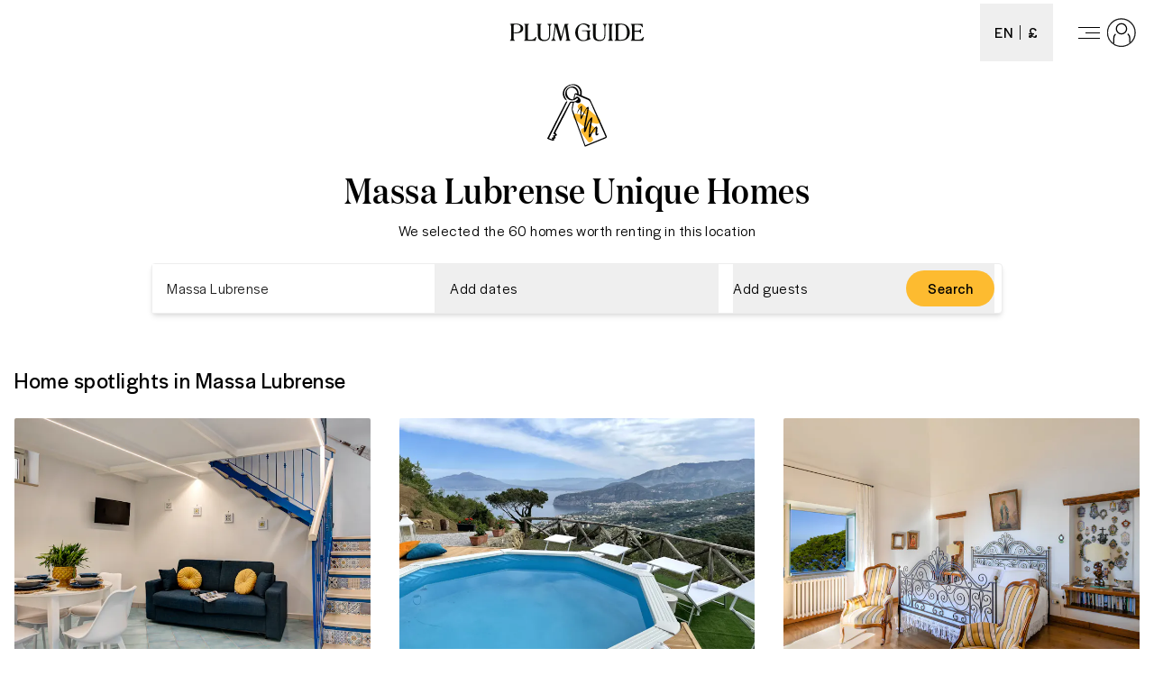

--- FILE ---
content_type: text/html; charset=utf-8
request_url: https://www.plumguide.com/d/it-campania-massa--lubrense/unique
body_size: 82506
content:
<!DOCTYPE html><html lang="en"><head><meta charSet="utf-8"/><title>Top Unique Homes in Massa Lubrense, Naples, Campania, Italy | Plum Guide</title><meta content="Book Unique Homes in Massa Lubrense, Naples, Campania, Italy. We handpick the best vacation rentals, holiday homes, short term lets and Airbnbs." name="description"/><meta content="Plum Guide" property="og:site_name"/><meta content="Website" property="og:type"/><meta content="https://www.plumguide.com/" property="og:url"/><meta content="Book Unique Homes in Massa Lubrense, Naples, Campania, Italy. We handpick the best vacation rentals, holiday homes, short term lets and Airbnbs." property="og:description"/><meta content="https://plum-live-storage.imgix.net/img/homepage/hero/hero-test.png" property="og:image"/><meta content="https://plum-live-storage.imgix.net/img/homepage/hero/hero-test.png" property="og:image:secure_url"/><meta content="1508528512776639" property="fb:app_id"/><meta content="summary_large_image" name="twitter:card"/><meta content="@plumguide" name="twitter:site"/><meta content="Top Unique Homes in Massa Lubrense, Naples, Campania, Italy" name="twitter:title"/><meta content="Book Unique Homes in Massa Lubrense, Naples, Campania, Italy. We handpick the best vacation rentals, holiday homes, short term lets and Airbnbs." name="twitter:description"/><meta content="https://plum-live-storage.imgix.net/img/homepage/hero/hero-test.png" name="twitter:image"/><meta name="apple-mobile-web-app-capable" content="yes"/><meta http-equiv="X-UA-Compatible" content="IE=edge"/><link rel="canonical" href="https://www.plumguide.com/d/it-campania-massa--lubrense/unique"/><meta name="viewport" content="width=device-width, initial-scale=1.0, maximum-scale=1.0, user-scalable=0"/><link rel="icon" type="image/png" sizes="64x64" href="/favicon-64x64.png"/><link rel="icon" type="image/png" sizes="32x32" href="/favicon-32x32.png"/><link rel="icon" type="image/png" sizes="16x16" href="/favicon-16x16.png"/><meta name="theme-color" content="#fdbb30"/><meta http-equiv="cleartype" content="on"/><link rel="dns-prefetch" href="https://i.plumcache.com"/><script type="application/ld+json">{"@context":"http://schema.org","@type":"Organization","name":"Plum Guide","url":"https://www.plumguide.com/","logo":"https://i.plumcache.com/static-images/core/logo/2020/yellow/logo-primary-yellow@3x.png","sameAs":["https://www.facebook.com/plumguide","https://twitter.com/plumguide","https://www.instagram.com/plumguide","https://www.linkedin.com/company/the-plum-guide","https://www.pinterest.co.uk/theplumguide","https://www.youtube.com/channel/UCntbvgqRVqd62YyIH54p1gg"]}</script><script type="application/ld+json">{"@context":"https://schema.org","@type":"FAQPage","mainEntity":[{"@type":"Question","name":"Can I see the best Unique Homes in Massa Lubrense?","acceptedAnswer":{"@type":"Answer","text":"<p>The best and most popular Unique Homes in Massa Lubrense</p>\n    <ul>\n      <li>\n            <a href=\"https://www.plumguide.com/homes/1303880/amalfi-aria\" target=\"_blank\">Amalfi Aria</a>\n          </li><li>\n            <a href=\"https://www.plumguide.com/homes/1239958/sorrento-serenade\" target=\"_blank\">Sorrento Serenade</a>\n          </li><li>\n            <a href=\"https://www.plumguide.com/homes/258655/the-aquamarine-sea\" target=\"_blank\">The Aquamarine Sea</a>\n          </li><li>\n            <a href=\"https://www.plumguide.com/homes/162406/amalfi-haven\" target=\"_blank\">Amalfi Haven</a>\n          </li><li>\n            <a href=\"https://www.plumguide.com/homes/1287072/the-capri-view\" target=\"_blank\">The Capri View</a>\n          </li>\n    </ul>\n    "}},{"@type":"Question","name":"How large is the selection of Unique Homes available to book in Massa Lubrense?","acceptedAnswer":{"@type":"Answer","text":"<p>There are <a href=\"/search?location=Massa%20Lubrense&placeId=ChIJT0gS0ROcOxMRYrndhBC55Sc\">60</a> results in our range of available Unique Homes that you can book in Massa Lubrense. You can narrow down your search based on price, number of guests, amenities, bed sizes and more. If you need assistance to book your dream stay, our friendly Plum Experts are on-hand 24/7 to help you find the perfect Unique Homes for your trip to Massa Lubrense.</p>"}},{"@type":"Question","name":"What is the process to cancel or change a booking for Unique Homes in Massa Lubrense?","acceptedAnswer":{"@type":"Answer","text":"<p>To cancel or change your booking, you must fill out this <a href=\"https://plumguidequiz.typeform.com/to/dUZk4BrA\">form</a> and wait for a response from our team. We will endeavour to get back to you within 24 hours.</p>"}},{"@type":"Question","name":"Why should I book with Plum Guide?","acceptedAnswer":{"@type":"Answer","text":"<p>We put every home through a meticulous 150-point test, and accept only the top 3%. With customer satisfaction our number one priority, you know that a stay with us is a stay of guaranteed quality.</p>"}}]}</script><link rel="preconnect" href="https://i.plumcache.com/"/><link rel="dns-prefetch" href="https://i.plumcache.com/"/><link rel="preload" as="font" href="https://i.plumcache.com/static/fonts/Halyard/book/HalyardDisBook.woff2?v2" type="font/woff2" crossorigin="anonymous"/><link rel="preload" as="font" href="https://i.plumcache.com/static/fonts/Halyard/regular/HalyardDisplay-Regular.woff2?v2" type="font/woff2" crossorigin="anonymous"/><link rel="preload" as="font" href="https://i.plumcache.com/static/fonts/Domaine/medium/DomaineDisplayNarrowWeb-Medium.woff2?v2" type="font/woff2" crossorigin="anonymous"/><script>(function(){
               function uuidv4() {
                return "xxxxxxxx-xxxx-4xxx-yxxx-xxxxxxxxxxxx".replace(/[xy]/g, function (c) {
                  var r = (Math.random() * 16) | 0,
                    v = c == "x" ? r : (r & 0x3) | 0x8;
                  return v.toString(16);
                });
              }
          if (document.cookie.indexOf("aid=") === -1) {
            document.cookie = "aid=" + uuidv4() + "; path=/; domain=.plumguide.com; max-age=31536000; SameSite=None; Secure";
          };
        })()</script><script>(function (w, d, s, l, i) { w[l] = w[l] || []; w[l].push({'gtm.start':new Date().getTime(), event: 'gtm.js'}); var f = d.getElementsByTagName(s)[0],j = d.createElement(s), dl = l != 'dataLayer' ? '&l=' + l : ''; j.async = true; j.src ='https://www.googletagmanager.com/gtm.js?id=' + i + dl + ''; f.parentNode.insertBefore(j, f);})(window, document, 'script', 'dataLayer', 'GTM-5K2K96T');</script><script src="https://cdn.trackjs.com/agent/v3/latest/t.js" type="text/javascript"></script><script type="text/javascript">window.TrackJS && TrackJS.install({ token:  "ea1bde02e0404a92961944c6d634cce7", application:  "plum-landingpages-ssr" }); console.log("TrackJS installed");</script><meta name="next-head-count" content="36"/><link rel="preload" href="/static/v2/landingpages/_next/static/css/92b2e770360cee46.css" as="style"/><link rel="stylesheet" href="/static/v2/landingpages/_next/static/css/92b2e770360cee46.css" data-n-g=""/><noscript data-n-css=""></noscript><script defer="" nomodule="" src="/static/v2/landingpages/_next/static/chunks/polyfills-42372ed130431b0a.js"></script><script src="/static/v2/landingpages/_next/static/chunks/webpack-7c3e98be26cee93f.js" defer=""></script><script src="/static/v2/landingpages/_next/static/chunks/framework-b39f8365c259a55b.js" defer=""></script><script src="/static/v2/landingpages/_next/static/chunks/main-1dcdc40bd15b1e40.js" defer=""></script><script src="/static/v2/landingpages/_next/static/chunks/pages/_app-27baad075a55c3b2.js" defer=""></script><script src="/static/v2/landingpages/_next/static/chunks/7122-302f3e0abcb693cc.js" defer=""></script><script src="/static/v2/landingpages/_next/static/chunks/2039-2cbfefbbee4c6e5b.js" defer=""></script><script src="/static/v2/landingpages/_next/static/chunks/4389-c54e6b3f8e6c6ee5.js" defer=""></script><script src="/static/v2/landingpages/_next/static/chunks/2145-8d520b276c3438b4.js" defer=""></script><script src="/static/v2/landingpages/_next/static/chunks/8125-54c46523fd6e1f6c.js" defer=""></script><script src="/static/v2/landingpages/_next/static/chunks/2554-dea4db0033b8323f.js" defer=""></script><script src="/static/v2/landingpages/_next/static/chunks/2079-fcd1507b9efca25b.js" defer=""></script><script src="/static/v2/landingpages/_next/static/chunks/1980-510bf01efe4bd128.js" defer=""></script><script src="/static/v2/landingpages/_next/static/chunks/6175-9ef3f6b87452a989.js" defer=""></script><script src="/static/v2/landingpages/_next/static/chunks/pages/d/%5Bdestination%5D/%5Bfacet%5D-7a12c06526f53d88.js" defer=""></script><script src="/static/v2/landingpages/_next/static/M14gikFwIb-xxOOdC40jW/_buildManifest.js" defer=""></script><script src="/static/v2/landingpages/_next/static/M14gikFwIb-xxOOdC40jW/_ssgManifest.js" defer=""></script></head><body><noscript><iframe src="https://www.googletagmanager.com/ns.html?id=GTM-5K2K96TGTM-5K2K96T" height="0" width="0" style="display:none;visibility:hidden"></iframe></noscript><div id="__next"><script type="application/ld+json">{"@context":"https://schema.org","@type":"ItemList","itemListElement":[{"@type":"ListItem","position":0,"item":{"@context":"https://schema.org","@type":"VacationRental","identifier":"1303880","name":"Amalfi Aria","image":["https://i.plumcache.com/listings/bdc78d0e-4240-482c-9986-2863a68e5ecb/ad21dd80-dbc8-4e5b-9a78-1df9063c187c.jpeg"],"address":{"addressLocality":"Massa Lubrense, Naples"},"url":"https://www.plumguide.com/homes/1303880/amalfi-aria","containsPlace":{"@type":"Accommodation","amenityFeature":[{"@type":"LocationFeatureSpecification","name":"tv","value":true},{"@type":"LocationFeatureSpecification","name":"hairDryer","value":true},{"@type":"LocationFeatureSpecification","name":"kitchen","value":true},{"@type":"LocationFeatureSpecification","name":"highChair","value":true},{"@type":"LocationFeatureSpecification","name":"fridge","value":true},{"@type":"LocationFeatureSpecification","name":"dishwasher","value":true},{"@type":"LocationFeatureSpecification","name":"kitchenUtensils","value":true},{"@type":"LocationFeatureSpecification","name":"cookingEssentials","value":true},{"@type":"LocationFeatureSpecification","name":"kettle","value":true},{"@type":"LocationFeatureSpecification","name":"toaster","value":true},{"@type":"LocationFeatureSpecification","name":"freezer","value":true},{"@type":"LocationFeatureSpecification","name":"washingMachine","value":true},{"@type":"LocationFeatureSpecification","name":"hangers","value":true},{"@type":"LocationFeatureSpecification","name":"iron","value":true},{"@type":"LocationFeatureSpecification","name":"cot/Crib","value":true},{"@type":"LocationFeatureSpecification","name":"extraPillowsAndBlankets","value":true},{"@type":"LocationFeatureSpecification","name":"cleaningProducts","value":true},{"@type":"LocationFeatureSpecification","name":"wi-fi","value":true},{"@type":"LocationFeatureSpecification","name":"airConditioning","value":true},{"@type":"LocationFeatureSpecification","name":"centralHeating","value":true},{"@type":"LocationFeatureSpecification","name":"paidParkingOnStreet","value":true},{"@type":"LocationFeatureSpecification","name":"accessToBeach","value":true}],"occupancy":3},"latitude":40.60813114441665,"longitude":14.336021053788226}},{"@type":"ListItem","position":1,"item":{"@context":"https://schema.org","@type":"VacationRental","identifier":"1239958","name":"Sorrento Serenade","image":["https://i.plumcache.com/listings/de7ffaea-1b6d-4d5b-ab65-07a1b88afe0e/960101d8-7946-4a57-bae9-b374ec92d84d.jpeg"],"address":{"addressLocality":"Massa Lubrense, Naples"},"url":"https://www.plumguide.com/homes/1239958/sorrento-serenade","containsPlace":{"@type":"Accommodation","amenityFeature":[{"@type":"LocationFeatureSpecification","name":"tv","value":true},{"@type":"LocationFeatureSpecification","name":"bathtub","value":true},{"@type":"LocationFeatureSpecification","name":"hairDryer","value":true},{"@type":"LocationFeatureSpecification","name":"toiletries","value":true},{"@type":"LocationFeatureSpecification","name":"coffeeMaker","value":true},{"@type":"LocationFeatureSpecification","name":"cookingEssentials","value":true},{"@type":"LocationFeatureSpecification","name":"freezer","value":true},{"@type":"LocationFeatureSpecification","name":"fridge","value":true},{"@type":"LocationFeatureSpecification","name":"kettle","value":true},{"@type":"LocationFeatureSpecification","name":"kitchen","value":true},{"@type":"LocationFeatureSpecification","name":"kitchenUtensils","value":true},{"@type":"LocationFeatureSpecification","name":"microwave","value":true},{"@type":"LocationFeatureSpecification","name":"oven","value":true},{"@type":"LocationFeatureSpecification","name":"stove","value":true},{"@type":"LocationFeatureSpecification","name":"cot/Crib","value":true},{"@type":"LocationFeatureSpecification","name":"hangers","value":true},{"@type":"LocationFeatureSpecification","name":"iron","value":true},{"@type":"LocationFeatureSpecification","name":"washingMachine","value":true},{"@type":"LocationFeatureSpecification","name":"outdoorPool","value":true},{"@type":"LocationFeatureSpecification","name":"privatePool","value":true},{"@type":"LocationFeatureSpecification","name":"swimmingPool","value":true},{"@type":"LocationFeatureSpecification","name":"laptopFriendlyWorkspace","value":true},{"@type":"LocationFeatureSpecification","name":"wi-fi","value":true},{"@type":"LocationFeatureSpecification","name":"airConditioning","value":true},{"@type":"LocationFeatureSpecification","name":"centralHeating","value":true},{"@type":"LocationFeatureSpecification","name":"fireplace","value":true},{"@type":"LocationFeatureSpecification","name":"freeParkingOnPremises","value":true},{"@type":"LocationFeatureSpecification","name":"parkingAvailable","value":true},{"@type":"LocationFeatureSpecification","name":"privateEntrance","value":true},{"@type":"LocationFeatureSpecification","name":"barbeque","value":true},{"@type":"LocationFeatureSpecification","name":"garden","value":true},{"@type":"LocationFeatureSpecification","name":"hammock","value":true},{"@type":"LocationFeatureSpecification","name":"outdoorKitchen","value":true},{"@type":"LocationFeatureSpecification","name":"outdoorSeating","value":true},{"@type":"LocationFeatureSpecification","name":"outdoorShower","value":true},{"@type":"LocationFeatureSpecification","name":"patio/Terrace","value":true},{"@type":"LocationFeatureSpecification","name":"sunLoungers/BeachChairs","value":true},{"@type":"LocationFeatureSpecification","name":"petsAllowed","value":true},{"@type":"LocationFeatureSpecification","name":"childFriendly","value":true},{"@type":"LocationFeatureSpecification","name":"fireExtinguisher","value":true},{"@type":"LocationFeatureSpecification","name":"firstAidKit","value":true}],"occupancy":10},"latitude":40.608210796935595,"longitude":14.372635940116478}},{"@type":"ListItem","position":2,"item":{"@context":"https://schema.org","@type":"VacationRental","identifier":"258655","name":"The Aquamarine Sea","image":["https://i.plumcache.com/listings/824dd1a9-9d71-440c-971a-bf0c4b996f67/ce70b9f2-03e8-4d05-b42c-87df6e3139f3.jpeg"],"address":{"addressLocality":"Annunziata, Massa Lubrense"},"url":"https://www.plumguide.com/homes/258655/the-aquamarine-sea","containsPlace":{"@type":"Accommodation","amenityFeature":[{"@type":"LocationFeatureSpecification","name":"tv","value":true},{"@type":"LocationFeatureSpecification","name":"bathtub","value":true},{"@type":"LocationFeatureSpecification","name":"hairDryer","value":true},{"@type":"LocationFeatureSpecification","name":"toiletries","value":true},{"@type":"LocationFeatureSpecification","name":"dishwasher","value":true},{"@type":"LocationFeatureSpecification","name":"microwave","value":true},{"@type":"LocationFeatureSpecification","name":"freezer","value":true},{"@type":"LocationFeatureSpecification","name":"oven","value":true},{"@type":"LocationFeatureSpecification","name":"toaster","value":true},{"@type":"LocationFeatureSpecification","name":"fridge","value":true},{"@type":"LocationFeatureSpecification","name":"kitchen","value":true},{"@type":"LocationFeatureSpecification","name":"stove","value":true},{"@type":"LocationFeatureSpecification","name":"kitchenUtensils","value":true},{"@type":"LocationFeatureSpecification","name":"highChair","value":true},{"@type":"LocationFeatureSpecification","name":"coffeeMaker","value":true},{"@type":"LocationFeatureSpecification","name":"cookingEssentials","value":true},{"@type":"LocationFeatureSpecification","name":"kettle","value":true},{"@type":"LocationFeatureSpecification","name":"iron","value":true},{"@type":"LocationFeatureSpecification","name":"washingMachine","value":true},{"@type":"LocationFeatureSpecification","name":"ironingBoard","value":true},{"@type":"LocationFeatureSpecification","name":"hangers","value":true},{"@type":"LocationFeatureSpecification","name":"extraPillowsAndBlankets","value":true},{"@type":"LocationFeatureSpecification","name":"swimmingPool","value":true},{"@type":"LocationFeatureSpecification","name":"hotTub","value":true},{"@type":"LocationFeatureSpecification","name":"wi-fi","value":true},{"@type":"LocationFeatureSpecification","name":"laptopFriendlyWorkspace","value":true},{"@type":"LocationFeatureSpecification","name":"airConditioning","value":true},{"@type":"LocationFeatureSpecification","name":"fireplace","value":true},{"@type":"LocationFeatureSpecification","name":"centralHeating","value":true},{"@type":"LocationFeatureSpecification","name":"ceilingFans","value":true},{"@type":"LocationFeatureSpecification","name":"parkingAvailable","value":true},{"@type":"LocationFeatureSpecification","name":"freeParkingOnPremises","value":true},{"@type":"LocationFeatureSpecification","name":"freeParkingOnStreet","value":true},{"@type":"LocationFeatureSpecification","name":"privateEntrance","value":true},{"@type":"LocationFeatureSpecification","name":"barbeque","value":true},{"@type":"LocationFeatureSpecification","name":"balcony","value":true},{"@type":"LocationFeatureSpecification","name":"garden","value":true},{"@type":"LocationFeatureSpecification","name":"carbonMonoxideDetector","value":true},{"@type":"LocationFeatureSpecification","name":"fireExtinguisher","value":true},{"@type":"LocationFeatureSpecification","name":"firstAidKit","value":true},{"@type":"LocationFeatureSpecification","name":"smokeDetector","value":true}],"occupancy":11},"latitude":40.60440236676275,"longitude":14.333767010403824}},{"@type":"ListItem","position":3,"item":{"@context":"https://schema.org","@type":"VacationRental","identifier":"162406","name":"Amalfi Haven","image":["https://i.plumcache.com/listings/cae54ef9-12e7-4cad-be68-24e2c6970fac/ee6b2a96-fda7-4ed7-94e7-fd1234aafd9c.jpeg"],"address":{"addressLocality":"Massa Lubrense, Naples"},"url":"https://www.plumguide.com/homes/162406/amalfi-haven","containsPlace":{"@type":"Accommodation","amenityFeature":[{"@type":"LocationFeatureSpecification","name":"tv","value":true},{"@type":"LocationFeatureSpecification","name":"hairDryer","value":true},{"@type":"LocationFeatureSpecification","name":"toiletries","value":true},{"@type":"LocationFeatureSpecification","name":"coffeeMaker","value":true},{"@type":"LocationFeatureSpecification","name":"freezer","value":true},{"@type":"LocationFeatureSpecification","name":"fridge","value":true},{"@type":"LocationFeatureSpecification","name":"highChair","value":true},{"@type":"LocationFeatureSpecification","name":"kettle","value":true},{"@type":"LocationFeatureSpecification","name":"kitchen","value":true},{"@type":"LocationFeatureSpecification","name":"kitchenUtensils","value":true},{"@type":"LocationFeatureSpecification","name":"stove","value":true},{"@type":"LocationFeatureSpecification","name":"toaster","value":true},{"@type":"LocationFeatureSpecification","name":"cookingEssentials","value":true},{"@type":"LocationFeatureSpecification","name":"cot/Crib","value":true},{"@type":"LocationFeatureSpecification","name":"black-outBlinds","value":true},{"@type":"LocationFeatureSpecification","name":"iron","value":true},{"@type":"LocationFeatureSpecification","name":"hangers","value":true},{"@type":"LocationFeatureSpecification","name":"extraPillowsAndBlankets","value":true},{"@type":"LocationFeatureSpecification","name":"wi-fi","value":true},{"@type":"LocationFeatureSpecification","name":"laptopFriendlyWorkspace","value":true},{"@type":"LocationFeatureSpecification","name":"airConditioning","value":true},{"@type":"LocationFeatureSpecification","name":"centralHeating","value":true},{"@type":"LocationFeatureSpecification","name":"freeParkingOnPremises","value":true},{"@type":"LocationFeatureSpecification","name":"parkingAvailable","value":true},{"@type":"LocationFeatureSpecification","name":"balcony","value":true},{"@type":"LocationFeatureSpecification","name":"childFriendly","value":true},{"@type":"LocationFeatureSpecification","name":"fireExtinguisher","value":true},{"@type":"LocationFeatureSpecification","name":"firstAidKit","value":true}],"occupancy":4},"aggregateRating":{"@type":"AggregateRating","ratingValue":4.63,"reviewCount":10,"ratingCount":10},"latitude":40.61049548813169,"longitude":14.37629121029767}},{"@type":"ListItem","position":4,"item":{"@context":"https://schema.org","@type":"VacationRental","identifier":"1287072","name":"The Capri View","image":["https://i.plumcache.com/listings/aa4df3d2-dde6-46df-825e-2ccaaf31dde4/7e0f82b7-ee4f-4252-9be3-815a778e6e77..jpg"],"address":{"addressLocality":"Riviera di Marcigliano, Massa Lubrense"},"url":"https://www.plumguide.com/homes/1287072/the-capri-view","containsPlace":{"@type":"Accommodation","amenityFeature":[{"@type":"LocationFeatureSpecification","name":"satellite/CableTV","value":true},{"@type":"LocationFeatureSpecification","name":"tv","value":true},{"@type":"LocationFeatureSpecification","name":"bathtub","value":true},{"@type":"LocationFeatureSpecification","name":"hairDryer","value":true},{"@type":"LocationFeatureSpecification","name":"coffeeMaker","value":true},{"@type":"LocationFeatureSpecification","name":"freezer","value":true},{"@type":"LocationFeatureSpecification","name":"fridge","value":true},{"@type":"LocationFeatureSpecification","name":"juicer","value":true},{"@type":"LocationFeatureSpecification","name":"kettle","value":true},{"@type":"LocationFeatureSpecification","name":"kitchen","value":true},{"@type":"LocationFeatureSpecification","name":"kitchenUtensils","value":true},{"@type":"LocationFeatureSpecification","name":"microwave","value":true},{"@type":"LocationFeatureSpecification","name":"stove","value":true},{"@type":"LocationFeatureSpecification","name":"toaster","value":true},{"@type":"LocationFeatureSpecification","name":"cot/Crib","value":true},{"@type":"LocationFeatureSpecification","name":"iron","value":true},{"@type":"LocationFeatureSpecification","name":"washingMachine","value":true},{"@type":"LocationFeatureSpecification","name":"wi-fi","value":true},{"@type":"LocationFeatureSpecification","name":"airConditioning","value":true},{"@type":"LocationFeatureSpecification","name":"parkingAvailable","value":true},{"@type":"LocationFeatureSpecification","name":"balcony","value":true},{"@type":"LocationFeatureSpecification","name":"outdoorSeating","value":true},{"@type":"LocationFeatureSpecification","name":"childFriendly","value":true}],"occupancy":2},"latitude":40.61424479188436,"longitude":14.340032992905392}},{"@type":"ListItem","position":5,"item":{"@context":"https://schema.org","@type":"VacationRental","identifier":"1138276","name":"Jade Jewel","image":["https://i.plumcache.com/listings/aa6fbe91-20e4-4fbd-ac81-08aa19ab018b/e58a561c-f59c-4e92-8630-06c5be06a8e3.jpeg"],"address":{"addressLocality":"Massa Lubrense, Naples"},"url":"https://www.plumguide.com/homes/1138276/jade-jewel","containsPlace":{"@type":"Accommodation","amenityFeature":[{"@type":"LocationFeatureSpecification","name":"tv","value":true},{"@type":"LocationFeatureSpecification","name":"hairDryer","value":true},{"@type":"LocationFeatureSpecification","name":"toiletries","value":true},{"@type":"LocationFeatureSpecification","name":"freezer","value":true},{"@type":"LocationFeatureSpecification","name":"kitchenUtensils","value":true},{"@type":"LocationFeatureSpecification","name":"toaster","value":true},{"@type":"LocationFeatureSpecification","name":"fridge","value":true},{"@type":"LocationFeatureSpecification","name":"highChair","value":true},{"@type":"LocationFeatureSpecification","name":"coffeeMaker","value":true},{"@type":"LocationFeatureSpecification","name":"kettle","value":true},{"@type":"LocationFeatureSpecification","name":"kitchen","value":true},{"@type":"LocationFeatureSpecification","name":"microwave","value":true},{"@type":"LocationFeatureSpecification","name":"oven","value":true},{"@type":"LocationFeatureSpecification","name":"stove","value":true},{"@type":"LocationFeatureSpecification","name":"cookingEssentials","value":true},{"@type":"LocationFeatureSpecification","name":"cot/Crib","value":true},{"@type":"LocationFeatureSpecification","name":"black-outBlinds","value":true},{"@type":"LocationFeatureSpecification","name":"iron","value":true},{"@type":"LocationFeatureSpecification","name":"hangers","value":true},{"@type":"LocationFeatureSpecification","name":"extraPillowsAndBlankets","value":true},{"@type":"LocationFeatureSpecification","name":"wi-fi","value":true},{"@type":"LocationFeatureSpecification","name":"laptopFriendlyWorkspace","value":true},{"@type":"LocationFeatureSpecification","name":"airConditioning","value":true},{"@type":"LocationFeatureSpecification","name":"centralHeating","value":true},{"@type":"LocationFeatureSpecification","name":"parkingOnStreet","value":true},{"@type":"LocationFeatureSpecification","name":"freeParkingOnPremises","value":true},{"@type":"LocationFeatureSpecification","name":"balcony","value":true},{"@type":"LocationFeatureSpecification","name":"childFriendly","value":true},{"@type":"LocationFeatureSpecification","name":"fireExtinguisher","value":true},{"@type":"LocationFeatureSpecification","name":"firstAidKit","value":true}],"occupancy":4},"aggregateRating":{"@type":"AggregateRating","ratingValue":4.73,"reviewCount":10,"ratingCount":10},"latitude":40.60870290874376,"longitude":14.376281508286288}},{"@type":"ListItem","position":6,"item":{"@context":"https://schema.org","@type":"VacationRental","identifier":"1282427","name":"Amalfitan Tranquillity","image":["https://i.plumcache.com/listings/45a762f5-667a-410d-8ef5-45920951944c/bed122ea-a4ad-438a-83a9-728e04ef7615..jpg"],"address":{"addressLocality":"Massa Lubrense, Naples"},"url":"https://www.plumguide.com/homes/1282427/amalfitan-tranquillity","containsPlace":{"@type":"Accommodation","amenityFeature":[{"@type":"LocationFeatureSpecification","name":"satellite/CableTV","value":true},{"@type":"LocationFeatureSpecification","name":"tv","value":true},{"@type":"LocationFeatureSpecification","name":"hairDryer","value":true},{"@type":"LocationFeatureSpecification","name":"coffeeMaker","value":true},{"@type":"LocationFeatureSpecification","name":"dishwasher","value":true},{"@type":"LocationFeatureSpecification","name":"freezer","value":true},{"@type":"LocationFeatureSpecification","name":"fridge","value":true},{"@type":"LocationFeatureSpecification","name":"kettle","value":true},{"@type":"LocationFeatureSpecification","name":"kitchen","value":true},{"@type":"LocationFeatureSpecification","name":"microwave","value":true},{"@type":"LocationFeatureSpecification","name":"oven","value":true},{"@type":"LocationFeatureSpecification","name":"stove","value":true},{"@type":"LocationFeatureSpecification","name":"toaster","value":true},{"@type":"LocationFeatureSpecification","name":"privateWashingMachine","value":true},{"@type":"LocationFeatureSpecification","name":"black-outBlinds","value":true},{"@type":"LocationFeatureSpecification","name":"cot/Crib","value":true},{"@type":"LocationFeatureSpecification","name":"washingMachine","value":true},{"@type":"LocationFeatureSpecification","name":"heatedPool","value":true},{"@type":"LocationFeatureSpecification","name":"outdoorPool","value":true},{"@type":"LocationFeatureSpecification","name":"jacuzzi","value":true},{"@type":"LocationFeatureSpecification","name":"swimmingPool","value":true},{"@type":"LocationFeatureSpecification","name":"desk","value":true},{"@type":"LocationFeatureSpecification","name":"laptopFriendlyWorkspace","value":true},{"@type":"LocationFeatureSpecification","name":"wi-fi","value":true},{"@type":"LocationFeatureSpecification","name":"airConditioning","value":true},{"@type":"LocationFeatureSpecification","name":"fireplace","value":true},{"@type":"LocationFeatureSpecification","name":"privateParking","value":true},{"@type":"LocationFeatureSpecification","name":"parkingAvailable","value":true},{"@type":"LocationFeatureSpecification","name":"barbeque","value":true},{"@type":"LocationFeatureSpecification","name":"courtyard","value":true},{"@type":"LocationFeatureSpecification","name":"fencedPool","value":true},{"@type":"LocationFeatureSpecification","name":"garden","value":true},{"@type":"LocationFeatureSpecification","name":"outdoorBathtub","value":true},{"@type":"LocationFeatureSpecification","name":"patio/Terrace","value":true},{"@type":"LocationFeatureSpecification","name":"sunLoungers/BeachChairs","value":true},{"@type":"LocationFeatureSpecification","name":"sunUmbrellas","value":true}],"occupancy":12},"latitude":40.60139039835624,"longitude":14.389009484430584}},{"@type":"ListItem","position":7,"item":{"@context":"https://schema.org","@type":"VacationRental","identifier":"66801","name":"Sorrento Smile","image":["https://i.plumcache.com/listings/4449563c-8628-4b7e-9306-c24a948332bf/bca4fb98-bcc1-49cc-b1ce-e9afb9a78a13..jpeg"],"address":{"addressLocality":"Massa Lubrense, Naples"},"url":"https://www.plumguide.com/homes/66801/sorrento-smile","containsPlace":{"@type":"Accommodation","amenityFeature":[{"@type":"LocationFeatureSpecification","name":"dvdPlayer","value":true},{"@type":"LocationFeatureSpecification","name":"tv","value":true},{"@type":"LocationFeatureSpecification","name":"bathtub","value":true},{"@type":"LocationFeatureSpecification","name":"hairDryer","value":true},{"@type":"LocationFeatureSpecification","name":"rainShower","value":true},{"@type":"LocationFeatureSpecification","name":"toiletries","value":true},{"@type":"LocationFeatureSpecification","name":"coffeeMaker","value":true},{"@type":"LocationFeatureSpecification","name":"dishwasher","value":true},{"@type":"LocationFeatureSpecification","name":"freezer","value":true},{"@type":"LocationFeatureSpecification","name":"fridge","value":true},{"@type":"LocationFeatureSpecification","name":"highChair","value":true},{"@type":"LocationFeatureSpecification","name":"juicer","value":true},{"@type":"LocationFeatureSpecification","name":"kettle","value":true},{"@type":"LocationFeatureSpecification","name":"kitchen","value":true},{"@type":"LocationFeatureSpecification","name":"kitchenUtensils","value":true},{"@type":"LocationFeatureSpecification","name":"microwave","value":true},{"@type":"LocationFeatureSpecification","name":"oven","value":true},{"@type":"LocationFeatureSpecification","name":"stove","value":true},{"@type":"LocationFeatureSpecification","name":"toaster","value":true},{"@type":"LocationFeatureSpecification","name":"cookingEssentials","value":true},{"@type":"LocationFeatureSpecification","name":"cot/Crib","value":true},{"@type":"LocationFeatureSpecification","name":"iron","value":true},{"@type":"LocationFeatureSpecification","name":"washingMachine","value":true},{"@type":"LocationFeatureSpecification","name":"black-outBlinds","value":true},{"@type":"LocationFeatureSpecification","name":"hangers","value":true},{"@type":"LocationFeatureSpecification","name":"extraPillowsAndBlankets","value":true},{"@type":"LocationFeatureSpecification","name":"privatePool","value":true},{"@type":"LocationFeatureSpecification","name":"exerciseEquipment","value":true},{"@type":"LocationFeatureSpecification","name":"gym","value":true},{"@type":"LocationFeatureSpecification","name":"swimmingPool","value":true},{"@type":"LocationFeatureSpecification","name":"hotTub","value":true},{"@type":"LocationFeatureSpecification","name":"laptopFriendlyWorkspace","value":true},{"@type":"LocationFeatureSpecification","name":"wi-fi","value":true},{"@type":"LocationFeatureSpecification","name":"workplace","value":true},{"@type":"LocationFeatureSpecification","name":"airConditioning","value":true},{"@type":"LocationFeatureSpecification","name":"centralHeating","value":true},{"@type":"LocationFeatureSpecification","name":"freeParkingOnPremises","value":true},{"@type":"LocationFeatureSpecification","name":"parkingAvailable","value":true},{"@type":"LocationFeatureSpecification","name":"privateEntrance","value":true},{"@type":"LocationFeatureSpecification","name":"balcony","value":true},{"@type":"LocationFeatureSpecification","name":"barbeque","value":true},{"@type":"LocationFeatureSpecification","name":"fencedProperty","value":true},{"@type":"LocationFeatureSpecification","name":"garden","value":true},{"@type":"LocationFeatureSpecification","name":"outdoorKitchen","value":true},{"@type":"LocationFeatureSpecification","name":"outdoorSeating","value":true},{"@type":"LocationFeatureSpecification","name":"patio/Terrace","value":true},{"@type":"LocationFeatureSpecification","name":"welcomeHamper","value":true},{"@type":"LocationFeatureSpecification","name":"childFriendly","value":true},{"@type":"LocationFeatureSpecification","name":"fireExtinguisher","value":true},{"@type":"LocationFeatureSpecification","name":"firstAidKit","value":true}],"occupancy":8},"aggregateRating":{"@type":"AggregateRating","ratingValue":4.72,"reviewCount":10,"ratingCount":10},"latitude":40.61253590442681,"longitude":14.373950146549435}},{"@type":"ListItem","position":8,"item":{"@context":"https://schema.org","@type":"VacationRental","identifier":"162335","name":"Sorrento Serenity","image":["https://i.plumcache.com/listings/f4dbd57d-d93a-4ab9-81b5-ce115985fa22/f848df70-4e1e-4a3b-b626-9ce880c742ec.jpeg"],"address":{"addressLocality":"Massa Lubrense, Naples"},"url":"https://www.plumguide.com/homes/162335/sorrento-serenity","containsPlace":{"@type":"Accommodation","amenityFeature":[{"@type":"LocationFeatureSpecification","name":"tv","value":true},{"@type":"LocationFeatureSpecification","name":"hairDryer","value":true},{"@type":"LocationFeatureSpecification","name":"toiletries","value":true},{"@type":"LocationFeatureSpecification","name":"coffeeMaker","value":true},{"@type":"LocationFeatureSpecification","name":"dishwasher","value":true},{"@type":"LocationFeatureSpecification","name":"freezer","value":true},{"@type":"LocationFeatureSpecification","name":"fridge","value":true},{"@type":"LocationFeatureSpecification","name":"highChair","value":true},{"@type":"LocationFeatureSpecification","name":"kettle","value":true},{"@type":"LocationFeatureSpecification","name":"kitchen","value":true},{"@type":"LocationFeatureSpecification","name":"kitchenUtensils","value":true},{"@type":"LocationFeatureSpecification","name":"microwave","value":true},{"@type":"LocationFeatureSpecification","name":"oven","value":true},{"@type":"LocationFeatureSpecification","name":"stove","value":true},{"@type":"LocationFeatureSpecification","name":"toaster","value":true},{"@type":"LocationFeatureSpecification","name":"cookingEssentials","value":true},{"@type":"LocationFeatureSpecification","name":"cot/Crib","value":true},{"@type":"LocationFeatureSpecification","name":"iron","value":true},{"@type":"LocationFeatureSpecification","name":"washingMachine","value":true},{"@type":"LocationFeatureSpecification","name":"black-outBlinds","value":true},{"@type":"LocationFeatureSpecification","name":"hangers","value":true},{"@type":"LocationFeatureSpecification","name":"extraPillowsAndBlankets","value":true},{"@type":"LocationFeatureSpecification","name":"privatePool","value":true},{"@type":"LocationFeatureSpecification","name":"swimmingPool","value":true},{"@type":"LocationFeatureSpecification","name":"wi-fi","value":true},{"@type":"LocationFeatureSpecification","name":"laptopFriendlyWorkspace","value":true},{"@type":"LocationFeatureSpecification","name":"airConditioning","value":true},{"@type":"LocationFeatureSpecification","name":"fireplace","value":true},{"@type":"LocationFeatureSpecification","name":"centralHeating","value":true},{"@type":"LocationFeatureSpecification","name":"freeParkingOnPremises","value":true},{"@type":"LocationFeatureSpecification","name":"parkingAvailable","value":true},{"@type":"LocationFeatureSpecification","name":"privateEntrance","value":true},{"@type":"LocationFeatureSpecification","name":"single-levelHome","value":true},{"@type":"LocationFeatureSpecification","name":"barbeque","value":true},{"@type":"LocationFeatureSpecification","name":"garden","value":true},{"@type":"LocationFeatureSpecification","name":"outdoorSeating","value":true},{"@type":"LocationFeatureSpecification","name":"patio/Terrace","value":true},{"@type":"LocationFeatureSpecification","name":"sunLoungers/BeachChairs","value":true},{"@type":"LocationFeatureSpecification","name":"childFriendly","value":true},{"@type":"LocationFeatureSpecification","name":"fireExtinguisher","value":true},{"@type":"LocationFeatureSpecification","name":"firstAidKit","value":true}],"occupancy":8},"aggregateRating":{"@type":"AggregateRating","ratingValue":4.89,"reviewCount":10,"ratingCount":10},"latitude":40.593322942296325,"longitude":14.345291956969588}},{"@type":"ListItem","position":9,"item":{"@context":"https://schema.org","@type":"VacationRental","identifier":"258444","name":"Soul & Serenity","image":["https://i.plumcache.com/listings/76f2dfee-9af0-4207-94f5-cee2e247d635/1edbf9c1-fe5d-45be-b345-7ba7ba81e128.jpeg"],"address":{"addressLocality":"Massa Lubrense, Naples"},"url":"https://www.plumguide.com/homes/258444/soul-serenity","containsPlace":{"@type":"Accommodation","amenityFeature":[{"@type":"LocationFeatureSpecification","name":"tv","value":true},{"@type":"LocationFeatureSpecification","name":"hairDryer","value":true},{"@type":"LocationFeatureSpecification","name":"toiletries","value":true},{"@type":"LocationFeatureSpecification","name":"freezer","value":true},{"@type":"LocationFeatureSpecification","name":"fridge","value":true},{"@type":"LocationFeatureSpecification","name":"kitchen","value":true},{"@type":"LocationFeatureSpecification","name":"microwave","value":true},{"@type":"LocationFeatureSpecification","name":"toaster","value":true},{"@type":"LocationFeatureSpecification","name":"dishwasher","value":true},{"@type":"LocationFeatureSpecification","name":"coffeeMaker","value":true},{"@type":"LocationFeatureSpecification","name":"cookingEssentials","value":true},{"@type":"LocationFeatureSpecification","name":"iron","value":true},{"@type":"LocationFeatureSpecification","name":"ironingBoard","value":true},{"@type":"LocationFeatureSpecification","name":"washingMachine","value":true},{"@type":"LocationFeatureSpecification","name":"dryer","value":true},{"@type":"LocationFeatureSpecification","name":"swimmingPool","value":true},{"@type":"LocationFeatureSpecification","name":"wi-fi","value":true},{"@type":"LocationFeatureSpecification","name":"airConditioning","value":true},{"@type":"LocationFeatureSpecification","name":"fireplace","value":true},{"@type":"LocationFeatureSpecification","name":"parkingAvailable","value":true},{"@type":"LocationFeatureSpecification","name":"barbeque","value":true},{"@type":"LocationFeatureSpecification","name":"outdoorKitchen","value":true},{"@type":"LocationFeatureSpecification","name":"outdoorSeating","value":true},{"@type":"LocationFeatureSpecification","name":"sunLoungers/BeachChairs","value":true},{"@type":"LocationFeatureSpecification","name":"petsAllowed","value":true},{"@type":"LocationFeatureSpecification","name":"safe","value":true}],"occupancy":10},"aggregateRating":{"@type":"AggregateRating","ratingValue":5,"reviewCount":5,"ratingCount":5},"latitude":40.59752024763644,"longitude":14.363689900135071}},{"@type":"ListItem","position":10,"item":{"@context":"https://schema.org","@type":"VacationRental","identifier":"1239928","name":"Mediterranean Blush","image":["https://i.plumcache.com/listings/9151b0cb-3289-4eff-b764-d36dc5a50d85/47a40c32-871d-4d7a-8e11-bd6f0ea42abb.jpeg"],"address":{"addressLocality":"Massa Lubrense, Naples"},"url":"https://www.plumguide.com/homes/1239928/mediterranean-blush","containsPlace":{"@type":"Accommodation","amenityFeature":[{"@type":"LocationFeatureSpecification","name":"tv","value":true},{"@type":"LocationFeatureSpecification","name":"hairDryer","value":true},{"@type":"LocationFeatureSpecification","name":"heatedTowelRail","value":true},{"@type":"LocationFeatureSpecification","name":"rainShower","value":true},{"@type":"LocationFeatureSpecification","name":"toiletries","value":true},{"@type":"LocationFeatureSpecification","name":"coffeeMaker","value":true},{"@type":"LocationFeatureSpecification","name":"cookingEssentials","value":true},{"@type":"LocationFeatureSpecification","name":"dishwasher","value":true},{"@type":"LocationFeatureSpecification","name":"freezer","value":true},{"@type":"LocationFeatureSpecification","name":"fridge","value":true},{"@type":"LocationFeatureSpecification","name":"kitchen","value":true},{"@type":"LocationFeatureSpecification","name":"kitchenUtensils","value":true},{"@type":"LocationFeatureSpecification","name":"oven","value":true},{"@type":"LocationFeatureSpecification","name":"stove","value":true},{"@type":"LocationFeatureSpecification","name":"toaster","value":true},{"@type":"LocationFeatureSpecification","name":"black-outBlinds","value":true},{"@type":"LocationFeatureSpecification","name":"cleaningProducts","value":true},{"@type":"LocationFeatureSpecification","name":"cot/Crib","value":true},{"@type":"LocationFeatureSpecification","name":"dryingRack","value":true},{"@type":"LocationFeatureSpecification","name":"extraPillowsAndBlankets","value":true},{"@type":"LocationFeatureSpecification","name":"hangers","value":true},{"@type":"LocationFeatureSpecification","name":"iron","value":true},{"@type":"LocationFeatureSpecification","name":"washingMachine","value":true},{"@type":"LocationFeatureSpecification","name":"outdoorPool","value":true},{"@type":"LocationFeatureSpecification","name":"privatePool","value":true},{"@type":"LocationFeatureSpecification","name":"swimmingPool","value":true},{"@type":"LocationFeatureSpecification","name":"desk","value":true},{"@type":"LocationFeatureSpecification","name":"laptopFriendlyWorkspace","value":true},{"@type":"LocationFeatureSpecification","name":"wi-fi","value":true},{"@type":"LocationFeatureSpecification","name":"airConditioning","value":true},{"@type":"LocationFeatureSpecification","name":"centralHeating","value":true},{"@type":"LocationFeatureSpecification","name":"fireplace","value":true},{"@type":"LocationFeatureSpecification","name":"freeParkingOnPremises","value":true},{"@type":"LocationFeatureSpecification","name":"evCharger","value":true},{"@type":"LocationFeatureSpecification","name":"parkingAvailable","value":true},{"@type":"LocationFeatureSpecification","name":"balcony/Patio","value":true},{"@type":"LocationFeatureSpecification","name":"barbeque","value":true},{"@type":"LocationFeatureSpecification","name":"garden","value":true},{"@type":"LocationFeatureSpecification","name":"outdoorKitchen","value":true},{"@type":"LocationFeatureSpecification","name":"outdoorSeating","value":true},{"@type":"LocationFeatureSpecification","name":"outdoorShower","value":true},{"@type":"LocationFeatureSpecification","name":"patio/Terrace","value":true},{"@type":"LocationFeatureSpecification","name":"sunLoungers/BeachChairs","value":true},{"@type":"LocationFeatureSpecification","name":"petsAllowed","value":true},{"@type":"LocationFeatureSpecification","name":"childFriendly","value":true},{"@type":"LocationFeatureSpecification","name":"fireExtinguisher","value":true},{"@type":"LocationFeatureSpecification","name":"firstAidKit","value":true},{"@type":"LocationFeatureSpecification","name":"safe","value":true}],"occupancy":10},"aggregateRating":{"@type":"AggregateRating","ratingValue":5,"reviewCount":1,"ratingCount":1},"latitude":40.596875373767794,"longitude":14.345321268320408}},{"@type":"ListItem","position":11,"item":{"@context":"https://schema.org","@type":"VacationRental","identifier":"1265060","name":"Moonlight Dreams","image":["https://i.plumcache.com/listings/d0c583ea-4f2b-4067-97fb-07fc65285693/8b203b22-67d8-46e0-8afd-893c1ce3f4b3.jpeg"],"address":{"addressLocality":"Massa Lubrense, Naples"},"url":"https://www.plumguide.com/homes/1265060/moonlight-dreams","containsPlace":{"@type":"Accommodation","amenityFeature":[{"@type":"LocationFeatureSpecification","name":"satellite/CableTV","value":true},{"@type":"LocationFeatureSpecification","name":"smartTV","value":true},{"@type":"LocationFeatureSpecification","name":"streamingServices","value":true},{"@type":"LocationFeatureSpecification","name":"tv","value":true},{"@type":"LocationFeatureSpecification","name":"hairDryer","value":true},{"@type":"LocationFeatureSpecification","name":"toiletries","value":true},{"@type":"LocationFeatureSpecification","name":"coffeeMaker","value":true},{"@type":"LocationFeatureSpecification","name":"dishwasher","value":true},{"@type":"LocationFeatureSpecification","name":"espressoMachine","value":true},{"@type":"LocationFeatureSpecification","name":"freezer","value":true},{"@type":"LocationFeatureSpecification","name":"fridge","value":true},{"@type":"LocationFeatureSpecification","name":"kettle","value":true},{"@type":"LocationFeatureSpecification","name":"kitchen","value":true},{"@type":"LocationFeatureSpecification","name":"kitchenUtensils","value":true},{"@type":"LocationFeatureSpecification","name":"microwave","value":true},{"@type":"LocationFeatureSpecification","name":"oven","value":true},{"@type":"LocationFeatureSpecification","name":"stove","value":true},{"@type":"LocationFeatureSpecification","name":"toaster","value":true},{"@type":"LocationFeatureSpecification","name":"cot/Crib","value":true},{"@type":"LocationFeatureSpecification","name":"dryingRack","value":true},{"@type":"LocationFeatureSpecification","name":"iron","value":true},{"@type":"LocationFeatureSpecification","name":"ironingBoard","value":true},{"@type":"LocationFeatureSpecification","name":"washingMachine","value":true},{"@type":"LocationFeatureSpecification","name":"privatePool","value":true},{"@type":"LocationFeatureSpecification","name":"bicycles","value":true},{"@type":"LocationFeatureSpecification","name":"swimmingPool","value":true},{"@type":"LocationFeatureSpecification","name":"laptopFriendlyWorkspace","value":true},{"@type":"LocationFeatureSpecification","name":"wi-fi","value":true},{"@type":"LocationFeatureSpecification","name":"airConditioning","value":true},{"@type":"LocationFeatureSpecification","name":"centralHeating","value":true},{"@type":"LocationFeatureSpecification","name":"freeParking","value":true},{"@type":"LocationFeatureSpecification","name":"parkingAvailable","value":true},{"@type":"LocationFeatureSpecification","name":"barbeque","value":true},{"@type":"LocationFeatureSpecification","name":"garden","value":true},{"@type":"LocationFeatureSpecification","name":"outdoorSeating","value":true},{"@type":"LocationFeatureSpecification","name":"patio/Terrace","value":true},{"@type":"LocationFeatureSpecification","name":"fireExtinguisher","value":true},{"@type":"LocationFeatureSpecification","name":"firstAidKit","value":true}],"occupancy":8},"latitude":40.59969209960573,"longitude":14.371258536717175}}]}</script><header class="absolute z-[5] w-full grid grid-cols-3 items-center h-16 sm:mt-1 shadow-none bg-system-white" data-track-id="plum-header"><div></div><div class="w-full flex items-center justify-center"><a aria-haspopup="false" aria-label="Plum Guide" role="button" tabindex="0" href="/" data-track-id="header-nav__logo" class="w-fit h-full"><svg xmlns="http://www.w3.org/2000/svg" width="1em" height="1em" fill="none" viewBox="0 0 202 27" class="h-[1em] fill-current stroke-current text-[1.5rem] block w-[150px]"><path fill="#0A0B09" fill-rule="evenodd" d="M16.848 7.524c0 1.984-.645 3.483-1.918 4.458-1.284.984-3.265 1.483-5.885 1.483-.549 0-1.057-.02-1.51-.058a13 13 0 0 1-1.193-.154v-9.36c0-.969.25-1.613.743-1.916.516-.317 1.496-.478 2.913-.478 2.195 0 3.905.528 5.083 1.57 1.172 1.037 1.767 2.537 1.767 4.455m.716-5.333C15.511.904 12.622.25 8.978.25c-.304 0-.77.011-1.469.034-.647.023-1.376.057-2.168.102L.993.623v.938l.135.006c.509.02.864.233 1.086.651.233.439.351 1.212.351 2.299v17.471c0 1.043-.118 1.8-.351 2.25-.222.427-.576.643-1.083.653l-.138.003v.938h6.921v-.939l-.138-.002c-.507-.01-.862-.22-1.083-.638-.232-.438-.35-1.2-.35-2.265v-7.49c.55.08 1.112.143 1.67.189.61.05 1.234.076 1.851.076 3.435 0 6.122-.624 7.987-1.856 1.885-1.244 2.84-3.033 2.84-5.315 0-2.284-1.052-4.1-3.127-5.401M40.369 20.374l-.975-.327-.06.085c-.574.813-1.112 1.49-1.601 2.013-.485.517-.944.9-1.364 1.14-.651.373-1.4.643-2.224.803-.83.161-2.145.243-3.911.243-1.454 0-2.012-.191-2.224-.352-.203-.154-.445-.607-.445-1.89V4.518c0-1.087.118-1.86.351-2.299.222-.417.578-.63 1.086-.65l.135-.007V.623h-6.988v.938l.135.006c.508.02.863.239 1.085.667.234.451.352 1.22.352 2.283v17.471c0 1.042-.116 1.797-.344 2.242-.217.424-.575.625-1.096.656l-.132.008v.938H39.04zM59.326 23.29c.556-.743.96-1.726 1.205-2.92.24-1.18.362-2.967.362-5.31V6.967c0-1.81.162-3.125.482-3.908.316-.772.842-1.23 1.609-1.467l.1-.03V.622h-6.068v.938l.118.02c.783.128 1.341.577 1.708 1.405.375.845.565 2.127.565 3.812v8.229c0 2.657-.158 4.557-.471 5.647-.307 1.074-.846 1.935-1.6 2.555a5.9 5.9 0 0 1-2.025 1.048c-.763.226-1.69.34-2.754.34-2.275 0-3.904-.58-4.842-1.722-.944-1.15-1.422-3.178-1.422-6.026V4.517c0-1.087.118-1.86.351-2.299.222-.417.577-.63 1.086-.65l.135-.007V.623h-6.988v.938l.135.006c.508.02.863.239 1.085.667.234.45.352 1.218.352 2.283v11.659c0 2.097.12 3.658.355 4.638.238.99.635 1.847 1.182 2.548.78.973 1.832 1.729 3.126 2.248 1.287.517 2.787.779 4.459.779 1.805 0 3.36-.257 4.626-.762 1.273-.51 2.325-1.295 3.128-2.336M85.568 22.311q.033.25.049.458.016.205.016.386c0 .505-.127.918-.377 1.228s-.577.47-.997.5l-.13.01v.939h6.92v-.939l-.11-.024c-.414-.091-.776-.409-1.077-.987-.315-.603-.552-1.446-.704-2.504L86.765 4.39a7 7 0 0 1-.098-1.159c0-.482.117-.873.346-1.161.225-.284.551-.443.969-.495l.123-.015V.623h-5.382l-5.249 19.588L71.865.623h-5.698v.938l.089.036c.538.213.92.455 1.136.8.22.346.33.86.33 1.529q0 .56-.034 1.131l.002.098-2.208 14.904c-.208 1.44-.554 2.58-1.027 3.387-.462.79-1.049 1.252-1.743 1.421l-.108.026v.939h6.353v-.939l-.117-.02c-.655-.117-1.136-.413-1.47-.941-.334-.533-.504-1.283-.504-2.23q0-.366.042-.833.04-.459.124-1.006l2.166-15.108 6.286 21.347h1.936l5.67-21.301zM141.878 23.29c.556-.743.961-1.726 1.205-2.92.24-1.18.362-2.967.362-5.31V6.967c0-1.81.163-3.125.482-3.908.316-.772.842-1.23 1.609-1.467l.1-.03V.622h-6.068v.938l.118.02c.783.128 1.342.577 1.708 1.405.375.845.566 2.127.566 3.812v8.229c0 2.657-.159 4.557-.472 5.647-.307 1.074-.845 1.935-1.599 2.555a5.9 5.9 0 0 1-2.026 1.048c-.762.226-1.689.34-2.753.34-2.276 0-3.905-.58-4.842-1.722-.944-1.15-1.423-3.178-1.423-6.026V4.517c0-1.087.119-1.86.352-2.299.221-.417.576-.63 1.085-.65l.135-.007V.623h-6.988v.938l.135.006c.508.02.863.239 1.086.667.233.45.351 1.218.351 2.283v11.659c0 2.097.12 3.658.356 4.638.238.99.635 1.847 1.181 2.548.781.973 1.832 1.729 3.126 2.248 1.287.517 2.787.779 4.459.779 1.805 0 3.361-.257 4.626-.762 1.273-.51 2.326-1.295 3.129-2.336M121.316 22.507a1.17 1.17 0 0 1-.961-.532c-.239-.346-.36-.83-.36-1.44v-7.484c0-.554.124-.91.367-1.255.236-.335.529-.498.897-.498h.141v-.941h-13.014v.941s.564.045 1.053.065c1.633.065 5.016.116 5.979.58.609.293.934.924.934 1.63v7.589c0 1.183-.522 2.147-1.553 2.865-1.047.728-2.457 1.098-4.193 1.098-2.67 0-4.721-1.014-6.097-3.014-1.387-2.015-2.091-5.013-2.091-8.909 0-3.816.679-6.762 2.016-8.757 1.326-1.976 3.273-2.979 5.788-2.979 1.679 0 3.226.514 4.6 1.528 1.377 1.016 2.481 2.463 3.281 4.302l.035.08.789.045 1.02-4.39-.084-.053c-1.497-.96-2.976-1.688-4.396-2.17-1.425-.48-2.83-.725-4.175-.725-1.67 0-3.27.282-4.757.838-1.488.555-2.79 1.355-3.869 2.377a13.5 13.5 0 0 0-3.227 4.663c-.729 1.755-1.098 3.678-1.098 5.714 0 1.654.25 3.242.743 4.718.494 1.481 1.2 2.768 2.1 3.823 1.189 1.418 2.519 2.48 3.953 3.155 1.434.676 3.077 1.018 4.884 1.018 1.71 0 3.523-.263 5.389-.782 1.862-.518 3.873-1.322 5.979-2.392l.081-.04-.025-.662zM147.591 1.561l.135.006c.508.02.862.239 1.085.667.233.452.352 1.22.352 2.283v17.471c0 1.042-.116 1.796-.344 2.242-.217.424-.576.625-1.096.656l-.132.008v.938h6.987v-.939l-.135-.005c-.519-.02-.877-.23-1.094-.643-.227-.433-.343-1.192-.343-2.257V4.517c0-1.087.119-1.86.351-2.299.223-.417.578-.63 1.086-.65l.135-.007V.623h-6.987zM162.726 22.394V4.516c0-1.09.274-1.824.813-2.178.561-.366 1.782-.552 3.629-.552 2.883 0 5.059.965 6.468 2.867 1.419 1.914 2.138 4.87 2.138 8.785 0 4.045-.756 6.935-2.247 8.59-1.486 1.65-4.099 2.488-7.764 2.488-1.3 0-2.143-.149-2.504-.442-.354-.286-.533-.85-.533-1.68M173.37 1.82a11.7 11.7 0 0 0-3.174-1.068c-1.159-.221-2.651-.333-4.433-.333q-.921 0-1.533.01-.61.008-1.231.024l-5.622.169v.938l.135.006c.508.02.864.233 1.086.651.233.439.351 1.212.351 2.298v17.472c0 1.043-.118 1.8-.352 2.25-.221.427-.575.643-1.081.653l-.139.003v.938h9.256c4.119 0 7.387-1.093 9.711-3.248 2.327-2.159 3.507-5.19 3.507-9.01 0-2.593-.585-4.967-1.74-7.057-1.157-2.094-2.753-3.674-4.741-4.696M200.082 20.064l-.072.102c-.749 1.057-1.467 1.887-2.135 2.467-.663.576-1.361.99-2.073 1.23-.572.178-1.243.307-1.997.384-.756.078-2.051.118-3.849.118-1.829 0-2.484-.193-2.712-.355-.216-.154-.475-.613-.475-1.92v-9.726h3.907c1.818 0 3.033.164 3.61.488.569.32 1.003.908 1.29 1.748l.033.096h.843V8.48h-.81l-.032.096c-.287.848-.8 1.448-1.523 1.784-.742.345-2.053.52-3.896.52h-3.422V3.926c0-1.034.18-1.397.332-1.52.158-.129.657-.282 2.136-.282h1.054c2.895 0 4.859.267 5.837.795.967.52 1.711 1.478 2.209 2.847l.039.107.963-.135-.423-5.115H181.42v.938l.135.006c.508.02.864.234 1.086.651.233.44.351 1.213.351 2.299v17.471c0 1.042-.118 1.802-.351 2.253-.222.427-.576.64-1.083.65l-.138.003v.938h18.091l1.499-5.266z" clip-rule="evenodd"></path></svg></a></div><div class="flex justify-end h-full items-center"><button class="outline-none inline-flex items-center cursor-pointer font-sans font-medium justify-center px-4 mr-4 relative transition-all rounded-none min-w-32 h-full w-32 after:bg-yellow-primary after:h-[2px] after:opacity-0 after:w-full after:absolute after:bottom-0 after:left-0 after:transition-all after:ease-out-cubic after:z-[-1] hover:after:opacity-100 focus:after:opacity-100 max-lg:hidden" data-track-id="header-nav__user-settings-link" aria-label="Change your user settings"><span>EN</span><div class="mx-2 h-4 bg-gray-900 self-center w-[1px]"></div><span>£</span></button><button aria-label="Log in" data-track-id="header__account-button__logged-out" class="items-center cursor-pointer flex mr-4 pl-2 pr-1 rounded-xl h-10 w-auto relative transition-colors duration-150 outline-none ease-out-cubic hover:bg-gray-100 focus:bg-gray-100 bg-white"><span class="c-goqZZF c-goqZZF-eSCXIv-size-sm c-goqZZF-AsWAM-block-false mr-1"><svg height="32" width="32" viewBox="0 0 32 32" class="c-hakyQ c-hakyQ-jrNZfK-fixedSize-true"><g id="">
    <g fill="currentColor">
      <path d="M28 10V11H4V10H28Z" />
      <path d="M28 22V23H4V22H28Z" />
      <path d="M28 16V17H12V16H28Z" />
    </g>
  </g></svg></span><span theme="default" class="c-goqZZF c-goqZZF-eSCXIv-size-sm c-goqZZF-AsWAM-block-false c-goqZZF-ilAEQc-css"><svg height="32" width="32" viewBox="0 0 24 24" class="c-hakyQ c-hakyQ-jrNZfK-fixedSize-true"><g id="">
    <g fill="none" fillRule="evenodd" transform="translate(.786 1.186)">
      <g stroke="currentColor" strokeWidth="1.4">
        <path strokeLinecap="round" d="M6.213 12.139c-.921.873-1.503 2.178-1.503 3.63v4.332m13.393-.571v-3.76c0-1.555-.687-2.94-1.739-3.809" />
        <path d="M11.124 3.514c2.347 0 4.295 1.93 4.295 4.226 0 2.357-1.938 4.295-4.295 4.295-2.341 0-4.226-1.921-4.226-4.295 0-2.313 1.894-4.226 4.226-4.226z" />
      </g>

      <ellipse cx="11.012" cy="10.967" stroke="#1d1d1d" rx="11.512" ry="11.467" />
    </g>
</g></svg></span></button></div></header><section data-testid="section"><div class="mb-12 sm:mb-14" data-testid="section-content"><section class="relative isolate z-[2]"><div class="w-full mx-auto max-w-lg sm:max-w-2xl md:max-w-4xl lg:max-w-5xl px-4"><div class="flex flex-col sm:items-center sm:text-center mb-6"><svg width="160" height="160" viewBox="0 0 160 160" fill="none" xmlns="http://www.w3.org/2000/svg" class="w-16 h-16 sm:w-20 sm:h-20 mb-4 mt-18 sm:mt-[88px]"><path d="M88.23 60.2l36.62 31.94L78 82.69l37.07 29.52-19.84 2.55 13.46 18.43" stroke="#FDBB30" stroke-width="13" stroke-linecap="round" stroke-linejoin="round"></path><path d="M97.3 149.23c-8.1-22.38-16.22-44.78-24.34-67.16-.57-1.57-1.18-3.12-1.82-4.65-2.54-6.2-3.65-12.47-1.67-19.09.56-1.88.7-3.9 1.05-6.01-2.95-1.06-4.4-.33-5.85 2.6-7.53 15.21-15.36 30.27-23.14 45.36-3.2 6.2-6.53 12.34-9.48 17.92l3.9 5.7-4.65 2.7c.3.78 1.44 2.27 1.19 3.47-.19.92-2.13 1.47-3.26 2.16-.05.91.36 3-.3 3.44-1.05.7-2.96.65-4.27.24-3.67-1.16-7.22-2.69-10.81-4.06v-.67l13.94-27.26c8.9-17.42 17.79-34.86 26.73-52.24.62-1.2 1.8-2.09 2.73-3.12l1.43.94C45.18 76.41 31.7 103.33 18 130.67l7.6 2.97-1.94-3.77c1.59-.58 3-1.07 4.53-1.62L26.2 125c1.88-.48 3.51-.9 5.62-1.46l-4.5-3.2c6.08-11.79 12.06-23.55 18.2-35.22 5.79-11 11.81-21.89 17.57-32.91 1.41-2.71 3.37-3.23 6-2.8 5.64.92 9.78-1.62 13.57-5.71l-2.3-2.07c-10.26 10.1-22.2 3.78-25.4-4.3-2.57-6.47-.1-14.9 5.67-18.68 6.37-4.15 14.4-3.58 18.95 1.43 2.74 3.01 4.03 6.67 4.07 10.67.03 2.31.99 3.2 3.09 3.31 1.88-6.17-1.17-14.19-6.84-18.1-6.7-4.59-14.9-4.37-21.25 1.28-10.08 9-8.12 18.95-1.15 29.04l-.77.57c-1.15-.8-2.5-1.42-3.43-2.42-7.25-7.72-6.13-21.06 2.37-27.97a24.57 24.57 0 0115.35-5.68c11.3-.21 19.95 8.46 19.7 19.74-.04 1.66-.27 3.3-.43 5.25 5.29 2.29 10.72 4.53 16.02 7.02 1.38.64 2.91 1.79 3.53 3.11a7004.29 7004.29 0 0125.45 55.78c3.43 7.6 6.68 15.27 9.96 22.93 1.66 3.84 1.14 5.05-2.7 6.62-14.3 5.84-28.59 11.65-42.87 17.49-.18.07-.27.32-.4.5-.65.02-1.31.02-1.98.02zM74.6 42.82c4.33-6.07 7.66-5.16 11.59-.64 2.36 2.72 2.53 6.75.53 8.86-1.92 2.04-5.72 2.18-8.61.33-2.5-1.59-4.97-.5-5.53 2.4-.78 3.92-1.6 7.84-2.34 11.77-.13.7-.04 1.5.2 2.17 7.85 22.08 15.75 44.16 23.62 66.23 1.51 4.23 3.05 8.45 4.48 12.43l44.96-18.35c-.24-.68-.4-1.21-.61-1.7-10.83-24.5-21.76-48.96-32.39-73.53-1.6-3.7-3.4-6.15-7.29-7.69-9.13-3.62-18.05-7.8-27.27-11.84l-1.35 9.56zm6.06-11.39c-.32-5-2.6-8.67-6.68-11.3a10.74 10.74 0 00-15.9 4.8c-3.12 7.14 3.19 20.9 13.91 19.48.59-2.82 1.1-5.75 1.83-8.62 1.36-5.33 1.41-5.32 6.84-4.36z" fill="#000"></path><path d="M108.64 122.03c3.65-5.04 7.45-10.43 11.47-15.66.76-.99 2.44-1.26 3.68-1.86.55 1.38 1.56 2.77 1.54 4.14-.07 3.97-.55 7.94-.9 12.33l3.26-.84c-.12 2.94-1.76 4.17-4.02 4.25-2.68.1-2.82-2.2-2.8-4.07.04-2.77.44-5.53.66-8.3.1-1.15.12-2.3.23-4.46a40.36 40.36 0 00-9.18 14c-.81 2.07-1.61 4.17-2.72 6.08-.46.77-1.7 1.08-2.6 1.6-.41-.83-1.23-1.67-1.19-2.46.24-5.65.36-11.33 1.07-16.94.86-6.83 2.23-13.57 2.82-20.64-1.72 3.49-3.66 6.9-5.1 10.5-1.86 4.64-3.32 9.43-4.96 14.16-.22.63-.29 1.43-.71 1.85-.74.73-1.7 1.23-2.56 1.83-.5-.86-1.44-1.75-1.39-2.57.35-5.53.54-11.13 1.5-16.57 1.6-9.08 3.77-18.06 5.62-27.08.4-1.98.45-4.04.65-6.08l-.99-.36c-1.35 2.08-2.89 4.05-4 6.26-2.38 4.76-4.48 9.66-6.8 14.45a8.6 8.6 0 01-2.96 3.2c-2.44-9.26.35-18.14.2-27.47-2.74 4.67-5.5 9.33-8.46 14.4.75-5.92 6.83-15.53 11.14-17.26.9 8.37-2.92 16.25-1.73 25.39.86-1.74 1.25-2.68 1.77-3.56 3.54-6 7.04-12.02 10.73-17.94.51-.81 1.97-1.03 3-1.52.4 1.1 1.26 2.26 1.14 3.29-.54 4.5-1.25 9.01-2.08 13.48-1.64 8.86-3.43 17.68-5.1 26.54-.2 1.02-.03 2.1-.03 3.8 4.13-8.67 6.07-17.9 13.57-23.78l1.15.12c.08 1.6.44 3.23.2 4.78-1.63 10.65-3.4 21.28-5.1 31.93-.11.62-.02 1.27-.02 1.05z" fill="#000"></path></svg><h1 class="font-medium font-serif text-h-xs sm:text-h-sm lg:text-h-md" data-testid="page-title">Massa Lubrense Unique Homes</h1><h3 class="text-b-sm mt-2" data-testid="page-subtitle" data-track-id="60">We selected the 60 homes worth renting in this location</h3></div><div class="relative z-10 md:shadow-md md:z-10 h-24 md:h-14 md:bg-white md:rounded-sm md:border md:border-gray-150 md:mx-6"><form class="sm:h-full" id="primaryFiltersForm"><div class="h-full w-full max-md:hidden"><ul class="grid grid-cols-3 items-center justify-between h-full relative"><li class="h-full flex items-center min-w-0 overflow-hidden flex-1 first-of-type:pr-2 md:border-r md:border-r-gray-150 md:first-of-type:px-0 md:last-of-type:border-r-0"><div class="h-full w-full"><button type="button" heap-ignore="true" class="flex relative w-full h-full items-center" aria-haspopup="dialog" aria-expanded="false" aria-controls="radix-:Rmj6m:" data-state="closed"><input class="w-full h-full text-b-sm text-gray-900 antialiased overflow-ellipsis font-sans pr-10 pl-4 cursor-pointer focus:outline-none focus:bg-gray-50 placeholder:text-gray-900 placeholder:focus:text-gray-500" placeholder="Add destination" id="combobox-input" aria-autocomplete="list" aria-controls="combobox-menu" aria-labelledby="combobox-label" autoComplete="off" value="Massa Lubrense"/></button></div></li><li class="h-full flex items-center min-w-0 overflow-hidden flex-1 first-of-type:pr-2 md:border-r md:border-r-gray-150 md:first-of-type:px-0 md:last-of-type:border-r-0"><div class="flex items-center h-full w-full relative" data-testid="desktop-date-filter"><button class="w-full h-full items-center flex px-4 cursor-pointer overflow-auto text-ellipsis whitespace-nowrap" type="button" heap-ignore="true"><p color="neutrals-9" class="text-b-sm whitespace-nowrap overflow-hidden text-ellipsis">Add dates</p></button></div></li><li class="h-full flex items-center min-w-0 overflow-hidden flex-1 first-of-type:pr-2 md:border-r md:border-r-gray-150 md:first-of-type:px-0 md:last-of-type:border-r-0"><div class="grid items-center grid-cols-[4fr,auto] h-full w-full pl-4 pr-2 focus-within:outline-none focus-within:bg-gray-50"><button class="h-full items-center flex cursor-pointer overflow-auto text-ellipsis whitespace-nowrap w-auto p-0" type="button" data-testid="desktop-guest-filter" heap-ignore="true" aria-haspopup="dialog" aria-expanded="false" aria-controls="radix-:R1mj6m:" data-state="closed"><p color="neutrals-9" class="text-b-sm overflow-hidden text-ellipsis">Add guests</p></button></div></li><button type="submit" data-testid="desktop-confirm-search-button" class="absolute right-2 top-1/2 -translate-y-1/2 flex items-center h-10 px-6 rounded-full cursor-pointer overflow-hidden duration-200 ease-out-cubic [&amp;]:bg-yellow-primary hover:bg-yellow-light"><p color="neutrals-9" class="font-medium text-b-sm">Search</p></button></ul></div><div class="h-full w-full md:hidden"><div class="flex flex-col space-y-6"><div class="flex flex-col space-y-4"><button type="button" data-testid="location-button-filter" class="flex w-full items-center border border-gray-150 py-3 px-4 cursor-pointer hover:bg-gray-50 md:border-none md:w-auto md:p-0" heap-ignore="true"><span class="relative inline-block [&amp;&gt;*]:relative [&amp;&gt;*]:z-[1] [&amp;&gt;*:not(:last-of-type)]:absolute [&amp;&gt;*:not(:last-of-type)]:z-0"><svg xmlns="http://www.w3.org/2000/svg" class="h-[1em] w-[1em] fill-current stroke-current text-[1.5rem] inline-block align-text-bottom" viewBox="0 0 24 24" width="1em" height="1em"><path fill="currentColor" fill-rule="evenodd" d="M11.137 1.545a1.5 1.5 0 0 0-1.092 1.819c.28 1.12 1.053 2.804 1.854 4.547l.113.246c.558 1.217 1.154 2.52 1.7 3.834l-.063-.133c-1.238-2.615-2.257-4.767-4.4-7.394q-.052-.063-.134-.168c-.198-.25-.517-.654-.841-.998a6 6 0 0 0-.773-.701c-.283-.209-.682-.45-1.17-.552-.374-.078-.922-.087-1.437.254a1.87 1.87 0 0 0-.775 1.134C3.98 4 4.08 4.61 4.15 4.973c.084.43.211.887.32 1.264l.059.208c.088.306.154.535.193.712.243 1.08.495 2.103.743 3.11.323 1.313.64 2.598.92 3.946l-.774-.891c-.214-.247-.383-.443-.487-.56a1.5 1.5 0 1 0-2.25 1.984l.412.473c.484.56 1.27 1.467 1.993 2.275A46 46 0 0 0 6.7 19.03c.192.194.395.39.575.536.067.055.238.192.456.291.08.036.4.182.825.135a1.52 1.52 0 0 0 1.3-1.11c.26-.947.128-2.043-.012-2.849a33 33 0 0 0-.344-1.616c-.052-.23-.097-.424-.123-.552-.297-1.456-.666-2.963-1.027-4.434q-.22-.897-.43-1.767c1.239 1.736 1.97 3.278 2.934 5.312.383.806.802 1.691 1.305 2.696q.058.116.135.22c.337.456.822.952 1.324 1.36.46.371 1.14.841 1.87.993.387.08 1 .111 1.58-.263.602-.389.837-.996.914-1.48.137-.865-.119-1.975-.567-3.246-.776-2.202-1.805-4.451-2.676-6.349-.91-1.984-1.577-3.442-1.783-4.27a1.5 1.5 0 0 0-1.82-1.091m-1.973 15.69q.024.018-.003-.002.002 0 .003.002" clip-rule="evenodd" color="#ffdb91"></path></svg><svg xmlns="http://www.w3.org/2000/svg" width="1em" height="1em" fill="none" viewBox="0 0 24 24" class="h-[1em] w-[1em] fill-current stroke-current text-[1.5rem] inline-block align-text-bottom mr-4"><path stroke="currentColor" d="M17.5 10.5a7 7 0 1 1-14 0 7 7 0 0 1 14 0Z"></path><path stroke="currentColor" d="M17.5 10.5a7 7 0 1 1-14 0 7 7 0 0 1 14 0Z"></path><path stroke="currentColor" stroke-linecap="round" d="m16 15 6.354 5.647"></path></svg></span><p color="neutrals-9" class="font-medium text-b-sm whitespace-nowrap overflow-hidden text-ellipsis">Massa Lubrense</p></button><dialog class=" h-full w-full max-w-none max-h-[unset] m-0 !mt-0 transition-transform duration-300 animate-slide-in-right"><div autofocus="" tabindex="-1"></div><button class="ml-8 my-4" type="button" tabindex="-1"><span class="c-goqZZF c-goqZZF-eSCXIv-size-sm c-goqZZF-eKuzCY-rotate-180 c-goqZZF-AsWAM-block-false"><svg viewBox="0 0 24 24" class="c-hakyQ c-hakyQ-cEKNIN-fixedSize-false"><g id=""><path fill-rule="evenodd" clip-rule="evenodd" d="M14 4.93934L20.5303 11.4697C20.8232 11.7626 20.8232 12.2374 20.5303 12.5303L14 19.0607L12.9393 18L18.1893 12.75H3.25V11.25H18.1893L12.9393 6L14 4.93934Z" fill="currentColor"/></g></svg></span></button><div placeholder="" class="c-dhzjXW c-dhzjXW-ejCoEP-direction-row c-dhzjXW-kVNAnR-wrap-false c-dhzjXW-jroWjL-align-center c-dhzjXW-bICGYT-justify-center c-dhzjXW-ihinyfY-css"><span class="c-goqZZF c-gPBmbI c-goqZZF-eSCXIv-size-sm c-goqZZF-AsWAM-block-false c-gPBmbI-cHZnbS-block-false"><span></span></span></div></dialog><button type="button" data-testid="dates-button-filter" class="flex w-full items-center border border-gray-150 py-3 px-4 cursor-pointer hover:bg-gray-50 md:border-none md:w-auto md:p-0" heap-ignore="true"><span class="relative inline-block [&amp;&gt;*]:relative [&amp;&gt;*]:z-[1] [&amp;&gt;*:not(:last-of-type)]:absolute [&amp;&gt;*:not(:last-of-type)]:z-0"><svg xmlns="http://www.w3.org/2000/svg" class="h-[1em] w-[1em] fill-current stroke-current text-[1.5rem] inline-block align-text-bottom" viewBox="0 0 24 24" width="1em" height="1em"><path fill="currentColor" fill-rule="evenodd" d="M11.137 1.545a1.5 1.5 0 0 0-1.092 1.819c.28 1.12 1.053 2.804 1.854 4.547l.113.246c.558 1.217 1.154 2.52 1.7 3.834l-.063-.133c-1.238-2.615-2.257-4.767-4.4-7.394q-.052-.063-.134-.168c-.198-.25-.517-.654-.841-.998a6 6 0 0 0-.773-.701c-.283-.209-.682-.45-1.17-.552-.374-.078-.922-.087-1.437.254a1.87 1.87 0 0 0-.775 1.134C3.98 4 4.08 4.61 4.15 4.973c.084.43.211.887.32 1.264l.059.208c.088.306.154.535.193.712.243 1.08.495 2.103.743 3.11.323 1.313.64 2.598.92 3.946l-.774-.891c-.214-.247-.383-.443-.487-.56a1.5 1.5 0 1 0-2.25 1.984l.412.473c.484.56 1.27 1.467 1.993 2.275A46 46 0 0 0 6.7 19.03c.192.194.395.39.575.536.067.055.238.192.456.291.08.036.4.182.825.135a1.52 1.52 0 0 0 1.3-1.11c.26-.947.128-2.043-.012-2.849a33 33 0 0 0-.344-1.616c-.052-.23-.097-.424-.123-.552-.297-1.456-.666-2.963-1.027-4.434q-.22-.897-.43-1.767c1.239 1.736 1.97 3.278 2.934 5.312.383.806.802 1.691 1.305 2.696q.058.116.135.22c.337.456.822.952 1.324 1.36.46.371 1.14.841 1.87.993.387.08 1 .111 1.58-.263.602-.389.837-.996.914-1.48.137-.865-.119-1.975-.567-3.246-.776-2.202-1.805-4.451-2.676-6.349-.91-1.984-1.577-3.442-1.783-4.27a1.5 1.5 0 0 0-1.82-1.091m-1.973 15.69q.024.018-.003-.002.002 0 .003.002" clip-rule="evenodd" color="#ffdb91"></path></svg><svg xmlns="http://www.w3.org/2000/svg" width="1em" height="1em" fill="none" viewBox="0 0 24 24" class="h-[1em] w-[1em] fill-current stroke-current text-[1.5rem] inline-block align-text-bottom mr-4"><path fill="currentColor" fill-rule="evenodd" d="M5.5 3.73h13c1.38 0 2.5 1.104 2.5 2.465v12.341C21 19.896 19.88 21 18.5 21h-13C4.12 21 3 19.897 3 18.536V6.195C3 4.834 4.12 3.73 5.5 3.73m13 .986h-13c-.828 0-1.5.662-1.5 1.479v12.341a1.49 1.49 0 0 0 1.5 1.478h13c.828 0 1.5-.662 1.5-1.478V6.195a1.49 1.49 0 0 0-1.5-1.479" clip-rule="evenodd"></path><path fill="currentColor" d="M13 2v4.51h-1V2zM8.043 2v4.51h-1V2zm9.913 0v4.51h-1V2zM19 8v1H5V8zM9 12v1H7v-1zm0 4v1H7v-1zm4-4v1h-2v-1zm0 4v1h-2v-1zm4-4v1h-2v-1zm0 4v1h-2v-1z"></path></svg></span><p color="neutrals-9" class="font-medium text-b-sm whitespace-nowrap overflow-hidden text-ellipsis">Add dates</p></button><dialog class=" h-full w-full max-w-none max-h-[unset] m-0 !mt-0 transition-transform duration-300 animate-slide-in-right"><div autofocus="" tabindex="-1"></div><button class="ml-8 my-4" type="button" tabindex="-1"><span class="c-goqZZF c-goqZZF-eSCXIv-size-sm c-goqZZF-eKuzCY-rotate-180 c-goqZZF-AsWAM-block-false"><svg viewBox="0 0 24 24" class="c-hakyQ c-hakyQ-cEKNIN-fixedSize-false"><g id=""><path fill-rule="evenodd" clip-rule="evenodd" d="M14 4.93934L20.5303 11.4697C20.8232 11.7626 20.8232 12.2374 20.5303 12.5303L14 19.0607L12.9393 18L18.1893 12.75H3.25V11.25H18.1893L12.9393 6L14 4.93934Z" fill="currentColor"/></g></svg></span></button><div class="h-[92.5%]"><div placeholder="" class="c-dhzjXW c-dhzjXW-ejCoEP-direction-row c-dhzjXW-kVNAnR-wrap-false c-dhzjXW-jroWjL-align-center c-dhzjXW-bICGYT-justify-center c-dhzjXW-ihinyfY-css"><span class="c-goqZZF c-gPBmbI c-goqZZF-eSCXIv-size-sm c-goqZZF-AsWAM-block-false c-gPBmbI-cHZnbS-block-false"><span></span></span></div></div></dialog><button type="button" data-testid="guest-filter-mobile" class="flex w-full items-center border border-gray-150 py-3 px-4 cursor-pointer hover:bg-gray-50 md:border-none md:w-auto md:p-0" heap-ignore="true"><span class="relative inline-block [&amp;&gt;*]:relative [&amp;&gt;*]:z-[1] [&amp;&gt;*:not(:last-of-type)]:absolute [&amp;&gt;*:not(:last-of-type)]:z-0"><svg xmlns="http://www.w3.org/2000/svg" class="h-[1em] w-[1em] fill-current stroke-current text-[1.5rem] inline-block align-text-bottom" viewBox="0 0 24 24" width="1em" height="1em"><path fill="currentColor" fill-rule="evenodd" d="M11.137 1.545a1.5 1.5 0 0 0-1.092 1.819c.28 1.12 1.053 2.804 1.854 4.547l.113.246c.558 1.217 1.154 2.52 1.7 3.834l-.063-.133c-1.238-2.615-2.257-4.767-4.4-7.394q-.052-.063-.134-.168c-.198-.25-.517-.654-.841-.998a6 6 0 0 0-.773-.701c-.283-.209-.682-.45-1.17-.552-.374-.078-.922-.087-1.437.254a1.87 1.87 0 0 0-.775 1.134C3.98 4 4.08 4.61 4.15 4.973c.084.43.211.887.32 1.264l.059.208c.088.306.154.535.193.712.243 1.08.495 2.103.743 3.11.323 1.313.64 2.598.92 3.946l-.774-.891c-.214-.247-.383-.443-.487-.56a1.5 1.5 0 1 0-2.25 1.984l.412.473c.484.56 1.27 1.467 1.993 2.275A46 46 0 0 0 6.7 19.03c.192.194.395.39.575.536.067.055.238.192.456.291.08.036.4.182.825.135a1.52 1.52 0 0 0 1.3-1.11c.26-.947.128-2.043-.012-2.849a33 33 0 0 0-.344-1.616c-.052-.23-.097-.424-.123-.552-.297-1.456-.666-2.963-1.027-4.434q-.22-.897-.43-1.767c1.239 1.736 1.97 3.278 2.934 5.312.383.806.802 1.691 1.305 2.696q.058.116.135.22c.337.456.822.952 1.324 1.36.46.371 1.14.841 1.87.993.387.08 1 .111 1.58-.263.602-.389.837-.996.914-1.48.137-.865-.119-1.975-.567-3.246-.776-2.202-1.805-4.451-2.676-6.349-.91-1.984-1.577-3.442-1.783-4.27a1.5 1.5 0 0 0-1.82-1.091m-1.973 15.69q.024.018-.003-.002.002 0 .003.002" clip-rule="evenodd" color="#ffdb91"></path></svg><svg xmlns="http://www.w3.org/2000/svg" width="1em" height="1em" fill="none" viewBox="0 0 24 24" class="h-[1em] w-[1em] fill-current stroke-current text-[1.5rem] inline-block align-text-bottom mr-4"><path fill="currentColor" fill-rule="evenodd" d="M8.161 12.395a.5.5 0 0 0-.613-.79A4.29 4.29 0 0 0 5.9 14.997V20l.008.09A.5.5 0 0 0 6.9 20v-5.003l.006-.206a3.29 3.29 0 0 1 1.255-2.396m9.932 2.352a4.3 4.3 0 0 0-1.417-2.98.5.5 0 0 0-.665.746 3.32 3.32 0 0 1 1.089 2.484V20l.008.09A.5.5 0 0 0 18.1 20v-5.003zM16 7.972C16 5.816 14.241 4 12.028 4S8 5.816 8 7.972A4.044 4.044 0 0 0 12.028 12C14.241 12 16 10.184 16 7.972m-7 0C9 6.362 10.375 5 12.028 5A2.983 2.983 0 0 1 15 7.972C15 9.647 13.674 11 12.028 11A3.044 3.044 0 0 1 9 7.972" clip-rule="evenodd"></path></svg></span><p color="neutrals-9" class="font-medium text-b-sm whitespace-nowrap overflow-hidden text-ellipsis">Add guests</p></button><dialog class=" h-full w-full max-w-none max-h-[unset] m-0 !mt-0 transition-transform duration-300 animate-slide-in-right"><div autofocus="" tabindex="-1"></div><button class="ml-8 my-4" type="button" tabindex="-1"><span class="c-goqZZF c-goqZZF-eSCXIv-size-sm c-goqZZF-eKuzCY-rotate-180 c-goqZZF-AsWAM-block-false"><svg viewBox="0 0 24 24" class="c-hakyQ c-hakyQ-cEKNIN-fixedSize-false"><g id=""><path fill-rule="evenodd" clip-rule="evenodd" d="M14 4.93934L20.5303 11.4697C20.8232 11.7626 20.8232 12.2374 20.5303 12.5303L14 19.0607L12.9393 18L18.1893 12.75H3.25V11.25H18.1893L12.9393 6L14 4.93934Z" fill="currentColor"/></g></svg></span></button><div autofocus="" tabindex="-1"></div><div placeholder="" class="c-bQzyIt c-bQzyIt-ihZlPYh-css"><div class="px-8"><h3 class="text-b-md">Who&#x27;s coming along?</h3><span class="c-nTrVX c-nTrVX-hakyQ-inline-false"></span><div class="grid grid-cols-1 divide-y divide-gray-150"><div class="pb-4 md:pb-2 first:pt-0 pt-4 md:pt-2 last:pb-0"><div class="flex items-center justify-between w-full"><div><p class="font-medium text-b-sm">Adults</p><p class="text-b-xs text-gray-700">Age 13+</p></div><div class=" md:w-auto"><div class="flex items-center justify-between"><div class="cursor-pointer rounded-full pointer-events-none"><button type="button" class="rounded-full h-6 w-6 flex items-center justify-center shrink-0 transition duration-100 ease-out position-relative cursor-pointer active:scale-90 before:content-[&#x27;&#x27;] before:absolute disabled:opacity-25 disabled:pointer-events-none shadow-[0_0_0_1px_theme(colors.yellow.dark)] hover:bg-yellow-dark" disabled="" data-testid="guest-count-stepper-decrease"><svg xmlns="http://www.w3.org/2000/svg" width="1em" height="1em" fill="none" viewBox="0 0 24 24" class="h-[1em] w-[1em] fill-current stroke-current text-[1rem] inline-block align-text-bottom"><path stroke="currentColor" d="M1 11.5h22"></path></svg></button></div><div class="user-select-none b-none text-center px-2 cursor-default w-10">0</div><div class="cursor-pointer rounded-full "><button type="button" class="rounded-full h-6 w-6 flex items-center justify-center shrink-0 transition duration-100 ease-out position-relative cursor-pointer active:scale-90 before:content-[&#x27;&#x27;] before:absolute disabled:opacity-25 disabled:pointer-events-none shadow-[0_0_0_1px_theme(colors.yellow.dark)] hover:bg-yellow-dark" data-testid="guest-count-stepper-increase"><svg xmlns="http://www.w3.org/2000/svg" width="1em" height="1em" fill="none" viewBox="0 0 24 24" class="h-[1em] w-[1em] fill-current stroke-current text-[1rem] inline-block align-text-bottom"><path stroke="currentColor" d="M12 3v18M3 11.5h18"></path></svg></button></div></div></div></div></div><div class="pb-4 md:pb-2 first:pt-0 pt-4 md:pt-2 last:pb-0"><div class="flex items-center justify-between w-full"><div><p class="font-medium text-b-sm">Children</p><p class="text-b-xs text-gray-700">Age 1 to 12</p></div><div class=" md:w-auto"><div class="flex items-center justify-between"><div class="cursor-pointer rounded-full pointer-events-none"><button type="button" class="rounded-full h-6 w-6 flex items-center justify-center shrink-0 transition duration-100 ease-out position-relative cursor-pointer active:scale-90 before:content-[&#x27;&#x27;] before:absolute disabled:opacity-25 disabled:pointer-events-none shadow-[0_0_0_1px_theme(colors.yellow.dark)] hover:bg-yellow-dark" disabled="" data-testid="guest-count-stepper-decrease"><svg xmlns="http://www.w3.org/2000/svg" width="1em" height="1em" fill="none" viewBox="0 0 24 24" class="h-[1em] w-[1em] fill-current stroke-current text-[1rem] inline-block align-text-bottom"><path stroke="currentColor" d="M1 11.5h22"></path></svg></button></div><div class="user-select-none b-none text-center px-2 cursor-default w-10">0</div><div class="cursor-pointer rounded-full "><button type="button" class="rounded-full h-6 w-6 flex items-center justify-center shrink-0 transition duration-100 ease-out position-relative cursor-pointer active:scale-90 before:content-[&#x27;&#x27;] before:absolute disabled:opacity-25 disabled:pointer-events-none shadow-[0_0_0_1px_theme(colors.yellow.dark)] hover:bg-yellow-dark" data-testid="guest-count-stepper-increase"><svg xmlns="http://www.w3.org/2000/svg" width="1em" height="1em" fill="none" viewBox="0 0 24 24" class="h-[1em] w-[1em] fill-current stroke-current text-[1rem] inline-block align-text-bottom"><path stroke="currentColor" d="M12 3v18M3 11.5h18"></path></svg></button></div></div></div></div></div><div class="pb-4 md:pb-2 first:pt-0 pt-4 md:pt-2 last:pb-0"><div class="flex items-center justify-between w-full"><div><p class="font-medium text-b-sm">Infants</p><p class="text-b-xs text-gray-700">Under 1</p></div><div class=" md:w-auto"><div class="flex items-center justify-between"><div class="cursor-pointer rounded-full pointer-events-none"><button type="button" class="rounded-full h-6 w-6 flex items-center justify-center shrink-0 transition duration-100 ease-out position-relative cursor-pointer active:scale-90 before:content-[&#x27;&#x27;] before:absolute disabled:opacity-25 disabled:pointer-events-none shadow-[0_0_0_1px_theme(colors.yellow.dark)] hover:bg-yellow-dark" disabled="" data-testid="guest-count-stepper-decrease"><svg xmlns="http://www.w3.org/2000/svg" width="1em" height="1em" fill="none" viewBox="0 0 24 24" class="h-[1em] w-[1em] fill-current stroke-current text-[1rem] inline-block align-text-bottom"><path stroke="currentColor" d="M1 11.5h22"></path></svg></button></div><div class="user-select-none b-none text-center px-2 cursor-default w-10">0</div><div class="cursor-pointer rounded-full "><button type="button" class="rounded-full h-6 w-6 flex items-center justify-center shrink-0 transition duration-100 ease-out position-relative cursor-pointer active:scale-90 before:content-[&#x27;&#x27;] before:absolute disabled:opacity-25 disabled:pointer-events-none shadow-[0_0_0_1px_theme(colors.yellow.dark)] hover:bg-yellow-dark" data-testid="guest-count-stepper-increase"><svg xmlns="http://www.w3.org/2000/svg" width="1em" height="1em" fill="none" viewBox="0 0 24 24" class="h-[1em] w-[1em] fill-current stroke-current text-[1rem] inline-block align-text-bottom"><path stroke="currentColor" d="M12 3v18M3 11.5h18"></path></svg></button></div></div></div></div></div><div class="pb-4 md:pb-2 first:pt-0 pt-4 md:pt-2 last:pb-0"><div class="flex items-center justify-between w-full"><div><p class="font-medium text-b-sm">Pets</p><p class="text-b-xs text-gray-700">An extra fee may apply</p></div><div class=" md:w-auto"><div class="flex items-center justify-between"><div class="cursor-pointer rounded-full pointer-events-none"><button type="button" class="rounded-full h-6 w-6 flex items-center justify-center shrink-0 transition duration-100 ease-out position-relative cursor-pointer active:scale-90 before:content-[&#x27;&#x27;] before:absolute disabled:opacity-25 disabled:pointer-events-none shadow-[0_0_0_1px_theme(colors.yellow.dark)] hover:bg-yellow-dark" disabled="" data-testid="guest-count-stepper-decrease"><svg xmlns="http://www.w3.org/2000/svg" width="1em" height="1em" fill="none" viewBox="0 0 24 24" class="h-[1em] w-[1em] fill-current stroke-current text-[1rem] inline-block align-text-bottom"><path stroke="currentColor" d="M1 11.5h22"></path></svg></button></div><div class="user-select-none b-none text-center px-2 cursor-default w-10">0</div><div class="cursor-pointer rounded-full "><button type="button" class="rounded-full h-6 w-6 flex items-center justify-center shrink-0 transition duration-100 ease-out position-relative cursor-pointer active:scale-90 before:content-[&#x27;&#x27;] before:absolute disabled:opacity-25 disabled:pointer-events-none shadow-[0_0_0_1px_theme(colors.yellow.dark)] hover:bg-yellow-dark" data-testid="guest-count-stepper-increase"><svg xmlns="http://www.w3.org/2000/svg" width="1em" height="1em" fill="none" viewBox="0 0 24 24" class="h-[1em] w-[1em] fill-current stroke-current text-[1rem] inline-block align-text-bottom"><path stroke="currentColor" d="M12 3v18M3 11.5h18"></path></svg></button></div></div></div></div></div></div></div><div class="flex py-4 px-6 md:p-0 border-t border-gray-100 items-center justify-end"><button type="button" disabled="" class="border py-2 relative inline-flex items-center justify-center transition duration-150 ease-out cursor-pointer focus-ring font-medium focus-visible:shadow-[0_4px_12px_0_theme(colors.gray.500/50%)] disabled:bg-gray-100 disabled:border-transparent disabled:text-gray-500 disabled:shadow-none disabled:pointer-events-none bg-yellow-primary border-transparent text-gray-900 hover:bg-yellow-light hover:border-transparent active:bg-yellow-lighter active:border-transparent h-12 px-12 rounded-full" data-testid="apply-guests"><div class="flex items-center justify-center">Apply</div></button></div></div></dialog></div><button type="submit" class="border py-2 px-10 relative inline-flex items-center justify-center transition duration-150 ease-out cursor-pointer focus-ring font-medium focus-visible:shadow-[0_4px_12px_0_theme(colors.gray.500/50%)] disabled:bg-gray-100 disabled:border-transparent disabled:text-gray-500 disabled:shadow-none disabled:pointer-events-none bg-yellow-primary border-transparent text-gray-900 hover:bg-yellow-light hover:border-transparent active:bg-yellow-lighter active:border-transparent h-12 w-full" data-testid="submit-primary-search"><div class="flex items-center justify-center">Search</div></button></div></div></form></div></div></section></div></section><div class="overflow-x-hidden relative z-[0]"><div class="container"><section data-testid="section"><div class="mb-12 sm:mb-14" data-testid="section-content"><h2 class="font-medium text-h-2xs sm:text-h-xs mb-6">Home spotlights in Massa Lubrense</h2><div class="grid grid-cols-1 sm:grid-cols-2 lg:grid-cols-3 gap-8"><div class="col-span-1"><article class="relative grid gap-4 max-w-[60rem]" aria-labelledby=":R38l6m:"><a href="/search?listingId=1303880&amp;placeId=ChIJT0gS0ROcOxMRYrndhBC55Sc&amp;location=Massa-Lubrense---Naples---Campania---Italy" class="absolute inset-0 peer z-20 focus-ring" aria-labelledby=":R38l6m:" target="_blank"></a><div class="relative rounded-xs overflow-hidden after:absolute aspect-[3/2] after:inset-0 after:z-10 after:bg-black/20 after:opacity-0 after:transition after:duration-300 after:ease-in-out peer-hover:after:opacity-100 peer-focus-visible:after:opacity-100"><picture class="block w-full h-full"><source type="image/avif" srcSet="https://i.plumcache.com/listings/bdc78d0e-4240-482c-9986-2863a68e5ecb/ad21dd80-dbc8-4e5b-9a78-1df9063c187c.jpeg?w=360&amp;fit=min&amp;fm=avif 360w,
https://i.plumcache.com/listings/bdc78d0e-4240-482c-9986-2863a68e5ecb/ad21dd80-dbc8-4e5b-9a78-1df9063c187c.jpeg?w=720&amp;fit=min&amp;fm=avif 720w"/><source type="image/webp" srcSet="https://i.plumcache.com/listings/bdc78d0e-4240-482c-9986-2863a68e5ecb/ad21dd80-dbc8-4e5b-9a78-1df9063c187c.jpeg?w=360&amp;fit=min&amp;fm=webp 360w,
https://i.plumcache.com/listings/bdc78d0e-4240-482c-9986-2863a68e5ecb/ad21dd80-dbc8-4e5b-9a78-1df9063c187c.jpeg?w=720&amp;fit=min&amp;fm=webp 720w"/><img class="max-w-full !max-h-none !aspect-auto w-full h-full" alt="Amalfi Aria" loading="lazy" decoding="async" sizes="(min-width: 680px) 680px, 100vw" style="object-fit:cover;max-width:680px;max-height:680px;aspect-ratio:1;width:100%" srcSet="https://i.plumcache.com/listings/bdc78d0e-4240-482c-9986-2863a68e5ecb/ad21dd80-dbc8-4e5b-9a78-1df9063c187c.jpeg?w=360&amp;fit=min 360w,
https://i.plumcache.com/listings/bdc78d0e-4240-482c-9986-2863a68e5ecb/ad21dd80-dbc8-4e5b-9a78-1df9063c187c.jpeg?w=720&amp;fit=min 720w" src="https://i.plumcache.com/listings/bdc78d0e-4240-482c-9986-2863a68e5ecb/ad21dd80-dbc8-4e5b-9a78-1df9063c187c.jpeg?w=680&amp;fit=min"/></picture></div><div><p id=":R38l6m:" class="font-medium text-b-lg">Amalfi Aria</p><ul class="flex gap-2"><li class="flex gap-1 items-center"><svg xmlns="http://www.w3.org/2000/svg" width="1em" height="1em" fill="none" viewBox="0 0 24 24" class="h-[1em] w-[1em] fill-current stroke-current text-[1.5rem] inline-block align-text-bottom"><path fill="currentColor" d="M23 18.188V14.55c0-.513-.395-1.02-.913-1.02h-.336v-.518c0-1.416-.956-2.58-2.155-2.832V6.79a.984.984 0 0 0-.986-.976H5.459a.984.984 0 0 0-.987.976v3.392c-1.354.114-2.411 1.416-2.411 2.832v.518h-.148c-.494 0-.913.507-.913 1.02v3.636h.617v-1.371h20.742v1.372H23ZM5.144 6.787c0-.194.173-.365.37-.365H18.61c.197 0 .37.17.37.366v3.32h-1.11v-.465c0-.537-.444-1-1.011-1h-2.59a1.01 1.01 0 0 0-1.011 1v.464h-2.565v-.464c0-.537-.444-1-1.011-1h-2.59a1.01 1.01 0 0 0-1.01 1v.464h-.938zm12.11 3.32h-3.38V9.65c0-.22.173-.39.395-.39h2.614c.222 0 .395.17.395.39v.457h-.025Zm-7.13 0h-3.47V9.64c0-.22.172-.39.394-.39h2.706c.222 0 .395.17.395.39v.47h-.025ZM2.677 12.92c0-1.318 1.011-2.294 2.368-2.294h13.762c1.381 0 2.368.952 2.368 2.294v.565H2.677zm-1.06 3.31v-1.873c0-.152.122-.283.294-.283h20.182c.147 0 .294.13.294.283v1.873z"></path></svg><p class="text-b-xs">3<!-- --> guests</p></li><li class="flex gap-1 align-center"><svg xmlns="http://www.w3.org/2000/svg" width="1em" height="1em" fill="none" viewBox="0 0 24 24" class="h-[1em] w-[1em] fill-current stroke-current text-[1.5rem] inline-block align-text-bottom"><path fill="currentColor" fill-rule="evenodd" d="M5.608 12.105a.364.364 0 0 0-.446-.574 3.12 3.12 0 0 0-1.198 2.467v3.638l.006.066a.364.364 0 0 0 .721-.066v-3.638l.005-.15a2.4 2.4 0 0 1 .912-1.743m6.193-.457c.61.544.983 1.323 1.03 2.168l.005.182v3.638a.364.364 0 0 1-.721.066l-.006-.066v-3.638c0-.707-.294-1.362-.792-1.807a.363.363 0 1 1 .484-.543m7.2 0c.61.544.983 1.323 1.03 2.168l.005.182v3.638a.364.364 0 0 1-.721.066l-.006-.066v-3.638c0-.707-.294-1.362-.792-1.807a.364.364 0 1 1 .484-.543M11.31 8.888A2.897 2.897 0 0 0 8.42 6C6.812 6 5.49 7.32 5.49 8.888c0 1.61 1.321 2.93 2.93 2.93s2.89-1.32 2.89-2.93m7.2 0A2.897 2.897 0 0 0 15.62 6c-1.609 0-2.93 1.32-2.93 2.888 0 1.61 1.321 2.93 2.93 2.93s2.89-1.32 2.89-2.93M8.42 6.728c-1.202 0-2.202.99-2.202 2.16 0 1.208.995 2.203 2.203 2.203 1.196 0 2.16-.984 2.16-2.203a2.17 2.17 0 0 0-2.16-2.16m4.998 2.16c0-1.17 1-2.16 2.203-2.16a2.17 2.17 0 0 1 2.16 2.16c0 1.22-.964 2.203-2.16 2.203a2.214 2.214 0 0 1-2.203-2.203" clip-rule="evenodd"></path></svg><p class="text-b-xs">1<!-- --> bedrooms</p></li></ul><p class="text-b-xs text-gray-700">Massa Lubrense, Naples</p><p class="text-b-sm text-gray-900">This charming Mediterranean loft-style apartment is located in the picturesque fishing hamlet of Marina della Lobra. Sorrento is only 9 kilometres away, and you can reach beautiful Sant’Agata in no time. </p></div></article></div><div class="col-span-1"><article class="relative grid gap-4 max-w-[60rem]" aria-labelledby=":R58l6m:"><a href="/search?listingId=1239958&amp;placeId=ChIJT0gS0ROcOxMRYrndhBC55Sc&amp;location=Massa-Lubrense---Naples---Campania---Italy" class="absolute inset-0 peer z-20 focus-ring" aria-labelledby=":R58l6m:" target="_blank"></a><div class="relative rounded-xs overflow-hidden after:absolute aspect-[3/2] after:inset-0 after:z-10 after:bg-black/20 after:opacity-0 after:transition after:duration-300 after:ease-in-out peer-hover:after:opacity-100 peer-focus-visible:after:opacity-100"><picture class="block w-full h-full"><source type="image/avif" srcSet="https://i.plumcache.com/listings/de7ffaea-1b6d-4d5b-ab65-07a1b88afe0e/960101d8-7946-4a57-bae9-b374ec92d84d.jpeg?w=360&amp;fit=min&amp;fm=avif 360w,
https://i.plumcache.com/listings/de7ffaea-1b6d-4d5b-ab65-07a1b88afe0e/960101d8-7946-4a57-bae9-b374ec92d84d.jpeg?w=720&amp;fit=min&amp;fm=avif 720w"/><source type="image/webp" srcSet="https://i.plumcache.com/listings/de7ffaea-1b6d-4d5b-ab65-07a1b88afe0e/960101d8-7946-4a57-bae9-b374ec92d84d.jpeg?w=360&amp;fit=min&amp;fm=webp 360w,
https://i.plumcache.com/listings/de7ffaea-1b6d-4d5b-ab65-07a1b88afe0e/960101d8-7946-4a57-bae9-b374ec92d84d.jpeg?w=720&amp;fit=min&amp;fm=webp 720w"/><img class="max-w-full !max-h-none !aspect-auto w-full h-full" alt="Sorrento Serenade" loading="lazy" decoding="async" sizes="(min-width: 680px) 680px, 100vw" style="object-fit:cover;max-width:680px;max-height:680px;aspect-ratio:1;width:100%" srcSet="https://i.plumcache.com/listings/de7ffaea-1b6d-4d5b-ab65-07a1b88afe0e/960101d8-7946-4a57-bae9-b374ec92d84d.jpeg?w=360&amp;fit=min 360w,
https://i.plumcache.com/listings/de7ffaea-1b6d-4d5b-ab65-07a1b88afe0e/960101d8-7946-4a57-bae9-b374ec92d84d.jpeg?w=720&amp;fit=min 720w" src="https://i.plumcache.com/listings/de7ffaea-1b6d-4d5b-ab65-07a1b88afe0e/960101d8-7946-4a57-bae9-b374ec92d84d.jpeg?w=680&amp;fit=min"/></picture></div><div><p id=":R58l6m:" class="font-medium text-b-lg">Sorrento Serenade</p><ul class="flex gap-2"><li class="flex gap-1 items-center"><svg xmlns="http://www.w3.org/2000/svg" width="1em" height="1em" fill="none" viewBox="0 0 24 24" class="h-[1em] w-[1em] fill-current stroke-current text-[1.5rem] inline-block align-text-bottom"><path fill="currentColor" d="M23 18.188V14.55c0-.513-.395-1.02-.913-1.02h-.336v-.518c0-1.416-.956-2.58-2.155-2.832V6.79a.984.984 0 0 0-.986-.976H5.459a.984.984 0 0 0-.987.976v3.392c-1.354.114-2.411 1.416-2.411 2.832v.518h-.148c-.494 0-.913.507-.913 1.02v3.636h.617v-1.371h20.742v1.372H23ZM5.144 6.787c0-.194.173-.365.37-.365H18.61c.197 0 .37.17.37.366v3.32h-1.11v-.465c0-.537-.444-1-1.011-1h-2.59a1.01 1.01 0 0 0-1.011 1v.464h-2.565v-.464c0-.537-.444-1-1.011-1h-2.59a1.01 1.01 0 0 0-1.01 1v.464h-.938zm12.11 3.32h-3.38V9.65c0-.22.173-.39.395-.39h2.614c.222 0 .395.17.395.39v.457h-.025Zm-7.13 0h-3.47V9.64c0-.22.172-.39.394-.39h2.706c.222 0 .395.17.395.39v.47h-.025ZM2.677 12.92c0-1.318 1.011-2.294 2.368-2.294h13.762c1.381 0 2.368.952 2.368 2.294v.565H2.677zm-1.06 3.31v-1.873c0-.152.122-.283.294-.283h20.182c.147 0 .294.13.294.283v1.873z"></path></svg><p class="text-b-xs">10<!-- --> guests</p></li><li class="flex gap-1 align-center"><svg xmlns="http://www.w3.org/2000/svg" width="1em" height="1em" fill="none" viewBox="0 0 24 24" class="h-[1em] w-[1em] fill-current stroke-current text-[1.5rem] inline-block align-text-bottom"><path fill="currentColor" fill-rule="evenodd" d="M5.608 12.105a.364.364 0 0 0-.446-.574 3.12 3.12 0 0 0-1.198 2.467v3.638l.006.066a.364.364 0 0 0 .721-.066v-3.638l.005-.15a2.4 2.4 0 0 1 .912-1.743m6.193-.457c.61.544.983 1.323 1.03 2.168l.005.182v3.638a.364.364 0 0 1-.721.066l-.006-.066v-3.638c0-.707-.294-1.362-.792-1.807a.363.363 0 1 1 .484-.543m7.2 0c.61.544.983 1.323 1.03 2.168l.005.182v3.638a.364.364 0 0 1-.721.066l-.006-.066v-3.638c0-.707-.294-1.362-.792-1.807a.364.364 0 1 1 .484-.543M11.31 8.888A2.897 2.897 0 0 0 8.42 6C6.812 6 5.49 7.32 5.49 8.888c0 1.61 1.321 2.93 2.93 2.93s2.89-1.32 2.89-2.93m7.2 0A2.897 2.897 0 0 0 15.62 6c-1.609 0-2.93 1.32-2.93 2.888 0 1.61 1.321 2.93 2.93 2.93s2.89-1.32 2.89-2.93M8.42 6.728c-1.202 0-2.202.99-2.202 2.16 0 1.208.995 2.203 2.203 2.203 1.196 0 2.16-.984 2.16-2.203a2.17 2.17 0 0 0-2.16-2.16m4.998 2.16c0-1.17 1-2.16 2.203-2.16a2.17 2.17 0 0 1 2.16 2.16c0 1.22-.964 2.203-2.16 2.203a2.214 2.214 0 0 1-2.203-2.203" clip-rule="evenodd"></path></svg><p class="text-b-xs">4<!-- --> bedrooms</p></li></ul><p class="text-b-xs text-gray-700">Massa Lubrense, Naples</p><p class="text-b-sm text-gray-900">Nestled in Sant’Agata, between the Amalfi Coast and the centre of Sorrento, this charming villa is an ideal base for a large family or group of friends on an Italian adventure. The traditional interiors may not be everyone’s cup of tea, and at full occupancy, two people will be sleeping on the sofa bed in the second living room, but the outdoor space will be a hit with all. </p></div></article></div><div class="col-span-1"><article class="relative grid gap-4 max-w-[60rem]" aria-labelledby=":R78l6m:"><a href="/search?listingId=258655&amp;placeId=ChIJT0gS0ROcOxMRYrndhBC55Sc&amp;location=Massa-Lubrense---Naples---Campania---Italy" class="absolute inset-0 peer z-20 focus-ring" aria-labelledby=":R78l6m:" target="_blank"></a><div class="relative rounded-xs overflow-hidden after:absolute aspect-[3/2] after:inset-0 after:z-10 after:bg-black/20 after:opacity-0 after:transition after:duration-300 after:ease-in-out peer-hover:after:opacity-100 peer-focus-visible:after:opacity-100"><picture class="block w-full h-full"><source type="image/avif" srcSet="https://i.plumcache.com/listings/824dd1a9-9d71-440c-971a-bf0c4b996f67/ce70b9f2-03e8-4d05-b42c-87df6e3139f3.jpeg?w=360&amp;fit=min&amp;fm=avif 360w,
https://i.plumcache.com/listings/824dd1a9-9d71-440c-971a-bf0c4b996f67/ce70b9f2-03e8-4d05-b42c-87df6e3139f3.jpeg?w=720&amp;fit=min&amp;fm=avif 720w"/><source type="image/webp" srcSet="https://i.plumcache.com/listings/824dd1a9-9d71-440c-971a-bf0c4b996f67/ce70b9f2-03e8-4d05-b42c-87df6e3139f3.jpeg?w=360&amp;fit=min&amp;fm=webp 360w,
https://i.plumcache.com/listings/824dd1a9-9d71-440c-971a-bf0c4b996f67/ce70b9f2-03e8-4d05-b42c-87df6e3139f3.jpeg?w=720&amp;fit=min&amp;fm=webp 720w"/><img class="max-w-full !max-h-none !aspect-auto w-full h-full" alt="The Aquamarine Sea" loading="lazy" decoding="async" sizes="(min-width: 680px) 680px, 100vw" style="object-fit:cover;max-width:680px;max-height:680px;aspect-ratio:1;width:100%" srcSet="https://i.plumcache.com/listings/824dd1a9-9d71-440c-971a-bf0c4b996f67/ce70b9f2-03e8-4d05-b42c-87df6e3139f3.jpeg?w=360&amp;fit=min 360w,
https://i.plumcache.com/listings/824dd1a9-9d71-440c-971a-bf0c4b996f67/ce70b9f2-03e8-4d05-b42c-87df6e3139f3.jpeg?w=720&amp;fit=min 720w" src="https://i.plumcache.com/listings/824dd1a9-9d71-440c-971a-bf0c4b996f67/ce70b9f2-03e8-4d05-b42c-87df6e3139f3.jpeg?w=680&amp;fit=min"/></picture></div><div><p id=":R78l6m:" class="font-medium text-b-lg">The Aquamarine Sea</p><ul class="flex gap-2"><li class="flex gap-1 items-center"><svg xmlns="http://www.w3.org/2000/svg" width="1em" height="1em" fill="none" viewBox="0 0 24 24" class="h-[1em] w-[1em] fill-current stroke-current text-[1.5rem] inline-block align-text-bottom"><path fill="currentColor" d="M23 18.188V14.55c0-.513-.395-1.02-.913-1.02h-.336v-.518c0-1.416-.956-2.58-2.155-2.832V6.79a.984.984 0 0 0-.986-.976H5.459a.984.984 0 0 0-.987.976v3.392c-1.354.114-2.411 1.416-2.411 2.832v.518h-.148c-.494 0-.913.507-.913 1.02v3.636h.617v-1.371h20.742v1.372H23ZM5.144 6.787c0-.194.173-.365.37-.365H18.61c.197 0 .37.17.37.366v3.32h-1.11v-.465c0-.537-.444-1-1.011-1h-2.59a1.01 1.01 0 0 0-1.011 1v.464h-2.565v-.464c0-.537-.444-1-1.011-1h-2.59a1.01 1.01 0 0 0-1.01 1v.464h-.938zm12.11 3.32h-3.38V9.65c0-.22.173-.39.395-.39h2.614c.222 0 .395.17.395.39v.457h-.025Zm-7.13 0h-3.47V9.64c0-.22.172-.39.394-.39h2.706c.222 0 .395.17.395.39v.47h-.025ZM2.677 12.92c0-1.318 1.011-2.294 2.368-2.294h13.762c1.381 0 2.368.952 2.368 2.294v.565H2.677zm-1.06 3.31v-1.873c0-.152.122-.283.294-.283h20.182c.147 0 .294.13.294.283v1.873z"></path></svg><p class="text-b-xs">11<!-- --> guests</p></li><li class="flex gap-1 align-center"><svg xmlns="http://www.w3.org/2000/svg" width="1em" height="1em" fill="none" viewBox="0 0 24 24" class="h-[1em] w-[1em] fill-current stroke-current text-[1.5rem] inline-block align-text-bottom"><path fill="currentColor" fill-rule="evenodd" d="M5.608 12.105a.364.364 0 0 0-.446-.574 3.12 3.12 0 0 0-1.198 2.467v3.638l.006.066a.364.364 0 0 0 .721-.066v-3.638l.005-.15a2.4 2.4 0 0 1 .912-1.743m6.193-.457c.61.544.983 1.323 1.03 2.168l.005.182v3.638a.364.364 0 0 1-.721.066l-.006-.066v-3.638c0-.707-.294-1.362-.792-1.807a.363.363 0 1 1 .484-.543m7.2 0c.61.544.983 1.323 1.03 2.168l.005.182v3.638a.364.364 0 0 1-.721.066l-.006-.066v-3.638c0-.707-.294-1.362-.792-1.807a.364.364 0 1 1 .484-.543M11.31 8.888A2.897 2.897 0 0 0 8.42 6C6.812 6 5.49 7.32 5.49 8.888c0 1.61 1.321 2.93 2.93 2.93s2.89-1.32 2.89-2.93m7.2 0A2.897 2.897 0 0 0 15.62 6c-1.609 0-2.93 1.32-2.93 2.888 0 1.61 1.321 2.93 2.93 2.93s2.89-1.32 2.89-2.93M8.42 6.728c-1.202 0-2.202.99-2.202 2.16 0 1.208.995 2.203 2.203 2.203 1.196 0 2.16-.984 2.16-2.203a2.17 2.17 0 0 0-2.16-2.16m4.998 2.16c0-1.17 1-2.16 2.203-2.16a2.17 2.17 0 0 1 2.16 2.16c0 1.22-.964 2.203-2.16 2.203a2.214 2.214 0 0 1-2.203-2.203" clip-rule="evenodd"></path></svg><p class="text-b-xs">5<!-- --> bedrooms</p></li></ul><p class="text-b-xs text-gray-700">Annunziata, Massa Lubrense</p><p class="text-b-sm text-gray-900">With endless blue views over the Mediterranean Sea and across to the island of Capri, it&#x27;ll be hard to peel yourselves away from this spot in Massa Lubrense. From the private pool with hydro massage corner to the alfresco dining area and sun terrace – the garden space presents a prime viewing opportunity for soaking up the seascape in the sunshine. </p></div></article></div><div class="lg:hidden"><article class="relative grid gap-4 max-w-[60rem]" aria-labelledby=":R98l6m:"><a href="/search?listingId=162406&amp;placeId=ChIJT0gS0ROcOxMRYrndhBC55Sc&amp;location=Massa-Lubrense---Naples---Campania---Italy" class="absolute inset-0 peer z-20 focus-ring" aria-labelledby=":R98l6m:" target="_blank"></a><div class="relative rounded-xs overflow-hidden after:absolute aspect-[3/2] after:inset-0 after:z-10 after:bg-black/20 after:opacity-0 after:transition after:duration-300 after:ease-in-out peer-hover:after:opacity-100 peer-focus-visible:after:opacity-100"><picture class="block w-full h-full"><source type="image/avif" srcSet="https://i.plumcache.com/listings/cae54ef9-12e7-4cad-be68-24e2c6970fac/ee6b2a96-fda7-4ed7-94e7-fd1234aafd9c.jpeg?w=360&amp;fit=min&amp;fm=avif 360w,
https://i.plumcache.com/listings/cae54ef9-12e7-4cad-be68-24e2c6970fac/ee6b2a96-fda7-4ed7-94e7-fd1234aafd9c.jpeg?w=720&amp;fit=min&amp;fm=avif 720w"/><source type="image/webp" srcSet="https://i.plumcache.com/listings/cae54ef9-12e7-4cad-be68-24e2c6970fac/ee6b2a96-fda7-4ed7-94e7-fd1234aafd9c.jpeg?w=360&amp;fit=min&amp;fm=webp 360w,
https://i.plumcache.com/listings/cae54ef9-12e7-4cad-be68-24e2c6970fac/ee6b2a96-fda7-4ed7-94e7-fd1234aafd9c.jpeg?w=720&amp;fit=min&amp;fm=webp 720w"/><img class="max-w-full !max-h-none !aspect-auto w-full h-full" alt="Amalfi Haven" loading="lazy" decoding="async" sizes="(min-width: 680px) 680px, 100vw" style="object-fit:cover;max-width:680px;max-height:680px;aspect-ratio:1;width:100%" srcSet="https://i.plumcache.com/listings/cae54ef9-12e7-4cad-be68-24e2c6970fac/ee6b2a96-fda7-4ed7-94e7-fd1234aafd9c.jpeg?w=360&amp;fit=min 360w,
https://i.plumcache.com/listings/cae54ef9-12e7-4cad-be68-24e2c6970fac/ee6b2a96-fda7-4ed7-94e7-fd1234aafd9c.jpeg?w=720&amp;fit=min 720w" src="https://i.plumcache.com/listings/cae54ef9-12e7-4cad-be68-24e2c6970fac/ee6b2a96-fda7-4ed7-94e7-fd1234aafd9c.jpeg?w=680&amp;fit=min"/></picture></div><div><p id=":R98l6m:" class="font-medium text-b-lg">Amalfi Haven</p><ul class="flex gap-2"><li class="flex gap-1 items-center"><svg xmlns="http://www.w3.org/2000/svg" width="1em" height="1em" fill="none" viewBox="0 0 24 24" class="h-[1em] w-[1em] fill-current stroke-current text-[1.5rem] inline-block align-text-bottom"><path fill="currentColor" d="M23 18.188V14.55c0-.513-.395-1.02-.913-1.02h-.336v-.518c0-1.416-.956-2.58-2.155-2.832V6.79a.984.984 0 0 0-.986-.976H5.459a.984.984 0 0 0-.987.976v3.392c-1.354.114-2.411 1.416-2.411 2.832v.518h-.148c-.494 0-.913.507-.913 1.02v3.636h.617v-1.371h20.742v1.372H23ZM5.144 6.787c0-.194.173-.365.37-.365H18.61c.197 0 .37.17.37.366v3.32h-1.11v-.465c0-.537-.444-1-1.011-1h-2.59a1.01 1.01 0 0 0-1.011 1v.464h-2.565v-.464c0-.537-.444-1-1.011-1h-2.59a1.01 1.01 0 0 0-1.01 1v.464h-.938zm12.11 3.32h-3.38V9.65c0-.22.173-.39.395-.39h2.614c.222 0 .395.17.395.39v.457h-.025Zm-7.13 0h-3.47V9.64c0-.22.172-.39.394-.39h2.706c.222 0 .395.17.395.39v.47h-.025ZM2.677 12.92c0-1.318 1.011-2.294 2.368-2.294h13.762c1.381 0 2.368.952 2.368 2.294v.565H2.677zm-1.06 3.31v-1.873c0-.152.122-.283.294-.283h20.182c.147 0 .294.13.294.283v1.873z"></path></svg><p class="text-b-xs">4<!-- --> guests</p></li><li class="flex gap-1 align-center"><svg xmlns="http://www.w3.org/2000/svg" width="1em" height="1em" fill="none" viewBox="0 0 24 24" class="h-[1em] w-[1em] fill-current stroke-current text-[1.5rem] inline-block align-text-bottom"><path fill="currentColor" fill-rule="evenodd" d="M5.608 12.105a.364.364 0 0 0-.446-.574 3.12 3.12 0 0 0-1.198 2.467v3.638l.006.066a.364.364 0 0 0 .721-.066v-3.638l.005-.15a2.4 2.4 0 0 1 .912-1.743m6.193-.457c.61.544.983 1.323 1.03 2.168l.005.182v3.638a.364.364 0 0 1-.721.066l-.006-.066v-3.638c0-.707-.294-1.362-.792-1.807a.363.363 0 1 1 .484-.543m7.2 0c.61.544.983 1.323 1.03 2.168l.005.182v3.638a.364.364 0 0 1-.721.066l-.006-.066v-3.638c0-.707-.294-1.362-.792-1.807a.364.364 0 1 1 .484-.543M11.31 8.888A2.897 2.897 0 0 0 8.42 6C6.812 6 5.49 7.32 5.49 8.888c0 1.61 1.321 2.93 2.93 2.93s2.89-1.32 2.89-2.93m7.2 0A2.897 2.897 0 0 0 15.62 6c-1.609 0-2.93 1.32-2.93 2.888 0 1.61 1.321 2.93 2.93 2.93s2.89-1.32 2.89-2.93M8.42 6.728c-1.202 0-2.202.99-2.202 2.16 0 1.208.995 2.203 2.203 2.203 1.196 0 2.16-.984 2.16-2.203a2.17 2.17 0 0 0-2.16-2.16m4.998 2.16c0-1.17 1-2.16 2.203-2.16a2.17 2.17 0 0 1 2.16 2.16c0 1.22-.964 2.203-2.16 2.203a2.214 2.214 0 0 1-2.203-2.203" clip-rule="evenodd"></path></svg><p class="text-b-xs">1<!-- --> bedrooms</p></li></ul><p class="text-b-xs text-gray-700">Massa Lubrense, Naples</p><p class="text-b-sm text-gray-900">Wow, look at the beautiful hillside vistas from this home. You can enjoy the views from the private terrace and the stylish living space, too – we can imagine wonderful meals at the dining table here. </p></div></article></div></div></div></section><section data-testid="section"><hr class="border-s border-t h-auto w-auto border-sand-100 mb-10 sm:mb-12"/><div class="mb-12 sm:mb-14" data-testid="section-content"><div class="grid gap-8 sm:grid-cols-2 lg:grid-cols-3"><div class="lg:col-span-2 lg:order-2"><div><h2 class="font-medium text-h-2xs sm:text-h-xs">We selected the top 3% holiday homes in Massa Lubrense Unique Homes</h2><p class="text-b-sm mt-4">Explore the 60 most perfect homes in our collection</p></div><a href="/search?location=Massa%20Lubrense&amp;placeId=ChIJT0gS0ROcOxMRYrndhBC55Sc" class="border py-2 relative inline-flex items-center justify-center transition duration-150 ease-out cursor-pointer focus-ring font-medium focus-visible:shadow-[0_4px_12px_0_theme(colors.gray.500/50%)] disabled:bg-gray-100 disabled:border-transparent disabled:text-gray-500 disabled:shadow-none disabled:pointer-events-none bg-yellow-primary border-transparent text-gray-900 hover:bg-yellow-light hover:border-transparent active:bg-yellow-lighter active:border-transparent h-10 px-4 mt-6 max-lg:hidden"><div class="flex items-center justify-center">View on map</div></a></div><div><div class="relative aspect-[2/1] bg-gray-150 rounded-xs overflow-hidden"><img class="h-auto max-w-full" loading="lazy" decoding="async" sizes="(min-width: 640px) 640px, 100vw" style="object-fit:cover;max-width:640px;max-height:320px;aspect-ratio:2;width:100%" src="https://maps.googleapis.com/maps/api/staticmap?scale=2&amp;size=640x320&amp;maptype=roadmap&amp;key=AIzaSyCZ4JCnFZ8P2e13F9Fcz0_Ktn_piwegqqs&amp;format=jpg&amp;markers=icon%3Ahttps%3A%2F%2Fi.plumcache.com%2Fstatic-images%2Femail%2Fmarker-home-48.png%7Cshadow%3Afalse%7Cscale%3A2%7C40.6040321%2C14.3470268&amp;markers=icon%3Ahttps%3A%2F%2Fi.plumcache.com%2Fstatic-images%2Femail%2Fmarker-home-48.png%7Cshadow%3Afalse%7Cscale%3A2%7C40.6150458%2C14.3410882&amp;markers=icon%3Ahttps%3A%2F%2Fi.plumcache.com%2Fstatic-images%2Femail%2Fmarker-home-48.png%7Cshadow%3Afalse%7Cscale%3A2%7C40.6094411%2C14.3772017&amp;markers=icon%3Ahttps%3A%2F%2Fi.plumcache.com%2Fstatic-images%2Femail%2Fmarker-home-48.png%7Cshadow%3Afalse%7Cscale%3A2%7C40.5960196%2C14.3464483&amp;markers=icon%3Ahttps%3A%2F%2Fi.plumcache.com%2Fstatic-images%2Femail%2Fmarker-home-48.png%7Cshadow%3Afalse%7Cscale%3A2%7C40.609602881138%2C14.377466989286&amp;markers=icon%3Ahttps%3A%2F%2Fi.plumcache.com%2Fstatic-images%2Femail%2Fmarker-home-48.png%7Cshadow%3Afalse%7Cscale%3A2%7C40.612348%2C14.3406714&amp;markers=icon%3Ahttps%3A%2F%2Fi.plumcache.com%2Fstatic-images%2Femail%2Fmarker-home-48.png%7Cshadow%3Afalse%7Cscale%3A2%7C40.5967027%2C14.3647666&amp;markers=icon%3Ahttps%3A%2F%2Fi.plumcache.com%2Fstatic-images%2Femail%2Fmarker-home-48.png%7Cshadow%3Afalse%7Cscale%3A2%7C40.599432729%2C14.38686512695&amp;markers=icon%3Ahttps%3A%2F%2Fi.plumcache.com%2Fstatic-images%2Femail%2Fmarker-home-48.png%7Cshadow%3Afalse%7Cscale%3A2%7C40.6108903%2C14.3449936&amp;markers=icon%3Ahttps%3A%2F%2Fi.plumcache.com%2Fstatic-images%2Femail%2Fmarker-home-48.png%7Cshadow%3Afalse%7Cscale%3A2%7C40.5962095%2C14.3546515&amp;markers=icon%3Ahttps%3A%2F%2Fi.plumcache.com%2Fstatic-images%2Femail%2Fmarker-home-48.png%7Cshadow%3Afalse%7Cscale%3A2%7C40.5972416%2C14.3603944&amp;markers=icon%3Ahttps%3A%2F%2Fi.plumcache.com%2Fstatic-images%2Femail%2Fmarker-home-48.png%7Cshadow%3Afalse%7Cscale%3A2%7C40.600001345444%2C14.369247987247&amp;markers=icon%3Ahttps%3A%2F%2Fi.plumcache.com%2Fstatic-images%2Femail%2Fmarker-home-48.png%7Cshadow%3Afalse%7Cscale%3A2%7C40.5990359%2C14.3703943&amp;markers=icon%3Ahttps%3A%2F%2Fi.plumcache.com%2Fstatic-images%2Femail%2Fmarker-home-48.png%7Cshadow%3Afalse%7Cscale%3A2%7C40.6087884%2C14.3351553&amp;markers=icon%3Ahttps%3A%2F%2Fi.plumcache.com%2Fstatic-images%2Femail%2Fmarker-home-48.png%7Cshadow%3Afalse%7Cscale%3A2%7C40.609559%2C14.3774036&amp;markers=icon%3Ahttps%3A%2F%2Fi.plumcache.com%2Fstatic-images%2Femail%2Fmarker-home-48.png%7Cshadow%3Afalse%7Cscale%3A2%7C40.6006458%2C14.3880288&amp;markers=icon%3Ahttps%3A%2F%2Fi.plumcache.com%2Fstatic-images%2Femail%2Fmarker-home-48.png%7Cshadow%3Afalse%7Cscale%3A2%7C40.6088429%2C14.3717448&amp;markers=icon%3Ahttps%3A%2F%2Fi.plumcache.com%2Fstatic-images%2Femail%2Fmarker-home-48.png%7Cshadow%3Afalse%7Cscale%3A2%7C40.6051096%2C14.3578682&amp;markers=icon%3Ahttps%3A%2F%2Fi.plumcache.com%2Fstatic-images%2Femail%2Fmarker-home-48.png%7Cshadow%3Afalse%7Cscale%3A2%7C40.609602881138%2C14.377466989286&amp;markers=icon%3Ahttps%3A%2F%2Fi.plumcache.com%2Fstatic-images%2Femail%2Fmarker-home-48.png%7Cshadow%3Afalse%7Cscale%3A2%7C40.603810778113%2C14.334963173016&amp;markers=icon%3Ahttps%3A%2F%2Fi.plumcache.com%2Fstatic-images%2Femail%2Fmarker-home-48.png%7Cshadow%3Afalse%7Cscale%3A2%7C40.5990359%2C14.3703943&amp;markers=icon%3Ahttps%3A%2F%2Fi.plumcache.com%2Fstatic-images%2Femail%2Fmarker-home-48.png%7Cshadow%3Afalse%7Cscale%3A2%7C40.6031006%2C14.3796501&amp;markers=icon%3Ahttps%3A%2F%2Fi.plumcache.com%2Fstatic-images%2Femail%2Fmarker-home-48.png%7Cshadow%3Afalse%7Cscale%3A2%7C40.605241%2C14.335456&amp;markers=icon%3Ahttps%3A%2F%2Fi.plumcache.com%2Fstatic-images%2Femail%2Fmarker-home-48.png%7Cshadow%3Afalse%7Cscale%3A2%7C40.609559%2C14.3774036&amp;markers=icon%3Ahttps%3A%2F%2Fi.plumcache.com%2Fstatic-images%2Femail%2Fmarker-home-48.png%7Cshadow%3Afalse%7Cscale%3A2%7C40.611018%2C14.3701416&amp;markers=icon%3Ahttps%3A%2F%2Fi.plumcache.com%2Fstatic-images%2Femail%2Fmarker-home-48.png%7Cshadow%3Afalse%7Cscale%3A2%7C40.612631961942%2C14.347742222437&amp;markers=icon%3Ahttps%3A%2F%2Fi.plumcache.com%2Fstatic-images%2Femail%2Fmarker-home-48.png%7Cshadow%3Afalse%7Cscale%3A2%7C40.6107883%2C14.3412417&amp;markers=icon%3Ahttps%3A%2F%2Fi.plumcache.com%2Fstatic-images%2Femail%2Fmarker-home-48.png%7Cshadow%3Afalse%7Cscale%3A2%7C40.603508%2C14.334945&amp;markers=icon%3Ahttps%3A%2F%2Fi.plumcache.com%2Fstatic-images%2Femail%2Fmarker-home-48.png%7Cshadow%3Afalse%7Cscale%3A2%7C40.6105111%2C14.3784709&amp;markers=icon%3Ahttps%3A%2F%2Fi.plumcache.com%2Fstatic-images%2Femail%2Fmarker-home-48.png%7Cshadow%3Afalse%7Cscale%3A2%7C40.594040940943%2C14.344346399506&amp;markers=icon%3Ahttps%3A%2F%2Fi.plumcache.com%2Fstatic-images%2Femail%2Fmarker-home-48.png%7Cshadow%3Afalse%7Cscale%3A2%7C40.6088729%2C14.3717638&amp;markers=icon%3Ahttps%3A%2F%2Fi.plumcache.com%2Fstatic-images%2Femail%2Fmarker-home-48.png%7Cshadow%3Afalse%7Cscale%3A2%7C40.608075880461%2C14.357741119049&amp;markers=icon%3Ahttps%3A%2F%2Fi.plumcache.com%2Fstatic-images%2Femail%2Fmarker-home-48.png%7Cshadow%3Afalse%7Cscale%3A2%7C40.611647580158%2C14.37512031996&amp;markers=icon%3Ahttps%3A%2F%2Fi.plumcache.com%2Fstatic-images%2Femail%2Fmarker-home-48.png%7Cshadow%3Afalse%7Cscale%3A2%7C40.5956822%2C14.3465038&amp;markers=icon%3Ahttps%3A%2F%2Fi.plumcache.com%2Fstatic-images%2Femail%2Fmarker-home-48.png%7Cshadow%3Afalse%7Cscale%3A2%7C40.6110408%2C14.3701061&amp;markers=icon%3Ahttps%3A%2F%2Fi.plumcache.com%2Fstatic-images%2Femail%2Fmarker-home-48.png%7Cshadow%3Afalse%7Cscale%3A2%7C40.5968782%2C14.3500975&amp;markers=icon%3Ahttps%3A%2F%2Fi.plumcache.com%2Fstatic-images%2Femail%2Fmarker-home-48.png%7Cshadow%3Afalse%7Cscale%3A2%7C40.6101508%2C14.3699062&amp;markers=icon%3Ahttps%3A%2F%2Fi.plumcache.com%2Fstatic-images%2Femail%2Fmarker-home-48.png%7Cshadow%3Afalse%7Cscale%3A2%7C40.609111%2C14.369801&amp;markers=icon%3Ahttps%3A%2F%2Fi.plumcache.com%2Fstatic-images%2Femail%2Fmarker-home-48.png%7Cshadow%3Afalse%7Cscale%3A2%7C40.598773848429%2C14.359388571612&amp;markers=icon%3Ahttps%3A%2F%2Fi.plumcache.com%2Fstatic-images%2Femail%2Fmarker-home-48.png%7Cshadow%3Afalse%7Cscale%3A2%7C40.6085278%2C14.3901944444444&amp;style=feature%3Apoi%7Cvisibility%3Aoff&amp;style=feature%3Atransit%7Celement%3Alabels%7Cvisibility%3Aoff" width="640" height="320"/><div class="absolute inset-0 flex items-center justify-center p-6 lg:hidden"><a href="/search?location=Massa%20Lubrense&amp;placeId=ChIJT0gS0ROcOxMRYrndhBC55Sc" class="border py-2 relative inline-flex items-center justify-center transition duration-150 ease-out cursor-pointer focus-ring font-medium focus-visible:shadow-[0_4px_12px_0_theme(colors.gray.500/50%)] disabled:bg-gray-100 disabled:border-transparent disabled:text-gray-500 disabled:shadow-none disabled:pointer-events-none bg-yellow-primary border-transparent text-gray-900 hover:bg-yellow-light hover:border-transparent active:bg-yellow-lighter active:border-transparent h-10 px-6"><div class="flex items-center justify-center">View on map</div></a></div></div></div></div></div></section><section data-testid="section"><div class="mb-12 sm:mb-14" data-testid="section-content"><h2 class="font-medium text-h-2xs sm:text-h-xs mb-6">Most popular homes in Massa Lubrense</h2><div class="grid grid-cols-1 sm:grid-cols-2 lg:grid-cols-4 gap-8"><div class="hidden lg:block"><article class="relative grid gap-4 max-w-[60rem]" aria-labelledby=":R3956m:"><a href="/search?listingId=162406&amp;placeId=ChIJT0gS0ROcOxMRYrndhBC55Sc&amp;location=Massa-Lubrense---Naples---Campania---Italy" class="absolute inset-0 peer z-20 focus-ring" aria-labelledby=":R3956m:" target="_blank"></a><div class="relative rounded-xs overflow-hidden after:absolute aspect-[3/2] after:inset-0 after:z-10 after:bg-black/20 after:opacity-0 after:transition after:duration-300 after:ease-in-out peer-hover:after:opacity-100 peer-focus-visible:after:opacity-100"><picture class="block w-full h-full"><source type="image/avif" srcSet="https://i.plumcache.com/listings/cae54ef9-12e7-4cad-be68-24e2c6970fac/ee6b2a96-fda7-4ed7-94e7-fd1234aafd9c.jpeg?w=360&amp;fit=min&amp;fm=avif 360w,
https://i.plumcache.com/listings/cae54ef9-12e7-4cad-be68-24e2c6970fac/ee6b2a96-fda7-4ed7-94e7-fd1234aafd9c.jpeg?w=720&amp;fit=min&amp;fm=avif 720w"/><source type="image/webp" srcSet="https://i.plumcache.com/listings/cae54ef9-12e7-4cad-be68-24e2c6970fac/ee6b2a96-fda7-4ed7-94e7-fd1234aafd9c.jpeg?w=360&amp;fit=min&amp;fm=webp 360w,
https://i.plumcache.com/listings/cae54ef9-12e7-4cad-be68-24e2c6970fac/ee6b2a96-fda7-4ed7-94e7-fd1234aafd9c.jpeg?w=720&amp;fit=min&amp;fm=webp 720w"/><img class="max-w-full !max-h-none !aspect-auto w-full h-full" alt="Amalfi Haven" loading="lazy" decoding="async" sizes="(min-width: 680px) 680px, 100vw" style="object-fit:cover;max-width:680px;max-height:680px;aspect-ratio:1;width:100%" srcSet="https://i.plumcache.com/listings/cae54ef9-12e7-4cad-be68-24e2c6970fac/ee6b2a96-fda7-4ed7-94e7-fd1234aafd9c.jpeg?w=360&amp;fit=min 360w,
https://i.plumcache.com/listings/cae54ef9-12e7-4cad-be68-24e2c6970fac/ee6b2a96-fda7-4ed7-94e7-fd1234aafd9c.jpeg?w=720&amp;fit=min 720w" src="https://i.plumcache.com/listings/cae54ef9-12e7-4cad-be68-24e2c6970fac/ee6b2a96-fda7-4ed7-94e7-fd1234aafd9c.jpeg?w=680&amp;fit=min"/></picture></div><div><p id=":R3956m:" class="font-medium text-b-lg">Amalfi Haven</p><ul class="flex gap-2"><li class="flex gap-1 items-center"><svg xmlns="http://www.w3.org/2000/svg" width="1em" height="1em" fill="none" viewBox="0 0 24 24" class="h-[1em] w-[1em] fill-current stroke-current text-[1.5rem] inline-block align-text-bottom"><path fill="currentColor" d="M23 18.188V14.55c0-.513-.395-1.02-.913-1.02h-.336v-.518c0-1.416-.956-2.58-2.155-2.832V6.79a.984.984 0 0 0-.986-.976H5.459a.984.984 0 0 0-.987.976v3.392c-1.354.114-2.411 1.416-2.411 2.832v.518h-.148c-.494 0-.913.507-.913 1.02v3.636h.617v-1.371h20.742v1.372H23ZM5.144 6.787c0-.194.173-.365.37-.365H18.61c.197 0 .37.17.37.366v3.32h-1.11v-.465c0-.537-.444-1-1.011-1h-2.59a1.01 1.01 0 0 0-1.011 1v.464h-2.565v-.464c0-.537-.444-1-1.011-1h-2.59a1.01 1.01 0 0 0-1.01 1v.464h-.938zm12.11 3.32h-3.38V9.65c0-.22.173-.39.395-.39h2.614c.222 0 .395.17.395.39v.457h-.025Zm-7.13 0h-3.47V9.64c0-.22.172-.39.394-.39h2.706c.222 0 .395.17.395.39v.47h-.025ZM2.677 12.92c0-1.318 1.011-2.294 2.368-2.294h13.762c1.381 0 2.368.952 2.368 2.294v.565H2.677zm-1.06 3.31v-1.873c0-.152.122-.283.294-.283h20.182c.147 0 .294.13.294.283v1.873z"></path></svg><p class="text-b-xs">4<!-- --> guests</p></li><li class="flex gap-1 align-center"><svg xmlns="http://www.w3.org/2000/svg" width="1em" height="1em" fill="none" viewBox="0 0 24 24" class="h-[1em] w-[1em] fill-current stroke-current text-[1.5rem] inline-block align-text-bottom"><path fill="currentColor" fill-rule="evenodd" d="M5.608 12.105a.364.364 0 0 0-.446-.574 3.12 3.12 0 0 0-1.198 2.467v3.638l.006.066a.364.364 0 0 0 .721-.066v-3.638l.005-.15a2.4 2.4 0 0 1 .912-1.743m6.193-.457c.61.544.983 1.323 1.03 2.168l.005.182v3.638a.364.364 0 0 1-.721.066l-.006-.066v-3.638c0-.707-.294-1.362-.792-1.807a.363.363 0 1 1 .484-.543m7.2 0c.61.544.983 1.323 1.03 2.168l.005.182v3.638a.364.364 0 0 1-.721.066l-.006-.066v-3.638c0-.707-.294-1.362-.792-1.807a.364.364 0 1 1 .484-.543M11.31 8.888A2.897 2.897 0 0 0 8.42 6C6.812 6 5.49 7.32 5.49 8.888c0 1.61 1.321 2.93 2.93 2.93s2.89-1.32 2.89-2.93m7.2 0A2.897 2.897 0 0 0 15.62 6c-1.609 0-2.93 1.32-2.93 2.888 0 1.61 1.321 2.93 2.93 2.93s2.89-1.32 2.89-2.93M8.42 6.728c-1.202 0-2.202.99-2.202 2.16 0 1.208.995 2.203 2.203 2.203 1.196 0 2.16-.984 2.16-2.203a2.17 2.17 0 0 0-2.16-2.16m4.998 2.16c0-1.17 1-2.16 2.203-2.16a2.17 2.17 0 0 1 2.16 2.16c0 1.22-.964 2.203-2.16 2.203a2.214 2.214 0 0 1-2.203-2.203" clip-rule="evenodd"></path></svg><p class="text-b-xs">1<!-- --> bedrooms</p></li></ul><p class="text-b-xs text-gray-700">Massa Lubrense, Naples</p></div></article></div><div class=""><article class="relative grid gap-4 max-w-[60rem]" aria-labelledby=":R5956m:"><a href="/search?listingId=1287072&amp;placeId=ChIJT0gS0ROcOxMRYrndhBC55Sc&amp;location=Massa-Lubrense---Naples---Campania---Italy" class="absolute inset-0 peer z-20 focus-ring" aria-labelledby=":R5956m:" target="_blank"></a><div class="relative rounded-xs overflow-hidden after:absolute aspect-[3/2] after:inset-0 after:z-10 after:bg-black/20 after:opacity-0 after:transition after:duration-300 after:ease-in-out peer-hover:after:opacity-100 peer-focus-visible:after:opacity-100"><picture class="block w-full h-full"><source type="image/avif" srcSet="https://i.plumcache.com/listings/aa4df3d2-dde6-46df-825e-2ccaaf31dde4/7e0f82b7-ee4f-4252-9be3-815a778e6e77..jpg?w=360&amp;fit=min&amp;fm=avif 360w,
https://i.plumcache.com/listings/aa4df3d2-dde6-46df-825e-2ccaaf31dde4/7e0f82b7-ee4f-4252-9be3-815a778e6e77..jpg?w=720&amp;fit=min&amp;fm=avif 720w"/><source type="image/webp" srcSet="https://i.plumcache.com/listings/aa4df3d2-dde6-46df-825e-2ccaaf31dde4/7e0f82b7-ee4f-4252-9be3-815a778e6e77..jpg?w=360&amp;fit=min&amp;fm=webp 360w,
https://i.plumcache.com/listings/aa4df3d2-dde6-46df-825e-2ccaaf31dde4/7e0f82b7-ee4f-4252-9be3-815a778e6e77..jpg?w=720&amp;fit=min&amp;fm=webp 720w"/><img class="max-w-full !max-h-none !aspect-auto w-full h-full" alt="The Capri View" loading="lazy" decoding="async" sizes="(min-width: 680px) 680px, 100vw" style="object-fit:cover;max-width:680px;max-height:680px;aspect-ratio:1;width:100%" srcSet="https://i.plumcache.com/listings/aa4df3d2-dde6-46df-825e-2ccaaf31dde4/7e0f82b7-ee4f-4252-9be3-815a778e6e77..jpg?w=360&amp;fit=min 360w,
https://i.plumcache.com/listings/aa4df3d2-dde6-46df-825e-2ccaaf31dde4/7e0f82b7-ee4f-4252-9be3-815a778e6e77..jpg?w=720&amp;fit=min 720w" src="https://i.plumcache.com/listings/aa4df3d2-dde6-46df-825e-2ccaaf31dde4/7e0f82b7-ee4f-4252-9be3-815a778e6e77..jpg?w=680&amp;fit=min"/></picture></div><div><p id=":R5956m:" class="font-medium text-b-lg">The Capri View</p><ul class="flex gap-2"><li class="flex gap-1 items-center"><svg xmlns="http://www.w3.org/2000/svg" width="1em" height="1em" fill="none" viewBox="0 0 24 24" class="h-[1em] w-[1em] fill-current stroke-current text-[1.5rem] inline-block align-text-bottom"><path fill="currentColor" d="M23 18.188V14.55c0-.513-.395-1.02-.913-1.02h-.336v-.518c0-1.416-.956-2.58-2.155-2.832V6.79a.984.984 0 0 0-.986-.976H5.459a.984.984 0 0 0-.987.976v3.392c-1.354.114-2.411 1.416-2.411 2.832v.518h-.148c-.494 0-.913.507-.913 1.02v3.636h.617v-1.371h20.742v1.372H23ZM5.144 6.787c0-.194.173-.365.37-.365H18.61c.197 0 .37.17.37.366v3.32h-1.11v-.465c0-.537-.444-1-1.011-1h-2.59a1.01 1.01 0 0 0-1.011 1v.464h-2.565v-.464c0-.537-.444-1-1.011-1h-2.59a1.01 1.01 0 0 0-1.01 1v.464h-.938zm12.11 3.32h-3.38V9.65c0-.22.173-.39.395-.39h2.614c.222 0 .395.17.395.39v.457h-.025Zm-7.13 0h-3.47V9.64c0-.22.172-.39.394-.39h2.706c.222 0 .395.17.395.39v.47h-.025ZM2.677 12.92c0-1.318 1.011-2.294 2.368-2.294h13.762c1.381 0 2.368.952 2.368 2.294v.565H2.677zm-1.06 3.31v-1.873c0-.152.122-.283.294-.283h20.182c.147 0 .294.13.294.283v1.873z"></path></svg><p class="text-b-xs">2<!-- --> guests</p></li><li class="flex gap-1 align-center"><svg xmlns="http://www.w3.org/2000/svg" width="1em" height="1em" fill="none" viewBox="0 0 24 24" class="h-[1em] w-[1em] fill-current stroke-current text-[1.5rem] inline-block align-text-bottom"><path fill="currentColor" fill-rule="evenodd" d="M5.608 12.105a.364.364 0 0 0-.446-.574 3.12 3.12 0 0 0-1.198 2.467v3.638l.006.066a.364.364 0 0 0 .721-.066v-3.638l.005-.15a2.4 2.4 0 0 1 .912-1.743m6.193-.457c.61.544.983 1.323 1.03 2.168l.005.182v3.638a.364.364 0 0 1-.721.066l-.006-.066v-3.638c0-.707-.294-1.362-.792-1.807a.363.363 0 1 1 .484-.543m7.2 0c.61.544.983 1.323 1.03 2.168l.005.182v3.638a.364.364 0 0 1-.721.066l-.006-.066v-3.638c0-.707-.294-1.362-.792-1.807a.364.364 0 1 1 .484-.543M11.31 8.888A2.897 2.897 0 0 0 8.42 6C6.812 6 5.49 7.32 5.49 8.888c0 1.61 1.321 2.93 2.93 2.93s2.89-1.32 2.89-2.93m7.2 0A2.897 2.897 0 0 0 15.62 6c-1.609 0-2.93 1.32-2.93 2.888 0 1.61 1.321 2.93 2.93 2.93s2.89-1.32 2.89-2.93M8.42 6.728c-1.202 0-2.202.99-2.202 2.16 0 1.208.995 2.203 2.203 2.203 1.196 0 2.16-.984 2.16-2.203a2.17 2.17 0 0 0-2.16-2.16m4.998 2.16c0-1.17 1-2.16 2.203-2.16a2.17 2.17 0 0 1 2.16 2.16c0 1.22-.964 2.203-2.16 2.203a2.214 2.214 0 0 1-2.203-2.203" clip-rule="evenodd"></path></svg><p class="text-b-xs">1<!-- --> bedrooms</p></li></ul><p class="text-b-xs text-gray-700">Riviera di Marcigliano, Massa Lubrense</p></div></article></div><div class=""><article class="relative grid gap-4 max-w-[60rem]" aria-labelledby=":R7956m:"><a href="/search?listingId=1138276&amp;placeId=ChIJT0gS0ROcOxMRYrndhBC55Sc&amp;location=Massa-Lubrense---Naples---Campania---Italy" class="absolute inset-0 peer z-20 focus-ring" aria-labelledby=":R7956m:" target="_blank"></a><div class="relative rounded-xs overflow-hidden after:absolute aspect-[3/2] after:inset-0 after:z-10 after:bg-black/20 after:opacity-0 after:transition after:duration-300 after:ease-in-out peer-hover:after:opacity-100 peer-focus-visible:after:opacity-100"><picture class="block w-full h-full"><source type="image/avif" srcSet="https://i.plumcache.com/listings/aa6fbe91-20e4-4fbd-ac81-08aa19ab018b/e58a561c-f59c-4e92-8630-06c5be06a8e3.jpeg?w=360&amp;fit=min&amp;fm=avif 360w,
https://i.plumcache.com/listings/aa6fbe91-20e4-4fbd-ac81-08aa19ab018b/e58a561c-f59c-4e92-8630-06c5be06a8e3.jpeg?w=720&amp;fit=min&amp;fm=avif 720w"/><source type="image/webp" srcSet="https://i.plumcache.com/listings/aa6fbe91-20e4-4fbd-ac81-08aa19ab018b/e58a561c-f59c-4e92-8630-06c5be06a8e3.jpeg?w=360&amp;fit=min&amp;fm=webp 360w,
https://i.plumcache.com/listings/aa6fbe91-20e4-4fbd-ac81-08aa19ab018b/e58a561c-f59c-4e92-8630-06c5be06a8e3.jpeg?w=720&amp;fit=min&amp;fm=webp 720w"/><img class="max-w-full !max-h-none !aspect-auto w-full h-full" alt="Jade Jewel" loading="lazy" decoding="async" sizes="(min-width: 680px) 680px, 100vw" style="object-fit:cover;max-width:680px;max-height:680px;aspect-ratio:1;width:100%" srcSet="https://i.plumcache.com/listings/aa6fbe91-20e4-4fbd-ac81-08aa19ab018b/e58a561c-f59c-4e92-8630-06c5be06a8e3.jpeg?w=360&amp;fit=min 360w,
https://i.plumcache.com/listings/aa6fbe91-20e4-4fbd-ac81-08aa19ab018b/e58a561c-f59c-4e92-8630-06c5be06a8e3.jpeg?w=720&amp;fit=min 720w" src="https://i.plumcache.com/listings/aa6fbe91-20e4-4fbd-ac81-08aa19ab018b/e58a561c-f59c-4e92-8630-06c5be06a8e3.jpeg?w=680&amp;fit=min"/></picture></div><div><p id=":R7956m:" class="font-medium text-b-lg">Jade Jewel</p><ul class="flex gap-2"><li class="flex gap-1 items-center"><svg xmlns="http://www.w3.org/2000/svg" width="1em" height="1em" fill="none" viewBox="0 0 24 24" class="h-[1em] w-[1em] fill-current stroke-current text-[1.5rem] inline-block align-text-bottom"><path fill="currentColor" d="M23 18.188V14.55c0-.513-.395-1.02-.913-1.02h-.336v-.518c0-1.416-.956-2.58-2.155-2.832V6.79a.984.984 0 0 0-.986-.976H5.459a.984.984 0 0 0-.987.976v3.392c-1.354.114-2.411 1.416-2.411 2.832v.518h-.148c-.494 0-.913.507-.913 1.02v3.636h.617v-1.371h20.742v1.372H23ZM5.144 6.787c0-.194.173-.365.37-.365H18.61c.197 0 .37.17.37.366v3.32h-1.11v-.465c0-.537-.444-1-1.011-1h-2.59a1.01 1.01 0 0 0-1.011 1v.464h-2.565v-.464c0-.537-.444-1-1.011-1h-2.59a1.01 1.01 0 0 0-1.01 1v.464h-.938zm12.11 3.32h-3.38V9.65c0-.22.173-.39.395-.39h2.614c.222 0 .395.17.395.39v.457h-.025Zm-7.13 0h-3.47V9.64c0-.22.172-.39.394-.39h2.706c.222 0 .395.17.395.39v.47h-.025ZM2.677 12.92c0-1.318 1.011-2.294 2.368-2.294h13.762c1.381 0 2.368.952 2.368 2.294v.565H2.677zm-1.06 3.31v-1.873c0-.152.122-.283.294-.283h20.182c.147 0 .294.13.294.283v1.873z"></path></svg><p class="text-b-xs">4<!-- --> guests</p></li><li class="flex gap-1 align-center"><svg xmlns="http://www.w3.org/2000/svg" width="1em" height="1em" fill="none" viewBox="0 0 24 24" class="h-[1em] w-[1em] fill-current stroke-current text-[1.5rem] inline-block align-text-bottom"><path fill="currentColor" fill-rule="evenodd" d="M5.608 12.105a.364.364 0 0 0-.446-.574 3.12 3.12 0 0 0-1.198 2.467v3.638l.006.066a.364.364 0 0 0 .721-.066v-3.638l.005-.15a2.4 2.4 0 0 1 .912-1.743m6.193-.457c.61.544.983 1.323 1.03 2.168l.005.182v3.638a.364.364 0 0 1-.721.066l-.006-.066v-3.638c0-.707-.294-1.362-.792-1.807a.363.363 0 1 1 .484-.543m7.2 0c.61.544.983 1.323 1.03 2.168l.005.182v3.638a.364.364 0 0 1-.721.066l-.006-.066v-3.638c0-.707-.294-1.362-.792-1.807a.364.364 0 1 1 .484-.543M11.31 8.888A2.897 2.897 0 0 0 8.42 6C6.812 6 5.49 7.32 5.49 8.888c0 1.61 1.321 2.93 2.93 2.93s2.89-1.32 2.89-2.93m7.2 0A2.897 2.897 0 0 0 15.62 6c-1.609 0-2.93 1.32-2.93 2.888 0 1.61 1.321 2.93 2.93 2.93s2.89-1.32 2.89-2.93M8.42 6.728c-1.202 0-2.202.99-2.202 2.16 0 1.208.995 2.203 2.203 2.203 1.196 0 2.16-.984 2.16-2.203a2.17 2.17 0 0 0-2.16-2.16m4.998 2.16c0-1.17 1-2.16 2.203-2.16a2.17 2.17 0 0 1 2.16 2.16c0 1.22-.964 2.203-2.16 2.203a2.214 2.214 0 0 1-2.203-2.203" clip-rule="evenodd"></path></svg><p class="text-b-xs">1<!-- --> bedrooms</p></li></ul><p class="text-b-xs text-gray-700">Massa Lubrense, Naples</p></div></article></div><div class=""><article class="relative grid gap-4 max-w-[60rem]" aria-labelledby=":R9956m:"><a href="/search?listingId=1282427&amp;placeId=ChIJT0gS0ROcOxMRYrndhBC55Sc&amp;location=Massa-Lubrense---Naples---Campania---Italy" class="absolute inset-0 peer z-20 focus-ring" aria-labelledby=":R9956m:" target="_blank"></a><div class="relative rounded-xs overflow-hidden after:absolute aspect-[3/2] after:inset-0 after:z-10 after:bg-black/20 after:opacity-0 after:transition after:duration-300 after:ease-in-out peer-hover:after:opacity-100 peer-focus-visible:after:opacity-100"><picture class="block w-full h-full"><source type="image/avif" srcSet="https://i.plumcache.com/listings/45a762f5-667a-410d-8ef5-45920951944c/bed122ea-a4ad-438a-83a9-728e04ef7615..jpg?w=360&amp;fit=min&amp;fm=avif 360w,
https://i.plumcache.com/listings/45a762f5-667a-410d-8ef5-45920951944c/bed122ea-a4ad-438a-83a9-728e04ef7615..jpg?w=720&amp;fit=min&amp;fm=avif 720w"/><source type="image/webp" srcSet="https://i.plumcache.com/listings/45a762f5-667a-410d-8ef5-45920951944c/bed122ea-a4ad-438a-83a9-728e04ef7615..jpg?w=360&amp;fit=min&amp;fm=webp 360w,
https://i.plumcache.com/listings/45a762f5-667a-410d-8ef5-45920951944c/bed122ea-a4ad-438a-83a9-728e04ef7615..jpg?w=720&amp;fit=min&amp;fm=webp 720w"/><img class="max-w-full !max-h-none !aspect-auto w-full h-full" alt="Amalfitan Tranquillity" loading="lazy" decoding="async" sizes="(min-width: 680px) 680px, 100vw" style="object-fit:cover;max-width:680px;max-height:680px;aspect-ratio:1;width:100%" srcSet="https://i.plumcache.com/listings/45a762f5-667a-410d-8ef5-45920951944c/bed122ea-a4ad-438a-83a9-728e04ef7615..jpg?w=360&amp;fit=min 360w,
https://i.plumcache.com/listings/45a762f5-667a-410d-8ef5-45920951944c/bed122ea-a4ad-438a-83a9-728e04ef7615..jpg?w=720&amp;fit=min 720w" src="https://i.plumcache.com/listings/45a762f5-667a-410d-8ef5-45920951944c/bed122ea-a4ad-438a-83a9-728e04ef7615..jpg?w=680&amp;fit=min"/></picture></div><div><p id=":R9956m:" class="font-medium text-b-lg">Amalfitan Tranquillity</p><ul class="flex gap-2"><li class="flex gap-1 items-center"><svg xmlns="http://www.w3.org/2000/svg" width="1em" height="1em" fill="none" viewBox="0 0 24 24" class="h-[1em] w-[1em] fill-current stroke-current text-[1.5rem] inline-block align-text-bottom"><path fill="currentColor" d="M23 18.188V14.55c0-.513-.395-1.02-.913-1.02h-.336v-.518c0-1.416-.956-2.58-2.155-2.832V6.79a.984.984 0 0 0-.986-.976H5.459a.984.984 0 0 0-.987.976v3.392c-1.354.114-2.411 1.416-2.411 2.832v.518h-.148c-.494 0-.913.507-.913 1.02v3.636h.617v-1.371h20.742v1.372H23ZM5.144 6.787c0-.194.173-.365.37-.365H18.61c.197 0 .37.17.37.366v3.32h-1.11v-.465c0-.537-.444-1-1.011-1h-2.59a1.01 1.01 0 0 0-1.011 1v.464h-2.565v-.464c0-.537-.444-1-1.011-1h-2.59a1.01 1.01 0 0 0-1.01 1v.464h-.938zm12.11 3.32h-3.38V9.65c0-.22.173-.39.395-.39h2.614c.222 0 .395.17.395.39v.457h-.025Zm-7.13 0h-3.47V9.64c0-.22.172-.39.394-.39h2.706c.222 0 .395.17.395.39v.47h-.025ZM2.677 12.92c0-1.318 1.011-2.294 2.368-2.294h13.762c1.381 0 2.368.952 2.368 2.294v.565H2.677zm-1.06 3.31v-1.873c0-.152.122-.283.294-.283h20.182c.147 0 .294.13.294.283v1.873z"></path></svg><p class="text-b-xs">12<!-- --> guests</p></li><li class="flex gap-1 align-center"><svg xmlns="http://www.w3.org/2000/svg" width="1em" height="1em" fill="none" viewBox="0 0 24 24" class="h-[1em] w-[1em] fill-current stroke-current text-[1.5rem] inline-block align-text-bottom"><path fill="currentColor" fill-rule="evenodd" d="M5.608 12.105a.364.364 0 0 0-.446-.574 3.12 3.12 0 0 0-1.198 2.467v3.638l.006.066a.364.364 0 0 0 .721-.066v-3.638l.005-.15a2.4 2.4 0 0 1 .912-1.743m6.193-.457c.61.544.983 1.323 1.03 2.168l.005.182v3.638a.364.364 0 0 1-.721.066l-.006-.066v-3.638c0-.707-.294-1.362-.792-1.807a.363.363 0 1 1 .484-.543m7.2 0c.61.544.983 1.323 1.03 2.168l.005.182v3.638a.364.364 0 0 1-.721.066l-.006-.066v-3.638c0-.707-.294-1.362-.792-1.807a.364.364 0 1 1 .484-.543M11.31 8.888A2.897 2.897 0 0 0 8.42 6C6.812 6 5.49 7.32 5.49 8.888c0 1.61 1.321 2.93 2.93 2.93s2.89-1.32 2.89-2.93m7.2 0A2.897 2.897 0 0 0 15.62 6c-1.609 0-2.93 1.32-2.93 2.888 0 1.61 1.321 2.93 2.93 2.93s2.89-1.32 2.89-2.93M8.42 6.728c-1.202 0-2.202.99-2.202 2.16 0 1.208.995 2.203 2.203 2.203 1.196 0 2.16-.984 2.16-2.203a2.17 2.17 0 0 0-2.16-2.16m4.998 2.16c0-1.17 1-2.16 2.203-2.16a2.17 2.17 0 0 1 2.16 2.16c0 1.22-.964 2.203-2.16 2.203a2.214 2.214 0 0 1-2.203-2.203" clip-rule="evenodd"></path></svg><p class="text-b-xs">6<!-- --> bedrooms</p></li></ul><p class="text-b-xs text-gray-700">Massa Lubrense, Naples</p></div></article></div><div class=""><article class="relative grid gap-4 max-w-[60rem]" aria-labelledby=":Rb956m:"><a href="/search?listingId=66801&amp;placeId=ChIJT0gS0ROcOxMRYrndhBC55Sc&amp;location=Massa-Lubrense---Naples---Campania---Italy" class="absolute inset-0 peer z-20 focus-ring" aria-labelledby=":Rb956m:" target="_blank"></a><div class="relative rounded-xs overflow-hidden after:absolute aspect-[3/2] after:inset-0 after:z-10 after:bg-black/20 after:opacity-0 after:transition after:duration-300 after:ease-in-out peer-hover:after:opacity-100 peer-focus-visible:after:opacity-100"><picture class="block w-full h-full"><source type="image/avif" srcSet="https://i.plumcache.com/listings/4449563c-8628-4b7e-9306-c24a948332bf/bca4fb98-bcc1-49cc-b1ce-e9afb9a78a13..jpeg?w=360&amp;fit=min&amp;fm=avif 360w,
https://i.plumcache.com/listings/4449563c-8628-4b7e-9306-c24a948332bf/bca4fb98-bcc1-49cc-b1ce-e9afb9a78a13..jpeg?w=720&amp;fit=min&amp;fm=avif 720w"/><source type="image/webp" srcSet="https://i.plumcache.com/listings/4449563c-8628-4b7e-9306-c24a948332bf/bca4fb98-bcc1-49cc-b1ce-e9afb9a78a13..jpeg?w=360&amp;fit=min&amp;fm=webp 360w,
https://i.plumcache.com/listings/4449563c-8628-4b7e-9306-c24a948332bf/bca4fb98-bcc1-49cc-b1ce-e9afb9a78a13..jpeg?w=720&amp;fit=min&amp;fm=webp 720w"/><img class="max-w-full !max-h-none !aspect-auto w-full h-full" alt="Sorrento Smile" loading="lazy" decoding="async" sizes="(min-width: 680px) 680px, 100vw" style="object-fit:cover;max-width:680px;max-height:680px;aspect-ratio:1;width:100%" srcSet="https://i.plumcache.com/listings/4449563c-8628-4b7e-9306-c24a948332bf/bca4fb98-bcc1-49cc-b1ce-e9afb9a78a13..jpeg?w=360&amp;fit=min 360w,
https://i.plumcache.com/listings/4449563c-8628-4b7e-9306-c24a948332bf/bca4fb98-bcc1-49cc-b1ce-e9afb9a78a13..jpeg?w=720&amp;fit=min 720w" src="https://i.plumcache.com/listings/4449563c-8628-4b7e-9306-c24a948332bf/bca4fb98-bcc1-49cc-b1ce-e9afb9a78a13..jpeg?w=680&amp;fit=min"/></picture></div><div><p id=":Rb956m:" class="font-medium text-b-lg">Sorrento Smile</p><ul class="flex gap-2"><li class="flex gap-1 items-center"><svg xmlns="http://www.w3.org/2000/svg" width="1em" height="1em" fill="none" viewBox="0 0 24 24" class="h-[1em] w-[1em] fill-current stroke-current text-[1.5rem] inline-block align-text-bottom"><path fill="currentColor" d="M23 18.188V14.55c0-.513-.395-1.02-.913-1.02h-.336v-.518c0-1.416-.956-2.58-2.155-2.832V6.79a.984.984 0 0 0-.986-.976H5.459a.984.984 0 0 0-.987.976v3.392c-1.354.114-2.411 1.416-2.411 2.832v.518h-.148c-.494 0-.913.507-.913 1.02v3.636h.617v-1.371h20.742v1.372H23ZM5.144 6.787c0-.194.173-.365.37-.365H18.61c.197 0 .37.17.37.366v3.32h-1.11v-.465c0-.537-.444-1-1.011-1h-2.59a1.01 1.01 0 0 0-1.011 1v.464h-2.565v-.464c0-.537-.444-1-1.011-1h-2.59a1.01 1.01 0 0 0-1.01 1v.464h-.938zm12.11 3.32h-3.38V9.65c0-.22.173-.39.395-.39h2.614c.222 0 .395.17.395.39v.457h-.025Zm-7.13 0h-3.47V9.64c0-.22.172-.39.394-.39h2.706c.222 0 .395.17.395.39v.47h-.025ZM2.677 12.92c0-1.318 1.011-2.294 2.368-2.294h13.762c1.381 0 2.368.952 2.368 2.294v.565H2.677zm-1.06 3.31v-1.873c0-.152.122-.283.294-.283h20.182c.147 0 .294.13.294.283v1.873z"></path></svg><p class="text-b-xs">8<!-- --> guests</p></li><li class="flex gap-1 align-center"><svg xmlns="http://www.w3.org/2000/svg" width="1em" height="1em" fill="none" viewBox="0 0 24 24" class="h-[1em] w-[1em] fill-current stroke-current text-[1.5rem] inline-block align-text-bottom"><path fill="currentColor" fill-rule="evenodd" d="M5.608 12.105a.364.364 0 0 0-.446-.574 3.12 3.12 0 0 0-1.198 2.467v3.638l.006.066a.364.364 0 0 0 .721-.066v-3.638l.005-.15a2.4 2.4 0 0 1 .912-1.743m6.193-.457c.61.544.983 1.323 1.03 2.168l.005.182v3.638a.364.364 0 0 1-.721.066l-.006-.066v-3.638c0-.707-.294-1.362-.792-1.807a.363.363 0 1 1 .484-.543m7.2 0c.61.544.983 1.323 1.03 2.168l.005.182v3.638a.364.364 0 0 1-.721.066l-.006-.066v-3.638c0-.707-.294-1.362-.792-1.807a.364.364 0 1 1 .484-.543M11.31 8.888A2.897 2.897 0 0 0 8.42 6C6.812 6 5.49 7.32 5.49 8.888c0 1.61 1.321 2.93 2.93 2.93s2.89-1.32 2.89-2.93m7.2 0A2.897 2.897 0 0 0 15.62 6c-1.609 0-2.93 1.32-2.93 2.888 0 1.61 1.321 2.93 2.93 2.93s2.89-1.32 2.89-2.93M8.42 6.728c-1.202 0-2.202.99-2.202 2.16 0 1.208.995 2.203 2.203 2.203 1.196 0 2.16-.984 2.16-2.203a2.17 2.17 0 0 0-2.16-2.16m4.998 2.16c0-1.17 1-2.16 2.203-2.16a2.17 2.17 0 0 1 2.16 2.16c0 1.22-.964 2.203-2.16 2.203a2.214 2.214 0 0 1-2.203-2.203" clip-rule="evenodd"></path></svg><p class="text-b-xs">3<!-- --> bedrooms</p></li></ul><p class="text-b-xs text-gray-700">Massa Lubrense, Naples</p></div></article></div><div class=""><article class="relative grid gap-4 max-w-[60rem]" aria-labelledby=":Rd956m:"><a href="/search?listingId=162335&amp;placeId=ChIJT0gS0ROcOxMRYrndhBC55Sc&amp;location=Massa-Lubrense---Naples---Campania---Italy" class="absolute inset-0 peer z-20 focus-ring" aria-labelledby=":Rd956m:" target="_blank"></a><div class="relative rounded-xs overflow-hidden after:absolute aspect-[3/2] after:inset-0 after:z-10 after:bg-black/20 after:opacity-0 after:transition after:duration-300 after:ease-in-out peer-hover:after:opacity-100 peer-focus-visible:after:opacity-100"><picture class="block w-full h-full"><source type="image/avif" srcSet="https://i.plumcache.com/listings/f4dbd57d-d93a-4ab9-81b5-ce115985fa22/f848df70-4e1e-4a3b-b626-9ce880c742ec.jpeg?w=360&amp;fit=min&amp;fm=avif 360w,
https://i.plumcache.com/listings/f4dbd57d-d93a-4ab9-81b5-ce115985fa22/f848df70-4e1e-4a3b-b626-9ce880c742ec.jpeg?w=720&amp;fit=min&amp;fm=avif 720w"/><source type="image/webp" srcSet="https://i.plumcache.com/listings/f4dbd57d-d93a-4ab9-81b5-ce115985fa22/f848df70-4e1e-4a3b-b626-9ce880c742ec.jpeg?w=360&amp;fit=min&amp;fm=webp 360w,
https://i.plumcache.com/listings/f4dbd57d-d93a-4ab9-81b5-ce115985fa22/f848df70-4e1e-4a3b-b626-9ce880c742ec.jpeg?w=720&amp;fit=min&amp;fm=webp 720w"/><img class="max-w-full !max-h-none !aspect-auto w-full h-full" alt="Sorrento Serenity" loading="lazy" decoding="async" sizes="(min-width: 680px) 680px, 100vw" style="object-fit:cover;max-width:680px;max-height:680px;aspect-ratio:1;width:100%" srcSet="https://i.plumcache.com/listings/f4dbd57d-d93a-4ab9-81b5-ce115985fa22/f848df70-4e1e-4a3b-b626-9ce880c742ec.jpeg?w=360&amp;fit=min 360w,
https://i.plumcache.com/listings/f4dbd57d-d93a-4ab9-81b5-ce115985fa22/f848df70-4e1e-4a3b-b626-9ce880c742ec.jpeg?w=720&amp;fit=min 720w" src="https://i.plumcache.com/listings/f4dbd57d-d93a-4ab9-81b5-ce115985fa22/f848df70-4e1e-4a3b-b626-9ce880c742ec.jpeg?w=680&amp;fit=min"/></picture></div><div><p id=":Rd956m:" class="font-medium text-b-lg">Sorrento Serenity</p><ul class="flex gap-2"><li class="flex gap-1 items-center"><svg xmlns="http://www.w3.org/2000/svg" width="1em" height="1em" fill="none" viewBox="0 0 24 24" class="h-[1em] w-[1em] fill-current stroke-current text-[1.5rem] inline-block align-text-bottom"><path fill="currentColor" d="M23 18.188V14.55c0-.513-.395-1.02-.913-1.02h-.336v-.518c0-1.416-.956-2.58-2.155-2.832V6.79a.984.984 0 0 0-.986-.976H5.459a.984.984 0 0 0-.987.976v3.392c-1.354.114-2.411 1.416-2.411 2.832v.518h-.148c-.494 0-.913.507-.913 1.02v3.636h.617v-1.371h20.742v1.372H23ZM5.144 6.787c0-.194.173-.365.37-.365H18.61c.197 0 .37.17.37.366v3.32h-1.11v-.465c0-.537-.444-1-1.011-1h-2.59a1.01 1.01 0 0 0-1.011 1v.464h-2.565v-.464c0-.537-.444-1-1.011-1h-2.59a1.01 1.01 0 0 0-1.01 1v.464h-.938zm12.11 3.32h-3.38V9.65c0-.22.173-.39.395-.39h2.614c.222 0 .395.17.395.39v.457h-.025Zm-7.13 0h-3.47V9.64c0-.22.172-.39.394-.39h2.706c.222 0 .395.17.395.39v.47h-.025ZM2.677 12.92c0-1.318 1.011-2.294 2.368-2.294h13.762c1.381 0 2.368.952 2.368 2.294v.565H2.677zm-1.06 3.31v-1.873c0-.152.122-.283.294-.283h20.182c.147 0 .294.13.294.283v1.873z"></path></svg><p class="text-b-xs">8<!-- --> guests</p></li><li class="flex gap-1 align-center"><svg xmlns="http://www.w3.org/2000/svg" width="1em" height="1em" fill="none" viewBox="0 0 24 24" class="h-[1em] w-[1em] fill-current stroke-current text-[1.5rem] inline-block align-text-bottom"><path fill="currentColor" fill-rule="evenodd" d="M5.608 12.105a.364.364 0 0 0-.446-.574 3.12 3.12 0 0 0-1.198 2.467v3.638l.006.066a.364.364 0 0 0 .721-.066v-3.638l.005-.15a2.4 2.4 0 0 1 .912-1.743m6.193-.457c.61.544.983 1.323 1.03 2.168l.005.182v3.638a.364.364 0 0 1-.721.066l-.006-.066v-3.638c0-.707-.294-1.362-.792-1.807a.363.363 0 1 1 .484-.543m7.2 0c.61.544.983 1.323 1.03 2.168l.005.182v3.638a.364.364 0 0 1-.721.066l-.006-.066v-3.638c0-.707-.294-1.362-.792-1.807a.364.364 0 1 1 .484-.543M11.31 8.888A2.897 2.897 0 0 0 8.42 6C6.812 6 5.49 7.32 5.49 8.888c0 1.61 1.321 2.93 2.93 2.93s2.89-1.32 2.89-2.93m7.2 0A2.897 2.897 0 0 0 15.62 6c-1.609 0-2.93 1.32-2.93 2.888 0 1.61 1.321 2.93 2.93 2.93s2.89-1.32 2.89-2.93M8.42 6.728c-1.202 0-2.202.99-2.202 2.16 0 1.208.995 2.203 2.203 2.203 1.196 0 2.16-.984 2.16-2.203a2.17 2.17 0 0 0-2.16-2.16m4.998 2.16c0-1.17 1-2.16 2.203-2.16a2.17 2.17 0 0 1 2.16 2.16c0 1.22-.964 2.203-2.16 2.203a2.214 2.214 0 0 1-2.203-2.203" clip-rule="evenodd"></path></svg><p class="text-b-xs">4<!-- --> bedrooms</p></li></ul><p class="text-b-xs text-gray-700">Massa Lubrense, Naples</p></div></article></div><div class=""><article class="relative grid gap-4 max-w-[60rem]" aria-labelledby=":Rf956m:"><a href="/search?listingId=258444&amp;placeId=ChIJT0gS0ROcOxMRYrndhBC55Sc&amp;location=Massa-Lubrense---Naples---Campania---Italy" class="absolute inset-0 peer z-20 focus-ring" aria-labelledby=":Rf956m:" target="_blank"></a><div class="relative rounded-xs overflow-hidden after:absolute aspect-[3/2] after:inset-0 after:z-10 after:bg-black/20 after:opacity-0 after:transition after:duration-300 after:ease-in-out peer-hover:after:opacity-100 peer-focus-visible:after:opacity-100"><picture class="block w-full h-full"><source type="image/avif" srcSet="https://i.plumcache.com/listings/76f2dfee-9af0-4207-94f5-cee2e247d635/1edbf9c1-fe5d-45be-b345-7ba7ba81e128.jpeg?w=360&amp;fit=min&amp;fm=avif 360w,
https://i.plumcache.com/listings/76f2dfee-9af0-4207-94f5-cee2e247d635/1edbf9c1-fe5d-45be-b345-7ba7ba81e128.jpeg?w=720&amp;fit=min&amp;fm=avif 720w"/><source type="image/webp" srcSet="https://i.plumcache.com/listings/76f2dfee-9af0-4207-94f5-cee2e247d635/1edbf9c1-fe5d-45be-b345-7ba7ba81e128.jpeg?w=360&amp;fit=min&amp;fm=webp 360w,
https://i.plumcache.com/listings/76f2dfee-9af0-4207-94f5-cee2e247d635/1edbf9c1-fe5d-45be-b345-7ba7ba81e128.jpeg?w=720&amp;fit=min&amp;fm=webp 720w"/><img class="max-w-full !max-h-none !aspect-auto w-full h-full" alt="Soul &amp; Serenity" loading="lazy" decoding="async" sizes="(min-width: 680px) 680px, 100vw" style="object-fit:cover;max-width:680px;max-height:680px;aspect-ratio:1;width:100%" srcSet="https://i.plumcache.com/listings/76f2dfee-9af0-4207-94f5-cee2e247d635/1edbf9c1-fe5d-45be-b345-7ba7ba81e128.jpeg?w=360&amp;fit=min 360w,
https://i.plumcache.com/listings/76f2dfee-9af0-4207-94f5-cee2e247d635/1edbf9c1-fe5d-45be-b345-7ba7ba81e128.jpeg?w=720&amp;fit=min 720w" src="https://i.plumcache.com/listings/76f2dfee-9af0-4207-94f5-cee2e247d635/1edbf9c1-fe5d-45be-b345-7ba7ba81e128.jpeg?w=680&amp;fit=min"/></picture></div><div><p id=":Rf956m:" class="font-medium text-b-lg">Soul &amp; Serenity</p><ul class="flex gap-2"><li class="flex gap-1 items-center"><svg xmlns="http://www.w3.org/2000/svg" width="1em" height="1em" fill="none" viewBox="0 0 24 24" class="h-[1em] w-[1em] fill-current stroke-current text-[1.5rem] inline-block align-text-bottom"><path fill="currentColor" d="M23 18.188V14.55c0-.513-.395-1.02-.913-1.02h-.336v-.518c0-1.416-.956-2.58-2.155-2.832V6.79a.984.984 0 0 0-.986-.976H5.459a.984.984 0 0 0-.987.976v3.392c-1.354.114-2.411 1.416-2.411 2.832v.518h-.148c-.494 0-.913.507-.913 1.02v3.636h.617v-1.371h20.742v1.372H23ZM5.144 6.787c0-.194.173-.365.37-.365H18.61c.197 0 .37.17.37.366v3.32h-1.11v-.465c0-.537-.444-1-1.011-1h-2.59a1.01 1.01 0 0 0-1.011 1v.464h-2.565v-.464c0-.537-.444-1-1.011-1h-2.59a1.01 1.01 0 0 0-1.01 1v.464h-.938zm12.11 3.32h-3.38V9.65c0-.22.173-.39.395-.39h2.614c.222 0 .395.17.395.39v.457h-.025Zm-7.13 0h-3.47V9.64c0-.22.172-.39.394-.39h2.706c.222 0 .395.17.395.39v.47h-.025ZM2.677 12.92c0-1.318 1.011-2.294 2.368-2.294h13.762c1.381 0 2.368.952 2.368 2.294v.565H2.677zm-1.06 3.31v-1.873c0-.152.122-.283.294-.283h20.182c.147 0 .294.13.294.283v1.873z"></path></svg><p class="text-b-xs">10<!-- --> guests</p></li><li class="flex gap-1 align-center"><svg xmlns="http://www.w3.org/2000/svg" width="1em" height="1em" fill="none" viewBox="0 0 24 24" class="h-[1em] w-[1em] fill-current stroke-current text-[1.5rem] inline-block align-text-bottom"><path fill="currentColor" fill-rule="evenodd" d="M5.608 12.105a.364.364 0 0 0-.446-.574 3.12 3.12 0 0 0-1.198 2.467v3.638l.006.066a.364.364 0 0 0 .721-.066v-3.638l.005-.15a2.4 2.4 0 0 1 .912-1.743m6.193-.457c.61.544.983 1.323 1.03 2.168l.005.182v3.638a.364.364 0 0 1-.721.066l-.006-.066v-3.638c0-.707-.294-1.362-.792-1.807a.363.363 0 1 1 .484-.543m7.2 0c.61.544.983 1.323 1.03 2.168l.005.182v3.638a.364.364 0 0 1-.721.066l-.006-.066v-3.638c0-.707-.294-1.362-.792-1.807a.364.364 0 1 1 .484-.543M11.31 8.888A2.897 2.897 0 0 0 8.42 6C6.812 6 5.49 7.32 5.49 8.888c0 1.61 1.321 2.93 2.93 2.93s2.89-1.32 2.89-2.93m7.2 0A2.897 2.897 0 0 0 15.62 6c-1.609 0-2.93 1.32-2.93 2.888 0 1.61 1.321 2.93 2.93 2.93s2.89-1.32 2.89-2.93M8.42 6.728c-1.202 0-2.202.99-2.202 2.16 0 1.208.995 2.203 2.203 2.203 1.196 0 2.16-.984 2.16-2.203a2.17 2.17 0 0 0-2.16-2.16m4.998 2.16c0-1.17 1-2.16 2.203-2.16a2.17 2.17 0 0 1 2.16 2.16c0 1.22-.964 2.203-2.16 2.203a2.214 2.214 0 0 1-2.203-2.203" clip-rule="evenodd"></path></svg><p class="text-b-xs">5<!-- --> bedrooms</p></li></ul><p class="text-b-xs text-gray-700">Massa Lubrense, Naples</p></div></article></div><div class=""><article class="relative grid gap-4 max-w-[60rem]" aria-labelledby=":Rh956m:"><a href="/search?listingId=1239928&amp;placeId=ChIJT0gS0ROcOxMRYrndhBC55Sc&amp;location=Massa-Lubrense---Naples---Campania---Italy" class="absolute inset-0 peer z-20 focus-ring" aria-labelledby=":Rh956m:" target="_blank"></a><div class="relative rounded-xs overflow-hidden after:absolute aspect-[3/2] after:inset-0 after:z-10 after:bg-black/20 after:opacity-0 after:transition after:duration-300 after:ease-in-out peer-hover:after:opacity-100 peer-focus-visible:after:opacity-100"><picture class="block w-full h-full"><source type="image/avif" srcSet="https://i.plumcache.com/listings/9151b0cb-3289-4eff-b764-d36dc5a50d85/47a40c32-871d-4d7a-8e11-bd6f0ea42abb.jpeg?w=360&amp;fit=min&amp;fm=avif 360w,
https://i.plumcache.com/listings/9151b0cb-3289-4eff-b764-d36dc5a50d85/47a40c32-871d-4d7a-8e11-bd6f0ea42abb.jpeg?w=720&amp;fit=min&amp;fm=avif 720w"/><source type="image/webp" srcSet="https://i.plumcache.com/listings/9151b0cb-3289-4eff-b764-d36dc5a50d85/47a40c32-871d-4d7a-8e11-bd6f0ea42abb.jpeg?w=360&amp;fit=min&amp;fm=webp 360w,
https://i.plumcache.com/listings/9151b0cb-3289-4eff-b764-d36dc5a50d85/47a40c32-871d-4d7a-8e11-bd6f0ea42abb.jpeg?w=720&amp;fit=min&amp;fm=webp 720w"/><img class="max-w-full !max-h-none !aspect-auto w-full h-full" alt="Mediterranean Blush" loading="lazy" decoding="async" sizes="(min-width: 680px) 680px, 100vw" style="object-fit:cover;max-width:680px;max-height:680px;aspect-ratio:1;width:100%" srcSet="https://i.plumcache.com/listings/9151b0cb-3289-4eff-b764-d36dc5a50d85/47a40c32-871d-4d7a-8e11-bd6f0ea42abb.jpeg?w=360&amp;fit=min 360w,
https://i.plumcache.com/listings/9151b0cb-3289-4eff-b764-d36dc5a50d85/47a40c32-871d-4d7a-8e11-bd6f0ea42abb.jpeg?w=720&amp;fit=min 720w" src="https://i.plumcache.com/listings/9151b0cb-3289-4eff-b764-d36dc5a50d85/47a40c32-871d-4d7a-8e11-bd6f0ea42abb.jpeg?w=680&amp;fit=min"/></picture></div><div><p id=":Rh956m:" class="font-medium text-b-lg">Mediterranean Blush</p><ul class="flex gap-2"><li class="flex gap-1 items-center"><svg xmlns="http://www.w3.org/2000/svg" width="1em" height="1em" fill="none" viewBox="0 0 24 24" class="h-[1em] w-[1em] fill-current stroke-current text-[1.5rem] inline-block align-text-bottom"><path fill="currentColor" d="M23 18.188V14.55c0-.513-.395-1.02-.913-1.02h-.336v-.518c0-1.416-.956-2.58-2.155-2.832V6.79a.984.984 0 0 0-.986-.976H5.459a.984.984 0 0 0-.987.976v3.392c-1.354.114-2.411 1.416-2.411 2.832v.518h-.148c-.494 0-.913.507-.913 1.02v3.636h.617v-1.371h20.742v1.372H23ZM5.144 6.787c0-.194.173-.365.37-.365H18.61c.197 0 .37.17.37.366v3.32h-1.11v-.465c0-.537-.444-1-1.011-1h-2.59a1.01 1.01 0 0 0-1.011 1v.464h-2.565v-.464c0-.537-.444-1-1.011-1h-2.59a1.01 1.01 0 0 0-1.01 1v.464h-.938zm12.11 3.32h-3.38V9.65c0-.22.173-.39.395-.39h2.614c.222 0 .395.17.395.39v.457h-.025Zm-7.13 0h-3.47V9.64c0-.22.172-.39.394-.39h2.706c.222 0 .395.17.395.39v.47h-.025ZM2.677 12.92c0-1.318 1.011-2.294 2.368-2.294h13.762c1.381 0 2.368.952 2.368 2.294v.565H2.677zm-1.06 3.31v-1.873c0-.152.122-.283.294-.283h20.182c.147 0 .294.13.294.283v1.873z"></path></svg><p class="text-b-xs">10<!-- --> guests</p></li><li class="flex gap-1 align-center"><svg xmlns="http://www.w3.org/2000/svg" width="1em" height="1em" fill="none" viewBox="0 0 24 24" class="h-[1em] w-[1em] fill-current stroke-current text-[1.5rem] inline-block align-text-bottom"><path fill="currentColor" fill-rule="evenodd" d="M5.608 12.105a.364.364 0 0 0-.446-.574 3.12 3.12 0 0 0-1.198 2.467v3.638l.006.066a.364.364 0 0 0 .721-.066v-3.638l.005-.15a2.4 2.4 0 0 1 .912-1.743m6.193-.457c.61.544.983 1.323 1.03 2.168l.005.182v3.638a.364.364 0 0 1-.721.066l-.006-.066v-3.638c0-.707-.294-1.362-.792-1.807a.363.363 0 1 1 .484-.543m7.2 0c.61.544.983 1.323 1.03 2.168l.005.182v3.638a.364.364 0 0 1-.721.066l-.006-.066v-3.638c0-.707-.294-1.362-.792-1.807a.364.364 0 1 1 .484-.543M11.31 8.888A2.897 2.897 0 0 0 8.42 6C6.812 6 5.49 7.32 5.49 8.888c0 1.61 1.321 2.93 2.93 2.93s2.89-1.32 2.89-2.93m7.2 0A2.897 2.897 0 0 0 15.62 6c-1.609 0-2.93 1.32-2.93 2.888 0 1.61 1.321 2.93 2.93 2.93s2.89-1.32 2.89-2.93M8.42 6.728c-1.202 0-2.202.99-2.202 2.16 0 1.208.995 2.203 2.203 2.203 1.196 0 2.16-.984 2.16-2.203a2.17 2.17 0 0 0-2.16-2.16m4.998 2.16c0-1.17 1-2.16 2.203-2.16a2.17 2.17 0 0 1 2.16 2.16c0 1.22-.964 2.203-2.16 2.203a2.214 2.214 0 0 1-2.203-2.203" clip-rule="evenodd"></path></svg><p class="text-b-xs">5<!-- --> bedrooms</p></li></ul><p class="text-b-xs text-gray-700">Massa Lubrense, Naples</p></div></article></div><div class="lg:hidden"><article class="relative grid gap-4 max-w-[60rem]" aria-labelledby=":Rj956m:"><a href="/search?listingId=1265060&amp;placeId=ChIJT0gS0ROcOxMRYrndhBC55Sc&amp;location=Massa-Lubrense---Naples---Campania---Italy" class="absolute inset-0 peer z-20 focus-ring" aria-labelledby=":Rj956m:" target="_blank"></a><div class="relative rounded-xs overflow-hidden after:absolute aspect-[3/2] after:inset-0 after:z-10 after:bg-black/20 after:opacity-0 after:transition after:duration-300 after:ease-in-out peer-hover:after:opacity-100 peer-focus-visible:after:opacity-100"><picture class="block w-full h-full"><source type="image/avif" srcSet="https://i.plumcache.com/listings/d0c583ea-4f2b-4067-97fb-07fc65285693/8b203b22-67d8-46e0-8afd-893c1ce3f4b3.jpeg?w=360&amp;fit=min&amp;fm=avif 360w,
https://i.plumcache.com/listings/d0c583ea-4f2b-4067-97fb-07fc65285693/8b203b22-67d8-46e0-8afd-893c1ce3f4b3.jpeg?w=720&amp;fit=min&amp;fm=avif 720w"/><source type="image/webp" srcSet="https://i.plumcache.com/listings/d0c583ea-4f2b-4067-97fb-07fc65285693/8b203b22-67d8-46e0-8afd-893c1ce3f4b3.jpeg?w=360&amp;fit=min&amp;fm=webp 360w,
https://i.plumcache.com/listings/d0c583ea-4f2b-4067-97fb-07fc65285693/8b203b22-67d8-46e0-8afd-893c1ce3f4b3.jpeg?w=720&amp;fit=min&amp;fm=webp 720w"/><img class="max-w-full !max-h-none !aspect-auto w-full h-full" alt="Moonlight Dreams" loading="lazy" decoding="async" sizes="(min-width: 680px) 680px, 100vw" style="object-fit:cover;max-width:680px;max-height:680px;aspect-ratio:1;width:100%" srcSet="https://i.plumcache.com/listings/d0c583ea-4f2b-4067-97fb-07fc65285693/8b203b22-67d8-46e0-8afd-893c1ce3f4b3.jpeg?w=360&amp;fit=min 360w,
https://i.plumcache.com/listings/d0c583ea-4f2b-4067-97fb-07fc65285693/8b203b22-67d8-46e0-8afd-893c1ce3f4b3.jpeg?w=720&amp;fit=min 720w" src="https://i.plumcache.com/listings/d0c583ea-4f2b-4067-97fb-07fc65285693/8b203b22-67d8-46e0-8afd-893c1ce3f4b3.jpeg?w=680&amp;fit=min"/></picture></div><div><p id=":Rj956m:" class="font-medium text-b-lg">Moonlight Dreams</p><ul class="flex gap-2"><li class="flex gap-1 items-center"><svg xmlns="http://www.w3.org/2000/svg" width="1em" height="1em" fill="none" viewBox="0 0 24 24" class="h-[1em] w-[1em] fill-current stroke-current text-[1.5rem] inline-block align-text-bottom"><path fill="currentColor" d="M23 18.188V14.55c0-.513-.395-1.02-.913-1.02h-.336v-.518c0-1.416-.956-2.58-2.155-2.832V6.79a.984.984 0 0 0-.986-.976H5.459a.984.984 0 0 0-.987.976v3.392c-1.354.114-2.411 1.416-2.411 2.832v.518h-.148c-.494 0-.913.507-.913 1.02v3.636h.617v-1.371h20.742v1.372H23ZM5.144 6.787c0-.194.173-.365.37-.365H18.61c.197 0 .37.17.37.366v3.32h-1.11v-.465c0-.537-.444-1-1.011-1h-2.59a1.01 1.01 0 0 0-1.011 1v.464h-2.565v-.464c0-.537-.444-1-1.011-1h-2.59a1.01 1.01 0 0 0-1.01 1v.464h-.938zm12.11 3.32h-3.38V9.65c0-.22.173-.39.395-.39h2.614c.222 0 .395.17.395.39v.457h-.025Zm-7.13 0h-3.47V9.64c0-.22.172-.39.394-.39h2.706c.222 0 .395.17.395.39v.47h-.025ZM2.677 12.92c0-1.318 1.011-2.294 2.368-2.294h13.762c1.381 0 2.368.952 2.368 2.294v.565H2.677zm-1.06 3.31v-1.873c0-.152.122-.283.294-.283h20.182c.147 0 .294.13.294.283v1.873z"></path></svg><p class="text-b-xs">8<!-- --> guests</p></li><li class="flex gap-1 align-center"><svg xmlns="http://www.w3.org/2000/svg" width="1em" height="1em" fill="none" viewBox="0 0 24 24" class="h-[1em] w-[1em] fill-current stroke-current text-[1.5rem] inline-block align-text-bottom"><path fill="currentColor" fill-rule="evenodd" d="M5.608 12.105a.364.364 0 0 0-.446-.574 3.12 3.12 0 0 0-1.198 2.467v3.638l.006.066a.364.364 0 0 0 .721-.066v-3.638l.005-.15a2.4 2.4 0 0 1 .912-1.743m6.193-.457c.61.544.983 1.323 1.03 2.168l.005.182v3.638a.364.364 0 0 1-.721.066l-.006-.066v-3.638c0-.707-.294-1.362-.792-1.807a.363.363 0 1 1 .484-.543m7.2 0c.61.544.983 1.323 1.03 2.168l.005.182v3.638a.364.364 0 0 1-.721.066l-.006-.066v-3.638c0-.707-.294-1.362-.792-1.807a.364.364 0 1 1 .484-.543M11.31 8.888A2.897 2.897 0 0 0 8.42 6C6.812 6 5.49 7.32 5.49 8.888c0 1.61 1.321 2.93 2.93 2.93s2.89-1.32 2.89-2.93m7.2 0A2.897 2.897 0 0 0 15.62 6c-1.609 0-2.93 1.32-2.93 2.888 0 1.61 1.321 2.93 2.93 2.93s2.89-1.32 2.89-2.93M8.42 6.728c-1.202 0-2.202.99-2.202 2.16 0 1.208.995 2.203 2.203 2.203 1.196 0 2.16-.984 2.16-2.203a2.17 2.17 0 0 0-2.16-2.16m4.998 2.16c0-1.17 1-2.16 2.203-2.16a2.17 2.17 0 0 1 2.16 2.16c0 1.22-.964 2.203-2.16 2.203a2.214 2.214 0 0 1-2.203-2.203" clip-rule="evenodd"></path></svg><p class="text-b-xs">4<!-- --> bedrooms</p></li></ul><p class="text-b-xs text-gray-700">Massa Lubrense, Naples</p></div></article></div></div><a href="/search?location=Massa%20Lubrense&amp;placeId=ChIJT0gS0ROcOxMRYrndhBC55Sc" class="border py-2 relative items-center justify-center transition duration-150 ease-out cursor-pointer focus-ring font-medium focus-visible:shadow-[0_4px_12px_0_theme(colors.gray.500/50%)] disabled:bg-gray-100 disabled:border-transparent disabled:text-gray-500 disabled:shadow-none disabled:pointer-events-none bg-white border-gray-500 text-gray-900 hover:bg-white hover:border-gray-900 active:bg-gray-150 active:border-gray-900 h-10 px-4 flex mx-auto mt-8 w-[14rem] max-w-full"><div class="flex items-center justify-center">View all</div></a></div></section><section data-testid="section"><hr class="border-s border-t h-auto w-auto border-sand-100 mb-10 sm:mb-12"/><div class="mb-12 sm:mb-14" data-testid="section-content"><div class="grid gap-8 grid-cols-1 lg:grid-cols-2"><div><h2 class="font-medium text-h-2xs sm:text-h-xs mb-6">Check upcoming rates &amp; availability for Massa Lubrense Unique Homes</h2><div class="w-full"><div class="flex -mx-1 sm:-mx-2"><div class="flex-none w-1/2 xxs:w-[10rem] sm:w-1/4 px-1 sm:px-2"></div><div class="flex-none w-1/2 xxs:w-[10rem] sm:w-1/4 px-1 sm:px-2"></div><div class="flex-none w-1/2 xxs:w-[10rem] sm:w-1/4 px-1 sm:px-2"></div><div class="flex-none w-1/2 xxs:w-[10rem] sm:w-1/4 px-1 sm:px-2"></div></div></div></div></div></div></section><section data-testid="section"><hr class="border-s border-t h-auto w-auto border-sand-100 mb-10 sm:mb-12"/><div class="mb-12 sm:mb-14" data-testid="section-content"><div class="grid gap-8 grid-cols-1 lg:grid-cols-[3fr_1fr]"><div><div class="flex items-center mb-6"><span class="c-gTuakL"><svg xmlns="http://www.w3.org/2000/svg" width="49" height="48" fill="none" viewBox="0 0 49 48"><defs></defs><path fill="#FDBB30" fill-rule="evenodd" d="M45.782 28.79c.134-.351.264-.769.346-1.227.094-.528.373-2.38-.803-4.296-1.46-2.378-3.84-2.88-5.118-2.897a6.433 6.433 0 00-2.312.408c-.42.155-.765.329-.998.454-.824.443-1.76 1.118-2.643 1.784-.61.46-1.245.944-1.896 1.445a6 6 0 00-5.976-.483l-8.55 4.05a6 6 0 00.963 11.203 6 6 0 0010.358 3.55c.138-.146.297-.308.476-.483a6.001 6.001 0 006.73.83l8.4-4.35a6 6 0 001.023-9.988zm-6.274 9.758l.013-.042a.311.311 0 01-.013.042z" clip-rule="evenodd"></path><path fill="#000" d="M7.902 5.631c-.064.082-.133.114-.234.089-.09-.026-.146-.013-.146.031 0 .045-.063.057-.17.032-.109-.032-.19-.013-.235.05-.082.102-.247.178-.5.222-.101.013-.298.152-.45.31-.158.158-.329.279-.41.279-.07 0-.134.025-.134.057 0 .031-.057.07-.126.088-.07.02-.127.07-.127.12 0 .045-.095.127-.209.184-.107.057-.196.133-.19.171.013.038-.095.158-.234.266-.209.164-.253.24-.253.417 0 .184-.019.216-.152.216-.145 0-.145.012-.19.867a18.83 18.83 0 00-.006 1.455c.019.361.013.589-.025.589-.032 0-.02.076.025.17.095.184.082.476-.038.918-.038.14-.038.285-.006.349.088.177.057.924-.032.949-.057.019-.063.063-.019.145.038.07.038.228.013.393-.05.272-.045.487.019 1.127.044.449.038.683-.02.816-.03.057-.05.266-.044.462.007.228-.012.367-.057.367-.038 0-.031.025.02.057.056.038.063.07.012.095-.107.07-.082.145.05.183.115.026.121.057.058.26-.038.127-.095.228-.127.228s-.006.088.044.19c.089.177.089.202 0 .29a.386.386 0 00-.095.229c0 .107.013.114.095.05.089-.07.095-.063.045.07a1.33 1.33 0 00-.038.373c.006.12-.013.253-.045.291-.031.038-.038.083-.019.108.02.019 0 .095-.038.17-.056.102-.056.16-.006.21.095.095.089.57-.006.664-.057.057-.057.076.006.076s.076.082.057.317c-.019.196-.006.322.038.335.05.02.044.076-.013.196a.568.568 0 00-.038.317c.02.082.007.17-.031.19-.044.031-.044.082.006.164.057.089.057.14-.006.209-.063.082-.057.108.038.164.063.038.082.07.038.07-.083 0-.076.424.006.557.02.038.02.082-.013.101-.031.02-.044.12-.025.222.02.14 0 .209-.076.234-.088.032-.088.05 0 .177.057.089.076.228.057.361-.013.12-.044.342-.063.5-.02.158-.044.354-.057.443-.02.089-.05.45-.076.81-.038.544-.063.665-.165.74-.07.045-.107.114-.082.159.025.038.006.114-.038.164-.044.051-.14.235-.221.405a1.946 1.946 0 01-.273.437c-.07.07-.1.146-.07.165.039.025.039.082.007.145-.082.152-.158.348-.164.43 0 .039-.051.14-.114.235a.796.796 0 00-.108.209c0 .019-.063.126-.14.234-.145.209-.151.215-.164.5-.006.12-.05.177-.114.177-.07 0-.095.038-.07.127.02.082 0 .126-.056.126-.05 0-.089.044-.089.095 0 .057-.038.076-.101.05-.089-.03-.089-.018-.019.102.05.07.108.133.133.133.032 0 .101.05.164.114.057.057.21.17.336.24.196.114.24.12.342.05.063-.05.265-.088.436-.088.184 0 .443-.057.602-.126.151-.07.322-.127.38-.127.177 0 .968-.266 1.176-.392.108-.063.31-.114.475-.114.158 0 .348-.044.424-.095a.904.904 0 01.348-.12c.266-.038.494-.114.893-.298.082-.031.183-.07.234-.082a1.2 1.2 0 00.291-.114c.108-.057.31-.108.456-.101.145 0 .303-.026.348-.057.095-.076.652-.196.898-.203.247-.006.361-.031.469-.095.07-.044.082-.031.05.045-.044.126-.019.133.152.038.095-.045.152-.045.222.012.07.057.088.057.088-.006 0-.05.026-.057.083-.019.082.063.088.063.48-.006.456-.083.653-.083.684.006.02.057.063.063.14.019.145-.076.404-.057.461.032.032.044.051.038.051-.007 0-.07.614-.07.677 0 .013.013.152-.012.31-.063.152-.044.317-.07.361-.057.177.063.488.082.52.032.018-.026.132-.026.259 0 .126.031.272.038.316.019.05-.02.089-.007.089.031 0 .076.708.05.829-.025.12-.07.538-.114.848-.082h.285c.55 0 .797.025.841.082.032.05.057.05.095.006.026-.038.114-.07.21-.063h.157l.013.791c.006.437.025 1.044.044 1.36.038.741.038.678.02 1.76-.013.513.006.937.037.95.076.025.089.31.02.411-.032.044-.039.076 0 .076.063 0 .063.544 0 .608-.026.025-.007.088.03.139.096.114.077.778-.018.841-.05.026-.05.051-.006.083.038.025.063.139.05.26-.006.12 0 .22.02.22.018 0 .044.305.056.678.013.475-.006.69-.063.721-.057.038-.057.07 0 .133.044.057.063.279.05.627l-.025.538.26.354c.145.197.316.45.38.557.056.114.164.215.234.234.07.02.126.064.126.095 0 .032.05.045.114.02.07-.02.184.018.272.082.279.215.659.266 2.032.297.74.02 1.563.044 1.823.07.26.019.506.031.538.025.038-.006.405-.019.822-.032.418-.012.804-.038.861-.063.057-.019.133.006.177.057.07.082.108.082.222.025.158-.088.316-.1.557-.038.088.02.183.026.202 0 .05-.05 1.43-.07 1.43-.019 0 .026.058.045.127.045.07 0 .127-.02.127-.038 0-.02.506-.026 1.126-.013.614.006 1.418.013 1.785.013.911-.007.886-.007 1.709.019.399.012.797 0 .88-.032.082-.032.177-.032.221 0 .101.082.506.101 1.652.082.348-.006.911 0 1.253.007.336.012.614 0 .614-.026 0-.019.05-.025.114-.012.215.05 1.266.057 1.24.012-.019-.025.032-.025.114.007.083.025.215.044.298.025.088-.013.335.038.557.108.215.07.462.126.544.126.089 0 .291.063.462.14.17.075.335.132.367.126.032-.013.076.006.095.032.05.07.462.209.627.209.07 0 .151.025.17.063.02.031.14.063.254.063.19 0 .506.114.93.323a.813.813 0 00.304.057c.101 0 .297.057.424.126.145.076.36.127.538.127.164 0 .316.025.335.063.026.038.076.038.146 0 .057-.038.177-.088.265-.12a.6.6 0 00.266-.24c.108-.184.102-.203-.012-.43-.07-.14-.14-.317-.152-.406-.013-.095-.057-.158-.102-.145-.044.012-.063-.02-.044-.07.02-.044-.025-.152-.088-.24-.064-.083-.12-.19-.12-.235 0-.038-.032-.076-.07-.076-.038 0-.057-.044-.038-.088.031-.083-.196-.734-.342-.988-.089-.151-.26-.531-.272-.607a.49.49 0 00-.095-.177.568.568 0 01-.095-.291c-.006-.108-.025-.19-.044-.19-.02 0-.038-.038-.045-.083 0-.038-.044-.19-.095-.329-.07-.19-.076-.266-.025-.297.05-.032.038-.05-.032-.05-.139 0-.151-.235-.025-.539.063-.145.07-.234.025-.26-.031-.018-.05-.107-.031-.19.012-.088 0-.17-.032-.189-.031-.019-.031-.07 0-.108.083-.114.083-.38-.006-.436-.05-.032-.038-.051.044-.051.095 0 .101-.019.038-.095s-.063-.114-.006-.183c.057-.064.057-.102.006-.133-.038-.026-.05-.095-.032-.159a.393.393 0 00-.044-.26c-.05-.081-.057-.145-.019-.157.038-.013.057-.228.044-.507-.006-.29.013-.519.058-.57.056-.069.056-.113 0-.176-.038-.051-.07-.114-.064-.14a.196.196 0 00-.006-.088c-.05-.102-.038-.57.013-.57.037 0 .05-.063.031-.14-.025-.075-.006-.183.038-.233.063-.076.057-.089-.032-.05-.132.043-.151-.02-.038-.134.051-.05.051-.076.007-.076-.038 0-.082-.082-.095-.19-.02-.126 0-.19.057-.19.089 0 .114-.1.032-.151-.026-.013-.051-.26-.045-.538 0-.285-.012-.513-.038-.513-.019 0-.012-.202.013-.443.025-.247.038-.506.019-.589a2.498 2.498 0 01-.025-.329c0-.215 0-.247-.032-1.012-.032-.791-.038-1.032-.032-1.361a5.75 5.75 0 00-.031-.57 4.29 4.29 0 01.025-.829c.07-.62.044-.79-.127-.835a.17.17 0 01-.12-.158c0-.07-.095-.21-.202-.304-.114-.095-.203-.196-.19-.228.006-.032-.057-.089-.146-.127-.088-.038-.158-.107-.158-.158 0-.044-.044-.082-.095-.082-.05 0-.095-.032-.095-.063 0-.038-.057-.064-.127-.064s-.126-.025-.126-.057c0-.031-.057-.07-.127-.088-.07-.02-.126-.076-.126-.127 0-.05-.082-.126-.19-.164-.101-.032-.19-.051-.19-.038 0 .019-.095-.026-.203-.089-.113-.063-.38-.12-.588-.133-.468-.032-4.032-.012-4.538.026-.247.018-.367 0-.367-.051 0-.038-.025-.026-.063.025-.032.05-.076.07-.102.05-.063-.069-.038-.816.038-.904.032-.038.045-.095.02-.12-.07-.064-.064-.798 0-.798.037 0 .037-.032 0-.082-.07-.095-.051-.506.025-.532.031-.012.05-.329.044-.702-.013-.374.006-.772.038-.886.025-.108.032-.203 0-.203-.05 0-.07-.152-.076-.665 0-.107.02-.278.038-.38.05-.214.05-.265.013-.664-.013-.158.006-.373.05-.474.07-.19.083-1.589.02-2.07-.02-.133-.007-.253.018-.272.032-.02.026-.101-.012-.19-.051-.108-.045-.203.006-.354.082-.247.089-.5.013-.5-.038 0-.032-.083.006-.21.038-.107.063-.316.057-.455-.032-.538.019-1.076.12-1.386.057-.183.057-.253 0-.323s-.063-.114-.006-.183c.05-.057.05-.14.013-.247-.045-.108-.039-.177.012-.234.063-.064.05-.076-.031-.045-.14.051-.146-.038-.02-.145.09-.07.083-.108-.037-.304-.09-.152-.12-.285-.095-.405.025-.14 0-.196-.127-.278-.108-.076-.133-.12-.082-.152.05-.038.031-.089-.063-.184-.07-.07-.127-.152-.12-.177.018-.12-.21-.52-.355-.614-.089-.057-.146-.14-.133-.184.05-.113-.418-.613-.601-.645-.089-.02-.165-.057-.178-.095-.037-.108-.373-.253-.57-.253-.107 0-.202-.038-.227-.095-.019-.05-.089-.095-.158-.095-.07 0-.133-.038-.152-.082-.02-.057-.063-.057-.196.019a.746.746 0 01-.367.07.615.615 0 00-.336.082c-.101.07-.164.075-.19.031-.025-.038-.082-.05-.133-.031-.044.019-.1.006-.126-.032-.02-.032-.127-.044-.234-.025-.33.057-.74.07-.74.019 0-.026-.165-.032-.362-.013a7.837 7.837 0 01-.462.032c-.962-.026-1.215-.013-1.31.063-.095.076-.1.076-.063-.032.038-.088.025-.101-.032-.057-.113.089-1 .057-1.177-.038-.126-.063-.17-.063-.253.013-.089.076-.203.089-.588.05-.266-.031-.513-.069-.551-.094-.038-.026-.146.006-.234.063-.089.057-.159.076-.159.05 0-.031-.29-.05-.651-.037-1.038.025-3.716.031-4.159.006a13.146 13.146 0 00-.632-.013c-.266 0-.494-.031-.52-.07-.037-.05-.063-.044-.1.007-.032.05-.12.057-.285.025-.127-.031-.235-.031-.235-.006 0 .032-.082.032-.177 0-.101-.025-.228-.025-.278.006-.102.057-1.38.05-1.38-.006 0-.019-.348-.019-.772-.006-.988.025-.873.025-2.772-.013-2.24-.05-3.412-.057-3.481-.013-.032.02-.07.007-.095-.025-.02-.038-.399-.05-.93-.038-.494.013-.93 0-.969-.025-.031-.032-.145-.07-.253-.089-.101-.019-.253-.044-.329-.063-.082-.02-.158-.013-.177.025-.026.038-.082.038-.152 0-.082-.044-.133-.032-.196.057zm.886 1c0-.076.095-.089.557-.063.487.031 1.455.038 2.006.019.481-.02 2.367.044 2.424.082.038.019.082.013.107-.025.039-.064.33-.026.444.063.07.057.41.05.41 0s.533-.038.621.019c.038.032.101.038.133.019.032-.025.367-.05.747-.07.373-.012.804-.038.95-.05.145-.013.252 0 .233.025-.019.032 0 .057.032.057a.07.07 0 00.07-.07c0-.044.07-.057.209-.031.202.044.424.05 1.145.038.228-.007.392.019.418.063.031.05.063.05.088.013.038-.064 1.988-.07 2.095 0 .038.019.196.012.355-.013.29-.057.987-.038 1.05.025.02.02.07.013.108-.006.114-.076 1.43-.089 1.43-.019 0 .05 1.481.05 1.74 0a.235.235 0 01.096 0c.151.07 1.316.076 1.563.006.095-.025.304-.038.462-.031.272.019 1.525.025 1.93.012.165-.006.709.026 1.76.095.164.013.297 0 .297-.031 0-.026.101-.051.222-.051.12 0 .221.025.221.05 0 .026.076.045.177.045a.473.473 0 01.253.05c.045.039.076.039.076-.006 0-.044.165-.057.494-.038.266.02.57.038.67.038.102 0 .235.045.286.101.152.152.512.728.512.817 0 .044.032.082.064.082.038 0 .063.057.063.127s.032.126.076.126c.038 0 .05.02.032.045-.026.019 0 .088.056.152.058.063.09.151.07.196-.012.044.025.158.089.247.12.164.114.17-.026.215-.133.044-.133.044-.012.076.158.044.228.145.183.285-.019.063 0 .113.045.113.056 0 .056.02 0 .089-.057.07-.051.152.019.348.07.209.07.26.006.26-.101 0-.171.17-.095.221.038.025.025.108-.032.215-.05.102-.076.197-.05.216.019.019.038.145.044.278.013.133.038.291.063.354.032.064.038.127.02.146-.02.025-.013.101.018.184.038.107.032.17-.031.221-.057.05-.076.17-.064.38.02.17 0 .329-.031.348a.13.13 0 00-.064.101c0 .038.02.05.051.038.025-.019.044.342.044.797 0 .494-.025.836-.063.849-.038.012-.057.221-.044.519.012.29-.007.556-.05.632-.039.076-.045.133-.014.133.038 0 .064.114.064.254 0 .139.025.278.044.316.019.032 0 .063-.044.063-.082 0-.102.266-.026.443.057.133.02.361-.076.456-.05.05-.05.108 0 .196.045.095.045.14-.019.177-.05.032-.063.057-.031.057s.025.038-.013.083c-.044.05-.038.114.02.196.063.082.069.158.03.266-.05.12-.037.152.039.152s.095.056.082.234a1.052 1.052 0 01-.082.367c-.038.07-.057.145-.05.17.005.032-.007.051-.039.051-.025 0-.044.082-.044.19 0 .101.019.19.038.19s.025.07.006.158c-.013.089.007.196.044.247.051.057.051.14.013.24a1.07 1.07 0 00-.044.355c.006.108-.013.209-.044.222-.032.006-.02.094.025.196.063.126.063.202.013.284-.108.171-.12.614-.026.728.063.07.063.102.013.102-.044 0-.063.025-.038.056.019.032.012.076-.02.096-.056.031-.043.88.014.98.056.09 0 .76-.083.969-.044.114-.044.183-.006.209.038.025.057.246.038.512-.013.266 0 .469.038.469.032 0 .038.063.019.139a1.45 1.45 0 00-.044.38c.006.133-.026.24-.064.24-.031 0-.05.044-.025.095.019.05.006.095-.025.095-.032 0-.045.082-.026.19.038.17.02.196-.316.354-.228.108-.348.203-.33.253.02.051 0 .07-.056.051-.05-.019-.171.006-.266.057a2.54 2.54 0 01-1 .266c-.19.006-.386.05-.43.088-.089.07-.798.089-2.589.057-.519-.012-.936 0-.936.026 0 .031-.045.05-.096.05-.05 0-.094-.019-.094-.05 0-.057-3.05-.05-3.14.006-.05.032-.341.025-1.354-.019-.088 0-.272.006-.411.019-.14.013-.33 0-.424-.025-.095-.026-.19-.026-.21.006-.018.032-.195.038-.398.025a7.463 7.463 0 00-.456-.031c-.538.012-1.48 0-2.006-.02-.36-.012-.652-.006-.652.02 0 .038-1.785.025-1.974-.02-.064-.012-.114 0-.114.026 0 .057-.469.032-.57-.032-.032-.019-.07-.006-.088.026-.026.031-.159.044-.31.031-.38-.044-1.247-.063-1.247-.025 0 .019-.235.038-.526.044-.67.02-.576.026-1.088-.019-.488-.044-.728-.05-1.393-.031-.24.006-.5.006-.57.006-.069-.006-.259 0-.423.013-.203.019-.285.006-.26-.038.025-.038 0-.032-.05.006a.541.541 0 01-.285.076c-.101 0-.437.006-.753.025-.31.013-.583 0-.608-.031-.057-.083-.69-.089-.74-.007-.026.045-.178.089-.33.108a2.096 2.096 0 00-.443.088c-.31.127-.411.159-.468.146-.032-.006-.101.032-.158.082a.835.835 0 01-.33.146c-.12.019-.385.12-.6.209a4.367 4.367 0 01-.583.221 2.798 2.798 0 00-.512.19c-.19.095-.386.146-.507.127-.114-.013-.234.012-.285.07-.05.05-.126.088-.164.088-.038 0-.057.019-.044.044.019.032-.051.057-.152.064a.875.875 0 00-.33.107.809.809 0 01-.265.12c-.07.013-.253.083-.412.152-.158.076-.29.127-.303.114-.013-.012.05-.139.145-.285.095-.145.171-.348.171-.449.006-.101.044-.183.082-.183.076 0 .273-.4.323-.665.013-.07.05-.133.089-.146.031-.012.063-.088.063-.164 0-.082.07-.222.158-.317.083-.088.127-.164.102-.164-.032 0-.038-.076-.02-.165.02-.12.045-.139.083-.076.044.064.057.057.057-.031 0-.057.031-.108.076-.108.057 0 .057-.019 0-.076-.095-.095-.102-.202-.013-.145.038.019.063.012.063-.02 0-.025.057-.113.133-.19.076-.082.108-.17.076-.22-.057-.096-.07-.615-.006-.615.019 0 .025-.088.006-.196a.718.718 0 01.02-.297c.018-.064.037-.21.03-.33a1.08 1.08 0 01.064-.41c.089-.216.089-.31.025-.76-.063-.469-.044-1.817.026-1.886.044-.045.044-.101 0-.184a.238.238 0 01.006-.234.841.841 0 00.057-.335c-.013-.93 0-1.285.063-1.304.038-.013.07-.082.07-.152 0-.082-.032-.114-.089-.095-.07.032-.082-.013-.063-.196.02-.12.05-.26.076-.291.032-.038.038-.14.025-.228a3.546 3.546 0 01-.006-.652 3.743 3.743 0 00-.025-.475c-.026-.177-.02-.329.006-.329.025 0 .038-.19.019-.43a9.273 9.273 0 01-.019-.677c0-.14.006-.475.013-.74 0-.267.025-.5.057-.52.05-.031.031-.424-.026-.595-.012-.038 0-.076.032-.076.038 0 .063-.044.063-.095 0-.05-.031-.095-.07-.095-.05 0-.05-.025 0-.088.077-.089.064-.507-.012-.589-.025-.019-.013-.076.025-.12.045-.057.045-.12-.006-.215-.101-.19-.114-.443-.032-.696a.93.93 0 00.032-.412c-.019-.107 0-.29.038-.411.044-.12.063-.279.044-.348-.07-.317-.095-.684-.044-.646.038.02.063-.164.07-.45.006-.265.025-.645.044-.835.025-.19.05-.449.063-.57.013-.12.025-.227.038-.24a.141.141 0 00.032-.063c.07-.221.253-.582.297-.582.026 0 .05-.038.05-.089 0-.101.235-.266.47-.329.088-.019.164-.063.164-.095s.031-.057.063-.057c.038 0 .152-.076.247-.177.297-.279.373-.33.513-.33.07 0 .126-.03.126-.069 0-.031.025-.044.063-.025.032.019.114.006.178-.025.082-.045.139-.045.183 0 .05.05.082.044.108 0 .025-.038.114-.07.196-.07.196 0 .475-.127.475-.215.006-.038.063 0 .126.082.082.095.127.114.127.057zm33.265 16.626a.71.71 0 00.19.095c.025 0 .088.05.145.12.057.064.221.177.373.253.171.09.266.178.266.26 0 .063.032.14.063.158.222.133.418.975.254 1.076-.038.025-.045.07-.026.108.064.101.114 1.227.089 1.886-.006.05.013.265.032.474.019.21.044.804.057 1.317.012.512.031.95.05.962.026.025.013 1.133-.013 1.266a.235.235 0 000 .095c.02.031.045.651.083 1.74.006.31 0 .715-.02.899-.024.183-.012.36.02.392.032.032.07.709.082 1.506.006.792.02 1.443.025 1.443 0 0 .013.24.02.538.006.298.05.602.1.684.045.082.064.19.045.24-.019.057.032.165.114.247.107.108.127.171.082.215-.05.051-.05.07.006.07.083 0 .33.525.33.703 0 .07.019.12.05.12.076 0 .215.373.177.48-.019.051-.012.077.026.058.038-.02.063-.007.063.025 0 .038.044.07.095.07.057 0 .095.057.095.151a.97.97 0 00.038.254c.032.082-.006.1-.209.1-.133 0-.272-.024-.31-.062-.032-.032-.165-.07-.291-.076-.127-.013-.222-.032-.21-.045.07-.063-.176-.196-.373-.196-.12 0-.322-.057-.449-.126-.126-.07-.285-.127-.36-.127a.877.877 0 01-.33-.12 1.69 1.69 0 00-.417-.165 1.26 1.26 0 01-.361-.133.53.53 0 00-.209-.088c-.05 0-.538-.184-.538-.197 0-.031-.677-.132-.98-.151-.229-.02-.64-.045-.919-.064a12.472 12.472 0 00-.93-.044c-.24-.006-.43-.025-.43-.044 0-.02-.07-.038-.159-.038-.088 0-.158.012-.158.038 0 .031-1.177.07-1.835.05-.437-.012-.412-.012-3.07.038-1.215.02-2.24.032-2.278.032-.032-.006-.5-.019-1.038-.025-.677-.02-.987-.045-1.019-.102-.038-.056-.082-.056-.177-.006a.328.328 0 01-.279.013.422.422 0 00-.335.025c-.127.05-.228.057-.31.019-.076-.044-.165-.038-.266 0-.076.038-.152.044-.165.013-.012-.032-.152-.026-.329.006-.247.044-.341.038-.455-.038-.108-.07-.247-.082-.545-.057-.67.063-2.29.076-2.373.013-.038-.032-.184-.038-.316-.013-.21.038-.874.057-.918.025a6.31 6.31 0 00-.595-.019c-.456-.012-.595-.038-.69-.126-.057-.063-.152-.101-.203-.082-.05.019-.075.012-.057-.02.02-.025-.037-.088-.126-.132a.69.69 0 01-.24-.279c-.045-.107-.12-.285-.165-.386-.101-.221-.146-1.342-.057-1.399.032-.018.032-.075 0-.145-.032-.057-.057-.399-.05-.753.006-.393-.013-.646-.051-.652-.032 0-.026-.02.012-.038.057-.02.064-.063.026-.14-.032-.056-.038-.145-.013-.19.025-.037.032-.208.006-.373a3.957 3.957 0 01-.031-.614c.012-.177-.013-.367-.045-.43-.038-.076-.038-.145.013-.202.095-.114.063-.716-.044-.798-.101-.088-.114-.5-.013-.5.038 0 .057-.057.038-.126-.019-.07-.006-.146.025-.165.083-.05.07-.266-.019-.297-.063-.026-.057-.051.013-.102.076-.05.076-.076-.019-.183-.108-.12-.152-.393-.057-.393.025 0 .044-.07.044-.158s-.031-.158-.075-.158c-.051 0-.058-.057-.026-.177.026-.095.038-.21.026-.253-.02-.038.006-.076.044-.076.063 0 .063-.02 0-.095-.044-.057-.064-.24-.05-.507.012-.227 0-.411-.026-.411s-.05-.114-.05-.253c0-.209.024-.266.145-.31a.426.426 0 01.266-.007c.07.026.272.032.449.02.177-.02.342-.007.36.025.026.044.153.038.342-.013.203-.05.722-.07 1.538-.057a30.19 30.19 0 011.235.025c0 .007.063.02.145.026.076.012.14-.007.14-.032 0-.05.259-.07 1.139-.063 1.012.006 2.215-.032 2.215-.07 0-.025.063-.025.145 0 .165.057 2.589.044 2.74-.012.064-.026.146.006.197.07.05.069.07.075.044.018-.032-.07-.006-.063.082.02.076.062.152.088.171.056.038-.07 1.26-.057 1.481.013.108.038.14.019.14-.07.006-.095.031-.082.158.063.088.095.158.146.158.108 0-.038.025-.057.057-.038.025.019.145.006.266-.025.177-.051.227-.045.29.038.07.095.083.095.115.012.025-.057.107-.088.228-.082.1.006.202-.013.221-.044.02-.032.076-.026.12.012.057.051.108.045.178-.031.056-.05.126-.095.164-.095a.07.07 0 00.07-.07c0-.038.038-.057.082-.038.038.013.209-.044.367-.126.158-.083.336-.133.386-.114.057.025.114 0 .133-.057.025-.057.082-.102.133-.102.177 0 .677-.405.785-.632.057-.12.133-.254.177-.285.152-.127.234-.937.158-1.582-.032-.24-.019-.336.057-.387.076-.063.076-.088 0-.183-.089-.108-.152-.791-.076-.791.026 0 .05-.177.063-.393.02-.544.095-.607.735-.639a85.415 85.415 0 012.626 0c1.76.013 2.14.032 2.26.114z"></path><path fill="#000" d="M23.901 9.416c-.063.012-.114.044-.114.076 0 .031-.07.044-.158.025-.101-.02-.222.032-.36.146-.266.221-.488.348-.545.31-.025-.02-.057.031-.057.1-.013.14-.184.298-.329.305-.101 0-.234.152-.323.36a.368.368 0 01-.215.184c-.101.025-.146.07-.12.127.019.05-.007.088-.057.088s-.184.12-.298.272a1.703 1.703 0 01-.386.386c-.101.057-.183.127-.177.152.013.076-.209.532-.24.5-.051-.05-.279.158-.279.253 0 .045-.057.114-.127.159-.07.044-.126.114-.126.158s-.02.082-.044.082c-.032 0-.12.114-.21.253-.082.14-.176.253-.202.253-.025 0-.05.032-.05.07 0 .044-.064.14-.14.215-.215.203-.373.412-.316.412.025 0-.006.044-.076.095-.063.044-.095.114-.07.151.02.038-.006.07-.057.07-.063 0-.1.057-.1.152 0 .14-.153.373-.4.627-.063.063-.095.139-.075.17.025.038-.007.083-.058.102-.056.019-.082.063-.063.095.02.038-.063.158-.19.272-.126.114-.227.24-.227.278 0 .044-.045.076-.102.076-.05 0-.076.032-.057.07.026.038 0 .101-.05.139-.057.044-.14.196-.184.342-.088.272-.348.652-.437.652-.082 0-.658.582-.708.709-.02.063-.083.113-.14.113a.097.097 0 00-.095.095c0 .102-.215.24-.278.171-.025-.019-.025.006 0 .07.025.082.013.101-.057.07-.063-.02-.114.012-.14.094-.025.089-.094.133-.202.133a.437.437 0 00-.278.14c-.076.095-.114.113-.12.056 0-.056-.07-.018-.184.095-.209.203-.19.19-.74.608-.43.323-.804.43-1.09.31-.208-.088-.613-.81-.556-.994a1.01 1.01 0 00.038-.151c0-.02.05-.184.114-.367.07-.184.114-.405.101-.494-.006-.101.02-.152.082-.152.083 0 .083-.019.02-.095-.096-.12-.14-.411-.058-.411.032 0 .057-.057.057-.127 0-.063.051-.152.114-.184.057-.038.07-.07.032-.07-.101 0-.108-.189-.013-.189.038 0 .057-.044.032-.095-.02-.05-.006-.095.025-.095.038 0 .064-.031.064-.07 0-.037.057-.139.126-.227a.611.611 0 00.127-.31c0-.089.038-.152.088-.152.045 0 .133-.102.19-.222.057-.12.146-.221.196-.221.114 0 .171-.197.184-.646.006-.291-.02-.399-.12-.512-.159-.19-.405-.26-.456-.133-.019.05-.076.088-.12.088-.14 0-.595.247-.595.317 0 .038-.032.063-.07.063-.038 0-.14.082-.221.19-.089.101-.26.234-.386.29-.12.064-.235.153-.26.21-.044.12-.304.45-.373.468-.026.006-.057.057-.064.108-.006.05-.044.101-.075.114-.039.012-.07.063-.07.114 0 .05-.044.088-.095.088a.152.152 0 00-.133.095c-.025.05-.07.095-.114.095-.038 0-.152.133-.26.304-.234.367-.36.519-.436.519-.032 0-.114.044-.177.101-.178.165-.323.006-.279-.285.02-.126.05-.341.07-.48.012-.14.044-.33.057-.431.019-.114 0-.171-.057-.171-.044 0-.095-.044-.12-.095-.051-.14-.14-.12-.355.076-.196.184-.221.285-.285 1.228a2.308 2.308 0 01-.063.443c-.07.209-.076.5-.013.5.032 0 .038.025.02.057-.045.07.183.278.329.304.322.05.575.05.563-.007-.007-.038.019-.063.05-.07.038 0 .165-.069.285-.158.291-.209.5-.316.614-.316.05 0 .076-.025.05-.057-.018-.032.02-.101.083-.146a.434.434 0 00.133-.114c.006-.018.025-.094.05-.177.039-.145.31-.329.494-.329.057 0 .089-.025.063-.057-.018-.031-.006-.076.032-.101.038-.025.05-.07.032-.101-.026-.032-.007-.057.031-.057s.057-.026.032-.057c-.044-.082.203-.215.298-.158.044.031.012.088-.095.177-.171.139-.317.62-.254.86.02.064-.012.197-.07.304-.062.127-.075.21-.037.235.044.025.044.082 0 .158a.442.442 0 00-.032.272c.026.082 0 .31-.05.506-.057.222-.07.374-.038.399.038.025.038.063 0 .114-.045.05-.026.101.063.158.088.05.12.12.101.203-.019.075 0 .139.057.164.044.02.101.127.127.247.025.152.076.215.158.215.07 0 .12.044.12.095 0 .057.044.114.095.133.05.025.177.114.279.209.158.152.487.247.411.12-.019-.025-.006-.05.032-.05.031 0 .082.031.1.069.026.038.09.044.153.025.152-.063.335-.107.512-.12.24-.019.462-.107.602-.24.272-.266.6-.43.772-.393.114.032.152.02.133-.038-.026-.088.544-.696.658-.696.032 0 .05-.044.025-.095-.025-.063.007-.095.095-.095.07 0 .196-.07.279-.164.133-.146.152-.146.183-.045.032.095-.006.348-.095.62-.006.032.007.304.038.602.032.297.05.557.044.582-.006.02.032.07.083.114.044.038.07.114.057.158-.045.102.164.481.234.437.025-.013.177.044.342.127.158.088.335.139.386.12a.187.187 0 01.17.031c.096.076.513.038.539-.057.019-.037.056-.037.113.013.07.057.09.05.09-.025 0-.089.22-.215.334-.184.026.007.045-.012.045-.05 0-.032.038-.064.082-.064.05 0 .152-.07.234-.158.083-.088.184-.158.235-.158.044 0 .082-.032.082-.063 0-.038.05-.064.12-.064.063 0 .133-.057.152-.133a.256.256 0 01.158-.164c.07-.02.146-.101.165-.184.025-.095.088-.152.164-.152a.29.29 0 00.203-.114 1.54 1.54 0 01.228-.227c.132-.12.139-.12.1-.013-.03.089-.018.108.045.089.05-.02.089-.057.095-.089.013-.26.456-.842.576-.766.05.032.24-.133.24-.209 0-.019.02-.025.045-.019.07.026.304-.183.266-.24-.013-.026.044-.12.133-.209.088-.089.158-.146.158-.127 0 .02.063-.038.145-.126a.797.797 0 01.31-.196c.184-.045.4-.31.336-.412-.02-.038.006-.063.063-.063s.082-.032.063-.063c-.038-.064.045-.089.203-.07.038.006.089-.038.108-.101.056-.184.341-.475.41-.43.039.018.07.012.07-.026s.045-.044.108-.025c.063.025.089.012.063-.026-.044-.07.007-.139.266-.354.165-.133.234-.14.285-.013.02.051.013.095-.019.095-.025 0-.088.114-.133.254-.05.145-.126.253-.177.253-.082 0-.076.019.013.12.095.101.095.12.006.196-.05.044-.095.158-.095.26 0 .1-.025.183-.063.183-.032 0-.057.05-.05.108.018.215-.014.341-.07.303-.039-.019-.051.14-.039.393.032.525.241.968.456.968.082 0 .146.026.146.057 0 .032.07.05.152.032a.809.809 0 01.322.038c.12.044.197.044.254 0a.19.19 0 01.183-.026c.057.02.215-.006.355-.063.139-.057.253-.07.253-.038 0 .038.044.064.095.064.05 0 .095-.032.095-.064 0-.038.038-.063.082-.05.14.025.354-.083.392-.19.044-.133.488-.342.614-.298.057.026.146-.012.209-.076a.498.498 0 01.203-.12.396.396 0 00.19-.146c.05-.075.132-.132.183-.132.05 0 .088-.032.088-.064 0-.038.045-.063.096-.063.05 0 .164-.127.259-.285.088-.158.184-.285.203-.29.025 0 .113-.02.202-.033.146-.025.17.007.24.254.083.322.285.538.5.55.197.013.228.02.317.076a.09.09 0 00.12-.025c.032-.05.057-.05.089.006.031.05.095.006.202-.133.298-.392.285-.747-.019-.639a.572.572 0 01-.31.013c-.12-.026-.158-.083-.164-.222-.007-.17.183-.538.303-.588.026-.013.051-.095.051-.178 0-.095.038-.151.101-.151.051 0 .083-.026.057-.064-.038-.057.21-.348.304-.348.025 0 .038-.013.032-.032-.007-.018.025-.095.063-.164.089-.165-.025-.462-.177-.475-.05 0-.146-.012-.203-.025-.063-.013-.126.006-.152.038-.019.032-.063.044-.095.025-.063-.044-.398.171-.607.393-.076.082-.184.145-.24.145-.051 0-.096.038-.096.089 0 .05-.056.114-.126.133-.07.019-.127.07-.127.1 0 .033-.044.058-.101.058-.05 0-.076.031-.057.063.019.038-.006.082-.057.102-.057.018-.101.088-.101.151 0 .07-.089.146-.234.21-.133.05-.342.183-.462.29-.12.108-.24.197-.266.197-.032 0-.05.044-.05.095 0 .05-.045.094-.096.094-.101 0-.215.076-.392.266-.057.057-.14.089-.184.07-.05-.02-.088-.007-.088.031 0 .07-.45.266-.608.266-.05 0-.152.057-.228.127-.076.063-.158.107-.19.088-.031-.019-.095 0-.145.038-.05.038-.234.083-.418.09-.285.018-.354-.007-.474-.134-.12-.133-.133-.177-.07-.342.044-.107.108-.17.152-.158.05.02.076-.019.07-.107 0-.076.037-.266.094-.418.057-.158.083-.31.064-.342-.02-.038-.007-.044.038-.019.05.032.07-.006.057-.133-.007-.114.075-.31.234-.557.139-.209.24-.405.234-.436-.013-.032.013-.076.05-.102.038-.025.12-.183.178-.354.082-.222.145-.31.234-.31.082 0 .14-.063.183-.21.032-.107.083-.202.114-.202.038 0 .159-.095.273-.209.373-.354.506-.462.613-.506.07-.025.095-.076.076-.139-.019-.05-.012-.095.026-.095.076 0 .063-.33-.02-.418a.158.158 0 00-.145-.044c-.044.019-.114 0-.158-.032-.127-.107-.544.02-.766.235-.114.107-.234.196-.272.196-.038 0-.101.044-.146.095-.044.057-.12.088-.17.07-.051-.02-.07-.007-.051.025.019.038-.032.063-.12.063-.102 0-.165.038-.165.088 0 .045-.07.133-.158.19a2.329 2.329 0 00-.31.272c-.089.095-.177.152-.203.133-.019-.025-.209.095-.418.273-.202.17-.398.31-.436.31-.032 0-.057.044-.057.095 0 .057-.057.095-.133.095-.089 0-.12.031-.101.088.025.064-.013.108-.102.14a.679.679 0 00-.253.158c-.063.07-.139.107-.177.088-.032-.025-.057 0-.057.05 0 .045-.12.184-.266.298-.152.114-.354.31-.462.43-.392.45-.658.71-.721.71-.038 0-.07.044-.07.095 0 .05-.031.094-.07.094-.037 0-.139.057-.227.127-.089.07-.19.108-.222.089-.032-.02-.076.019-.095.095-.019.076-.076.132-.12.132-.05 0-.089.032-.089.064 0 .038-.1.164-.221.284-.12.12-.209.222-.196.222.019 0-.064.101-.171.221-.108.12-.215.222-.24.222-.096 0-.735.468-1.09.798-.202.19-.392.341-.43.341-.038 0-.17.082-.297.184-.348.272-.81.29-.873.038-.02-.089-.058-.159-.083-.159-.038 0-.038-.556 0-1.297.02-.297.127-.601.222-.601.05 0 .088-.038.076-.082-.038-.203.107-.602.335-.905.14-.19.247-.355.247-.374 0-.057.253-.285.316-.285.038 0 .064-.038.064-.088 0-.045.095-.159.208-.253.108-.095.197-.19.197-.216-.02-.107.063-.202.158-.19.07.013.095-.018.082-.126-.012-.082.013-.14.057-.14.102 0 .437-.316.437-.404 0-.038.082-.152.183-.247.108-.095.21-.228.228-.298a.271.271 0 01.165-.158c.063-.025.12-.063.12-.088 0-.032.089-.14.196-.247.108-.108.177-.222.159-.253-.038-.064.132-.171.234-.152.025.006.044-.013.044-.045 0-.031.057-.082.127-.1.095-.032.126-.09.113-.21-.012-.107.013-.164.057-.158.045.013.178-.082.304-.209.127-.126.253-.202.298-.177.05.032.057.013.031-.057-.019-.063-.019-.108.007-.108.025 0 .1-.1.164-.221.07-.12.133-.209.152-.196.013.019.101-.057.196-.171.089-.114.19-.215.216-.222.145-.07.43-.392.455-.525a.454.454 0 01.133-.228c.057-.038.082-.101.063-.133-.044-.07.228-.266.374-.266.05 0 .095-.031.095-.063 0-.038.044-.063.095-.063.057 0 .095-.057.095-.152 0-.082.044-.184.095-.228.05-.044.094-.12.094-.164 0-.051.045-.089.095-.089.146 0 .633-.57.494-.57-.032 0-.006-.025.038-.057.089-.056.108-.265.07-.702-.013-.146-.038-.158-.374-.158a2.746 2.746 0 00-.462.019zm.855 7.341c-.032.14-.146.196-.146.076 0-.063.146-.253.17-.228a.353.353 0 01-.024.152zM34.895 30.535c-.38.127-.83.481-.988.785-.088.158-.158.317-.151.355.056.284.12.474.164.474.032 0 .057.038.057.082 0 .152.278.349.747.513.253.089.45.14.43.108-.044-.063.101-.203.234-.222.045-.006.228-.114.405-.247.266-.196.323-.272.361-.493.025-.146.082-.317.133-.386.076-.114.063-.146-.145-.33-.127-.107-.349-.31-.488-.449-.272-.266-.424-.303-.76-.19zm.348.912c0 .031.057.082.126.101.31.095.013.399-.417.43-.203.013-.247-.006-.266-.114-.02-.17.24-.474.417-.474.076 0 .14.025.14.057zM30.56 30.833a1.504 1.504 0 01-.222.082c-.31.057-.475.127-.475.203 0 .05-.076.164-.17.26-.102.094-.184.215-.19.265-.077.582-.07.753.012.823.05.044.082.101.063.126-.012.026.026.095.095.159.07.063.127.095.127.07 0-.02.114.018.253.088.297.152.633.158.98.025.14-.05.305-.107.368-.133.057-.019.108-.063.108-.107 0-.038.057-.178.126-.31.14-.254.165-.456.063-.52-.038-.025-.05-.063-.038-.088.02-.025-.025-.14-.094-.247-.064-.114-.12-.26-.12-.329 0-.07-.026-.127-.064-.127-.032 0-.063-.056-.063-.12 0-.076-.045-.126-.108-.126s-.196-.02-.304-.032a.715.715 0 00-.348.038zm.208.905c.158.114.114.297-.095.392-.228.114-.367.045-.367-.177 0-.266.247-.386.462-.215zM25.876 30.884c-.133.076-.342.145-.393.139-.031-.006-.05.012-.05.05 0 .032-.038.064-.082.064-.102 0-.361.26-.361.36 0 .032-.057.127-.127.21-.164.19-.215.493-.133.81.064.227.101.265.298.303a.805.805 0 01.36.178c.102.1.222.132.475.139.177.006.33-.02.33-.045 0-.031.05-.056.113-.056s.203-.102.323-.222c.114-.12.24-.222.278-.222.051 0 .045-.018-.006-.056-.07-.038-.07-.108-.025-.279.044-.158.044-.266-.013-.373a.467.467 0 01-.032-.323c.038-.14.013-.209-.107-.33-.089-.088-.19-.158-.228-.158-.158 0-.55-.151-.519-.196.038-.07.025-.07-.101.007zm-.127.955c0 .032.07.12.158.197.089.075.159.17.159.215 0 .12-.266.158-.386.05-.133-.12-.146-.6-.02-.55.051.019.09.057.09.088zM3.883 17.91c.019.03.07.062.101.062.038 0 .044-.031.025-.063a.129.129 0 00-.1-.063c-.039 0-.045.025-.026.063z"></path></svg></span><h2 class="font-medium text-h-2xs sm:text-h-xs ml-4">Frequently asked questions</h2></div><div class="bg-white" data-orientation="vertical"><div data-state="closed" data-orientation="vertical" class="border-b border-gray-150 isolate focus-ring-within"><h3 data-orientation="vertical" data-state="closed" class="font-medium text-h-2xs flex shadow-[0_1px_0_0_theme(colors.gray.150)]"><button type="button" aria-controls="radix-:R2cpl6m:" aria-expanded="false" data-state="closed" data-orientation="vertical" id="radix-:Rcpl6m:" class="group flex items-center justify-between flex-1 gap-4 p-4 cursor-pointer transition duration-150 ease-out outline-none hover:bg-gray-50 text-left" data-radix-collection-item="">Can I see the best Unique Homes in Massa Lubrense?<svg xmlns="http://www.w3.org/2000/svg" width="1em" height="1em" fill="none" viewBox="0 0 24 24" aria-hidden="true" class="h-[1em] w-[1em] fill-current stroke-current text-[1.5rem] inline-block align-text-bottom flex-none transition duration-150 ease-out group-data-[state=open]:rotate-180"><path fill="currentColor" fill-rule="evenodd" d="M12 16.446a.64.64 0 0 0 .456-.174l7.3-7.522-.912-.503L12 15.3 5.156 8.247l-.911.503 7.3 7.522a.64.64 0 0 0 .455.174"></path></svg></button></h3><div data-state="closed" id="radix-:R2cpl6m:" hidden="" role="region" aria-labelledby="radix-:Rcpl6m:" data-orientation="vertical" class="overflow-hidden data-[state=closed]:animate-accordion-up data-[state=open]:animate-accordion-down" style="--radix-accordion-content-height:var(--radix-collapsible-content-height);--radix-accordion-content-width:var(--radix-collapsible-content-width)"></div></div><div data-state="closed" data-orientation="vertical" class="border-b border-gray-150 isolate focus-ring-within"><h3 data-orientation="vertical" data-state="closed" class="font-medium text-h-2xs flex shadow-[0_1px_0_0_theme(colors.gray.150)]"><button type="button" aria-controls="radix-:R2kpl6m:" aria-expanded="false" data-state="closed" data-orientation="vertical" id="radix-:Rkpl6m:" class="group flex items-center justify-between flex-1 gap-4 p-4 cursor-pointer transition duration-150 ease-out outline-none hover:bg-gray-50 text-left" data-radix-collection-item="">How large is the selection of Unique Homes available to book in Massa Lubrense?<svg xmlns="http://www.w3.org/2000/svg" width="1em" height="1em" fill="none" viewBox="0 0 24 24" aria-hidden="true" class="h-[1em] w-[1em] fill-current stroke-current text-[1.5rem] inline-block align-text-bottom flex-none transition duration-150 ease-out group-data-[state=open]:rotate-180"><path fill="currentColor" fill-rule="evenodd" d="M12 16.446a.64.64 0 0 0 .456-.174l7.3-7.522-.912-.503L12 15.3 5.156 8.247l-.911.503 7.3 7.522a.64.64 0 0 0 .455.174"></path></svg></button></h3><div data-state="closed" id="radix-:R2kpl6m:" hidden="" role="region" aria-labelledby="radix-:Rkpl6m:" data-orientation="vertical" class="overflow-hidden data-[state=closed]:animate-accordion-up data-[state=open]:animate-accordion-down" style="--radix-accordion-content-height:var(--radix-collapsible-content-height);--radix-accordion-content-width:var(--radix-collapsible-content-width)"></div></div><div data-state="closed" data-orientation="vertical" class="border-b border-gray-150 isolate focus-ring-within"><h3 data-orientation="vertical" data-state="closed" class="font-medium text-h-2xs flex shadow-[0_1px_0_0_theme(colors.gray.150)]"><button type="button" aria-controls="radix-:R2spl6m:" aria-expanded="false" data-state="closed" data-orientation="vertical" id="radix-:Rspl6m:" class="group flex items-center justify-between flex-1 gap-4 p-4 cursor-pointer transition duration-150 ease-out outline-none hover:bg-gray-50 text-left" data-radix-collection-item="">What is the process to cancel or change a booking for Unique Homes in Massa Lubrense?<svg xmlns="http://www.w3.org/2000/svg" width="1em" height="1em" fill="none" viewBox="0 0 24 24" aria-hidden="true" class="h-[1em] w-[1em] fill-current stroke-current text-[1.5rem] inline-block align-text-bottom flex-none transition duration-150 ease-out group-data-[state=open]:rotate-180"><path fill="currentColor" fill-rule="evenodd" d="M12 16.446a.64.64 0 0 0 .456-.174l7.3-7.522-.912-.503L12 15.3 5.156 8.247l-.911.503 7.3 7.522a.64.64 0 0 0 .455.174"></path></svg></button></h3><div data-state="closed" id="radix-:R2spl6m:" hidden="" role="region" aria-labelledby="radix-:Rspl6m:" data-orientation="vertical" class="overflow-hidden data-[state=closed]:animate-accordion-up data-[state=open]:animate-accordion-down" style="--radix-accordion-content-height:var(--radix-collapsible-content-height);--radix-accordion-content-width:var(--radix-collapsible-content-width)"></div></div><div data-state="closed" data-orientation="vertical" class="border-b border-gray-150 isolate focus-ring-within"><h3 data-orientation="vertical" data-state="closed" class="font-medium text-h-2xs flex shadow-[0_1px_0_0_theme(colors.gray.150)]"><button type="button" aria-controls="radix-:R34pl6m:" aria-expanded="false" data-state="closed" data-orientation="vertical" id="radix-:R14pl6m:" class="group flex items-center justify-between flex-1 gap-4 p-4 cursor-pointer transition duration-150 ease-out outline-none hover:bg-gray-50 text-left" data-radix-collection-item="">Why should I book with Plum Guide?<svg xmlns="http://www.w3.org/2000/svg" width="1em" height="1em" fill="none" viewBox="0 0 24 24" aria-hidden="true" class="h-[1em] w-[1em] fill-current stroke-current text-[1.5rem] inline-block align-text-bottom flex-none transition duration-150 ease-out group-data-[state=open]:rotate-180"><path fill="currentColor" fill-rule="evenodd" d="M12 16.446a.64.64 0 0 0 .456-.174l7.3-7.522-.912-.503L12 15.3 5.156 8.247l-.911.503 7.3 7.522a.64.64 0 0 0 .455.174"></path></svg></button></h3><div data-state="closed" id="radix-:R34pl6m:" hidden="" role="region" aria-labelledby="radix-:R14pl6m:" data-orientation="vertical" class="overflow-hidden data-[state=closed]:animate-accordion-up data-[state=open]:animate-accordion-down" style="--radix-accordion-content-height:var(--radix-collapsible-content-height);--radix-accordion-content-width:var(--radix-collapsible-content-width)"></div></div></div></div><div><div class="flex items-center mb-6"><span class="c-gTuakL"><svg xmlns="http://www.w3.org/2000/svg" width="48" height="48" fill="none" viewBox="0 0 48 48"><defs></defs><path fill="#FDBB30" fill-rule="evenodd" d="M17.468 3.09a6 6 0 015.473 6.485c-.188 2.22-.14 4.218.226 6.117a210.762 210.762 0 01.465 2.58l.03.197v.003a6.05 6.05 0 01-.1 2.25c-.043.2-.399 1.838-1.905 3.145-.823.592-2.76 1.29-4.034 1.431a6.001 6.001 0 01-11.889 1.394c-.717-3.763-.716-7.447-.716-10.56v-2.783a10.35 10.35 0 01-.023-.393c-.008-.211-.02-.661.046-1.197.034-.275.102-.697.258-1.187a6.212 6.212 0 011.097-2.037 6.01 6.01 0 015.22-2.193 6.002 6.002 0 015.852-3.251zm5.235 12.896zM5.035 13.555l-.004-.05.004.05zM36.622 9.07a6 6 0 016 6c0 1.032.059 2.093.133 3.336l.012.201c.068 1.144.147 2.455.16 3.788 0 .095.003.206.005.33.026 1.18.078 3.635-.807 6.008-1.071 2.872-2.81 5.745-6.021 7.853a6 6 0 01-6.584-10.033c.464-.305.885-.742 1.357-2 .006-.024.029-.13.044-.367.01-.172.016-.384.016-.67 0-.202-.002-.375-.005-.583l-.005-.423c-.01-1.024-.072-2.062-.145-3.286l-.006-.104c-.072-1.213-.154-2.612-.154-4.05a6 6 0 016-6z" clip-rule="evenodd"></path><path fill="#000" d="M20.966 38.617v1.94c.573 0 1.129-.07 1.657.014 1.77.281 3.54.589 5.292.955.452.093.89.401 1.265.7.916.728.817 1.392-.28 1.772-4.268 1.463-8.611 2.382-13.158 1.69a26.663 26.663 0 01-2.647-.53c-.424-.108-.939-.268-1.187-.58-.366-.447-.731-1.062-.709-1.593.018-.393.587-.982 1.016-1.102 2.131-.58 4.299-1.035 6.457-1.53.176-.04.361-.059.47-.076 0-1.638.036-3.222-.04-4.801-.015-.236-.516-.567-.845-.656-4.064-1.084-7.04-3.538-8.756-7.263-.966-2.102-1.535-4.413-2.04-6.68-.231-1.03.044-2.208.243-3.292A30.024 30.024 0 018.72 13.61c.24-.723.668-1.415 1.133-2.026 2.737-3.592 6.602-5.238 10.928-6.059.14-.027.28-.062.51-.111 0-.754-.14-1.522.05-2.195.126-.455.709-1.094 1.11-1.111 3.983-.174 7.794.33 10.95 3.1 1.486 1.303 3.175 2.41 4.534 3.824 4.172 4.346 6.926 12.104 3.59 18.516-3.531 6.781-9.13 10.685-16.893 11.332-1.183.107-2.393-.16-3.666-.263zm16.459-22.634c.23-1.374-.885-2.043-1.635-2.9.194.683.578 1.263.962 1.843.226.352.447.705.673 1.057.054.875.149 1.745.144 2.62 0 .249-.244.53-.433.749a38.454 38.454 0 01-1.676 1.856c-.307.312-.645.66-1.038.812-1.025.401-1.11.981-.528 1.807.447.633 1.246 1.285 1.237 1.918-.018 1.303.74 1.664 1.747 2.075.244-.357.529-.7.732-1.084 1.73-3.244 1.48-6.59.451-9.959-.09-.303-.42-.53-.636-.794zm-15.168 18.4c.533-.897.899-1.669 1.427-2.32.23-.281.948-.553 1.16-.415 1.161.763 2.123.29 3.139-.245.284-.152.65-.183.984-.197 1.36-.049 2.813.214 4.05-.187 1.229-.397 2.236-1.46 3.563-2.383-.754-.397-1.2-.54-1.517-.825-.307-.272-.533-.665-.704-1.049-.244-.535-.384-1.12-.614-1.668-.276-.647-.786-1.258-.84-1.914-.046-.553.262-1.437.69-1.664.922-.487 1.599-1.049 1.96-2.017.081-.219.33-.402.538-.549.659-.468 1.043-2.588.42-3.087-1.256-1-1.459-2.459-1.97-3.797-.198-.527-.478-1.142-.916-1.437-2.063-1.392-4.19-2.703-6.317-4.006-.244-.152-.664-.156-.953-.076-.826.236-1.639.526-2.438.852-1.02.42-2.014.504-3.061.09-1.152-.456-2.312-.746-3.554-.193-1.594.71-3.242 1.303-4.52 2.57.528-.035 1.007-.2 1.504-.285 1.07-.192 2.1-.112 2.546 1.057.506 1.32 1.355 2.253 2.628 2.891.926.464.908 1.2.303 1.941-.28.344-.682.602-.935.964-.713 1.017-1.354 2.079-2.072 3.092-.37.513-.876.932-1.27 1.432-.23.29-.478.66-.496 1.004-.04.803.203 1.646.04 2.413-.108.518-.623 1.196-1.101 1.352-1.138.37-1.129 1.049-1.02 1.99.108.933.022 1.888.022 3.204 2.29 2.614 5.726 3.377 9.324 3.462zm-1.485 1.142c-.411 1.557.009 2.235 1.747 2.45 4.629.57 8.634-1.013 12.363-3.525 2.132-1.437 3.513-3.507 4.931-5.568 1.3-1.892 2.118-3.98 2.258-6.215.325-5.247-1.571-9.753-5.229-13.506-1.165-1.195-2.669-2.052-3.879-3.212-2.763-2.65-6.23-3.043-9.798-3.181-.88-.036-1.188.42-1.142 1.254.045.883.392 1.298 1.336 1.133 1.833-.321 3.495.16 5.057 1.093.773.46 1.558.897 2.344 1.33 5.143 2.855 8.362 6.946 8.823 12.956.312 4.065-1.088 7.424-4.168 9.972-2.425 2.007-5.251 3.502-8.39 4.167-2.022.433-4.113.57-6.253.852zm-9.094-5.63c.216-.063.433-.121.65-.183-.063-.62-.09-1.245-.194-1.86-.235-1.375.063-2.415 1.007-2.651 1.264-.317 1.35-1.107 1.187-2.115-.072-.442-.149-.879-.221-1.32-.135-.813.095-1.357 1.002-1.562.312-.072.727-.37.804-.643.492-1.762 1.567-3.087 2.958-4.225.546-.446.578-.968-.158-1.298-1.247-.558-1.96-1.517-2.497-2.735-.185-.415-.998-.941-1.341-.839-1.287.397-2.827.745-3.653 1.66-1.016 1.124-1.41 2.793-2.068 4.23-.136.299-.235.61-.357.914-.212.54-.542 1.062-.614 1.615-.294 2.32.352 4.498 1.264 6.59.66 1.517 1.486 2.954 2.23 4.422zm20.188 2.012c-.022-.139-.04-.277-.063-.41-1.472.343-2.944.704-4.425 1.016-.673.143-1.4.362-2.046.237-1.354-.254-1.797.027-1.855 1.633 3.066-.018 5.72-1.267 8.39-2.476zM20.745 6.373c1.612 1.164 2.7.152 3.842-.46-1.205.143-2.415.286-3.842.46z"></path><path fill="#000" d="M29.113 9.462c.213.249.645.571.85 1.01.68 1.456 1.25 2.969 1.921 4.426.14.304.597.433.789.733.392.599.989 1.277.959 1.885-.027.521-.75 1.125-1.29 1.467-.606.378-1.364.488-2.04.747-.296.115-.649.244-.827.484-.349.47-.632.995-1.299.7a30.36 30.36 0 01-2.5-1.245c-.053-.027.043-.668.217-.793.806-.576 1.73-.99 2.475-1.64.292-.255.379-.988.305-1.458-.113-.728-.423-1.425-.688-2.116-.096-.25-.262-.553-.467-.646-.75-.332-1.067-.853-.928-1.71.14-.84.358-1.572 1.35-1.623.288-.01.572-.102 1.173-.221zm-1.49 1.097c-.47.894-.445 1.521.632 1.817.244.064.462.507.566.82.235.724.318 1.513.601 2.209.427 1.046.092 2.291-.793 2.775-.6.332-1.141.789-1.921 1.337 1.024.392 1.69.913 2.348-.115.192-.3.667-.429 1.033-.572.68-.258 1.403-.41 2.061-.71 1.007-.46 1.028-1.046.144-1.742-.37-.29-.798-.586-1.015-.992-.615-1.152-1.312-2.31-1.634-3.56-.319-1.244-.859-1.604-2.022-1.267zM14.765 31.615c-.153-.155-.886-.764-.823-.866.521-.843 1.1-1.7 1.847-2.323.359-.297 1.455 1.076 1.43 1.792-.018.662-1.042 1.368-2.454 1.397z"></path><path fill="#000" d="M26.09 13.664c.353.676.93 1.333.977 2.029.027.377-.816 1.121-1.296 1.15-1.051.055-1.627-.813-1.5-1.64.086-.573.833-1.063 1.281-1.588.176.015.358.035.539.05z"></path></svg></span><h2 class="font-medium text-h-2xs sm:text-h-xs ml-4">Similar destinations</h2></div><ul class="grid sm:grid-cols-2 lg:grid-cols-1 gap-x-8"><li><a class="focus-ring flex items-center justify-between border-b border-gray-150 py-4" href="/d/it-campania-sorrento/unique"><div class="mr-4"><p class="font-medium text-b-sm">Sorrento</p><p class="text-b-xs">93 homes</p></div><span class="c-goqZZF c-goqZZF-ceJdlP-size-md c-goqZZF-xROYZ-rotate-0 c-goqZZF-AsWAM-block-false"><svg viewBox="0 0 24 24" class="c-hakyQ c-hakyQ-cEKNIN-fixedSize-false"><g id=""><path fill="currentColor" fill-rule="evenodd" d="M4.396 11.722H18.631L15.586 8.676C15.513 8.60148 15.4723 8.50116 15.4728 8.39683C15.4734 8.2925 15.515 8.19259 15.5888 8.11881C15.6626 8.04504 15.7625 8.00336 15.8668 8.00283C15.9712 8.00231 16.0715 8.04297 16.146 8.116L19.867 11.837C19.8856 11.8556 19.9024 11.8761 19.917 11.898L19.933 11.928C19.948 11.951 19.96 11.978 19.966 12.006L19.976 12.04C19.986 12.091 19.986 12.144 19.976 12.195L19.966 12.229C19.96 12.2572 19.9488 12.2839 19.933 12.308L19.917 12.338C19.9023 12.3596 19.8856 12.3797 19.867 12.398L16.146 16.119C16.0715 16.192 15.9712 16.2327 15.8668 16.2322C15.7625 16.2316 15.6626 16.19 15.5888 16.1162C15.515 16.0424 15.4734 15.9425 15.4728 15.8382C15.4723 15.7338 15.513 15.6335 15.586 15.559L18.631 12.514H4.396C4.29097 12.514 4.19025 12.4723 4.11599 12.398C4.04172 12.3238 4 12.223 4 12.118C4 12.013 4.04172 11.9123 4.11599 11.838C4.19025 11.7637 4.29097 11.722 4.396 11.722Z" /></g></svg></span></a></li><li><a class="focus-ring flex items-center justify-between border-b border-gray-150 py-4" href="/d/it-campania-capri/unique"><div class="mr-4"><p class="font-medium text-b-sm">Capri</p><p class="text-b-xs">27 homes</p></div><span class="c-goqZZF c-goqZZF-ceJdlP-size-md c-goqZZF-xROYZ-rotate-0 c-goqZZF-AsWAM-block-false"><svg viewBox="0 0 24 24" class="c-hakyQ c-hakyQ-cEKNIN-fixedSize-false"><g id=""><path fill="currentColor" fill-rule="evenodd" d="M4.396 11.722H18.631L15.586 8.676C15.513 8.60148 15.4723 8.50116 15.4728 8.39683C15.4734 8.2925 15.515 8.19259 15.5888 8.11881C15.6626 8.04504 15.7625 8.00336 15.8668 8.00283C15.9712 8.00231 16.0715 8.04297 16.146 8.116L19.867 11.837C19.8856 11.8556 19.9024 11.8761 19.917 11.898L19.933 11.928C19.948 11.951 19.96 11.978 19.966 12.006L19.976 12.04C19.986 12.091 19.986 12.144 19.976 12.195L19.966 12.229C19.96 12.2572 19.9488 12.2839 19.933 12.308L19.917 12.338C19.9023 12.3596 19.8856 12.3797 19.867 12.398L16.146 16.119C16.0715 16.192 15.9712 16.2327 15.8668 16.2322C15.7625 16.2316 15.6626 16.19 15.5888 16.1162C15.515 16.0424 15.4734 15.9425 15.4728 15.8382C15.4723 15.7338 15.513 15.6335 15.586 15.559L18.631 12.514H4.396C4.29097 12.514 4.19025 12.4723 4.11599 12.398C4.04172 12.3238 4 12.223 4 12.118C4 12.013 4.04172 11.9123 4.11599 11.838C4.19025 11.7637 4.29097 11.722 4.396 11.722Z" /></g></svg></span></a></li><li><a class="focus-ring flex items-center justify-between border-b border-gray-150 py-4" href="/d/it-campania-santagnello/unique"><div class="mr-4"><p class="font-medium text-b-sm">Sant&#x27;Agnello</p><p class="text-b-xs">27 homes</p></div><span class="c-goqZZF c-goqZZF-ceJdlP-size-md c-goqZZF-xROYZ-rotate-0 c-goqZZF-AsWAM-block-false"><svg viewBox="0 0 24 24" class="c-hakyQ c-hakyQ-cEKNIN-fixedSize-false"><g id=""><path fill="currentColor" fill-rule="evenodd" d="M4.396 11.722H18.631L15.586 8.676C15.513 8.60148 15.4723 8.50116 15.4728 8.39683C15.4734 8.2925 15.515 8.19259 15.5888 8.11881C15.6626 8.04504 15.7625 8.00336 15.8668 8.00283C15.9712 8.00231 16.0715 8.04297 16.146 8.116L19.867 11.837C19.8856 11.8556 19.9024 11.8761 19.917 11.898L19.933 11.928C19.948 11.951 19.96 11.978 19.966 12.006L19.976 12.04C19.986 12.091 19.986 12.144 19.976 12.195L19.966 12.229C19.96 12.2572 19.9488 12.2839 19.933 12.308L19.917 12.338C19.9023 12.3596 19.8856 12.3797 19.867 12.398L16.146 16.119C16.0715 16.192 15.9712 16.2327 15.8668 16.2322C15.7625 16.2316 15.6626 16.19 15.5888 16.1162C15.515 16.0424 15.4734 15.9425 15.4728 15.8382C15.4723 15.7338 15.513 15.6335 15.586 15.559L18.631 12.514H4.396C4.29097 12.514 4.19025 12.4723 4.11599 12.398C4.04172 12.3238 4 12.223 4 12.118C4 12.013 4.04172 11.9123 4.11599 11.838C4.19025 11.7637 4.29097 11.722 4.396 11.722Z" /></g></svg></span></a></li></ul></div></div></div></section><section data-testid="section"><div class="mb-12 sm:mb-14" data-testid="section-content"><div class="sm:px-12 lg:px-20"><div class="max-w-prose"><p class="text-b-lg mb-8">Plum guide offers a handpicked selection of the most unique homes in Massa Lubrense, Naples, Campania, Italy. Our homes come fully furnished with the best-equipped kitchens, essential bathroom toiletries and all linen included. Book a short or extended stay and secure the most unique home in Massa Lubrense, Naples, Campania, Italy for your next getaway. Our friendly team of Plum Experts are on-hand 24/7 should you need anything.</p><a href="/search?location=Massa%20Lubrense&amp;placeId=ChIJT0gS0ROcOxMRYrndhBC55Sc" class="border py-2 px-10 relative inline-flex items-center justify-center transition duration-150 ease-out cursor-pointer focus-ring font-medium focus-visible:shadow-[0_4px_12px_0_theme(colors.gray.500/50%)] disabled:bg-gray-100 disabled:border-transparent disabled:text-gray-500 disabled:shadow-none disabled:pointer-events-none bg-yellow-primary border-transparent text-gray-900 hover:bg-yellow-light hover:border-transparent active:bg-yellow-lighter active:border-transparent h-12" data-track-id="seo-search-collection"><div class="flex items-center justify-center">Search Our Collection</div></a></div></div></div></section><div class="overflow-x-auto md:overflow-x-visible full-bleed"><div class="h-12 flex items-center container container-narrow"><ol data-plum-ui="breadcrumbs" data-testid="breadcrumbs" itemscope="" itemType="http://schema.org/BreadcrumbList" class="inline-flex"><li itemProp="itemListElement" itemscope="" itemType="http://schema.org/ListItem" class="flex flex-none items-baseline after:h-2 after:w-2 after:border-t after:border-r after:rotate-45 last-of-type:after:content-[] after:border-gray-700 after:ml-3 after:mr-4"><a itemscope="" itemType="https://schema.org/WebPage" itemProp="item" itemID="/" data-plum-ui="breadcrumbs-link" data-testid="breadcrumbs-link" data-track-id="breadcrumbs-link" href="/" class="focus:underline hover:underline transition-colors duration-150 ease-out"><p class="text-gray-700"><span itemProp="name">Plum Guide</span></p></a><meta itemProp="position" content="1"/></li><li itemProp="itemListElement" itemscope="" itemType="http://schema.org/ListItem" class="flex flex-none items-baseline after:h-2 after:w-2 after:border-t after:border-r after:rotate-45 last-of-type:after:content-[] after:border-gray-700 after:ml-3 after:mr-4"><a itemscope="" itemType="https://schema.org/WebPage" itemProp="item" itemID="/d/it" data-plum-ui="breadcrumbs-link" data-testid="breadcrumbs-link" data-track-id="breadcrumbs-link" href="/d/it" class="focus:underline hover:underline transition-colors duration-150 ease-out"><p class="text-gray-700"><span itemProp="name">Italy</span></p></a><meta itemProp="position" content="2"/></li><li itemProp="itemListElement" itemscope="" itemType="http://schema.org/ListItem" class="flex flex-none items-baseline after:h-2 after:w-2 after:border-t after:border-r after:rotate-45 last-of-type:after:content-[] after:border-gray-700 after:ml-3 after:mr-4"><a itemscope="" itemType="https://schema.org/WebPage" itemProp="item" itemID="/d/it-campania" data-plum-ui="breadcrumbs-link" data-testid="breadcrumbs-link" data-track-id="breadcrumbs-link" href="/d/it-campania" class="focus:underline hover:underline transition-colors duration-150 ease-out"><p class="text-gray-700"><span itemProp="name">Campania</span></p></a><meta itemProp="position" content="3"/></li><li itemProp="itemListElement" itemscope="" itemType="http://schema.org/ListItem" class="flex flex-none items-baseline after:h-2 after:w-2 after:border-t after:border-r after:rotate-45 last-of-type:after:content-[] after:border-gray-700 after:ml-3 after:mr-4"><a itemscope="" itemType="https://schema.org/WebPage" itemProp="item" itemID="/d/it-campania-naples" data-plum-ui="breadcrumbs-link" data-testid="breadcrumbs-link" data-track-id="breadcrumbs-link" href="/d/it-campania-naples" class="focus:underline hover:underline transition-colors duration-150 ease-out"><p class="text-gray-700"><span itemProp="name">Naples</span></p></a><meta itemProp="position" content="4"/></li><li itemProp="itemListElement" itemscope="" itemType="http://schema.org/ListItem" class="flex flex-none items-baseline after:h-2 after:w-2 after:border-t after:border-r after:rotate-45 last-of-type:after:content-[] after:border-gray-700 after:ml-3 after:mr-4"><a itemscope="" itemType="https://schema.org/WebPage" itemProp="item" itemID="/d/it-campania-massa--lubrense" data-plum-ui="breadcrumbs-link" data-testid="breadcrumbs-link" data-track-id="breadcrumbs-link" href="/d/it-campania-massa--lubrense" class="focus:underline hover:underline transition-colors duration-150 ease-out"><p class="text-gray-700"><span itemProp="name">Massa Lubrense</span></p></a><meta itemProp="position" content="5"/></li><li itemProp="itemListElement" itemscope="" itemType="http://schema.org/ListItem" class="flex flex-none items-baseline after:h-2 after:w-2 after:border-t after:border-r after:rotate-45 last-of-type:after:content-[] after:border-gray-700 after:ml-3 after:mr-4"><a itemscope="" itemType="https://schema.org/WebPage" itemProp="item" itemID="/d/it-campania-massa--lubrense/unique" data-plum-ui="breadcrumbs-link" data-testid="breadcrumbs-link" data-track-id="breadcrumbs-link" href="/d/it-campania-massa--lubrense/unique" class="focus:underline hover:underline transition-colors duration-150 ease-out"><p class="text-gray-700"><span itemProp="name">Unique Homes</span></p></a><meta itemProp="position" content="6"/></li></ol></div></div></div></div><div></div><section class="mb-12 mt-6 sm:mb-16 sm:mt-10"><div class="container container-narrow"></div></section><footer><div class="bg-gray-50 py-12 md:py-16"><div class="max-w-[80rem] mx-auto px-4 sm:px-8"><div class="w-full flex flex-col-reverse md:flex-row gap-8"><div class="flex-1 grid grid-cols-2 sm:grid-cols-3 gap-8"><div><h4 class="font-medium text-b-lg mb-2">Explore</h4><ul class="flex flex-col gap-1"><li><a href="/become-a-host" class="text-b-sm focus-ring transition rounded-xs hover:underline">Become a host</a></li><li><a href="/partnership" class="text-b-sm focus-ring transition rounded-xs hover:underline">Partnerships</a></li><li><a href="https://discover.plumguide.com/affiliates/" class="text-b-sm focus-ring transition rounded-xs hover:underline">Affiliate program</a></li><li><a href="/journal" class="text-b-sm focus-ring transition rounded-xs hover:underline">Journal</a></li><li><a href="/journal/plum-guide-vs-airbnb" class="text-b-sm focus-ring transition rounded-xs hover:underline">Plum Guide vs Airbnb</a></li></ul></div><div><h4 class="font-medium text-b-lg mb-2">Support</h4><ul class="flex flex-col gap-1"><li><a href="https://help.plumguide.com" class="text-b-sm focus-ring transition rounded-xs hover:underline">Help centre</a></li><li><a href="/contact-us" class="text-b-sm focus-ring transition rounded-xs hover:underline">Get in touch</a></li><li><a href="/travel-experts" class="text-b-sm focus-ring transition rounded-xs hover:underline">Travel experts</a></li><li><a href="/cancellation-policy" class="text-b-sm focus-ring transition rounded-xs hover:underline">Cancellation Policies</a></li><li><a href="/reviews" class="text-b-sm focus-ring transition rounded-xs hover:underline">Reviews</a></li></ul></div><div><h4 class="font-medium text-b-lg mb-2">Plum Guide</h4><ul class="flex flex-col gap-1"><li><a href="/about-us" class="text-b-sm focus-ring transition rounded-xs hover:underline">About us</a></li><li><a href="/our-story" class="text-b-sm focus-ring transition rounded-xs hover:underline">Our story</a></li><li><a href="/for-business" class="text-b-sm focus-ring transition rounded-xs hover:underline">Plum Guide for business</a></li><li><a href="/learn-how" class="text-b-sm focus-ring transition rounded-xs hover:underline">The Plum Test</a></li><li><a href="/careers" class="text-b-sm focus-ring transition rounded-xs hover:underline">Careers</a></li></ul></div><div class="col-span-2 xs:col-span-1"><h4 class="font-medium text-b-lg mb-2">Social</h4><ul class="flex flex-row flex-wrap gap-2"><li><a class="focus-ring transition inline-flex justify-center items-center rounded-full h-10 w-10 bg-white hover:ring-2 hover:ring-black hover:ring-inset" href="https://www.instagram.com/plumguide/" target="_blank" rel="noreferrer" aria-label="Check us on Instagram" title="Check us on Instagram"><svg xmlns="http://www.w3.org/2000/svg" width="1em" height="1em" fill="none" viewBox="0 0 24 24" class="h-[1em] w-[1em] fill-current stroke-current text-[1.5rem] block"><path fill="currentColor" d="M12.002 6.872A5.12 5.12 0 0 0 6.876 12a5.12 5.12 0 0 0 5.126 5.128A5.12 5.12 0 0 0 17.13 12a5.12 5.12 0 0 0-5.127-5.128zm0 8.462A3.34 3.34 0 0 1 8.67 12a3.337 3.337 0 0 1 3.333-3.334A3.337 3.337 0 0 1 15.335 12a3.34 3.34 0 0 1-3.333 3.334m6.532-8.671c0 .664-.535 1.196-1.195 1.196a1.196 1.196 0 1 1 1.196-1.196zm3.396 1.213c-.076-1.602-.442-3.02-1.615-4.19-1.17-1.17-2.588-1.535-4.19-1.616-1.65-.093-6.6-.093-8.25 0-1.597.076-3.016.442-4.19 1.611-1.173 1.17-1.534 2.589-1.615 4.19-.093 1.652-.093 6.601 0 8.253.076 1.602.442 3.02 1.615 4.19s2.588 1.535 4.19 1.616c1.65.093 6.6.093 8.25 0 1.602-.076 3.02-.442 4.19-1.616 1.168-1.17 1.534-2.588 1.615-4.19.093-1.652.093-6.596 0-8.248m-2.133 10.02a3.38 3.38 0 0 1-1.9 1.9c-1.317.523-4.44.402-5.895.402s-4.582.116-5.894-.401a3.38 3.38 0 0 1-1.9-1.902c-.523-1.316-.402-4.44-.402-5.895s-.116-4.583.401-5.895a3.38 3.38 0 0 1 1.901-1.902c1.316-.522 4.44-.401 5.894-.401 1.455 0 4.582-.116 5.894.401a3.38 3.38 0 0 1 1.901 1.902c.522 1.316.401 4.44.401 5.895s.121 4.583-.401 5.895z"></path></svg></a></li><li><a class="focus-ring transition inline-flex justify-center items-center rounded-full h-10 w-10 bg-white hover:ring-2 hover:ring-black hover:ring-inset" href="https://www.facebook.com/plumguide/" target="_blank" rel="noreferrer" aria-label="Check us on Facebook" title="Check us on Facebook"><svg xmlns="http://www.w3.org/2000/svg" width="1em" height="1em" fill="none" viewBox="0 0 24 24" class="h-[1em] w-[1em] fill-current stroke-current text-[1.5rem] block"><path fill="currentColor" fill-rule="evenodd" d="m15.95 6.656-1.5.001c-1.176 0-1.404.561-1.404 1.384v1.816h2.806l-.366 2.845h-2.44V20h-2.925v-7.298H7.674V9.857h2.447V7.76C10.12 5.325 11.6 4 13.764 4c1.036 0 1.927.077 2.187.112z" clip-rule="evenodd"></path></svg></a></li><li><a class="focus-ring transition inline-flex justify-center items-center rounded-full h-10 w-10 bg-white hover:ring-2 hover:ring-black hover:ring-inset" href="https://www.linkedin.com/company/plumguide/" target="_blank" rel="noreferrer" aria-label="Check us on LinkedIn" title="Check us on LinkedIn"><svg xmlns="http://www.w3.org/2000/svg" width="1em" height="1em" fill="none" viewBox="0 0 24 24" class="h-[1em] w-[1em] fill-current stroke-current text-[1.5rem] block"><path fill="currentColor" d="M7.03 21H3.296V8.982H7.03zM5.16 7.343C3.968 7.343 3 6.355 3 5.161a2.161 2.161 0 1 1 4.322 0c0 1.194-.968 2.182-2.16 2.182zM20.996 21h-3.724v-5.85c0-1.394-.028-3.182-1.94-3.182-1.94 0-2.238 1.514-2.238 3.081V21H9.367V8.983h3.579v1.64h.052c.498-.944 1.715-1.94 3.53-1.94 3.778 0 4.472 2.486 4.472 5.716V21z"></path></svg></a></li></ul></div></div><hr class="border-none bg-sand-100 w-auto h-[1px] sm:h-auto sm:w-[1px]"/><div class="max-w-full w-[24rem] flex flex-col gap-4 sm:gap-8"><div class="flex gap-8 items-start"><svg class="-mt-1 w-[104px] h-[104px]" width="140" height="140" viewBox="0 0 140 140" fill="none" xmlns="http://www.w3.org/2000/svg"><circle cx="70" cy="70" r="70" fill="#070809"></circle><path d="M97.9644 71.6672L99.1851 72.1433L97.4456 75.6345L96.5178 75.25L97.9644 71.6672Z" fill="white"></path><path d="M94.8547 73.48L93.7012 74.1636C93.4855 73.7892 93.28 73.5451 93.0847 73.4312C92.8813 73.3009 92.6188 73.2358 92.2974 73.2358C91.9027 73.2358 91.5751 73.3477 91.3147 73.5715C91.0543 73.7913 90.9241 74.068 90.9241 74.4016C90.9241 74.8614 91.2659 75.2317 91.9495 75.5125L92.8894 75.897C93.6544 76.2062 94.2139 76.5846 94.5679 77.0322C94.9219 77.4757 95.0989 78.021 95.0989 78.668C95.0989 79.5347 94.81 80.2508 94.2322 80.8164C93.6503 81.3861 92.9281 81.6709 92.0654 81.6709C91.2476 81.6709 90.5721 81.4288 90.0391 80.9446C89.5142 80.4604 89.1866 79.7788 89.0564 78.8999L90.4968 78.5825C90.5619 79.1359 90.6759 79.5184 90.8386 79.73C91.1316 80.1369 91.5588 80.3403 92.1204 80.3403C92.5639 80.3403 92.9321 80.1918 93.2251 79.8948C93.5181 79.5977 93.6646 79.2214 93.6646 78.7656C93.6646 78.5825 93.6381 78.4157 93.5852 78.2651C93.5364 78.1105 93.457 77.9701 93.3472 77.844C93.2414 77.7138 93.103 77.5938 92.9321 77.4839C92.7612 77.37 92.5578 77.2621 92.3218 77.1604L91.4124 76.782C90.1225 76.2367 89.4775 75.4392 89.4775 74.3894C89.4775 73.6814 89.7481 73.0894 90.2893 72.6133C90.8305 72.1331 91.5039 71.8931 92.3096 71.8931C93.396 71.8931 94.2444 72.422 94.8547 73.48Z" fill="white"></path><path d="M85.0618 77.4839L87.9792 81.5H86.2397L83.5481 77.6426H83.2917V81.5H81.8696V72.0762H83.5359C84.781 72.0762 85.6803 72.3101 86.2336 72.7781C86.844 73.2989 87.1492 73.9866 87.1492 74.8411C87.1492 75.5084 86.9579 76.0821 86.5754 76.5623C86.193 77.0424 85.6884 77.3496 85.0618 77.4839ZM83.2917 76.4036H83.7434C85.0903 76.4036 85.7637 75.8888 85.7637 74.8594C85.7637 73.895 85.1086 73.4128 83.7983 73.4128H83.2917V76.4036Z" fill="white"></path><path d="M79.877 73.4128H76.0989V75.6772H79.7671V77.0139H76.0989V80.1633H79.877V81.5H74.6768V72.0762H79.877V73.4128Z" fill="white"></path><path d="M65.4697 81.5V72.0762H67.4473C68.3953 72.0762 69.144 72.1698 69.6934 72.3569C70.2834 72.54 70.8184 72.8513 71.2986 73.2908C72.2711 74.1778 72.7573 75.3436 72.7573 76.7881C72.7573 78.2367 72.2507 79.4085 71.2375 80.3037C70.7289 80.7513 70.1959 81.0626 69.6384 81.2375C69.1176 81.4125 68.3791 81.5 67.4229 81.5H65.4697ZM66.8918 80.1633H67.5327C68.1715 80.1633 68.7026 80.0962 69.1257 79.9619C69.5489 79.8195 69.9314 79.5937 70.2732 79.2844C70.9731 78.6456 71.323 77.8135 71.323 76.7881C71.323 75.7546 70.9771 74.9163 70.2854 74.2734C69.6628 73.6997 68.7453 73.4128 67.5327 73.4128H66.8918V80.1633Z" fill="white"></path><path d="M61.6155 79.2112H57.5811L56.5312 81.5H54.9993L59.6624 71.4841L64.1606 81.5H62.6042L61.6155 79.2112ZM61.0356 77.8745L59.6379 74.6702L58.1731 77.8745H61.0356Z" fill="white"></path><path d="M54.0869 73.4128H50.3088V75.6772H53.9771V77.0139H50.3088V80.1633H54.0869V81.5H48.8867V72.0762H54.0869V73.4128Z" fill="white"></path><path d="M44.4221 77.4839L47.3396 81.5H45.6001L42.9084 77.6426H42.6521V81.5H41.23V72.0762H42.8962C44.1414 72.0762 45.0406 72.3101 45.594 72.7781C46.2043 73.2989 46.5095 73.9866 46.5095 74.8411C46.5095 75.5084 46.3183 76.0821 45.9358 76.5623C45.5533 77.0424 45.0487 77.3496 44.4221 77.4839ZM42.6521 76.4036H43.1038C44.4506 76.4036 45.124 75.8888 45.124 74.8594C45.124 73.895 44.4689 73.4128 43.1587 73.4128H42.6521V76.4036Z" fill="white"></path><path d="M123.129 88.98L121.976 89.6636C121.76 89.2892 121.555 89.0451 121.359 88.9312C121.156 88.8009 120.894 88.7358 120.572 88.7358C120.177 88.7358 119.85 88.8477 119.589 89.0715C119.329 89.2913 119.199 89.568 119.199 89.9016C119.199 90.3614 119.541 90.7317 120.224 91.0125L121.164 91.397C121.929 91.7062 122.489 92.0846 122.843 92.5322C123.197 92.9757 123.374 93.521 123.374 94.168C123.374 95.0347 123.085 95.7508 122.507 96.3164C121.925 96.8861 121.203 97.1709 120.34 97.1709C119.522 97.1709 118.847 96.9288 118.314 96.4446C117.789 95.9604 117.461 95.2788 117.331 94.3999L118.772 94.0825C118.837 94.6359 118.951 95.0184 119.113 95.23C119.406 95.6369 119.834 95.8403 120.395 95.8403C120.839 95.8403 121.207 95.6918 121.5 95.3948C121.793 95.0977 121.939 94.7214 121.939 94.2656C121.939 94.0825 121.913 93.9157 121.86 93.7651C121.811 93.6105 121.732 93.4701 121.622 93.344C121.516 93.2138 121.378 93.0938 121.207 92.9839C121.036 92.87 120.832 92.7621 120.596 92.6604L119.687 92.282C118.397 91.7367 117.752 90.9392 117.752 89.8894C117.752 89.1814 118.023 88.5894 118.564 88.1133C119.105 87.6331 119.779 87.3931 120.584 87.3931C121.671 87.3931 122.519 87.922 123.129 88.98Z" fill="white"></path><path d="M108.594 97V87.5762H110.572C111.52 87.5762 112.268 87.6698 112.818 87.8569C113.408 88.04 113.943 88.3513 114.423 88.7908C115.395 89.6778 115.882 90.8436 115.882 92.2881C115.882 93.7367 115.375 94.9085 114.362 95.8037C113.853 96.2513 113.32 96.5626 112.763 96.7375C112.242 96.9125 111.503 97 110.547 97H108.594ZM110.016 95.6633H110.657C111.296 95.6633 111.827 95.5962 112.25 95.4619C112.673 95.3195 113.056 95.0937 113.398 94.7844C114.097 94.1456 114.447 93.3135 114.447 92.2881C114.447 91.2546 114.101 90.4163 113.41 89.7734C112.787 89.1997 111.87 88.9128 110.657 88.9128H110.016V95.6633Z" fill="white"></path><path d="M104.129 92.9839L107.047 97H105.307L102.616 93.1426H102.359V97H100.937V87.5762H102.604C103.849 87.5762 104.748 87.8101 105.301 88.2781C105.912 88.7989 106.217 89.4866 106.217 90.3411C106.217 91.0084 106.026 91.5821 105.643 92.0623C105.261 92.5424 104.756 92.8496 104.129 92.9839ZM102.359 91.9036H102.811C104.158 91.9036 104.831 91.3888 104.831 90.3594C104.831 89.395 104.176 88.9128 102.866 88.9128H102.359V91.9036Z" fill="white"></path><path d="M97.0831 94.7112H93.0486L91.9988 97H90.4669L95.1299 86.9841L99.6282 97H98.0718L97.0831 94.7112ZM96.5032 93.3745L95.1055 90.1702L93.6407 93.3745H96.5032Z" fill="white"></path><path d="M79.4349 87.5762L81.8885 93.875L84.452 87.1184L86.9056 93.875L89.5118 87.5762H91.056L86.8445 97.5981L84.4214 90.9209L81.8946 97.6042L77.8907 87.5762H79.4349Z" fill="white"></path><path d="M75.8492 94.7112H71.8148L70.765 97H69.233L73.8961 86.9841L78.3943 97H76.838L75.8492 94.7112ZM75.2693 93.3745L73.8716 90.1702L72.4068 93.3745H75.2693Z" fill="white"></path><path d="M64.8161 88.9128H61.038V91.1772H64.7062V92.5139H61.038V95.6633H64.8161V97H59.6159V87.5762H64.8161V88.9128Z" fill="white"></path><path d="M57.6904 88.0828V89.7673C56.8684 89.0797 56.018 88.7358 55.1391 88.7358C54.1707 88.7358 53.3548 89.0837 52.6916 89.7795C52.0243 90.4713 51.6906 91.3176 51.6906 92.3186C51.6906 93.3074 52.0243 94.1415 52.6916 94.821C53.3589 95.5006 54.1768 95.8403 55.1452 95.8403C55.6457 95.8403 56.0709 95.759 56.4208 95.5962C56.6161 95.5148 56.8176 95.4049 57.0251 95.2666C57.2367 95.1283 57.4584 94.9614 57.6904 94.7661V96.4812C56.8766 96.941 56.0221 97.1709 55.1269 97.1709C53.78 97.1709 52.6306 96.7009 51.6784 95.761C50.7303 94.8129 50.2563 93.6695 50.2563 92.3308C50.2563 91.1305 50.653 90.0603 51.4465 89.1204C52.423 87.9688 53.6865 87.3931 55.2368 87.3931C56.0831 87.3931 56.901 87.623 57.6904 88.0828Z" fill="white"></path><path d="M48.3369 87.5762V97H46.9147V87.5762H48.3369Z" fill="white"></path><path d="M35.1503 92.2454C35.1503 90.9189 35.6366 89.7795 36.6091 88.8274C37.5775 87.8752 38.7412 87.3992 40.1003 87.3992C41.4431 87.3992 42.5946 87.8793 43.5549 88.8396C44.5192 89.7999 45.0014 90.9535 45.0014 92.3003C45.0014 93.6553 44.5172 94.8048 43.5488 95.7488C42.5763 96.6969 41.4024 97.1709 40.027 97.1709C38.8104 97.1709 37.7179 96.7498 36.7495 95.9075C35.6834 94.9757 35.1503 93.755 35.1503 92.2454ZM36.5847 92.2637C36.5847 93.3053 36.9346 94.1619 37.6345 94.8333C38.3303 95.5046 39.1339 95.8403 40.0453 95.8403C41.0341 95.8403 41.8683 95.4985 42.5478 94.8149C43.2273 94.1232 43.5671 93.2809 43.5671 92.2881C43.5671 91.283 43.2314 90.4408 42.56 89.7612C41.8927 89.0776 41.0667 88.7358 40.082 88.7358C39.1013 88.7358 38.2733 89.0776 37.5978 89.7612C36.9224 90.4367 36.5847 91.2708 36.5847 92.2637Z" fill="white"></path><path d="M27.7499 91.2627H31.8149V87.5762H33.237V97H31.8149V92.5994H27.7499V97H26.3278V87.5762H27.7499V91.2627Z" fill="white"></path><path d="M24.1337 88.0828V89.7673C23.3118 89.0797 22.4614 88.7358 21.5825 88.7358C20.614 88.7358 19.7982 89.0837 19.1349 89.7795C18.4676 90.4713 18.134 91.3176 18.134 92.3186C18.134 93.3074 18.4676 94.1415 19.1349 94.821C19.8023 95.5006 20.6201 95.8403 21.5886 95.8403C22.0891 95.8403 22.5143 95.759 22.8642 95.5962C23.0595 95.5148 23.2609 95.4049 23.4684 95.2666C23.68 95.1283 23.9018 94.9614 24.1337 94.7661V96.4812C23.3199 96.941 22.4654 97.1709 21.5703 97.1709C20.2234 97.1709 19.0739 96.7009 18.1218 95.761C17.1737 94.8129 16.6996 93.6695 16.6996 92.3308C16.6996 91.1305 17.0964 90.0603 17.8898 89.1204C18.8664 87.9688 20.1298 87.3931 21.6801 87.3931C22.5265 87.3931 23.3443 87.623 24.1337 88.0828Z" fill="white"></path><path d="M93.8359 116.449H95.7578V118.434H93.8359V122H91.1055V118.434H83.2227L93.8359 103.559V116.449ZM91.1055 116.449V110.891L86.9336 116.449H91.1055Z" fill="white"></path><path d="M76.1317 119.434H82.87V122H70.7177L76.9989 114.395C77.6161 113.637 78.1317 112.98 78.5458 112.426C78.9677 111.871 79.288 111.406 79.5067 111.031C79.952 110.297 80.1747 109.637 80.1747 109.051C80.1747 108.207 79.8778 107.5 79.2841 106.93C78.6903 106.359 77.9559 106.074 77.0809 106.074C75.2528 106.074 74.2059 107.156 73.9403 109.32H71.2216C71.6591 105.508 73.5848 103.602 76.9989 103.602C78.6473 103.602 80.0302 104.125 81.1473 105.172C82.2723 106.219 82.8348 107.516 82.8348 109.062C82.8348 110.047 82.5731 111.012 82.0497 111.957C81.7841 112.449 81.3934 113.035 80.8778 113.715C80.37 114.387 79.7255 115.184 78.9442 116.105L76.1317 119.434Z" fill="white"></path><path d="M56.087 112.836C56.087 109.953 56.7589 107.652 58.1027 105.934C59.3058 104.379 60.7628 103.602 62.4738 103.602C64.1847 103.602 65.6417 104.379 66.8448 105.934C68.1886 107.652 68.8605 109.992 68.8605 112.953C68.8605 115.906 68.1886 118.242 66.8448 119.961C65.6417 121.516 64.1886 122.293 62.4855 122.293C60.7823 122.293 59.3214 121.516 58.1027 119.961C56.7589 118.242 56.087 115.867 56.087 112.836ZM58.7706 112.848C58.7706 114.855 59.1183 116.523 59.8136 117.852C60.5089 119.156 61.3956 119.809 62.4738 119.809C63.5441 119.809 64.4308 119.156 65.1339 117.852C65.837 116.555 66.1886 114.918 66.1886 112.941C66.1886 110.965 65.837 109.324 65.1339 108.02C64.4308 106.723 63.5441 106.074 62.4738 106.074C61.4113 106.074 60.5284 106.723 59.8253 108.02C59.1222 109.309 58.7706 110.918 58.7706 112.848Z" fill="white"></path><path d="M46.0267 119.434H52.765V122H40.6127L46.8939 114.395C47.5111 113.637 48.0267 112.98 48.4408 112.426C48.8627 111.871 49.183 111.406 49.4017 111.031C49.847 110.297 50.0697 109.637 50.0697 109.051C50.0697 108.207 49.7728 107.5 49.1791 106.93C48.5853 106.359 47.851 106.074 46.976 106.074C45.1478 106.074 44.101 107.156 43.8353 109.32H41.1166C41.5541 105.508 43.4799 103.602 46.8939 103.602C48.5424 103.602 49.9252 104.125 51.0424 105.172C52.1674 106.219 52.7299 107.516 52.7299 109.062C52.7299 110.047 52.4681 111.012 51.9447 111.957C51.6791 112.449 51.2885 113.035 50.7728 113.715C50.265 114.387 49.6205 115.184 48.8392 116.105L46.0267 119.434Z" fill="white"></path><path fill-rule="evenodd" clip-rule="evenodd" d="M21.088 31.3726L21.0906 34.4993H26.2605V64.6902H31.1442V34.4993H36.171V31.3657L21.088 31.3726Z" fill="white"></path><path fill-rule="evenodd" clip-rule="evenodd" d="M21 31.2847L21.0026 34.5873H26.1726V64.7782H31.2321V34.5873H36.2589V31.2778L21 31.2847ZM21.1768 31.4615L36.0821 31.4537V34.4113H31.0553V64.6023H26.3494V34.4113H21.1785L21.1768 31.4615Z" fill="white"></path><path fill-rule="evenodd" clip-rule="evenodd" d="M37.7088 41.3391V39.9159H33.3833V64.6186H37.9236C37.9236 64.6186 37.9831 48.1737 37.9236 46.3935C37.852 44.2578 41.0692 44.1164 41.0692 44.1164H42.57V39.702C40.1394 39.3458 37.7088 41.3391 37.7088 41.3391Z" fill="white"></path><path fill-rule="evenodd" clip-rule="evenodd" d="M65.7861 39.915L63.0912 55.7199L60.1715 39.8443H55.2307L60.3214 64.6893H64.1397L66.5352 52.3022L68.9307 39.915H65.7861Z" fill="white"></path><path fill-rule="evenodd" clip-rule="evenodd" d="M75.197 41.4107C75.197 41.4107 77.1273 41.4815 77.1989 45.042C77.2705 48.6007 77.1989 50.5224 77.1989 50.5224H73.1951V44.9704C73.1951 44.9704 73.1235 41.4107 75.197 41.4107ZM77.3421 54.5099V59.9912C77.3421 59.9912 77.2705 62.9807 75.3402 62.91C73.4098 62.8393 73.1951 59.9912 73.1951 59.9912V52.5166H82.2041C82.9192 39.0612 75.2686 39.5597 75.2686 39.5597C67.8328 40.4852 68.333 50.1671 68.333 50.1671C68.333 50.1671 67.4032 65.1879 75.4118 64.9033C83.4194 64.6187 82.1326 54.5099 82.1326 54.5099H77.3421Z" fill="white"></path><path fill-rule="evenodd" clip-rule="evenodd" d="M101.593 41.4107C101.593 41.4107 103.525 41.4815 103.595 45.042C103.666 48.6007 103.595 50.5224 103.595 50.5224H99.5906V44.9704C99.5906 44.9704 99.519 41.4107 101.593 41.4107ZM103.738 54.5099V59.9912C103.738 59.9912 103.666 62.9807 101.737 62.91C99.8054 62.8393 99.5906 59.9912 99.5906 59.9912V52.5166H108.6C109.316 39.0612 101.665 39.5597 101.665 39.5597C94.2283 40.4852 94.7286 50.1671 94.7286 50.1671C94.7286 50.1671 93.7996 65.1879 101.807 64.9033C109.816 64.6187 108.528 54.5099 108.528 54.5099H103.738Z" fill="white"></path><path fill-rule="evenodd" clip-rule="evenodd" d="M83.3 64.6903H87.6609V31.088H83.3V64.6903Z" fill="white"></path><path fill-rule="evenodd" clip-rule="evenodd" d="M89.0902 64.6903H93.4512V31.088H89.0902V64.6903Z" fill="white"></path><path fill-rule="evenodd" clip-rule="evenodd" d="M114.05 41.0545V39.6313H109.724V64.6894H114.264C114.264 64.6894 114.247 47.8891 114.264 46.1089C114.285 43.9724 117.41 43.8309 117.41 43.8309H118.911V39.4174C116.481 39.0612 114.05 41.0545 114.05 41.0545Z" fill="white"></path><path fill-rule="evenodd" clip-rule="evenodd" d="M51.3088 59.54C51.3088 59.54 51.1174 61.6532 49.4492 61.6756C47.6621 61.6998 47.2326 59.7781 47.2326 59.7781V53.7741C47.2326 53.7741 47.2809 52.9909 47.7328 52.4923C48.1865 51.9938 50.6654 50.6655 51.3088 50.0954V59.54ZM49.545 39.6304C42.1092 39.7727 43.1105 47.3068 43.1105 47.3068H47.5905V44.0456C47.5905 44.0456 47.901 41.6245 49.4734 41.6245C51.0466 41.6245 51.2373 43.9266 51.2373 43.9266V47.2491C51.0225 47.6286 49.545 48.6964 49.545 48.6964C48.9731 49.0759 48.3098 49.5813 46.5417 50.7613C44.3733 52.2086 43.4193 53.7508 43.4193 53.7508C42.0376 55.9338 42.4317 61.1185 43.1813 62.5546C43.4857 63.1368 44.6113 64.9757 47.2567 64.9757C49.9021 64.9757 51.5469 63.267 51.5469 63.267V64.6902H55.7646V47.3198C55.7646 39.2043 49.545 39.6304 49.545 39.6304Z" fill="white"></path><path fill-rule="evenodd" clip-rule="evenodd" d="M41.6592 35.9941C41.2685 37.2706 40.3749 37.2706 40.2447 37.2706C39.3252 37.2706 38.9259 36.1096 38.9259 34.89C38.9259 34.0939 39.1165 32.2611 40.3663 32.2611C40.7484 32.2611 41.3728 32.4336 41.5902 33.441L42.7788 33.0666C42.7011 32.7311 42.1802 31.0803 40.4275 31.1001C38.8827 31.1001 37.5898 32.4051 37.5898 34.9478C37.5898 37.7217 39.1855 38.548 40.4016 38.548C41.3728 38.548 41.9887 38.0391 42.3622 37.5207C42.6744 37.0895 42.7529 36.7238 42.8391 36.3589L41.6592 35.9941Z" fill="white"></path><path fill-rule="evenodd" clip-rule="evenodd" d="M40.4577 31.1872H40.4284C38.7577 31.1872 37.6778 32.6638 37.6778 34.9478C37.6778 38.2901 39.9462 38.46 40.4008 38.46C41.1814 38.46 41.817 38.1262 42.2897 37.469C42.57 37.0825 42.6537 36.7582 42.7348 36.4184L41.717 36.1044C41.3245 37.2663 40.4948 37.3585 40.2447 37.3585C39.2062 37.3585 38.8379 36.0294 38.8379 34.8909C38.8379 34.4363 38.9112 32.1731 40.3663 32.1731C40.7441 32.1731 41.4013 32.3257 41.654 33.3288L42.6718 33.008C42.564 32.619 42.0551 31.1872 40.4577 31.1872ZM40.4008 38.6351C39.9747 38.6351 39.1587 38.5333 38.4773 37.8502C37.8304 37.1998 37.5018 36.2235 37.5018 34.9478C37.5018 32.5569 38.6498 31.0112 40.4275 31.0112H40.4577C41.9835 31.0112 42.6882 32.2878 42.8641 33.0468L42.8831 33.1261L41.5238 33.554L41.5039 33.4591C41.2952 32.493 40.7018 32.349 40.3663 32.349C39.0794 32.349 39.0147 34.4656 39.0147 34.8909C39.0147 35.9483 39.3364 37.1835 40.2447 37.1835C40.5336 37.1835 41.24 37.0644 41.5747 35.969L41.6005 35.8845L42.9444 36.2994L42.915 36.421C42.8314 36.7755 42.7442 37.1421 42.4337 37.5716C42.0844 38.0572 41.4479 38.6351 40.4008 38.6351ZM44.6375 35.8603C44.6375 36.1864 44.6634 37.5595 45.5569 37.5595C46.4591 37.5595 46.4859 36.1579 46.4859 35.7163C46.4859 35.2549 46.3901 34.0654 45.5742 34.0654C44.8022 34.0654 44.6375 35.0358 44.6375 35.8603ZM47.6563 35.831C47.6563 37.7122 46.5894 38.4997 45.5742 38.4997C44.6461 38.4997 43.4662 37.8183 43.4662 35.8405C43.4662 34.1224 44.3511 33.2107 45.4534 33.2107C47.1975 33.2107 47.6563 34.6407 47.6563 35.831Z" fill="white"></path><path fill-rule="evenodd" clip-rule="evenodd" d="M50.7765 33.2209C49.9174 33.2209 49.3964 33.7678 49.1713 34.0076V33.3072H48V38.4133H49.1713V34.9098C49.5879 34.4871 49.9001 34.2568 50.2469 34.2568C50.6117 34.2568 50.6721 34.5639 50.6721 34.8434V38.4133H51.8434V34.5259C51.8434 33.6807 51.4967 33.2209 50.7765 33.2209Z" fill="white"></path><path fill-rule="evenodd" clip-rule="evenodd" d="M55.3016 34.7943C55.155 34.6028 54.8772 34.2957 54.4865 34.2957C53.6188 34.2957 53.5757 35.505 53.5757 35.8888C53.5757 36.3114 53.6878 37.4241 54.4951 37.4241C54.9117 37.4241 55.1722 37.0981 55.3016 36.935V34.7943ZM56.4643 31.1371V38.4134H55.293V37.8269C55.1463 38.0003 54.7211 38.4997 54.0268 38.4997C52.9771 38.4997 52.3 37.3378 52.3 35.869C52.3 34.3915 52.9943 33.221 54.0354 33.221C54.2519 33.221 54.7815 33.259 55.293 33.892V31.138L56.4643 31.1371Z" fill="white"></path><path fill-rule="evenodd" clip-rule="evenodd" d="M58.3317 35.3126C58.3834 34.3725 58.8699 34.0939 59.2606 34.0939C59.5901 34.0939 60.1801 34.3052 60.2232 35.3126H58.3317ZM61.1435 34.6312C60.9089 33.8446 60.2577 33.221 59.252 33.221C57.9755 33.221 57.1 34.2474 57.1 35.8025C57.1 37.5302 58.1238 38.4997 59.2951 38.4997C60.5354 38.4997 61.0219 37.5112 61.178 37.1938L60.2232 36.7522C60.1197 36.9635 59.8937 37.4629 59.3037 37.4629C58.9656 37.4629 58.3757 37.2611 58.3317 36.0906H61.2643C61.2901 35.649 61.3074 35.1979 61.1435 34.6312Z" fill="white"></path><path fill-rule="evenodd" clip-rule="evenodd" d="M60.4697 31.1855H59.0896L57.9364 32.6639H58.8128L60.4697 31.1855Z" fill="white"></path><path fill-rule="evenodd" clip-rule="evenodd" d="M68.1004 31.2432V36.0517H68.0831L65.4447 31.2432H64.1V38.4133H65.3679V33.4124H65.3843L68.109 38.4133H69.3674V31.2432H68.1004Z" fill="white"></path><path fill-rule="evenodd" clip-rule="evenodd" d="M72.8367 35.787C72.4012 35.8784 71.2514 36.1234 71.2514 36.923C71.2514 37.3327 71.5386 37.5319 71.8095 37.5319C72.2287 37.5319 72.672 37.1412 72.8367 36.9963V35.787ZM73.889 37.2869C73.889 37.5776 73.9701 38.0503 74.0443 38.2771H72.9773C72.9346 38.1124 72.9015 37.9454 72.8781 37.7769C72.6729 37.9778 72.2787 38.3591 71.5973 38.3591C70.8659 38.3591 70.2 37.8778 70.2 37.023C70.2 35.7603 71.4576 35.2152 72.8376 35.097V34.9504C72.8376 34.4786 72.5331 34.1879 72.0984 34.1879C71.6128 34.1879 71.2523 34.4605 70.9806 34.8607L70.3233 34.2517C70.5282 33.97 70.7981 33.742 71.11 33.5869C71.4218 33.4317 71.7665 33.3542 72.1148 33.3607C72.8704 33.3607 73.889 33.6333 73.889 35.0237V37.2869Z" fill="white"></path><path fill-rule="evenodd" clip-rule="evenodd" d="M76.9348 35.36C76.4569 35.2453 76.0067 35.1401 76.0067 34.689C76.0067 34.3914 76.2749 34.0938 76.7001 34.0938C77.0038 34.0938 77.2384 34.2189 77.6291 34.4871L77.7412 34.5648L78.4183 33.9403C78.0802 33.6617 77.5333 33.2201 76.6915 33.2201C75.6591 33.2201 74.913 33.9403 74.913 34.8037C74.913 36.0612 76.0757 36.3304 76.5785 36.4261C77.0469 36.5123 77.4376 36.6469 77.4376 37.0402C77.4376 37.4146 77.0469 37.5491 76.7088 37.5491C76.1361 37.5491 75.7721 37.242 75.5116 37.0212L74.8 37.5681C75.095 37.914 75.616 38.4996 76.6915 38.4996C78.1233 38.4996 78.6089 37.5681 78.6089 36.8582C78.6089 35.7447 77.5506 35.5032 76.9348 35.36Z" fill="white"></path><path fill-rule="evenodd" clip-rule="evenodd" d="M81.2738 34.238V33.3064H80.4578V31.6573H79.2865V33.3073H78.5835V34.238H79.2865V36.9549C79.2865 37.4629 79.4599 37.9623 79.8678 38.2599C80.1973 38.5092 80.6139 38.5187 81.2738 38.4902V37.4345C80.8313 37.425 80.4578 37.3957 80.4578 36.9541V34.2371L81.2738 34.238Z" fill="white"></path><path opacity="0.3" fill-rule="evenodd" clip-rule="evenodd" d="M70 135.5C106.175 135.5 135.5 106.175 135.5 70C135.5 33.8253 106.175 4.5 70 4.5C33.8253 4.5 4.5 33.8253 4.5 70C4.5 106.175 33.8253 135.5 70 135.5ZM70 136C106.451 136 136 106.451 136 70C136 33.5492 106.451 4 70 4C33.5492 4 4 33.5492 4 70C4 106.451 33.5492 136 70 136Z" fill="white"></path></svg> <div class="min-w-[160px] min-h-[100px]" data-locale="en-GB" data-template-id="53aa8807dec7e10d38f59f32" data-businessunit-id="575572590000ff00058ef526" data-stars="1,2,3,4,5" data-style-height="100px" data-style-width="160px" data-theme="light"></div></div><button type="button" class="w-full flex justify-between gap-4 bg-white shadow-[0_2px_16px_0_rgba(0,0,0,0.15)] p-5 sm:px-8 cursor-pointer transition focus-ring rounded-full max-w-[20rem] hover:bg-gray-50" aria-haspopup="dialog" aria-expanded="false" aria-controls="radix-:Rmsm:" data-state="closed"><span class="text-b-sm truncate">Language &amp; currency</span><span class="font-medium text-b-sm flex-none inline-flex items-center uppercase"><span>en</span><span class="w-[1px] h-4 bg-gray-700 mx-2"></span><span>£</span></span></button><!--$--><!--/$--></div></div></div></div><div class="py-6 bg-gray-100"><div class="max-w-[80rem] mx-auto px-4 sm:px-8 flex flex-col"><p class="text-b-xs text-gray-900 mb-1">© Copyright Plum Guide 2025</p><ul class="inline-flex"><li><a href="/terms" class="text-b-xs focus-ring transition rounded-xs hover:underline text-gray-700 hover:text-gray-900">Terms</a></li><li class="before:content-[&#x27;|&#x27;] before:mx-2 before:inline-block before:text-gray-500"><a href="/privacy-policy" class="text-b-xs focus-ring transition rounded-xs hover:underline text-gray-700 hover:text-gray-900">Privacy</a></li><li class="before:content-[&#x27;|&#x27;] before:mx-2 before:inline-block before:text-gray-500"><a href="/sitemap" class="text-b-xs focus-ring transition rounded-xs hover:underline text-gray-700 hover:text-gray-900">Sitemap</a></li><li class="before:content-[&#x27;|&#x27;] before:mx-2 before:inline-block before:text-gray-500"><a class="text-b-xs focus-ring transition rounded-xs hover:underline text-gray-700 hover:text-gray-900 cursor-pointer">Cookie Preferences</a></li></ul></div></div></footer></div><script id="__NEXT_DATA__" type="application/json">{"props":{"pageProps":{"experiments":[],"initialState":{"notFound":false,"hero":{"title":"[destination] [facetName]","subTitle":"We selected the [listingCount] homes worth renting in this location"},"canonical":{"slug":"it-campania-massa--lubrense","name":"Massa Lubrense","address":"Massa Lubrense, Naples, Campania, Italy","placeId":"ChIJT0gS0ROcOxMRYrndhBC55Sc","isFacetPage":true},"listingSections":[{"title":"Find a luxury cottage","preTitle":"","copy":"","isSplit":true,"items":[],"linkUrl":"/search?Occasion=10\u0026Location=[location]\u0026PlaceId=[placeId]","image":"https://images.ctfassets.net/i3kf1olze1gn/nbX5ujpyZIKBr1khz9d18/d99ffdee801a21ac9b48e5c757a6b136/Luxury.svg","imageAlt":"Illustration of a diamond","linkText":"View more homes","name":"luxury"},{"title":"Find a home with a hot tub","preTitle":"","copy":"","isSplit":true,"items":[],"linkUrl":"/search?Amenities=41\u0026Location=[location]\u0026PlaceId=[placeId]","image":"https://images.ctfassets.net/i3kf1olze1gn/ygrnKt0WBjHGTIycVYHWn/c0e0b62ebd9ffc0e8a85f34836c5bfbc/hot-tub.svg","imageAlt":"Illustration of a Hot tub","linkText":"View more homes","name":"hot-tub"},{"title":"Find a home perfect for two people","preTitle":"","copy":"","isSplit":true,"items":[],"linkUrl":"/search?Guests=2\u0026Location=[location]\u0026PlaceId=[placeId]","image":"https://images.ctfassets.net/i3kf1olze1gn/7JuMyYKp51ZF84QcnEN0gf/cd18256f62651d718dca141e176f45cc/romantic.svg","imageAlt":"Illustration of a couple","linkText":"View more homes","name":"two-people"}],"featuredArticle":null,"languageCode":"en","currencyId":1,"searchDestination":{"placeId":"ChIJT0gS0ROcOxMRYrndhBC55Sc","polygonId":"","type":"place","title":"Massa Lubrense, Naples, Campania, Italy"},"latlng":null,"breadcrumbs":[{"slug":"it","name":"Italy","address":null,"placeId":"ChIJA9KNRIL-1BIRb15jJFz1LOI","bounds":null,"latitude":41.87194,"longitude":12.56738,"listingCount":5779},{"slug":"it-campania","name":"Campania","address":null,"placeId":"ChIJ35Zq01gTOxMRzUO1VBRFAs0","bounds":null,"latitude":41.1125078,"longitude":14.8454619,"listingCount":432},{"slug":"it-campania-naples","name":"Naples","address":null,"placeId":"ChIJ6_p622YIOxMRfriMZcxDOtI","bounds":null,"latitude":40.8517746,"longitude":14.2681244,"listingCount":305},{"slug":"it-campania-massa--lubrense","name":"Massa Lubrense","address":null,"placeId":"ChIJT0gS0ROcOxMRYrndhBC55Sc","bounds":null,"latitude":40.6108903,"longitude":14.3449936,"listingCount":83}],"preview":false,"searchBookmarks":[],"seo":{"pageTitle":"Top [facetName] in [address]","metaDescription":"Book [facetName] in [address]. We handpick the best vacation rentals, holiday homes, short term lets and Airbnbs."},"facetName":"Unique Homes","facetSlug":"unique","blogPosts":[],"seoBody":"Plum guide offers a handpicked selection of the most unique homes in [address]. Our homes come fully furnished with the best-equipped kitchens, essential bathroom toiletries and all linen included. Book a short or extended stay and secure the most unique home in [address] for your next getaway. Our friendly team of Plum Experts are on-hand 24/7 should you need anything.","seoLinkText":"Search Our Collection","noIndex":false,"searchParams":"","searchListings":[{"listingId":1303880,"name":"Amalfi Aria","photos":["https://i.plumcache.com/listings/bdc78d0e-4240-482c-9986-2863a68e5ecb/ad21dd80-dbc8-4e5b-9a78-1df9063c187c.jpeg","https://i.plumcache.com/listings/bdc78d0e-4240-482c-9986-2863a68e5ecb/15b0eed9-a36c-460c-a7a3-7dd737ce4215.jpeg","https://i.plumcache.com/listings/bdc78d0e-4240-482c-9986-2863a68e5ecb/6974bea9-ed66-4b22-9f7e-8354913ba19d.jpeg","https://i.plumcache.com/listings/bdc78d0e-4240-482c-9986-2863a68e5ecb/9a95c410-dd6e-46a5-98f9-103d649dd392.jpeg","https://i.plumcache.com/listings/bdc78d0e-4240-482c-9986-2863a68e5ecb/2a596cd4-1bec-4ba3-8d96-5b54ce9d42f6.jpeg","https://i.plumcache.com/listings/bdc78d0e-4240-482c-9986-2863a68e5ecb/553655a2-b9a3-4cbf-ac1f-55bde06b220c.jpeg","https://i.plumcache.com/listings/bdc78d0e-4240-482c-9986-2863a68e5ecb/1821aaac-f29d-4386-ac3b-e76a1728e156.jpeg","https://i.plumcache.com/listings/bdc78d0e-4240-482c-9986-2863a68e5ecb/e0395351-ef01-4fc0-bbc0-ab8babb68ba6.jpeg","https://i.plumcache.com/listings/bdc78d0e-4240-482c-9986-2863a68e5ecb/0c3e76df-3de7-4d0c-99e2-767829d943da.jpeg"],"featuredImageUrl":"https://i.plumcache.com/listings/bdc78d0e-4240-482c-9986-2863a68e5ecb/ad21dd80-dbc8-4e5b-9a78-1df9063c187c.jpeg","bathroomCount":1,"bedroomCount":1,"guestCount":3,"shortLocation":"Massa Lubrense, Naples","latitude":40.6087884,"longitude":14.3351553,"location":"80061 Massa Lubrense, Metropolitan City of Naples, Italy","url":"https://www.plumguide.com/homes/1303880/amalfi-aria","description":"This charming Mediterranean loft-style apartment is located in the picturesque fishing hamlet of Marina della Lobra. Sorrento is only 9 kilometres away, and you can reach beautiful Sant’Agata in no time. This is an excellent base for exploring the Amalfi Coast – start planning day trips to Capri and Positano. In addition to 20 miles of coastline, there are countryside trails here, making this an excellent choice for hikers. The apartment is spread over two levels, with a bedroom upstairs and an open-plan living, dining, and kitchen space downstairs, where one guest will sleep on a sofa bed. We love the majolica tiles in this comfortable home. ","amenities":["TV","Hair Dryer","Kitchen","High Chair","Fridge","Dishwasher","Kitchen Utensils","Cooking Essentials","Kettle","Toaster","Freezer","Washing Machine","Hangers","Iron","Cot / Crib","Extra Pillows and Blankets","Cleaning Products","Wi-fi","Air Conditioning","Central Heating","Paid Parking On Street","Access to Beach"],"reviews":{"reviewCount":0,"avgScore":null,"__typename":"ReviewsPagedResponse"},"__typename":"Listing","nightlyPrice":null,"discountPercentage":null,"totalPriceWithoutDiscount":null,"nightlyPriceWithoutDiscount":null,"totalPrice":null,"dates":null},{"listingId":1239958,"name":"Sorrento Serenade","photos":["https://i.plumcache.com/listings/de7ffaea-1b6d-4d5b-ab65-07a1b88afe0e/960101d8-7946-4a57-bae9-b374ec92d84d.jpeg","https://i.plumcache.com/listings/de7ffaea-1b6d-4d5b-ab65-07a1b88afe0e/2189bcfa-129e-4cb4-9b29-b75cc1483715.jpeg","https://i.plumcache.com/listings/de7ffaea-1b6d-4d5b-ab65-07a1b88afe0e/0d46db9a-87e2-49f5-8198-39351a5f9aca.jpeg","https://i.plumcache.com/listings/de7ffaea-1b6d-4d5b-ab65-07a1b88afe0e/5cbca640-716c-4768-ba54-251b9e5aedd8.jpeg","https://i.plumcache.com/listings/de7ffaea-1b6d-4d5b-ab65-07a1b88afe0e/d2ad6556-922f-400e-aa23-6d54c03c0252.jpeg","https://i.plumcache.com/listings/de7ffaea-1b6d-4d5b-ab65-07a1b88afe0e/38001ac7-7277-488d-97a5-71fcbdc37343.jpeg","https://i.plumcache.com/listings/de7ffaea-1b6d-4d5b-ab65-07a1b88afe0e/ebe6e617-1ae7-4523-b330-a50910359059.jpeg","https://i.plumcache.com/listings/de7ffaea-1b6d-4d5b-ab65-07a1b88afe0e/79137621-a298-47af-93f3-eb915a31f95f.jpeg","https://i.plumcache.com/listings/de7ffaea-1b6d-4d5b-ab65-07a1b88afe0e/1536978a-1ecc-4938-8cda-e6fb9cae5407.jpeg","https://i.plumcache.com/listings/de7ffaea-1b6d-4d5b-ab65-07a1b88afe0e/dda27115-dd9a-4752-83e2-9c1fa7f3e4a8.jpeg","https://i.plumcache.com/listings/de7ffaea-1b6d-4d5b-ab65-07a1b88afe0e/7c7e7c0a-f123-469f-821f-386ca00446df.jpeg","https://i.plumcache.com/listings/de7ffaea-1b6d-4d5b-ab65-07a1b88afe0e/d24292bd-b408-4e3d-8bff-03e2c9a841fe.jpeg","https://i.plumcache.com/listings/de7ffaea-1b6d-4d5b-ab65-07a1b88afe0e/7a4563fe-0846-4cd8-8240-73df631d07b3.jpeg","https://i.plumcache.com/listings/de7ffaea-1b6d-4d5b-ab65-07a1b88afe0e/c80ad9a7-e181-4b65-a578-521305ff76ae.jpeg","https://i.plumcache.com/listings/de7ffaea-1b6d-4d5b-ab65-07a1b88afe0e/71fc4f07-a296-46c5-91f5-236782523c91.jpeg","https://i.plumcache.com/listings/de7ffaea-1b6d-4d5b-ab65-07a1b88afe0e/0a6f3f6c-cecb-4ec7-8378-0d8941504de2.jpeg","https://i.plumcache.com/listings/de7ffaea-1b6d-4d5b-ab65-07a1b88afe0e/2d9ba20d-d1ab-4270-9deb-8f6516363a6e.jpeg","https://i.plumcache.com/listings/de7ffaea-1b6d-4d5b-ab65-07a1b88afe0e/0eacd5c1-6994-47d5-9acd-3fd0d0a844b4.jpeg","https://i.plumcache.com/listings/de7ffaea-1b6d-4d5b-ab65-07a1b88afe0e/3b121d80-e805-4199-b29c-dbb7688d8475.jpeg","https://i.plumcache.com/listings/de7ffaea-1b6d-4d5b-ab65-07a1b88afe0e/a424c25f-5c26-49bd-a1b5-1dcd6c63ecc7.jpeg","https://i.plumcache.com/listings/de7ffaea-1b6d-4d5b-ab65-07a1b88afe0e/593c1543-505b-4c14-a472-eae5f0321942.jpeg","https://i.plumcache.com/listings/de7ffaea-1b6d-4d5b-ab65-07a1b88afe0e/3a97e54e-0d60-4d14-a34c-236454781bc3.jpeg","https://i.plumcache.com/listings/de7ffaea-1b6d-4d5b-ab65-07a1b88afe0e/7c76d2b6-1aad-4cea-b872-8ce079f3836b.jpeg","https://i.plumcache.com/listings/de7ffaea-1b6d-4d5b-ab65-07a1b88afe0e/fcf7cba3-06a2-4937-83e4-87d4df9456e7.jpeg","https://i.plumcache.com/listings/de7ffaea-1b6d-4d5b-ab65-07a1b88afe0e/6f97bb9b-4f4b-4ef4-9702-db30db7e0018.jpeg","https://i.plumcache.com/listings/de7ffaea-1b6d-4d5b-ab65-07a1b88afe0e/2d9788ae-187f-40ec-874d-eae16a9f470d.jpeg","https://i.plumcache.com/listings/de7ffaea-1b6d-4d5b-ab65-07a1b88afe0e/75e5818a-ae08-4f03-92f2-45e2a1a891ab.jpeg","https://i.plumcache.com/listings/de7ffaea-1b6d-4d5b-ab65-07a1b88afe0e/adf01c60-de27-4214-8d08-0d03f296cfee.jpeg","https://i.plumcache.com/listings/de7ffaea-1b6d-4d5b-ab65-07a1b88afe0e/f21dd52e-fd55-4ba2-87f5-027eb96b3dfa.jpeg","https://i.plumcache.com/listings/de7ffaea-1b6d-4d5b-ab65-07a1b88afe0e/876dd560-194b-4c25-b41d-2b4f96d4506b.jpeg","https://i.plumcache.com/listings/de7ffaea-1b6d-4d5b-ab65-07a1b88afe0e/47229fce-2b22-42f0-b28c-c6a2823640d7.jpeg","https://i.plumcache.com/listings/de7ffaea-1b6d-4d5b-ab65-07a1b88afe0e/9ee09a30-0569-4bd9-8631-51f8d6f08469.jpeg","https://i.plumcache.com/listings/de7ffaea-1b6d-4d5b-ab65-07a1b88afe0e/d9ab861c-1c54-4fb2-bea4-841802fd91d6.jpeg","https://i.plumcache.com/listings/de7ffaea-1b6d-4d5b-ab65-07a1b88afe0e/590e8d23-5acf-46f4-a675-e1ae6006c33d.jpeg","https://i.plumcache.com/listings/de7ffaea-1b6d-4d5b-ab65-07a1b88afe0e/7dc4ad69-ecd2-4688-95a8-976998a3bc93.jpeg","https://i.plumcache.com/listings/de7ffaea-1b6d-4d5b-ab65-07a1b88afe0e/82e604d9-697b-40e9-ab45-8c04f607ea86.jpeg","https://i.plumcache.com/listings/de7ffaea-1b6d-4d5b-ab65-07a1b88afe0e/8f40efc6-9ffd-4535-becb-cc844ced178c.jpeg","https://i.plumcache.com/listings/de7ffaea-1b6d-4d5b-ab65-07a1b88afe0e/db0acb5f-c1a1-485a-8e7c-d498d03fdbea.jpeg","https://i.plumcache.com/listings/de7ffaea-1b6d-4d5b-ab65-07a1b88afe0e/781f2188-eee3-4d0d-aa36-b46a41905b34.jpeg","https://i.plumcache.com/listings/de7ffaea-1b6d-4d5b-ab65-07a1b88afe0e/5cda8095-ae75-4e91-821f-5a1c4b1f800b.jpeg","https://i.plumcache.com/listings/de7ffaea-1b6d-4d5b-ab65-07a1b88afe0e/be9811cf-d85a-49e9-8b0d-88b12f37b56b.jpeg","https://i.plumcache.com/listings/de7ffaea-1b6d-4d5b-ab65-07a1b88afe0e/f96d416b-9047-4329-94bd-d83bf0b43d6b.jpeg","https://i.plumcache.com/listings/de7ffaea-1b6d-4d5b-ab65-07a1b88afe0e/012695f9-86d6-424a-a5f5-b266c242008f.jpeg","https://i.plumcache.com/listings/de7ffaea-1b6d-4d5b-ab65-07a1b88afe0e/981d4c52-b80d-47cc-8bd1-ec8015790e14.jpeg","https://i.plumcache.com/listings/de7ffaea-1b6d-4d5b-ab65-07a1b88afe0e/a9dee6ba-f596-44bc-9be1-1da1cc9f64ac.jpeg","https://i.plumcache.com/listings/de7ffaea-1b6d-4d5b-ab65-07a1b88afe0e/f6dee507-a714-4675-95fd-23930009018d.jpeg","https://i.plumcache.com/listings/de7ffaea-1b6d-4d5b-ab65-07a1b88afe0e/933fd1de-f484-4688-979c-77fa3406a102.jpeg","https://i.plumcache.com/listings/de7ffaea-1b6d-4d5b-ab65-07a1b88afe0e/89025e3d-6dfd-4fd9-bee5-8126144a4402.jpeg","https://i.plumcache.com/listings/de7ffaea-1b6d-4d5b-ab65-07a1b88afe0e/ca724912-a811-48cc-a79a-e11fb7845580.jpeg"],"featuredImageUrl":"https://i.plumcache.com/listings/de7ffaea-1b6d-4d5b-ab65-07a1b88afe0e/960101d8-7946-4a57-bae9-b374ec92d84d.jpeg","bathroomCount":5,"bedroomCount":4,"guestCount":10,"shortLocation":"Massa Lubrense, Naples","latitude":40.6088729,"longitude":14.3717638,"location":"80061 Massa Lubrense, Metropolitan City of Naples, Italy","url":"https://www.plumguide.com/homes/1239958/sorrento-serenade","description":"Nestled in Sant’Agata, between the Amalfi Coast and the centre of Sorrento, this charming villa is an ideal base for a large family or group of friends on an Italian adventure. The traditional interiors may not be everyone’s cup of tea, and at full occupancy, two people will be sleeping on the sofa bed in the second living room, but the outdoor space will be a hit with all. With sun-drenched terraces, alfresco dining opportunities, a private pool and panoramic views, it’s easy to see why this sweet Sorrento home made it into our collection. ","amenities":["TV","Bathtub","Hair Dryer","Toiletries","Coffee Maker","Cooking Essentials","Freezer","Fridge","Kettle","Kitchen","Kitchen Utensils","Microwave","Oven","Stove","Cot / Crib","Hangers","Iron","Washing Machine","Outdoor Pool","Private Pool","Swimming Pool","Laptop Friendly Workspace","Wi-fi","Air Conditioning","Central Heating","Fireplace","Free Parking On Premises","Parking Available","Private Entrance","Barbeque","Garden","Hammock","Outdoor Kitchen","Outdoor Seating","Outdoor Shower","Patio / Terrace","Sun Loungers / Beach Chairs","Pets Allowed","Child Friendly","Fire Extinguisher","First Aid Kit"],"reviews":{"reviewCount":0,"avgScore":null,"__typename":"ReviewsPagedResponse"},"__typename":"Listing","nightlyPrice":null,"discountPercentage":null,"totalPriceWithoutDiscount":null,"nightlyPriceWithoutDiscount":null,"totalPrice":null,"dates":null},{"listingId":258655,"name":"The Aquamarine Sea","photos":["https://i.plumcache.com/listings/824dd1a9-9d71-440c-971a-bf0c4b996f67/ce70b9f2-03e8-4d05-b42c-87df6e3139f3.jpeg","https://i.plumcache.com/listings/824dd1a9-9d71-440c-971a-bf0c4b996f67/72d63f13-53d4-4320-a409-26068a055f7f.jpeg","https://i.plumcache.com/listings/824dd1a9-9d71-440c-971a-bf0c4b996f67/91868d2e-5cd5-43d4-9610-0986a3fafec7.jpeg","https://i.plumcache.com/listings/824dd1a9-9d71-440c-971a-bf0c4b996f67/f8b8cd51-4870-48b4-99bd-13ec41281e46.jpeg","https://i.plumcache.com/listings/824dd1a9-9d71-440c-971a-bf0c4b996f67/4c10cf49-f588-48d4-96a4-a2c1928f6395.jpeg","https://i.plumcache.com/listings/824dd1a9-9d71-440c-971a-bf0c4b996f67/d5681e0f-c011-46d1-9999-bbca72b31a4f.jpeg","https://i.plumcache.com/listings/824dd1a9-9d71-440c-971a-bf0c4b996f67/16ceaaef-b89d-4054-b81a-fb1aa50ab48a.jpeg","https://i.plumcache.com/listings/824dd1a9-9d71-440c-971a-bf0c4b996f67/d3a8d2d8-b165-4434-a22c-ccd4e470a69b.jpeg","https://i.plumcache.com/listings/824dd1a9-9d71-440c-971a-bf0c4b996f67/12b85e65-ae87-4bf3-9a53-126bd3ceafe6.jpeg","https://i.plumcache.com/listings/824dd1a9-9d71-440c-971a-bf0c4b996f67/ebbb0815-4f3a-4c80-bd75-2115a31398e9.jpeg","https://i.plumcache.com/listings/824dd1a9-9d71-440c-971a-bf0c4b996f67/3744d24d-42c1-484e-b959-5500fa613d6a.jpeg","https://i.plumcache.com/listings/824dd1a9-9d71-440c-971a-bf0c4b996f67/2a1d32b1-4b98-4d66-b120-d4deafd18aa9.jpeg","https://i.plumcache.com/listings/824dd1a9-9d71-440c-971a-bf0c4b996f67/b482a383-b086-42af-a1c9-5f6226df09c0.jpeg","https://i.plumcache.com/listings/824dd1a9-9d71-440c-971a-bf0c4b996f67/f1b9a77e-1aab-40fd-b213-4cc6a4b2055f.jpeg","https://i.plumcache.com/listings/824dd1a9-9d71-440c-971a-bf0c4b996f67/55b25f1b-f8d0-465a-904e-75cba5629182.jpeg","https://i.plumcache.com/listings/824dd1a9-9d71-440c-971a-bf0c4b996f67/4999d1c0-df85-44b1-a3ea-1535dd4ff90f.jpeg","https://i.plumcache.com/listings/824dd1a9-9d71-440c-971a-bf0c4b996f67/cd1dcd5e-ed90-42ba-960a-8463f02279c2.jpeg","https://i.plumcache.com/listings/824dd1a9-9d71-440c-971a-bf0c4b996f67/17a77a48-26f2-49cd-ab7c-86577a4de352.jpeg","https://i.plumcache.com/listings/824dd1a9-9d71-440c-971a-bf0c4b996f67/1c00c1ba-61fc-45ce-a3c1-1e8a108e851a.jpeg","https://i.plumcache.com/listings/824dd1a9-9d71-440c-971a-bf0c4b996f67/5a5a5b52-dc7d-4626-a9ed-424713538685.jpeg","https://i.plumcache.com/listings/824dd1a9-9d71-440c-971a-bf0c4b996f67/e6079c8d-0ec1-44d2-b136-664b9f5daac3.jpeg","https://i.plumcache.com/listings/824dd1a9-9d71-440c-971a-bf0c4b996f67/3ed7c14f-4206-4d61-a5af-c3c10fbf9a8c.jpeg","https://i.plumcache.com/listings/824dd1a9-9d71-440c-971a-bf0c4b996f67/b4c3ccf9-d631-46b7-b6cf-dc838c4a2aad.jpeg","https://i.plumcache.com/listings/824dd1a9-9d71-440c-971a-bf0c4b996f67/bf131c4f-f2f7-4b9e-ae5f-24ad0cea74c6.jpeg","https://i.plumcache.com/listings/824dd1a9-9d71-440c-971a-bf0c4b996f67/24aa63dc-b7ba-4111-9b00-16be7644832e.jpeg","https://i.plumcache.com/listings/824dd1a9-9d71-440c-971a-bf0c4b996f67/b9318a91-236d-4bbd-a5a2-c66d973003f1.jpeg","https://i.plumcache.com/listings/824dd1a9-9d71-440c-971a-bf0c4b996f67/ba3fd723-fe54-486e-b51a-56cf85da3e03.jpeg","https://i.plumcache.com/listings/824dd1a9-9d71-440c-971a-bf0c4b996f67/3a1f1385-52af-4188-bea7-5b92f23ffc31.jpeg","https://i.plumcache.com/listings/824dd1a9-9d71-440c-971a-bf0c4b996f67/df04b8b1-dec2-453c-93c4-8f9de55bb8c1.jpeg","https://i.plumcache.com/listings/824dd1a9-9d71-440c-971a-bf0c4b996f67/8de5d754-44c8-496c-bbea-5b1076708774.jpeg","https://i.plumcache.com/listings/824dd1a9-9d71-440c-971a-bf0c4b996f67/9ad8889d-779b-4c64-a163-a0452d845d2f.jpeg","https://i.plumcache.com/listings/824dd1a9-9d71-440c-971a-bf0c4b996f67/c2ca4d3f-17d0-4d1c-b4f8-fde40c8d24ce.jpeg","https://i.plumcache.com/listings/824dd1a9-9d71-440c-971a-bf0c4b996f67/ff17665d-9c3e-4915-9cd0-ed2dc3b6d0c8.jpeg","https://i.plumcache.com/listings/824dd1a9-9d71-440c-971a-bf0c4b996f67/1444d594-2714-4a44-89fb-83104f6c4b05.jpeg","https://i.plumcache.com/listings/824dd1a9-9d71-440c-971a-bf0c4b996f67/8c09803f-82ac-40d1-9d89-ad7c9395c4e9.jpeg"],"featuredImageUrl":"https://i.plumcache.com/listings/824dd1a9-9d71-440c-971a-bf0c4b996f67/ce70b9f2-03e8-4d05-b42c-87df6e3139f3.jpeg","bathroomCount":5,"bedroomCount":5,"guestCount":11,"shortLocation":"Annunziata, Massa Lubrense","latitude":40.603508,"longitude":14.334945,"location":"80061 Annunziata, Metropolitan City of Naples, Italy","url":"https://www.plumguide.com/homes/258655/the-aquamarine-sea","description":"With endless blue views over the Mediterranean Sea and across to the island of Capri, it'll be hard to peel yourselves away from this spot in Massa Lubrense. From the private pool with hydro massage corner to the alfresco dining area and sun terrace – the garden space presents a prime viewing opportunity for soaking up the seascape in the sunshine. The wood-burning pizza oven is a home luxury you didn't know you needed, yet with the local restaurants within easy walking reach, you may prefer to have your meals made for you. Stroll a little further to discover the nearby coves and volcanic sand beaches of the Amalfi Coast. \r\n\r\n\r\n\r\n\r\n\r\n","amenities":["TV","Bathtub","Hair Dryer","Toiletries","Dishwasher","Microwave","Freezer","Oven","Toaster","Fridge","Kitchen","Stove","Kitchen Utensils","High Chair","Coffee Maker","Cooking Essentials","Kettle","Iron","Washing Machine","Ironing Board","Hangers","Extra Pillows and Blankets","Swimming Pool","Hot Tub","Wi-fi","Laptop Friendly Workspace","Air Conditioning","Fireplace","Central Heating","Ceiling Fans","Parking Available","Free Parking On Premises","Free Parking On Street","Private Entrance","Barbeque","Balcony","Garden","Carbon Monoxide Detector","Fire Extinguisher","First Aid Kit","Smoke Detector"],"reviews":{"reviewCount":0,"avgScore":null,"__typename":"ReviewsPagedResponse"},"__typename":"Listing","nightlyPrice":null,"discountPercentage":null,"totalPriceWithoutDiscount":null,"nightlyPriceWithoutDiscount":null,"totalPrice":null,"dates":null},{"listingId":162406,"name":"Amalfi Haven","photos":["https://i.plumcache.com/listings/cae54ef9-12e7-4cad-be68-24e2c6970fac/ee6b2a96-fda7-4ed7-94e7-fd1234aafd9c.jpeg","https://i.plumcache.com/listings/cae54ef9-12e7-4cad-be68-24e2c6970fac/d30c3d06-6722-4609-a626-bb76edf4ba55.jpeg","https://i.plumcache.com/listings/cae54ef9-12e7-4cad-be68-24e2c6970fac/405a85d3-d9f2-4197-9fbc-eaac1961fcba.jpeg","https://i.plumcache.com/listings/cae54ef9-12e7-4cad-be68-24e2c6970fac/ae99b3b6-1421-4b5b-b126-5ef4542b68c7.jpeg","https://i.plumcache.com/listings/cae54ef9-12e7-4cad-be68-24e2c6970fac/2304c56f-15c8-4bf9-b860-aaca606184b3.jpeg","https://i.plumcache.com/listings/cae54ef9-12e7-4cad-be68-24e2c6970fac/ca2a9014-3f5d-457a-92bb-3cf316730804.jpeg","https://i.plumcache.com/listings/cae54ef9-12e7-4cad-be68-24e2c6970fac/986bb2ca-ba37-4ae4-8975-2427765ade5d.jpeg","https://i.plumcache.com/listings/cae54ef9-12e7-4cad-be68-24e2c6970fac/bce3af30-790b-4d6f-8515-8e22a160e013.jpeg","https://i.plumcache.com/listings/cae54ef9-12e7-4cad-be68-24e2c6970fac/29435077-0614-45a1-b129-f7c07827ad4a.jpeg","https://i.plumcache.com/listings/cae54ef9-12e7-4cad-be68-24e2c6970fac/1042b42b-2bf4-45b3-a19f-36104faad05b.jpeg","https://i.plumcache.com/listings/cae54ef9-12e7-4cad-be68-24e2c6970fac/22e74084-fb09-4039-ae1f-51f8faa8b025.jpeg","https://i.plumcache.com/listings/cae54ef9-12e7-4cad-be68-24e2c6970fac/52e955c1-7307-476e-94f3-412bec30649b.jpeg","https://i.plumcache.com/listings/cae54ef9-12e7-4cad-be68-24e2c6970fac/d2a5a29c-1a81-4b04-872f-387dfba29f0c.jpeg","https://i.plumcache.com/listings/cae54ef9-12e7-4cad-be68-24e2c6970fac/24ffc7ef-adab-4c9b-9c3d-457314205402.jpeg","https://i.plumcache.com/listings/cae54ef9-12e7-4cad-be68-24e2c6970fac/52ff8579-ef45-4432-8522-b722f0c4af62.jpeg","https://i.plumcache.com/listings/cae54ef9-12e7-4cad-be68-24e2c6970fac/ff373a5c-3757-49eb-99bd-3c7e7826c0b2.jpeg","https://i.plumcache.com/listings/cae54ef9-12e7-4cad-be68-24e2c6970fac/2130f94a-498b-4599-849f-8ddfc73530f4.jpeg","https://i.plumcache.com/listings/cae54ef9-12e7-4cad-be68-24e2c6970fac/f58e54e9-3f7f-4070-a677-a14144fed7f9.jpeg","https://i.plumcache.com/listings/cae54ef9-12e7-4cad-be68-24e2c6970fac/c6d1a888-b477-45d6-b616-0951fc1fb63f.jpeg","https://i.plumcache.com/listings/cae54ef9-12e7-4cad-be68-24e2c6970fac/c7a07f37-458c-48f5-a42e-b2efab3dab84.jpeg","https://i.plumcache.com/listings/cae54ef9-12e7-4cad-be68-24e2c6970fac/0d73e3c2-f927-48df-afcf-b9b8a1bc0d5a.jpeg"],"featuredImageUrl":"https://i.plumcache.com/listings/cae54ef9-12e7-4cad-be68-24e2c6970fac/ee6b2a96-fda7-4ed7-94e7-fd1234aafd9c.jpeg","bathroomCount":1,"bedroomCount":1,"guestCount":4,"shortLocation":"Massa Lubrense, Naples","latitude":40.609602881138,"longitude":14.377466989286,"location":"80061 Massa Lubrense, Metropolitan City of Naples, Italy","url":"https://www.plumguide.com/homes/162406/amalfi-haven","description":"Wow, look at the beautiful hillside vistas from this home. You can enjoy the views from the private terrace and the stylish living space, too – we can imagine wonderful meals at the dining table here. The main bedroom is on a mezzanine overlooking the living room, while guests three and four will be on a sofa bed here. When you feel like exploring the area, get in the car and discover all that the Amalfi Coast has to offer.","amenities":["TV","Hair Dryer","Toiletries","Coffee Maker","Freezer","Fridge","High Chair","Kettle","Kitchen","Kitchen Utensils","Stove","Toaster","Cooking Essentials","Cot / Crib","Black-Out Blinds","Iron","Hangers","Extra Pillows and Blankets","Wi-fi","Laptop Friendly Workspace","Air Conditioning","Central Heating","Free Parking On Premises","Parking Available","Balcony","Child Friendly","Fire Extinguisher","First Aid Kit"],"reviews":{"reviewCount":10,"avgScore":4.63,"__typename":"ReviewsPagedResponse"},"__typename":"Listing","nightlyPrice":null,"discountPercentage":null,"totalPriceWithoutDiscount":null,"nightlyPriceWithoutDiscount":null,"totalPrice":null,"dates":null},{"listingId":1287072,"name":"The Capri View","photos":["https://i.plumcache.com/listings/aa4df3d2-dde6-46df-825e-2ccaaf31dde4/7e0f82b7-ee4f-4252-9be3-815a778e6e77..jpg","https://i.plumcache.com/listings/aa4df3d2-dde6-46df-825e-2ccaaf31dde4/42b44bdb-030a-4dab-b86e-5b2aef332887..jpg","https://i.plumcache.com/listings/aa4df3d2-dde6-46df-825e-2ccaaf31dde4/7076a464-a689-4701-bbcd-a7819076727f..jpg","https://i.plumcache.com/listings/aa4df3d2-dde6-46df-825e-2ccaaf31dde4/528f4254-a837-4dfa-9eff-937a34998161..jpg","https://i.plumcache.com/listings/aa4df3d2-dde6-46df-825e-2ccaaf31dde4/ce258475-106d-493d-ad98-bae98577bbf4..jpg","https://i.plumcache.com/listings/aa4df3d2-dde6-46df-825e-2ccaaf31dde4/e70bdc42-e982-4965-b8dc-6bcde6f125ad..jpg","https://i.plumcache.com/listings/aa4df3d2-dde6-46df-825e-2ccaaf31dde4/cf7798aa-e7e2-4408-929f-0ee24fbbf8a5..jpg","https://i.plumcache.com/listings/aa4df3d2-dde6-46df-825e-2ccaaf31dde4/c1ebc84b-d13f-4c91-a318-c31e570e2f4e..jpg","https://i.plumcache.com/listings/aa4df3d2-dde6-46df-825e-2ccaaf31dde4/6599a05b-8a09-492a-8b2e-dba224712b68..jpg","https://i.plumcache.com/listings/aa4df3d2-dde6-46df-825e-2ccaaf31dde4/6fd67340-e419-4aaa-9a58-464d086e456f..jpg","https://i.plumcache.com/listings/aa4df3d2-dde6-46df-825e-2ccaaf31dde4/58ca767a-b234-443f-a648-1790048de39d..jpg","https://i.plumcache.com/listings/aa4df3d2-dde6-46df-825e-2ccaaf31dde4/c270c2ad-3c31-448c-8c19-a61672b80ddc..jpg","https://i.plumcache.com/listings/aa4df3d2-dde6-46df-825e-2ccaaf31dde4/b02afeb5-f5d7-4273-a20c-a7f4d8de04bb..jpg","https://i.plumcache.com/listings/aa4df3d2-dde6-46df-825e-2ccaaf31dde4/9d0e7bc0-cc04-4194-a8ec-672a5144f721..jpg","https://i.plumcache.com/listings/aa4df3d2-dde6-46df-825e-2ccaaf31dde4/bab5568c-dd24-41df-a8ab-55ddd2afb982..jpg","https://i.plumcache.com/listings/aa4df3d2-dde6-46df-825e-2ccaaf31dde4/d75dd27f-1729-4201-ae80-12cd485248f6..jpg"],"featuredImageUrl":"https://i.plumcache.com/listings/aa4df3d2-dde6-46df-825e-2ccaaf31dde4/7e0f82b7-ee4f-4252-9be3-815a778e6e77..jpg","bathroomCount":2,"bedroomCount":1,"guestCount":2,"shortLocation":"Riviera di Marcigliano, Massa Lubrense","latitude":40.6150458,"longitude":14.3410882,"location":"80061 Riviera di Marcigliano, Metropolitan City of Naples, Italy","url":"https://www.plumguide.com/homes/1287072/the-capri-view","description":"Right by the coast, this cosy apartment is perfect for a couple's retreat. The bathtub in the living area takes some getting used to, but you can't deny that its panoramas are fantastic, especially the glimpse of Capri. In fact, the vistas from every room are stunning, though we think the small balcony takes the cake for the best viewpoint. After all, nothing beats a glass of wine, some fresh air, and a seaside sunset. Ready to explore? Make the short drive to Sorrento or venture 200 metres to the nearby rocky beach.","amenities":["Satellite / Cable TV","TV","Bathtub","Hair Dryer","Coffee Maker","Freezer","Fridge","Juicer","Kettle","Kitchen","Kitchen Utensils","Microwave","Stove","Toaster","Cot / Crib","Iron","Washing Machine","Wi-fi","Air Conditioning","Parking Available","Balcony","Outdoor Seating","Child Friendly"],"reviews":{"reviewCount":0,"avgScore":null,"__typename":"ReviewsPagedResponse"},"__typename":"Listing","nightlyPrice":null,"discountPercentage":null,"totalPriceWithoutDiscount":null,"nightlyPriceWithoutDiscount":null,"totalPrice":null,"dates":null},{"listingId":1138276,"name":"Jade Jewel","photos":["https://i.plumcache.com/listings/aa6fbe91-20e4-4fbd-ac81-08aa19ab018b/e58a561c-f59c-4e92-8630-06c5be06a8e3.jpeg","https://i.plumcache.com/listings/aa6fbe91-20e4-4fbd-ac81-08aa19ab018b/e37ea6ae-8269-4d8f-86f1-948730d6c12f.jpeg","https://i.plumcache.com/listings/aa6fbe91-20e4-4fbd-ac81-08aa19ab018b/2dbf3f4e-405d-4a97-824a-5498b23e79d6.jpeg","https://i.plumcache.com/listings/aa6fbe91-20e4-4fbd-ac81-08aa19ab018b/fdf21e7c-3dac-4bd1-a39b-d16f0045ceaf.jpeg","https://i.plumcache.com/listings/aa6fbe91-20e4-4fbd-ac81-08aa19ab018b/73a10046-da39-4b0f-b78b-2566d0b456f0.jpeg","https://i.plumcache.com/listings/aa6fbe91-20e4-4fbd-ac81-08aa19ab018b/5094b7c1-6919-4880-94a1-0b6a9b114847.jpeg","https://i.plumcache.com/listings/aa6fbe91-20e4-4fbd-ac81-08aa19ab018b/062e7dfb-26ea-4533-9088-4c0e5d09dc1d.jpeg","https://i.plumcache.com/listings/aa6fbe91-20e4-4fbd-ac81-08aa19ab018b/60898008-0d7a-4f8c-bfe8-50dc78087f8c.jpeg","https://i.plumcache.com/listings/aa6fbe91-20e4-4fbd-ac81-08aa19ab018b/0230963c-be3c-4b73-935e-0eb8aa85cba5.jpeg","https://i.plumcache.com/listings/aa6fbe91-20e4-4fbd-ac81-08aa19ab018b/30045962-50c7-4b50-bc1d-f2d88bdb43b8.jpeg","https://i.plumcache.com/listings/aa6fbe91-20e4-4fbd-ac81-08aa19ab018b/77acfc58-e9d1-48bf-b91a-c77ed9f952d6.jpeg","https://i.plumcache.com/listings/aa6fbe91-20e4-4fbd-ac81-08aa19ab018b/aefe8daa-9037-4e8a-8a21-02e0211e0225.jpeg","https://i.plumcache.com/listings/aa6fbe91-20e4-4fbd-ac81-08aa19ab018b/bf6541b6-f7b1-46b6-8107-2f1ffc8aba1b.jpeg","https://i.plumcache.com/listings/aa6fbe91-20e4-4fbd-ac81-08aa19ab018b/ab276f95-751f-415f-86b0-cdaed7189ce6.jpeg","https://i.plumcache.com/listings/aa6fbe91-20e4-4fbd-ac81-08aa19ab018b/b881cc8d-e772-4035-bf88-e501c7c2601c.jpeg","https://i.plumcache.com/listings/aa6fbe91-20e4-4fbd-ac81-08aa19ab018b/222f7d9f-a602-4244-980e-0b3a04707522.jpeg","https://i.plumcache.com/listings/aa6fbe91-20e4-4fbd-ac81-08aa19ab018b/468f84c7-c5e2-4663-8c68-a8b5ac675947.jpeg","https://i.plumcache.com/listings/aa6fbe91-20e4-4fbd-ac81-08aa19ab018b/6a0a9cf7-37d6-4288-8873-43fdcfbbdf74.jpeg","https://i.plumcache.com/listings/aa6fbe91-20e4-4fbd-ac81-08aa19ab018b/41e2b137-68cb-4945-b79e-380ba5554a33.jpeg"],"featuredImageUrl":"https://i.plumcache.com/listings/aa6fbe91-20e4-4fbd-ac81-08aa19ab018b/e58a561c-f59c-4e92-8630-06c5be06a8e3.jpeg","bathroomCount":1,"bedroomCount":1,"guestCount":4,"shortLocation":"Massa Lubrense, Naples","latitude":40.609602881138,"longitude":14.377466989286,"location":"80061 Massa Lubrense, Metropolitan City of Naples, Italy","url":"https://www.plumguide.com/homes/1138276/jade-jewel","description":"Compact yet bright and modern, this apartment suits a solo traveller, couple or small family seeking a peaceful stay a twenty-minute drive from Sorrento and the Amalfi Coast. While the home is equipped with a kitchen, you won’t find an oven, only a hob. Fortunately, eateries are within walking distance if you fancy a feast. As the mezzanine bedroom is semi-open to the space below, we think the sofa bed is better suited for children if you stay as a group of four. Outside, there’s a private terrace with sweeping views of the landscape.","amenities":["TV","Hair Dryer","Toiletries","Freezer","Kitchen Utensils","Toaster","Fridge","High Chair","Coffee Maker","Kettle","Kitchen","Microwave","Oven","Stove","Cooking Essentials","Cot / Crib","Black-Out Blinds","Iron","Hangers","Extra Pillows and Blankets","Wi-fi","Laptop Friendly Workspace","Air Conditioning","Central Heating","Parking On Street","Free Parking On Premises","Balcony","Child Friendly","Fire Extinguisher","First Aid Kit"],"reviews":{"reviewCount":10,"avgScore":4.73,"__typename":"ReviewsPagedResponse"},"__typename":"Listing","nightlyPrice":null,"discountPercentage":null,"totalPriceWithoutDiscount":null,"nightlyPriceWithoutDiscount":null,"totalPrice":null,"dates":null},{"listingId":1282427,"name":"Amalfitan Tranquillity","photos":["https://i.plumcache.com/listings/45a762f5-667a-410d-8ef5-45920951944c/bed122ea-a4ad-438a-83a9-728e04ef7615..jpg","https://i.plumcache.com/listings/45a762f5-667a-410d-8ef5-45920951944c/37f33efd-e4fa-4be4-8ec9-ec094bda4fcf..jpg","https://i.plumcache.com/listings/45a762f5-667a-410d-8ef5-45920951944c/2f770bc8-efb8-4a6c-9e89-c607cab954e8..jpg","https://i.plumcache.com/listings/45a762f5-667a-410d-8ef5-45920951944c/7ed71001-44da-4954-ad19-44f474f753e0..jpg","https://i.plumcache.com/listings/45a762f5-667a-410d-8ef5-45920951944c/0442da38-1783-46d5-a7ff-9dbf090d144b..jpg","https://i.plumcache.com/listings/45a762f5-667a-410d-8ef5-45920951944c/e1b3c8fd-fdf0-4fa4-9652-0f1bfcf7dc47..jpg","https://i.plumcache.com/listings/45a762f5-667a-410d-8ef5-45920951944c/996ae441-b613-4865-919a-f2c1469ec700..jpg","https://i.plumcache.com/listings/45a762f5-667a-410d-8ef5-45920951944c/cc8edbfb-5b04-4e74-8e9e-0c99d69a178e..jpg","https://i.plumcache.com/listings/45a762f5-667a-410d-8ef5-45920951944c/4e37c207-6bc1-47f7-adb4-92102be8a652..jpg","https://i.plumcache.com/listings/45a762f5-667a-410d-8ef5-45920951944c/d27d657b-29db-40a3-80b0-3797371890cd..jpg","https://i.plumcache.com/listings/45a762f5-667a-410d-8ef5-45920951944c/e5796ef9-7d0d-43a4-8ecb-1e730af7ee48..jpg","https://i.plumcache.com/listings/45a762f5-667a-410d-8ef5-45920951944c/b5f97a90-e332-4f7b-b07d-5406a27e1428..jpg","https://i.plumcache.com/listings/45a762f5-667a-410d-8ef5-45920951944c/39b668d7-d41c-4769-9629-bc263af8ca81..jpg","https://i.plumcache.com/listings/45a762f5-667a-410d-8ef5-45920951944c/b8afb865-1419-40af-8760-7d133728873b..jpg","https://i.plumcache.com/listings/45a762f5-667a-410d-8ef5-45920951944c/72e0c7cb-f952-4568-8a50-c0f350929d33..jpg","https://i.plumcache.com/listings/45a762f5-667a-410d-8ef5-45920951944c/663432a6-97fe-498d-a9b1-eba5fa1a6725..jpg","https://i.plumcache.com/listings/45a762f5-667a-410d-8ef5-45920951944c/3ac48585-f26b-4c6d-bbb5-4f6114b11901..jpg","https://i.plumcache.com/listings/45a762f5-667a-410d-8ef5-45920951944c/683854c1-562d-44e9-abe7-24660c8d9b0b..jpg","https://i.plumcache.com/listings/45a762f5-667a-410d-8ef5-45920951944c/7017a7c9-d12b-4258-b16b-a871c7e868e9..jpg","https://i.plumcache.com/listings/45a762f5-667a-410d-8ef5-45920951944c/92731d7a-a37c-4408-8a7a-cb22017fc8ec..jpg","https://i.plumcache.com/listings/45a762f5-667a-410d-8ef5-45920951944c/49d9f042-e0f8-4824-95ff-98e6381567f2..jpg","https://i.plumcache.com/listings/45a762f5-667a-410d-8ef5-45920951944c/9e05fa96-8902-466a-9fae-0286777366a1..jpg","https://i.plumcache.com/listings/45a762f5-667a-410d-8ef5-45920951944c/d5c4788e-7bea-44f7-97fc-17ceae8722ff..jpg","https://i.plumcache.com/listings/45a762f5-667a-410d-8ef5-45920951944c/a8319266-bc2f-4375-8637-2be5efbbc531..jpg","https://i.plumcache.com/listings/45a762f5-667a-410d-8ef5-45920951944c/51248508-6962-44e0-ab90-d6fd0e67e8ff..jpg","https://i.plumcache.com/listings/45a762f5-667a-410d-8ef5-45920951944c/e59efcd6-ac24-4fd2-9b4b-01cb5c85be3a..jpg","https://i.plumcache.com/listings/45a762f5-667a-410d-8ef5-45920951944c/06abe463-92c9-4f2e-b354-65533815de31..jpg","https://i.plumcache.com/listings/45a762f5-667a-410d-8ef5-45920951944c/fb38036c-b1f9-44e9-982e-9cde07b3c1ab..jpg"],"featuredImageUrl":"https://i.plumcache.com/listings/45a762f5-667a-410d-8ef5-45920951944c/bed122ea-a4ad-438a-83a9-728e04ef7615..jpg","bathroomCount":6,"bedroomCount":6,"guestCount":12,"shortLocation":"Massa Lubrense, Naples","latitude":40.6006458,"longitude":14.3880288,"location":"80061 Massa Lubrense, Metropolitan City of Naples, Italy","url":"https://www.plumguide.com/homes/1282427/amalfitan-tranquillity","description":"From rolling hills to sparkling sea, the views here are nothing short of spectacular! This historic villa has been restored for ultimate style and comfort. With a private heated infinity pool, jacuzzi, and panoramic terraces, you won't want to leave! But we would recommend you do venture out, because the beautiful island of Capri is only three kilometres away and there are restaurants and beaches within easy reach of the villa. When you've finished exploring, enjoy an aperitivo on the terrace or fire up the BBQ for some alfresco dining. ","amenities":["Satellite / Cable TV","TV","Hair Dryer","Coffee Maker","Dishwasher","Freezer","Fridge","Kettle","Kitchen","Microwave","Oven","Stove","Toaster","Private Washing Machine","Black-Out Blinds","Cot / Crib","Washing Machine","Heated Pool","Outdoor Pool","Jacuzzi","Swimming Pool","Desk","Laptop Friendly Workspace","Wi-fi","Air Conditioning","Fireplace","Private Parking","Parking Available","Barbeque","Courtyard","Fenced Pool","Garden","Outdoor Bathtub","Patio / Terrace","Sun Loungers / Beach Chairs","Sun Umbrellas"],"reviews":{"reviewCount":0,"avgScore":null,"__typename":"ReviewsPagedResponse"},"__typename":"Listing","nightlyPrice":null,"discountPercentage":null,"totalPriceWithoutDiscount":null,"nightlyPriceWithoutDiscount":null,"totalPrice":null,"dates":null},{"listingId":66801,"name":"Sorrento Smile","photos":["https://i.plumcache.com/listings/4449563c-8628-4b7e-9306-c24a948332bf/bca4fb98-bcc1-49cc-b1ce-e9afb9a78a13..jpeg","https://i.plumcache.com/listings/4449563c-8628-4b7e-9306-c24a948332bf/fb52bc79-60f3-4099-856d-c1c6bbe33e20..jpeg","https://i.plumcache.com/listings/4449563c-8628-4b7e-9306-c24a948332bf/86c0987e-55bd-468d-a9af-a449c4b67113..jpeg","https://i.plumcache.com/listings/4449563c-8628-4b7e-9306-c24a948332bf/0d48333c-eead-4242-80d8-153027417c0c..jpeg","https://i.plumcache.com/listings/4449563c-8628-4b7e-9306-c24a948332bf/24501dbd-b643-46b8-80fa-e284de01e60c..jpeg","https://i.plumcache.com/listings/4449563c-8628-4b7e-9306-c24a948332bf/b264d919-b647-411a-85bc-d323b06da78d..jpeg","https://i.plumcache.com/listings/4449563c-8628-4b7e-9306-c24a948332bf/4106acd2-0d5d-44f0-99ff-88ecb5b03b30..jpeg","https://i.plumcache.com/listings/4449563c-8628-4b7e-9306-c24a948332bf/f2f23df5-eb8c-486c-acd2-f86486709f66..jpeg","https://i.plumcache.com/listings/4449563c-8628-4b7e-9306-c24a948332bf/4396e118-e08b-4ba3-8717-4b44de65cd01..jpeg","https://i.plumcache.com/listings/4449563c-8628-4b7e-9306-c24a948332bf/929e8acf-05c9-4bbf-9159-53cd8c2aeb46..jpeg","https://i.plumcache.com/listings/4449563c-8628-4b7e-9306-c24a948332bf/12f93dea-b805-496c-9b75-a0560acd50bd..jpeg","https://i.plumcache.com/listings/4449563c-8628-4b7e-9306-c24a948332bf/7d847494-a4c3-4218-9e67-8234b777c905..jpeg","https://i.plumcache.com/listings/4449563c-8628-4b7e-9306-c24a948332bf/81567ec0-44ab-49e0-85bb-564b6b61167d..jpeg","https://i.plumcache.com/listings/4449563c-8628-4b7e-9306-c24a948332bf/875ccf5f-aed5-46d2-b3c3-b9e47896017a..jpeg","https://i.plumcache.com/listings/4449563c-8628-4b7e-9306-c24a948332bf/0a0d452b-ba44-43f1-bb7d-89df959bfe50..jpeg","https://i.plumcache.com/listings/4449563c-8628-4b7e-9306-c24a948332bf/c1103f5e-07a9-400c-a300-2ed6aeb76733..jpeg","https://i.plumcache.com/listings/4449563c-8628-4b7e-9306-c24a948332bf/8e40979c-d933-41ec-93a0-cc6b005afb80..jpeg","https://i.plumcache.com/listings/4449563c-8628-4b7e-9306-c24a948332bf/e6b95e0f-9aa5-4de8-abb0-8f067b7859fb..jpeg","https://i.plumcache.com/listings/4449563c-8628-4b7e-9306-c24a948332bf/4ded3945-4db2-4e4d-85e1-45461c8de9d7..jpeg","https://i.plumcache.com/listings/4449563c-8628-4b7e-9306-c24a948332bf/fb6f3cd2-c233-4fa9-93d4-30e0a647a1cc..jpeg","https://i.plumcache.com/listings/4449563c-8628-4b7e-9306-c24a948332bf/29f05102-bfea-43ba-927b-14836711e1a4..jpeg","https://i.plumcache.com/listings/4449563c-8628-4b7e-9306-c24a948332bf/0ebe1d2f-6f16-476c-b7da-23cce471511b..jpeg","https://i.plumcache.com/listings/4449563c-8628-4b7e-9306-c24a948332bf/49de2aa6-b117-4ae5-b731-48f13dad3ecf..jpeg","https://i.plumcache.com/listings/4449563c-8628-4b7e-9306-c24a948332bf/c849fb6a-c3cb-4dcd-b1c2-7aaf00cb70ff..jpeg","https://i.plumcache.com/listings/4449563c-8628-4b7e-9306-c24a948332bf/3a88cdfe-7806-4feb-ac39-f70962e1e4f2..jpeg","https://i.plumcache.com/listings/4449563c-8628-4b7e-9306-c24a948332bf/0ee09e73-73b6-4af4-85d7-026f307518cf..jpeg","https://i.plumcache.com/listings/4449563c-8628-4b7e-9306-c24a948332bf/1c5853e8-db6a-430b-a909-858864a32790..jpeg","https://i.plumcache.com/listings/4449563c-8628-4b7e-9306-c24a948332bf/73dad6e2-67ad-47c9-af46-e09a01e0be78..jpeg","https://i.plumcache.com/listings/4449563c-8628-4b7e-9306-c24a948332bf/5a46962f-fc6e-40dd-8db7-44e96f65c012..jpeg","https://i.plumcache.com/listings/4449563c-8628-4b7e-9306-c24a948332bf/2635efe0-967c-4a8d-b0ce-1d5522d7f25d..jpeg","https://i.plumcache.com/listings/4449563c-8628-4b7e-9306-c24a948332bf/9b45ae60-6c45-44de-ab08-ec4e39bdfca5..jpeg","https://i.plumcache.com/listings/4449563c-8628-4b7e-9306-c24a948332bf/d1e84039-b732-4d56-9ffa-99004f5054b3..jpeg","https://i.plumcache.com/listings/4449563c-8628-4b7e-9306-c24a948332bf/24611789-8ee5-4975-aba2-6779c9157872..jpeg","https://i.plumcache.com/listings/4449563c-8628-4b7e-9306-c24a948332bf/8334cdfe-3ccb-4b37-92c8-b7a3c506bc71..jpeg","https://i.plumcache.com/listings/4449563c-8628-4b7e-9306-c24a948332bf/1bcb1340-1d77-44d1-bbbf-51e44e19cf0b..jpeg","https://i.plumcache.com/listings/4449563c-8628-4b7e-9306-c24a948332bf/b012504d-4fe7-4b08-a0e3-4bce563f93f4..jpeg"],"featuredImageUrl":"https://i.plumcache.com/listings/4449563c-8628-4b7e-9306-c24a948332bf/bca4fb98-bcc1-49cc-b1ce-e9afb9a78a13..jpeg","bathroomCount":4,"bedroomCount":3,"guestCount":8,"shortLocation":"Massa Lubrense, Naples","latitude":40.611647580158,"longitude":14.37512031996,"location":"80061 Massa Lubrense, Metropolitan City of Naples, Italy","url":"https://www.plumguide.com/homes/66801/sorrento-smile","description":"Tucked away in the hills above Sant’Agata sui Due Golfi, this villa is a real hidden gem. It boasts stunning views of the Bay of Naples and the rugged hills of the Sorrento Peninsula – you may find it difficult to tear your gaze away. \r\n\r\nThe villa is modern and stylish, with heaps of space. You can spend time together as a group, but also slip away for a quiet moment here. The home gym means you needn’t miss out on workouts, and the elegant spa-like bathtub means you can relax just as easily. \r\n\r\nBest of all, the outside space is wonderful. The terrace has an outdoor kitchen and a barbecue with glorious views. If you’re anything like us, you’ll want to spend all your time out here. When you’re not cooking or dining, you can stretch out on a sofa and drink in the view as you top up your tan. Children will love the free-standing swimming pool, too. \r\n\r\nIt takes around ten minutes to stroll to Sant’Agata sui Due Golfi, where you can shop and dine out. Slightly further afield but still within easy reach is Massa Lubrense, a pretty town known for its pastel-coloured houses perched on cliffs. Stroll around the harbour to admire the boats while tucking into gelato. Sorrento and all of its beauty and style are a twenty-minute drive away. There’s something for everyone here. \r\n","amenities":["DVD Player","TV","Bathtub","Hair Dryer","Rain Shower","Toiletries","Coffee Maker","Dishwasher","Freezer","Fridge","High Chair","Juicer","Kettle","Kitchen","Kitchen Utensils","Microwave","Oven","Stove","Toaster","Cooking Essentials","Cot / Crib","Iron","Washing Machine","Black-Out Blinds","Hangers","Extra Pillows and Blankets","Private Pool","Exercise Equipment","Gym","Swimming Pool","Hot Tub","Laptop Friendly Workspace","Wi-fi","Workplace","Air Conditioning","Central Heating","Free Parking On Premises","Parking Available","Private Entrance","Balcony","Barbeque","Fenced Property","Garden","Outdoor Kitchen","Outdoor Seating","Patio / Terrace","Welcome Hamper","Child Friendly","Fire Extinguisher","First Aid Kit"],"reviews":{"reviewCount":10,"avgScore":4.72,"__typename":"ReviewsPagedResponse"},"__typename":"Listing","nightlyPrice":null,"discountPercentage":null,"totalPriceWithoutDiscount":null,"nightlyPriceWithoutDiscount":null,"totalPrice":null,"dates":null},{"listingId":162335,"name":"Sorrento Serenity","photos":["https://i.plumcache.com/listings/f4dbd57d-d93a-4ab9-81b5-ce115985fa22/f848df70-4e1e-4a3b-b626-9ce880c742ec.jpeg","https://i.plumcache.com/listings/f4dbd57d-d93a-4ab9-81b5-ce115985fa22/831b7e59-ce5f-404a-b162-eadf37e834af.jpeg","https://i.plumcache.com/listings/f4dbd57d-d93a-4ab9-81b5-ce115985fa22/ea7f2db9-4c9c-429c-88ae-cc16e792ebef.jpeg","https://i.plumcache.com/listings/f4dbd57d-d93a-4ab9-81b5-ce115985fa22/16d5b604-6d01-4fd3-b964-3d35953ee1ac.jpeg","https://i.plumcache.com/listings/f4dbd57d-d93a-4ab9-81b5-ce115985fa22/5e2bc659-54f3-487e-a866-3679344b61a8.jpeg","https://i.plumcache.com/listings/f4dbd57d-d93a-4ab9-81b5-ce115985fa22/a275b95b-2979-424e-97f4-bc13baa68e1a.jpeg","https://i.plumcache.com/listings/f4dbd57d-d93a-4ab9-81b5-ce115985fa22/29223765-c7b4-4aa0-8e0e-f03202070a78.jpeg","https://i.plumcache.com/listings/f4dbd57d-d93a-4ab9-81b5-ce115985fa22/1d5b52c6-d139-4908-8238-f7e9141e9476.jpeg","https://i.plumcache.com/listings/f4dbd57d-d93a-4ab9-81b5-ce115985fa22/8b1db951-11f5-4cff-8d00-40b4c68ba852.jpeg","https://i.plumcache.com/listings/f4dbd57d-d93a-4ab9-81b5-ce115985fa22/95acd489-f7fc-4e43-953b-e8072416a2f8.jpeg","https://i.plumcache.com/listings/f4dbd57d-d93a-4ab9-81b5-ce115985fa22/d6a87923-2c76-41e0-bebb-2f16ccedd7de.jpeg","https://i.plumcache.com/listings/f4dbd57d-d93a-4ab9-81b5-ce115985fa22/58b935fe-eb2b-429a-b553-46b472e48a08.jpeg","https://i.plumcache.com/listings/f4dbd57d-d93a-4ab9-81b5-ce115985fa22/987324d2-f138-4718-ab06-f30551d6afb0.jpeg","https://i.plumcache.com/listings/f4dbd57d-d93a-4ab9-81b5-ce115985fa22/74d291e0-1b64-4878-b7dd-cd32a620e11e.jpeg","https://i.plumcache.com/listings/f4dbd57d-d93a-4ab9-81b5-ce115985fa22/7e485e2a-a53a-4296-87fa-a1a5643cf80e.jpeg","https://i.plumcache.com/listings/f4dbd57d-d93a-4ab9-81b5-ce115985fa22/1ba87009-32d6-4fed-b900-c432e6434f11.jpeg","https://i.plumcache.com/listings/f4dbd57d-d93a-4ab9-81b5-ce115985fa22/8095b8f8-f146-46d4-b128-435f619454d1.jpeg","https://i.plumcache.com/listings/f4dbd57d-d93a-4ab9-81b5-ce115985fa22/fd89ac9d-d1b3-48ec-82fe-de5e0ce7e781.jpeg","https://i.plumcache.com/listings/f4dbd57d-d93a-4ab9-81b5-ce115985fa22/1636516c-b485-40ef-bd36-4571fa7ef364.jpeg","https://i.plumcache.com/listings/f4dbd57d-d93a-4ab9-81b5-ce115985fa22/7a505eff-e398-4dee-a0af-5f4d7afc7c62.jpeg","https://i.plumcache.com/listings/f4dbd57d-d93a-4ab9-81b5-ce115985fa22/1f269d7b-41e3-4271-bc45-64f7a87cde00.jpeg","https://i.plumcache.com/listings/f4dbd57d-d93a-4ab9-81b5-ce115985fa22/5c1afae9-6b77-4760-87a1-52acd64c76ef.jpeg","https://i.plumcache.com/listings/f4dbd57d-d93a-4ab9-81b5-ce115985fa22/12d14542-9a17-4192-b033-154630c952ed.jpeg","https://i.plumcache.com/listings/f4dbd57d-d93a-4ab9-81b5-ce115985fa22/4b0ec3f2-85a9-4250-80bc-9d0dbbcdce71.jpeg","https://i.plumcache.com/listings/f4dbd57d-d93a-4ab9-81b5-ce115985fa22/735585eb-0f91-4314-80a9-42b05736e93c.jpeg","https://i.plumcache.com/listings/f4dbd57d-d93a-4ab9-81b5-ce115985fa22/f0cf4def-a056-482e-a518-3ad167c985ab.jpeg","https://i.plumcache.com/listings/f4dbd57d-d93a-4ab9-81b5-ce115985fa22/7a0395ab-0261-4999-8cbf-9a2cf0729d97.jpeg","https://i.plumcache.com/listings/f4dbd57d-d93a-4ab9-81b5-ce115985fa22/41127e00-f890-4faa-8dc0-d7bc27849545.jpeg","https://i.plumcache.com/listings/f4dbd57d-d93a-4ab9-81b5-ce115985fa22/cf80a86a-23a4-4b09-b65c-d1a6d2cdcb00.jpeg","https://i.plumcache.com/listings/f4dbd57d-d93a-4ab9-81b5-ce115985fa22/f5525f85-fedf-4dfa-b248-0c6067938411.jpeg","https://i.plumcache.com/listings/f4dbd57d-d93a-4ab9-81b5-ce115985fa22/a7bd8bc6-9493-47f0-ae24-93eb1a93242b.jpeg","https://i.plumcache.com/listings/f4dbd57d-d93a-4ab9-81b5-ce115985fa22/0e93a323-2cbe-4120-a5f0-35c3d284fd57.jpeg","https://i.plumcache.com/listings/f4dbd57d-d93a-4ab9-81b5-ce115985fa22/377a1888-9404-4edd-8539-df0c98571646.jpeg"],"featuredImageUrl":"https://i.plumcache.com/listings/f4dbd57d-d93a-4ab9-81b5-ce115985fa22/f848df70-4e1e-4a3b-b626-9ce880c742ec.jpeg","bathroomCount":4,"bedroomCount":4,"guestCount":8,"shortLocation":"Massa Lubrense, Naples","latitude":40.594040940943,"longitude":14.344346399506,"location":"80061 Massa Lubrense, Metropolitan City of Naples, Italy","url":"https://www.plumguide.com/homes/162335/sorrento-serenity","description":"This stunning home sits on a hillside along the Sorrento coast. It’s an old farmhouse that’s been converted into a beautiful holiday home, equipped with everything you might need for a relaxing break. In addition to the farmhouse, there’s a one-bedroom garden suite that’s ideal for a couple seeking more privacy. The villa looks out over the Gulf of Naples, Capri Island and the Mediterranean Sea – the views are breathtaking, particularly at sunset. We also love the gardens, which add to the sense of tranquillity. ","amenities":["TV","Hair Dryer","Toiletries","Coffee Maker","Dishwasher","Freezer","Fridge","High Chair","Kettle","Kitchen","Kitchen Utensils","Microwave","Oven","Stove","Toaster","Cooking Essentials","Cot / Crib","Iron","Washing Machine","Black-Out Blinds","Hangers","Extra Pillows and Blankets","Private Pool","Swimming Pool","Wi-fi","Laptop Friendly Workspace","Air Conditioning","Fireplace","Central Heating","Free Parking On Premises","Parking Available","Private Entrance","Single-Level Home","Barbeque","Garden","Outdoor Seating","Patio / Terrace","Sun Loungers / Beach Chairs","Child Friendly","Fire Extinguisher","First Aid Kit"],"reviews":{"reviewCount":10,"avgScore":4.89,"__typename":"ReviewsPagedResponse"},"__typename":"Listing","nightlyPrice":null,"discountPercentage":null,"totalPriceWithoutDiscount":null,"nightlyPriceWithoutDiscount":null,"totalPrice":null,"dates":null},{"listingId":258444,"name":"Soul \u0026 Serenity","photos":["https://i.plumcache.com/listings/76f2dfee-9af0-4207-94f5-cee2e247d635/1edbf9c1-fe5d-45be-b345-7ba7ba81e128.jpeg","https://i.plumcache.com/listings/76f2dfee-9af0-4207-94f5-cee2e247d635/a7a33101-e594-47d4-b3e0-eaf7a2cf33a8.jpeg","https://i.plumcache.com/listings/76f2dfee-9af0-4207-94f5-cee2e247d635/18d64dbc-732f-4391-9298-011d39a92877.jpeg","https://i.plumcache.com/listings/76f2dfee-9af0-4207-94f5-cee2e247d635/fb9b3cab-662a-499e-a568-adb37e4473a5.jpeg","https://i.plumcache.com/listings/76f2dfee-9af0-4207-94f5-cee2e247d635/a7d4bed1-a3c3-4003-bed0-b459accfa364.jpeg","https://i.plumcache.com/listings/76f2dfee-9af0-4207-94f5-cee2e247d635/a3d6941d-6657-4f89-8355-b94335cc622e.jpeg","https://i.plumcache.com/listings/76f2dfee-9af0-4207-94f5-cee2e247d635/ff4da416-d26f-4e7b-b1d6-c3fa23cfde81.jpeg","https://i.plumcache.com/listings/76f2dfee-9af0-4207-94f5-cee2e247d635/49914441-683e-4357-98d2-3ee240014b62.jpeg","https://i.plumcache.com/listings/76f2dfee-9af0-4207-94f5-cee2e247d635/bd5a7c73-6e19-43bd-9a23-9274c37cc78d.jpeg","https://i.plumcache.com/listings/76f2dfee-9af0-4207-94f5-cee2e247d635/c6adc577-3b94-41f1-bb4f-2383b7e15ea1.jpeg","https://i.plumcache.com/listings/76f2dfee-9af0-4207-94f5-cee2e247d635/d79df26c-6f32-4cee-8de7-3b9da132cd3f.jpeg","https://i.plumcache.com/listings/76f2dfee-9af0-4207-94f5-cee2e247d635/4b9d5fac-b84f-49e4-ad37-a22f78929def.jpeg","https://i.plumcache.com/listings/76f2dfee-9af0-4207-94f5-cee2e247d635/245e8996-4d22-417f-94c1-0e7c646b5b1f.jpeg","https://i.plumcache.com/listings/76f2dfee-9af0-4207-94f5-cee2e247d635/e97ff013-51e2-4943-b042-7aec7fe6ed13.jpeg","https://i.plumcache.com/listings/76f2dfee-9af0-4207-94f5-cee2e247d635/baaa08db-cc18-411d-a693-0f520b4a4b98.jpeg","https://i.plumcache.com/listings/76f2dfee-9af0-4207-94f5-cee2e247d635/3f729dd8-1c08-4f63-94a1-e21f91b5584f.jpeg","https://i.plumcache.com/listings/76f2dfee-9af0-4207-94f5-cee2e247d635/b50015fa-22db-48b0-90df-4806fb2567e8.jpeg","https://i.plumcache.com/listings/76f2dfee-9af0-4207-94f5-cee2e247d635/0075944f-01fa-4e91-9250-820a1a302b16.jpeg","https://i.plumcache.com/listings/76f2dfee-9af0-4207-94f5-cee2e247d635/8a6758f4-e471-48e5-982f-da53d84290d4.jpeg","https://i.plumcache.com/listings/76f2dfee-9af0-4207-94f5-cee2e247d635/727fd135-0100-42c6-bbeb-4645fc1bd738.jpeg","https://i.plumcache.com/listings/76f2dfee-9af0-4207-94f5-cee2e247d635/04f26ceb-3fc8-4218-9269-b00b4ce2b2f5.jpeg","https://i.plumcache.com/listings/76f2dfee-9af0-4207-94f5-cee2e247d635/0b855cc6-d7d6-408d-87b0-b089243edd3a.jpeg","https://i.plumcache.com/listings/76f2dfee-9af0-4207-94f5-cee2e247d635/33ea6f2e-e04a-4e87-8635-0cd40c53ba6c.jpeg","https://i.plumcache.com/listings/76f2dfee-9af0-4207-94f5-cee2e247d635/de92bf39-61fe-462b-bd71-5a75bba35cc6.jpeg","https://i.plumcache.com/listings/76f2dfee-9af0-4207-94f5-cee2e247d635/c0828893-b4ee-4b35-81f0-3551b67ffb7e.jpeg","https://i.plumcache.com/listings/76f2dfee-9af0-4207-94f5-cee2e247d635/ea30f312-a47a-4cb5-a212-b82b5de7724f.jpeg","https://i.plumcache.com/listings/76f2dfee-9af0-4207-94f5-cee2e247d635/67e2e12c-67d2-430a-899e-fc7591dcb39d.jpeg","https://i.plumcache.com/listings/76f2dfee-9af0-4207-94f5-cee2e247d635/bb380fa8-63ea-47fa-a0cf-0f3c0e17b569.jpeg","https://i.plumcache.com/listings/76f2dfee-9af0-4207-94f5-cee2e247d635/f8588723-229f-434f-9770-9e4fff4389db.jpeg","https://i.plumcache.com/listings/76f2dfee-9af0-4207-94f5-cee2e247d635/9514d3c0-4ffe-43d4-a1d2-1320bfaa7a57.jpeg","https://i.plumcache.com/listings/76f2dfee-9af0-4207-94f5-cee2e247d635/7025910c-3989-4c7b-899e-315fa165d9fa.jpeg"],"featuredImageUrl":"https://i.plumcache.com/listings/76f2dfee-9af0-4207-94f5-cee2e247d635/1edbf9c1-fe5d-45be-b345-7ba7ba81e128.jpeg","bathroomCount":4,"bedroomCount":5,"guestCount":10,"shortLocation":"Massa Lubrense, Naples","latitude":40.5967027,"longitude":14.3647666,"location":"80061 Massa Lubrense, Metropolitan City of Naples, Italy","url":"https://www.plumguide.com/homes/258444/soul-serenity","description":"With panoramic views of the Tyrrhenian Sea, this villa is all about kicking back and relaxing in the sunshine. Shops, restaurants and cafes are found in Sant'Agata Sui Due Golfi, a short drive away, but if you’d like to explore further afield, Sorrento is reached in under thirty minutes. The home boasts a fenced garden (ideal if you’re travelling with small children or pets) and a swimming pool. There’s also a private path around the grounds for strolls at dusk. And to top it off, a cleaning team visits six days a week, so you won’t need to lift a finger. ","amenities":["TV","Hair Dryer","Toiletries","Freezer","Fridge","Kitchen","Microwave","Toaster","Dishwasher","Coffee Maker","Cooking Essentials","Iron","Ironing Board","Washing Machine","Dryer","Swimming Pool","Wi-fi","Air Conditioning","Fireplace","Parking Available","Barbeque","Outdoor Kitchen","Outdoor Seating","Sun Loungers / Beach Chairs","Pets Allowed","Safe"],"reviews":{"reviewCount":5,"avgScore":5,"__typename":"ReviewsPagedResponse"},"__typename":"Listing","nightlyPrice":null,"discountPercentage":null,"totalPriceWithoutDiscount":null,"nightlyPriceWithoutDiscount":null,"totalPrice":null,"dates":null},{"listingId":1239928,"name":"Mediterranean Blush","photos":["https://i.plumcache.com/listings/9151b0cb-3289-4eff-b764-d36dc5a50d85/47a40c32-871d-4d7a-8e11-bd6f0ea42abb.jpeg","https://i.plumcache.com/listings/9151b0cb-3289-4eff-b764-d36dc5a50d85/f9393c0f-4316-4a06-9bbc-12216539d9fb.jpeg","https://i.plumcache.com/listings/9151b0cb-3289-4eff-b764-d36dc5a50d85/e0aeb63d-7e39-4fb0-a512-d0b0a3d92608.jpeg","https://i.plumcache.com/listings/9151b0cb-3289-4eff-b764-d36dc5a50d85/a6c9492a-f1a1-40e4-b416-168b5f073ac3.jpeg","https://i.plumcache.com/listings/9151b0cb-3289-4eff-b764-d36dc5a50d85/c0faea11-5e1d-41e0-b18a-576c99079335.jpeg","https://i.plumcache.com/listings/9151b0cb-3289-4eff-b764-d36dc5a50d85/a10e5fe5-dfb3-479f-9d85-ca0e7f4b77ef.jpeg","https://i.plumcache.com/listings/9151b0cb-3289-4eff-b764-d36dc5a50d85/2618cf1c-069a-451f-af91-eab2144f43b6.jpeg","https://i.plumcache.com/listings/9151b0cb-3289-4eff-b764-d36dc5a50d85/0c655108-a253-49b2-81d3-decc85125842.jpeg","https://i.plumcache.com/listings/9151b0cb-3289-4eff-b764-d36dc5a50d85/5230a918-44b5-4177-a635-9f5409e6a4bc.jpeg","https://i.plumcache.com/listings/9151b0cb-3289-4eff-b764-d36dc5a50d85/7cff6b1a-8e56-48ca-afa3-c4d49d889bff.jpeg","https://i.plumcache.com/listings/9151b0cb-3289-4eff-b764-d36dc5a50d85/94d564c7-c345-4ded-b7da-54fb5360670e.jpeg","https://i.plumcache.com/listings/9151b0cb-3289-4eff-b764-d36dc5a50d85/08a574d3-dc24-437c-b8bf-8d2e1a0b76b1.jpeg","https://i.plumcache.com/listings/9151b0cb-3289-4eff-b764-d36dc5a50d85/7e7f6a7c-7644-4480-a12f-830b884b6711.jpeg","https://i.plumcache.com/listings/9151b0cb-3289-4eff-b764-d36dc5a50d85/48ed2d8b-96b5-4dfa-9912-f2be75bd52f5.jpeg","https://i.plumcache.com/listings/9151b0cb-3289-4eff-b764-d36dc5a50d85/db1e8490-f31e-4592-8260-6d498005d7c6.jpeg","https://i.plumcache.com/listings/9151b0cb-3289-4eff-b764-d36dc5a50d85/d56c09ad-8ec8-40d0-9f3c-f641cfc09864.jpeg","https://i.plumcache.com/listings/9151b0cb-3289-4eff-b764-d36dc5a50d85/127a172d-2605-4b85-8e59-359f11082c98.jpeg","https://i.plumcache.com/listings/9151b0cb-3289-4eff-b764-d36dc5a50d85/110d678c-551e-4cfb-9a84-b38cd2a8ed9c.jpeg","https://i.plumcache.com/listings/9151b0cb-3289-4eff-b764-d36dc5a50d85/0040dc2b-7921-419f-b4b9-e604ca5ac7c9.jpeg","https://i.plumcache.com/listings/9151b0cb-3289-4eff-b764-d36dc5a50d85/315aa274-3104-4395-8f5c-ca8663bad577.jpeg","https://i.plumcache.com/listings/9151b0cb-3289-4eff-b764-d36dc5a50d85/2728175d-66b2-46b5-8d55-8509c9869de7.jpeg","https://i.plumcache.com/listings/9151b0cb-3289-4eff-b764-d36dc5a50d85/c2d4265a-206c-42e8-8be8-50b14ef18936.jpeg","https://i.plumcache.com/listings/9151b0cb-3289-4eff-b764-d36dc5a50d85/9ad0975e-a6e5-42b6-9177-cbac83859959.jpeg","https://i.plumcache.com/listings/9151b0cb-3289-4eff-b764-d36dc5a50d85/740dcb17-ee13-4d19-b610-5d63926d158f.jpeg","https://i.plumcache.com/listings/9151b0cb-3289-4eff-b764-d36dc5a50d85/b97805ee-b077-4314-95b3-fa19bc3949ed.jpeg","https://i.plumcache.com/listings/9151b0cb-3289-4eff-b764-d36dc5a50d85/a5030408-8ab2-4705-8fa6-488a85f5ed1e.jpeg","https://i.plumcache.com/listings/9151b0cb-3289-4eff-b764-d36dc5a50d85/c2bce876-bc40-4809-955b-d04e7a52adfd.jpeg","https://i.plumcache.com/listings/9151b0cb-3289-4eff-b764-d36dc5a50d85/c674664f-5f20-4786-a9f1-3824773f526f.jpeg","https://i.plumcache.com/listings/9151b0cb-3289-4eff-b764-d36dc5a50d85/0f8b7d38-c1fd-41c9-8119-ecb96e56eab2.jpeg","https://i.plumcache.com/listings/9151b0cb-3289-4eff-b764-d36dc5a50d85/479798c3-e5da-4b96-9a0d-7651fe1dc20e.jpeg","https://i.plumcache.com/listings/9151b0cb-3289-4eff-b764-d36dc5a50d85/4a39f707-d36f-4153-aa64-e1e39f5379ed.jpeg","https://i.plumcache.com/listings/9151b0cb-3289-4eff-b764-d36dc5a50d85/cb7d7a04-e61d-454f-b882-0b354fb4338a.jpeg","https://i.plumcache.com/listings/9151b0cb-3289-4eff-b764-d36dc5a50d85/67270b31-b9f0-4f05-94e9-9906082ca0c4.jpeg","https://i.plumcache.com/listings/9151b0cb-3289-4eff-b764-d36dc5a50d85/831d87c2-814f-453a-88a5-66f1802b2c6f.jpeg","https://i.plumcache.com/listings/9151b0cb-3289-4eff-b764-d36dc5a50d85/7a34ead7-9631-43fd-ae15-b297d048f6b2.jpeg","https://i.plumcache.com/listings/9151b0cb-3289-4eff-b764-d36dc5a50d85/3498c168-cd8c-4d5e-baad-e84fa12aaaa8.jpeg","https://i.plumcache.com/listings/9151b0cb-3289-4eff-b764-d36dc5a50d85/c48f8415-27c7-42c4-aa68-f40aed9debb4.jpeg","https://i.plumcache.com/listings/9151b0cb-3289-4eff-b764-d36dc5a50d85/bafaaded-545f-4205-ba3c-2944386db77a.jpeg","https://i.plumcache.com/listings/9151b0cb-3289-4eff-b764-d36dc5a50d85/9f9c262f-2600-4517-a0f7-42f25ab372b0.jpeg","https://i.plumcache.com/listings/9151b0cb-3289-4eff-b764-d36dc5a50d85/e41eabec-e5b3-4c60-a8c8-7e9d802f91bf.jpeg","https://i.plumcache.com/listings/9151b0cb-3289-4eff-b764-d36dc5a50d85/3179352c-24c9-4808-9243-d569e45c5ab4.jpeg"],"featuredImageUrl":"https://i.plumcache.com/listings/9151b0cb-3289-4eff-b764-d36dc5a50d85/47a40c32-871d-4d7a-8e11-bd6f0ea42abb.jpeg","bathroomCount":5,"bedroomCount":5,"guestCount":10,"shortLocation":"Massa Lubrense, Naples","latitude":40.5960196,"longitude":14.3464483,"location":"80061 Massa Lubrense, Metropolitan City of Naples, Italy","url":"https://www.plumguide.com/homes/1239928/mediterranean-blush","description":"Nestled in the hills and surrounded by olive groves, this villa oozes tranquillity. Inside, traditional blends seamlessly with contemporary, while the chef-worthy kitchen will have you eager to cook. With that in mind, why not ask your host to arrange cooking classes or a pizza party on the private terrace, for a true taste of Italy? The outdoor space just about steals the show. With sun-kissed terraces, Mediterranean Sea views and a private pool, it’s easy to see why this home caught our eye. And if you can tear yourself away, you’ll find ​​the beaches of Nerano and the Punta Campanella path a scenic drive away. ","amenities":["TV","Hair Dryer","Heated Towel Rail","Rain Shower","Toiletries","Coffee Maker","Cooking Essentials","Dishwasher","Freezer","Fridge","Kitchen","Kitchen Utensils","Oven","Stove","Toaster","Black-Out Blinds","Cleaning Products","Cot / Crib","Drying Rack","Extra Pillows and Blankets","Hangers","Iron","Washing Machine","Outdoor Pool","Private Pool","Swimming Pool","Desk","Laptop Friendly Workspace","Wi-fi","Air Conditioning","Central Heating","Fireplace","Free Parking On Premises","EV Charger","Parking Available","Balcony / Patio","Barbeque","Garden","Outdoor Kitchen","Outdoor Seating","Outdoor Shower","Patio / Terrace","Sun Loungers / Beach Chairs","Pets Allowed","Child Friendly","Fire Extinguisher","First Aid Kit","Safe"],"reviews":{"reviewCount":1,"avgScore":5,"__typename":"ReviewsPagedResponse"},"__typename":"Listing","nightlyPrice":null,"discountPercentage":null,"totalPriceWithoutDiscount":null,"nightlyPriceWithoutDiscount":null,"totalPrice":null,"dates":null},{"listingId":1265060,"name":"Moonlight Dreams","photos":["https://i.plumcache.com/listings/d0c583ea-4f2b-4067-97fb-07fc65285693/8b203b22-67d8-46e0-8afd-893c1ce3f4b3.jpeg","https://i.plumcache.com/listings/d0c583ea-4f2b-4067-97fb-07fc65285693/88f39eaa-846f-4d97-b48d-87f63a4b926d.jpeg","https://i.plumcache.com/listings/d0c583ea-4f2b-4067-97fb-07fc65285693/5f13d9d3-ed5b-45e8-9ae6-c9c350db670a.jpeg","https://i.plumcache.com/listings/d0c583ea-4f2b-4067-97fb-07fc65285693/418a3996-e5be-4583-9af2-2432ab1e16f9.jpeg","https://i.plumcache.com/listings/d0c583ea-4f2b-4067-97fb-07fc65285693/03ffd1a5-9b90-4a80-be8d-a34cb56665ac.jpeg","https://i.plumcache.com/listings/d0c583ea-4f2b-4067-97fb-07fc65285693/3ba7892c-54ad-4c4a-a32b-1f2cebe1b3b1.jpeg","https://i.plumcache.com/listings/d0c583ea-4f2b-4067-97fb-07fc65285693/1a16e0eb-a09e-4619-a379-3433ebeeb4de.jpeg","https://i.plumcache.com/listings/d0c583ea-4f2b-4067-97fb-07fc65285693/f4c88cff-c06a-4fe1-8435-76d1e4980a31.jpeg","https://i.plumcache.com/listings/d0c583ea-4f2b-4067-97fb-07fc65285693/1a1af10b-5f89-4da0-b0e8-63000cddf5a6.jpeg","https://i.plumcache.com/listings/d0c583ea-4f2b-4067-97fb-07fc65285693/a3473775-8d44-45fb-824e-3c7ad283387b.jpeg","https://i.plumcache.com/listings/d0c583ea-4f2b-4067-97fb-07fc65285693/e69b7bcd-5b0b-48e2-ae76-14744deac246.jpeg","https://i.plumcache.com/listings/d0c583ea-4f2b-4067-97fb-07fc65285693/90887a22-a38c-4101-b8e4-b05e70955f72.jpeg","https://i.plumcache.com/listings/d0c583ea-4f2b-4067-97fb-07fc65285693/948cf9e0-afde-45ae-b47b-de4ba3aeaefd.jpeg","https://i.plumcache.com/listings/d0c583ea-4f2b-4067-97fb-07fc65285693/eb639a1d-265a-4ef7-8d3f-46ba5eb1c434.jpeg","https://i.plumcache.com/listings/d0c583ea-4f2b-4067-97fb-07fc65285693/1b533915-34f6-4183-accf-6add88c97bca.jpeg","https://i.plumcache.com/listings/d0c583ea-4f2b-4067-97fb-07fc65285693/9946e3c9-db4f-439b-97d1-c715cde2db2e.jpeg","https://i.plumcache.com/listings/d0c583ea-4f2b-4067-97fb-07fc65285693/c132fcf3-bb38-4194-890f-e7dd3d417928.jpeg"],"featuredImageUrl":"https://i.plumcache.com/listings/d0c583ea-4f2b-4067-97fb-07fc65285693/8b203b22-67d8-46e0-8afd-893c1ce3f4b3.jpeg","bathroomCount":5,"bedroomCount":4,"guestCount":8,"shortLocation":"Massa Lubrense, Naples","latitude":40.5990359,"longitude":14.3703943,"location":"80061 Massa Lubrense, Metropolitan City of Naples, Italy","url":"https://www.plumguide.com/homes/1265060/moonlight-dreams","description":"This home makes it easy to fall in love with Sorrento. From the stunning views and private pool to the simple and elegant rooms, every detail has been considered to bring you an unforgettable Italian break. There’s also a barbecue and a terrace for alfresco dining and your host can help organise a range of extra services – including a private chef, yoga sessions and massage treatments. Days here can be spent lounging at home or out exploring the beaches along the coast. It’s also just a short distance to the nearest shops, restaurants and amenities. \r\n","amenities":["Satellite / Cable TV","Smart TV","Streaming Services","TV","Hair Dryer","Toiletries","Coffee Maker","Dishwasher","Espresso Machine","Freezer","Fridge","Kettle","Kitchen","Kitchen Utensils","Microwave","Oven","Stove","Toaster","Cot / Crib","Drying Rack","Iron","Ironing Board","Washing Machine","Private Pool","Bicycles","Swimming Pool","Laptop Friendly Workspace","Wi-fi","Air Conditioning","Central Heating","Free Parking","Parking Available","Barbeque","Garden","Outdoor Seating","Patio / Terrace","Fire Extinguisher","First Aid Kit"],"reviews":{"reviewCount":0,"avgScore":null,"__typename":"ReviewsPagedResponse"},"__typename":"Listing","nightlyPrice":null,"discountPercentage":null,"totalPriceWithoutDiscount":null,"nightlyPriceWithoutDiscount":null,"totalPrice":null,"dates":null}],"searchTotal":60,"searchUrl":null,"homeOfTheWeek":{"listing":null},"seoLinks":null,"similarDestinations":[{"title":"Sorrento, Naples, Campania, Italy","shortName":"Sorrento","longName":"Sorrento","canonicalSlug":"it-campania-sorrento","id":4833,"parentId":3514,"listingCount":93,"placeId":"ChIJYVu_bVOZOxMRQM7Aq1frRCY","level":4,"occasions":"Holiday with friends,Romantic getaway,Long stays,Family holiday,Self Catering,Kid friendly (1-12 years),Infant friendly (under 12 months old),Hiking,Coastal,Beach,Short Stay,Serviced,Remote Working,Views,Walking distance to lake/sea,Walking distance to beach,A solo holiday,Village,Business trip,Stargazing,Luxury,Unique Designs,Golfing,Beachfront","propertyTypes":"House,Villa,Apartment,Flat,Aparthotels,Hotel/Boutique Hotel Alternatives","amenities":"Bathtub,Rain Shower,Cafetiere,Coffee Maker,Dishwasher,Espresso Machine,Kitchen,Microwave,Pod Coffee Machine,Stove,Laptop Friendly Workspace,Wi-fi,Air Conditioning,Central Heating,Fireplace,Free Parking On Premises,Balcony,Barbeque,Fenced Property,Outdoor Kitchen,Outdoor Seating,Patio / Terrace,Rooftop Terrace,Sun Loungers / Beach Chairs,Satellite / Cable TV,DVD Player,Library of Books,TV,Iron,Ironing Board,Washing Machine,Outdoor Pool,Private Pool,Swimming Pool,Parking Available,Private Entrance,Hair Dryer,Dryer,Freezer,Cot / Crib,Oven,Kitchen Utensils,Toaster,Fridge,Hangers,High Chair,Gym,Cooking Essentials,Kettle,Access to Beach,Garden,Child Friendly,Exercise Equipment,Jacuzzi,Lift Access,Self Check-in / Check-out,Steam Room,Outdoor Shower,Welcome Hamper,Underfloor Heating,Hot Tub,Workplace,Black-Out Blinds,Safe,Paid Parking On Street,Breakfast Included,Carbon Monoxide Detector,Extra Pillows and Blankets,Fire Extinguisher,First Aid Kit,Ice Machine,Smart TV,Smoke Detector,Toiletries,Trash Compactor,Heated Towel Rail,Juicer,Desk,Mosquito Net,Private Washing Machine,Single-Level Home,Paid Parking,Valet Parking,Pets Allowed,Sauna,Sauna / Steam Room,Wheelchair Access,Paid Parking On Premises,Drying Rack,Private Parking,Free Parking,Piano,Bathrobes,Mini Bar,Wine Cellar,Courtyard,Sun Umbrellas,Netflix,Streaming Services,Step-Free Access,Wine Cooler,Spa,Gated Community,Hammock,Shared Pool,Free Parking On Street,Parking On Street,Pool House,Balcony / Patio,Fan,Cleaning Products,Amazon Prime,Sound System,Bread Maker,Blender,Herb Garden,Outdoor Fireplace / Firepit,Vacuum Cleaner,Parking On Premises,Playground,Private Dryer,Heated Pool,Security Cameras,Baby Bath,Resort Access,Ping Pong Table","maxBedrooms":12,"maxGuests":28,"latitude":40.6263969,"longitude":14.3764167,"locations":[]},{"title":"Capri, Naples, Campania, Italy","shortName":"Capri","longName":"Capri","canonicalSlug":"it-campania-capri","id":5015,"parentId":3514,"listingCount":27,"placeId":"ChIJr1FQdSt4OxMRT-qA0mnXWfo","level":4,"occasions":"Holiday with friends,Business trip,Romantic getaway,Long stays,Family holiday,Unique Designs,Self Catering,Short Stay,Luxury,Hiking,Coastal,Village,Stargazing,Remote Working,Views,Walking distance to lake/sea,Walking distance to beach,Beach,Kid friendly (1-12 years),Infant friendly (under 12 months old),Lake,A solo holiday,Serviced","propertyTypes":"House,Villa,Apartment,Flat","amenities":"Wi-fi,TV,Hair Dryer,Pod Coffee Machine,Hot Tub,Balcony,Garden,Kitchen,Bathtub,Iron,Dishwasher,Air Conditioning,Central Heating,Washing Machine,Dryer,Lift Access,Freezer,Ironing Board,Fridge,Patio / Terrace,Drying Rack,Fire Extinguisher,First Aid Kit,Mosquito Net,Outdoor Seating,Smart TV,Smoke Detector,Vacuum Cleaner,Child Friendly,Swimming Pool,Library of Books,Balcony / Rooftop Terrace,Satellite / Cable TV,Self Check-in / Check-out,Free Parking On Premises,Rain Shower,Juicer,Kettle,Kitchen Utensils,Microwave,Stove,Laptop Friendly Workspace,Fenced Property,Sun Loungers / Beach Chairs,Sun Umbrellas,Early / Late Check-Out Available,Single-Level Home,Cot / Crib,Oven,Cooking Essentials,Hammock,Toaster,Coffee Maker,Pool / Snooker Table,Toiletries,Barbeque,Gym,Private Parking,Parking Available,Outdoor Fireplace / Firepit,Fan,Sound System,Streaming Services,Hangers,Private Entrance,Safe,High Chair,Outdoor Pool,Carbon Monoxide Detector,Espresso Machine,Fireplace,Private Pool,Black-Out Blinds,Blender,Bread Maker,Cleaning Products,Extra Pillows and Blankets,Pets Allowed,Beach / Pool Towels,Breakfast Included,Sauna,Sonos,Children's Dinnerware,Balcony / Patio,Outdoor Shower,Ping Pong Table,Access to Beach","maxBedrooms":6,"maxGuests":15,"latitude":40.5507259,"longitude":14.2429,"locations":[]},{"title":"Sant'Agnello, Naples, Campania, Italy","shortName":"Sant'Agnello","longName":"Sant'Agnello","canonicalSlug":"it-campania-santagnello","id":4931,"parentId":3514,"listingCount":27,"placeId":"ChIJQyhNy0OZOxMRS5zQNNPm5hs","level":4,"occasions":"Holiday with friends,Business trip,Long stays,Family holiday,Self Catering,Short Stay,Kid friendly (1-12 years),Infant friendly (under 12 months old),Coastal,Stargazing,Remote Working,Views,Walking distance to lake/sea,Walking distance to beach,Beach,Hiking,Romantic getaway,Village,A solo holiday,Serviced,Unique Designs,Luxury","propertyTypes":"House,Villa,Apartment,Flat,B\u0026B/Guest House,Aparthotels,Hotel/Boutique Hotel Alternatives,Penthouse","amenities":"Wi-fi,TV,Fireplace,Board Games,Bathtub,Hair Dryer,Iron,Bicycles,Dishwasher,Microwave,Air Conditioning,Central Heating,Washing Machine,Swimming Pool,Barbeque,Parking Available,Freezer,Games Room,Ironing Board,Fridge,High Chair,Private Pool,Patio / Terrace,Gym,Balcony,Garden,Access to Beach,Fenced Property,Pool / Snooker Table,Satellite / Cable TV,Self Check-in / Check-out,Child Friendly,Kitchen,Stove,Kitchen Utensils,Free Parking On Premises,Fire Extinguisher,First Aid Kit,Outdoor Seating,Private Entrance,Toiletries,Coffee Maker,Kettle,Oven,Toaster,Laptop Friendly Workspace,Outdoor Shower,Rooftop Terrace,Sun Loungers / Beach Chairs,Sun Umbrellas,Welcome Hamper,Private Washing Machine,Cot / Crib,Paid Parking,Lift Access,Black-Out Blinds,Hangers,Paid Parking On Street,Cooking Essentials,Juicer,Dryer,Heated Pool,Private Parking,Parking On Street,Free Parking On Street,Extra Pillows and Blankets,Paid Parking On Premises,Fenced Garden,Library of Books,Outdoor Pool,Shared Pool,Pets Allowed,Rain Shower,Pod Coffee Machine,Desk,Safe,Smart TV,Early / Late Check-Out Available,Single-Level Home,Mini Bar,Hot Tub,Ping Pong Table,Breakfast Included,Sauna,Spa,Bathrobes,Luxury Toiletries,Blender,Cafetiere,Espresso Machine,Ice Machine,Wine Cellar,Wine Cooler,Electricity Adaptors,Printer,Workplace,Temperature Control,Beach / Pool Towels,Beach Essentials,Courtyard,Hammock,Outdoor Audio,Outdoor Bathtub,Outdoor Kitchen,Umbrellas,Alarm System,Carbon Monoxide Detector,Security Cameras,Security System,Smoke Detector,Stair Gates,PS4,Amazon Prime,Netflix,DVD Library,DVD Player,Games Console,Playstation,Sonos,Sound System,Streaming Services,Private Dryer,Cleaning Products,Laundry Supplies,Luxury Bedding,Vacuum Cleaner,Access to Gym / Spa,Exercise Equipment,Jacuzzi,Accessible Parking,Secured Parking,Free Parking,Buzzer / Wireless Intercom,EV Charger,Multiple Sets of Keys,Step-Free Access,Video Intercom,Wheelchair Access,Doorman,Drying Rack,Heated Towel Rail,Mosquito Net,Playground,Rice Maker,Trash Compactor,Balcony / Patio,Resort Access,Fan,Ceiling Fans,Valet Parking","maxBedrooms":10,"maxGuests":20,"latitude":40.6296471,"longitude":14.3951177,"locations":[]}],"isFallback":false,"hasZeroListings":false,"facetRefreshHero":"","pageType":"","name":"Unique Homes","slug":"unique","propertyTypes":null,"occasions":["Unique Designs"],"amenities":null,"faqs":[{"title":"How large is the selection of [facetName] available to book in [location]?","description":{"nodeType":"document","data":{},"content":[{"nodeType":"paragraph","content":[{"nodeType":"text","value":"There are ","marks":[],"data":{}},{"nodeType":"hyperlink","content":[{"nodeType":"text","value":"[listingCount]","marks":[],"data":{}}],"data":{"uri":"[searchUrl]"}},{"nodeType":"text","value":" results in our range of available [facetName] that you can book in [destination]. You can narrow down your search based on price, number of guests, amenities, bed sizes and more. If you need assistance to book your dream stay, our friendly Plum Experts are on-hand 24/7 to help you find the perfect [facetName] for your trip to [destination].","marks":[],"data":{}}],"data":{}}]}},null,{"title":"What is the process to cancel or change a booking for [facetName] in [destination]?","description":{"data":{},"content":[{"data":{},"content":[{"data":{},"marks":[],"value":"To cancel or change your booking, you must fill out this ","nodeType":"text"},{"data":{"uri":"https://plumguidequiz.typeform.com/to/dUZk4BrA"},"content":[{"data":{},"marks":[],"value":"form","nodeType":"text"}],"nodeType":"hyperlink"},{"data":{},"marks":[],"value":" and wait for a response from our team. We will endeavour to get back to you within 24 hours.","nodeType":"text"}],"nodeType":"paragraph"}],"nodeType":"document"}},{"title":"Why should I book with Plum Guide?","description":{"data":{},"content":[{"data":{},"content":[{"data":{},"marks":[],"value":"We put every home through a meticulous 150-point test, and accept only the top 3%. With customer satisfaction our number one priority, you know that a stay with us is a stay of guaranteed quality.","nodeType":"text"}],"nodeType":"paragraph"}],"nodeType":"document"}}],"excludeFrom":[],"mapListings":[{"latitude":40.6040321,"longitude":14.3470268},{"latitude":40.6150458,"longitude":14.3410882},{"latitude":40.6094411,"longitude":14.3772017},{"latitude":40.5960196,"longitude":14.3464483},{"latitude":40.609602881138,"longitude":14.377466989286},{"latitude":40.612348,"longitude":14.3406714},{"latitude":40.5967027,"longitude":14.3647666},{"latitude":40.599432729,"longitude":14.38686512695},{"latitude":40.6108903,"longitude":14.3449936},{"latitude":40.5962095,"longitude":14.3546515},{"latitude":40.5972416,"longitude":14.3603944},{"latitude":40.600001345444,"longitude":14.369247987247},{"latitude":40.5990359,"longitude":14.3703943},{"latitude":40.6087884,"longitude":14.3351553},{"latitude":40.609559,"longitude":14.3774036},{"latitude":40.6006458,"longitude":14.3880288},{"latitude":40.6088429,"longitude":14.3717448},{"latitude":40.6051096,"longitude":14.3578682},{"latitude":40.609602881138,"longitude":14.377466989286},{"latitude":40.603810778113,"longitude":14.334963173016},{"latitude":40.5990359,"longitude":14.3703943},{"latitude":40.6031006,"longitude":14.3796501},{"latitude":40.605241,"longitude":14.335456},{"latitude":40.609559,"longitude":14.3774036},{"latitude":40.611018,"longitude":14.3701416},{"latitude":40.612631961942,"longitude":14.347742222437},{"latitude":40.6107883,"longitude":14.3412417},{"latitude":40.603508,"longitude":14.334945},{"latitude":40.6105111,"longitude":14.3784709},{"latitude":40.594040940943,"longitude":14.344346399506},{"latitude":40.6088729,"longitude":14.3717638},{"latitude":40.608075880461,"longitude":14.357741119049},{"latitude":40.611647580158,"longitude":14.37512031996},{"latitude":40.5956822,"longitude":14.3465038},{"latitude":40.6110408,"longitude":14.3701061},{"latitude":40.5968782,"longitude":14.3500975},{"latitude":40.6101508,"longitude":14.3699062},{"latitude":40.609111,"longitude":14.369801},{"latitude":40.598773848429,"longitude":14.359388571612},{"latitude":40.6085278,"longitude":14.3901944444444}],"description":null},"seoLinks":[{"id":"topDestinations","name":"Top Destinations","groups":[{"name":"United Kingdom","href":"/d/gb","links":[{"href":"/d/gb/cottages","name":"United Kingdom luxury cottages","slug":"gb/cottages"},{"href":"/d/gb-england/cottages","name":"England luxury cottages","slug":"gb-england/cottages"},{"href":"/d/gb-wales/cottages","name":"Wales luxury cottages","slug":"gb-wales/cottages"},{"href":"/d/gb-scotland/cottages","name":"Scotland luxury cottages","slug":"gb-scotland/cottages"},{"href":"/d/gb-scotland-edinburgh/airbnb","name":"Edinburgh airbnb alternatives","slug":"gb-scotland-edinburgh/airbnb"},{"href":"/d/gb-england-york/airbnb","name":"York airbnb alternatives","slug":"gb-england-york/airbnb"},{"href":"/d/gb-england-cornwall/cottages","name":"Cornwall luxury cottages","slug":"gb-england-cornwall/cottages"},{"href":"/d/gb-england-cumbria/cottages","name":"Cumbria luxury cottages","slug":"gb-england-cumbria/cottages"},{"href":"/d/gb-england-devon/cottages","name":"Devon luxury cottages","slug":"gb-england-devon/cottages"},{"href":"/d/gb-england-dorset/cottages","name":"Dorset luxury cottages","slug":"gb-england-dorset/cottages"},{"href":"/d/gb-england-kent/cottages","name":"Kent luxury cottages","slug":"gb-england-kent/cottages"},{"href":"/d/gb-england-norfolk/cottages","name":"Norfolk luxury cottages","slug":"gb-england-norfolk/cottages"},{"href":"/d/gb-england-northumberland/cottages","name":"Northumberland luxury cottages","slug":"gb-england-northumberland/cottages"},{"href":"/d/gb-england-pembrokeshire/cottages","name":"Pembrokeshire luxury cottages","slug":"gb-england-pembrokeshire/cottages"},{"href":"/d/gb-england-somerset/cottages","name":"Somerset luxury cottages","slug":"gb-england-somerset/cottages"},{"href":"/d/gb-england-suffolk/cottages","name":"Suffolk luxury cottages","slug":"gb-england-suffolk/cottages"},{"href":"/d/gb-england-cotswolds/cottages","name":"The Cotswolds luxury cottages","slug":"gb-england-cotswolds/cottages"},{"href":"/d/gb-england-yorkshire/cottages","name":"Yorkshire cottages","slug":"gb-england-yorkshire/cottages"}]},{"name":"London","href":"/d/gb-england-london","links":[{"href":"/d/gb-england-london/airbnb","name":"London airbnb alternatives","slug":"gb-england-london/airbnb"},{"href":"/d/gb-england-london/aparthotels","name":"London luxury aparthotels","slug":"gb-england-london/aparthotels"},{"href":"/d/gb-england-london/serviced-apartments","name":"London luxury serviced apartments","slug":"gb-england-london/serviced-apartments"},{"href":"/d/gb-england-london/short-stay","name":"London luxury short stay rentals","slug":"gb-england-london/short-stay"},{"href":"/d/gb-england-london/vacation-rentals","name":"London luxury vacation rentals","slug":"gb-england-london/vacation-rentals"}]},{"name":"Paris","href":"/d/fr-paris","links":[{"href":"/d/fr-paris/airbnb","name":"Paris airbnb alternatives","slug":"fr-paris/airbnb"},{"href":"/d/fr-paris/aparthotels","name":"Paris luxury aparthotels","slug":"fr-paris/aparthotels"},{"href":"/d/fr-paris/short-stay","name":"Paris luxury short stay rentals","slug":"fr-paris/short-stay"},{"href":"/d/fr-paris/vacation-rentals","name":"Paris luxury vacation rentals","slug":"fr-paris/vacation-rentals"}]},{"name":"United States","href":"/d/us","links":[{"href":"/d/us-ca-los--angeles/airbnb","name":"Los Angeles airbnb alternatives","slug":"us-ca-los--angeles/airbnb"},{"href":"/d/us-ca-los--angeles/vacation-rentals","name":"Los Angeles luxury vacation rentals","slug":"us-ca-los--angeles/vacation-rentals"},{"href":"/d/us-ny-new--york/airbnb","name":"New York airbnb alternatives","slug":"us-ny-new--york/airbnb"},{"href":"/d/us-ny-new--york/short-stay","name":"New York luxury short stay rentals","slug":"us-ny-new--york/short-stay"},{"href":"/d/us-ny-new--york/vacation-rentals","name":"New York luxury vacation rentals","slug":"us-ny-new--york/vacation-rentals"},{"href":"/d/us-ca-joshua--tree/airbnb","name":"Joshua Tree airbnb alternatives","slug":"us-ca-joshua--tree/airbnb"},{"href":"/d/us-ca-palm--springs/airbnb","name":"Palm Springs airbnb alternatives","slug":"us-ca-palm--springs/airbnb"},{"href":"/d/us-ca-palm--springs/vacation-rentals","name":"Palm Springs luxury vacation rentals","slug":"us-ca-palm--springs/vacation-rentals"},{"href":"/d/us-ca-san--diego/airbnb","name":"San Diego airbnb alternatives","slug":"us-ca-san--diego/airbnb"}]},{"name":"Italy","href":"/d/it","links":[{"href":"/d/it/villas","name":"Italy luxury villas","slug":"it/villas"},{"href":"/d/it-rome/airbnb","name":"Rome airbnb alternatives","slug":"it-rome/airbnb"},{"href":"/d/it-rome/vacation-rentals","name":"Rome luxury vacation rentals","slug":"it-rome/vacation-rentals"},{"href":"/d/it-milan/airbnb","name":"Milan airbnb alternatives","slug":"it-milan/airbnb"},{"href":"/d/it-florence/airbnb","name":"Florence airbnb alternatives","slug":"it-florence/airbnb"},{"href":"/d/it-veneto-venice/airbnb","name":"Venice airbnb alternatives","slug":"it-veneto-venice/airbnb"},{"href":"/d/it-apulia/villas","name":"Apulia Luxury Villas","slug":"it-apulia/villas"},{"href":"/d/it-sicily/villas","name":"Sicily luxury villas","slug":"it-sicily/villas"},{"href":"/d/it-tuscany/villas","name":"Tuscany luxury villas","slug":"it-tuscany/villas"},{"href":"/d/it-lombardy-como/airbnb","name":"Lake Como","slug":"it-lombardy-como/airbnb"},{"href":"/d/it-campania-sorrento/airbnb","name":"Sorrento airbnb alternatives","slug":"it-campania-sorrento/airbnb"},{"href":"/d/it-campania-amalfi/airbnb","name":"Amalfi Coast airbnb alternatives","slug":"it-campania-amalfi/airbnb"}]},{"name":"Spain","href":"/d/es","links":[{"href":"/d/es/villas","name":"Spain luxury villas","slug":"es/villas"},{"href":"/d/es-b-barcelona/airbnb","name":"Barcelona airbnb alternatives","slug":"es-b-barcelona/airbnb"},{"href":"/d/es-b-barcelona/aparthotels","name":"Barcelona luxury aparthotels","slug":"es-b-barcelona/aparthotels"},{"href":"/d/es-b-barcelona/vacation-rentals","name":"Barcelona luxury vacation rentals","slug":"es-b-barcelona/vacation-rentals"},{"href":"/d/es-m-madrid/airbnb","name":"Madrid airbnb alternatives","slug":"es-m-madrid/airbnb"},{"href":"/d/es-ss-donostia-san--sebastian/airbnb","name":"San Sebastian airbnb alternatives","slug":"es-ss-donostia-san--sebastian/airbnb"},{"href":"/d/es-cn/villas","name":"Canary Islands luxury villas","slug":"es-cn/villas"},{"href":"/d/es-ma-costa--del--sol/villas","name":"Costa del Sol luxury villas","slug":"es-ma-costa--del--sol/villas"},{"href":"/d/es-balearic-islands-ibiza/villas","name":"Ibiza luxury villas","slug":"es-balearic-islands-ibiza/villas"},{"href":"/d/es-ma-malaga/airbnb","name":"Malaga airbnb alternatives","slug":"es-ma-malaga/airbnb"},{"href":"/d/es-balearic-islands-majorca/villas","name":"Mallorca luxury villas","slug":"es-balearic-islands-majorca/villas"},{"href":"/d/es-ma-marbella/villas","name":"Marbella luxury villas","slug":"es-ma-marbella/villas"}]},{"name":"Portugal","href":"/d/pt","links":[{"href":"/d/pt/villas","name":"Portugal luxury villas","slug":"pt/villas"},{"href":"/d/pt-lisbon/airbnb","name":"Lisbon airbnb alternatives","slug":"pt-lisbon/airbnb"},{"href":"/d/pt-porto/airbnb","name":"Porto airbnb alternatives","slug":"pt-porto/airbnb"},{"href":"/d/pt-algarve/villas","name":"Algarve luxury villas","slug":"pt-algarve/villas"},{"href":"/d/pt-madeira/villas","name":"Madeira luxury villas","slug":"pt-madeira/villas"}]},{"name":"Greece","href":"/d/gr","links":[{"href":"/d/gr/villas","name":"Greece luxury villas","slug":"gr/villas"},{"href":"/d/gr-athens/airbnb","name":"Athens airbnb alternatives","slug":"gr-athens/airbnb"},{"href":"/d/gr-crete/villas","name":"Crete luxury villas","slug":"gr-crete/villas"},{"href":"/d/gr-corfu/airbnb","name":"Corfu airbnb alternatives","slug":"gr-corfu/airbnb"},{"href":"/d/gr-mikonos/airbnb","name":"Mikonos airbnb alternatives","slug":"gr-mikonos/airbnb"},{"href":"/d/gr-rhodes/villas","name":"Rhodes luxury villas","slug":"gr-rhodes/villas"},{"href":"/d/gr-santorini/airbnb","name":"Santorini airbnb alternatives","slug":"gr-santorini/airbnb"}]},{"name":"Other","links":[{"href":"/d/de-berlin/airbnb","name":"Berlin airbnb alternatives","slug":"de-berlin/airbnb"},{"href":"/d/za-wc-city--of--cape--town--metropolitan--municipality-cape--town","name":"Cape Town","slug":"za-wc-city--of--cape--town--metropolitan--municipality-cape--town"},{"href":"/d/dk-copenhagen/airbnb","name":"Copenhagen airbnb alternatives","slug":"dk-copenhagen/airbnb"},{"href":"/d/ae-dubai/airbnb","name":"Dubai airbnb alternatives","slug":"ae-dubai/airbnb"},{"href":"/d/il-tel--aviv-yafo/airbnb","name":"Tel Aviv airbnb alternatives","slug":"il-tel--aviv-yafo/airbnb"},{"href":"/d/bb/villas","name":"Barbados luxury villas","slug":"bb/villas"},{"href":"/d/cy/villas","name":"Cyprus luxury villas","slug":"cy/villas"},{"href":"/d/fr-french--riviera/villas","name":"French Riviera luxury villas","slug":"fr-french--riviera/villas"}]}]},{"id":"destinations","name":"Destinations","groups":[{"name":"Massa Lubrense","href":"/d/it-campania-massa--lubrense","links":[]}]},{"id":"types","name":"Types","groups":[{"name":"Massa Lubrense","href":"/d/it-campania-massa--lubrense","links":[{"slug":"accommodation","name":"Massa Lubrense Accommodation","href":"/d/it-campania-massa--lubrense/accommodation"},{"slug":"group","name":"Massa Lubrense Accommodation for Groups","href":"/d/it-campania-massa--lubrense/group"},{"slug":"airbnb","name":"Massa Lubrense Airbnb Alternatives","href":"/d/it-campania-massa--lubrense/airbnb"},{"slug":"aparthotels","name":"Massa Lubrense Aparthotels","href":"/d/it-campania-massa--lubrense/aparthotels"},{"slug":"apartments","name":"Massa Lubrense Apartments","href":"/d/it-campania-massa--lubrense/apartments"},{"slug":"beach","name":"Massa Lubrense Beachfront Rentals","href":"/d/it-campania-massa--lubrense/beach"},{"slug":"boutique-hotels","name":"Massa Lubrense Boutique Hotel Alternatives","href":"/d/it-campania-massa--lubrense/boutique-hotels"},{"slug":"coastal","name":"Massa Lubrense Coastal Homes","href":"/d/it-campania-massa--lubrense/coastal"},{"slug":"corporate-housing","name":"Massa Lubrense Corporate Housing","href":"/d/it-campania-massa--lubrense/corporate-housing"},{"slug":"cottages","name":"Massa Lubrense Cottages","href":"/d/it-campania-massa--lubrense/cottages"},{"slug":"dog-friendly","name":"Massa Lubrense Dog Friendly Rental Accommodation","href":"/d/it-campania-massa--lubrense/dog-friendly"},{"slug":"family-hotels","name":"Massa Lubrense Family Friendly Hotel Alternatives","href":"/d/it-campania-massa--lubrense/family-hotels"},{"slug":"family-friendly","name":"Massa Lubrense Family Friendly Rentals","href":"/d/it-campania-massa--lubrense/family-friendly"},{"slug":"hot-tub","name":"Massa Lubrense Holiday Homes with Hot Tubs","href":"/d/it-campania-massa--lubrense/hot-tub"},{"slug":"holiday-rentals","name":"Massa Lubrense Holiday Rentals","href":"/d/it-campania-massa--lubrense/holiday-rentals"},{"slug":"pool","name":"Massa Lubrense Homes with Swimming Pools","href":"/d/it-campania-massa--lubrense/pool"},{"slug":"hotels","name":"Massa Lubrense Hotel Alternatives","href":"/d/it-campania-massa--lubrense/hotels"},{"slug":"long-stay","name":"Massa Lubrense Long Stay Rentals","href":"/d/it-campania-massa--lubrense/long-stay"},{"slug":"luxury","name":"Massa Lubrense Luxury Rentals","href":"/d/it-campania-massa--lubrense/luxury"},{"slug":"monthly-rentals","name":"Massa Lubrense Monthly Rentals","href":"/d/it-campania-massa--lubrense/monthly-rentals"},{"slug":"pet-friendly","name":"Massa Lubrense Pet Friendly Rental Accommodation","href":"/d/it-campania-massa--lubrense/pet-friendly"},{"slug":"seaside-rentals","name":"Massa Lubrense Seaside Rentals","href":"/d/it-campania-massa--lubrense/seaside-rentals"},{"slug":"self-catering","name":"Massa Lubrense Self-Catering Apartments","href":"/d/it-campania-massa--lubrense/self-catering"},{"slug":"serviced-apartments","name":"Massa Lubrense Serviced Apartments","href":"/d/it-campania-massa--lubrense/serviced-apartments"},{"slug":"short-stay","name":"Massa Lubrense Short Stay Rentals","href":"/d/it-campania-massa--lubrense/short-stay"},{"slug":"unique","name":"Massa Lubrense Unique Homes","href":"/d/it-campania-massa--lubrense/unique"},{"slug":"vacation-rentals","name":"Massa Lubrense Vacation Rentals","href":"/d/it-campania-massa--lubrense/vacation-rentals"},{"slug":"villas","name":"Massa Lubrense Villas","href":"/d/it-campania-massa--lubrense/villas"}]}]}],"_nextI18Next":{"initialI18nStore":{"en":{"landingpages":{"addDates":"Add dates to search","availabilityTimes":{"nextWeekend":"Next \nweekend","thisWeekend":"This \nweekend","weekNextMonth":"One week \nnext month","weekThisMonth":"One week \nthis month"},"brandMessageBanner":{"title":"Rated \u003c0\u003e\"excellent\"\u003c/0\u003e for a reason.","subtitle":"We don’t just list homes, we scrutinise them. Thousands are rejected that don't meet our standards. \n ","description":"When you book with Plum, you are guaranteed the best homes for your budget and peace of mind."},"cities":"Cities","cookies":{"copy":"\u003c0\u003eWe use cookies to improve your experience and to understand traffic patterns to our site. By using Plum Guide, you agree to our \u003c1\u003e\u003c0\u003eCookie Policy\u003c/0\u003e\u003c/1\u003e \u003c/0\u003e","ctaText":"Got it","title":"Our Cookie Policy"},"criticContentBlock":{"caption":"Pictured:","copy":"The internet is awash with thousands of homes to rent in {{city}}, and thousands of opinions, and yet no one seems to really know what they are booking. We’re here to change that. So thank you internet for the quantity, but it’s high time we turn the corner to quality.","copy_noCity":"The internet is awash with millions of short-term rentals, and millions of opinions, and yet no one seems to really know what they are booking. We’re here to change that. So thank you internet for the quantity, but it’s high time we turn the corner to quality.","criticName":"Will Smith, Head Home Critic","cta":"Meet the critics","title":"Perfected by humans, not algorithms"},"criticStackedContentBlock":{"copy":"Real human critics visit and vet our homes. Because algorithms have questionable taste.","ctaText":"LEARN HOW WE DO IT","imageAlt":"Plum's best critics","title":"We vet every home"},"destinations":{"largeGroupsListingsTitle":"Find a home for a group of friends","luxuryListingsTitle":"Find a luxury home","swimmingPoolListingsTitle":"Find a home with a swimming pool"},"facetPages":"Types","facets":{"destinationTitle":"Staying in {{destination}}","popularRail":"Popular homes in {{destination}}","searchBookmarks":"More travel inspiration"},"faqs":{"bestHomes":{"description":"The best and most popular {{facetName}} in {{location}}","title":"Can I see the best {{facetName}} in {{location}}?"},"perfectStay":{"title":"What makes for a perfect stay in {{location}}?"},"recentHomes":{"description":"The newest {{facetName}} in {{location}} that you can now book through Plum Guide:","title":"Of all the {{facetName}} in {{location}} available to book, which was added most recently?"}},"frequentlyAskedQuestions":"Frequently asked questions","handSelectedByCritics":"Recent winners of the Plum Award","heroSection":{"altText":"{{city}} - banner image","altText_noCity":"Banner image","header":"Book a stay in one of {{city}}'s best homes","header_apostrophe":"Book a stay in one of {{city}}' best homes","header_noCity":"Book a stay in one of the world's best homes","searchButton":"Where would you like to go?","subHeader":"AWARD-WINNING HOMES FROM {{currencyCode}}{{price}}"},"homeSpotlightsInLocation":"Home spotlights in {{location}}","homesAddedThisWeek":"{{count}} homes added this week","lovedByCustomers":"Loved by Plum Customers","matchMakerContentBlock":{"caption":"Pictured:","copy":"Our {{city}} experts are on hand to help you choose and book, with 15+ languages between them. We specialise in looking after specific needs. From families to step-free access; from serviced apartments to luxury holiday homes; from 1 night to 100 nights. For longer stay discounts, cancellation options and VIP services, just ask.","copy_noCity":"Our city experts are on hand to help you choose and book, with 15+ languages between them. We specialise in looking after specific needs. From families to step-free access; from serviced apartments to luxury holiday homes; from 1 night to 100 nights. For longer stay discounts, cancellation options and VIP services, just ask.","criticName":"Esmé Mathieson, NYC Expert","cta":"Talk to us","title":"Get matched with a home"},"meta":{"description":"Book a stay in {{address}}. We handpick the best vacation rentals, holiday homes, short term lets and Airbnbs from over 25 different sites.","description_noCity":"Plum Guide handpicks the world's best vacation rentals, holiday homes, short term lets and Airbnbs from over 25 different sites","title":"Stay in the best homes in {{address}} | Plum Guide","title_noCity":"Book a stay in one of world's best homes | Plum Guide"},"mostLoved":"Most Loved","mostPopularInLocation":"Most popular homes in {{location}}","navigation":{"homes":{"title":"Homes"},"hosts":{"title":"Host"}},"neighbourhoods":"Neighbourhoods","newToPlum":"Newly awarded Plum Guide homes","newlyAdded":{"copy":"Our test fails 97% of homes. Just 3% win the Plum Award, the new global quality standard for vacation homes.","title":"We don't list lots of homes. Just the right ones.","title_noCity":"We don't list lots of homes. Just the right ones."},"passTheTest":"Just 1 in 100 pass The Plum Test","perNight":"per night","popularDestinations":"Popular destinations","popularDestinations_es":"Popular destinations in Spain","popularDestinations_gb":"Popular destinations in the United Kingdom","popularDestinations_gr":"Popular destinations in Greece","popularDestinations_it":"Popular destinations in Italy","popularDestinations_pt":"Popular destinations in Portugal","popularDestinations_us-ca":"Popular destinations in California","popularInLocation":"Popular in {{location}}","pressLogos":{"featuredIn":"As featured in","viewPublicationOn":"View publication on {{name}}"},"viewHome":"View home","priceFrom":"From","recentlyBooked":"Homes to inspire","reonboarding":{"reviewYourSettings":"Review your settings","subtitle":"Review your settings to boost bookings by up to 120%","title":"Profile strength: 60%"},"searchBookmarks":{"subtitle":"The official selection of the world’s best stays","subtitle_ES":"The official selection of the world’s best stays","subtitle_FR":"The official selection of the world’s best stays","subtitle_IT":"The official selection of the world’s best stays","subtitle_US":"The official selection of the world’s best stays","title":"Expertly curated by us. Exceptional quality for you.","title_ES":"Expertly curated by us. Exceptional quality for you.","title_IT":"Expertly curated by us. Exceptional quality for you.","title_US":"Expertly curated by us. Exceptional quality for you."},"searchForm":{"adultSelect":"Adults","adults":"{{count}} Guests","adultsMax":"{{count}} + Guests","adultsTitle":"Choose people","confirmDates":"Confirm dates","dates":"From / to","datesTitle":"Select dates","datesTitleFrom":"Check-in","datesTitleTo":"Check-out","decreaseGuests":"Decrease guests","destinationLabel":"Find your destination","destinationNoResult":"Unfortunately we don’t have any homes here yet. We've added it to our ‘places to go next’.","flexibleSearchDates":"Flexible dates (±3 days)","guest":"{{count}} guest","guests":"{{count}} guests","guestsSelectLabel":"For","guestsTitle":"Guests","guests_max":"{{count}}+ Guests","increaseGuests":"Increase guests","location":"Location","locationTitle":"Select your city","mobileSearchCopy":"Phasellus scelerisque, ligula sed ullamcorper vehicula, metus odio ultricies.","mobileSearchTitle":"Find your perfect home","nearbyDestinations":"Nearby destinations","recentlyViewed":"Recently viewed","submit":"SEARCH","topDestinations":"Top destinations"},"searchHomesInLocation":{"button":"View on map","copy":"Explore the {{count}} most perfect homes in our collection","title":"We selected the top 3% holiday homes in {{location}} {{facet}}"},"services":{"1":{"copy":"On your mobile, tablet or computer - no question is too small","link":{"text":"Start a chat"},"title":"Chat live with a {{city}} expert","title_noCity":"Chat live with a city expert"},"2":{"copy":"Call us anytime 24hrs on 020 3795 1390, or click below to request a callback","link":{"text":"Request a callback"},"title":"Call us or we can call you"},"3":{"copy":"Tell us what you’re looking for in {{city}} and we’ll send you a bespoke list of properties within an hour","copy_noCity":"Tell us what you’re looking for and we’ll send you a bespoke list of properties within an hour","link":{"text":"Send a message"},"title":"Or simply send us a message"}},"similarDestinations":"Similar destinations","splitBlockContent":{"bestHomes":{"button":{"text":"Learn about the Plum Test"},"caption":"Don't worry, our Home Critic will be gone by the time you arrive.","content":"We've done the hard work for you. We review every single home available in each of our destinations and select the top 3% in each price bracket.","criteria":"We test homes against 150 criteria – from the Wifi speed to the shower pressure, we check everything.","title":"The only place you’ll find all the best homes"},"humanSupport":{"button":{"text":"Ask us anything"},"caption":"When you trust an algorithm to find your vacation home, consider how much fun an algorithm would be on vacation.","content":"Remember when real people who knew what they were doing helped you plan your trips away? That was lovely. It still is. No hidden numbers or call centres, we're here to help.","title":"With our expert team just a phone call away"},"primeLocations":{"button":{"text":"Where to stay in Berlin"},"caption":"Here's Home Critic Wilfred. He believes \"stickler\" is a compliment.","content":"Our Home Critics review thousands of homes and put the best to the test, obsessing over every last detail.","title":"Selected through the world's most rigorous vetting process"}},"steps":{"1":"We hunt down the highest rated vacation homes in {{city}} and send in our expert critics","2":"Our critics inspect every home with our 150-point Plum Test, taking care over every last detail","3":"We’ll help you choose the right home for you, from our selection of the top picks at every price point","1_noCity":"We hunt down the highest rated vacation homes in a city and send in our expert Critics","title":"A new standard in homestays"},"travelGuideInLocation":"Travel guide: Staying in {{location}}","trustpilotTitle":"Rated \u003c0\u003eExcellent\u003c/0\u003e on ","upcomingAvailability":"Check upcoming rates \u0026 availability for {{location}} {{facet}}","wideMessaging":{"1":"“A new global quality mark","2":"for vacation homes”"},"homeOfTheWeek":{"button":"View this home","imageAlt":"a picture of a home","title":"Home of the week:"},"subscriptionTabletCampaign":{"title":"Plum Guide x Tablet","copy":"Tablet customers can now enjoy an exclusive offer on Plum Guide. Sign up to our newsletter and receive $150 credit towards your next booking.","disclaimer":"Tablet customers have 3 months to use the code. After this it will expire."}},"common":{"addBookingDetails":"Add dates \u0026 guests for price","addDates":"Add dates","addDestination":"Add destination","addGuests":"Add guests","applyButton":"Apply","auth":{"account":{"accountLogin":"Account login","accountRegister":"Account registration","emailPassword":"Emailing password reset link","facebookLogin":"Facebook login","forgotPassword":{"expiredCta":"This link to reset your password has expired. Please enter your email address again to receive a new link.","rememberPassword":"Remember your password?","submit":"Send reset link","title":"We’ll send a link to your email to reset your password","title_success":"Check your inbox, we’ve sent you an email with a link to reset your password."},"generalFailureMessage":"{{action}} failed. Please try again.","googleLogin":"Google login","imageAlt":"Sign in image","login":{"continueFacebookCta":"Continue with Facebook","continueGoogleCta":"Continue with Google","emailPasswordMismatch":"Email and password do not match.","useEmailCta":"Or use an email address"},"passwordReset":"Resetting password","register":{"emailMissing":"Something went wrong. Please refresh the page and try again.","emailTaken":"This email has already been taken. Please try again with a different email.","nameLengthValidation":"Name cannot be more than 50 characters","nameSection":"Your name","needDetailsCta":"We need a few more details to create your account","newsletterCta":"I would like to receive weekly updates on new and exclusive homes, plus insider guides from Plum Guide experts","passwordSection":"Create a password","submitButton":"Create my account","termsAndPrivacyConsent":"\u003c0\u003eI agree to Plum Guide's \u003c0\u003eTerms\u003c/0\u003e and \u003c1\u003ePrivacy Policy\u003c/1\u003e.\u003c/0\u003e","termsAndPrivacyConsentConsolidated":"\u003c0\u003eBy submitting this form, you agree to our \u003c0\u003eTerms\u003c/0\u003e and \u003c1\u003ePrivacy policy\u003c/1\u003e and subscribe to our weekly updates. You may unsubscribe at any time.\u003c/0\u003e"},"resetPassword":{"passwordsMustMatch":"Your new password and confirmation password must match","submit":"Change password","title":"Choose a new password"},"title":"Sign in"}},"back":"Back","bedroomAmount":"{{count}} Bedroom","bedroomAmount_plural":"{{count}} Bedrooms","cancellation":{"alert":"All bookings made on Plum Guide can be cancelled by the guest, at no cost, \u003c0\u003ewithin the first 24 hours following receipt of the booking confirmation email.\u003c/0\u003e\nPlease note, this applies only if the check-in time is more than 24 hours away when the booking is confirmed.","cancelFree":"Cancel for free","covidNoRefund":"This home \u003c0\u003eisn’t covered\u003c/0\u003e by our special Covid-19 refund policy","covidNoRefund_compact":"Home \u003c0\u003enot covered\u003c/0\u003e by our \u003c1\u003eCovid-19 refund policy\u003c/1\u003e","covidRefund":"We'll refund you in full if you can't travel due to Covid-19 governmental changes in travel restrictions. \u003c0\u003eDetails here.\u003c/0\u003e","covidRefund_compact":"Also covered by our \u003c0\u003eCovid-19 refund policy\u003c/0\u003e","days":"days","guest":{"covidNoRefund":"This home \u003c0\u003eisn’t covered\u003c/0\u003e by our special Covid-19 refund policy","short":{"dynamic":"\u003c0\u003eGet a full refund \u003c/0\u003ewhen you cancel up until \u003c1\u003e{{date}}\u003c/1\u003e","dynamic_none":"\u003c0\u003eYour check-in date is under \u003c0\u003e{{refundTime}}\u003c/0\u003e away. \u003c/0\u003eIf you cancel, your booking won’t be eligible for a refund","dynamic_partial":"\u003c0\u003eGet a 50% refund \u003c/0\u003ewhen you cancel up until \u003c1\u003e{{date}}\u003c/1\u003e","static":"\u003c0\u003eGet a full refund \u003c/0\u003ewhen you cancel up until \u003c1\u003e{{refundTime}}\u003c/1\u003e before check‑in","static_none":"\u003c0\u003eYour check-in date is under \u003c0\u003e{{refundTime}}\u003c/0\u003e away. \u003c/0\u003eIf you cancel, your booking won’t be eligible for a refund","static_partial":"\u003c0\u003eGet a 50% refund \u003c/0\u003ewhen you cancel up until \u003c1\u003e{{refundTime}}\u003c/1\u003e before check‑in"}},"hours":"hours","partialRefund":"Get 50% refund","refundableCopy":"up to {{time}} {{duration}} before check-in","under":"Under","upUntil":"Up until","viewFullTerms":"View full terms"},"cancellationPolicy":"cancellation policy","cancellationPolicyBanner":{"flex":{"copy":"We can help you find a home that offers flexible cancellation up to 24 hours before your stay. \u003c0\u003eTalk to us.\u003c/0\u003e","title":"Need to be flexible with your travel plans?"},"free":{"copy":"We can help you find a home that offers free cancellation up to 24 hours before your stay. For all new bookings made by May 31, 2020. \u003c0\u003eTalk to us.\u003c/0\u003e","title":"Need to be flexible with your travel plans?"}},"cancellationPolicyCopy":{"covid":"If your travel is not possible due to Covid-19 governmental changes in travel restrictions, we’ll refund you in full.","covid_norefund":"If you’ve made a booking, but travel isn’t permitted due to Covid-19 travel restrictions, you will still be able to \u003c0\u003eamend your travel dates\u003c/0\u003e up to 8 weeks before the start of your holiday.","firm":{"paragraph1":"Get a 50% refund of the total booking value when you cancel at least 7 days before the local check-in date and time which is specified in the booking confirmation email.","paragraph2":"No refund for cancellations requested within 7 days of local check-in date and time."},"moderate":{"paragraph1":"Get a full refund of the total booking value when you cancel at least 30 days before the local check-in date and time which is specified in the booking confirmation email.","paragraph2":"Get a 50% refund of the total booking value, when you cancel at least 7 days before the local check-in date and time which is specified in the booking confirmation email.","paragraph3":"No refund for cancellations requested within 7 days of local check-in date and time."},"premiumReasonable":{"paragraph1":"Get a full refund of the total booking value when you cancel at least 5 days before the local check-in date and time which is specified in the booking confirmation email.","paragraph3":"No refund for cancellations requested within 5 days of local check-in date and time."},"premiumRelaxed":{"paragraph1":"For fully refundable bookings, full refund for cancellations made if check-in date is more than 24 hours away.","paragraph2":"For partially refundable bookings, partial refund (no refund of Plum Service fee) for cancellations made if check-in date is more than 24 hours away.","paragraph3":"No refunds for cancellations made within 24 hours of check-in."},"reasonable":{"paragraph1":"Get a full refund of the total booking value when you cancel at least 5 days before the local check-in date and time which is specified in the booking confirmation email.","paragraph1_test":"Get a full refund of the total booking value when you cancel at least 5 days before the local check-in date and time which is specified in the booking confirmation email.","paragraph3":"No refund for cancellations requested within 5 days of local check-in date and time."},"relaxed":{"paragraph1":"Get a full refund of the total booking value when you cancel at least 24 hours before the local check-in date and time which is specified in the booking confirmation email.","paragraph1_test":"Get a full refund of the total booking value when you cancel at least 24 hours before the local check-in date and time which is specified in the booking confirmation email.","paragraph3":"No refund for cancellations requested within 24 hours of local check-in date and time."},"superFirm30Day":{"paragraph1":"Full refund for cancellations made within 24 hours of booking, if the check-in date is at least 30 full days (720 hours) away.","paragraph3":"No refunds for cancellations made within 30 days of check-in."},"superFirm60Day":{"paragraph1":"Full refund for cancellations made within 24 hours of booking, if the check-in date is at least 60 full days (1440 hours) away.","paragraph3":"No refunds for cancellations made within 60 days of check-in."},"superFirm":{"paragraph1":"Full refund for cancellations made within 24 hours of booking, if the check-in date is at least 14 full days (336 hours) away.","paragraph3":"No refunds for cancellations made within 14 days of check-in."},"superfirm30day":{"paragraph1":"Get a 50% refund of the total booking value when you cancel at least 30 days before the local check-in date and time which is specified in the booking confirmation email.","paragraph2":"No refund for cancellations requested within 30 days of local check-in date and time."},"superfirm60day":{"paragraph1":"Get a 50% refund of the total booking value when you cancel at least 60 days before the local check-in date and time which is specified in the booking confirmation email.","paragraph3":"No refund for cancellations requested within 60 days of local check-in date and time."},"superfirm":{"paragraph1":"Get a 50% refund of the total booking value, when you cancel at least 14 days before the local check-in date and time which is specified in the booking confirmation email.","paragraph2":"No refund for cancellations requested within 14 days of local check-in date and time."}},"cancellationPolicyTitle":"Cancellation policy","cancellationPolicyType":{"firm":"Firm","moderate":"Moderate","premiumReasonable":"Reasonable (Fully Refundable)","premiumRelaxed":"Relaxed (Fully Refundable)","premiumreasonable":"Reasonable","premiumrelaxed":"Relaxed","reasonable":"Reasonable","relaxed":"Relaxed","superFirm":"Super firm","superFirm30Day":"Super firm 30 days","superFirm60Day":"Super firm 60 days","superfirm":"Super firm","superfirm30day":"Super firm 30 days","superfirm60day":"Super firm 60 days"},"cancellations":{"alert":["All bookings made on Plum Guide can be cancelled by the guest, at no cost, \u003c0\u003ewithin the first 24 hours following receipt of the booking confirmation email.\u003c/0\u003e","Please note, this applies only if the check-in time is more than 24 hours away when the booking is confirmed."]},"changeBookingDetails":"Change booking details","checkAvailability":"Check availability","childAmount":"{{count}} child","childAmount_plural":"{{count}} children","clearSelection":"Clear selection","close":"Close","common":{"add":"Add","badges":{"recommended":"Recommended"},"berlin":{"propertyTypes":{"commercialProperty":{"name":"Commercial Property"},"primaryHome":{"name":"Primary Home"},"secondaryHome":{"name":"Secondary Home"}}},"cancel":"Cancel","cities":{"1":"London","2":"Paris","3":"New York","4":"Los Angeles","5":"Rome","6":"Milan","7":"Copenhagen","8":"Madrid","9":"Barcelona","10":"Lisbon","11":"Berlin","12":"Tel Aviv","13":"Edinburgh","14":"Dublin","15":"Porto","16":"Florence","17":"Venice","18":"Derbyshire","19":"Leicestershire","20":"Lincolnshire","21":"Northamptonshire","22":"Nottinghamshire","23":"Rutland","24":"Bedfordshire","25":"Cambridgeshire","26":"Essex","27":"Hertfordshire","28":"Norfolk","29":"Suffolk","30":"Durham","31":"North Yorkshire","32":"Northumberland","33":"Tyne and Wear","34":"Cheshire","35":"Cumbria","36":"Manchester","37":"Lancashire","38":"Merseyside","39":"Berkshire","40":"Buckinghamshire","41":"East Sussex","42":"Hampshire","43":"Isle of Wight","44":"Kent","45":"Oxfordshire","46":"Surrey","47":"West Sussex","48":"Bristol","49":"Cornwall","50":"Devon","51":"Dorset","52":"Gloucestershire","53":"Somerset","54":"Wiltshire","55":"Herefordshire","56":"Shropshire","57":"Staffordshire","58":"Warwickshire","59":"West Midlands","60":"Worcestershire","61":"East Riding of Yorkshire","62":"South Yorkshire","63":"West Yorkshire","64":"Isle of Man","65":"County Antrim","66":"County Armagh","67":"County Derry / Londonderry","68":"County Down","69":"County Fermanagh","70":"County Tyrone","71":"Aberdeenshire","72":"Angus","73":"Argyll and Bute","74":"Ayrshire and Arran","75":"Banffshire","76":"Berwickshire","77":"Caithness","78":"Aberdeen","79":"Dundee","80":"Glasgow","81":"Clackmannan","82":"Dumfries","83":"Dunbartonshire","84":"East Lothian","85":"Fife","86":"Inverness","87":"Kincardineshire","88":"Lanarkshire","89":"Midlothian","90":"Moray","91":"Nairn","92":"Orkney","93":"Perth and Kinross","94":"Renfrewshire","95":"Ross and Cromarty","96":"Roxburgh, Ettrick and Lauderdale","97":"Shetland","98":"Stirling and Falkirk","99":"Sutherland","100":"The Stewartry of Kirkcudbright","101":"Tweeddale","102":"West Lothian","103":"Western Isles","104":"Wigtown","105":"Clwyd","106":"Dyfed","107":"Gwent","108":"Gwynedd","109":"Mid Glamorgan","110":"Powys","111":"South Glamorgan","112":"West Glamorgan","113":"East Hampton","114":"East Hampton North","115":"Amagansett","116":"Montauk","117":"Shelter Island","118":"Greenport","119":"Sag Harbor","120":"Wainscott","121":"Sagaponack","122":"Bridgehampton","123":"Water Mill","124":"Southampton","125":"Hampton Bays","126":"Hudson","127":"Claverack","128":"Catskill","129":"Germantown","130":"Saugerties","131":"Saugerties South","132":"Woodstock (NY)","133":"Hunter","134":"Rhinebeck","135":"Beacon","136":"Cornwall (US)","137":"Cornwall-on-Hudson","138":"Kingston","139":"East Kingston","140":"Phoenicia","141":"New Paltz","142":"Cold Spring Harbor","143":"Windham","144":"Rancho Mirage","145":"Palm Springs","146":"Yucca Valley","147":"Joshua Tree","148":"Twentynine Palms","149":"Desert Hot Springs","150":"Cathedral City","151":"Palm Desert","152":"La Quinta","153":"Sunnyside-Tahoe City","154":"Tahoma","155":"Zephyr Cove","156":"Incline Village","157":"Tahoe Vista","158":"Carnelian Bay","159":"Kings Beach","160":"South Lake Tahoe","161":"Vail","162":"Avon","163":"Edwards","164":"Frisco","165":"Dillon","166":"Breckenridge","167":"Aspen","168":"Steamboat Springs","169":"Telluride","170":"Indio","171":"Olympic Valley","172":"Truckee","173":"Snowmass","175":"Indian Wells"},"copenhagen":{"propertyTypes":{"holidayHome":{"name":"Holiday Home"},"primaryResidence":{"name":"Primary Residence"}}},"countries":{"ad":"Andorra","ae":"United Arab Emirates","af":"Afghanistan","ag":"Antigua And Barbuda","ai":"Anguilla","al":"Albania","am":"Armenia","an":"Netherlands Antilles","ao":"Angola","aq":"Antarctica","ar":"Argentina","as":"American Samoa","at":"Austria","au":"Australia","aw":"Aruba","ax":"Aland Islands","az":"Azerbaijan","ba":"Bosnia And Herzegovina","bb":"Barbados","bd":"Bangladesh","be":"Belgium","bf":"Burkina Faso","bg":"Bulgaria","bh":"Bahrain","bi":"Burundi","bj":"Benin","bl":"Saint Barthelemy","bm":"Bermuda","bn":"Brunei Darussalam","bo":"Bolivia","br":"Brazil","bs":"Bahamas","bt":"Bhutan","bv":"Bouvet Island","bw":"Botswana","by":"Belarus","bz":"Belize","ca":"Canada","cc":"Cocos (Keeling) Islands","cd":"Congo, Democratic Republic","cf":"Central African Republic","cg":"Congo","ch":"Switzerland","ci":"Cote D\"Ivoire","ck":"Cook Islands","cl":"Chile","cm":"Cameroon","cn":"China","co":"Colombia","cr":"Costa Rica","cu":"Cuba","cv":"Cape Verde","cx":"Christmas Island","cy":"Cyprus","cz":"Czech Republic","de":"Germany","dj":"Djibouti","dk":"Denmark","dm":"Dominica","do":"Dominican Republic","dz":"Algeria","ec":"Ecuador","ee":"Estonia","eg":"Egypt","eh":"Western Sahara","er":"Eritrea","es":"Spain","et":"Ethiopia","fi":"Finland","fj":"Fiji","fk":"Falkland Islands (Malvinas)","fm":"Micronesia, Federated States Of","fo":"Faroe Islands","fr":"France","ga":"Gabon","gb":"United Kingdom","gd":"Grenada","ge":"Georgia","gf":"French Guiana","gg":"Guernsey","gh":"Ghana","gi":"Gibraltar","gl":"Greenland","gm":"Gambia","gn":"Guinea","gp":"Guadeloupe","gq":"Equatorial Guinea","gr":"Greece","gs":"South Georgia And Sandwich Isl.","gt":"Guatemala","gu":"Guam","gw":"Guinea-Bissau","gy":"Guyana","hk":"Hong Kong","hm":"Heard Island \u0026 Mcdonald Islands","hn":"Honduras","hr":"Croatia","ht":"Haiti","hu":"Hungary","id":"Indonesia","ie":"Ireland","il":"Israel","im":"Isle Of Man","in":"India","io":"British Indian Ocean Territory","iq":"Iraq","ir":"Iran","is":"Iceland","it":"Italy","je":"Jersey","jm":"Jamaica","jo":"Jordan","jp":"Japan","ke":"Kenya","kg":"Kyrgyzstan","kh":"Cambodia","ki":"Kiribati","km":"Comoros","kn":"Saint Kitts And Nevis","kp":"North Korea","kr":"Korea","kw":"Kuwait","ky":"Cayman Islands","kz":"Kazakhstan","la":"Lao","lb":"Lebanon","lc":"Saint Lucia","li":"Liechtenstein","lk":"Sri Lanka","lr":"Liberia","ls":"Lesotho","lt":"Lithuania","lu":"Luxembourg","lv":"Latvia","ly":"Libyan Arab Jamahiriya","ma":"Morocco","mc":"Monaco","md":"Moldova","me":"Montenegro","mf":"Saint Martin","mg":"Madagascar","mh":"Marshall Islands","mk":"Macedonia","ml":"Mali","mm":"Myanmar","mn":"Mongolia","mo":"Macao","mp":"Northern Mariana Islands","mq":"Martinique","mr":"Mauritania","ms":"Montserrat","mt":"Malta","mu":"Mauritius","mv":"Maldives","mw":"Malawi","mx":"Mexico","my":"Malaysia","mz":"Mozambique","na":"Namibia","nc":"New Caledonia","ne":"Niger","nf":"Norfolk Island","ng":"Nigeria","ni":"Nicaragua","nl":"Netherlands","no":"Norway","np":"Nepal","nr":"Nauru","nu":"Niue","nz":"New Zealand","om":"Oman","pa":"Panama","pe":"Peru","pf":"French Polynesia","pg":"Papua New Guinea","ph":"Philippines","pk":"Pakistan","pl":"Poland","pm":"Saint Pierre And Miquelon","pn":"Pitcairn","pr":"Puerto Rico","ps":"Palestine","pt":"Portugal","pw":"Palau","py":"Paraguay","qa":"Qatar","re":"Reunion","ro":"Romania","rs":"Serbia","ru":"Russian Federation","rw":"Rwanda","sa":"Saudi Arabia","sb":"Solomon Islands","sc":"Seychelles","sd":"Sudan","se":"Sweden","sg":"Singapore","sh":"Saint Helena","si":"Slovenia","sj":"Svalbard And Jan Mayen","sk":"Slovakia","sl":"Sierra Leone","sm":"San Marino","sn":"Senegal","so":"Somalia","sr":"Suriname","st":"Sao Tome And Principe","sv":"El Salvador","sy":"Syrian Arab Republic","sz":"Swaziland","tc":"Turks And Caicos Islands","td":"Chad","tf":"French Southern Territories","tg":"Togo","th":"Thailand","tj":"Tajikistan","tk":"Tokelau","tl":"Timor-Leste","tm":"Turkmenistan","tn":"Tunisia","to":"Tonga","tr":"Turkey","tt":"Trinidad And Tobago","tv":"Tuvalu","tw":"Taiwan","tz":"Tanzania","ua":"Ukraine","ug":"Uganda","uk":"United Kingdom","um":"United States Outlying Islands","us":"United States","uy":"Uruguay","uz":"Uzbekistan","va":"Holy See (Vatican City State)","vc":"Saint Vincent And Grenadines","ve":"Venezuela","vg":"Virgin Islands, British","vi":"Virgin Islands, U.S.","vn":"Vietnam","vu":"Vanuatu","wf":"Wallis And Futuna","ws":"Samoa","ye":"Yemen","yt":"Mayotte","za":"South Africa","zm":"Zambia","zw":"Zimbabwe"},"error":"There was an error loading this page - sorry. Please refresh to try again, or contact our team for help.","florence":{"propertyTypes":{"historical":{"name":"Historical"},"historicalResidence":{"name":"Historical"},"non-HistoricalResidence":{"name":"Non-Historical"},"nonhistorical":{"name":"Non-Historical"}}},"forms":{"labels":{"address":"Address","address1":"Address line 1","address2":"Address line 2","businessName":"Business name","cardCVV":"Security code","cardName":"Cardholder name","cardNumber":"Credit card number","chooseOption":"Select an option","city":"City/Town","companyName":"Company name","companyWebsite":"Company website URL","confirmNewPassword":"Confirm new password","country":"Country","email":"Email","emailAddress":"E-mail address","expiryDate":"Expiry date","firstname":"First name","lastname":"Last name","minNights":"nights min.","mobileNumber":"Mobile number","newPassword":"New password","password":"Password","phoneNumber":"Phone number","photoUpload":"Upload profile photo","postCode":"Postal code","postcode":"Zip/Postal code","state":"State/Province/Region"},"placeholders":{"address1":"Enter first line of address","address2":"Enter second line of address","businessName":"Enter the business name","cardName":"Enter cardholder name","city":"Enter city","expiryDate":"MM/YYYY","postcode":"NW3 6DH","registrationNumber":"Enter your registration number","state":"Enter state or region","vatNumber":"Enter VAT number"},"validation":{"atLeastOnePaymentMethod":"At least one payment method is required","characterLimitReached":"The limit of {{ maxLength }} characters has been reached","emailAlreadyRegistered":"We already have an account associated with that email address.","fromDateBeforeToDate":"The first date must be before the second date","genericError":"We're sorry, there's been an error. Please try again later.","imageTooBig":"The image size is too large! Please pick a smaller sized image","inavlidLoginAttempt":"Incorrect email and / or password. Please try again.","invalidEmail":"Please enter a valid email","invalidFirstName":"Please enter your first name","invalidIcalLink":"Your calendar link is invalid.","invalidLastName":"Please enter your last name","invalidLink":"The link you entered is invalid","invalidPassword":"Please enter a valid password. It must be at least 6 characters long","isRequired":"This field is required","mustBeGreaterThanZero":"The value needs to be greater than zero","paymentError":"One or more of the payment fields is invalid, please correct them and try again.","privacyPolicy":"Please confirm you have read and accepted the privacy policy.","selectAddress":"Please select an address from the list"}},"languages":{"en":"English","uk":"English (UK)"},"new-york":{"propertyTypes":{"commercial":{"name":"Commercial"},"personal":{"name":"Personal"}}},"paris":{"propertyTypes":{"commercialResidence":{"name":"Commercial Residence"},"mobilityLeaseAgreement":{"name":"Mobility Lease Agreement"},"primaryResidence":{"name":"Primary Residence"}}},"propertyTypes":{"title":"Your local regulations"},"registrationNumber":{"title":"Registration number"},"remove":"Remove","requestError":"There was an error updating your listing. Please try again.","tooltip":"Learn more about {{label}}","vatNumber":{"invalid":"VAT number is not valid","label":"(optional)","title":"VAT number"}},"confirm":"Confirm","continue":"Continue","cookies":{"copy":"By using Plum Guide, you agree to our \u003c0\u003eCookie Policy\u003c/0\u003e.","ctaText":"Close","title":"Our Cookie Policy"},"createAccount":"Create account","currentEligibilityLabel":"Current eligibility","datesLabel":"Dates","datesPlaceholder":"Select dates","datesSelector":{"switch":{"calendar":"Search specific dates","flexible":"I'm flexible"}},"day":"day","day_plural":"days","destination":"Destination","destinations":{"popular":"Popular destinations","recent":"Recent destinations","suggested":"Suggested destinations"},"details":"Details","discount":{"monthly":"Monthly","weekly":"Weekly"},"discountPercentage":"{{percentage}}% {{type}} Discount","discountPercentage_monthly":"{{percentage}}% Monthly Discount","discountPercentage_weekly":"{{percentage}}% Weekly Discount","done":"Done","eligibilityLabel":"Eligibility","errors":{"genericError":"We're sorry, there's been an error. Please try again later.","review":{"messageEmpty":"Please add a message for your host","messageLimitExceeded":"You have reached the maximum character limit","mobileEmpty":"Please add a contact number","mobileInvalid":"The mobile number is not valid","pleaseReview":"Please review the error(s) below","termsUnchecked":"You must agree to the terms and conditions."}},"exactDates":"Exact dates","exploreNearby":"Explore homes nearby","exploreNearbyDrive":"Places in driving distance","exploreNearby_GB":"Anywhere in the UK","exploreNearby_US":"Anywhere in the US","featuredStays":"Featured stays","filters":{"guests":{"adults":{"count":"1 adult","count_plural":"{{count}} adults","hint":"Age 13+ ","label":"Adults"},"children":{"count":"1 child","count_plural":"{{count}} children","hint":"Age 1 to 12","label":"Children"},"guests":{"count":"1 guest","count_plural":"{{count}} guests"},"hint":"Please include adults and children in the guest count","infants":{"count":"1 infant","count_plural":"{{count}} infants","hint":"Under 1","label":"Infants"},"label":"Guests:","pets":{"count":"1 pet","count_plural":"{{count}} pets","hint":"An extra fee may apply","label":"Pets"}},"guestsApply":"Apply","guestsPlaceholder":"Who's coming along?"},"findDestination":"Find your destination","flexibleDates":{"months":{"hint":"You can select up to 4 months","title":"Travel in..."},"period":{"options":{"month":{"description":"30 days","preview":"A month in {{months}}","title":"A month"},"twoWeeks":{"description":"14 days","preview":"Two weeks in {{months}}","title":"Two weeks"},"week":{"description":"7 days","preview":"A week in {{months}}","title":"A week"},"weekend":{"description":"Fri - Sun","preview":"A weekend in {{months}}","title":"A weekend"}},"title":"Go for..."}},"footer":{"becomeHost":{"copy":"Stand out from the crowd. Apply to join Plum Guide's collection of the world's best homes.","cta":"Learn more","title":"Become a host"},"links":{"about":{"careers":"Careers","meetCritics":"Meet our critics","meetHosts":"Meet our hosts","ourStory":"Our story","ourTeam":"Our team","title":"About"},"chat":{"contact":"Contact","faq":"FAQ","help":"Need help?","phone":"UK 020 3795 1390","title":"Chat"},"company":{"careers":"Careers","ourStory":"Our story","ourTeam":"Our team","title":"Company"},"contact":{"contact":"Contact","faq":"FAQ","getInTouch":"Get in touch","help":"Need help?","partnerships":"Partnerships","phoneLink":"tel: +44 (0) 203 795 1390","title":"Contact"},"product":{"affiliates":"Affiliate program","becomeHost":"Become a host","cancelPolicy":"Cancellation Policies","journal":"Journal","plumTest":"The Plum Test","title":"Product"},"social":{"title":"Social"},"stay":{"book":"Book","businesses":"Plum Partners","cities":"Our cities","cityExperts":"City experts","homes":"Our homes","title":"Stay"}},"settings":{"currency":"currency","language":"Language"},"signUp":{"copy":"We strongly protect your personal data and will not share it with anyone else.","form":{"emailField":"Enter your email address","submit":"Submit","submitting":"Submitting...","success":"Thank you for subscribing"},"title":"Become a Plum Guide insider"},"smallPrint":{"copyright":"© Copyright Plum Guide {{year}}","privacy":"Privacy policy","privacyShort":"Privacy","sitemap":"Sitemap","terms":"Terms of service","termsShort":"Terms"}},"forAdults":"{{count}} adult","forAdults_plural":"{{count}} adults","forGuests":"{{count}} guest","forGuests_plural":"{{count}} guests","forgottenPassword":"Forgotten password?","fromDate":"From \u003c0\u003e{{date}}\u003c/0\u003e","goToCheckout":"Go to checkout","guestAmount":"{{count}} guest","guestAmount_plural":"{{count}} guests","guestAmount_max":"{{count}}+ guests","guestLabel":"For","guests":{"adults":{"hint":"Age 13+","label":"Adults"},"children":{"hint":"Age 1 to 12","label":"Children"},"hint":"Please include adults and children in the guest count","infants":{"hint":"Under 1","label":"Infants"},"label":"Guests","pets":{"hint":"An extra fee may apply","label":"Pets"}},"guestsPlaceholder":"Who's coming along?","hide":"Hide","home":{"bathroom":"Bathroom","bathroom_plural":"Bathrooms","bed":"Bed","bed_plural":"Beds","bedroom":"Bedroom","bedroom_plural":"Bedrooms","floorplan":"Floorplan","guest":"guest","guest_plural":"guests","nearestStation":"{{ journeyTime }} mins walk to {{ placeName }}","stepFreeAccess":"Step-free entry","studio":"Studio"},"homeLabel":"Home","homeStatus":{"awarded":"Awarded","nominated":"Nominated","shortlisted":"Shortlisted"},"homepage":"Homepage","homesAmount":"{{count}} home","homesAmount_plural":"{{count}} homes","houseRules":{"eventsAllowed":"Parties/events allowed","eventsAllowed_not":"Parties/events not allowed","petsAllowed":"Pets allowed","petsAllowed_not":"Pets not allowed","smokingAllowed":"Smoking allowed","smokingAllowed_not":"Smoking not allowed","suitableForChildren":"Suitable for children (1-12 years)","suitableForChildren_not":"Not suitable for children (1-12 years)","suitableForInfants":"Suitable for infants (under 12 months)","suitableForInfants_not":"Not suitable for infants (under 12 months)"},"importantMessaging":{"cleaningStandards":{"copy":"To ensure all our homes are COVID-19 safe, we have developed a new series of cleaning guidelines which every host is committed to following.","title":"Covid-19 Cleaning Standards"},"flexibleCancellationPolicies":{"copy":"You can filter our collection to find homes with a cancellation policy offering the flexibility you need to plan your next holiday with peace of mind.","title":"Flexible Cancellation Policies"}},"infantAmount":"{{count}} infant","infantAmount_plural":"{{count}} infants","instantBook":"Instant book","localTime":"Local time {{time}}","locationPlaceholder":"Where are you going?","logIn":"Log In","main":"Main","master":"Master","nav":{"drawer":{"about":"About us","becomeHost":"Become a host","bing":"Bing","callUs":"Call us on:","contact":"Contact us","contactEmail":"guests@plumguide.com","emailUs":"Email us:","facebook":"Facebook","faq":"FAQ","help":"Help","instagram":"Instagram","journal":"Journal","languageCurrencyButton":"Language \u0026 currency","linkedin":"Linkedin","pinterest":"Pinterest","test-key":"remove this"},"loginDrawer":{"emailLabel":"Email address","enter":"Enter","errors":{"emailAlreadyRegistered":"We already have an account associated with that email address.","genericError":"We're sorry, there's been an error. Please try again later.","inavlidLoginAttempt":"Incorrect email and / or password. Please try again.","invalidEmail":"Please enter a valid email","invalidFirstName":"Please enter your first name","invalidLastName":"Please enter your last name","invalidPassword":"Please enter a valid password. It must be at least 6 characters long"},"facebookSignIn":"Sign in with Facebook","googleSignIn":"Sign in with Google","loggedIn":{"account":"Account","bookings":"Bookings","dashboard":"Dashboard","earnings":"Earnings","discounts":"Discounts","editProfile":"Edit profile","favourites":"Favourites","help":"Help","host":"Host","hostDashboard":"Host Dashboard","hosting":"Hosting","inbox":"Inbox","listings":"Listings","logout":"Log out","travel":"Travel","travelling":"Travelling","trips":"Trips","wishlist":"Wishlist"},"login":"Log in","myAccount":"My account","passwordLabel":"Password","signIn":"Sign in","signInContent":{"createAccount":"Create an account","emailLabel":"Email address","forgottenPassword":"Forgotten password","forgottonPassword":"Forgotten password","passwordLabel":"Password","rememberMe":"Remember me","signInTitle":"Sign in to your account"},"signUp":"Sign up","signUpContent":{"firstName":"First name","gotoDashboard":"GOTO DASHBOARD","lastName":"Last name","location":"Location","privacyPolicy":"\u003c0\u003eI confirm that I have read and accepted the \u003c1\u003e privacy policy\u003c/1\u003e\u003c/0\u003e","signUpSuccessCopy":"Welcome to Plum Guide's community.","signUpSuccessTitle":"You are all signed up","signUpText":"Join us for some reason","signUpTitle":"Join Plum Guide"}},"openNavButton":"Open Secondary Navigation","search":"Search listings","topBar":{"becomeHost":"Become a host","homes":"Homes","hosts":"Host","needHelp":"Need help?","promotedHome":{"description":"For the architecture aficionadio. A jewel of a home in Plum Guide's Los Angeles collection.","discoverMore":"Discover More","imageAlt":"The Glamper Home Image","prefix":"HOME OF THE WEEK","title":"The Glamper"},"search":"Search our collection","userSettings":{"buttonAriaLabel":"Change your user settings","currencyAriaLabel":"Currency is {{ currencyCode }}","languageAriaLabel":"Language is {{ language }}"}},"translate":"Translate with Google","trip":{"contactMobileNumber":"Contact mobile number","guestTax":"Any guests under 18 won’t have to pay city tax to stay in {{ city }}.","placeholderMessage":"Hello {{name}}, your home looks wonderful! We’re travelling to {{city}} for…","sendMessage":"Send a message to {{name}}, the owner of this Plum home","shareDetails":"Share a few details about your trip to help them prepare for your check-in.","under18":"Guests under 18 years old","yourTrip":"About your trip"},"userSettings":{"buttonAriaLabel":"Change your user settings","buttonLabel":"Language \u0026 currency","currencyAriaLabel":"Currency is {{ currencyCode }}","languageAriaLabel":"Language is {{ language }}"}},"navSlider":{"talkButton":"Chat"},"newDestinationsBanner":{"button":"Close","copy":"\u003c0\u003eNEW!\u003c/0\u003e We've just launched in brand new scenic destinations across the US and UK. \u003c1\u003eRead more\u003c/1\u003e"},"newsletter":{"banner":{"copy":"Receive weekly updates on new and exclusive homes, plus insider guides from our experts.","cta":"Subscribe","title":"Join the Plum Guide community"}},"next":"Next","nightBreakdown":"{{pricePerNight}} x {{nights}} nights","nightStay":"{{nights}}-night stay","nightlyPrice":"{{price}} per night","pagination":{"count":"\u003c0\u003e{{start}} — {{end}}\u003c/0\u003e of {{total}} {{name}}","labels":{"next":"Next page of {{name}}","previous":"Previous page of {{name}}"},"noResultsFound":"No results found"},"perNight":"per night","petAmount":"{{count}} pet","petAmount_plural":"{{count}} pets","plumPromise":[{"title":"Expert-Vetted Homes","content":"Our experts have meticulously vetted every available rental, filtering out the thousands that don’t meet our standards - saving you from disappointment.","number":"1"},{"title":"In-house Care","content":"Efficient and empowered home experts, whose sole task is to make your stay exceptional.","number":"2"},{"title":"Total Reassurance","content":"In the very rare event your host cancels 48 hours after your booking, we will do all we can to find you a new Plum home up to 20% more expensive than the original. Within 5 days of check-in, it’s up to 50%.","number":"3"}],"priceFrom":"From","promotionalDiscount":"Promotional discount","readLess":"Read less","readMore":"Read more","refundTotalLabel":"Refund total","refund_full":"100% refund","refund_none":"No refund","refund_partial":"50% refund","removeTranslate":"See original","requestToBook":"Request to book","resetPasswordSuccess":"Your password was successfully changed.","searchButton":"Search","securityDepositDescription":{"default":"No deposit is taken as part of the booking. For the host to claim the deposit from you they must provide evidence of the damage, and in turn you will be notified. Deposit is never taken without notification.","oneFineStay":"This host takes a security deposit upon arrival and check-in at the home. They’ll ask the lead guest for ID and a matching debit or credit card to pre-authorise a ‘hold’ on the card. The amount is held by your bank until they confirm that no damage was caused during your stay. They will release the hold within five days of your departure, but it can take your bank longer to process the request from the credit or debit card company. If you do damage anything it’s always best to let this host know before you leave; and once you depart, if they find any damage, we’ll get in touch immediately."},"securityDepositTitle":"Security deposit","securityDepositType":{"noUpfront":"No upfront charge","onCheckin":"Pay on checkin"},"seo":{"allDestinations":"All Destinations","cities":"Cities","facetPages":"Types","newDestinations":"New Destinations"},"serviceCleaningFees":"Service \u0026 cleaning fees are included","show":"Show","signIn":"Sign in","tooltip":"Learn more about {{ label }}","total":"{{price}} total","totalPrice":"{{price}} total stay","translate":"Translate with Google","travelUpdate":{"button":"Close","copy":"\u003c0\u003eSpecial Covid-19 refund policy:\u003c/0\u003e We'll refund you in full if you can't travel due to Covid-19 governmental changes in travel restrictions. \u003c1\u003eDetails here\u003c/1\u003e."},"travelUpdate_alternative":{"copy":"\u003c0\u003eThis home benefits from our special Covid-19 refund policy.\u003c/0\u003e We'll refund you in full if you can't travel due to Covid-19 governmental changes in travel restrictions. \u003c1\u003eDetails here\u003c/1\u003e"},"trip":{"contactMobileNumber":"Contact mobile number","countMessageError":"Maximum {{max}} characters ({{difference}} too many)","countMessageLength":"Maximum {{max}} characters ({{difference}} remaining)","guestTax":"Any guests under 18 won’t have to pay city tax to stay in {{ city }}.","maximumMessageCharacters":"Maximum {{max}} characters","placeholderMessage":"Hello {{name}}, your home looks wonderful! We’re travelling to {{city}} for…","sendMessage":"Send a message to {{name}}, the owner of this Plum home","shareDetails":"Share a few details about your trip to help them prepare for your check-in.","under18":"Guests under 18 years old","yourTrip":"About your trip"},"tripDetails":"Trip details","trust":{"expert":"Our expert Customer Care team are available 24/7 to help.","getHelp":"Get help now","unsure":"Unsure about anything?"},"trustpilotTitle":"Rated \u003c0\u003eExcellent\u003c/0\u003e on ","untilDate":"Until \u003c0\u003e{{date}}\u003c/0\u003e","viewAll":"View all"},"modals":{"contactDetails":{"copy":{"callUs247On":"Call us 24/7 on","callUsOn":"Call us on","ukTime":"*UK time","weekTimes":"Monday to Friday: 24 hours","weekendTimes":"Saturday \u0026 Sunday: 09:00 - 18:00*"}},"ctaLinks":{"callBack":{"description":"Enter your number and we'll call you back to discuss","gtm-event":"gtm.plum.mm.request-callback-clicked","title":"Request a callback"},"instantChat":{"description":"On your mobile, tablet or computer - no question is too small!","gtm-event":"gtm.plum.mm.live-chat-clicked","title":"Live chat with a MatchMaker"},"message":{"description":"Tell us what you're looking for, and we'll send you a bespoke list of properties within an hour","gtm-event":"gtm.plum.mm.send-message-clicked","title":"Send us a message"}},"form":{"callBackError":"There was an issue sending your form. Please try again, or call us on {{contactNumber}}","callBackSuccess":"Thanks for reaching out, we will be in touch shortly!","formDetails":{"callBack":{"contactLink":"send us a message","description":"One of our expert MatchMakers will call you straight back when it's convenient for you.","header":"Request a callback"},"callUsNow":"Or call us now on","message":{"contactLink":"request a callback","description":"Tell us about the trip you're planning, and we'll email you straight back with some tailored home recommendations. Have a specific question? We can help with that too.","header":"Send us a message"},"startLiveChat":"start a live chat"},"formFields":{"countryCode":{"label":"Country dialing code"},"email":{"label":"Email","placeholder":"Your email","placeholder_long":"Please enter your email address"},"errors":{"email":"Please enter your email","invalidEmail":"Invalid email","location":"Please select a location","message":"Please enter a message","name":"Please enter your name","password":"Please enter a pasword","phone":"Please enter your phone number","privacyPolicy":"You must agree to the terms and conditions."},"lastname":{"label":"Last name","placeholder":"Last name"},"location":{"label":"Location","placeholder":"Your location"},"message":{"label":"Message","placeholder":"We'd love to know when are you looking to travel, to which city, who with, and what the occasion is?"},"name":{"label":"First name","placeholder":"First name"},"password":{"label":"Password","placeholder":"********"},"phone":{"label":"Phone number","placeholder":"Your phone number"},"privacyPolicy":"\u003c0\u003eI confirm that I have read and accepted the \u003c1\u003e privacy policy\u003c/1\u003e\u003c/0\u003e"},"formHeader":{"copy":"We need some extra information about your travel plans so we can better help you.","header":"You're almost there"},"submitMessage":{"callBack":"Request callback","message":"Send us a message"}},"matchMakerDetails":{"header":"Let \u003cspan class='matchmaker-header--underline'\u003e{{name}}\u003c/span\u003e match you with your ideal {{city}} home","headerNoCity":"Let \u003cspan class='matchmaker-header--underline'\u003e{{name}}\u003c/span\u003e match you with your ideal home","imageAltText":"Photo of a MatchMaker","matchMakers":{"0":{"description":{"bulletPoint1":"He has lived in three Plum cities (London, New York and Berlin) over fourteen years.","bulletPoint2":"His favourite way to get to know a new city is to head to the flea markets.","bulletPoint3":"Nothing he has experienced so far has been better than watching the sun set over the Pacific."}},"1":{"cityName":"London","description":{"bulletPoint1":"He grew up in Hampstead, just a couple of streets away from the heath.","bulletPoint2":"His favourite place to go to relax is Kew Gardens.","bulletPoint3":"The black daal from Dishoom is his comfort dish."}},"2":{"cityName":"Paris","description":{"bulletPoint1":"She grew up in the 3rd arrondissement of Paris and studied literature at the Sorbonne.","bulletPoint2":"Her favourite spot in the city is the Jardin des Tuileries, with its tree-lined avenues.","bulletPoint3":"She is on a neverending quest to find the best croissant in Paris."}},"3":{"cityName":"New York","description":{"bulletPoint1":"She grew up on the Upper East Side, just across the East River from Roosevelt Island.","bulletPoint2":"The Guggenheim on Fifth is one of her favourite spots – it's worth the crowds.","bulletPoint3":"Whenever on the Upper West Side, she always makes sure to pick up a cookie from Levain Bakery."}},"4":{"cityName":"Los Angeles","description":{"bulletPoint1":"She lived in Koreatown for twelve years.","bulletPoint2":"You'd often find her wandering the galleries of the Los Angeles County Museum of Art.","bulletPoint3":"She loves the variety of food available from the trucks in The Brig's car park on Friday evenings."}},"5":{"cityName":"Rome","description":{"bulletPoint1":"His family moved to Trastevere when he was ten, and he has lived there ever since.","bulletPoint2":"He loves searching for crafts and clothes at the Mercato Monti.","bulletPoint3":"He believes there's nothing better than a glass of Amaro Montenegro after dinner."}},"6":{"cityName":"Milan","description":{"bulletPoint1":"He works part-time at a bookshop in Brera, where he has lived most of his life.","bulletPoint2":"He spends the last Sunday of every month wandering the stalls at the Antique Market in Navigli.","bulletPoint3":"The panzerotti from Luini's is his favourite thing to eat in the city."}},"7":{"cityName":"Copenhagen","description":{"bulletPoint1":"She worked for an interior design company in Vesterbro for eight years.","bulletPoint2":"Her favourite thing to do is going for a swim in the harbour baths.","bulletPoint3":"She loves cinnamon buns, but everyone has their own opinion on where to find the best."}},"8":{"cityName":"Madrid","description":{"bulletPoint1":"She worked for an interior design company in Vesterbro for eight years.","bulletPoint2":"Her favourite thing to do is going for a swim in the harbour baths.","bulletPoint3":"She loves cinnamon buns, but everyone has their own opinion on where to find the best."}},"9":{"cityName":"Barcelona","description":{"bulletPoint1":"She grew up close to the Barceloneta beach.","bulletPoint2":"She is a bit of a Gaudí fanatic, and goes for walks in the Parc Güell.","bulletPoint3":"Her favourite thing to eat in the city is butifarra amb mongetes, or sausages and mashed potato"}},"10":{"cityName":"Lisbon","description":{"bulletPoint1":"He grew up in the heart of Chiado, not far from Café A Brasileira.","bulletPoint2":"He loves going to the Museum of Art, Architecture and Technology.","bulletPoint3":"He can't begin the day without a bica and pastel de nata."}},"11":{"cityName":"Berlin","description":{"bulletPoint1":"He was a student in Berlin for five years, living in Prenzlauer Berg.","bulletPoint2":"He loved browsing the Neue Nationalgalerie, or even just relaxing on the steps outside.","bulletPoint3":"He thinks the food that most represents Berlin is currywurst – Curry36 is particularly good."}},"12":{"cityName":"Tel Aviv","description":{"bulletPoint1":"He grew up in Ramat Gan, before moving to Tel Aviv aged 22, where he has lived ever since.","bulletPoint2":"Gordon Beach is one of his favourite places in the city – the windsurfing is excellent.","bulletPoint3":"He regularly gets into debates about where to get the best hummus."}}}},"membershipModal":{"complete":{"say-hi":"Follow us","subtitle":"Thank you for signing up to Plum Guide. Enjoy your shining new account.","subtitle-2":"Enjoy your shining new account","title":"You're all done"},"signup":{"error":"An error occurred submitting your details, please double check and try again.","submit":"Submit","subtitle":"Choose a password to sign up to your Plum account and get access to the world's best homes.","title":"You're almost there"},"subscribe":{"error":"An error occurred submitting your email, please double check and try again.","privacyPolicy":"\u003c0\u003eBy signing up, you agree you have read and accept our \u003c1\u003e privacy policy\u003c/1\u003e\u003c/0\u003e","submit":"Submit","subtitle":"Join our mailing list for insider travel tips and cultural recommendations from our city experts.","title":"Become a Plum Guide insider"}},"newsletterModal":{"complete":{"copy":"We are delighted to count you in, and you will hear from us soon.","title":"Thank you for signing up"},"errors":{"email":"An error occurred submitting your email, please double check and try again.","generic":"We're sorry, there's been an error. Please try again later."},"subscribe":{"copy":"Receive weekly updates on new and exclusive homes, plus insider guides from our experts.","email":"Email address","name":"First name","privacyPolicy":"You may unsubscribe at any time by using the link at the bottom of the emails. By signing up, you agree to our \u003c0\u003eTerms\u003c/0\u003e and \u003c1\u003ePrivacy policy\u003c/1\u003e.","submit":"Sign me up","title":"Join the Plum Guide community"}},"userSettingsModal":{"paymentNotice":"Plum Guide can process payments in the following currencies: British pounds, euros, USD, AUD, HKD and Mexican pesos.","save":"Save","selectCurrency":{"label":"Select currency"},"selectLanguage":{"label":"Select language"},"title":"INTERNATIONAL SETTINGS"},"vip":{"errors":{"genericError":"We're sorry, there's been an error. Please try again later."},"form":{"callbackInfo":"We will call you back within 24 hours","countryCodeLabel":"Country Code","nameLabel":"Your name","phoneLabel":"Your phone number","phoneNumberLabel":"Phone number","submitButton":"Request a free call back","successCopy":"We look forward to speaking with you.","successTitle":"Request submitted. A friendly Plum Expert will call you in the next 24 hours."},"info":{"copy":{"1":"Our VIP team can help you find the perfect home and neighbourhood for you – ask us anything","2":"We can arrange a free guided home viewing so you can feel confident you’re making the right choice","3":"Sit back, relax and let us do the hard work for you"},"title":"You qualify as a Plum VIP Guest"},"plumExperts":{"imageAlternativeText":"Photos of Plum Experts","pretitle":"Meet our Plum Experts","title":"Speak to our team about your perfect stay"}}}}},"initialLocale":"en","ns":["landingpages","common","modals"],"userConfig":{"i18n":{"defaultLocale":"en","locales":["en","en-US"],"localeDetection":false},"defaultNS":"landingpages","ns":["landingpages","common","modals"],"compatibilityJSON":"v3","detection":{"lookupCookie":"i18n.langtag","order":["querystring","cookie","header","navigator"],"caches":[]},"load":"currentOnly","localePath":"public/locales","default":{"i18n":{"defaultLocale":"en","locales":["en","en-US"],"localeDetection":false},"defaultNS":"landingpages","ns":["landingpages","common","modals"],"compatibilityJSON":"v3","detection":{"lookupCookie":"i18n.langtag","order":["querystring","cookie","header","navigator"],"caches":[]},"load":"currentOnly","localePath":"public/locales"}}}},"__N_SSG":true},"page":"/d/[destination]/[facet]","query":{"destination":"it-campania-massa--lubrense","facet":"unique"},"buildId":"M14gikFwIb-xxOOdC40jW","assetPrefix":"/static/v2/landingpages","isFallback":false,"isExperimentalCompile":false,"gsp":true,"locale":"en","locales":["en","en-US"],"defaultLocale":"en","scriptLoader":[]}</script><script defer src="https://static.cloudflareinsights.com/beacon.min.js/vcd15cbe7772f49c399c6a5babf22c1241717689176015" integrity="sha512-ZpsOmlRQV6y907TI0dKBHq9Md29nnaEIPlkf84rnaERnq6zvWvPUqr2ft8M1aS28oN72PdrCzSjY4U6VaAw1EQ==" data-cf-beacon='{"version":"2024.11.0","token":"e1242ad3b8f345d6931da4d3ca6c84ed","server_timing":{"name":{"cfCacheStatus":true,"cfEdge":true,"cfExtPri":true,"cfL4":true,"cfOrigin":true,"cfSpeedBrain":true},"location_startswith":null}}' crossorigin="anonymous"></script>
</body></html>

--- FILE ---
content_type: text/css; charset=UTF-8
request_url: https://www.plumguide.com/static/v2/landingpages/_next/static/css/92b2e770360cee46.css
body_size: 15748
content:
*,:after,:before{--tw-border-spacing-x:0;--tw-border-spacing-y:0;--tw-translate-x:0;--tw-translate-y:0;--tw-rotate:0;--tw-skew-x:0;--tw-skew-y:0;--tw-scale-x:1;--tw-scale-y:1;--tw-pan-x: ;--tw-pan-y: ;--tw-pinch-zoom: ;--tw-scroll-snap-strictness:proximity;--tw-gradient-from-position: ;--tw-gradient-via-position: ;--tw-gradient-to-position: ;--tw-ordinal: ;--tw-slashed-zero: ;--tw-numeric-figure: ;--tw-numeric-spacing: ;--tw-numeric-fraction: ;--tw-ring-inset: ;--tw-ring-offset-width:0px;--tw-ring-offset-color:#fff;--tw-ring-color:#3b82f680;--tw-ring-offset-shadow:0 0 #0000;--tw-ring-shadow:0 0 #0000;--tw-shadow:0 0 #0000;--tw-shadow-colored:0 0 #0000;--tw-blur: ;--tw-brightness: ;--tw-contrast: ;--tw-grayscale: ;--tw-hue-rotate: ;--tw-invert: ;--tw-saturate: ;--tw-sepia: ;--tw-drop-shadow: ;--tw-backdrop-blur: ;--tw-backdrop-brightness: ;--tw-backdrop-contrast: ;--tw-backdrop-grayscale: ;--tw-backdrop-hue-rotate: ;--tw-backdrop-invert: ;--tw-backdrop-opacity: ;--tw-backdrop-saturate: ;--tw-backdrop-sepia: ;--tw-contain-size: ;--tw-contain-layout: ;--tw-contain-paint: ;--tw-contain-style: }::backdrop{--tw-border-spacing-x:0;--tw-border-spacing-y:0;--tw-translate-x:0;--tw-translate-y:0;--tw-rotate:0;--tw-skew-x:0;--tw-skew-y:0;--tw-scale-x:1;--tw-scale-y:1;--tw-pan-x: ;--tw-pan-y: ;--tw-pinch-zoom: ;--tw-scroll-snap-strictness:proximity;--tw-gradient-from-position: ;--tw-gradient-via-position: ;--tw-gradient-to-position: ;--tw-ordinal: ;--tw-slashed-zero: ;--tw-numeric-figure: ;--tw-numeric-spacing: ;--tw-numeric-fraction: ;--tw-ring-inset: ;--tw-ring-offset-width:0px;--tw-ring-offset-color:#fff;--tw-ring-color:#3b82f680;--tw-ring-offset-shadow:0 0 #0000;--tw-ring-shadow:0 0 #0000;--tw-shadow:0 0 #0000;--tw-shadow-colored:0 0 #0000;--tw-blur: ;--tw-brightness: ;--tw-contrast: ;--tw-grayscale: ;--tw-hue-rotate: ;--tw-invert: ;--tw-saturate: ;--tw-sepia: ;--tw-drop-shadow: ;--tw-backdrop-blur: ;--tw-backdrop-brightness: ;--tw-backdrop-contrast: ;--tw-backdrop-grayscale: ;--tw-backdrop-hue-rotate: ;--tw-backdrop-invert: ;--tw-backdrop-opacity: ;--tw-backdrop-saturate: ;--tw-backdrop-sepia: ;--tw-contain-size: ;--tw-contain-layout: ;--tw-contain-paint: ;--tw-contain-style: }/*
! tailwindcss v3.4.18 | MIT License | https://tailwindcss.com
*/*,:after,:before{box-sizing:border-box;border:0 solid}:after,:before{--tw-content:""}:host,html{line-height:1.5;-webkit-text-size-adjust:100%;tab-size:4;font-family:HalyardDisplay,-apple-system,BlinkMacSystemFont,Segoe UI,Roboto,Oxygen,Ubuntu,Cantarell,Open Sans,Helvetica Neue,sans-serif;font-feature-settings:normal;font-variation-settings:normal;-webkit-tap-highlight-color:transparent}body{margin:0;line-height:inherit}hr{height:0;color:inherit;border-top-width:1px}abbr:where([title]){-webkit-text-decoration:underline dotted;text-decoration:underline dotted}h1,h2,h3,h4,h5,h6{font-size:inherit;font-weight:inherit}a{color:inherit;text-decoration:inherit}b,strong{font-weight:bolder}code,kbd,pre,samp{font-family:ui-monospace,SFMono-Regular,Menlo,Monaco,Consolas,Liberation Mono,Courier New,monospace;font-feature-settings:normal;font-variation-settings:normal;font-size:1em}small{font-size:80%}sub,sup{font-size:75%;line-height:0;position:relative;vertical-align:initial}sub{bottom:-.25em}sup{top:-.5em}table{text-indent:0;border-color:inherit;border-collapse:collapse}button,input,optgroup,select,textarea{font-family:inherit;font-feature-settings:inherit;font-variation-settings:inherit;font-size:100%;font-weight:inherit;line-height:inherit;letter-spacing:inherit;color:inherit;margin:0;padding:0}button,select{text-transform:none}button,input:where([type=button]),input:where([type=reset]),input:where([type=submit]){-webkit-appearance:button;background-color:initial;background-image:none}:-moz-focusring{outline:auto}:-moz-ui-invalid{box-shadow:none}progress{vertical-align:initial}::-webkit-inner-spin-button,::-webkit-outer-spin-button{height:auto}[type=search]{-webkit-appearance:textfield;outline-offset:-2px}::-webkit-search-decoration{-webkit-appearance:none}::-webkit-file-upload-button{-webkit-appearance:button;font:inherit}summary{display:list-item}blockquote,dd,dl,figure,h1,h2,h3,h4,h5,h6,hr,p,pre{margin:0}fieldset{margin:0}fieldset,legend{padding:0}menu,ol,ul{list-style:none;margin:0;padding:0}dialog{padding:0}textarea{resize:vertical}input::placeholder,textarea::placeholder{opacity:1;color:#9ca3af}[role=button],button{cursor:pointer}:disabled{cursor:default}audio,canvas,embed,iframe,img,object,svg,video{display:block;vertical-align:middle}img,video{max-width:100%;height:auto}[hidden]:where(:not([hidden=until-found])){display:none}*{font-family:HalyardDisplay,-apple-system,BlinkMacSystemFont,Segoe UI,Roboto,Oxygen,Ubuntu,Cantarell,Open Sans,Helvetica Neue,sans-serif;letter-spacing:.5px;-webkit-font-smoothing:antialiased;-moz-osx-font-smoothing:grayscale}.focus-ring{border-radius:.125rem;outline:2px solid #0000;outline-offset:2px}.focus-ring.focus-visible.js-focus-visible,.js-focus-visible .focus-ring.focus-visible{--tw-ring-offset-shadow:var(--tw-ring-inset) 0 0 0 var(--tw-ring-offset-width) var(--tw-ring-offset-color);--tw-ring-shadow:var(--tw-ring-inset) 0 0 0 calc(2px + var(--tw-ring-offset-width)) var(--tw-ring-color);box-shadow:var(--tw-ring-offset-shadow),var(--tw-ring-shadow),var(--tw-shadow,0 0 #0000);--tw-ring-opacity:1;--tw-ring-color:rgb(0 0 0/var(--tw-ring-opacity,1));--tw-ring-offset-width:1px}.focus-ring:focus-visible{--tw-ring-offset-shadow:var(--tw-ring-inset) 0 0 0 var(--tw-ring-offset-width) var(--tw-ring-offset-color);--tw-ring-shadow:var(--tw-ring-inset) 0 0 0 calc(2px + var(--tw-ring-offset-width)) var(--tw-ring-color);box-shadow:var(--tw-ring-offset-shadow),var(--tw-ring-shadow),var(--tw-shadow,0 0 #0000);--tw-ring-opacity:1;--tw-ring-color:rgb(0 0 0/var(--tw-ring-opacity,1));--tw-ring-offset-width:1px}.focus-ring-within{border-radius:.125rem;outline:2px solid #0000;outline-offset:2px}.focus-ring-within:has(.focus-visible).js-focus-visible,.js-focus-visible .focus-ring-within:has(.focus-visible){--tw-ring-offset-shadow:var(--tw-ring-inset) 0 0 0 var(--tw-ring-offset-width) var(--tw-ring-offset-color);--tw-ring-shadow:var(--tw-ring-inset) 0 0 0 calc(2px + var(--tw-ring-offset-width)) var(--tw-ring-color);box-shadow:var(--tw-ring-offset-shadow),var(--tw-ring-shadow),var(--tw-shadow,0 0 #0000);--tw-ring-opacity:1;--tw-ring-color:rgb(0 0 0/var(--tw-ring-opacity,1));--tw-ring-offset-width:1px}.focus-ring-within:has(:focus-visible){--tw-ring-offset-shadow:var(--tw-ring-inset) 0 0 0 var(--tw-ring-offset-width) var(--tw-ring-offset-color);--tw-ring-shadow:var(--tw-ring-inset) 0 0 0 calc(2px + var(--tw-ring-offset-width)) var(--tw-ring-color);box-shadow:var(--tw-ring-offset-shadow),var(--tw-ring-shadow),var(--tw-shadow,0 0 #0000);--tw-ring-opacity:1;--tw-ring-color:rgb(0 0 0/var(--tw-ring-opacity,1));--tw-ring-offset-width:1px}strong{font-weight:500}html:has(dialog[open]:modal){overflow:hidden}dialog.will-close[open]::backdrop{opacity:0;transition-property:opacity;transition-duration:.15s;transition-delay:.1s;transition-timing-function:ease-in-out}::backdrop{animation:fade-in .3s cubic-bezier(.65,.05,.36,1)}.plum-grid{display:grid;grid-template-columns:repeat(6,minmax(0,1fr));column-gap:1.5rem;padding-left:1.5rem;padding-right:1.5rem}@media (min-width:768px){.plum-grid{grid-template-columns:repeat(12,minmax(0,1fr))}}@media (min-width:992px){.plum-grid{column-gap:2.5rem;padding-left:2rem;padding-right:2rem}}@media (min-width:1280px){.plum-grid{grid-template-columns:repeat(24,minmax(0,1fr));column-gap:2rem}}.carousel-small-screens-3-col{display:grid;grid-auto-columns:80%;grid-auto-flow:column;column-gap:1.5rem}@media (min-width:768px){.carousel-small-screens-3-col{grid-auto-columns:55%}}@media (min-width:992px){.carousel-small-screens-3-col{column-gap:2.5rem}}.carousel-small-screens-4-col{display:grid;grid-auto-columns:80%;grid-auto-flow:column;column-gap:1.5rem}@media (min-width:768px){.carousel-small-screens-4-col{grid-auto-columns:40%}}@media (min-width:992px){.carousel-small-screens-4-col{grid-auto-columns:30%}}.title-text-sizes{text-align:start;font-size:48px;line-height:calc(1em + 8px)}@media (min-width:1280px){.title-text-sizes{text-align:center;font-size:56px}}@media (min-width:1440px){.title-text-sizes{font-size:64px}}@media (min-width:1920px){.title-text-sizes{font-size:80px}}.title-spacing{margin-bottom:64px}@media (min-width:1280px){.title-spacing{margin-bottom:80px}}@media (min-width:1920px){.title-spacing{margin-bottom:104px}}.section-spacing{margin-bottom:104px}@media (min-width:768px){.section-spacing{margin-bottom:140px}}@media (min-width:1440px){.section-spacing{margin-bottom:160px}}@media (min-width:1920px){.section-spacing{margin-bottom:200px}}.text-input:-webkit-autofill,.text-input:-webkit-autofill:active,.text-input:-webkit-autofill:focus,.text-input:-webkit-autofill:hover{-webkit-transition:background-color 5000s ease-in-out 0s;transition:background-color 5000s ease-in-out 0s;-webkit-text-fill-color:inherit;font-size:inherit;caret-color:inherit}.\!pointer-events-none{pointer-events:none!important}.pointer-events-none{pointer-events:none}.pointer-events-auto{pointer-events:auto}.static{position:static}.fixed{position:fixed}.absolute{position:absolute}.relative{position:relative}.inset-0{inset:0}.-left-4{left:-1rem}.-left-\[10\%\]{left:-10%}.-right-4{right:-1rem}.-right-\[10\%\]{right:-10%}.-top-3{top:-.75rem}.-top-\[0\.45rem\]{top:-.45rem}.bottom-0{bottom:0}.bottom-2{bottom:.5rem}.bottom-4{bottom:1rem}.bottom-\[12px\]{bottom:12px}.bottom-auto{bottom:auto}.left-0{left:0}.left-1\/2{left:50%}.left-2{left:.5rem}.left-\[112px\]{left:112px}.left-\[120px\]{left:120px}.left-\[50\%\]{left:50%}.left-\[58px\]{left:58px}.left-\[6\%\]{left:6%}.left-auto{left:auto}.right-0{right:0}.right-2{right:.5rem}.right-3{right:.75rem}.right-4{right:1rem}.right-\[-12px\]{right:-12px}.right-\[-13px\]{right:-13px}.right-\[6\%\]{right:6%}.right-auto{right:auto}.top-0{top:0}.top-1\/2{top:50%}.top-4{top:1rem}.top-\[20\%\]{top:20%}.top-\[50\%\]{top:50%}.top-\[86px\]{top:86px}.top-auto{top:auto}.isolate{isolation:isolate}.z-0{z-index:0}.z-10{z-index:10}.z-20{z-index:20}.z-30{z-index:30}.z-50{z-index:50}.z-\[0\]{z-index:0}.z-\[2147483646\]{z-index:2147483646}.z-\[2\]{z-index:2}.z-\[3\]{z-index:3}.z-\[4\]{z-index:4}.z-\[5\]{z-index:5}.z-max{z-index:2147483647}.col-span-1{grid-column:span 1/span 1}.col-span-2{grid-column:span 2/span 2}.col-span-6{grid-column:span 6/span 6}.col-start-1{grid-column-start:1}.col-end-7{grid-column-end:7}.col-end-\[-1\]{grid-column-end:-1}.row-start-1{grid-row-start:1}.row-start-2{grid-row-start:2}.float-right{float:right}.m-0{margin:0}.m-auto{margin:auto}.-mx-1{margin-left:-.25rem;margin-right:-.25rem}.-mx-2{margin-left:-.5rem;margin-right:-.5rem}.-mx-4{margin-left:-1rem;margin-right:-1rem}.mx-2{margin-left:.5rem;margin-right:.5rem}.mx-4{margin-left:1rem;margin-right:1rem}.mx-6{margin-left:1.5rem;margin-right:1.5rem}.mx-8{margin-left:2rem;margin-right:2rem}.mx-\[12\%\]{margin-left:12%;margin-right:12%}.mx-auto{margin-left:auto;margin-right:auto}.my-12{margin-top:3rem;margin-bottom:3rem}.my-2{margin-top:.5rem;margin-bottom:.5rem}.my-4{margin-top:1rem;margin-bottom:1rem}.\!mt-0{margin-top:0!important}.-mb-2{margin-bottom:-.5rem}.-mb-\[1px\]{margin-bottom:-1px}.-mb-\[80px\]{margin-bottom:-80px}.-ml-2{margin-left:-.5rem}.-ml-\[30px\]{margin-left:-30px}.-ml-\[40px\]{margin-left:-40px}.-mr-\[1px\]{margin-right:-1px}.-mt-1{margin-top:-.25rem}.-mt-12{margin-top:-3rem}.-mt-14{margin-top:-3.5rem}.-mt-4{margin-top:-1rem}.-mt-8{margin-top:-2rem}.mb-1{margin-bottom:.25rem}.mb-10{margin-bottom:2.5rem}.mb-12{margin-bottom:3rem}.mb-16{margin-bottom:4rem}.mb-2{margin-bottom:.5rem}.mb-3{margin-bottom:.75rem}.mb-4{margin-bottom:1rem}.mb-5{margin-bottom:1.25rem}.mb-6{margin-bottom:1.5rem}.mb-8{margin-bottom:2rem}.mb-\[105px\]{margin-bottom:105px}.mb-\[18px\]{margin-bottom:18px}.mb-\[40px\]{margin-bottom:40px}.mb-\[64px\]{margin-bottom:64px}.mb-\[80px\]{margin-bottom:80px}.ml-0{margin-left:0}.ml-1{margin-left:.25rem}.ml-2{margin-left:.5rem}.ml-4{margin-left:1rem}.ml-6{margin-left:1.5rem}.ml-8{margin-left:2rem}.mr-0{margin-right:0}.mr-1{margin-right:.25rem}.mr-4{margin-right:1rem}.mr-6{margin-right:1.5rem}.mr-8{margin-right:2rem}.mt-1{margin-top:.25rem}.mt-16{margin-top:4rem}.mt-18{margin-top:4.5rem}.mt-2{margin-top:.5rem}.mt-4{margin-top:1rem}.mt-5{margin-top:1.25rem}.mt-6{margin-top:1.5rem}.mt-8{margin-top:2rem}.mt-\[128px\]{margin-top:128px}.mt-\[160px\]{margin-top:160px}.mt-\[24px\]{margin-top:24px}.mt-\[64px\]{margin-top:64px}.mt-\[80px\]{margin-top:80px}.mt-auto{margin-top:auto}.line-clamp-1{-webkit-line-clamp:1}.line-clamp-1,.line-clamp-6{overflow:hidden;display:-webkit-box;-webkit-box-orient:vertical}.line-clamp-6{-webkit-line-clamp:6}.block{display:block}.inline-block{display:inline-block}.inline{display:inline}.flex{display:flex}.inline-flex{display:inline-flex}.grid{display:grid}.hidden{display:none}.\!aspect-auto{aspect-ratio:auto!important}.aspect-\[1\/1\]{aspect-ratio:1/1}.aspect-\[16\/9\]{aspect-ratio:16/9}.aspect-\[2\/1\]{aspect-ratio:2/1}.aspect-\[2\/3\]{aspect-ratio:2/3}.aspect-\[3\/2\]{aspect-ratio:3/2}.aspect-\[4\/3\]{aspect-ratio:4/3}.aspect-\[4\/4\]{aspect-ratio:4/4}.aspect-\[4\/5\]{aspect-ratio:4/5}.aspect-\[77\/100\]{aspect-ratio:77/100}.aspect-\[9\/16\]{aspect-ratio:9/16}.aspect-square{aspect-ratio:1/1}.h-0{height:0}.h-1{height:.25rem}.h-10{height:2.5rem}.h-12{height:3rem}.h-14{height:3.5rem}.h-16{height:4rem}.h-18{height:4.5rem}.h-2{height:.5rem}.h-2\/3{height:66.666667%}.h-20{height:5rem}.h-3{height:.75rem}.h-4{height:1rem}.h-5{height:1.25rem}.h-6{height:1.5rem}.h-8{height:2rem}.h-\[104px\]{height:104px}.h-\[120px\]{height:120px}.h-\[16px\]{height:16px}.h-\[1em\]{height:1em}.h-\[1px\]{height:1px}.h-\[25px\]{height:25px}.h-\[270px\]{height:270px}.h-\[2px\]{height:2px}.h-\[32px\]{height:32px}.h-\[40px\]{height:40px}.h-\[44px\]{height:44px}.h-\[48px\]{height:48px}.h-\[70px\]{height:70px}.h-\[92\.5\%\]{height:92.5%}.h-\[96px\]{height:96px}.h-\[inherit\]{height:inherit}.h-auto{height:auto}.h-full{height:100%}.\!max-h-none{max-height:none!important}.max-h-\[577px\]{max-height:577px}.max-h-\[unset\]{max-height:unset}.max-h-full{max-height:100%}.min-h-\[100px\]{min-height:100px}.min-h-\[120px\]{min-height:120px}.min-h-\[160px\]{min-height:160px}.min-h-\[280px\]{min-height:280px}.w-0{width:0}.w-1\/2{width:50%}.w-10{width:2.5rem}.w-12{width:3rem}.w-14{width:3.5rem}.w-16{width:4rem}.w-18{width:4.5rem}.w-2\/3{width:66.666667%}.w-20{width:5rem}.w-3\/4{width:75%}.w-5{width:1.25rem}.w-6{width:1.5rem}.w-8{width:2rem}.w-\[104px\]{width:104px}.w-\[110px\]{width:110px}.w-\[12rem\]{width:12rem}.w-\[14rem\]{width:14rem}.w-\[150px\]{width:150px}.w-\[151px\]{width:151px}.w-\[15rem\]{width:15rem}.w-\[16rem\]{width:16rem}.w-\[1em\]{width:1em}.w-\[1px\]{width:1px}.w-\[200px\]{width:200px}.w-\[236px\]{width:236px}.w-\[24rem\]{width:24rem}.w-\[25\%\]{width:25%}.w-\[25rem\]{width:25rem}.w-\[296px\]{width:296px}.w-\[300px\]{width:300px}.w-\[311px\]{width:311px}.w-\[40\%\]{width:40%}.w-\[40px\]{width:40px}.w-\[48px\]{width:48px}.w-\[60\%\]{width:60%}.w-\[70px\]{width:70px}.w-\[786px\]{width:786px}.w-\[800px\]{width:800px}.w-\[8rem\]{width:8rem}.w-\[92px\]{width:92px}.w-\[94\%\]{width:94%}.w-\[95\%\]{width:95%}.w-\[95px\]{width:95px}.w-\[inherit\]{width:inherit}.w-auto{width:auto}.w-fit{width:-webkit-fit-content;width:fit-content}.w-full{width:100%}.w-screen{width:100vw}.min-w-0{min-width:0}.min-w-\[110px\]{min-width:110px}.min-w-\[150px\]{min-width:150px}.min-w-\[160px\]{min-width:160px}.min-w-\[216px\]{min-width:216px}.min-w-\[255px\]{min-width:255px}.max-w-\[100\%\]{max-width:100%}.max-w-\[140px\]{max-width:140px}.max-w-\[200px\]{max-width:200px}.max-w-\[20rem\]{max-width:20rem}.max-w-\[340px\]{max-width:340px}.max-w-\[400px\]{max-width:400px}.max-w-\[500px\]{max-width:500px}.max-w-\[60rem\]{max-width:60rem}.max-w-\[676px\]{max-width:676px}.max-w-\[80rem\]{max-width:80rem}.max-w-\[90\%\]{max-width:90%}.max-w-\[912px\]{max-width:912px}.max-w-full{max-width:100%}.max-w-lg{max-width:32rem}.max-w-none{max-width:none}.max-w-prose{max-width:65ch}.max-w-screen-lg{max-width:1280px}.max-w-screen-xxl{max-width:1920px}.flex-1{flex:1 1 0%}.flex-none{flex:none}.flex-shrink-0,.shrink-0{flex-shrink:0}.flex-grow,.grow{flex-grow:1}.basis-full{flex-basis:100%}.-translate-x-1\/2{--tw-translate-x:-50%}.-translate-x-1\/2,.-translate-y-1\/2{transform:translate(var(--tw-translate-x),var(--tw-translate-y)) rotate(var(--tw-rotate)) skewX(var(--tw-skew-x)) skewY(var(--tw-skew-y)) scaleX(var(--tw-scale-x)) scaleY(var(--tw-scale-y))}.-translate-y-1\/2{--tw-translate-y:-50%}.translate-x-\[-50\%\]{--tw-translate-x:-50%}.translate-x-\[-50\%\],.translate-x-full{transform:translate(var(--tw-translate-x),var(--tw-translate-y)) rotate(var(--tw-rotate)) skewX(var(--tw-skew-x)) skewY(var(--tw-skew-y)) scaleX(var(--tw-scale-x)) scaleY(var(--tw-scale-y))}.translate-x-full{--tw-translate-x:100%}.translate-y-1\/2{--tw-translate-y:50%}.translate-y-1\/2,.translate-y-\[-50\%\]{transform:translate(var(--tw-translate-x),var(--tw-translate-y)) rotate(var(--tw-rotate)) skewX(var(--tw-skew-x)) skewY(var(--tw-skew-y)) scaleX(var(--tw-scale-x)) scaleY(var(--tw-scale-y))}.translate-y-\[-50\%\]{--tw-translate-y:-50%}.translate-y-\[50\%\]{--tw-translate-y:50%}.-rotate-45,.translate-y-\[50\%\]{transform:translate(var(--tw-translate-x),var(--tw-translate-y)) rotate(var(--tw-rotate)) skewX(var(--tw-skew-x)) skewY(var(--tw-skew-y)) scaleX(var(--tw-scale-x)) scaleY(var(--tw-scale-y))}.-rotate-45{--tw-rotate:-45deg}.rotate-0{--tw-rotate:0deg}.rotate-0,.rotate-180{transform:translate(var(--tw-translate-x),var(--tw-translate-y)) rotate(var(--tw-rotate)) skewX(var(--tw-skew-x)) skewY(var(--tw-skew-y)) scaleX(var(--tw-scale-x)) scaleY(var(--tw-scale-y))}.rotate-180{--tw-rotate:180deg}.rotate-270{--tw-rotate:270deg}.rotate-270,.rotate-90{transform:translate(var(--tw-translate-x),var(--tw-translate-y)) rotate(var(--tw-rotate)) skewX(var(--tw-skew-x)) skewY(var(--tw-skew-y)) scaleX(var(--tw-scale-x)) scaleY(var(--tw-scale-y))}.rotate-90{--tw-rotate:90deg}.scale-90{--tw-scale-x:.9;--tw-scale-y:.9}.scale-90,.transform{transform:translate(var(--tw-translate-x),var(--tw-translate-y)) rotate(var(--tw-rotate)) skewX(var(--tw-skew-x)) skewY(var(--tw-skew-y)) scaleX(var(--tw-scale-x)) scaleY(var(--tw-scale-y))}.animate-fade-in{animation:fade-in .3s cubic-bezier(.65,.05,.36,1)}@keyframes loading-opacity{0%,to{opacity:.45}50%{opacity:.75}}.animate-pulse{animation:loading-opacity 2s cubic-bezier(.65,.05,.36,1) infinite}.animate-slide-in-right{animation:slide-in-right .3s cubic-bezier(.65,.05,.36,1)}@keyframes zoom-in{0%{transform:scale(1)}to{transform:scale(1.1)}}.animate-zoom-in{animation:zoom-in .3s cubic-bezier(.65,.05,.36,1)}.cursor-default{cursor:default}.cursor-pointer{cursor:pointer}.appearance-none{-webkit-appearance:none;appearance:none}.columns-1{column-count:1}.auto-cols-\[100\%\]{grid-auto-columns:100%}.grid-flow-col{grid-auto-flow:column}.grid-cols-1{grid-template-columns:repeat(1,minmax(0,1fr))}.grid-cols-2{grid-template-columns:repeat(2,minmax(0,1fr))}.grid-cols-3{grid-template-columns:repeat(3,minmax(0,1fr))}.grid-cols-6{grid-template-columns:repeat(6,minmax(0,1fr))}.grid-cols-\[120px_1fr\]{grid-template-columns:120px 1fr}.grid-cols-\[4fr\2c auto\]{grid-template-columns:4fr auto}.grid-rows-\[20px_20px\]{grid-template-rows:20px 20px}.grid-rows-\[8px_24px_8px\]{grid-template-rows:8px 24px 8px}.flex-row{flex-direction:row}.flex-col{flex-direction:column}.flex-col-reverse{flex-direction:column-reverse}.flex-wrap{flex-wrap:wrap}.flex-nowrap{flex-wrap:nowrap}.content-between{align-content:space-between}.items-start{align-items:flex-start}.items-end{align-items:flex-end}.items-center{align-items:center}.items-baseline{align-items:baseline}.justify-start{justify-content:flex-start}.justify-end{justify-content:flex-end}.justify-center{justify-content:center}.justify-between{justify-content:space-between}.gap-1{gap:.25rem}.gap-12{gap:3rem}.gap-2{gap:.5rem}.gap-4{gap:1rem}.gap-5{gap:1.25rem}.gap-6{gap:1.5rem}.gap-8{gap:2rem}.gap-x-10{column-gap:2.5rem}.gap-x-12{column-gap:3rem}.gap-x-2{column-gap:.5rem}.gap-x-4{column-gap:1rem}.gap-x-6{column-gap:1.5rem}.gap-x-8{column-gap:2rem}.gap-x-\[20px\]{column-gap:20px}.gap-x-\[62px\]{column-gap:62px}.gap-y-2{row-gap:.5rem}.gap-y-20{row-gap:5rem}.gap-y-4{row-gap:1rem}.gap-y-6{row-gap:1.5rem}.gap-y-8{row-gap:2rem}.gap-y-\[64px\]{row-gap:64px}.space-y-2>:not([hidden])~:not([hidden]){--tw-space-y-reverse:0;margin-top:calc(.5rem * calc(1 - var(--tw-space-y-reverse)));margin-bottom:calc(.5rem * var(--tw-space-y-reverse))}.space-y-3>:not([hidden])~:not([hidden]){--tw-space-y-reverse:0;margin-top:calc(.75rem * calc(1 - var(--tw-space-y-reverse)));margin-bottom:calc(.75rem * var(--tw-space-y-reverse))}.space-y-4>:not([hidden])~:not([hidden]){--tw-space-y-reverse:0;margin-top:calc(1rem * calc(1 - var(--tw-space-y-reverse)));margin-bottom:calc(1rem * var(--tw-space-y-reverse))}.space-y-6>:not([hidden])~:not([hidden]){--tw-space-y-reverse:0;margin-top:calc(1.5rem * calc(1 - var(--tw-space-y-reverse)));margin-bottom:calc(1.5rem * var(--tw-space-y-reverse))}.divide-x>:not([hidden])~:not([hidden]){--tw-divide-x-reverse:0;border-right-width:calc(1px * var(--tw-divide-x-reverse));border-left-width:calc(1px * calc(1 - var(--tw-divide-x-reverse)))}.divide-y>:not([hidden])~:not([hidden]){--tw-divide-y-reverse:0;border-top-width:calc(1px * calc(1 - var(--tw-divide-y-reverse)));border-bottom-width:calc(1px * var(--tw-divide-y-reverse))}.divide-gray-150>:not([hidden])~:not([hidden]){--tw-divide-opacity:1;border-color:rgb(238 238 238/var(--tw-divide-opacity,1))}.place-self-center{place-self:center}.self-start{align-self:flex-start}.self-center{align-self:center}.justify-self-center{justify-self:center}.overflow-auto{overflow:auto}.overflow-hidden{overflow:hidden}.overflow-clip{overflow:clip}.overflow-x-auto{overflow-x:auto}.overflow-y-auto{overflow-y:auto}.overflow-x-hidden{overflow-x:hidden}.overflow-x-clip{overflow-x:clip}.truncate{overflow:hidden;white-space:nowrap}.overflow-ellipsis,.text-ellipsis,.truncate{text-overflow:ellipsis}.whitespace-nowrap{white-space:nowrap}.whitespace-pre-line{white-space:pre-line}.text-nowrap{text-wrap:nowrap}.break-all{word-break:break-all}.rounded-\[14px\]{border-radius:14px}.rounded-\[16px\]{border-radius:16px}.rounded-\[20px\]{border-radius:20px}.rounded-\[2px\]{border-radius:2px}.rounded-\[4px\]{border-radius:4px}.rounded-\[8px\]{border-radius:8px}.rounded-\[9999px\],.rounded-full{border-radius:9999px}.rounded-lg{border-radius:1rem}.rounded-md{border-radius:.5rem}.rounded-none{border-radius:0}.rounded-sm{border-radius:.25rem}.rounded-xl{border-radius:2rem}.rounded-xs{border-radius:.125rem}.rounded-b-none{border-bottom-right-radius:0;border-bottom-left-radius:0}.rounded-l-none{border-top-left-radius:0;border-bottom-left-radius:0}.rounded-r-none{border-top-right-radius:0;border-bottom-right-radius:0}.rounded-t-\[32px\]{border-top-left-radius:32px;border-top-right-radius:32px}.rounded-t-lg{border-top-left-radius:1rem;border-top-right-radius:1rem}.rounded-t-none{border-top-left-radius:0;border-top-right-radius:0}.\!border{border-width:1px!important}.border{border-width:1px}.border-0{border-width:0}.border-2{border-width:2px}.border-\[0\.5px\]{border-width:.5px}.border-\[1px\]{border-width:1px}.border-b{border-bottom-width:1px}.border-b-8{border-bottom-width:8px}.border-b-\[1px\]{border-bottom-width:1px}.border-b-\[2px\]{border-bottom-width:2px}.border-l-8{border-left-width:8px}.border-r{border-right-width:1px}.border-r-8{border-right-width:8px}.border-s{border-inline-start-width:1px}.border-t{border-top-width:1px}.border-solid{border-style:solid}.border-none{border-style:none}.border-gray-100{--tw-border-opacity:1;border-color:rgb(240 240 240/var(--tw-border-opacity,1))}.border-gray-150{--tw-border-opacity:1;border-color:rgb(238 238 238/var(--tw-border-opacity,1))}.border-gray-500{--tw-border-opacity:1;border-color:rgb(174 174 178/var(--tw-border-opacity,1))}.border-gray-900{--tw-border-opacity:1;border-color:rgb(29 29 29/var(--tw-border-opacity,1))}.border-orange-dark{--tw-border-opacity:1;border-color:rgb(180 72 41/var(--tw-border-opacity,1))}.border-sand-100{--tw-border-opacity:1;border-color:rgb(237 233 230/var(--tw-border-opacity,1))}.border-sand-200{--tw-border-opacity:1;border-color:rgb(218 212 208/var(--tw-border-opacity,1))}.border-transparent{border-color:#0000}.border-white{--tw-border-opacity:1;border-color:rgb(255 255 255/var(--tw-border-opacity,1))}.border-yellow-darker{--tw-border-opacity:1;border-color:rgb(134 96 16/var(--tw-border-opacity,1))}.border-yellow-light{--tw-border-opacity:1;border-color:rgb(255 219 145/var(--tw-border-opacity,1))}.border-yellow-primary{--tw-border-opacity:1;border-color:rgb(253 187 48/var(--tw-border-opacity,1))}.border-b-gray-150{--tw-border-opacity:1;border-bottom-color:rgb(238 238 238/var(--tw-border-opacity,1))}.border-b-orange-lighter{--tw-border-opacity:1;border-bottom-color:rgb(254 224 216/var(--tw-border-opacity,1))}.border-b-sand-200{--tw-border-opacity:1;border-bottom-color:rgb(218 212 208/var(--tw-border-opacity,1))}.border-l-transparent{border-left-color:#0000}.border-r-transparent{border-right-color:#0000}.border-t-gray-150{--tw-border-opacity:1;border-top-color:rgb(238 238 238/var(--tw-border-opacity,1))}.border-t-sand-200{--tw-border-opacity:1;border-top-color:rgb(218 212 208/var(--tw-border-opacity,1))}.bg-black{--tw-bg-opacity:1;background-color:rgb(0 0 0/var(--tw-bg-opacity,1))}.bg-black\/25{background-color:#00000040}.bg-black\/50{background-color:#00000080}.bg-blue-lightest{--tw-bg-opacity:1;background-color:rgb(239 251 252/var(--tw-bg-opacity,1))}.bg-cream-primary{--tw-bg-opacity:1;background-color:rgb(255 247 235/var(--tw-bg-opacity,1))}.bg-gray-100{--tw-bg-opacity:1;background-color:rgb(240 240 240/var(--tw-bg-opacity,1))}.bg-gray-150{--tw-bg-opacity:1;background-color:rgb(238 238 238/var(--tw-bg-opacity,1))}.bg-gray-50{--tw-bg-opacity:1;background-color:rgb(249 249 249/var(--tw-bg-opacity,1))}.bg-gray-700{--tw-bg-opacity:1;background-color:rgb(99 99 102/var(--tw-bg-opacity,1))}.bg-gray-900{--tw-bg-opacity:1;background-color:rgb(29 29 29/var(--tw-bg-opacity,1))}.bg-green-dark{--tw-bg-opacity:1;background-color:rgb(36 145 88/var(--tw-bg-opacity,1))}.bg-green-lighter{--tw-bg-opacity:1;background-color:rgb(212 237 225/var(--tw-bg-opacity,1))}.bg-green-lightest{--tw-bg-opacity:1;background-color:rgb(239 252 246/var(--tw-bg-opacity,1))}.bg-orange-lighter{--tw-bg-opacity:1;background-color:rgb(254 224 216/var(--tw-bg-opacity,1))}.bg-orange-lightest{--tw-bg-opacity:1;background-color:rgb(255 243 238/var(--tw-bg-opacity,1))}.bg-pink-dark{--tw-bg-opacity:1;background-color:rgb(162 84 121/var(--tw-bg-opacity,1))}.bg-pink-lightest{--tw-bg-opacity:1;background-color:rgb(253 247 248/var(--tw-bg-opacity,1))}.bg-sand-100{--tw-bg-opacity:1;background-color:rgb(237 233 230/var(--tw-bg-opacity,1))}.bg-sand-200{--tw-bg-opacity:1;background-color:rgb(218 212 208/var(--tw-bg-opacity,1))}.bg-sand-50{--tw-bg-opacity:1;background-color:rgb(249 246 242/var(--tw-bg-opacity,1))}.bg-transparent{background-color:initial}.bg-white{--tw-bg-opacity:1;background-color:rgb(255 255 255/var(--tw-bg-opacity,1))}.bg-white\/90{background-color:#ffffffe6}.bg-white\/95{background-color:#fffffff2}.bg-yellow-darker{--tw-bg-opacity:1;background-color:rgb(134 96 16/var(--tw-bg-opacity,1))}.bg-yellow-lighter{--tw-bg-opacity:1;background-color:rgb(255 241 212/var(--tw-bg-opacity,1))}.bg-yellow-lightest{--tw-bg-opacity:1;background-color:rgb(254 248 234/var(--tw-bg-opacity,1))}.bg-yellow-primary{--tw-bg-opacity:1;background-color:rgb(253 187 48/var(--tw-bg-opacity,1))}.bg-opacity-0{--tw-bg-opacity:0}.bg-opacity-80{--tw-bg-opacity:0.8}.bg-gradient-to-b{background-image:linear-gradient(to bottom,var(--tw-gradient-stops))}.bg-gradient-to-t{background-image:linear-gradient(to top,var(--tw-gradient-stops))}.from-black{--tw-gradient-from:#000 var(--tw-gradient-from-position);--tw-gradient-to:#0000 var(--tw-gradient-to-position);--tw-gradient-stops:var(--tw-gradient-from),var(--tw-gradient-to)}.from-green-lighter{--tw-gradient-from:#d4ede1 var(--tw-gradient-from-position);--tw-gradient-to:#d4ede100 var(--tw-gradient-to-position);--tw-gradient-stops:var(--tw-gradient-from),var(--tw-gradient-to)}.from-orange-lighter{--tw-gradient-from:#fee0d8 var(--tw-gradient-from-position);--tw-gradient-to:#fee0d800 var(--tw-gradient-to-position);--tw-gradient-stops:var(--tw-gradient-from),var(--tw-gradient-to)}.from-yellow-lighter{--tw-gradient-from:#fff1d4 var(--tw-gradient-from-position);--tw-gradient-to:#fff1d400 var(--tw-gradient-to-position);--tw-gradient-stops:var(--tw-gradient-from),var(--tw-gradient-to)}.from-35\%{--tw-gradient-from-position:35%}.from-50\%{--tw-gradient-from-position:50%}.via-green-lightest{--tw-gradient-to:#effcf600 var(--tw-gradient-to-position);--tw-gradient-stops:var(--tw-gradient-from),#effcf6 var(--tw-gradient-via-position),var(--tw-gradient-to)}.via-orange-lightest{--tw-gradient-to:#fff3ee00 var(--tw-gradient-to-position);--tw-gradient-stops:var(--tw-gradient-from),#fff3ee var(--tw-gradient-via-position),var(--tw-gradient-to)}.via-yellow-lightest{--tw-gradient-to:#fef8ea00 var(--tw-gradient-to-position);--tw-gradient-stops:var(--tw-gradient-from),#fef8ea var(--tw-gradient-via-position),var(--tw-gradient-to)}.via-35\%{--tw-gradient-via-position:35%}.via-50\%{--tw-gradient-via-position:50%}.to-green-lightest{--tw-gradient-to:#effcf6 var(--tw-gradient-to-position)}.to-orange-lightest{--tw-gradient-to:#fff3ee var(--tw-gradient-to-position)}.to-transparent{--tw-gradient-to:#0000 var(--tw-gradient-to-position)}.to-yellow-lightest{--tw-gradient-to:#fef8ea var(--tw-gradient-to-position)}.fill-gray-700{fill:#636366}.object-cover{object-fit:cover}.object-center{object-position:center}.p-0{padding:0}.p-2{padding:.5rem}.p-4{padding:1rem}.p-5{padding:1.25rem}.p-6{padding:1.5rem}.p-8{padding:2rem}.px-0{padding-left:0;padding-right:0}.px-1{padding-left:.25rem;padding-right:.25rem}.px-10{padding-left:2.5rem;padding-right:2.5rem}.px-12{padding-left:3rem;padding-right:3rem}.px-2{padding-left:.5rem;padding-right:.5rem}.px-3{padding-left:.75rem;padding-right:.75rem}.px-4{padding-left:1rem;padding-right:1rem}.px-5{padding-left:1.25rem;padding-right:1.25rem}.px-6{padding-left:1.5rem;padding-right:1.5rem}.px-8{padding-left:2rem;padding-right:2rem}.px-\[32px\]{padding-left:32px;padding-right:32px}.px-\[6px\]{padding-left:6px;padding-right:6px}.py-0{padding-top:0;padding-bottom:0}.py-10{padding-top:2.5rem;padding-bottom:2.5rem}.py-12{padding-top:3rem;padding-bottom:3rem}.py-16{padding-top:4rem;padding-bottom:4rem}.py-2{padding-top:.5rem;padding-bottom:.5rem}.py-3{padding-top:.75rem;padding-bottom:.75rem}.py-4{padding-top:1rem;padding-bottom:1rem}.py-5{padding-top:1.25rem;padding-bottom:1.25rem}.py-6{padding-top:1.5rem;padding-bottom:1.5rem}.py-8{padding-top:2rem;padding-bottom:2rem}.py-\[12\%\]{padding-top:12%;padding-bottom:12%}.py-\[40px\]{padding-top:40px;padding-bottom:40px}.py-\[7px\]{padding-top:7px;padding-bottom:7px}.pb-2{padding-bottom:.5rem}.pb-4{padding-bottom:1rem}.pb-6{padding-bottom:1.5rem}.pb-8{padding-bottom:2rem}.pb-\[2px\]{padding-bottom:2px}.pb-\[32px\]{padding-bottom:32px}.pb-\[60px\]{padding-bottom:60px}.pb-\[80px\]{padding-bottom:80px}.pl-0{padding-left:0}.pl-2{padding-left:.5rem}.pl-4{padding-left:1rem}.pl-6{padding-left:1.5rem}.pr-1{padding-right:.25rem}.pr-10{padding-right:2.5rem}.pr-2{padding-right:.5rem}.pr-4{padding-right:1rem}.pr-8{padding-right:2rem}.pt-10{padding-top:2.5rem}.pt-4{padding-top:1rem}.pt-6{padding-top:1.5rem}.pt-8{padding-top:2rem}.pt-\[16vh\]{padding-top:16vh}.text-left{text-align:left}.text-center{text-align:center}.text-right{text-align:right}.text-start{text-align:start}.align-middle{vertical-align:middle}.align-text-bottom{vertical-align:text-bottom}.font-sans{font-family:HalyardDisplay,-apple-system,BlinkMacSystemFont,Segoe UI,Roboto,Oxygen,Ubuntu,Cantarell,Open Sans,Helvetica Neue,sans-serif}.font-serif{font-family:DomaineDisplayNarrow,Times New Roman,serif}.text-\[1\.25rem\]{font-size:1.25rem}.text-\[1\.5rem\]{font-size:1.5rem}.text-\[10px\]{font-size:10px}.text-\[12px\]{font-size:12px}.text-\[14px\]{font-size:14px}.text-\[18px\]{font-size:18px}.text-\[1rem\]{font-size:1rem}.text-\[20px\]{font-size:20px}.text-\[24px\]{font-size:24px}.text-\[28px\]{font-size:28px}.text-\[2rem\]{font-size:2rem}.text-\[32px\]{font-size:32px}.text-\[3rem\]{font-size:3rem}.text-\[40px\]{font-size:40px}.text-\[4rem\]{font-size:4rem}.text-\[6px\]{font-size:6px}.text-b-lg{font-size:1.25rem;line-height:1.6}.text-b-md{font-size:1.125rem;line-height:1.5555555555555556}.text-b-sm{font-size:1rem;line-height:1.5}.text-b-xs{font-size:.875rem;line-height:1.5714285714285714}.text-cta{font-size:.8125rem;line-height:1.8461538461538463}.text-h-2xs{font-size:1.25rem;line-height:1.6}.text-h-lg{font-size:3rem;line-height:1.25}.text-h-md{font-size:2.5rem;line-height:1.3}.text-h-sm{font-size:2rem;line-height:1.375}.text-h-xl{font-size:3.5rem;line-height:1.2857142857142858}.text-h-xs{font-size:1.5rem;line-height:1.5}.font-\[20px\]{font-weight:20px}.font-bold{font-weight:700}.font-extralight{font-weight:200}.font-medium{font-weight:500}.font-normal{font-weight:400}.font-thin{font-weight:100}.uppercase{text-transform:uppercase}.italic{font-style:italic}.leading-4{line-height:1rem}.leading-6{line-height:1.5rem}.leading-7{line-height:1.75rem}.leading-\[28px\]{line-height:28px}.leading-\[32px\]{line-height:32px}.leading-\[40px\]{line-height:40px}.leading-\[42px\]{line-height:42px}.leading-\[48px\]{line-height:48px}.leading-\[56px\]{line-height:56px}.leading-none{line-height:1}.leading-tight{line-height:1.25}.tracking-wide{letter-spacing:1.5px}.tracking-wider{letter-spacing:2px}.text-blue-darker{--tw-text-opacity:1;color:rgb(8 93 122/var(--tw-text-opacity,1))}.text-gray-100{--tw-text-opacity:1;color:rgb(240 240 240/var(--tw-text-opacity,1))}.text-gray-700{--tw-text-opacity:1;color:rgb(99 99 102/var(--tw-text-opacity,1))}.text-gray-900{--tw-text-opacity:1;color:rgb(29 29 29/var(--tw-text-opacity,1))}.text-green-dark{--tw-text-opacity:1;color:rgb(36 145 88/var(--tw-text-opacity,1))}.text-green-darker{--tw-text-opacity:1;color:rgb(37 117 76/var(--tw-text-opacity,1))}.text-inherit{color:inherit}.text-orange-dark{--tw-text-opacity:1;color:rgb(180 72 41/var(--tw-text-opacity,1))}.text-pink-darker{--tw-text-opacity:1;color:rgb(118 60 88/var(--tw-text-opacity,1))}.text-sand-200{--tw-text-opacity:1;color:rgb(218 212 208/var(--tw-text-opacity,1))}.text-white{--tw-text-opacity:1;color:rgb(255 255 255/var(--tw-text-opacity,1))}.text-yellow-dark{--tw-text-opacity:1;color:rgb(180 127 15/var(--tw-text-opacity,1))}.text-yellow-darker{--tw-text-opacity:1;color:rgb(134 96 16/var(--tw-text-opacity,1))}.text-yellow-light{--tw-text-opacity:1;color:rgb(255 219 145/var(--tw-text-opacity,1))}.underline{-webkit-text-decoration-line:underline;text-decoration-line:underline}.no-underline{-webkit-text-decoration-line:none;text-decoration-line:none}.decoration-1{text-decoration-thickness:1px}.underline-offset-4{text-underline-offset:4px}.antialiased{-webkit-font-smoothing:antialiased;-moz-osx-font-smoothing:grayscale}.placeholder-white::placeholder{--tw-placeholder-opacity:1;color:rgb(255 255 255/var(--tw-placeholder-opacity,1))}.caret-white{caret-color:#fff}.opacity-0{opacity:0}.opacity-50{opacity:.5}.opacity-80{opacity:.8}.shadow{--tw-shadow:0 1px 3px 0 #0000001a,0 1px 2px -1px #0000001a;--tw-shadow-colored:0 1px 3px 0 var(--tw-shadow-color),0 1px 2px -1px var(--tw-shadow-color);box-shadow:var(--tw-ring-offset-shadow,0 0 #0000),var(--tw-ring-shadow,0 0 #0000),var(--tw-shadow)}.shadow-\[0_0_0_1px_theme\(colors\.yellow\.dark\)\]{--tw-shadow:0 0 0 1px #b47f0f;--tw-shadow-colored:0 0 0 1px var(--tw-shadow-color);box-shadow:var(--tw-ring-offset-shadow,0 0 #0000),var(--tw-ring-shadow,0 0 #0000),var(--tw-shadow)}.shadow-\[0_0_0_1px_theme\(colors\.yellow\.primary\)\]{--tw-shadow:0 0 0 1px #fdbb30;--tw-shadow-colored:0 0 0 1px var(--tw-shadow-color);box-shadow:var(--tw-ring-offset-shadow,0 0 #0000),var(--tw-ring-shadow,0 0 #0000),var(--tw-shadow)}.shadow-\[0_1px_0_0_theme\(colors\.gray\.150\)\]{--tw-shadow:0 1px 0 0 #eee;--tw-shadow-colored:0 1px 0 0 var(--tw-shadow-color);box-shadow:var(--tw-ring-offset-shadow,0 0 #0000),var(--tw-ring-shadow,0 0 #0000),var(--tw-shadow)}.shadow-\[0_2px_12px_0_rgba\(0\2c 0\2c 0\2c 0\.15\)\]{--tw-shadow:0 2px 12px 0 #00000026;--tw-shadow-colored:0 2px 12px 0 var(--tw-shadow-color);box-shadow:var(--tw-ring-offset-shadow,0 0 #0000),var(--tw-ring-shadow,0 0 #0000),var(--tw-shadow)}.shadow-\[0_2px_16px_0_rgba\(0\2c 0\2c 0\2c 0\.08\)\]{--tw-shadow:0 2px 16px 0 #00000014;--tw-shadow-colored:0 2px 16px 0 var(--tw-shadow-color);box-shadow:var(--tw-ring-offset-shadow,0 0 #0000),var(--tw-ring-shadow,0 0 #0000),var(--tw-shadow)}.shadow-\[0_2px_16px_0_rgba\(0\2c 0\2c 0\2c 0\.15\)\]{--tw-shadow:0 2px 16px 0 #00000026;--tw-shadow-colored:0 2px 16px 0 var(--tw-shadow-color);box-shadow:var(--tw-ring-offset-shadow,0 0 #0000),var(--tw-ring-shadow,0 0 #0000),var(--tw-shadow)}.shadow-\[0_2px_24px_0_rgba\(0\2c 0\2c 0\2c 0\.15\)\]{--tw-shadow:0 2px 24px 0 #00000026;--tw-shadow-colored:0 2px 24px 0 var(--tw-shadow-color);box-shadow:var(--tw-ring-offset-shadow,0 0 #0000),var(--tw-ring-shadow,0 0 #0000),var(--tw-shadow)}.shadow-\[inset_0_-1px_0_0_theme\(colors\.sand\.100\)\]{--tw-shadow:inset 0 -1px 0 0 #ede9e6;--tw-shadow-colored:inset 0 -1px 0 0 var(--tw-shadow-color)}.shadow-\[inset_0_-1px_0_0_theme\(colors\.sand\.100\)\],.shadow-lg{box-shadow:var(--tw-ring-offset-shadow,0 0 #0000),var(--tw-ring-shadow,0 0 #0000),var(--tw-shadow)}.shadow-lg{--tw-shadow:0 10px 15px -3px #0000001a,0 4px 6px -4px #0000001a;--tw-shadow-colored:0 10px 15px -3px var(--tw-shadow-color),0 4px 6px -4px var(--tw-shadow-color)}.shadow-none{--tw-shadow:0 0 #0000;--tw-shadow-colored:0 0 #0000}.shadow-none,.shadow-xl{box-shadow:var(--tw-ring-offset-shadow,0 0 #0000),var(--tw-ring-shadow,0 0 #0000),var(--tw-shadow)}.shadow-xl{--tw-shadow:0 20px 25px -5px #0000001a,0 8px 10px -6px #0000001a;--tw-shadow-colored:0 20px 25px -5px var(--tw-shadow-color),0 8px 10px -6px var(--tw-shadow-color)}.outline-none{outline:2px solid #0000;outline-offset:2px}.ring-0{--tw-ring-offset-shadow:var(--tw-ring-inset) 0 0 0 var(--tw-ring-offset-width) var(--tw-ring-offset-color);--tw-ring-shadow:var(--tw-ring-inset) 0 0 0 calc(0px + var(--tw-ring-offset-width)) var(--tw-ring-color)}.ring-0,.ring-1{box-shadow:var(--tw-ring-offset-shadow),var(--tw-ring-shadow),var(--tw-shadow,0 0 #0000)}.ring-1{--tw-ring-offset-shadow:var(--tw-ring-inset) 0 0 0 var(--tw-ring-offset-width) var(--tw-ring-offset-color);--tw-ring-shadow:var(--tw-ring-inset) 0 0 0 calc(1px + var(--tw-ring-offset-width)) var(--tw-ring-color)}.ring-inset{--tw-ring-inset:inset}.\!ring-orange-dark{--tw-ring-opacity:1!important;--tw-ring-color:rgb(180 72 41/var(--tw-ring-opacity,1))!important}.ring-gray-700{--tw-ring-opacity:1;--tw-ring-color:rgb(99 99 102/var(--tw-ring-opacity,1))}.ring-sand-200{--tw-ring-opacity:1;--tw-ring-color:rgb(218 212 208/var(--tw-ring-opacity,1))}.blur{--tw-blur:blur(8px)}.blur,.drop-shadow-\[0_1px_2px_black\]{filter:var(--tw-blur) var(--tw-brightness) var(--tw-contrast) var(--tw-grayscale) var(--tw-hue-rotate) var(--tw-invert) var(--tw-saturate) var(--tw-sepia) var(--tw-drop-shadow)}.drop-shadow-\[0_1px_2px_black\]{--tw-drop-shadow:drop-shadow(0 1px 2px #000)}.drop-shadow-sm{--tw-drop-shadow:drop-shadow(0 1px 1px #0000000d)}.drop-shadow-sm,.invert{filter:var(--tw-blur) var(--tw-brightness) var(--tw-contrast) var(--tw-grayscale) var(--tw-hue-rotate) var(--tw-invert) var(--tw-saturate) var(--tw-sepia) var(--tw-drop-shadow)}.invert{--tw-invert:invert(100%)}.filter{filter:var(--tw-blur) var(--tw-brightness) var(--tw-contrast) var(--tw-grayscale) var(--tw-hue-rotate) var(--tw-invert) var(--tw-saturate) var(--tw-sepia) var(--tw-drop-shadow)}.backdrop-blur-sm{--tw-backdrop-blur:blur(4px);-webkit-backdrop-filter:var(--tw-backdrop-blur) var(--tw-backdrop-brightness) var(--tw-backdrop-contrast) var(--tw-backdrop-grayscale) var(--tw-backdrop-hue-rotate) var(--tw-backdrop-invert) var(--tw-backdrop-opacity) var(--tw-backdrop-saturate) var(--tw-backdrop-sepia);backdrop-filter:var(--tw-backdrop-blur) var(--tw-backdrop-brightness) var(--tw-backdrop-contrast) var(--tw-backdrop-grayscale) var(--tw-backdrop-hue-rotate) var(--tw-backdrop-invert) var(--tw-backdrop-opacity) var(--tw-backdrop-saturate) var(--tw-backdrop-sepia)}.transition{transition-property:color,background-color,border-color,fill,stroke,opacity,box-shadow,transform,filter,-webkit-text-decoration-color,-webkit-backdrop-filter;transition-property:color,background-color,border-color,text-decoration-color,fill,stroke,opacity,box-shadow,transform,filter,backdrop-filter;transition-property:color,background-color,border-color,text-decoration-color,fill,stroke,opacity,box-shadow,transform,filter,backdrop-filter,-webkit-text-decoration-color,-webkit-backdrop-filter;transition-duration:.15s}.transition-all{transition-property:all;transition-duration:.15s}.transition-colors{transition-property:color,background-color,border-color,fill,stroke,-webkit-text-decoration-color;transition-property:color,background-color,border-color,text-decoration-color,fill,stroke;transition-property:color,background-color,border-color,text-decoration-color,fill,stroke,-webkit-text-decoration-color;transition-duration:.15s}.transition-opacity{transition-property:opacity;transition-duration:.15s}.transition-transform{transition-property:transform;transition-duration:.15s}.duration-100{transition-duration:.1s}.duration-150{transition-duration:.15s}.duration-200{transition-duration:.2s}.duration-300{transition-duration:.3s}.duration-500{transition-duration:.5s}.ease-out-cubic{transition-timing-function:cubic-bezier(.65,.05,.36,1)}.leading-plus-8{line-height:calc(1em + 8px)}.container{--container-max-w:90rem;--container-gutter:1rem;@media (min-width:768px){--container-gutter:2rem}margin-left:auto;margin-right:auto;max-width:var(--container-max-w);padding-left:var(--container-gutter);padding-right:var(--container-gutter)}.container-narrow{--container-max-w:80rem}.full-bleed{width:calc(100% + var(--container-gutter) * 2);margin-left:calc(var(--container-gutter) * -1);margin-right:calc(var(--container-gutter) * -1)}.\[--container-max-w\:64rem\]{--container-max-w:64rem}.\[animation-timeline\:--quote\]{animation-timeline:--quote}.\[text-wrap\:balance\]{text-wrap:balance}.\[view-timeline-name\:--quote\]{view-timeline-name:--quote}@media (min-width:992px){.md\:plum-grid{display:grid;grid-template-columns:repeat(6,minmax(0,1fr));column-gap:1.5rem;padding-left:1.5rem;padding-right:1.5rem}@media (min-width:768px){.md\:plum-grid{grid-template-columns:repeat(12,minmax(0,1fr))}}@media (min-width:992px){.md\:plum-grid{column-gap:2.5rem;padding-left:2rem;padding-right:2rem}}@media (min-width:1280px){.md\:plum-grid{grid-template-columns:repeat(24,minmax(0,1fr));column-gap:2rem}}}@media (min-width:1280px){.lg\:plum-grid{display:grid;grid-template-columns:repeat(6,minmax(0,1fr));column-gap:1.5rem;padding-left:1.5rem;padding-right:1.5rem}@media (min-width:768px){.lg\:plum-grid{grid-template-columns:repeat(12,minmax(0,1fr))}}@media (min-width:992px){.lg\:plum-grid{column-gap:2.5rem;padding-left:2rem;padding-right:2rem}}@media (min-width:1280px){.lg\:plum-grid{grid-template-columns:repeat(24,minmax(0,1fr));column-gap:2rem}}}@media (min-width:1440px){.xl\:plum-grid{display:grid;grid-template-columns:repeat(6,minmax(0,1fr));column-gap:1.5rem;padding-left:1.5rem;padding-right:1.5rem}@media (min-width:768px){.xl\:plum-grid{grid-template-columns:repeat(12,minmax(0,1fr))}}@media (min-width:992px){.xl\:plum-grid{column-gap:2.5rem;padding-left:2rem;padding-right:2rem}}@media (min-width:1280px){.xl\:plum-grid{grid-template-columns:repeat(24,minmax(0,1fr));column-gap:2rem}}}@media (min-width:1920px){.xxl\:plum-grid{display:grid;grid-template-columns:repeat(6,minmax(0,1fr));column-gap:1.5rem;padding-left:1.5rem;padding-right:1.5rem}@media (min-width:768px){.xxl\:plum-grid{grid-template-columns:repeat(12,minmax(0,1fr))}}@media (min-width:992px){.xxl\:plum-grid{column-gap:2.5rem;padding-left:2rem;padding-right:2rem}}@media (min-width:1280px){.xxl\:plum-grid{grid-template-columns:repeat(24,minmax(0,1fr));column-gap:2rem}}}.placeholder\:text-gray-500::placeholder{--tw-text-opacity:1;color:rgb(174 174 178/var(--tw-text-opacity,1))}.placeholder\:text-gray-900::placeholder{--tw-text-opacity:1;color:rgb(29 29 29/var(--tw-text-opacity,1))}.before\:absolute:before{content:var(--tw-content);position:absolute}.before\:-inset-x-2:before{content:var(--tw-content);left:-.5rem;right:-.5rem}.before\:inset-y-3:before{content:var(--tw-content);top:.75rem;bottom:.75rem}.before\:bottom-0:before{content:var(--tw-content);bottom:0}.before\:left-\[24px\]:before{content:var(--tw-content);left:24px}.before\:left-\[28px\]:before{content:var(--tw-content);left:28px}.before\:top-0:before{content:var(--tw-content);top:0}.before\:z-\[-1\]:before{content:var(--tw-content);z-index:-1}.before\:mx-2:before{content:var(--tw-content);margin-left:.5rem;margin-right:.5rem}.before\:inline-block:before{content:var(--tw-content);display:inline-block}.before\:w-\[1px\]:before{content:var(--tw-content);width:1px}.before\:rounded-xs:before{content:var(--tw-content);border-radius:.125rem}.before\:bg-sand-200:before{content:var(--tw-content);--tw-bg-opacity:1;background-color:rgb(218 212 208/var(--tw-bg-opacity,1))}.before\:text-gray-500:before{content:var(--tw-content);--tw-text-opacity:1;color:rgb(174 174 178/var(--tw-text-opacity,1))}.before\:content-\[\'\'\]:before{--tw-content:"";content:var(--tw-content)}.before\:content-\[\'\|\'\]:before{--tw-content:"|";content:var(--tw-content)}.after\:absolute:after{content:var(--tw-content);position:absolute}.after\:inset-0:after{content:var(--tw-content);inset:0}.after\:-bottom-1:after{content:var(--tw-content);bottom:-.25rem}.after\:bottom-0:after{content:var(--tw-content);bottom:0}.after\:left-0:after{content:var(--tw-content);left:0}.after\:top-0:after{content:var(--tw-content);top:0}.after\:z-10:after{content:var(--tw-content);z-index:10}.after\:z-\[-1\]:after{content:var(--tw-content);z-index:-1}.after\:ml-3:after{content:var(--tw-content);margin-left:.75rem}.after\:mr-4:after{content:var(--tw-content);margin-right:1rem}.after\:block:after{content:var(--tw-content);display:block}.after\:aspect-\[16\/9\]:after{content:var(--tw-content);aspect-ratio:16/9}.after\:h-2:after{content:var(--tw-content);height:.5rem}.after\:h-\[2px\]:after{content:var(--tw-content);height:2px}.after\:h-full:after{content:var(--tw-content);height:100%}.after\:w-2:after{content:var(--tw-content);width:.5rem}.after\:w-full:after{content:var(--tw-content);width:100%}.after\:origin-left:after{content:var(--tw-content);transform-origin:left}.after\:rotate-45:after{--tw-rotate:45deg}.after\:rotate-45:after,.after\:scale-x-0:after{content:var(--tw-content);transform:translate(var(--tw-translate-x),var(--tw-translate-y)) rotate(var(--tw-rotate)) skewX(var(--tw-skew-x)) skewY(var(--tw-skew-y)) scaleX(var(--tw-scale-x)) scaleY(var(--tw-scale-y))}.after\:scale-x-0:after{--tw-scale-x:0}.after\:border-r:after{content:var(--tw-content);border-right-width:1px}.after\:border-t:after{content:var(--tw-content);border-top-width:1px}.after\:border-gray-700:after{content:var(--tw-content);--tw-border-opacity:1;border-color:rgb(99 99 102/var(--tw-border-opacity,1))}.after\:bg-black:after{content:var(--tw-content);--tw-bg-opacity:1;background-color:rgb(0 0 0/var(--tw-bg-opacity,1))}.after\:bg-black\/20:after{content:var(--tw-content);background-color:#0003}.after\:bg-yellow-primary:after{content:var(--tw-content);--tw-bg-opacity:1;background-color:rgb(253 187 48/var(--tw-bg-opacity,1))}.after\:opacity-0:after{content:var(--tw-content);opacity:0}.after\:transition:after{content:var(--tw-content);transition-property:color,background-color,border-color,fill,stroke,opacity,box-shadow,transform,filter,-webkit-text-decoration-color,-webkit-backdrop-filter;transition-property:color,background-color,border-color,text-decoration-color,fill,stroke,opacity,box-shadow,transform,filter,backdrop-filter;transition-property:color,background-color,border-color,text-decoration-color,fill,stroke,opacity,box-shadow,transform,filter,backdrop-filter,-webkit-text-decoration-color,-webkit-backdrop-filter;transition-duration:.15s}.after\:transition-all:after{content:var(--tw-content);transition-property:all;transition-duration:.15s}.after\:transition-opacity:after{content:var(--tw-content);transition-property:opacity;transition-duration:.15s}.after\:transition-transform:after{content:var(--tw-content);transition-property:transform;transition-duration:.15s}.after\:duration-200:after{content:var(--tw-content);transition-duration:.2s}.after\:duration-300:after{content:var(--tw-content);transition-duration:.3s}.after\:ease-out-cubic:after{content:var(--tw-content);transition-timing-function:cubic-bezier(.65,.05,.36,1)}.first\:pt-0:first-child{padding-top:0}.last\:mb-0:last-child{margin-bottom:0}.last\:mr-0:last-child{margin-right:0}.last\:pb-0:last-child{padding-bottom:0}.first-of-type\:pr-2:first-of-type{padding-right:.5rem}.last-of-type\:after\:content-\[\]:last-of-type:after{--tw-content: ;content:var(--tw-content)}.checked\:bg-yellow-primary:checked{--tw-bg-opacity:1;background-color:rgb(253 187 48/var(--tw-bg-opacity,1))}.checked\:ring-yellow-primary:checked{--tw-ring-opacity:1;--tw-ring-color:rgb(253 187 48/var(--tw-ring-opacity,1))}.autofill\:bg-transparent:-webkit-autofill{background-color:initial}.autofill\:bg-transparent:autofill{background-color:initial}.focus-within\:bg-gray-50:focus-within{--tw-bg-opacity:1;background-color:rgb(249 249 249/var(--tw-bg-opacity,1))}.focus-within\:outline-none:focus-within{outline:2px solid #0000;outline-offset:2px}.hover\:scale-150:hover{--tw-scale-x:1.5;--tw-scale-y:1.5;transform:translate(var(--tw-translate-x),var(--tw-translate-y)) rotate(var(--tw-rotate)) skewX(var(--tw-skew-x)) skewY(var(--tw-skew-y)) scaleX(var(--tw-scale-x)) scaleY(var(--tw-scale-y))}.hover\:rounded-sm:hover{border-radius:.25rem}.hover\:border-gray-900:hover{--tw-border-opacity:1;border-color:rgb(29 29 29/var(--tw-border-opacity,1))}.hover\:border-transparent:hover{border-color:#0000}.hover\:bg-black:hover{--tw-bg-opacity:1;background-color:rgb(0 0 0/var(--tw-bg-opacity,1))}.hover\:bg-gray-100:hover{--tw-bg-opacity:1;background-color:rgb(240 240 240/var(--tw-bg-opacity,1))}.hover\:bg-gray-50:hover{--tw-bg-opacity:1;background-color:rgb(249 249 249/var(--tw-bg-opacity,1))}.hover\:bg-sand-50:hover{--tw-bg-opacity:1;background-color:rgb(249 246 242/var(--tw-bg-opacity,1))}.hover\:bg-white:hover{--tw-bg-opacity:1;background-color:rgb(255 255 255/var(--tw-bg-opacity,1))}.hover\:bg-yellow-dark:hover{--tw-bg-opacity:1;background-color:rgb(180 127 15/var(--tw-bg-opacity,1))}.hover\:bg-yellow-light:hover{--tw-bg-opacity:1;background-color:rgb(255 219 145/var(--tw-bg-opacity,1))}.hover\:bg-yellow-lighter:hover{--tw-bg-opacity:1;background-color:rgb(255 241 212/var(--tw-bg-opacity,1))}.hover\:bg-yellow-primary:hover{--tw-bg-opacity:1;background-color:rgb(253 187 48/var(--tw-bg-opacity,1))}.hover\:bg-none:hover{background-image:none}.hover\:text-gray-500:hover{--tw-text-opacity:1;color:rgb(174 174 178/var(--tw-text-opacity,1))}.hover\:text-gray-900:hover{--tw-text-opacity:1;color:rgb(29 29 29/var(--tw-text-opacity,1))}.hover\:text-yellow-darker:hover{--tw-text-opacity:1;color:rgb(134 96 16/var(--tw-text-opacity,1))}.hover\:text-yellow-darkest:hover{--tw-text-opacity:1;color:rgb(104 74 11/var(--tw-text-opacity,1))}.hover\:underline:hover{-webkit-text-decoration-line:underline;text-decoration-line:underline}.hover\:opacity-100:hover{opacity:1}.hover\:shadow-\[inset_0_-3px_0_-1px_theme\(colors\.gray\.500\)\]:hover{--tw-shadow:inset 0 -3px 0 -1px #aeaeb2;--tw-shadow-colored:inset 0 -3px 0 -1px var(--tw-shadow-color);box-shadow:var(--tw-ring-offset-shadow,0 0 #0000),var(--tw-ring-shadow,0 0 #0000),var(--tw-shadow)}.hover\:ring-2:hover{--tw-ring-offset-shadow:var(--tw-ring-inset) 0 0 0 var(--tw-ring-offset-width) var(--tw-ring-offset-color);--tw-ring-shadow:var(--tw-ring-inset) 0 0 0 calc(2px + var(--tw-ring-offset-width)) var(--tw-ring-color);box-shadow:var(--tw-ring-offset-shadow),var(--tw-ring-shadow),var(--tw-shadow,0 0 #0000)}.hover\:ring-inset:hover{--tw-ring-inset:inset}.hover\:ring-black:hover{--tw-ring-opacity:1;--tw-ring-color:rgb(0 0 0/var(--tw-ring-opacity,1))}.after\:hover\:scale-100:hover:after{content:var(--tw-content);--tw-scale-x:1;--tw-scale-y:1;transform:translate(var(--tw-translate-x),var(--tw-translate-y)) rotate(var(--tw-rotate)) skewX(var(--tw-skew-x)) skewY(var(--tw-skew-y)) scaleX(var(--tw-scale-x)) scaleY(var(--tw-scale-y))}.hover\:after\:opacity-100:hover:after{content:var(--tw-content);opacity:1}.checked\:hover\:bg-yellow-light:hover:checked{--tw-bg-opacity:1;background-color:rgb(255 219 145/var(--tw-bg-opacity,1))}.checked\:hover\:ring-yellow-light:hover:checked{--tw-ring-opacity:1;--tw-ring-color:rgb(255 219 145/var(--tw-ring-opacity,1))}.focus\:border-b-\[2px\]:focus{border-bottom-width:2px}.focus\:bg-gray-100:focus{--tw-bg-opacity:1;background-color:rgb(240 240 240/var(--tw-bg-opacity,1))}.focus\:bg-gray-50:focus{--tw-bg-opacity:1;background-color:rgb(249 249 249/var(--tw-bg-opacity,1))}.focus\:bg-white:focus{--tw-bg-opacity:1;background-color:rgb(255 255 255/var(--tw-bg-opacity,1))}.focus\:text-yellow-darker:focus{--tw-text-opacity:1;color:rgb(134 96 16/var(--tw-text-opacity,1))}.focus\:underline:focus{-webkit-text-decoration-line:underline;text-decoration-line:underline}.focus\:opacity-100:focus{opacity:1}.focus\:outline-none:focus{outline:2px solid #0000;outline-offset:2px}.focus\:ring-0:focus{--tw-ring-offset-shadow:var(--tw-ring-inset) 0 0 0 var(--tw-ring-offset-width) var(--tw-ring-offset-color);--tw-ring-shadow:var(--tw-ring-inset) 0 0 0 calc(0px + var(--tw-ring-offset-width)) var(--tw-ring-color);box-shadow:var(--tw-ring-offset-shadow),var(--tw-ring-shadow),var(--tw-shadow,0 0 #0000)}.placeholder\:focus\:text-gray-500:focus::placeholder{--tw-text-opacity:1;color:rgb(174 174 178/var(--tw-text-opacity,1))}.after\:focus\:scale-100:focus:after{content:var(--tw-content);--tw-scale-x:1;--tw-scale-y:1;transform:translate(var(--tw-translate-x),var(--tw-translate-y)) rotate(var(--tw-rotate)) skewX(var(--tw-skew-x)) skewY(var(--tw-skew-y)) scaleX(var(--tw-scale-x)) scaleY(var(--tw-scale-y))}.focus\:after\:opacity-100:focus:after{content:var(--tw-content);opacity:1}.focus-visible\:z-10.focus-visible.js-focus-visible,.js-focus-visible .focus-visible\:z-10.focus-visible{z-index:10}.focus-visible\:z-10:focus-visible{z-index:10}.focus-visible\:shadow-\[0_2px_4px_0_theme\(colors\.black\/10\%\)\].focus-visible.js-focus-visible,.js-focus-visible .focus-visible\:shadow-\[0_2px_4px_0_theme\(colors\.black\/10\%\)\].focus-visible{--tw-shadow:0 2px 4px 0 #0000001a;--tw-shadow-colored:0 2px 4px 0 var(--tw-shadow-color);box-shadow:var(--tw-ring-offset-shadow,0 0 #0000),var(--tw-ring-shadow,0 0 #0000),var(--tw-shadow)}.focus-visible\:shadow-\[0_2px_4px_0_theme\(colors\.black\/10\%\)\]:focus-visible{--tw-shadow:0 2px 4px 0 #0000001a;--tw-shadow-colored:0 2px 4px 0 var(--tw-shadow-color);box-shadow:var(--tw-ring-offset-shadow,0 0 #0000),var(--tw-ring-shadow,0 0 #0000),var(--tw-shadow)}.focus-visible\:shadow-\[0_4px_12px_0_theme\(colors\.gray\.500\/50\%\)\].focus-visible.js-focus-visible,.js-focus-visible .focus-visible\:shadow-\[0_4px_12px_0_theme\(colors\.gray\.500\/50\%\)\].focus-visible{--tw-shadow:0 4px 12px 0 #aeaeb280;--tw-shadow-colored:0 4px 12px 0 var(--tw-shadow-color);box-shadow:var(--tw-ring-offset-shadow,0 0 #0000),var(--tw-ring-shadow,0 0 #0000),var(--tw-shadow)}.focus-visible\:shadow-\[0_4px_12px_0_theme\(colors\.gray\.500\/50\%\)\]:focus-visible{--tw-shadow:0 4px 12px 0 #aeaeb280;--tw-shadow-colored:0 4px 12px 0 var(--tw-shadow-color);box-shadow:var(--tw-ring-offset-shadow,0 0 #0000),var(--tw-ring-shadow,0 0 #0000),var(--tw-shadow)}.focus-visible\:ring-2.focus-visible.js-focus-visible,.js-focus-visible .focus-visible\:ring-2.focus-visible{--tw-ring-offset-shadow:var(--tw-ring-inset) 0 0 0 var(--tw-ring-offset-width) var(--tw-ring-offset-color);--tw-ring-shadow:var(--tw-ring-inset) 0 0 0 calc(2px + var(--tw-ring-offset-width)) var(--tw-ring-color);box-shadow:var(--tw-ring-offset-shadow),var(--tw-ring-shadow),var(--tw-shadow,0 0 #0000)}.focus-visible\:ring-2:focus-visible{--tw-ring-offset-shadow:var(--tw-ring-inset) 0 0 0 var(--tw-ring-offset-width) var(--tw-ring-offset-color);--tw-ring-shadow:var(--tw-ring-inset) 0 0 0 calc(2px + var(--tw-ring-offset-width)) var(--tw-ring-color);box-shadow:var(--tw-ring-offset-shadow),var(--tw-ring-shadow),var(--tw-shadow,0 0 #0000)}.focus-visible\:ring-yellow-dark.focus-visible.js-focus-visible,.js-focus-visible .focus-visible\:ring-yellow-dark.focus-visible{--tw-ring-opacity:1;--tw-ring-color:rgb(180 127 15/var(--tw-ring-opacity,1))}.focus-visible\:ring-yellow-dark:focus-visible{--tw-ring-opacity:1;--tw-ring-color:rgb(180 127 15/var(--tw-ring-opacity,1))}.focus-visible\:before\:ring-2.focus-visible.js-focus-visible:before,.js-focus-visible .focus-visible\:before\:ring-2.focus-visible:before{content:var(--tw-content);--tw-ring-offset-shadow:var(--tw-ring-inset) 0 0 0 var(--tw-ring-offset-width) var(--tw-ring-offset-color);--tw-ring-shadow:var(--tw-ring-inset) 0 0 0 calc(2px + var(--tw-ring-offset-width)) var(--tw-ring-color);box-shadow:var(--tw-ring-offset-shadow),var(--tw-ring-shadow),var(--tw-shadow,0 0 #0000)}.focus-visible\:before\:ring-2:focus-visible:before{content:var(--tw-content);--tw-ring-offset-shadow:var(--tw-ring-inset) 0 0 0 var(--tw-ring-offset-width) var(--tw-ring-offset-color);--tw-ring-shadow:var(--tw-ring-inset) 0 0 0 calc(2px + var(--tw-ring-offset-width)) var(--tw-ring-color);box-shadow:var(--tw-ring-offset-shadow),var(--tw-ring-shadow),var(--tw-shadow,0 0 #0000)}.focus-visible\:before\:ring-black.focus-visible.js-focus-visible:before,.js-focus-visible .focus-visible\:before\:ring-black.focus-visible:before{content:var(--tw-content);--tw-ring-opacity:1;--tw-ring-color:rgb(0 0 0/var(--tw-ring-opacity,1))}.focus-visible\:before\:ring-black:focus-visible:before{content:var(--tw-content);--tw-ring-opacity:1;--tw-ring-color:rgb(0 0 0/var(--tw-ring-opacity,1))}.focus-visible\:before\:ring-offset-1.focus-visible.js-focus-visible:before,.js-focus-visible .focus-visible\:before\:ring-offset-1.focus-visible:before{content:var(--tw-content);--tw-ring-offset-width:1px}.focus-visible\:before\:ring-offset-1:focus-visible:before{content:var(--tw-content);--tw-ring-offset-width:1px}.active\:scale-90:active{--tw-scale-x:.9;--tw-scale-y:.9}.active\:scale-90:active,.active\:scale-95:active{transform:translate(var(--tw-translate-x),var(--tw-translate-y)) rotate(var(--tw-rotate)) skewX(var(--tw-skew-x)) skewY(var(--tw-skew-y)) scaleX(var(--tw-scale-x)) scaleY(var(--tw-scale-y))}.active\:scale-95:active{--tw-scale-x:.95;--tw-scale-y:.95}.active\:border-gray-900:active{--tw-border-opacity:1;border-color:rgb(29 29 29/var(--tw-border-opacity,1))}.active\:border-transparent:active{border-color:#0000}.active\:bg-gray-150:active{--tw-bg-opacity:1;background-color:rgb(238 238 238/var(--tw-bg-opacity,1))}.active\:bg-gray-700:active{--tw-bg-opacity:1;background-color:rgb(99 99 102/var(--tw-bg-opacity,1))}.active\:bg-yellow-lighter:active{--tw-bg-opacity:1;background-color:rgb(255 241 212/var(--tw-bg-opacity,1))}.disabled\:pointer-events-none:disabled{pointer-events:none}.disabled\:border-gray-100:disabled{--tw-border-opacity:1;border-color:rgb(240 240 240/var(--tw-border-opacity,1))}.disabled\:border-transparent:disabled{border-color:#0000}.disabled\:bg-gray-100:disabled{--tw-bg-opacity:1;background-color:rgb(240 240 240/var(--tw-bg-opacity,1))}.disabled\:bg-gray-150:disabled{--tw-bg-opacity:1;background-color:rgb(238 238 238/var(--tw-bg-opacity,1))}.disabled\:bg-gray-50:disabled{--tw-bg-opacity:1;background-color:rgb(249 249 249/var(--tw-bg-opacity,1))}.disabled\:bg-transparent:disabled{background-color:initial}.disabled\:text-gray-500:disabled{--tw-text-opacity:1;color:rgb(174 174 178/var(--tw-text-opacity,1))}.disabled\:text-gray-700:disabled{--tw-text-opacity:1;color:rgb(99 99 102/var(--tw-text-opacity,1))}.disabled\:opacity-25:disabled{opacity:.25}.disabled\:opacity-50:disabled{opacity:.5}.disabled\:shadow-\[0_0_0_1px_theme\(colors\.gray\.900\)\]:disabled{--tw-shadow:0 0 0 1px #1d1d1d;--tw-shadow-colored:0 0 0 1px var(--tw-shadow-color);box-shadow:var(--tw-ring-offset-shadow,0 0 #0000),var(--tw-ring-shadow,0 0 #0000),var(--tw-shadow)}.disabled\:shadow-none:disabled{--tw-shadow:0 0 #0000;--tw-shadow-colored:0 0 #0000;box-shadow:var(--tw-ring-offset-shadow,0 0 #0000),var(--tw-ring-shadow,0 0 #0000),var(--tw-shadow)}.disabled\:ring-gray-500:disabled{--tw-ring-opacity:1;--tw-ring-color:rgb(174 174 178/var(--tw-ring-opacity,1))}.group:hover .group-hover\:scale-110{--tw-scale-x:1.1;--tw-scale-y:1.1;transform:translate(var(--tw-translate-x),var(--tw-translate-y)) rotate(var(--tw-rotate)) skewX(var(--tw-skew-x)) skewY(var(--tw-skew-y)) scaleX(var(--tw-scale-x)) scaleY(var(--tw-scale-y))}.group:hover .group-hover\:bg-gray-500{--tw-bg-opacity:1;background-color:rgb(174 174 178/var(--tw-bg-opacity,1))}.group:hover .group-hover\:bg-pink-darker{--tw-bg-opacity:1;background-color:rgb(118 60 88/var(--tw-bg-opacity,1))}.group:hover .after\:group-hover\:opacity-10:after{content:var(--tw-content);opacity:.1}.peer:checked~.peer-checked\:block{display:block}.peer:checked~.peer-checked\:hidden{display:none}.peer:checked~.peer-checked\:rotate-0{--tw-rotate:0deg}.peer:checked~.peer-checked\:rotate-0,.peer:checked~.peer-checked\:scale-100{transform:translate(var(--tw-translate-x),var(--tw-translate-y)) rotate(var(--tw-rotate)) skewX(var(--tw-skew-x)) skewY(var(--tw-skew-y)) scaleX(var(--tw-scale-x)) scaleY(var(--tw-scale-y))}.peer:checked~.peer-checked\:scale-100{--tw-scale-x:1;--tw-scale-y:1}.peer:checked~.peer-checked\:opacity-100{opacity:1}.js-focus-visible .peer.focus-visible~.peer-focus-visible\:after\:opacity-100:after,.peer.focus-visible.js-focus-visible~.peer-focus-visible\:after\:opacity-100:after,.peer:hover~.peer-hover\:after\:opacity-100:after{content:var(--tw-content);opacity:1}.peer:focus-visible~.peer-focus-visible\:after\:opacity-100:after{content:var(--tw-content);opacity:1}.peer:disabled~.peer-disabled\:rotate-0{--tw-rotate:0deg;transform:translate(var(--tw-translate-x),var(--tw-translate-y)) rotate(var(--tw-rotate)) skewX(var(--tw-skew-x)) skewY(var(--tw-skew-y)) scaleX(var(--tw-scale-x)) scaleY(var(--tw-scale-y))}.peer:checked:disabled~.peer-checked\:peer-disabled\:opacity-25{opacity:.25}@keyframes accordion-up{0%{height:var(--radix-accordion-content-height)}to{height:0}}.data-\[state\=closed\]\:animate-accordion-up[data-state=closed]{animation:accordion-up .2s cubic-bezier(.65,.05,.36,1)}@keyframes fade-out{0%{opacity:1}to{opacity:0}}.data-\[state\=closed\]\:animate-fade-out[data-state=closed]{animation:fade-out .3s cubic-bezier(.65,.05,.36,1)}@keyframes modal-close{0%{opacity:1;transform:translateY(0)}to{opacity:0;transform:translateY(.5rem)}}.data-\[state\=closed\]\:animate-modal-close[data-state=closed]{animation:modal-close .2s cubic-bezier(.65,.05,.36,1)}@keyframes slide-out-bottom{0%{transform:translateY(0)}to{transform:translateY(100%)}}.data-\[state\=closed\]\:animate-slide-out-bottom[data-state=closed]{animation:slide-out-bottom .3s cubic-bezier(.65,.05,.36,1)}@keyframes slide-out-left{0%{transform:translateX(0)}to{transform:translateX(-100%)}}.data-\[state\=closed\]\:animate-slide-out-left[data-state=closed]{animation:slide-out-left .3s cubic-bezier(.65,.05,.36,1)}@keyframes slide-out-right{0%{transform:translateX(0)}to{transform:translateX(100%)}}.data-\[state\=closed\]\:animate-slide-out-right[data-state=closed]{animation:slide-out-right .3s cubic-bezier(.65,.05,.36,1)}@keyframes slide-out-top{0%{transform:translateY(0)}to{transform:translateY(-100%)}}.data-\[state\=closed\]\:animate-slide-out-top[data-state=closed]{animation:slide-out-top .3s cubic-bezier(.65,.05,.36,1)}@keyframes accordion-down{0%{height:0}to{height:var(--radix-accordion-content-height)}}.data-\[state\=open\]\:animate-accordion-down[data-state=open]{animation:accordion-down .2s cubic-bezier(.65,.05,.36,1)}@keyframes fade-in{0%{opacity:0}to{opacity:1}}.data-\[state\=open\]\:animate-fade-in[data-state=open]{animation:fade-in .3s cubic-bezier(.65,.05,.36,1)}@keyframes modal-open{0%{opacity:0;transform:translateY(.5rem)}to{opacity:1;transform:translateY(0)}}.data-\[state\=open\]\:animate-modal-open[data-state=open]{animation:modal-open .2s cubic-bezier(.65,.05,.36,1)}@keyframes slide-in-bottom{0%{transform:translateY(100%)}to{transform:translateY(0)}}.data-\[state\=open\]\:animate-slide-in-bottom[data-state=open]{animation:slide-in-bottom .3s cubic-bezier(.65,.05,.36,1)}@keyframes slide-in-left{0%{transform:translateX(-100%)}to{transform:translateX(0)}}.data-\[state\=open\]\:animate-slide-in-left[data-state=open]{animation:slide-in-left .3s cubic-bezier(.65,.05,.36,1)}@keyframes slide-in-right{0%{transform:translateX(100%)}to{transform:translateX(0)}}.data-\[state\=open\]\:animate-slide-in-right[data-state=open]{animation:slide-in-right .3s cubic-bezier(.65,.05,.36,1)}@keyframes slide-in-top{0%{transform:translateY(-100%)}to{transform:translateY(0)}}.data-\[state\=open\]\:animate-slide-in-top[data-state=open]{animation:slide-in-top .3s cubic-bezier(.65,.05,.36,1)}.data-\[state\=active\]\:font-medium[data-state=active]{font-weight:500}.data-\[state\=active\]\:shadow-\[inset_0_-3px_0_-1px_theme\(colors\.gray\.900\)\][data-state=active]{--tw-shadow:inset 0 -3px 0 -1px #1d1d1d;--tw-shadow-colored:inset 0 -3px 0 -1px var(--tw-shadow-color);box-shadow:var(--tw-ring-offset-shadow,0 0 #0000),var(--tw-ring-shadow,0 0 #0000),var(--tw-shadow)}.group[data-state=open] .group-data-\[state\=open\]\:rotate-180{--tw-rotate:180deg;transform:translate(var(--tw-translate-x),var(--tw-translate-y)) rotate(var(--tw-rotate)) skewX(var(--tw-skew-x)) skewY(var(--tw-skew-y)) scaleX(var(--tw-scale-x)) scaleY(var(--tw-scale-y))}.link\:hover\:text-gray-900:hover:link{--tw-text-opacity:1;color:rgb(29 29 29/var(--tw-text-opacity,1))}.link\:hover\:underline:hover:link{-webkit-text-decoration-line:underline;text-decoration-line:underline}@media (min-width:375px){.xxs\:ml-0{margin-left:0}.xxs\:mr-0{margin-right:0}.xxs\:h-10{height:2.5rem}.xxs\:h-8{height:2rem}.xxs\:w-\[10rem\]{width:10rem}.xxs\:columns-2{column-count:2}.xxs\:rounded-full{border-radius:9999px}.xxs\:rounded-sm{border-radius:.25rem}.xxs\:border-gray-900{--tw-border-opacity:1;border-color:rgb(29 29 29/var(--tw-border-opacity,1))}.xxs\:px-3{padding-left:.75rem;padding-right:.75rem}.xxs\:px-4{padding-left:1rem;padding-right:1rem}.xxs\:px-5{padding-left:1.25rem;padding-right:1.25rem}.xxs\:text-b-sm{font-size:1rem;line-height:1.5}.xxs\:text-b-xs{font-size:.875rem;line-height:1.5714285714285714}.xxs\:font-medium{font-weight:500}}@media (max-width:374px){.max-xxs\:ml-0{margin-left:0}.max-xxs\:mr-0{margin-right:0}.max-xxs\:h-10{height:2.5rem}.max-xxs\:h-8{height:2rem}.max-xxs\:rounded-full{border-radius:9999px}.max-xxs\:rounded-sm{border-radius:.25rem}.max-xxs\:border-gray-900{--tw-border-opacity:1;border-color:rgb(29 29 29/var(--tw-border-opacity,1))}.max-xxs\:px-3{padding-left:.75rem;padding-right:.75rem}.max-xxs\:px-4{padding-left:1rem;padding-right:1rem}.max-xxs\:px-5{padding-left:1.25rem;padding-right:1.25rem}.max-xxs\:text-b-sm{font-size:1rem;line-height:1.5}.max-xxs\:text-b-xs{font-size:.875rem;line-height:1.5714285714285714}.max-xxs\:font-medium{font-weight:500}}@media (min-width:414px){.xs\:col-span-1{grid-column:span 1/span 1}.xs\:ml-0{margin-left:0}.xs\:mr-0{margin-right:0}.xs\:aspect-\[3\/3\]{aspect-ratio:3/3}.xs\:aspect-\[4\/3\]{aspect-ratio:4/3}.xs\:h-10{height:2.5rem}.xs\:h-8{height:2rem}.xs\:w-2\/3{width:66.666667%}.xs\:w-\[20\%\]{width:20%}.xs\:columns-2{column-count:2}.xs\:flex-row{flex-direction:row}.xs\:rounded-\[16px\]{border-radius:16px}.xs\:rounded-full{border-radius:9999px}.xs\:rounded-sm{border-radius:.25rem}.xs\:border-gray-900{--tw-border-opacity:1;border-color:rgb(29 29 29/var(--tw-border-opacity,1))}.xs\:px-3{padding-left:.75rem;padding-right:.75rem}.xs\:px-4{padding-left:1rem;padding-right:1rem}.xs\:px-5{padding-left:1.25rem;padding-right:1.25rem}.xs\:text-\[32px\]{font-size:32px}.xs\:text-b-sm{font-size:1rem;line-height:1.5}.xs\:text-b-xs{font-size:.875rem;line-height:1.5714285714285714}.xs\:font-medium{font-weight:500}}@media (max-width:413px){.max-xs\:ml-0{margin-left:0}.max-xs\:mr-0{margin-right:0}.max-xs\:h-10{height:2.5rem}.max-xs\:h-8{height:2rem}.max-xs\:rounded-full{border-radius:9999px}.max-xs\:rounded-sm{border-radius:.25rem}.max-xs\:border-gray-900{--tw-border-opacity:1;border-color:rgb(29 29 29/var(--tw-border-opacity,1))}.max-xs\:px-3{padding-left:.75rem;padding-right:.75rem}.max-xs\:px-4{padding-left:1rem;padding-right:1rem}.max-xs\:px-5{padding-left:1.25rem;padding-right:1.25rem}.max-xs\:text-b-sm{font-size:1rem;line-height:1.5}.max-xs\:text-b-xs{font-size:.875rem;line-height:1.5714285714285714}.max-xs\:font-medium{font-weight:500}}@media (min-width:768px){.sm\:sticky{position:-webkit-sticky;position:sticky}.sm\:bottom-\[32px\]{bottom:32px}.sm\:top-6{top:1.5rem}.sm\:order-first{order:-9999}.sm\:col-span-12{grid-column:span 12/span 12}.sm\:col-span-9{grid-column:span 9/span 9}.sm\:col-start-1{grid-column-start:1}.sm\:col-start-2{grid-column-start:2}.sm\:col-end-11{grid-column-end:11}.sm\:col-end-12{grid-column-end:12}.sm\:col-end-\[-1\]{grid-column-end:-1}.sm\:-mx-2{margin-left:-.5rem;margin-right:-.5rem}.sm\:-mx-4{margin-left:-1rem;margin-right:-1rem}.sm\:mx-auto{margin-left:auto;margin-right:auto}.sm\:my-16{margin-top:4rem;margin-bottom:4rem}.sm\:-ml-0{margin-left:0}.sm\:-ml-\[20px\]{margin-left:-20px}.sm\:-ml-\[24px\]{margin-left:-24px}.sm\:mb-0{margin-bottom:0}.sm\:mb-10{margin-bottom:2.5rem}.sm\:mb-12{margin-bottom:3rem}.sm\:mb-14{margin-bottom:3.5rem}.sm\:mb-16{margin-bottom:4rem}.sm\:mb-6{margin-bottom:1.5rem}.sm\:mb-\[72px\]{margin-bottom:72px}.sm\:ml-0{margin-left:0}.sm\:ml-4{margin-left:1rem}.sm\:ml-6{margin-left:1.5rem}.sm\:mr-0{margin-right:0}.sm\:mt-0{margin-top:0}.sm\:mt-1{margin-top:.25rem}.sm\:mt-10{margin-top:2.5rem}.sm\:mt-\[176px\]{margin-top:176px}.sm\:mt-\[64px\]{margin-top:64px}.sm\:mt-\[88px\]{margin-top:88px}.sm\:block{display:block}.sm\:inline-block{display:inline-block}.sm\:inline{display:inline}.sm\:hidden{display:none}.sm\:aspect-\[16\/9\]{aspect-ratio:16/9}.sm\:aspect-\[3\/2\]{aspect-ratio:3/2}.sm\:aspect-\[3\/4\]{aspect-ratio:3/4}.sm\:aspect-\[5\/3\]{aspect-ratio:5/3}.sm\:aspect-\[5\/4\]{aspect-ratio:5/4}.sm\:h-10{height:2.5rem}.sm\:h-20{height:5rem}.sm\:h-8{height:2rem}.sm\:h-\[32px\]{height:32px}.sm\:h-\[354px\]{height:354px}.sm\:h-\[70px\]{height:70px}.sm\:h-auto{height:auto}.sm\:h-full{height:100%}.sm\:max-h-\[387px\]{max-height:387px}.sm\:min-h-0{min-height:0}.sm\:w-1\/2{width:50%}.sm\:w-1\/4{width:25%}.sm\:w-20{width:5rem}.sm\:w-\[100px\]{width:100px}.sm\:w-\[15rem\]{width:15rem}.sm\:w-\[18rem\]{width:18rem}.sm\:w-\[1px\]{width:1px}.sm\:w-\[20rem\]{width:20rem}.sm\:w-\[26\%\]{width:26%}.sm\:w-\[262px\]{width:262px}.sm\:w-\[50\%\]{width:50%}.sm\:w-\[640px\]{width:640px}.sm\:w-\[65\%\]{width:65%}.sm\:w-auto{width:auto}.sm\:w-full{width:100%}.sm\:max-w-2xl{max-width:42rem}.sm\:max-w-\[44\%\]{max-width:44%}.sm\:max-w-\[600px\]{max-width:600px}.sm\:grid-cols-12{grid-template-columns:repeat(12,minmax(0,1fr))}.sm\:grid-cols-2{grid-template-columns:repeat(2,minmax(0,1fr))}.sm\:grid-cols-3{grid-template-columns:repeat(3,minmax(0,1fr))}.sm\:flex-row{flex-direction:row}.sm\:flex-col{flex-direction:column}.sm\:items-start{align-items:flex-start}.sm\:items-center{align-items:center}.sm\:justify-center{justify-content:center}.sm\:justify-between{justify-content:space-between}.sm\:gap-8{gap:2rem}.sm\:gap-x-10{column-gap:2.5rem}.sm\:gap-x-6{column-gap:1.5rem}.sm\:self-center{align-self:center}.sm\:justify-self-center{justify-self:center}.sm\:overflow-x-hidden{overflow-x:hidden}.sm\:rounded-full{border-radius:9999px}.sm\:rounded-sm{border-radius:.25rem}.sm\:border-l{border-left-width:1px}.sm\:border-gray-900{--tw-border-opacity:1;border-color:rgb(29 29 29/var(--tw-border-opacity,1))}.sm\:border-sand-100{--tw-border-opacity:1;border-color:rgb(237 233 230/var(--tw-border-opacity,1))}.sm\:p-4{padding:1rem}.sm\:\!px-0{padding-left:0!important;padding-right:0!important}.sm\:px-12{padding-left:3rem;padding-right:3rem}.sm\:px-2{padding-left:.5rem;padding-right:.5rem}.sm\:px-3{padding-left:.75rem;padding-right:.75rem}.sm\:px-4{padding-left:1rem;padding-right:1rem}.sm\:px-5{padding-left:1.25rem;padding-right:1.25rem}.sm\:px-6{padding-left:1.5rem;padding-right:1.5rem}.sm\:px-8{padding-left:2rem;padding-right:2rem}.sm\:pb-0{padding-bottom:0}.sm\:pb-10{padding-bottom:2.5rem}.sm\:pl-8{padding-left:2rem}.sm\:pr-12{padding-right:3rem}.sm\:pr-8{padding-right:2rem}.sm\:pt-10{padding-top:2.5rem}.sm\:pt-12{padding-top:3rem}.sm\:text-center{text-align:center}.sm\:text-\[24px\]{font-size:24px}.sm\:text-\[32px\]{font-size:32px}.sm\:text-\[40px\]{font-size:40px}.sm\:text-\[48px\]{font-size:48px}.sm\:text-b-lg{font-size:1.25rem;line-height:1.6}.sm\:text-b-sm{font-size:1rem;line-height:1.5}.sm\:text-b-xs{font-size:.875rem;line-height:1.5714285714285714}.sm\:text-h-2xl{font-size:4.5rem;line-height:1.2222222222222223}.sm\:text-h-lg{font-size:3rem;line-height:1.25}.sm\:text-h-md{font-size:2.5rem;line-height:1.3}.sm\:text-h-sm{font-size:2rem;line-height:1.375}.sm\:text-h-xl{font-size:3.5rem;line-height:1.2857142857142858}.sm\:text-h-xs{font-size:1.5rem;line-height:1.5}.sm\:font-medium{font-weight:500}.sm\:leading-\[56px\]{line-height:56px}.sm\:container{--container-max-w:90rem;--container-gutter:1rem;@media (min-width:768px){--container-gutter:2rem}margin-left:auto;margin-right:auto;max-width:var(--container-max-w);padding-left:var(--container-gutter);padding-right:var(--container-gutter)}}@media (max-width:767px){.max-sm\:mb-2{margin-bottom:.5rem}.max-sm\:ml-0{margin-left:0}.max-sm\:mr-0{margin-right:0}.max-sm\:hidden{display:none}.max-sm\:h-10{height:2.5rem}.max-sm\:h-8{height:2rem}.max-sm\:w-full{width:100%}.max-sm\:gap-y-4{row-gap:1rem}.max-sm\:rounded-full{border-radius:9999px}.max-sm\:rounded-sm{border-radius:.25rem}.max-sm\:border-gray-900{--tw-border-opacity:1;border-color:rgb(29 29 29/var(--tw-border-opacity,1))}.max-sm\:px-3{padding-left:.75rem;padding-right:.75rem}.max-sm\:px-4{padding-left:1rem;padding-right:1rem}.max-sm\:px-5{padding-left:1.25rem;padding-right:1.25rem}.max-sm\:text-b-sm{font-size:1rem;line-height:1.5}.max-sm\:text-b-xs{font-size:.875rem;line-height:1.5714285714285714}.max-sm\:text-h-sm{font-size:2rem;line-height:1.375}.max-sm\:font-medium{font-weight:500}}@media (min-width:992px){.md\:absolute{position:absolute}.md\:left-0{left:0}.md\:right-\[-13px\]{right:-13px}.md\:right-\[-20px\]{right:-20px}.md\:top-0{top:0}.md\:z-10{z-index:10}.md\:col-span-12{grid-column:span 12/span 12}.md\:col-span-3{grid-column:span 3/span 3}.md\:col-span-4{grid-column:span 4/span 4}.md\:col-start-2{grid-column-start:2}.md\:col-end-12{grid-column-end:12}.md\:m-0{margin:0}.md\:mx-0{margin-left:0;margin-right:0}.md\:mx-6{margin-left:1.5rem;margin-right:1.5rem}.md\:mx-\[56px\]{margin-left:56px;margin-right:56px}.md\:mx-auto{margin-left:auto;margin-right:auto}.md\:-mt-6{margin-top:-1.5rem}.md\:mb-0{margin-bottom:0}.md\:mb-12{margin-bottom:3rem}.md\:mb-6{margin-bottom:1.5rem}.md\:mb-\[120px\]{margin-bottom:120px}.md\:mb-\[140px\]{margin-bottom:140px}.md\:mb-\[160px\]{margin-bottom:160px}.md\:ml-0{margin-left:0}.md\:mr-0{margin-right:0}.md\:mr-8{margin-right:2rem}.md\:mt-0{margin-top:0}.md\:mt-\[160px\]{margin-top:160px}.md\:mt-\[80px\]{margin-top:80px}.md\:block{display:block}.md\:flex{display:flex}.md\:hidden{display:none}.md\:aspect-\[16\/10\]{aspect-ratio:16/10}.md\:h-1\/3{height:33.333333%}.md\:h-10{height:2.5rem}.md\:h-14{height:3.5rem}.md\:h-8{height:2rem}.md\:h-\[540px\]{height:540px}.md\:h-\[864px\]{height:864px}.md\:h-\[99vh\]{height:99vh}.md\:h-\[auto\]{height:auto}.md\:min-h-\[360px\]{min-height:360px}.md\:w-1\/3{width:33.333333%}.md\:w-\[1064px\]{width:1064px}.md\:w-\[108px\]{width:108px}.md\:w-\[10rem\]{width:10rem}.md\:w-\[111px\]{width:111px}.md\:w-\[13\.35\%\]{width:13.35%}.md\:w-\[140px\]{width:140px}.md\:w-\[20rem\]{width:20rem}.md\:w-\[calc\(33\.3333\%-12px\)\]{width:calc(33.3333% - 12px)}.md\:w-auto{width:auto}.md\:max-w-4xl{max-width:56rem}.md\:max-w-\[360px\]{max-width:360px}.md\:max-w-\[696px\]{max-width:696px}.md\:max-w-\[700px\]{max-width:700px}.md\:max-w-\[768px\]{max-width:768px}.md\:max-w-\[930px\]{max-width:930px}.md\:max-w-full{max-width:100%}.md\:max-w-lg{max-width:32rem}.md\:translate-y-0{--tw-translate-y:0rem;transform:translate(var(--tw-translate-x),var(--tw-translate-y)) rotate(var(--tw-rotate)) skewX(var(--tw-skew-x)) skewY(var(--tw-skew-y)) scaleX(var(--tw-scale-x)) scaleY(var(--tw-scale-y))}.md\:columns-3{column-count:3}.md\:grid-cols-\[320px_minmax\(0\2c 1fr\)\]{grid-template-columns:320px minmax(0,1fr)}.md\:flex-row{flex-direction:row}.md\:flex-col{flex-direction:column}.md\:gap-16{gap:4rem}.md\:gap-4{gap:1rem}.md\:gap-8{gap:2rem}.md\:gap-x-10{column-gap:2.5rem}.md\:gap-x-8{column-gap:2rem}.md\:self-end{align-self:flex-end}.md\:overflow-x-visible{overflow-x:visible}.md\:rounded-full{border-radius:9999px}.md\:rounded-lg{border-radius:1rem}.md\:rounded-none{border-radius:0}.md\:rounded-sm{border-radius:.25rem}.md\:rounded-r-none{border-top-right-radius:0;border-bottom-right-radius:0}.md\:border{border-width:1px}.md\:border-\[70px\]{border-width:70px}.md\:border-b-0{border-bottom-width:0}.md\:border-r{border-right-width:1px}.md\:border-none{border-style:none}.md\:border-gray-150{--tw-border-opacity:1;border-color:rgb(238 238 238/var(--tw-border-opacity,1))}.md\:border-gray-900{--tw-border-opacity:1;border-color:rgb(29 29 29/var(--tw-border-opacity,1))}.md\:border-r-gray-150{--tw-border-opacity:1;border-right-color:rgb(238 238 238/var(--tw-border-opacity,1))}.md\:bg-black\/0{background-color:#0000}.md\:bg-black\/20{background-color:#0003}.md\:bg-white{--tw-bg-opacity:1;background-color:rgb(255 255 255/var(--tw-bg-opacity,1))}.md\:bg-white\/90{background-color:#ffffffe6}.md\:p-0{padding:0}.md\:p-12{padding:3rem}.md\:p-14{padding:3.5rem}.md\:p-4{padding:1rem}.md\:p-8{padding:2rem}.md\:\!px-0{padding-left:0!important;padding-right:0!important}.md\:px-0{padding-left:0;padding-right:0}.md\:px-3{padding-left:.75rem;padding-right:.75rem}.md\:px-4{padding-left:1rem;padding-right:1rem}.md\:px-5{padding-left:1.25rem;padding-right:1.25rem}.md\:px-8{padding-left:2rem;padding-right:2rem}.md\:px-\[60px\]{padding-left:60px;padding-right:60px}.md\:py-16{padding-top:4rem;padding-bottom:4rem}.md\:py-2{padding-top:.5rem;padding-bottom:.5rem}.md\:py-6{padding-top:1.5rem;padding-bottom:1.5rem}.md\:py-\[46px\]{padding-top:46px;padding-bottom:46px}.md\:pb-2{padding-bottom:.5rem}.md\:pb-4{padding-bottom:1rem}.md\:pl-0{padding-left:0}.md\:pl-8{padding-left:2rem}.md\:pt-0{padding-top:0}.md\:pt-2{padding-top:.5rem}.md\:text-left{text-align:left}.md\:text-start{text-align:start}.md\:text-\[24px\]{font-size:24px}.md\:text-\[64px\]{font-size:64px}.md\:text-b-sm{font-size:1rem;line-height:1.5}.md\:text-b-xs{font-size:.875rem;line-height:1.5714285714285714}.md\:font-medium{font-weight:500}.md\:leading-\[64px\]{line-height:64px}.md\:text-white{--tw-text-opacity:1;color:rgb(255 255 255/var(--tw-text-opacity,1))}.md\:opacity-70{opacity:.7}.md\:opacity-\[--rail-info-opacity\]{opacity:var(--rail-info-opacity)}.md\:shadow-md{--tw-shadow:0 4px 6px -1px #0000001a,0 2px 4px -2px #0000001a;--tw-shadow-colored:0 4px 6px -1px var(--tw-shadow-color),0 2px 4px -2px var(--tw-shadow-color);box-shadow:var(--tw-ring-offset-shadow,0 0 #0000),var(--tw-ring-shadow,0 0 #0000),var(--tw-shadow)}.md\:before\:absolute:before{content:var(--tw-content);position:absolute}.md\:before\:-left-6:before{content:var(--tw-content);left:-1.5rem}.md\:before\:right-0:before{content:var(--tw-content);right:0}.md\:before\:top-0:before{content:var(--tw-content);top:0}.md\:before\:-z-10:before{content:var(--tw-content);z-index:-10}.md\:before\:-mr-6:before{content:var(--tw-content);margin-right:-1.5rem}.md\:before\:h-full:before{content:var(--tw-content);height:100%}.md\:before\:bg-yellow-lighter:before{content:var(--tw-content);--tw-bg-opacity:1;background-color:rgb(255 241 212/var(--tw-bg-opacity,1))}.md\:before\:opacity-0:before{content:var(--tw-content);opacity:0}.md\:before\:transition-opacity:before{content:var(--tw-content);transition-property:opacity;transition-duration:.15s}.md\:before\:duration-100:before{content:var(--tw-content);transition-duration:.1s}.md\:after\:content-\[\]:after{--tw-content: ;content:var(--tw-content)}.md\:first-of-type\:px-0:first-of-type{padding-left:0;padding-right:0}.md\:last-of-type\:border-r-0:last-of-type{border-right-width:0}.md\:aria-selected\:before\:opacity-100[aria-selected=true]:before{content:var(--tw-content);opacity:1}}@media (max-width:991px){.max-md\:mb-6{margin-bottom:1.5rem}.max-md\:ml-0{margin-left:0}.max-md\:mr-0{margin-right:0}.max-md\:hidden{display:none}.max-md\:aspect-\[16\/9\]{aspect-ratio:16/9}.max-md\:h-10{height:2.5rem}.max-md\:h-8{height:2rem}.max-md\:max-h-\[100px\]{max-height:100px}.max-md\:w-1\/2{width:50%}.max-md\:rounded-full{border-radius:9999px}.max-md\:rounded-sm{border-radius:.25rem}.max-md\:border-gray-900{--tw-border-opacity:1;border-color:rgb(29 29 29/var(--tw-border-opacity,1))}.max-md\:px-3{padding-left:.75rem;padding-right:.75rem}.max-md\:px-4{padding-left:1rem;padding-right:1rem}.max-md\:px-5{padding-left:1.25rem;padding-right:1.25rem}.max-md\:text-b-sm{font-size:1rem;line-height:1.5}.max-md\:text-b-xs{font-size:.875rem;line-height:1.5714285714285714}.max-md\:font-medium{font-weight:500}}@media (min-width:1024px){.mdlg\:col-start-1{grid-column-start:1}.mdlg\:col-start-4{grid-column-start:4}.mdlg\:col-start-7{grid-column-start:7}.mdlg\:col-end-11{grid-column-end:11}.mdlg\:col-end-13{grid-column-end:13}.mdlg\:col-end-7{grid-column-end:7}.mdlg\:row-span-1{grid-row:span 1/span 1}.mdlg\:ml-0{margin-left:0}.mdlg\:mr-0{margin-right:0}.mdlg\:mt-\[0\]{margin-top:0}.mdlg\:block{display:block}.mdlg\:hidden{display:none}.mdlg\:aspect-\[15\/17\]{aspect-ratio:15/17}.mdlg\:h-10{height:2.5rem}.mdlg\:h-8{height:2rem}.mdlg\:max-w-\[592px\]{max-width:592px}.mdlg\:grid-cols-12{grid-template-columns:repeat(12,minmax(0,1fr))}.mdlg\:grid-rows-\[auto\]{grid-template-rows:auto}.mdlg\:gap-x-8{column-gap:2rem}.mdlg\:rounded-full{border-radius:9999px}.mdlg\:rounded-sm{border-radius:.25rem}.mdlg\:border-t{border-top-width:1px}.mdlg\:border-solid{border-style:solid}.mdlg\:border-none{border-style:none}.mdlg\:border-gray-900{--tw-border-opacity:1;border-color:rgb(29 29 29/var(--tw-border-opacity,1))}.mdlg\:border-t-sand-200{--tw-border-opacity:1;border-top-color:rgb(218 212 208/var(--tw-border-opacity,1))}.mdlg\:px-3{padding-left:.75rem;padding-right:.75rem}.mdlg\:px-4{padding-left:1rem;padding-right:1rem}.mdlg\:px-5{padding-left:1.25rem;padding-right:1.25rem}.mdlg\:px-8{padding-left:2rem;padding-right:2rem}.mdlg\:pl-0{padding-left:0}.mdlg\:pr-0{padding-right:0}.mdlg\:text-\[48px\]{font-size:48px}.mdlg\:text-b-sm{font-size:1rem;line-height:1.5}.mdlg\:text-b-xs{font-size:.875rem;line-height:1.5714285714285714}.mdlg\:font-medium{font-weight:500}}@media (max-width:1023px){.max-mdlg\:ml-0{margin-left:0}.max-mdlg\:mr-0{margin-right:0}.max-mdlg\:h-10{height:2.5rem}.max-mdlg\:h-8{height:2rem}.max-mdlg\:rounded-full{border-radius:9999px}.max-mdlg\:rounded-sm{border-radius:.25rem}.max-mdlg\:border-gray-900{--tw-border-opacity:1;border-color:rgb(29 29 29/var(--tw-border-opacity,1))}.max-mdlg\:px-3{padding-left:.75rem;padding-right:.75rem}.max-mdlg\:px-4{padding-left:1rem;padding-right:1rem}.max-mdlg\:px-5{padding-left:1.25rem;padding-right:1.25rem}.max-mdlg\:text-b-sm{font-size:1rem;line-height:1.5}.max-mdlg\:text-b-xs{font-size:.875rem;line-height:1.5714285714285714}.max-mdlg\:font-medium{font-weight:500}}@media (min-width:1280px){.lg\:left-\[160px\]{left:160px}.lg\:left-\[180px\]{left:180px}.lg\:left-\[80px\]{left:80px}.lg\:right-\[-16px\]{right:-16px}.lg\:right-\[-17px\]{right:-17px}.lg\:right-\[-20px\]{right:-20px}.lg\:order-2{order:2}.lg\:col-span-16{grid-column:span 16/span 16}.lg\:col-span-2{grid-column:span 2/span 2}.lg\:col-span-24{grid-column:span 24/span 24}.lg\:col-span-6{grid-column:span 6/span 6}.lg\:col-span-8{grid-column:span 8/span 8}.lg\:col-start-1{grid-column-start:1}.lg\:col-start-13{grid-column-start:13}.lg\:col-start-14{grid-column-start:14}.lg\:col-start-2{grid-column-start:2}.lg\:col-start-3{grid-column-start:3}.lg\:col-start-4{grid-column-start:4}.lg\:col-start-5{grid-column-start:5}.lg\:col-start-6{grid-column-start:6}.lg\:col-end-12{grid-column-end:12}.lg\:col-end-13{grid-column-end:13}.lg\:col-end-21{grid-column-end:21}.lg\:col-end-23{grid-column-end:23}.lg\:col-end-24{grid-column-end:24}.lg\:col-end-\[-1\]{grid-column-end:-1}.lg\:mx-4{margin-left:1rem;margin-right:1rem}.lg\:mx-\[60px\]{margin-left:60px;margin-right:60px}.lg\:-ml-10{margin-left:-2.5rem}.lg\:mb-6{margin-bottom:1.5rem}.lg\:mb-\[160px\]{margin-bottom:160px}.lg\:mb-\[48px\]{margin-bottom:48px}.lg\:mb-\[64px\]{margin-bottom:64px}.lg\:mb-\[80px\]{margin-bottom:80px}.lg\:ml-0{margin-left:0}.lg\:ml-4{margin-left:1rem}.lg\:ml-\[42px\]{margin-left:42px}.lg\:mr-0{margin-right:0}.lg\:block{display:block}.lg\:hidden{display:none}.lg\:aspect-\[5\/3\]{aspect-ratio:5/3}.lg\:h-10{height:2.5rem}.lg\:h-8{height:2rem}.lg\:h-\[110px\]{height:110px}.lg\:h-\[134px\]{height:134px}.lg\:h-\[56px\]{height:56px}.lg\:min-h-\[134px\]{min-height:134px}.lg\:w-\[104px\]{width:104px}.lg\:w-\[134px\]{width:134px}.lg\:w-\[14\.1\%\]{width:14.1%}.lg\:w-\[154px\]{width:154px}.lg\:w-\[442px\]{width:442px}.lg\:min-w-\[134px\]{min-width:134px}.lg\:min-w-\[180px\]{min-width:180px}.lg\:min-w-max{min-width:-webkit-max-content;min-width:max-content}.lg\:max-w-5xl{max-width:64rem}.lg\:max-w-xl{max-width:36rem}.lg\:columns-4{column-count:4}.lg\:grid-cols-1{grid-template-columns:repeat(1,minmax(0,1fr))}.lg\:grid-cols-2{grid-template-columns:repeat(2,minmax(0,1fr))}.lg\:grid-cols-24{grid-template-columns:repeat(24,minmax(0,1fr))}.lg\:grid-cols-3{grid-template-columns:repeat(3,minmax(0,1fr))}.lg\:grid-cols-4{grid-template-columns:repeat(4,minmax(0,1fr))}.lg\:grid-cols-\[3fr_1fr\]{grid-template-columns:3fr 1fr}.lg\:items-baseline{align-items:baseline}.lg\:justify-center{justify-content:center}.lg\:gap-x-8{column-gap:2rem}.lg\:text-nowrap{text-wrap:nowrap}.lg\:rounded-full{border-radius:9999px}.lg\:rounded-sm{border-radius:.25rem}.lg\:border-gray-900{--tw-border-opacity:1;border-color:rgb(29 29 29/var(--tw-border-opacity,1))}.lg\:\!px-0{padding-left:0!important;padding-right:0!important}.lg\:px-20{padding-left:5rem;padding-right:5rem}.lg\:px-3{padding-left:.75rem;padding-right:.75rem}.lg\:px-4{padding-left:1rem;padding-right:1rem}.lg\:px-5{padding-left:1.25rem;padding-right:1.25rem}.lg\:px-\[90px\]{padding-left:90px;padding-right:90px}.lg\:\!pl-0{padding-left:0!important}.lg\:pb-10{padding-bottom:2.5rem}.lg\:pl-0{padding-left:0}.lg\:pl-8{padding-left:2rem}.lg\:pt-20{padding-top:5rem}.lg\:text-center{text-align:center}.lg\:text-\[20px\]{font-size:20px}.lg\:text-\[48px\]{font-size:48px}.lg\:text-\[56px\]{font-size:56px}.lg\:text-b-sm{font-size:1rem;line-height:1.5}.lg\:text-b-xs{font-size:.875rem;line-height:1.5714285714285714}.lg\:text-h-2xl{font-size:4.5rem;line-height:1.2222222222222223}.lg\:text-h-lg{font-size:3rem;line-height:1.25}.lg\:text-h-md{font-size:2.5rem;line-height:1.3}.lg\:text-h-xl{font-size:3.5rem;line-height:1.2857142857142858}.lg\:font-medium{font-weight:500}.lg\:leading-\[32px\]{line-height:32px}.lg\:leading-\[64px\]{line-height:64px}}@media (max-width:1279px){.max-lg\:ml-0{margin-left:0}.max-lg\:mr-0{margin-right:0}.max-lg\:hidden{display:none}.max-lg\:h-10{height:2.5rem}.max-lg\:h-8{height:2rem}.max-lg\:rounded-full{border-radius:9999px}.max-lg\:rounded-sm{border-radius:.25rem}.max-lg\:border-gray-900{--tw-border-opacity:1;border-color:rgb(29 29 29/var(--tw-border-opacity,1))}.max-lg\:px-3{padding-left:.75rem;padding-right:.75rem}.max-lg\:px-4{padding-left:1rem;padding-right:1rem}.max-lg\:px-5{padding-left:1.25rem;padding-right:1.25rem}.max-lg\:text-b-sm{font-size:1rem;line-height:1.5}.max-lg\:text-b-xs{font-size:.875rem;line-height:1.5714285714285714}.max-lg\:font-medium{font-weight:500}}@media (min-width:1440px){.xl\:-left-\[20\%\]{left:-20%}.xl\:-right-\[20\%\]{right:-20%}.xl\:col-start-3{grid-column-start:3}.xl\:col-start-5{grid-column-start:5}.xl\:col-start-7{grid-column-start:7}.xl\:col-end-23{grid-column-end:23}.xl\:mb-12{margin-bottom:3rem}.xl\:mb-2{margin-bottom:.5rem}.xl\:mb-8{margin-bottom:2rem}.xl\:ml-0{margin-left:0}.xl\:ml-8{margin-left:2rem}.xl\:mr-0{margin-right:0}.xl\:h-10{height:2.5rem}.xl\:h-8{height:2rem}.xl\:h-\[64px\]{height:64px}.xl\:w-\[119px\]{width:119px}.xl\:w-\[14\.4\%\]{width:14.4%}.xl\:w-\[214px\]{width:214px}.xl\:w-\[373px\]{width:373px}.xl\:max-w-\[675px\]{max-width:675px}.xl\:columns-5{column-count:5}.xl\:rounded-full{border-radius:9999px}.xl\:rounded-sm{border-radius:.25rem}.xl\:border-gray-900{--tw-border-opacity:1;border-color:rgb(29 29 29/var(--tw-border-opacity,1))}.xl\:\!px-0{padding-left:0!important;padding-right:0!important}.xl\:px-3{padding-left:.75rem;padding-right:.75rem}.xl\:px-4{padding-left:1rem;padding-right:1rem}.xl\:px-5{padding-left:1.25rem;padding-right:1.25rem}.xl\:text-\[24px\]{font-size:24px}.xl\:text-\[64px\]{font-size:64px}.xl\:text-\[72px\]{font-size:72px}.xl\:text-b-sm{font-size:1rem;line-height:1.5}.xl\:text-b-xs{font-size:.875rem;line-height:1.5714285714285714}.xl\:font-medium{font-weight:500}.xl\:leading-\[40px\]{line-height:40px}}@media (max-width:1439px){.max-xl\:ml-0{margin-left:0}.max-xl\:mr-0{margin-right:0}.max-xl\:h-10{height:2.5rem}.max-xl\:h-8{height:2rem}.max-xl\:rounded-full{border-radius:9999px}.max-xl\:rounded-sm{border-radius:.25rem}.max-xl\:border-gray-900{--tw-border-opacity:1;border-color:rgb(29 29 29/var(--tw-border-opacity,1))}.max-xl\:px-3{padding-left:.75rem;padding-right:.75rem}.max-xl\:px-4{padding-left:1rem;padding-right:1rem}.max-xl\:px-5{padding-left:1.25rem;padding-right:1.25rem}.max-xl\:text-b-sm{font-size:1rem;line-height:1.5}.max-xl\:text-b-xs{font-size:.875rem;line-height:1.5714285714285714}.max-xl\:font-medium{font-weight:500}}@media (min-width:1920px){.xxl\:-left-14{left:-3.5rem}.xxl\:-right-14{right:-3.5rem}.xxl\:col-start-14{grid-column-start:14}.xxl\:col-start-3{grid-column-start:3}.xxl\:col-start-4{grid-column-start:4}.xxl\:col-start-6{grid-column-start:6}.xxl\:col-start-7{grid-column-start:7}.xxl\:col-start-8{grid-column-start:8}.xxl\:col-end-13{grid-column-end:13}.xxl\:col-end-19{grid-column-end:19}.xxl\:col-end-22{grid-column-end:22}.xxl\:col-end-23{grid-column-end:23}.xxl\:mb-6{margin-bottom:1.5rem}.xxl\:mb-\[80px\]{margin-bottom:80px}.xxl\:ml-0{margin-left:0}.xxl\:mr-0{margin-right:0}.xxl\:h-10{height:2.5rem}.xxl\:h-8{height:2rem}.xxl\:max-w-\[758px\]{max-width:758px}.xxl\:rounded-full{border-radius:9999px}.xxl\:rounded-sm{border-radius:.25rem}.xxl\:border-gray-900{--tw-border-opacity:1;border-color:rgb(29 29 29/var(--tw-border-opacity,1))}.xxl\:\!px-0{padding-left:0!important;padding-right:0!important}.xxl\:px-0{padding-left:0;padding-right:0}.xxl\:px-3{padding-left:.75rem;padding-right:.75rem}.xxl\:px-4{padding-left:1rem;padding-right:1rem}.xxl\:px-5{padding-left:1.25rem;padding-right:1.25rem}.xxl\:pl-0{padding-left:0}.xxl\:text-\[56px\]{font-size:56px}.xxl\:text-\[80px\]{font-size:80px}.xxl\:text-b-sm{font-size:1rem;line-height:1.5}.xxl\:text-b-xs{font-size:.875rem;line-height:1.5714285714285714}.xxl\:text-h-2xl{font-size:4.5rem;line-height:1.2222222222222223}.xxl\:text-h-3xl{font-size:5rem;line-height:1.2}.xxl\:font-medium{font-weight:500}.xxl\:leading-\[72px\]{line-height:72px}}@media (max-width:1919px){.max-xxl\:mx-8{margin-left:2rem;margin-right:2rem}.max-xxl\:ml-0{margin-left:0}.max-xxl\:mr-0{margin-right:0}.max-xxl\:h-10{height:2.5rem}.max-xxl\:h-8{height:2rem}.max-xxl\:rounded-full{border-radius:9999px}.max-xxl\:rounded-sm{border-radius:.25rem}.max-xxl\:border-gray-900{--tw-border-opacity:1;border-color:rgb(29 29 29/var(--tw-border-opacity,1))}.max-xxl\:px-3{padding-left:.75rem;padding-right:.75rem}.max-xxl\:px-4{padding-left:1rem;padding-right:1rem}.max-xxl\:px-5{padding-left:1.25rem;padding-right:1.25rem}.max-xxl\:text-b-sm{font-size:1rem;line-height:1.5}.max-xxl\:text-b-xs{font-size:.875rem;line-height:1.5714285714285714}.max-xxl\:font-medium{font-weight:500}}@media (min-width:2400px){.\33xl\:col-start-9{grid-column-start:9}.\33xl\:ml-0{margin-left:0}.\33xl\:mr-0{margin-right:0}.\33xl\:h-10{height:2.5rem}.\33xl\:h-8{height:2rem}.\33xl\:rounded-full{border-radius:9999px}.\33xl\:rounded-sm{border-radius:.25rem}.\33xl\:border-gray-900{--tw-border-opacity:1;border-color:rgb(29 29 29/var(--tw-border-opacity,1))}.\33xl\:px-3{padding-left:.75rem;padding-right:.75rem}.\33xl\:px-4{padding-left:1rem;padding-right:1rem}.\33xl\:px-5{padding-left:1.25rem;padding-right:1.25rem}.\33xl\:text-b-sm{font-size:1rem;line-height:1.5}.\33xl\:text-b-xs{font-size:.875rem;line-height:1.5714285714285714}.\33xl\:font-medium{font-weight:500}}@media (max-width:2399px){.max-3xl\:ml-0{margin-left:0}.max-3xl\:mr-0{margin-right:0}.max-3xl\:h-10{height:2.5rem}.max-3xl\:h-8{height:2rem}.max-3xl\:rounded-full{border-radius:9999px}.max-3xl\:rounded-sm{border-radius:.25rem}.max-3xl\:border-gray-900{--tw-border-opacity:1;border-color:rgb(29 29 29/var(--tw-border-opacity,1))}.max-3xl\:px-3{padding-left:.75rem;padding-right:.75rem}.max-3xl\:px-4{padding-left:1rem;padding-right:1rem}.max-3xl\:px-5{padding-left:1.25rem;padding-right:1.25rem}.max-3xl\:text-b-sm{font-size:1rem;line-height:1.5}.max-3xl\:text-b-xs{font-size:.875rem;line-height:1.5714285714285714}.max-3xl\:font-medium{font-weight:500}}.\[\&\:\:-webkit-inner-spin-button\]\:appearance-none::-webkit-inner-spin-button,.\[\&\:\:-webkit-outer-spin-button\]\:appearance-none::-webkit-outer-spin-button{-webkit-appearance:none;appearance:none}.\[\&\>\*\:not\(\:last-of-type\)\]\:absolute>:not(:last-of-type){position:absolute}.\[\&\>\*\:not\(\:last-of-type\)\]\:z-0>:not(:last-of-type){z-index:0}.\[\&\>\*\]\:relative>*{position:relative}.\[\&\>\*\]\:z-\[1\]>*{z-index:1}.\[\&\>div\]\:px-0>div{padding-left:0;padding-right:0}.\[\&\>h1\]\:text-h-xs>h1{font-size:1.5rem;line-height:1.5}.\[\&\>h1\]\:font-medium>h1,.\[\&\>h2\]\:font-medium>h2{font-weight:500}.\[\&\>p\]\:mb-3>p{margin-bottom:.75rem}.\[\&\>p\]\:\[text-wrap\:pretty\]>p{text-wrap:pretty}.\[\&\]\:bg-yellow-primary{--tw-bg-opacity:1;background-color:rgb(253 187 48/var(--tw-bg-opacity,1))}.\[\&_a\]\:underline a{-webkit-text-decoration-line:underline;text-decoration-line:underline}.\[\&_span\]\:font-serif span{font-family:DomaineDisplayNarrow,Times New Roman,serif}.\[\&_svg\]\:mb-2 svg{margin-bottom:.5rem}@media (min-width:768px){.sm\:\[\&_svg\]\:mb-0 svg{margin-bottom:0}}@font-face{font-family:DomaineDisplayNarrow;src:url(https://i.plumcache.com/static/fonts/Domaine/regular/DomaineDisplayNarrowWeb-Regular.woff2) format("woff2"),url(https://i.plumcache.com/static/fonts/Domaine/regular/DomaineDisplayNarrowWeb-Regular.woff) format("woff");font-style:normal;font-weight:400;font-display:swap}@font-face{font-family:DomaineDisplayNarrow;src:url(https://i.plumcache.com/static/fonts/Domaine/regular/DomaineDisplayNarrowWeb-RegularItalic.woff2) format("woff2"),url(https://i.plumcache.com/static/fonts/Domaine/regular/DomaineDisplayNarrowWeb-RegularItalic.woff) format("woff");font-style:italic;font-weight:400;font-display:swap}@font-face{font-family:DomaineDisplayNarrow;src:url(https://i.plumcache.com/static/fonts/Domaine/medium/DomaineDisplayNarrowWeb-Medium.woff2) format("woff2"),url(https://i.plumcache.com/static/fonts/Domaine/medium/DomaineDisplayNarrowWeb-Medium.woff) format("woff");font-style:normal;font-weight:500;font-display:swap}@font-face{font-family:DomaineDisplayNarrow;src:url(https://i.plumcache.com/static/fonts/Domaine/medium/DomaineDisplayNarrowWeb-MediumItalic.woff2) format("woff2"),url(https://i.plumcache.com/static/fonts/Domaine/medium/DomaineDisplayNarrowWeb-MediumItalic.woff) format("woff");font-style:italic;font-weight:500;font-display:swap}@font-face{font-family:HalyardDisplay;src:url(https://i.plumcache.com/static/fonts/Halyard/book/HalyardDisBook.woff2) format("woff2"),url(https://i.plumcache.com/static/fonts/Halyard/book/HalyardDisBook.woff) format("woff");font-style:normal;font-weight:400;font-display:swap}@font-face{font-family:HalyardDisplay;src:url(https://i.plumcache.com/static/fonts/Halyard/regular/HalyardDisplay-Regular.woff2) format("woff2"),url(https://i.plumcache.com/static/fonts/Halyard/regular/HalyardDisplay-Regular.woff) format("woff");font-style:normal;font-weight:500;font-display:swap}
/*# sourceMappingURL=92b2e770360cee46.css.map*/

--- FILE ---
content_type: application/javascript; charset=UTF-8
request_url: https://www.plumguide.com/static/v2/landingpages/_next/static/M14gikFwIb-xxOOdC40jW/_ssgManifest.js
body_size: -440
content:
self.__SSG_MANIFEST=new Set(["\u002Fd\u002F[destination]","\u002Fd\u002F[destination]\u002F[facet]","\u002Fd_db\u002F[destination]","\u002Fd_db\u002F[destination]\u002F[facet]","\u002Fd_new\u002F[destination]","\u002Fd_new\u002F[destination]\u002F[facet]","\u002Fdestination\u002F[destination]","\u002Fdestination\u002F[destination]\u002F[slug]"]);self.__SSG_MANIFEST_CB&&self.__SSG_MANIFEST_CB()

--- FILE ---
content_type: application/javascript; charset=UTF-8
request_url: https://www.plumguide.com/static/v2/landingpages/_next/static/chunks/pages/d/%5Bdestination%5D/%5Bfacet%5D-7a12c06526f53d88.js
body_size: -185
content:
(self.webpackChunk_N_E=self.webpackChunk_N_E||[]).push([[131],{47506:function(n,t,u){(window.__NEXT_P=window.__NEXT_P||[]).push(["/d/[destination]/[facet]",function(){return u(46215)}])},46215:function(n,t,u){"use strict";u.r(t),u.d(t,{__N_SSG:function(){return r},default:function(){return f}});var e=u(20567),i=u(85893),_=u(68601),c=u(41980),r=!0;function f(n){return n.initialState.canonical.isNewFacetPage?(0,i.jsx)(_.default,(0,e._)({},n)):(0,i.jsx)(c.j,(0,e._)({},n))}},68601:function(n,t,u){"use strict";u.r(t),u.d(t,{__N_SSG:function(){return i}});var e=u(86175),i=!0;t.default=e.$}},function(n){n.O(0,[7122,2039,4389,2145,8125,2554,2079,1980,6175,2888,9774,179],function(){return n(n.s=47506)}),_N_E=n.O()}]);
//# sourceMappingURL=[facet]-7a12c06526f53d88.js.map

--- FILE ---
content_type: application/javascript; charset=UTF-8
request_url: https://www.plumguide.com/static/v2/landingpages/_next/static/chunks/1980-510bf01efe4bd128.js
body_size: 6230
content:
"use strict";(self.webpackChunk_N_E=self.webpackChunk_N_E||[]).push([[1980],{9042:function(e,l,s){s.d(l,{y:function(){return x}});var i=s(34788),a=s(12796),n=s(20567),t=s(85893),c=s(89374),r=s(52923);let d=(0,s(21224).tv)({slots:{root:["relative","isolate","z-[2]"],content:["w-full","mx-auto","max-w-lg","sm:max-w-2xl","md:max-w-4xl","lg:max-w-5xl","px-4"]}});var o=s(28779),h=s(11163),m=s(76801);let x=e=>{let{title:l,subTitle:s,hasDynamicTitle:x=!1,isFallback:u=!1,hasZeroListings:p=!1}=e,{query:j}=(0,h.useRouter)(),{searchTotal:v}=(0,m.bp)(),f=(0,i._)({},(0,a._)(j)),{tProps:b,tCustom:N,tCustomTokens:_}=(0,r.F)(),k=_((0,n._)({},b,f)),w=d();return(0,t.jsx)("section",{className:w.root({}),children:(0,t.jsxs)("div",{className:w.content(),children:[(0,t.jsxs)("div",{className:"flex flex-col sm:items-center sm:text-center mb-6",children:[(0,t.jsx)(g,{className:"w-16 h-16 sm:w-20 sm:h-20 mb-4 mt-18 sm:mt-[88px]",scribble:!0}),(0,t.jsx)(c.x,{as:"h1",_scale:"h-3",_bold:!0,_serif:!0,testId:"page-title",children:x?k(l):N(l)}),(0,t.jsxs)(c.x,{as:"h3",className:"mt-2",_scale:"b-small",testId:"page-subtitle",trackId:"".concat(v||0),children:[x?k(s):N(s),u?(0,t.jsx)("span",{className:"text-white",children:"!"}):null,p?(0,t.jsx)("span",{className:"text-white",children:"?"}):null]})]}),(0,t.jsx)(o.E,{})]})})},g=e=>{let{className:l,scribble:s}=e;return(0,t.jsxs)("svg",{width:"160",height:"160",viewBox:"0 0 160 160",fill:"none",xmlns:"http://www.w3.org/2000/svg",className:l,children:[s&&(0,t.jsx)("path",{d:"M88.23 60.2l36.62 31.94L78 82.69l37.07 29.52-19.84 2.55 13.46 18.43",stroke:"#FDBB30",strokeWidth:"13",strokeLinecap:"round",strokeLinejoin:"round"}),(0,t.jsx)("path",{d:"M97.3 149.23c-8.1-22.38-16.22-44.78-24.34-67.16-.57-1.57-1.18-3.12-1.82-4.65-2.54-6.2-3.65-12.47-1.67-19.09.56-1.88.7-3.9 1.05-6.01-2.95-1.06-4.4-.33-5.85 2.6-7.53 15.21-15.36 30.27-23.14 45.36-3.2 6.2-6.53 12.34-9.48 17.92l3.9 5.7-4.65 2.7c.3.78 1.44 2.27 1.19 3.47-.19.92-2.13 1.47-3.26 2.16-.05.91.36 3-.3 3.44-1.05.7-2.96.65-4.27.24-3.67-1.16-7.22-2.69-10.81-4.06v-.67l13.94-27.26c8.9-17.42 17.79-34.86 26.73-52.24.62-1.2 1.8-2.09 2.73-3.12l1.43.94C45.18 76.41 31.7 103.33 18 130.67l7.6 2.97-1.94-3.77c1.59-.58 3-1.07 4.53-1.62L26.2 125c1.88-.48 3.51-.9 5.62-1.46l-4.5-3.2c6.08-11.79 12.06-23.55 18.2-35.22 5.79-11 11.81-21.89 17.57-32.91 1.41-2.71 3.37-3.23 6-2.8 5.64.92 9.78-1.62 13.57-5.71l-2.3-2.07c-10.26 10.1-22.2 3.78-25.4-4.3-2.57-6.47-.1-14.9 5.67-18.68 6.37-4.15 14.4-3.58 18.95 1.43 2.74 3.01 4.03 6.67 4.07 10.67.03 2.31.99 3.2 3.09 3.31 1.88-6.17-1.17-14.19-6.84-18.1-6.7-4.59-14.9-4.37-21.25 1.28-10.08 9-8.12 18.95-1.15 29.04l-.77.57c-1.15-.8-2.5-1.42-3.43-2.42-7.25-7.72-6.13-21.06 2.37-27.97a24.57 24.57 0 0115.35-5.68c11.3-.21 19.95 8.46 19.7 19.74-.04 1.66-.27 3.3-.43 5.25 5.29 2.29 10.72 4.53 16.02 7.02 1.38.64 2.91 1.79 3.53 3.11a7004.29 7004.29 0 0125.45 55.78c3.43 7.6 6.68 15.27 9.96 22.93 1.66 3.84 1.14 5.05-2.7 6.62-14.3 5.84-28.59 11.65-42.87 17.49-.18.07-.27.32-.4.5-.65.02-1.31.02-1.98.02zM74.6 42.82c4.33-6.07 7.66-5.16 11.59-.64 2.36 2.72 2.53 6.75.53 8.86-1.92 2.04-5.72 2.18-8.61.33-2.5-1.59-4.97-.5-5.53 2.4-.78 3.92-1.6 7.84-2.34 11.77-.13.7-.04 1.5.2 2.17 7.85 22.08 15.75 44.16 23.62 66.23 1.51 4.23 3.05 8.45 4.48 12.43l44.96-18.35c-.24-.68-.4-1.21-.61-1.7-10.83-24.5-21.76-48.96-32.39-73.53-1.6-3.7-3.4-6.15-7.29-7.69-9.13-3.62-18.05-7.8-27.27-11.84l-1.35 9.56zm6.06-11.39c-.32-5-2.6-8.67-6.68-11.3a10.74 10.74 0 00-15.9 4.8c-3.12 7.14 3.19 20.9 13.91 19.48.59-2.82 1.1-5.75 1.83-8.62 1.36-5.33 1.41-5.32 6.84-4.36z",fill:"#000"}),(0,t.jsx)("path",{d:"M108.64 122.03c3.65-5.04 7.45-10.43 11.47-15.66.76-.99 2.44-1.26 3.68-1.86.55 1.38 1.56 2.77 1.54 4.14-.07 3.97-.55 7.94-.9 12.33l3.26-.84c-.12 2.94-1.76 4.17-4.02 4.25-2.68.1-2.82-2.2-2.8-4.07.04-2.77.44-5.53.66-8.3.1-1.15.12-2.3.23-4.46a40.36 40.36 0 00-9.18 14c-.81 2.07-1.61 4.17-2.72 6.08-.46.77-1.7 1.08-2.6 1.6-.41-.83-1.23-1.67-1.19-2.46.24-5.65.36-11.33 1.07-16.94.86-6.83 2.23-13.57 2.82-20.64-1.72 3.49-3.66 6.9-5.1 10.5-1.86 4.64-3.32 9.43-4.96 14.16-.22.63-.29 1.43-.71 1.85-.74.73-1.7 1.23-2.56 1.83-.5-.86-1.44-1.75-1.39-2.57.35-5.53.54-11.13 1.5-16.57 1.6-9.08 3.77-18.06 5.62-27.08.4-1.98.45-4.04.65-6.08l-.99-.36c-1.35 2.08-2.89 4.05-4 6.26-2.38 4.76-4.48 9.66-6.8 14.45a8.6 8.6 0 01-2.96 3.2c-2.44-9.26.35-18.14.2-27.47-2.74 4.67-5.5 9.33-8.46 14.4.75-5.92 6.83-15.53 11.14-17.26.9 8.37-2.92 16.25-1.73 25.39.86-1.74 1.25-2.68 1.77-3.56 3.54-6 7.04-12.02 10.73-17.94.51-.81 1.97-1.03 3-1.52.4 1.1 1.26 2.26 1.14 3.29-.54 4.5-1.25 9.01-2.08 13.48-1.64 8.86-3.43 17.68-5.1 26.54-.2 1.02-.03 2.1-.03 3.8 4.13-8.67 6.07-17.9 13.57-23.78l1.15.12c.08 1.6.44 3.23.2 4.78-1.63 10.65-3.4 21.28-5.1 31.93-.11.62-.02 1.27-.02 1.05z",fill:"#000"})]})}},41980:function(e,l,s){s.d(l,{j:function(){return ei}});var i,a,n=s(85893),t=s(79445),c=s(9042),r=s(59189),d=s(97769),o=s(42471),h=s(98168),m=s(20567),x=s(14932),g=s(67294),u=s(34078),p=s.n(u),j=s(97334),v=s(8912),f=s(89374),b=s(54638),N=s(80675),_=s(76801),k=s(87707),w=s(69867);let y=e=>{let{children:l,listings:s}=e,i=(0,g.useMemo)(()=>{if(!s||!s.length)return;let e={scale:2,size:"640x320",maptype:"roadmap",key:N.O.NEXT_PUBLIC_GOOGLE_MAPS_KEY,format:"jpg",markers:s.map(e=>"icon:https://i.plumcache.com/static-images/email/marker-home-48.png|shadow:false|scale:2|".concat(e.latitude,",").concat(e.longitude)),style:["feature:poi|visibility:off","feature:transit|element:labels|visibility:off"]};return p()("https://maps.googleapis.com/maps/api/staticmap","?".concat((0,j.stringify)(e)))},[s]);return(0,n.jsxs)("div",{className:"relative aspect-[2/1] bg-gray-150 rounded-xs overflow-hidden",children:[i&&(0,n.jsx)(v.E,{src:i,width:640,height:320,layout:"constrained"}),(0,n.jsx)("div",{className:"absolute inset-0 flex items-center justify-center p-6 lg:hidden",children:l})]})},M=e=>{let{canonical:l,facetName:s,searchTotal:i}=(0,_.bp)(),{t:a}=(0,w.$)(),t=(0,k.iJ)();return(0,n.jsx)(d.N,{divider:!0,children:(0,n.jsxs)("div",{className:"grid gap-8 sm:grid-cols-2 lg:grid-cols-3",children:[(0,n.jsxs)("div",{className:"lg:col-span-2 lg:order-2",children:[(0,n.jsxs)("div",{children:[(0,n.jsx)(f.x,{as:"h2",_scale:"h-5",_bold:!0,children:a("landingpages:searchHomesInLocation.title",{location:null==l?void 0:l.name,facet:s})}),(0,n.jsx)(f.x,{className:"mt-4",_scale:"b-small",children:a("landingpages:searchHomesInLocation.copy",{count:i||0})})]}),(0,n.jsx)(b.z,{as:"a",className:"mt-6 max-lg:hidden",href:t,_size:"small",children:a("landingpages:searchHomesInLocation.button")})]}),(0,n.jsx)("div",{children:(0,n.jsx)(y,(0,x._)((0,m._)({},e),{children:(0,n.jsx)(b.z,{as:"a",className:"px-6",href:t,_size:"small",children:a("landingpages:searchHomesInLocation.button")})}))})]})})};var I=s(12737),Z=s(42129),L=s(21224);let T=e=>{let{listings:l}=e,{canonical:s,searchTotal:i}=(0,_.bp)(),{showPopularDestinations:a}=(0,Z.iv)(),{t}=(0,w.$)();return l&&l.length?(0,n.jsxs)(d.N,{divider:a,children:[(0,n.jsx)(f.x,{as:"h2",className:"mb-6",_scale:"h-5",_bold:!0,children:(i||0)>8?t("landingpages:homeSpotlightsInLocation",{location:null==s?void 0:s.name}):"Home spotlights"}),(0,n.jsx)("div",{className:"grid grid-cols-1 ".concat(o.M3?"sm:grid-cols-3 gap-x-[62px]":"sm:grid-cols-2"," lg:grid-cols-3 gap-8"),children:null==l?void 0:l.map((e,s)=>(0,n.jsx)("div",{className:o.M3?(0,L.M6)("col-span-1"):(0,L.M6)(s===l.length-1?"lg:hidden":"col-span-1"),children:(0,n.jsx)(o.hd,{data:e,shouldShowDescription:!0,index:s})},s))})]}):null},z=e=>{let{listings:l}=e,{canonical:s,searchTotal:i}=(0,_.bp)(),{t:a}=(0,w.$)(),t=(0,k.iJ)();return l&&l.length?(0,n.jsxs)(d.N,{children:[(0,n.jsx)(f.x,{as:"h2",className:"mb-6",_scale:"h-5",_bold:!0,children:(i||0)>8?a("landingpages:mostPopularInLocation",{location:null==s?void 0:s.name}):"Most popular homes"}),(0,n.jsx)("div",{className:"grid grid-cols-1 ".concat(o.M3?"sm:grid-cols-3":"sm:grid-cols-2"," lg:grid-cols-4 gap-8"),children:null==l?void 0:l.map((e,s)=>(0,n.jsx)("div",{className:0===s&&"hidden lg:block"||s===(null==l?void 0:l.length)-1&&"lg:hidden"||"",children:(0,n.jsx)(o.hd,{data:e})},s))}),(0,n.jsx)(b.z,{as:"a",className:"flex mx-auto mt-8 w-[14rem] max-w-full",href:t,_action:"secondary",_size:"small",children:a("common:viewAll")})]}):null};var C=s(37595),O=s(52923);let S=()=>{let{canonical:e,seoBody:l,seoLinkText:s}=(0,_.bp)(),{tCustom:i}=(0,O.F)();return l&&e?(0,n.jsx)(d.N,{children:(0,n.jsx)("div",{className:"sm:px-12 lg:px-20",children:(0,n.jsxs)("div",{className:"max-w-prose",children:[(0,n.jsx)(f.x,{className:"mb-8",_scale:"b-large",children:i(l)}),(0,n.jsx)(b.z,{as:"a",href:p()(N.O.NEXT_PUBLIC_BASE_URL,"search","?".concat(C.Z.stringify({location:e.name,placeId:e.placeId}))),trackId:"seo-search-collection",children:s||"Search our collection"})]})})}):null};var E=s(99801),B=s(17122),U=s(29443),A=s(52117);let D=e=>{let{className:l}=e;return(0,n.jsxs)("svg",{viewBox:"0 0 24 24",className:"h-6 w-8 "+l,children:[(0,n.jsx)("path",{fill:"#fdbb30",fillRule:"evenodd",d:"M21.274 10.645a2 2 0 01.268 2.816c-.194.233-.73.939-1.442 1.878-.703.926-1.578 2.08-2.47 3.234a109.364 109.364 0 01-2.421 3.05c-.333.398-.653.766-.917 1.033-.119.12-.3.297-.508.445-.082.06-.32.227-.657.33-.3.09-1.41.31-2.194-.677-2.27-2.861-4.728-4.866-7.974-6.844a2 2 0 012.082-3.416c2.89 1.762 5.317 3.614 7.538 6.03.553-.681 1.209-1.519 1.886-2.396a494.923 494.923 0 002.318-3.035c.803-1.057 1.444-1.902 1.676-2.181a2 2 0 012.815-.267z",clipRule:"evenodd"}),(0,n.jsx)("path",{fill:"#fdbb30",fillRule:"evenodd",d:"M11.87.107a2.003 2.003 0 012.073 1.928c.087 2.366.306 4.716.53 7.128.082.885.165 1.778.242 2.684.285 3.326.49 6.753.236 10.196a1.997 1.997 0 01-2.142 1.845 2.003 2.003 0 01-1.847-2.144c.23-3.114.05-6.282-.232-9.56-.072-.842-.151-1.696-.231-2.558-.228-2.447-.461-4.961-.553-7.448a1.997 1.997 0 011.925-2.07z",clipRule:"evenodd"}),";"]})},W=(0,L.tv)({base:["block","bg-white","border","border-gray-150","rounded-sm","p-4","text-center","focus-ring","hover:bg-gray-100","transition","duration-150","ease-out"]}),$=e=>{let{title:l,dates:s}=e,[i,a]=(0,g.useState)(!1);return(0,g.useEffect)(()=>{a(!0)},[]),i?(0,n.jsxs)("a",{className:W(),href:(0,k.iJ)({checkIn:(0,A.Z)(s.checkIn,"dd/MM/yyyy"),checkOut:(0,A.Z)(s.checkOut,"dd/MM/yyyy")}),children:[(0,n.jsx)(f.x,{className:"whitespace-pre-line",_scale:"b-large",children:l}),(0,n.jsx)(D,{className:"my-2 mx-auto"}),(0,n.jsxs)(f.x,{className:"underline",_scale:"b-tiny",_bold:!0,children:[(0,A.Z)(s.checkIn,"dd MMM")," - ",(0,A.Z)(s.checkOut,"dd MMM")]})]}):null};var H=s(69501),P=s(78952);(i=a||(a={})).ThisWeekend="thisWeekend",i.NextWeekend="nextWeekend",i.WeekThisMonth="weekThisMonth",i.WeekNextMonth="weekNextMonth";let R=e=>{let l=(0,P.Z)(e),s=[];s.push({title:a.ThisWeekend,dates:{checkIn:l,checkOut:(0,H.Z)(l,2)}});let i=(0,H.Z)(l,7);return s.push({title:a.NextWeekend,dates:{checkIn:i,checkOut:(0,H.Z)(i,2)}}),s};var F=s(28743),X=s(83413),q=s(1952),G=s(82442),J=s(50753),K=s(7865),Q=s(39771),Y=s(33810);let V=new Date().getUTCDate(),ee=e=>{let l=e.length-1,s=Math.floor(function(){let e=1e4*Math.sin(V++);return e-Math.floor(e)}()*l);return null==e?void 0:e[s]},el=e=>{let l=(0,X.Z)(e,1),s=(0,G.Z)(e),i=(0,q.Z)(l),n=(0,G.Z)(l),t=(0,K.Z)({start:e,end:s}).filter(l=>(0,Q.Z)(l)||(0,J.Z)(l,e)>2),c=(0,K.Z)({start:i,end:n}).filter(e=>(0,Y.Z)(e,i)),r=[],d=ee(t),o=ee(c);return d&&r.push({title:a.WeekThisMonth,dates:{checkIn:d,checkOut:(0,F.Z)(d,1)}}),r.push({title:a.WeekNextMonth,dates:{checkIn:o,checkOut:(0,F.Z)(o,1)}}),r},es=()=>{let e=new Date,{t:l}=(0,w.$)(),{canonical:s,facetName:i}=(0,_.bp)(),a=R(e),t=el(e),[c]=(0,B.v)({options:{align:"start",containScroll:"trimSnaps",breakpoints:{[U.BC.lg]:{active:!1}}}});return(0,n.jsxs)("div",{children:[(0,n.jsx)(f.x,{as:"h2",className:"mb-6",_scale:"h-5",_bold:!0,children:l("landingpages:upcomingAvailability",{location:null==s?void 0:s.name,facet:i})}),(0,n.jsx)("div",{ref:c,className:"w-full",children:(0,n.jsx)("div",{className:"flex -mx-1 sm:-mx-2",children:[...a,...t].map((e,s)=>(0,n.jsx)("div",{className:"flex-none w-1/2 xxs:w-[10rem] sm:w-1/4 px-1 sm:px-2",children:(0,n.jsx)($,{title:l("landingpages:availabilityTimes.".concat(e.title)),dates:e.dates})},s))})})]})};function ei(e){let{initialState:l,hasDynamicTitle:s}=e,{canonical:i,hero:a,facetSlug:m,searchListings:x=[],mapListings:g=[]}=l;return(0,n.jsxs)(n.Fragment,{children:[(0,n.jsx)(d.N,{children:(0,n.jsx)(c.y,{title:a.title,subTitle:a.subTitle,hasDynamicTitle:s,isFallback:null==l?void 0:l.isFallback,hasZeroListings:null==l?void 0:l.hasZeroListings})}),(0,n.jsx)("div",{className:"overflow-x-hidden relative z-[0]",children:(0,n.jsxs)("div",{className:"container",children:[(0,n.jsx)(Z.qh,{}),(0,n.jsx)(T,{listings:(null==m?void 0:m.length)&&12===x.length?x.slice(0,o.M3?3:4):null==x?void 0:x.slice(0,o.M3?3:4)}),(0,n.jsx)(M,{listings:g}),(0,n.jsx)(z,{listings:(null==m?void 0:m.length)&&12===x.length?x.slice(3,12):null==x?void 0:x.slice(3,12)}),!(0,t.f)(i.slug)&&(0,n.jsx)(d.N,{divider:!0,children:(0,n.jsx)("div",{className:"grid gap-8 grid-cols-1 lg:grid-cols-2",children:(0,n.jsx)(es,{})})}),(0,n.jsx)(d.N,{divider:!0,children:(0,n.jsxs)("div",{className:"grid gap-8 grid-cols-1 lg:grid-cols-[3fr_1fr]",children:[(0,n.jsx)(I.j,{}),(0,n.jsx)(E.q,{})]})}),(0,n.jsx)(h.H,{}),(0,n.jsx)(S,{}),(0,n.jsx)(r.a,{})]})})]})}},98168:function(e,l,s){s.d(l,{H:function(){return f}});var i=s(85893),a=s(34078),n=s.n(a),t=s(6302),c=s(44108),r=s(7076),d=s(80675),o=s(69867),h=s(76801),m=s(16976),x=s(37595);let g=()=>{let{canonical:e,blogPosts:l,preview:s}=(0,h.bp)(),i={canonicalName:null==e?void 0:e.name,limit:3,preview:s},{data:a,error:t,isLoading:c}=(0,m.ZP)(n()(d.O.NEXT_PUBLIC_API_PATH,"blog-posts","?".concat(x.Z.stringify(i))),{fallbackData:l&&l.length>0?l.filter(e=>e).slice(0,3):void 0});return{posts:a||[],loading:c,error:t}};var u=s(97769),p=s(17122),j=s(89374),v=s(29443);let f=()=>{let{canonical:e}=(0,h.bp)(),{t:l}=(0,o.$)(),{posts:s,loading:a}=g(),[m]=(0,p.v)({options:{align:"center",containScroll:"trimSnaps",breakpoints:{[v.BC.lg]:{active:!1}}}});return a||s&&s.length?(0,i.jsxs)(u.N,{divider:!0,children:[(0,i.jsxs)("div",{className:"flex items-center mb-6",children:[(0,i.jsx)(t.e,{scribble:!0}),(0,i.jsx)(j.x,{as:"h2",className:"ml-4",_scale:"h-5",_bold:!0,children:l("landingpages:travelGuideInLocation",{location:null==e?void 0:e.name})})]}),(0,i.jsx)("div",{ref:m,className:"w-full",children:(0,i.jsx)("div",{className:"flex -mx-2 sm:-mx-4",children:a?Array.from({length:3}).map((e,l)=>(0,i.jsx)("div",{className:"flex-none w-[16rem] sm:w-[20rem] md:w-1/3 px-2 sm:px-4",children:(0,i.jsx)(c.k,{})},l)):s.filter(e=>e).map(e=>(0,i.jsx)("div",{className:"flex-none w-[16rem] sm:w-[20rem] md:w-1/3 px-2 sm:px-4",children:(0,i.jsx)(r.u,{image:{src:e.bannerImage,alt:e.bannerImageAlt},prefix:e.categoryName,title:e.title,url:n()(d.O.NEXT_PUBLIC_BASE_URL,e.url)})},e.slug))})})]}):null}},12737:function(e,l,s){s.d(l,{j:function(){return o}});var i=s(85893);s(67294);var a=s(37815),n=s(52006),t=s(89374),c=s(27649),r=s(69867),d=s(45337);let o=e=>{let{overrideFaqs:l}=e,{t:s}=(0,r.$)(),o=(0,d.F)(l);return(0,i.jsxs)("div",{children:[(0,i.jsxs)("div",{className:"flex items-center mb-6",children:[(0,i.jsx)(a.O,{scribble:!0}),(0,i.jsx)(t.x,{as:"h2",className:"ml-4",_scale:"h-5",_bold:!0,children:s("landingpages:frequentlyAskedQuestions")})]}),(0,i.jsx)(c.U.Root,{type:"multiple",children:o.map(e=>(0,i.jsxs)(c.U.Item,{value:e.title,children:[(0,i.jsx)(c.U.Trigger,{className:"text-left",children:e.title}),(0,i.jsx)(c.U.Content,{children:(0,i.jsx)(n.C,{as:"div",color:"neutrals-9",css:{"p + p":{marginTop:"$12"},ul:{listStyle:"none"},li:{before:{content:"''",backgroundColor:"currentColor",height:1,width:"$4",display:"inline-block",verticalAlign:"middle",marginX:"$8"}},a:{textDecoration:"underline",textDecorationThickness:"from-font",textUnderlineOffset:2}},dangerouslySetInnerHTML:{__html:e.description}})})]},e.title))})]})}},99801:function(e,l,s){s.d(l,{q:function(){return d}});var i=s(85893);s(67294);var a=s(58243),n=s(89374),t=s(69867),c=s(99586),r=s(76801);let d=()=>{let{t:e}=(0,t.$)(),{similarDestinations:l}=(0,r.bp)();return l&&l.length?(0,i.jsxs)("div",{children:[(0,i.jsxs)("div",{className:"flex items-center mb-6",children:[(0,i.jsx)(a.c,{scribble:!0}),(0,i.jsx)(n.x,{as:"h2",className:"ml-4",_scale:"h-5",_bold:!0,children:e("landingpages:similarDestinations")})]}),(0,i.jsx)("ul",{className:"grid sm:grid-cols-2 lg:grid-cols-1 gap-x-8",children:null==l?void 0:l.map(e=>(0,i.jsx)("li",{children:(0,i.jsx)(c.e,{name:e.longName,slug:e.canonicalSlug,listingCount:e.listingCount})},e.id))})]}):null}}}]);
//# sourceMappingURL=1980-510bf01efe4bd128.js.map

--- FILE ---
content_type: application/javascript; charset=UTF-8
request_url: https://www.plumguide.com/static/v2/landingpages/_next/static/chunks/2145-8d520b276c3438b4.js
body_size: 1849
content:
(self.webpackChunk_N_E=self.webpackChunk_N_E||[]).push([[2145],{69501:function(e,t,r){"use strict";r.d(t,{Z:function(){return i}});var n=r(15169),o=r(29451),a=r(17060);function i(e,t){(0,a.Z)(2,arguments);var r=(0,o.Z)(e),i=(0,n.Z)(t);return isNaN(i)?new Date(NaN):(i&&r.setDate(r.getDate()+i),r)}},28743:function(e,t,r){"use strict";r.d(t,{Z:function(){return i}});var n=r(15169),o=r(69501),a=r(17060);function i(e,t){(0,a.Z)(2,arguments);var r=(0,n.Z)(t);return(0,o.Z)(e,7*r)}},50753:function(e,t,r){"use strict";r.d(t,{Z:function(){return i}});var n=r(60973),o=r(64235),a=r(17060);function i(e,t){(0,a.Z)(2,arguments);var r=(0,o.Z)(e),i=(0,o.Z)(t);return Math.round((r.getTime()-(0,n.Z)(r)-(i.getTime()-(0,n.Z)(i)))/864e5)}},7865:function(e,t,r){"use strict";r.d(t,{Z:function(){return c}});var n=r(28743),o=r(29451),a=r(15169),i=r(17060),u=r(50765);function s(e,t){(0,i.Z)(1,arguments);var r,n,s,c,l,f,d,p,m=(0,u.j)(),v=(0,a.Z)(null!==(r=null!==(n=null!==(s=null!==(c=null==t?void 0:t.weekStartsOn)&&void 0!==c?c:null==t?void 0:null===(l=t.locale)||void 0===l?void 0:null===(f=l.options)||void 0===f?void 0:f.weekStartsOn)&&void 0!==s?s:m.weekStartsOn)&&void 0!==n?n:null===(d=m.locale)||void 0===d?void 0:null===(p=d.options)||void 0===p?void 0:p.weekStartsOn)&&void 0!==r?r:0);if(!(v>=0&&v<=6))throw RangeError("weekStartsOn must be between 0 and 6 inclusively");var h=(0,o.Z)(e),Z=h.getDay();return h.setDate(h.getDate()-((Z<v?7:0)+Z-v)),h.setHours(0,0,0,0),h}function c(e,t){(0,i.Z)(1,arguments);var r=e||{},a=(0,o.Z)(r.start),u=(0,o.Z)(r.end),c=u.getTime();if(!(a.getTime()<=c))throw RangeError("Invalid interval");var l=s(a,t),f=s(u,t);l.setHours(15),f.setHours(15),c=f.getTime();for(var d=[],p=l;p.getTime()<=c;)p.setHours(0),d.push((0,o.Z)(p)),(p=(0,n.Z)(p,1)).setHours(15);return d}},39771:function(e,t,r){"use strict";r.d(t,{Z:function(){return a}});var n=r(29451),o=r(17060);function a(e){return(0,o.Z)(1,arguments),(0,n.Z)(e).getTime()>Date.now()}},33810:function(e,t,r){"use strict";r.d(t,{Z:function(){return a}});var n=r(29451),o=r(17060);function a(e,t){(0,o.Z)(2,arguments);var r=(0,n.Z)(e),a=(0,n.Z)(t);return r.getFullYear()===a.getFullYear()&&r.getMonth()===a.getMonth()}},78952:function(e,t,r){"use strict";r.d(t,{Z:function(){return i}});var n=r(69501),o=r(29451),a=r(17060);function i(e){return(0,a.Z)(1,arguments),function(e,t){(0,a.Z)(2,arguments);var r=t-function(e){return(0,a.Z)(1,arguments),(0,o.Z)(e).getDay()}(e);return r<=0&&(r+=7),(0,n.Z)(e,r)}(e,5)}},1952:function(e,t,r){"use strict";r.d(t,{Z:function(){return a}});var n=r(29451),o=r(17060);function a(e){(0,o.Z)(1,arguments);var t=(0,n.Z)(e);return t.setDate(1),t.setHours(0,0,0,0),t}},97334:function(e){!function(){"use strict";var t={815:function(e){e.exports=function(e,r,n,o){r=r||"&",n=n||"=";var a={};if("string"!=typeof e||0===e.length)return a;var i=/\+/g;e=e.split(r);var u=1e3;o&&"number"==typeof o.maxKeys&&(u=o.maxKeys);var s=e.length;u>0&&s>u&&(s=u);for(var c=0;c<s;++c){var l,f,d,p,m=e[c].replace(i,"%20"),v=m.indexOf(n);(v>=0?(l=m.substr(0,v),f=m.substr(v+1)):(l=m,f=""),d=decodeURIComponent(l),p=decodeURIComponent(f),Object.prototype.hasOwnProperty.call(a,d))?t(a[d])?a[d].push(p):a[d]=[a[d],p]:a[d]=p}return a};var t=Array.isArray||function(e){return"[object Array]"===Object.prototype.toString.call(e)}},577:function(e){var t=function(e){switch(typeof e){case"string":return e;case"boolean":return e?"true":"false";case"number":return isFinite(e)?e:"";default:return""}};e.exports=function(e,a,i,u){return(a=a||"&",i=i||"=",null===e&&(e=void 0),"object"==typeof e)?n(o(e),function(o){var u=encodeURIComponent(t(o))+i;return r(e[o])?n(e[o],function(e){return u+encodeURIComponent(t(e))}).join(a):u+encodeURIComponent(t(e[o]))}).join(a):u?encodeURIComponent(t(u))+i+encodeURIComponent(t(e)):""};var r=Array.isArray||function(e){return"[object Array]"===Object.prototype.toString.call(e)};function n(e,t){if(e.map)return e.map(t);for(var r=[],n=0;n<e.length;n++)r.push(t(e[n],n));return r}var o=Object.keys||function(e){var t=[];for(var r in e)Object.prototype.hasOwnProperty.call(e,r)&&t.push(r);return t}}},r={};function n(e){var o=r[e];if(void 0!==o)return o.exports;var a=r[e]={exports:{}},i=!0;try{t[e](a,a.exports,n),i=!1}finally{i&&delete r[e]}return a.exports}n.ab="//";var o={};o.decode=o.parse=n(815),o.encode=o.stringify=n(577),e.exports=o}()},75776:function(e,t,r){"use strict";r.d(t,{Z:function(){return n}});var n=function(e,t){if(!Array.isArray(e))throw Error("expected an array for the first argument");if(null!=t&&"number"!=typeof t)throw Error("expected a number or null/undefined for the second argument");t=null!=t?t:e.length;for(var r=e.length,n=[],o=0;o<r;o+=t)n.push(e.slice(o,o+t));return n}},75133:function(e,t,r){"use strict";r.d(t,{O:function(){return c}});var n=r(20567),o=r(14932),a=r(85893);let i=(0,r(21224).tv)({base:["inline-flex"],variants:{_wrap:{true:["flex-wrap"]}}});var u=r(89374);let s=e=>{let{item:t,position:r,openInNewTab:i}=e,s={href:t.url};return i&&(s=(0,o._)((0,n._)({},s),{target:"_blank"})),(0,a.jsxs)("li",{itemProp:"itemListElement",itemScope:!0,itemType:"http://schema.org/ListItem",className:"flex flex-none items-baseline after:h-2 after:w-2 after:border-t after:border-r after:rotate-45 last-of-type:after:content-[] after:border-gray-700 after:ml-3 after:mr-4",children:[(0,a.jsx)("a",(0,o._)((0,n._)({itemScope:!0,itemType:"https://schema.org/WebPage",itemProp:"item",itemID:t.url,"data-plum-ui":"breadcrumbs-link","data-testid":"breadcrumbs-link","data-track-id":"breadcrumbs-link"},s),{className:"focus:underline hover:underline transition-colors duration-150 ease-out",children:(0,a.jsx)(u.x,{className:"text-gray-700",children:(0,a.jsx)("span",{itemProp:"name",children:t.name})})})),(0,a.jsx)("meta",{itemProp:"position",content:r.toString()})]})},c=e=>{let{items:t,openInNewTab:r=!1,shouldWrap:n=!1}=e;return t&&t.length?(0,a.jsx)("ol",{"data-plum-ui":"breadcrumbs","data-testid":"breadcrumbs",itemScope:!0,itemType:"http://schema.org/BreadcrumbList",className:i({_wrap:n}),children:t.map((e,t)=>(0,a.jsx)(s,{item:e,position:t+1,openInNewTab:r},e.url))}):null}}}]);
//# sourceMappingURL=2145-8d520b276c3438b4.js.map

--- FILE ---
content_type: application/javascript; charset=UTF-8
request_url: https://www.plumguide.com/static/v2/landingpages/_next/static/chunks/6175-9ef3f6b87452a989.js
body_size: 6324
content:
"use strict";(self.webpackChunk_N_E=self.webpackChunk_N_E||[]).push([[6175],{86175:function(e,s,l){l.d(s,{$:function(){return D}});var a,t,i,n,r=l(85893),c=l(9042),d=l(20567),o=l(30776),m=l(48699),x=l(89374),h=l(8912);function u(){return(0,r.jsx)("div",{className:"bg-yellow-primary px-6 py-10 overflow-x-clip",children:(0,r.jsxs)("div",{className:"container flex flex-col sm:justify-center sm:text-center",children:[(0,r.jsxs)(x.x,{as:"h2",_bold:!0,_serif:!0,className:"text-[32px] sm:text-[40px]",children:['Rated "EXCELLENT" for a reason.'," "]}),(0,r.jsxs)("div",{className:"mx-auto",children:[(0,r.jsxs)(x.x,{className:"mt-6 [text-wrap-balance] md:max-w-[768px]",_scale:"b-large",children:[(0,r.jsx)("strong",{children:"We don’t just list homes—we scrutinise them, "})," rejecting thousands that don’t meet our standards. When you book with Plum Guide, you’re guaranteed the best."]}),(0,r.jsx)(x.x,{className:"mb-4 sm:mx-auto font-[20px]"})]}),(0,r.jsxs)("div",{className:"min-h-[120px] sm:mx-auto flex gap-y-2 items-center flex-wrap",children:[(0,r.jsx)("div",{className:"min-w-[255px] min-h-[160px]",children:(0,r.jsx)(o.u,{height:160,width:256})}),(0,r.jsxs)("div",{className:"flex items-center",children:[(0,r.jsx)("div",{className:"lg:pb-10 lg:pl-8 lg:mx-4 max-md:w-1/2 max-md:max-h-[100px] flex items-center justify-start",children:(0,r.jsx)(h.E,{src:"https://i.plumcache.com/static-images/homepage/SkiftAward_badge.svg",alt:"Brand Message Banner 1",width:180,height:180,layout:"fullWidth",objectFit:"fill",className:"-ml-[30px] lg:-ml-10 lg:min-w-[180px]"})}),(0,r.jsx)(m._,{year:"2023",className:"lg:min-w-max -ml-[30px] sm:-ml-0 lg:mb-6"}),(0,r.jsx)(m._,{className:"lg:min-w-max -ml-[40px] sm:-ml-[24px] lg:mb-6",year:"2024"}),(0,r.jsx)(m._,{className:"lg:min-w-max -ml-[40px] sm:-ml-[20px] lg:mb-6",year:"2025"})]})]})]})})}let f=()=>(0,r.jsx)("div",{className:"bg-sand-50 py-12 md:min-h-[360px] flex justify-center",children:(0,r.jsxs)("div",{className:"max-w-screen-lg max-xxl:mx-8",children:[(0,r.jsx)(x.x,{className:"uppercase tracking-wider mb-8 text-cta",children:"Book with Plum Guide"}),(0,r.jsxs)("div",{className:"flex gap-x-12 gap-y-8 flex-col sm:flex-row ",children:[(0,r.jsxs)("div",{className:"",children:[(0,r.jsx)(x.x,{_serif:!0,_scale:"h-3",_bold:!0,children:"97% Rejection"}),(0,r.jsx)(x.x,{_serif:!0,_scale:"h-3",_bold:!0,children:"Rate."}),(0,r.jsxs)(x.x,{_scale:"b-medium",className:"mt-8",children:[(0,r.jsx)("strong",{children:"All homes are scrutinised and vetted by experts."})," We follow meticulous home selection criteria, including design, location, cleanliness, host communication and more. Only 3% make the cut."]})]}),(0,r.jsxs)("div",{className:"",children:[(0,r.jsx)(x.x,{_serif:!0,_scale:"h-3",_bold:!0,children:"Hosts"}),(0,r.jsxs)(x.x,{_serif:!0,_scale:"h-3",_bold:!0,children:["We know."," "]}),(0,r.jsxs)(x.x,{_scale:"b-medium",className:"mt-8",children:[(0,r.jsxs)("strong",{children:[" ","We screen every host who aspires to join Plum Guide, so we know for a fact that their standards of services match ours."]})," ","Plus we check-in with them regularly to ensure they’re happy – it’s a relationship."," "]})]}),(0,r.jsxs)("div",{className:"",children:[(0,r.jsx)(x.x,{_serif:!0,_scale:"h-3",_bold:!0,children:"Human"}),(0,r.jsxs)(x.x,{_serif:!0,_scale:"h-3",_bold:!0,children:["Help."," "]}),(0,r.jsxs)(x.x,{_scale:"b-medium",className:"mt-8",children:[(0,r.jsx)("strong",{children:"The team is based in our offices in London, NYC and Hong Kong, "}),"including expert our Trip Planners and wonderful Customer Care folks – on hand when you need them."," "]})]})]})]})});var p=l(67294),j=l(17122),g=l(42471),b=l(87707);let v=e=>{var s;let{title:l,listings:a,searchUrl:t,copy:i,manualListings:n}=e,c=null==i?void 0:i.content.filter(e=>e.content[0].value.length>0),d=null==c?void 0:c.map(e=>e.content[0].value).join(" "),o=n?[...n,...a]:a;return 0===a.length?null:(0,r.jsx)("div",{className:" flex justify-center px-8 ",children:(0,r.jsxs)("div",{className:"relative w-full max-w-screen-lg",children:[(0,r.jsxs)("div",{className:"flex justify-between gap-x-4 ".concat(i?"mb-4":"mb-6"," "),children:[(0,r.jsx)(x.x,{as:"h2",_scale:"h-3",_serif:!0,_bold:!0,className:"[text-wrap:balance] max-sm:text-h-sm",children:l}),!i&&(0,r.jsx)("a",{href:t,className:"flex items-end gap-2 shrink-0",children:(0,r.jsx)(x.x,{as:"span",_scale:"b-medium",className:"underline text-yellow-darker",children:"View all"})})]}),(null==i?void 0:null===(s=i.content)||void 0===s?void 0:s.length)>0&&(0,r.jsxs)("div",{className:"mb-3 flex items-end justify-between gap-x-2",children:[(0,r.jsx)(x.x,{as:"article",_scale:"b-small",className:"[text-wrap:balance]",children:d}),(0,r.jsx)("a",{href:t,className:"shrink-0",children:(0,r.jsx)(x.x,{as:"span",_scale:"b-medium",className:"underline text-yellow-darker",children:"View all"})})]}),(0,r.jsx)(N,{items:o,searchUrl:t})]})})},N=e=>{let{items:s,searchUrl:l}=e,[a,t]=(0,j.v)({options:{align:"start",dragFree:!1,containScroll:"trimSnaps"},events:{}});return(0,r.jsx)("section",{className:"overflow-x-hidden",children:(0,r.jsx)("div",{className:"",children:(0,r.jsx)("div",{className:"flex items-center gap-8 ",children:(0,r.jsx)("div",{ref:a,className:"w-full sm:overflow-x-hidden",children:(0,r.jsx)("div",{className:"flex gap-4 sm:gap-8 ",children:s.map((e,s)=>e.url&&(0,r.jsxs)("a",{className:"flex-none w-[12rem] sm:w-[18rem] focus-ring relative",href:(0,b.Kh)(e.listingId,void 0,l),target:"_blank","data-track-id":g.M3?"facet-dateless-dated-result-card":"",children:[(0,r.jsxs)("div",{className:"relative",children:[g.M3&&(0,r.jsxs)("div",{className:"absolute top-4 right-4 text-right",children:[(0,r.jsx)(g.mp,{dates:e.dates}),e.discountPercentage&&e.discountPercentage>0?(0,r.jsx)("div",{className:"inline-block",children:(0,r.jsx)("div",{className:"rounded-[9999px] bg-green-dark flex items-center h-[32px] px-3 mt-2",children:(0,r.jsxs)(x.x,{_scale:"b-tiny",_bold:!0,className:"text-white",children:[e.discountPercentage,"% off"]})})}):null]}),(0,r.jsx)(h.E,{className:"mb-4 rounded-xs",src:"".concat(e.featuredImageUrl,"?q=80"),alt:e.name,layout:"constrained",cdn:"contentful",aspectRatio:.8})]}),(0,r.jsx)("div",{className:"z-10 bottom-4  left-0 w-full",children:(0,r.jsxs)("div",{className:"flex h-full flex-col justify-end",children:[(0,r.jsx)(x.x,{as:"p",className:"font-extralight uppercase",_scale:"b-tiny",children:e.shortLocation}),(0,r.jsx)(x.x,{as:"h3",className:"",_scale:"h-6",children:e.name}),(0,r.jsxs)(x.x,{as:"p",className:"font-extralight",children:[e.guestCount," guests",e.bedroomCount&&e.bathroomCount?"• ".concat(e.bedroomCount," bedroom").concat(e.bedroomCount>1?"s":""," • ").concat(e.bathroomCount,"\n                          bathroom").concat(e.bathroomCount>1?"s":""):""]}),g.M3&&(0,r.jsx)("div",{className:"flex mt-4",children:(0,r.jsx)(g._f,{price:e.nightlyPrice})})]})})]},s))})})})})})};var w=l(54638),y=l(81825);let _=e=>{let{preTitle:s,title:l,listings:a,searchUrl:t,searchTotal:i,manualListings:n}=e,c=void 0!==n&&(null==n?void 0:n.length)>0?[...n,...a]:a;return 0===a.length?null:(0,r.jsx)("div",{className:"flex justify-center px-6",children:(0,r.jsxs)("div",{className:"max-w-screen-lg w-full",children:[s&&l&&(0,r.jsxs)(r.Fragment,{children:[(0,r.jsx)(x.x,{as:"h2",className:"text-center uppercase tracking-wider font-thin text-gray-900 text-cta",_scale:"b-medium",children:s}),(0,r.jsxs)("div",{className:"md:mx-[56px] max-md:mb-6",children:[(0,r.jsx)(x.x,{as:"h2",className:"text-center [text-wrap:balance] text-h-sm",_bold:!0,_serif:!0,children:l}),(0,r.jsx)("a",{href:t,className:"max-sm:hidden",children:(0,r.jsx)(x.x,{as:"span",_scale:"b-medium",className:"underline text-yellow-darker float-right mb-2",children:"View all"})})]})]})||(0,r.jsx)("div",{className:"my-12"}),(0,r.jsx)(k,{items:c,searchUrl:t,searchTotal:i})]})})},k=e=>{let{items:s,searchUrl:l}=e,a=(0,p.useRef)(null),t=(0,p.useRef)(null),[i,n]=(0,j.v)({options:{align:"center",dragFree:!1,slidesToScroll:1,breakpoints:{"(min-width: 992px)":{slidesToScroll:3}},loop:!0},events:{scroll:e=>{a.current.disabled=!e.canScrollPrev(),t.current.disabled=!e.canScrollNext()}}});return(0,r.jsxs)("div",{className:"w-full overflow-hidden",children:[(0,r.jsxs)("div",{className:"flex items-center md:gap-4",children:[(0,r.jsx)("div",{children:(0,r.jsx)("button",{ref:a,className:"mb-16 focus-ring max-md:hidden bg-white relative z-10 transition border-[1px] border-sand-200 rounded-full translate-y-1/2 h-[40px] aspect-square px-[6px] ",type:"button",onClick:()=>null==n?void 0:n.scrollPrev(),children:(0,r.jsx)(y.Z,{_block:!0,_rotate:90,_size:"sm"})})}),(0,r.jsx)("div",{ref:i,className:"sm:overflow-x-hidden",children:(0,r.jsx)("div",{className:"flex",children:s.map(e=>e.url&&(0,r.jsx)("a",{target:"_blank",rel:"noreferrer",className:"flex-none w-full xs:w-2/3 sm:w-1/2 md:w-[calc(33.3333%-12px)] focus-ring mr-4",href:(0,b.Kh)(e.listingId,void 0,l),"data-track-id":g.M3?"facet-dateless-dated-result-card":"",children:(0,r.jsxs)("div",{className:"relative aspect-[4/5]",children:[g.M3&&(0,r.jsxs)("div",{className:"absolute top-4 right-4 text-right",children:[(0,r.jsx)(g.mp,{dates:e.dates}),e.discountPercentage&&e.discountPercentage>0?(0,r.jsx)("div",{className:"inline-block",children:(0,r.jsx)("div",{className:"rounded-[9999px] bg-green-dark flex items-center h-[32px] px-3 mt-2",children:(0,r.jsxs)(x.x,{_scale:"b-tiny",_bold:!0,className:"text-white",children:[e.discountPercentage,"% off"]})})}):null]}),(0,r.jsx)(h.E,{src:"".concat(e.featuredImageUrl,"?q=80"),alt:e.name,layout:"original",cdn:"contentful"}),(0,r.jsx)("div",{className:"absolute z-[4] bottom-0 h-2/3 md:h-1/3 left-0 w-full p-6 bg-gradient-to-t from-black to-transparent opacity-80 md:opacity-70"}),(0,r.jsx)("div",{className:"absolute z-10 bottom-0 h-full left-0 w-full p-6 ",children:(0,r.jsxs)("div",{className:"flex h-full flex-col justify-end",children:[(0,r.jsx)(x.x,{as:"p",className:"text-white font-extralight uppercase text-cta tracking-wide leading-tight",_scale:"b-tiny",children:(e.shortLocation||"").split(", ").shift()}),(0,r.jsx)(x.x,{as:"h3",className:"text-white",_scale:"h-6",children:e.name}),(0,r.jsxs)(x.x,{as:"p",className:"text-white font-extralight line-clamp-1 break-all",children:[e.guestCount," guests",e.bedroomCount&&e.bathroomCount?" • ".concat(e.bedroomCount," bedroom").concat(e.bedroomCount>1?"s":""," • ").concat(e.bathroomCount,"\n                          bathroom").concat(e.bathroomCount>1?"s":""):""]}),g.M3&&(0,r.jsx)("div",{className:"flex mt-4",children:(0,r.jsx)(g._f,{price:e.nightlyPrice,className:"text-white"})})]})})]})},e.name))})}),(0,r.jsx)("button",{ref:t,className:"mb-16 focus-ring max-md:hidden bg-white relative z-10 transition border-[1px] border-sand-200 rounded-full translate-y-1/2 h-[40px] aspect-square px-[6px] disabled:opacity-50",type:"button",onClick:()=>null==n?void 0:n.scrollNext(),children:(0,r.jsx)(y.Z,{_block:!0,_rotate:270})})]}),(0,r.jsx)("div",{className:"flex justify-center mt-6 sm:hidden",children:(0,r.jsx)(w.z,{href:l,_action:"secondary",className:"max-sm:w-full ",as:"a",children:"View all homes"})})]})};var C=l(97769),P=l(98168),T=l(12737);let z=()=>{let e=(0,p.useRef)(null),s=(0,p.useRef)(null),[l,a]=(0,j.v)({options:{align:"center",startIndex:1,loop:!0}});return(0,r.jsxs)("div",{className:"w-screen relative",children:[(0,r.jsx)("button",{ref:e,className:"focus-ring max-sm:hidden transition disabled:opacity-25 absolute border-sand-200 border z-10 bg-white rounded-full top-1/2 -translate-y-1/2 left-[6%] w-[40px] h-[40px] aspect-square py-[7px]",type:"button",onClick:()=>null==a?void 0:a.scrollPrev(),children:(0,r.jsx)(y.Z,{_rotate:90})}),(0,r.jsx)("div",{ref:l,className:"w-full",children:(0,r.jsx)("div",{className:"flex",children:[{excerpt:"First choice for luxury stays",text:"I have used Plum Guide multiple times for European stays and it is my first port of call for quality accommodation. The properties are expertly curated and the website descriptions are clear so you know exactly what to expect and can make the best choice for your circumstances. We have always been greeted warmly and given the key information for a great stay.",rating:5,author:"Kerryn Tredwell",date:"March 2024"},{excerpt:"It was a fabulous experience with Plum…",text:"It was a fabulous experience with Plum Guide. Found a 'hidden' gem in London,central and yet quiet. Lovely furnished with nice hosts. Would absolutely recommend and book again in a heartbeat.",rating:5,author:"Kunde",date:"March 2024"},{excerpt:"Amazing first experience with Plum Guide!",text:"The perfect accommodation for a weekend away with friends. The host was super responsive to any questions we had during our stay. The whole process was smooth from beginning to end. First time using Plum Guide and it definitely won't be the last - I would recommend to everyone!",rating:5,author:"Molly M",date:"February 2024"}].map((e,s)=>(0,r.jsx)("div",{className:"flex-none w-3/4 px-1 sm:px-4 cursor-default",children:(0,r.jsx)("div",{className:"py-[12%]  bg-sand-50 h-full rounded-md",children:(0,r.jsxs)("div",{className:"mx-[12%]",children:[(0,r.jsx)(x.x,{className:"text-yellow-dark",_scale:"h-5",children:"★★★★★"}),(0,r.jsx)(x.x,{as:"h2",_scale:"h-3",_serif:!0,_bold:!0,className:"[text-wrap:balance] max-sm:text-h-sm",children:e.excerpt}),(0,r.jsxs)(x.x,{_scale:"b-medium",className:"mt-4",children:['"',e.text,'"']}),(0,r.jsxs)(x.x,{_scale:"b-small",className:"mt-4",children:[(0,r.jsxs)("strong",{children:[e.author,", "]}),e.date]})]})})},s))})}),(0,r.jsx)("button",{ref:s,className:"focus-ring max-sm:hidden transition disabled:opacity-25 absolute border-sand-200 border z-10 bg-white rounded-full top-1/2 -translate-y-1/2 right-[6%] w-[40px] h-[40px] aspect-square py-[7px]",type:"button",onClick:()=>null==a?void 0:a.scrollNext(),children:(0,r.jsx)(y.Z,{_rotate:270})})]})};var F=l(14303),S=l(74129);let M=e=>{var s,l,a;let{content:{title:t,copy:i,extraCopy:n,mainPicture:c},inverted:d,border:o,hideTitle:m=!1}=e,h=(0,p.useId)(),u=(0,p.useRef)(0);return(0,r.jsx)(C.N,{className:"flex justify-center",compact:!0,children:(0,r.jsx)("div",{className:"max-w-screen-lg max-xxl:mx-8",children:(0,r.jsxs)("div",{className:"grid grid-cols-1  ".concat(c?"sm:grid-cols-2":""," gap-6 md:gap-16 items-start justify-center"),children:[(0,r.jsx)("div",{className:"".concat(n?"":"place-self-center"," relative overflow-hidden rounded-sm sm:sticky sm:top-6 md:order-").concat(d?2:0),children:(0,r.jsxs)("article",{className:"text-b-md [&>h2]:font-medium [&>h1]:font-medium [&>h1]:text-h-xs [&>p]:mb-3 [&_a]:underline [&>p]:[text-wrap:pretty] ".concat(c?"":"md:max-w-[700px] mx-auto text-b-md"),children:[!m&&(0,r.jsx)(x.x,{as:"h2",_scale:"h-3",_serif:!0,className:"mb-4 [text-wrap:balance] max-sm:text-h-sm",children:t}),(0,S.h)(i,{renderText:e=>(u.current+=e.length,e)}),n&&(0,r.jsx)(q,{count:u.current,name:h,children:(0,S.h)(n)})]})}),c&&(0,r.jsxs)("div",{className:"z-0 flex flex-col gap-6 md:gap-8 relative overflow-clip ".concat(d?"sm:order-first":""),children:[o&&(0,r.jsx)("div",{className:"absolute md:border-[70px] border-yellow-primary w-full h-full z-10"}),(0,r.jsx)(F.t,{className:o?"":"[animation-timeline:--quote] [view-timeline-name:--quote] animate-zoom-in",src:"https:"+(null===(l=c.fields)||void 0===l?void 0:null===(s=l.file)||void 0===s?void 0:s.url),layout:"constrained",cdn:"contentful",alt:null==c?void 0:null===(a=c.fields)||void 0===a?void 0:a.description,aspectRatio:.8})]})]})})})};function q(e){let{children:s,name:l,count:a}=e;return a<100?s:(0,r.jsxs)(r.Fragment,{children:[(0,r.jsx)("input",{type:"checkbox",name:l,id:l,className:"peer",hidden:!0}),(0,r.jsx)("label",{htmlFor:l,className:"inline-block peer-checked:hidden underline cursor-pointer text-yellow-darker w-full text-b-sm",children:"Read more"}),(0,r.jsx)("div",{className:"hidden peer-checked:block [&>h2]:font-medium [&>h1]:font-medium [&>p]:mb-3 [&_a]:underline [&>p]:[text-wrap:pretty]",children:s}),(0,r.jsx)("label",{htmlFor:l,className:"hidden peer-checked:block underline cursor-pointer text-yellow-darker text-b-sm",children:"Read less"})]})}var I=l(15253),R=l(57655),E=l(21224);let W=(0,E.tv)({base:["w-[40px] h-[40px]","flex items-center justify-center","rounded-full","border border-sand-200","transition","focus-ring","hover:bg-gray-50","disabled:opacity-50 disabled:pointer-events-none","absolute","top-[86px]","translate-y-[50%]","z-10","bg-white"],variants:{_direction:{prev:["-left-4","xxl:-left-14"],next:["-right-4","xxl:-right-14"]}}}),G=(0,E.tv)({base:["absolute bottom-2 left-2","text-[14px] text-white leading-4","z-10","drop-shadow-[0_1px_2px_black]"]});function L(e){let{attractions:s,title:l}=e,a=e=>!1,[t,i]=(0,j.v)({options:{align:"start",containScroll:"trimSnaps",dragFree:!0}}),n=p.useRef(null),c=p.useRef(null);return p.useEffect(()=>{if(i)return e(),i.on("select",e),()=>{i.off("select",e)};function e(){i&&(n.current.disabled=!i.canScrollPrev(),c.current.disabled=!i.canScrollNext())}},[i]),(null==s?void 0:s.length)===0?null:(0,r.jsx)("div",{className:"px-6 flex justify-center overflow-x-hidden",children:(0,r.jsxs)("div",{className:"w-full max-w-screen-lg",children:[" ",(0,r.jsx)("div",{className:"mb-4 md:mb-6 ",children:(0,r.jsx)(x.x,{as:"h2",_scale:"h-3",_serif:!0,_bold:!0,className:"[text-wrap:balance] max-sm:text-h-sm",children:l||"Explore the area"})}),(0,r.jsx)("div",{className:"relative ",children:(0,r.jsxs)("div",{className:"overflow-x-hidden",children:[(0,r.jsx)("button",{ref:n,className:W({_direction:"prev",class:"hidden sm:block"}),type:"button",onClick:()=>null==i?void 0:i.scrollPrev(),children:(0,r.jsx)(y.Z,{className:"text-gray-700",_size:"sm",_rotate:90})}),(0,r.jsx)("div",{ref:t,children:(0,r.jsx)("div",{className:"flex -mx-4",children:s.map((e,s)=>(0,r.jsxs)("div",{className:"flex-none w-[236px] px-4 pb-2 md:pb-4 border-r border-gray-150",children:[(0,r.jsxs)("div",{className:"relative aspect-[4/5] rounded-xs overflow-hidden mb-4",children:[(0,r.jsx)(F.t,{src:e.imageUrl,alt:e.name,width:210,layout:"original",cdn:"imgix",breakpoints:[480]}),a(e)&&(0,r.jsxs)(x.x,{_scale:"b-tiny",className:G(),children:["\xa9 ",(null==e?void 0:e.imageCopyright)||(null==e?void 0:e.imageSource)]})]}),(0,r.jsx)(x.x,{as:"h3",_scale:"b-medium",_bold:!0,className:"mb-2 text-gray-900",children:e.name}),(0,r.jsx)(x.x,{className:"text-gray-900 mb-4",_scale:"b-small",children:e.description}),(null==e?void 0:e.travelType)&&(null==e?void 0:e.travelTimeInMinutes)&&(0,r.jsxs)("div",{className:"flex align-middle",children:[(null==e?void 0:e.travelType)==="Walking"?(0,r.jsx)(I.Z,{className:"text-gray-700 mr-1"}):(0,r.jsx)(R.Z,{className:"text-gray-700 mr-1"}),(0,r.jsxs)(x.x,{as:"span",className:"text-gray-700",_scale:"b-small",children:[null==e?void 0:e.travelTimeInMinutes," min"," "]})]})]},"attraction-".concat(s)))})}),(0,r.jsx)("button",{ref:c,className:W({_direction:"next",class:"hidden sm:block"}),type:"button",onClick:()=>null==i?void 0:i.scrollNext(),children:(0,r.jsx)(y.Z,{className:"text-gray-700",_size:"sm",_rotate:270})})]})})]})})}(a=i||(i={})).Walking="Walking",a.Driving="Driving",(t=n||(n={})).Google="Google",t.Unsplashed="Unsplashed",t.Unknown="0";var U=l(99801);let Z=e=>{let{content:s}=e,l=s.map(e=>{var s;return"topCarousel"===e.type||"additionalCarousel"===e.type?null===(s=e.fields.items)||void 0===s?void 0:s.listings.slice(0,"topCarousel"===e.type?3:4).map(e=>e.listingId):null}).filter(e=>null!==e);return(0,r.jsxs)("main",{className:"flex flex-col gap-y-20 mt-16 overflow-x-hidden",children:[s.map((e,s,a)=>{var t,i,n,c,o;let m;if("topCarousel"===e.type||"additionalCarousel"===e.type){let a=l.slice(0,s).flat();m=null===(o=e.fields.items)||void 0===o?void 0:o.listings.filter(e=>!a.includes(e.listingId))}let x=a.filter(e=>"informativeContent"===e.type).indexOf(e),h={brandMessageBanner:(0,r.jsx)(u,{}),alternativeBrandMessageBanner:(0,r.jsx)(f,{}),feedbackCarousel:(0,r.jsx)("div",{className:"overflow-x-hidden",children:(0,r.jsx)(z,{})})},p={faqAccordion:(0,r.jsx)(r.Fragment,{children:(0,r.jsx)("div",{className:"container mt-8",children:(0,r.jsx)(C.N,{children:(0,r.jsxs)("div",{className:"grid gap-8 grid-cols-1 lg:grid-cols-[3fr_1fr]",children:[(0,r.jsx)(T.j,{overrideFaqs:e.fields}),(0,r.jsx)(U.q,{})]})})})}),attractionsSection:(0,r.jsx)(L,{attractions:(null===(t=e.fields)||void 0===t?void 0:t.items)||[],title:null===(i=e.fields)||void 0===i?void 0:i.title}),informativeContent:(0,r.jsx)(M,{content:e.fields,inverted:x%2==1,border:x%2==0,hideTitle:e.fields.hideTitle}),topCarousel:(0,r.jsx)(_,(0,d._)({listings:m,searchTotal:(null===(n=e.fields.items)||void 0===n?void 0:n.total)+((null===(c=e.fields.manualListings)||void 0===c?void 0:c.length)||0)},e.fields)),additionalCarousel:0===m?null:(0,r.jsx)(v,(0,d._)({listings:m},e.fields)),staticSection:h[e.fields.name]};return p[e.type]&&(0,r.jsx)("section",{children:p[e.type]},e.type+s)||null}),(0,r.jsx)(P.H,{})]})};var B=l(69867),H=l(52923),K=l(28779);let A=(0,E.tv)({slots:{root:["relative","isolate","z-[2]"],image:["max-md:aspect-[16/9]","md:h-[540px]","md:after:content-[]","overflow-hidden","after:inset","after:bg-black/20","after:absolute","after:w-full","after:aspect-[16/9]","after:top-0"],overlay:["flex","items-center","justify-center","h-full","w-full","bg-white","rounded-t-lg","-mt-4","pt-6","relative","z-10","md:absolute","md:top-0","md:left-0","md:bg-black/20","md:mt-0","md:pt-0","md:rounded-none"],content:["w-full","max-w-lg","sm:max-w-2xl","md:max-w-4xl","lg:max-w-5xl","px-4","md:-mt-6"]}});function V(e){let{title:s,subTitle:l,image:a="https://plum-live-storage.imgix.net/img/homepage/hero/hero-test.png"}=e,{t}=(0,B.$)(),{tProps:i,tCustom:n}=(0,H.F)(),c=A();return(0,r.jsxs)("section",{className:c.root(),children:[(0,r.jsx)("div",{className:c.image(),children:(0,r.jsx)(F.t,{src:a.includes("http")?a:"https://"+a,alt:t("landingpages:heroSection.altText",i),width:3840,layout:"original",breakpoints:[360,720,1080,1440,1920],cdn:a?"contentful":"imgix",priority:!0})}),(0,r.jsx)("div",{className:c.overlay(),children:(0,r.jsxs)("div",{className:c.content(),children:[(0,r.jsxs)("div",{className:"text-center [text-wrap:balance] mb-6",children:[(0,r.jsx)(x.x,{as:"h1",className:"text-gray-900 md:text-white",_scale:"h-3",_serif:!0,_bold:!0,"data-testid":"hero-title",children:n(s)}),l&&(0,r.jsx)(x.x,{as:"h3",className:"text-gray-100 tracking-wider uppercase mt-4 md:hidden",_scale:"b-small",_bold:!0,"data-testid":"hero-subtitle",children:n(l)})]}),(0,r.jsx)(K.E,{})]})})]})}function D(e){let{content:s,initialState:{hero:{image:l,title:a,subTitle:t}}}=e;return(0,r.jsxs)(r.Fragment,{children:[l?(0,r.jsx)(V,{title:a,image:l}):(0,r.jsx)(c.y,{title:a,subTitle:t}),(0,r.jsx)(Z,{content:s})]})}}}]);
//# sourceMappingURL=6175-9ef3f6b87452a989.js.map

--- FILE ---
content_type: application/javascript; charset=UTF-8
request_url: https://www.plumguide.com/static/v2/landingpages/_next/static/chunks/2554-dea4db0033b8323f.js
body_size: 10906
content:
"use strict";(self.webpackChunk_N_E=self.webpackChunk_N_E||[]).push([[2554],{19205:function(e,l,t){t.d(l,{C:function(){return u}});var n=t(20567),s=t(14932),a=t(47702),i=t(85893),r=t(67294),o=t(69867),c=t(16725);let d=(0,t(21224).tv)({base:["flex","items-center","justify-center","h-6","w-6","cursor-pointer","pointer-events-auto","rounded-full","bg-gray-100"]}),u=r.forwardRef((e,l)=>{var{children:t,className:r}=e,u=(0,a._)(e,["children","className"]);let{t:m}=(0,o.$)();return(0,i.jsx)("button",(0,s._)((0,n._)({className:d({className:r}),ref:l,type:"button","aria-label":m("common:clearSelection")},u),{children:t||(0,i.jsx)(c.Z,{_size:"xs"})}))});u.displayName="ClearButton"},90399:function(e,l,t){t.d(l,{L:function(){return a},X:function(){return s}});var n=t(21224);let s=(0,n.tv)({base:"flex py-4 px-6 md:p-0",variants:{divider:{true:"border-t border-gray-100"}}}),a=(0,n.tv)({base:["border-t","border-b","border-t-gray-150","border-b-gray-150","overflow-x-hidden","overflow-y-auto","md:px-0","md:max-w-full","md:mx-auto","md:border-none"],variants:{type:{flexible:["py-6"],calendar:["py-0"]}}})},86232:function(e,l,t){t.r(l),t.d(l,{DatesFilterForm:function(){return q},defaultFormState:function(){return J}});var n=t(20567),s=t(14932),a=t(85893),i=t(67294),r=t(69867),o=t(87536),c=t(54638),d=t(14370),u=t(9391),m=t(81265),h=t(49663),x=t(83442),p=t(65128),f=t(51339);function b(e){let{isDesktop:l}=e,{register:t,watch:r,setValue:c}=(0,o.Gc)(),d=r("calendar.checkIn"),u=r("calendar.checkOut");return(0,i.useEffect)(()=>{t("calendar.checkIn"),t("calendar.checkOut")},[t]),(0,a.jsx)(f.a,(0,s._)((0,n._)({defaultMonthsInView:7,direction:l?"normal":"vertical"},l?{numberOfMonths:2}:{}),{isOpen:!0,disabledDays:{before:new Date},value:{from:d,to:u},clearHighlightedOnBlur:!0,onDatesChange:e=>{let{from:l,to:t}=e;c("calendar.checkIn",l),c("calendar.checkOut",t)}}))}var v=t(43755),g=t(76871),j=t(18626),y=t(27174),k=t(58186),C=t(89374),w=t(21224);let N=(0,w.tv)({base:["flex","items-center","justify-center","flex-col","bg-neutral-0","border","border-gray-100","rounded-md","p-4","cursor-pointer","transition-all","duration-150","ease-out","hover:bg-neutral-1"],variants:{selected:{true:["bg-yellow-lightest","border-yellow-light","hover:bg-yellow-lighter"]}}});function _(){let{register:e,watch:l}=(0,o.Gc)(),{t}=(0,r.$)(),s=l("flexible.period");return(0,a.jsxs)("div",{className:"px-6",children:[(0,a.jsx)(C.x,{as:"h3",_scale:"b-medium",_bold:!0,children:t("common:flexibleDates.period.title")}),(0,a.jsx)(x.L,{size:16}),(0,a.jsx)(d.r,{columns:{"@initial":2,"@md":4},gap:16,placeholder:"",children:[{title:t("common:flexibleDates.period.options.weekend.title"),description:t("common:flexibleDates.period.options.weekend.description"),illustration:v.s,value:"weekend",dataTestid:"filter-flexible-weekend"},{title:t("common:flexibleDates.period.options.week.title"),description:t("common:flexibleDates.period.options.week.description"),illustration:g.r,value:"week"},{title:t("common:flexibleDates.period.options.twoWeeks.title"),description:t("common:flexibleDates.period.options.twoWeeks.description"),illustration:j.h,value:"twoWeeks"},{title:t("common:flexibleDates.period.options.month.title"),description:t("common:flexibleDates.period.options.month.description"),illustration:y.G,value:"month"}].map(l=>{let{title:t,description:i,illustration:r,value:o}=l;return(0,a.jsxs)("label",{className:N({selected:s===o}),children:[(0,a.jsx)(r,{css:{height:"$80",width:"$80"},scribble:s===o}),(0,a.jsx)(C.x,{color:"neutrals-9",_bold:!0,testId:"flexible-period",children:t}),(0,a.jsx)(C.x,{_scale:"b-tiny",children:i}),(0,a.jsx)(x.L,{size:8}),(0,a.jsx)(k.T,(0,n._)({label:"",noLabel:!0,value:o},e("flexible.period")))]},o)})})]})}var I=t(83413),S=t(10621),O=t(57693),$=t(57360),F=t(83364),D=t(11091),E=t(81714),R=t(59412);let T=(0,w.tv)({base:["flex","items-center","justify-center","flex-col","bg-white","border","border-gray-100","rounded-md","px-4","py-10","cursor-pointer","transition-all","duration-150","ease-out","hover:bg-gray-50","md:w-[108px]"],variants:{selected:{true:["bg-yellow-lightest","border-yellow-light","hover:bg-yellow-lighter"]},disabled:{true:["opacity-50","pointer-events-none"]}}}),M=function(){let e=new Date,l=[];for(let t=0;t<12;t++)l.push((0,I.Z)(e,t));return l}();function L(){let{watch:e}=(0,o.Gc)(),{t:l}=(0,r.$)(),t=e("flexible.months");function n(e){let l=(0,R.p)(e,R.E.ISO_NO_DAY);return!!l&&t.includes(l)}function s(e){return!n(e)&&t.length>=4}return(0,a.jsxs)("div",{className:"px-6",children:[(0,a.jsx)(C.x,{as:"h3",_scale:"b-medium",_bold:!0,children:l("common:flexibleDates.months.title")}),(0,a.jsx)(x.L,{size:16}),(0,a.jsx)(S.x,{css:{"@sm":{display:"none"}},children:(0,a.jsx)(d.r,{columns:{"@initial":3},gap:{"@initial":8,"@xs":16},placeholder:"",children:M.map((e,l)=>(0,a.jsx)(P,{month:e,disabled:s(e),selected:n(e),value:(0,R.p)(e,R.E.ISO_NO_DAY)},l))})}),(0,a.jsx)(S.x,{css:{display:"none","@sm":{display:"block"}},children:(0,a.jsx)(O.Y,{options:{loop:!1,spacing:8,align:"center",containScroll:"trimSnaps"},children:(0,a.jsxs)("div",{className:"flex items-center",children:[(0,a.jsx)(z,{direction:"prev"}),(0,a.jsx)($.i,{placeholder:"",children:M.map((e,l)=>(0,a.jsx)(F.M,{children:(0,a.jsx)(P,{month:e,disabled:s(e),selected:n(e),value:(0,R.p)(e,R.E.ISO_NO_DAY)},l)},"month-".concat(l)))}),(0,a.jsx)(z,{direction:"next"})]})})}),(0,a.jsxs)(D._,{below:"md",placeholder:"",children:[(0,a.jsx)(x.L,{size:8}),(0,a.jsx)(C.x,{_scale:"b-tiny",children:l("common:flexibleDates.months.hint")})]})]})}function P(e){var l;let{disabled:t,selected:n,month:s,value:i}=e,{register:r,setValue:c,watch:d}=(0,o.Gc)(),{ref:u,name:m}=r("flexible.months"),h=null===(l=(0,R.p)(s,R.E.MONTH_YEAR))||void 0===l?void 0:l.split(" ");return(0,a.jsxs)("label",{className:T({disabled:t,selected:n}),children:[(0,a.jsx)("input",{type:"checkbox",value:i,disabled:t,ref:u,name:m,onChange:e=>{let l=d("flexible.months");c("flexible.months",e.target.checked?[...l,e.target.value]:l.filter(l=>l!==e.target.value))},className:"hidden"}),(0,a.jsx)(C.x,{as:"span",color:"neutrals-9",_scale:"b-small",_bold:!0,testId:"flexible-months",children:null==h?void 0:h.at(0)}),(0,a.jsx)(C.x,{as:"span",color:"neutrals-9",_scale:"b-tiny",children:null==h?void 0:h.at(1)})]})}function z(e){let{direction:l}=e;return(0,a.jsx)(E.Z,{direction:l,icon:"chevron",iconSize:"sm",css:(0,s._)((0,n._)({width:"$32",height:"$32",position:"absolute",zIndex:"$1"},"prev"===l?{left:"$32"}:{right:"$32"}),{border:"1px solid $neutrals-4",borderRadius:"$rounded",backgroundColor:"$neutrals-0"})})}function B(){return(0,a.jsxs)("div",{className:"flex flex-col space-y-6",children:[(0,a.jsx)(_,{}),(0,a.jsx)(L,{})]})}var G=t(50939);let V=(0,w.tv)({base:["flex","border-b","border-b-gray-150","px-6","py-4","gap-2","overflow-x-auto","md:px-0","md:border-b-0"],variants:{inline:{true:["border-0","px-0","justify-between","max-w-[340px]"]}}}),Z=[null,1,2,3,7];function A(){let{t:e}=(0,r.$)(),{watch:l,setValue:t}=(0,o.Gc)(),n=l("calendar.flex"),s=e=>{t("calendar.flex",e!==n?e:null)};return(0,a.jsx)("div",{className:V({className:"items-center justify-start"}),children:Z.map(l=>(0,a.jsx)(G.D,{className:"flex-none",_shape:"squared",_size:"small",_state:n===l?"selected":void 0,testId:"flexible-days",onClick:()=>s(l),children:l?(0,a.jsxs)(a.Fragment,{children:[" ","\xb1 ",l," ",e("common:day",{count:l})]}):e("common:exactDates")},l))})}var Y=t(90399);let J={calendar:{checkIn:void 0,checkOut:void 0,flex:null},flexible:{period:null,months:[]},type:"calendar"},q=e=>{let{initialValue:l,isDesktop:t,onChange:r,onConfirm:c}=e,m=(0,o.cI)({defaultValues:J}),h=(0,i.useCallback)(()=>{null==r||r(m.getValues())},[m,r]),{type:x,calendar:p,flexible:f}=m.watch(),b=(0,i.useMemo)(()=>"calendar"===x&&!!p.checkIn&&!!p.checkOut,[p.checkIn,p.checkOut,x]),v=(0,i.useMemo)(()=>"flexible"===x&&!!f.period&&!!f.months,[f.period,f.months,x]),g=(0,i.useCallback)(e=>{"calendar"===x?(m.resetField("flexible.period"),m.resetField("flexible.months")):(m.resetField("calendar.checkIn"),m.resetField("calendar.checkOut")),null==r||r(e),null==c||c()},[r,c,x,m]);(0,i.useEffect)(()=>{m.setValue("calendar",l.calendar),m.setValue("flexible",l.flexible),l.type&&m.setValue("type",l.type)},[l.calendar,l.type,l.flexible,m]);let j=(0,i.useRef)(r);return(0,i.useEffect)(()=>{j.current=r},[r]),(0,i.useEffect)(()=>{var e;t&&(b||v)&&(null===(e=j.current)||void 0===e||e.call(j,{type:x,calendar:{checkIn:p.checkIn,checkOut:p.checkOut,flex:p.flex},flexible:{period:f.period,months:f.months}}))},[x,b,v,p.checkIn,p.checkOut,p.flex,f.period,f.months,t]),(0,a.jsx)(o.RV,(0,s._)((0,n._)({},m),{children:(0,a.jsxs)(d.r,{rows:"max-content 1fr max-content",css:{height:"100%"},placeholder:"",children:[(0,a.jsx)(u.P,{placeholder:"",css:{width:"100%"},children:(0,a.jsx)(H,{})}),(0,a.jsx)(U,{isDesktop:t}),!t&&(0,a.jsx)(X,{onReset:h,onSubmit:e=>{e.stopPropagation(),m.handleSubmit(g)(e)}})]})}))};function H(){let{t:e}=(0,r.$)(),{watch:l,setValue:t}=(0,o.Gc)(),n=l("type");return(0,a.jsxs)("div",{className:"px-6 md:px-0 md:max-w-[360px] m-auto",children:[(0,a.jsxs)(m.r,{name:"type",value:n,onValueChange:e=>t("type",e),children:[(0,a.jsx)(h.w,{value:"calendar",children:e("common:datesSelector.switch.calendar")}),(0,a.jsx)(h.w,{value:"flexible",children:(0,a.jsx)(r.c,{i18nKey:"common:datesSelector.switch.flexible"})})]}),(0,a.jsx)(x.L,{size:{"@initial":24,"@md":12}})]})}function U(e){let{isDesktop:l}=e,{watch:t}=(0,o.Gc)(),n=t("type");return(0,a.jsxs)(a.Fragment,{children:[(0,a.jsx)("div",{className:(0,Y.L)({type:n}),children:"calendar"===n?(0,a.jsx)(b,{isDesktop:l}):(0,a.jsx)(B,{})},n),"calendar"===n&&(0,a.jsx)(A,{})]})}function X(e){let{onReset:l,onSubmit:t}=e,{t:n}=(0,r.$)(),{setValue:s,watch:d}=(0,o.Gc)(),{calendar:u,flexible:m,type:h}=d(),x="calendar"===h,f=(0,i.useMemo)(()=>u.checkIn&&u.checkOut,[u.checkIn,u.checkOut]),b=(0,i.useMemo)(()=>!!m.period&&m.months.length>0,[m.period,m.months]);return(0,i.useMemo)(()=>x&&f||!x&&b,[x,f,b])?(0,a.jsxs)("div",{className:(0,Y.X)()+" items-center justify-between",children:[(0,a.jsx)(p.r,{as:"button",type:"button",intent:"detail",underline:!0,onClick:()=>{x?s("calendar",J.calendar):s("flexible",J.flexible),l()},children:n("common:clearSelection")}),(0,a.jsx)(c.z,{type:"button",className:"px-12 rounded-full",disabled:"flexible"===h&&!b,testId:"apply-dates",onClick:t,children:n("common:applyButton")})]}):null}},156:function(e,l,t){t.d(l,{hQ:function(){return d},h3:function(){return c}});var n=t(20567),s=t(14932),a=t(47702),i=t(85893),r=t(67294);let[o,c]=function(e){let l=r.createContext({});function t(e){let{children:t}=e,n=(0,a._)(e,["children"]),s=r.useMemo(()=>n,Object.values(n));return(0,i.jsx)(l.Provider,{value:s,children:t})}return t.displayName=e+"Provider",[t,function(t){let n=r.useContext(l);if(null===n)throw Error("`".concat(t,"` must be used within `").concat(e,"`"));return n}]}("Combobox"),d=e=>{var{className:l,children:t}=e,r=(0,a._)(e,["className","children"]);return(0,i.jsx)(o,(0,s._)((0,n._)({},r),{children:(0,i.jsx)("div",{className:l,children:t})}))}},38021:function(e,l,t){t.d(l,{g:function(){return r}});var n=t(20567),s=t(85893),a=t(67294),i=t(156);let r=(0,a.memo)((0,a.forwardRef)((e,l)=>{let{className:t,children:r}=e,{getInputProps:o}=(0,i.h3)("ComboboxInput");return r?a.cloneElement(r,(0,n._)({},o({ref:l,id:"combobox-input","aria-controls":"combobox-menu","aria-labelledby":"combobox-label"}))):(0,s.jsx)("input",(0,n._)({className:t,type:"text","data-plum-ui":"combobox-input"},o({ref:l,id:"combobox-input","aria-controls":"combobox-menu"})))}));r.displayName="ComboboxInput"},34115:function(e,l,t){t.d(l,{d:function(){return y},q:function(){return z}});var n=t(85893),s=t(67294),a=t(69867);let i=(0,s.memo)(function(e){let{className:l,children:t,labelledBy:s}=e;return(0,n.jsx)("ul",{className:l,"aria-labelledby":s,"data-plum-ui":"combobox-group",children:t})});i.displayName="ComboboxGroup";var r=t(5377),o=t(83442),c=t(46292),d=t(29221),u=t(41780),m=t(94683),h=t(39715),x=t(89374);let p=(0,t(21224).tv)({base:["flex","items-center","cursor-pointer","py-4","border-b","border-b-gray-150","relative","z-0","md:py-2","md:border-b-0","md:before:absolute","md:before:-z-10","md:before:top-0","md:before:right-0","md:before:h-full","md:before:bg-yellow-lighter","md:before:transition-opacity","md:before:duration-100","md:before:-left-6","md:before:-mr-6","md:before:opacity-0","md:aria-selected:before:opacity-100"]});var f=t(20567),b=t(14932),v=t(156);let g=(0,s.memo)(function(e){let{className:l,children:t}=e,{getMenuProps:s,isOpen:a}=(0,v.h3)("ComboboxMenu");return(0,n.jsx)("div",(0,b._)((0,f._)({className:l,"data-plum-ui":"combobox-menu"},s()),{children:a&&t}))});g.displayName="ComboboxMenu";let j=(0,s.memo)(function(e){let{className:l,children:t,index:s,item:a}=e,{getItemProps:i,highlightedIndex:r}=(0,v.h3)("ComboboxItem"),o=r===s;return(0,n.jsx)("li",(0,b._)((0,f._)({className:l,"data-plum-ui":"combobox-item","data-state":o?"highlighted":""},i({index:s,item:a})),{children:t}))});function y(e){let{sections:l}=e;return(0,n.jsx)(g,{className:"mt-4 md:mt-0",children:l.map((e,l,t)=>{var s;return(0,n.jsx)(k,{name:e.name,items:e.items,loading:e.loading,hiddenLabel:"suggested"===e.name,indexOffset:null==t?void 0:null===(s=t[l-1])||void 0===s?void 0:s.items.length},e.name)})})}function k(e){let{name:l,items:t,hiddenLabel:f,indexOffset:b=0,loading:v}=e,{t:g}=(0,a.$)();if(!t.length&&!v)return null;let y=f?r.n:s.Fragment;return(0,n.jsxs)("div",{className:"mb-6",children:[(0,n.jsx)(y,{children:(0,n.jsx)(x.x,{id:"destination-group-".concat(l),as:"h6",_scale:"b-small",children:g("common:destinations.".concat(l))})}),!f&&(0,n.jsx)(o.L,{size:8}),(0,n.jsx)(i,{labelledBy:"destination-group-".concat(l),children:v?(0,n.jsx)("div",{className:"justify-center py-2",children:(0,n.jsx)(c.j,{})}):t.map((e,t)=>(0,n.jsx)(j,{index:t+b,item:e,className:p(),children:(0,n.jsxs)("button",{tabIndex:-1,type:"button",className:"flex text-left cursor-pointer",children:[(0,n.jsxs)(d.b,{children:[(0,n.jsx)(u.m,{variant:2}),"recent"===l?(0,n.jsx)(m.j,{}):(0,n.jsx)(h.j,{})]}),(0,n.jsx)(o.L,{size:8,horizontal:!0}),(0,n.jsx)(x.x,{color:"neutrals-9",children:e.label})]})},"".concat(e.value,"-").concat(t)))})]})}j.displayName="ComboboxItem";var C=t(44818),w=t(93699),N=t(58783),_=t(11482),I=t(82729),S=t(31230);function O(){let e=(0,I._)(["\n  query GetSuggestions($term: String!) {\n    suggestionsByTerm(term: $term) {\n      total\n      places {\n        placeId: id\n        title\n        latitude\n        longitude\n        matchedSubstrings {\n          length\n          offset\n        }\n      }\n    }\n  }\n"]);return O=function(){return e},e}function $(){let e=(0,I._)(["\n  query GetPopularSuggestions($countryCode: String!) {\n    popularSuggestionsByCountryCode(countryCode: $countryCode) {\n      total\n      places {\n        placeId: id\n        title\n        latitude\n        longitude\n      }\n    }\n  }\n"]);return $=function(){return e},e}function F(){let e=(0,I._)(["\n  query FacetsByCanonical($facet: String!, $canonical: String!) {\n    doesLocationSupportsFacet(facet: $facet, canonical: $canonical)\n  }\n"]);return F=function(){return e},e}function D(){let e=(0,I._)(["\n  query GetCatalogueWithFacets(\n    $canonical: String\n    $depth: Int\n    $minListingCount: Int\n    $bypass404: Boolean\n    $bypassContentfulFilters: Boolean\n  ) {\n    catalogueByCanonical(\n      canonical: $canonical\n      depth: $depth\n      minListingCount: $minListingCount\n      bypass404: $bypass404\n      bypassContentfulFilters: $bypassContentfulFilters\n    ) {\n      placeId\n      longName\n      listingCount\n      canonicalSlug\n      title\n      facets {\n        name\n        slug\n      }\n    }\n  }\n"]);return D=function(){return e},e}function E(){let e=(0,I._)(["\n  query GetFullCatalogue($minListingCount: Int, $applyListingCountRestriction: Boolean) {\n    fullCatalogueSitemap(\n      minListingCount: $minListingCount\n      applyListingCountRestriction: $applyListingCountRestriction\n    ) {\n      path\n      searchUrl\n    }\n  }\n"]);return E=function(){return e},e}let R=(0,S.Ps)(O()),T=(0,S.Ps)($());(0,S.Ps)(F()),(0,S.Ps)(D()),(0,S.Ps)(E());var M=t(80720),L=t(69415);function P(e){let l=null==e?void 0:e.trim();return!!l&&l.length>=2}function z(e){let{isOpen:l=!1,initialValue:t,inputId:n,onSelect:a}=e,i=(0,s.useRef)(null),r=(0,s.useRef)(null),[o,c]=(0,s.useState)(t||""),d=function(e){let{data:l,previousData:t,loading:n}=(0,C.aM)(R,{variables:{term:e},skip:!P(e)});return{items:(0,s.useMemo)(()=>{var e,s;return((n?null==t?void 0:null===(e=t.suggestionsByTerm)||void 0===e?void 0:e.places:null==l?void 0:null===(s=l.suggestionsByTerm)||void 0===s?void 0:s.places)||[]).map(e=>B(e))},[l,t,n]),loading:n}}(o),u=function(){let[{isFetching:e,user:l}]=(0,M.SE)(),[t,{data:n,loading:a}]=(0,w.t)(T,{});return(0,_.z)(n=>{e||n(()=>{t({variables:{countryCode:l.countryCode}})})},[t,e,l.countryCode]),{items:(0,s.useMemo)(()=>{var e;return((null==n?void 0:null===(e=n.popularSuggestionsByCountryCode)||void 0===e?void 0:e.places)||[]).map(B)},[n]),loading:a}}(),[m]=(0,L.u)(),h=(0,s.useMemo)(()=>P(o)&&d.items.length>0,[o,d]),x=(0,s.useMemo)(()=>{let e=[];return h?e.push({name:"suggested",items:d.items,loading:d.loading}):(e.push({name:"recent",items:m,loading:!1}),m.length<=3&&e.push({name:"popular",items:u.items.slice(0,u.items.length-m.length),loading:u.loading})),e},[h,u.items,u.loading,m,d.items,d.loading]),p=(0,s.useMemo)(()=>x.flatMap(e=>e.items),[x]),f=(0,N.Kb)({inputValue:o,isOpen:l,items:p,inputId:n,itemToString:e=>(null==e?void 0:e.label)||"",onInputValueChange:e=>{let{inputValue:l}=e;c(l||"")},onSelectedItemChange:e=>{let{selectedItem:l}=e;l&&(null==a||a(l.label,l.value),c(l.label))}});return(0,s.useEffect)(()=>{t!==o&&c(t||"")},[t]),{clearButtonRef:i,inputRef:r,inputValue:o,comboboxSections:x,comboboxItems:p,comboboxProps:f,clearSelection:function(){var e;f.setInputValue(""),f.selectItem(null),null===(e=r.current)||void 0===e||e.focus()}}}function B(e){return{label:e.title,value:e.placeId}}},99586:function(e,l,t){t.d(l,{e:function(){return h}});var n=t(85893);t(67294);var s=t(34078),a=t.n(s),i=t(35063),r=t.n(i),o=t(69867),c=t(66210),d=t(89374),u=t(80675),m=t(76801);let h=e=>{let{name:l,slug:t,listingCount:s}=e,{facetSlug:i}=(0,m.bp)(),{t:h}=(0,o.$)();return(0,n.jsxs)(r(),{className:"focus-ring flex items-center justify-between border-b border-gray-150 py-4",href:a()(u.O.NEXT_PUBLIC_BASE_URL,"d",t,i),children:[(0,n.jsxs)("div",{className:"mr-4",children:[(0,n.jsx)(d.x,{_scale:"b-small",_bold:!0,children:l}),(0,n.jsx)(d.x,{_scale:"b-tiny",children:h("common:homesAmount",{count:s})})]}),(0,n.jsx)(c.wI,{size:"md"})]})}},28779:function(e,l,t){t.d(l,{E:function(){return eg}});var n,s,a=t(85893),i=t(67294),r=t(20567),o=t(14932),c=t(62286),d=t(87536),u=t(34078),m=t.n(u),h=t(37595),x=t(80675),p=t(59412),f=t(69415),b=t(76801),v=t(69867),g=t(5152),j=t.n(g),y=t(836),k=t(83442),C=t(5497),w=t(36296),N=t(71177);let _=e=>{let{children:l}=e;return(0,a.jsx)("span",{className:"border border-gray-500 rounded-full px-2 pb-[2px] font-normal leading-7",children:l})};var I=t(89374),S=t(21224);let O=(0,S.tv)({base:["flex","w-full","items-center","border","border-gray-150","py-3","px-4","cursor-pointer","hover:bg-gray-50","md:border-none","md:w-auto","md:p-0"]}),$=(0,i.forwardRef)((e,l)=>{let{figure:t,value:n,placeholder:s,onClick:i,dataTestid:r,className:o}=e;return(0,a.jsxs)("button",{ref:l,type:"button",onClick:i,"data-testid":r,className:O({className:o}),"heap-ignore":"true",children:[t,(0,a.jsx)(I.x,{_scale:"b-small",color:"neutrals-9",_bold:!0,className:"whitespace-nowrap overflow-hidden text-ellipsis",children:n||s})]})});$.displayName="InputPreview";var F=t(35467);let D=e=>{let{children:l,dialogRef:t,willClose:n,handleClose:s}=e;return(0,a.jsxs)("dialog",{ref:t,className:"".concat(n?"translate-x-full will-close":""," h-full w-full max-w-none max-h-[unset] m-0 !mt-0 transition-transform duration-300 animate-slide-in-right"),children:[(0,a.jsx)("div",{autoFocus:!0,tabIndex:-1}),(0,a.jsx)("button",{className:"ml-8 my-4",type:"button",onClick:s,tabIndex:-1,children:(0,a.jsx)(F.D6,{})}),l]})};var E=t(28721),R=t(46292);let T=()=>(0,a.jsx)(E.k,{placeholder:"",align:"center",justify:"center",css:{width:"100%",height:"100%"},children:(0,a.jsx)(R.j,{})}),M=j()(()=>Promise.resolve().then(t.bind(t,86232)).then(e=>e.DatesFilterForm),{loadableGenerated:{webpack:()=>[86232]},ssr:!1,loading:()=>(0,a.jsx)(T,{})}),L=(0,i.memo)(function(e){let{initialValue:l,onChange:t,dialogRef:n}=e,[{calendar:s,flexible:r,type:o},c]=(0,i.useState)(l),{t:d}=(0,v.$)(),u=(0,i.useMemo)(()=>s.checkIn&&s.checkOut,[s]),m=(0,i.useMemo)(()=>!!r.period&&r.months.length>0,[r.period,r.months]),h=(0,i.useCallback)(async()=>{b(!0),await setTimeout(()=>{var e;null===(e=n.current)||void 0===e||e.close(),b(!1)},300)},[n]),x=(0,i.useCallback)(e=>{c(e),t(e)},[t]),[f,b]=(0,i.useState)(!1);return(0,a.jsxs)(a.Fragment,{children:[(0,a.jsx)($,{onClick:()=>{var e;return null===(e=n.current)||void 0===e?void 0:e.showModal()},figure:(0,a.jsxs)(C.b,{children:[(0,a.jsx)(w.Z,{}),(0,a.jsx)(N.Z,{className:"mr-4"})]}),placeholder:d("common:addDates"),value:"calendar"===o&&u?(0,a.jsxs)("span",{children:["".concat((0,p.p)(s.checkIn,p.E.PRETTY_NO_YEAR)," - ").concat((0,p.p)(s.checkOut,p.E.PRETTY_NO_YEAR)),s.flex&&(0,a.jsxs)(a.Fragment,{children:[(0,a.jsx)(k.L,{horizontal:!0,size:8,inline:!0}),(0,a.jsxs)(_,{children:["\xb1",s.flex]})]})]}):"flexible"===o&&m?(0,a.jsx)("span",{children:d("common:flexibleDates.period.options.".concat(r.period,".preview"),{months:r.months.map(e=>(0,p.p)((0,y.Z)(e),p.E.MONTH_SHORT)).join(", ")})}):null,dataTestid:"dates-button-filter"}),(0,a.jsx)(D,{dialogRef:n,willClose:f,handleClose:h,children:(0,a.jsx)("div",{className:"h-[92.5%]",children:(0,a.jsx)(M,{initialValue:{calendar:s,flexible:r,type:o},onChange:x,onConfirm:h})})})]})});L.displayName="MobileDatesFilter";var P=t(3450);let z=j()(()=>t.e(6536).then(t.bind(t,56536)).then(e=>e.LocationFilterForm),{loadableGenerated:{webpack:()=>[56536]},ssr:!1,loading:()=>(0,a.jsx)(T,{})}),B=(0,i.memo)(function(e){let{initialValue:l,onChange:t,dialogRef:n}=e,{t:s}=(0,v.$)(),[r,o]=(0,i.useState)(!1),c=(0,i.useRef)(null),d=(0,i.useRef)(null),[u,m]=(0,i.useState)(l),h=(0,i.useCallback)(async()=>{o(!0),await setTimeout(()=>{var e;null===(e=n.current)||void 0===e||e.close(),o(!1)},380)},[n]),x=(0,i.useCallback)(async(e,l)=>{t({location:e,placeId:l}),m({location:e,placeId:l}),await h()},[h,t]);return(0,a.jsxs)(a.Fragment,{children:[(0,a.jsx)($,{onClick:()=>{var e,l;null===(e=n.current)||void 0===e||e.showModal(),null===(l=d.current)||void 0===l||l.focus()},ref:c,figure:(0,a.jsxs)(C.b,{children:[(0,a.jsx)(w.Z,{}),(0,a.jsx)(P.Z,{className:"mr-4"})]}),value:u.location,placeholder:s("common:locationPlaceholder"),dataTestid:"location-button-filter"}),(0,a.jsx)(D,{dialogRef:n,willClose:r,handleClose:h,children:(0,a.jsx)(z,{initialValue:u.location,onSelect:x,newInputRef:d})})]})});B.displayName="LocationFilter";var G=t(14370),V=t(97946);let Z=e=>{let{t:l}=(0,v.$)(),t={guest:(e.adults||0)+(e.children||0),infant:e.infants||0,pet:e.pets||0},n=Object.keys(t).filter(e=>t[e]>0);return 0===n.length?l("common:addGuests"):n.map(e=>l("common:".concat(e,"Amount"),{count:t[e]})).join(", ")};var A=t(90399),Y=t(80631);(n=s||(s={}))[n.Min=0]="Min",n[n.Max=20]="Max";let J=(0,i.memo)(function(e){let{initialValue:l,onChange:t,category:n,forcedMin:s}=e,{t:i}=(0,v.$)();return(0,a.jsxs)("div",{className:"flex items-center justify-between w-full",children:[(0,a.jsxs)("div",{children:[(0,a.jsx)(I.x,{_bold:!0,_scale:"b-small",children:i("common:guests.".concat(n,".label"))}),(0,a.jsx)(I.x,{className:"text-gray-700",_scale:"b-tiny",children:i("common:guests.".concat(n,".hint"))})]}),(0,a.jsx)("div",{className:" md:w-auto",children:(0,a.jsx)(Y.vF,{min:s||0,max:{adults:20,children:20,infants:5,pets:2}[n],initialValue:l||0,renderLabel:e=>e>=20?"".concat(e,"+"):e,onChange:e=>t(n,e),dataTestid:"guest-count-stepper"})})]})});J.displayName="GuestFilter";let q=e=>{let{guests:l,onChange:t}=e,n=Object.keys(l),s=l.children+l.infants+l.pets>0;return(0,a.jsx)("div",{className:"grid grid-cols-1 divide-y divide-gray-150",children:n.map(e=>(0,a.jsx)("div",{className:"pb-4 md:pb-2 first:pt-0 pt-4 md:pt-2 last:pb-0",children:(0,a.jsx)(J,{forcedMin:"adults"===e?Number(s):void 0,initialValue:l[e],onChange:t,category:e})},e))})};var H=t(54638);function U(e){let{onConfirm:l,isDesktop:t,isDirty:n}=e,{t:s}=(0,v.$)();return(0,a.jsx)(a.Fragment,{children:(0,a.jsx)("div",{className:(0,A.X)({divider:!0})+" items-center justify-end",children:!t&&(0,a.jsx)(a.Fragment,{children:(0,a.jsx)(H.z,{type:"button",className:"px-12 rounded-full",disabled:!n,testId:"apply-guests",onClick:()=>{l()},children:s("common:applyButton")})})})})}let X=(0,i.memo)(function(e){let{initialValue:l,onConfirm:t,dialogRef:n}=e,{t:s}=(0,v.$)(),c=Z(l),[d,u]=(0,i.useState)(!1),[m,h]=(0,i.useState)(l),x=(0,i.useCallback)(async()=>{u(!0),await setTimeout(()=>{var e;null===(e=n.current)||void 0===e||e.close(),u(!1)},380)},[n]);return(0,a.jsxs)(a.Fragment,{children:[(0,a.jsx)($,{figure:(0,a.jsxs)(C.b,{children:[(0,a.jsx)(w.Z,{}),(0,a.jsx)(V.Z,{className:"mr-4"})]}),value:c,dataTestid:"guest-filter-mobile",onClick:()=>{var e;return null===(e=n.current)||void 0===e?void 0:e.showModal()}}),(0,a.jsx)(D,{dialogRef:n,handleClose:x,willClose:d,children:(0,a.jsxs)(a.Fragment,{children:[(0,a.jsx)("div",{autoFocus:!0,tabIndex:-1}),(0,a.jsxs)(G.r,{css:{height:"92.5%"},rows:"1fr min-content",placeholder:"",children:[(0,a.jsxs)("div",{className:"px-8",children:[(0,a.jsx)(I.x,{as:"h3",_scale:"b-medium",children:s("common:guestsPlaceholder")}),(0,a.jsx)(k.L,{size:24}),(0,a.jsx)(q,{isDesktop:!1,guests:m,onChange:(e,l)=>{h((0,o._)((0,r._)({},m),{[e]:l}))}})]}),(0,a.jsx)(U,{isDesktop:!1,onConfirm:()=>{t(m),x()},isDirty:JSON.stringify(l)!==JSON.stringify(m)})]})]})})]})});X.displayName="GuestMobileFilter";let K=()=>{let{t:e}=(0,v.$)(),{setValue:l,watch:t}=(0,d.Gc)(),{destination:n,dates:s,guests:r,datepickerType:o}=t(),c=(0,i.useCallback)(e=>{l("destination",e)},[l]),u=(0,i.useCallback)(e=>{let{calendar:t,flexible:n,type:s}=e;l("dates.calendar",t),l("dates.flexible",n),l("datepickerType",s)},[l]),m=(0,i.useCallback)(e=>{l("guests",e)},[l]),h=(0,i.useRef)(null),x=(0,i.useRef)(null),p=(0,i.useRef)(null);return(0,a.jsxs)("div",{className:"flex flex-col space-y-6",children:[(0,a.jsxs)("div",{className:"flex flex-col space-y-4",children:[(0,a.jsx)(B,{dialogRef:h,initialValue:n,onChange:c}),(0,a.jsx)(L,{dialogRef:x,initialValue:{calendar:s.calendar,flexible:s.flexible,type:o},onChange:u}),(0,a.jsx)(X,{initialValue:r,onConfirm:m,dialogRef:p})]}),(0,a.jsx)(H.z,{type:"submit",className:"w-full",testId:"submit-primary-search",children:e("common:searchButton")})]})},Q=e=>{let{children:l}=e;return(0,a.jsx)("li",{className:"h-full flex items-center min-w-0 overflow-hidden flex-1 first-of-type:pr-2 md:border-r md:border-r-gray-150 md:first-of-type:px-0 md:last-of-type:border-r-0",children:l})};var W=t(95617);let ee=(0,S.tv)({base:"w-full h-full items-center flex px-4 cursor-pointer overflow-auto text-ellipsis whitespace-nowrap"}),el=(0,S.tv)({base:["grid","items-center","grid-cols-[4fr,auto]","h-full","w-full","pl-4","pr-2","focus-within:outline-none","focus-within:bg-gray-50"],variants:{active:{true:["outline-none","bg-gray-50"]}}});function et(){let e=(0,i.useRef)(null);return{ref:e,isClick:l=>l.composedPath().includes(e.current)}}let en=(0,i.memo)(e=>{let{guests:l,onChange:t}=e,[n,s]=(0,i.useState)(!1),{ref:r,isClick:o}=et(),c=Z(l),d=Object.values(l).reduce((e,l)=>e+l)>l.adults?"...":"",u=(0,i.useCallback)(e=>{if(!o(e))return s(!1)},[o]),m=(0,i.useCallback)(()=>{n||s(!0)},[n]);return(0,a.jsxs)(W.J.Root,{open:n,children:[(0,a.jsx)("div",{className:el({active:n}),children:(0,a.jsx)(W.J.Trigger,{asChild:!0,children:(0,a.jsx)("button",{className:ee({className:"w-auto p-0"}),type:"button",ref:r,"data-testid":"desktop-guest-filter",onFocus:m,onClick:m,"heap-ignore":"true",children:(0,a.jsx)(I.x,{color:"neutrals-9",_scale:"b-small",className:"overflow-hidden text-ellipsis",children:n?c:c.split(",").reverse().pop()+d})})})}),(0,a.jsx)(W.J.Content,{avoidCollisions:!1,align:"start",className:"w-[296px]",onInteractOutside:u,children:(0,a.jsx)(q,{guests:l,onChange:t})})]})});en.displayName="GuestsPopover";var es=t(86232),ea=t(19205);let ei=e=>{let{datepickerType:l,checkIn:t,checkOut:n}=e;return(0,i.useMemo)(()=>"calendar"===l&&!!t&&!!n,[t,n,l])},er=e=>{let{datepickerType:l,period:t,months:n}=e;return(0,i.useMemo)(()=>"flexible"===l&&!!t&&n.length>0,[l,n,t])},eo=e=>{var l,t;let{dates:n,datepickerType:s}=e,{t:i}=(0,v.$)(),r=ei({datepickerType:s,checkIn:n.calendar.checkIn,checkOut:n.calendar.checkOut}),o=er({datepickerType:s,period:null===(l=n.flexible)||void 0===l?void 0:l.period,months:null===(t=n.flexible)||void 0===t?void 0:t.months}),c=function(){let{t:e}=(0,v.$)();return l=>{var t;if(l&&(null===(t=l.months)||void 0===t?void 0:t.length)!==0&&l.period)return e("common:flexibleDates.period.options.".concat(l.period,".preview"),{months:null==l?void 0:l.months.map(e=>e?(0,p.p)((0,y.Z)(e),p.E.MONTH_SHORT):null).filter(Boolean).join(", ")})}}(),d=o?c(n.flexible):"";return(0,a.jsx)(I.x,{color:"neutrals-9",_scale:"b-small",className:"whitespace-nowrap overflow-hidden text-ellipsis",children:r?(0,a.jsxs)(a.Fragment,{children:[(0,a.jsxs)("span",{children:[(0,p.p)(n.calendar.checkIn,p.E.PRETTY_NO_YEAR)," - ",(0,p.p)(n.calendar.checkOut,p.E.PRETTY_NO_YEAR)]}),n.calendar.flex&&(0,a.jsxs)(a.Fragment,{children:[(0,a.jsx)(k.L,{horizontal:!0,inline:!0,size:4}),(0,a.jsxs)(_,{children:["\xb1",n.calendar.flex]})]})]}):o?(0,a.jsx)("span",{children:d}):i("common:addDates")})};var ec=t(16725);let ed=(0,i.memo)(e=>{let{calendar:l,flexible:t,type:n,onChange:s,isOpenTrigger:r}=e,[o,c]=(0,i.useState)({calendar:l,flexible:t,type:n}),[d,u]=(0,i.useState)(!1),{ref:m,isClick:h}=et(),{ref:x,isClick:p}=et();(0,i.useEffect)(()=>{c({calendar:l,flexible:t,type:n})},[l,t,n]),(0,i.useEffect)(()=>{r&&u(!0)},[r]),(0,i.useEffect)(()=>{null==s||s(o)},[d]);let f=o.calendar.checkIn||o.flexible.months&&o.flexible.months.length>0,b=()=>{c(es.defaultFormState)};return(0,a.jsxs)(W.J.Root,{open:d,children:[(0,a.jsx)(W.J.Anchor,{asChild:!0,children:(0,a.jsxs)("div",{className:"flex items-center h-full w-full relative","data-testid":"desktop-date-filter",children:[(0,a.jsx)("button",{className:ee(),type:"button","heap-ignore":"true",onClick:()=>!d&&u(!0),ref:x,onKeyDown:e=>{if("Enter"===e.key){var l;e.preventDefault(),e.stopPropagation(),null===(l=e.target.form)||void 0===l||l.dispatchEvent(new Event("submit",{cancelable:!1,bubbles:!0}))}if("Escape"===e.key)return u(!1)},onFocus:()=>u(!0),children:(0,a.jsx)(eo,{dates:{calendar:o.calendar,flexible:o.flexible},datepickerType:o.type})}),f&&d&&(0,a.jsx)(ea.C,{ref:m,className:"absolute right-3",children:(0,a.jsx)(ec.Z,{_size:"xs"})})]})}),(0,a.jsx)(W.J.Content,{side:"bottom",avoidCollisions:!0,collisionPadding:{top:9999,left:10,right:10},align:"start",className:"w-[786px]",onInteractOutside:e=>{if(!p(e))return h(e)&&b(),u(!1)},children:(0,a.jsx)(es.DatesFilterForm,{initialValue:{calendar:l,flexible:t,type:n},isDesktop:!0,onChange:e=>{c(e)}})})]})});ed.displayName="DatesPopover";var eu=t(34115),em=t(38021),eh=t(156);let ex=(0,i.memo)(e=>{let{onChange:l,destination:t}=e,{t:n}=(0,v.$)(),[s,c]=(0,i.useState)(!1),d=(0,i.useRef)(null),u=(0,i.useRef)(null),{inputRef:m,inputValue:h,comboboxSections:x,comboboxProps:p,clearSelection:f}=(0,eu.q)({initialValue:t,inputId:"destinations-popover-input",isOpen:s,onSelect:(e,t)=>{l({location:e,placeId:t})}}),b=(0,i.useCallback)(e=>{if("Escape"===e.key)return c(!1);if("Enter"===e.key){var t;let n=null===(t=x[0])||void 0===t?void 0:t.items[0];h.length>=3&&n&&(e.preventDefault(),e.stopPropagation(),l({location:n.label,placeId:n.value}));return}},[x,h,l]);return(0,a.jsx)(W.J.Root,{open:s,children:(0,a.jsxs)(eh.hQ,(0,o._)((0,r._)({},p),{className:"h-full w-full",children:[(0,a.jsx)(W.J.Trigger,{asChild:!0,children:(0,a.jsxs)("button",{type:"button","heap-ignore":"true",className:"flex relative w-full h-full items-center",children:[(0,a.jsx)(em.g,{ref:m,children:(0,a.jsx)("input",{className:"w-full h-full text-b-sm text-gray-900 antialiased overflow-ellipsis font-sans pr-10 pl-4 cursor-pointer focus:outline-none focus:bg-gray-50 placeholder:text-gray-900 placeholder:focus:text-gray-500",placeholder:n("common:addDestination"),onClick:(0,i.useCallback)(()=>{if(!s)return c(!0)},[s]),onFocus:(0,i.useCallback)(()=>{if(!s)return c(!0)},[s]),onKeyDownCapture:b})}),h&&s&&(0,a.jsx)(ea.C,{ref:d,className:"absolute right-3",onClick:f})]})}),(0,a.jsx)(W.J.Content,{avoidCollisions:!1,ref:u,align:"start",className:"w-[800px]",onOpenAutoFocus:(0,i.useCallback)(e=>{e.preventDefault(),setTimeout(()=>{var e;null===(e=m.current)||void 0===e||e.focus()},0)},[m]),onInteractOutside:(0,i.useCallback)(e=>{var l,t;let n=e.target;if((null===(l=d.current)||void 0===l?void 0:l.contains(n))||(null===(t=m.current)||void 0===t?void 0:t.contains(n))){e.preventDefault();return}c(!1)},[m]),children:(0,a.jsx)(eu.d,{sections:x})})]}))})});ex.displayName="DestinationsPopover";let ep=()=>{let{setValue:e,watch:l,handleSubmit:t}=(0,d.Gc)(),{datepickerType:n,dates:s,guests:o,destination:c}=l(),[u,m]=(0,i.useState)(!1),h=(0,i.useCallback)(l=>{l.placeId&&m(!0),e("destination",l)},[e]),x=(0,i.useCallback)(l=>{e("dates.calendar",l.calendar),e("dates.flexible",l.flexible),e("datepickerType",l.type),m(!1)},[e]),p=(0,i.useCallback)((l,t)=>{"adults"===l||1!==t||o.adults||e("guests.adults",1),e("guests.".concat(l),t)},[e,o]);return(0,a.jsxs)("ul",{className:"grid grid-cols-3 items-center justify-between h-full relative",children:[(0,a.jsx)(Q,{children:(0,a.jsx)(ex,{destination:c.location,onChange:h})}),(0,a.jsx)(Q,{children:(0,a.jsx)(ed,{calendar:s.calendar,flexible:s.flexible,type:n,isOpenTrigger:u,onChange:x})}),(0,a.jsx)(Q,{children:(0,a.jsx)(en,{guests:(0,r._)({},o),onChange:p})}),(0,a.jsx)(ef,{})]})};function ef(){let{t:e}=(0,v.$)();return(0,a.jsx)("button",{type:"submit","data-testid":"desktop-confirm-search-button",className:"absolute right-2 top-1/2 -translate-y-1/2 flex items-center h-10 px-6 rounded-full cursor-pointer overflow-hidden duration-200 ease-out-cubic [&]:bg-yellow-primary hover:bg-yellow-light",children:(0,a.jsx)(I.x,{color:"neutrals-9",_scale:"b-small",_bold:!0,children:e("common:searchButton")})})}var eb=t(87707);let ev=(0,i.memo)(()=>{let{canonical:e,searchParams:l,facetSlug:t}=(0,b.bp)(),n=(0,c.parseCookies)(),s=(0,d.cI)({defaultValues:{dates:{calendar:{checkIn:void 0,checkOut:void 0,flex:null},flexible:{period:null,months:[]}},destination:{location:(null==e?void 0:e.name)||void 0,placeId:(null==e?void 0:e.placeId)||void 0},guests:{adults:void 0,children:void 0,infants:void 0,pets:void 0},datepickerType:"calendar"}}),[,u]=(0,f.u)(),v=(0,i.useCallback)(n=>{var s,a,i,c;let d=null==e?void 0:null===(s=e.slug)||void 0===s?void 0:s.split("/")[1];(null==n?void 0:null===(a=n.destination)||void 0===a?void 0:a.location)&&u({label:null==n?void 0:null===(i=n.destination)||void 0===i?void 0:i.location,value:null==n?void 0:null===(c=n.destination)||void 0===c?void 0:c.placeId});let f="calendar"===n.datepickerType?n.dates.calendar.checkIn&&n.dates.calendar.checkOut:n.dates.flexible.period&&n.dates.flexible.months.length>0,b=(0,eb.YD)(l,t||d),v=h.Z.stringifyUrl({url:m()(x.O.NEXT_PUBLIC_BASE_URL,"search"),query:(0,o._)((0,r._)({},h.Z.parse(b||"")),{checkIn:n.dates.calendar.checkIn?(0,p.p)(n.dates.calendar.checkIn,p.E.ISO):null,checkOut:n.dates.calendar.checkOut?(0,p.p)(n.dates.calendar.checkOut,p.E.ISO):null,flexCheckIn:n.dates.calendar.flex,flexPeriod:n.dates.flexible.period,flexMonths:n.dates.flexible.months.toString()||null,datepickerType:f?n.datepickerType:null,location:n.destination.location,placeId:n.destination.placeId,adults:n.guests.adults||null,children:n.guests.children||null,infants:n.guests.infants||null,pets:n.guests.pets||null})},{skipNull:!0,skipEmptyString:!0});window.location.href=v},[e,l,u,eb.YD,n]);return(0,a.jsx)(d.RV,(0,o._)((0,r._)({},s),{children:(0,a.jsxs)("form",{className:"sm:h-full",id:"primaryFiltersForm",onSubmit:s.handleSubmit(v),children:[(0,a.jsx)("div",{className:"h-full w-full max-md:hidden",children:(0,a.jsx)(ep,{})}),(0,a.jsx)("div",{className:"h-full w-full md:hidden",children:(0,a.jsx)(K,{})})]})}))});ev.displayName="PrimaryFiltersForm";let eg=(0,i.memo)(function(){return(0,a.jsx)("div",{className:"relative z-10 md:shadow-md md:z-10 h-24 md:h-14 md:bg-white md:rounded-sm md:border md:border-gray-150 md:mx-6",children:(0,a.jsx)(ev,{})})});eg.displayName="SearchBar"},97769:function(e,l,t){t.d(l,{N:function(){return i}});var n=t(85893);t(67294);var s=t(47843),a=t(21224);let i=e=>{let{children:l,compact:t=!1,divider:i=!1,className:r}=e;return(0,n.jsxs)("section",{"data-testid":"section",className:r,children:[i&&(0,n.jsx)(s.i,{className:"mb-10 sm:mb-12"}),(0,n.jsx)("div",{className:(0,a.M6)(t?"":"mb-12 sm:mb-14"),"data-testid":"section-content",children:l})]})};i.displayName="PageSection"},69415:function(e,l,t){t.d(l,{u:function(){return r}});var n,s,a=t(67294),i=t(37595);(n=s||(s={})).recentSearchQueries="recentSearchQueries",n.recentSearchLocations="recentSearchLocations";let r=()=>{function e(){let e=localStorage.getItem("recentSearchLocations");return e?JSON.parse(e):[]}let[l]=(0,a.useState)(()=>localStorage?e().map(i.Z.parse).filter(e=>!!(e.label&&e.value)):[]);return[l,l=>{if(!l.label||!l.value)return;let t=e();window.localStorage.setItem("recentSearchLocations",JSON.stringify(Array.from(new Set([i.Z.stringify(l,{skipNull:!0}),...t])).slice(0,6)))}]}}}]);
//# sourceMappingURL=2554-dea4db0033b8323f.js.map

--- FILE ---
content_type: application/javascript; charset=UTF-8
request_url: https://www.plumguide.com/static/v2/landingpages/_next/static/chunks/2039-2cbfefbbee4c6e5b.js
body_size: 118559
content:
(self.webpackChunk_N_E=self.webpackChunk_N_E||[]).push([[2039],{58186:function(e,t,n){"use strict";n.d(t,{T:function(){return y}});var r=n(67294),o=n(52006),a=n(83442),i=n(90790),s=n(58357),l=n(41305);let u=(0,i.zo)("label",{display:"flex",alignItems:"flex-start"}),c=(0,i.zo)("span",{backgroundColor:"$neutrals-0",border:"1px solid $neutrals-9",width:"$24",height:"$24",flex:"none",display:"flex",alignItems:"center",justifyContent:"center",transition:"150ms ease-out",cursor:"pointer",borderRadius:"50%"}),d=(0,i.zo)("span",{width:"$24",height:"$24",flex:"none",display:"flex",alignItems:"center",justifyContent:"center",cursor:"pointer",opacity:0,transition:"150ms ease-out"}),f=(0,i.zo)("span",{height:"$16",width:"$16",backgroundColor:"$brand-yellow-primary",border:"1px solid $brand-yellow-primary",borderRadius:"50%",opacity:0,transform:"scale(0.5)",transition:"150ms ease-out"}),h=(0,i.zo)("div",{display:"flex",alignItems:"center",justifyContent:"space-between",width:"100%",paddingY:"$16","@md":{paddingX:"$24"}}),p=(0,i.zo)("input",{hiddenInput:!0,variants:{iconType:{tick:{disabled:{[`+ ${h}`]:{opacity:.5}},checked:{[`+ ${h}`]:{p:{fontWeight:500},[`${d}`]:{opacity:1}}}},circle:{hover:{[`+ ${c}`]:{boxShadow:`0px 2px 4px 0px ${(0,s.m)("neutrals-9",.2)}`}},keyboardFocus:{[`+ ${c}`]:{borderColor:"$brand-yellow-dark",boxShadow:`0px 2px 4px 0px ${(0,s.m)("neutrals-9",.15)}`}},disabled:{[`+ ${c}`]:{backgroundColor:"$neutrals-3",borderColor:"$neutrals-5",opacity:.5}},checked:{[`+ ${c}`]:{borderColor:"$brand-yellow-darker",[`${f}`]:{opacity:1,transform:"scale(1)"}},...(0,l.wO)(["hover","keyboardFocus"],{[`+ ${c} ${f}`]:{backgroundColor:"$brand-yellow-light"}}),disabled:{[`+ ${c}`]:{opacity:.5}}}}}}});var m=n(43841);function v(){return(v=Object.assign?Object.assign.bind():function(e){for(var t=1;t<arguments.length;t++){var n=arguments[t];for(var r in n)Object.prototype.hasOwnProperty.call(n,r)&&(e[r]=n[r])}return e}).apply(this,arguments)}let y=r.forwardRef(({id:e,disabled:t,label:n,noLabel:i,iconType:s="circle",...l},y)=>{let g=r.useMemo(()=>({disabled:t,htmlFor:e}),[t,e]),b=r.useMemo(()=>({id:e,disabled:t,iconType:s,...l}),[e,t,s,l]);return r.createElement(u,v({"data-plum-ui":"radiobutton"},g),r.createElement(p,v({ref:y,"data-plum-ui":"radiobutton__input"},b,{type:"radio"})),"tick"===s?r.createElement(h,null,r.createElement(o.C,{color:"neutrals-9",intent:"detail"},n),r.createElement(a.L,{size:16,horizontal:!0}),r.createElement(d,{"data-plum-ui":"radiobutton__box"},r.createElement(m.C,null))):r.createElement(r.Fragment,null,r.createElement(c,{"data-plum-ui":"radiobutton__box"},r.createElement(f,null)),!i&&r.createElement(r.Fragment,null,r.createElement(a.L,{size:16,horizontal:!0}),r.createElement(o.C,{color:"neutrals-9",intent:"detail"},n))))});y.displayName="FormRadioInput"},49663:function(e,t,n){"use strict";n.d(t,{w:function(){return u}});var r=n(67294),o=n(52006),a=n(90790);let i=(0,a.zo)("label",{cursor:"pointer",flexGrow:1,textAlign:"center",padding:"$8","@xs":{paddingX:"$16"}}),s=(0,a.zo)("input",{srOnly:!0});function l(){return(l=Object.assign?Object.assign.bind():function(e){for(var t=1;t<arguments.length;t++){var n=arguments[t];for(var r in n)Object.prototype.hasOwnProperty.call(n,r)&&(e[r]=n[r])}return e}).apply(this,arguments)}let u=(0,r.memo)((0,r.forwardRef)(({children:e,...t},n)=>r.createElement(i,{ref:n,"data-switch-option":t.value},r.createElement(s,l({type:"radio"},t)),r.createElement(o.C,{as:"span",color:"neutrals-9",intent:"detail",modern:!0,bold:t.checked},e))));u.displayName="SwitchOption"},81265:function(e,t,n){"use strict";n.d(t,{r:function(){return S}});var r=n(67294),o=function(){if("undefined"!=typeof Map)return Map;function e(e,t){var n=-1;return e.some(function(e,r){return e[0]===t&&(n=r,!0)}),n}return function(){function t(){this.__entries__=[]}return Object.defineProperty(t.prototype,"size",{get:function(){return this.__entries__.length},enumerable:!0,configurable:!0}),t.prototype.get=function(t){var n=e(this.__entries__,t),r=this.__entries__[n];return r&&r[1]},t.prototype.set=function(t,n){var r=e(this.__entries__,t);~r?this.__entries__[r][1]=n:this.__entries__.push([t,n])},t.prototype.delete=function(t){var n=this.__entries__,r=e(n,t);~r&&n.splice(r,1)},t.prototype.has=function(t){return!!~e(this.__entries__,t)},t.prototype.clear=function(){this.__entries__.splice(0)},t.prototype.forEach=function(e,t){void 0===t&&(t=null);for(var n=0,r=this.__entries__;n<r.length;n++){var o=r[n];e.call(t,o[1],o[0])}},t}()}(),a="undefined"!=typeof window&&"undefined"!=typeof document&&window.document===document,i=void 0!==n.g&&n.g.Math===Math?n.g:"undefined"!=typeof self&&self.Math===Math?self:"undefined"!=typeof window&&window.Math===Math?window:Function("return this")(),s="function"==typeof requestAnimationFrame?requestAnimationFrame.bind(i):function(e){return setTimeout(function(){return e(Date.now())},1e3/60)},l=["top","right","bottom","left","width","height","size","weight"],u="undefined"!=typeof MutationObserver,c=function(){function e(){this.connected_=!1,this.mutationEventsAdded_=!1,this.mutationsObserver_=null,this.observers_=[],this.onTransitionEnd_=this.onTransitionEnd_.bind(this),this.refresh=function(e,t){var n=!1,r=!1,o=0;function a(){n&&(n=!1,e()),r&&l()}function i(){s(a)}function l(){var e=Date.now();if(n){if(e-o<2)return;r=!0}else n=!0,r=!1,setTimeout(i,20);o=e}return l}(this.refresh.bind(this),0)}return e.prototype.addObserver=function(e){~this.observers_.indexOf(e)||this.observers_.push(e),this.connected_||this.connect_()},e.prototype.removeObserver=function(e){var t=this.observers_,n=t.indexOf(e);~n&&t.splice(n,1),!t.length&&this.connected_&&this.disconnect_()},e.prototype.refresh=function(){this.updateObservers_()&&this.refresh()},e.prototype.updateObservers_=function(){var e=this.observers_.filter(function(e){return e.gatherActive(),e.hasActive()});return e.forEach(function(e){return e.broadcastActive()}),e.length>0},e.prototype.connect_=function(){a&&!this.connected_&&(document.addEventListener("transitionend",this.onTransitionEnd_),window.addEventListener("resize",this.refresh),u?(this.mutationsObserver_=new MutationObserver(this.refresh),this.mutationsObserver_.observe(document,{attributes:!0,childList:!0,characterData:!0,subtree:!0})):(document.addEventListener("DOMSubtreeModified",this.refresh),this.mutationEventsAdded_=!0),this.connected_=!0)},e.prototype.disconnect_=function(){a&&this.connected_&&(document.removeEventListener("transitionend",this.onTransitionEnd_),window.removeEventListener("resize",this.refresh),this.mutationsObserver_&&this.mutationsObserver_.disconnect(),this.mutationEventsAdded_&&document.removeEventListener("DOMSubtreeModified",this.refresh),this.mutationsObserver_=null,this.mutationEventsAdded_=!1,this.connected_=!1)},e.prototype.onTransitionEnd_=function(e){var t=e.propertyName,n=void 0===t?"":t;l.some(function(e){return!!~n.indexOf(e)})&&this.refresh()},e.getInstance=function(){return this.instance_||(this.instance_=new e),this.instance_},e.instance_=null,e}(),d=function(e,t){for(var n=0,r=Object.keys(t);n<r.length;n++){var o=r[n];Object.defineProperty(e,o,{value:t[o],enumerable:!1,writable:!1,configurable:!0})}return e},f=function(e){return e&&e.ownerDocument&&e.ownerDocument.defaultView||i},h=y(0,0,0,0);function p(e){return parseFloat(e)||0}function m(e){for(var t=[],n=1;n<arguments.length;n++)t[n-1]=arguments[n];return t.reduce(function(t,n){return t+p(e["border-"+n+"-width"])},0)}var v="undefined"!=typeof SVGGraphicsElement?function(e){return e instanceof f(e).SVGGraphicsElement}:function(e){return e instanceof f(e).SVGElement&&"function"==typeof e.getBBox};function y(e,t,n,r){return{x:e,y:t,width:n,height:r}}var g=function(){function e(e){this.broadcastWidth=0,this.broadcastHeight=0,this.contentRect_=y(0,0,0,0),this.target=e}return e.prototype.isActive=function(){var e=function(e){if(!a)return h;if(v(e)){var t;return y(0,0,(t=e.getBBox()).width,t.height)}return function(e){var t=e.clientWidth,n=e.clientHeight;if(!t&&!n)return h;var r=f(e).getComputedStyle(e),o=function(e){for(var t={},n=0,r=["top","right","bottom","left"];n<r.length;n++){var o=r[n],a=e["padding-"+o];t[o]=p(a)}return t}(r),a=o.left+o.right,i=o.top+o.bottom,s=p(r.width),l=p(r.height);if("border-box"===r.boxSizing&&(Math.round(s+a)!==t&&(s-=m(r,"left","right")+a),Math.round(l+i)!==n&&(l-=m(r,"top","bottom")+i)),e!==f(e).document.documentElement){var u=Math.round(s+a)-t,c=Math.round(l+i)-n;1!==Math.abs(u)&&(s-=u),1!==Math.abs(c)&&(l-=c)}return y(o.left,o.top,s,l)}(e)}(this.target);return this.contentRect_=e,e.width!==this.broadcastWidth||e.height!==this.broadcastHeight},e.prototype.broadcastRect=function(){var e=this.contentRect_;return this.broadcastWidth=e.width,this.broadcastHeight=e.height,e},e}(),b=function(e,t){var n,r,o,a,i,s=(n=t.x,r=t.y,o=t.width,a=t.height,d(i=Object.create(("undefined"!=typeof DOMRectReadOnly?DOMRectReadOnly:Object).prototype),{x:n,y:r,width:o,height:a,top:r,right:n+o,bottom:a+r,left:n}),i);d(this,{target:e,contentRect:s})},w=function(){function e(e,t,n){if(this.activeObservations_=[],this.observations_=new o,"function"!=typeof e)throw TypeError("The callback provided as parameter 1 is not a function.");this.callback_=e,this.controller_=t,this.callbackCtx_=n}return e.prototype.observe=function(e){if(!arguments.length)throw TypeError("1 argument required, but only 0 present.");if("undefined"!=typeof Element&&Element instanceof Object){if(!(e instanceof f(e).Element))throw TypeError('parameter 1 is not of type "Element".');var t=this.observations_;t.has(e)||(t.set(e,new g(e)),this.controller_.addObserver(this),this.controller_.refresh())}},e.prototype.unobserve=function(e){if(!arguments.length)throw TypeError("1 argument required, but only 0 present.");if("undefined"!=typeof Element&&Element instanceof Object){if(!(e instanceof f(e).Element))throw TypeError('parameter 1 is not of type "Element".');var t=this.observations_;t.has(e)&&(t.delete(e),t.size||this.controller_.removeObserver(this))}},e.prototype.disconnect=function(){this.clearActive(),this.observations_.clear(),this.controller_.removeObserver(this)},e.prototype.gatherActive=function(){var e=this;this.clearActive(),this.observations_.forEach(function(t){t.isActive()&&e.activeObservations_.push(t)})},e.prototype.broadcastActive=function(){if(this.hasActive()){var e=this.callbackCtx_,t=this.activeObservations_.map(function(e){return new b(e.target,e.broadcastRect())});this.callback_.call(e,t,e),this.clearActive()}},e.prototype.clearActive=function(){this.activeObservations_.splice(0)},e.prototype.hasActive=function(){return this.activeObservations_.length>0},e}(),x="undefined"!=typeof WeakMap?new WeakMap:new o,k=function e(t){if(!(this instanceof e))throw TypeError("Cannot call a class as a function.");if(!arguments.length)throw TypeError("1 argument required, but only 0 present.");var n=new w(t,c.getInstance(),this);x.set(this,n)};["observe","unobserve","disconnect"].forEach(function(e){k.prototype[e]=function(){var t;return(t=x.get(this))[e].apply(t,arguments)}});var M=void 0!==i.ResizeObserver?i.ResizeObserver:k,D=n(79043),C=n(90790),P=n(24818);let E=(0,C.zo)("div",{position:"absolute",zIndex:"-$1",border:"1px solid $neutrals-9",borderRadius:"$pill",transition:P.U.smooth({property:"all",duration:200})}),O=(0,r.memo)(function({selected:e}){let t=(0,r.useRef)(null);return!function(e,t){let n=(0,r.useRef)(),o=(0,D.d)(t);(0,r.useEffect)(()=>{let t=e&&"current"in e?e.current:e;if(t)return n.current=new M((e,t)=>{o.current(e,t)}),n.current.observe(t),()=>{n.current&&n.current.unobserve(t)}},[e,o])}(e,([e])=>{if(!t.current)return;let n=e.target;t.current.style.transform=`translateX(${n.offsetLeft}px)`,t.current.style.height=`${n.offsetHeight}px`,t.current.style.width=`${n.offsetWidth}px`}),r.createElement(E,{ref:t})});O.displayName="SwitchIndicator";let _=(0,C.zo)("div",{display:"flex",position:"relative",zIndex:"$1",backgroundColor:"$neutrals-0",border:"1px solid $neutrals-4b",borderRadius:"$pill"}),S=({name:e,value:t,onValueChange:n,children:o})=>{let a=(0,r.useRef)(null),[i,s]=(0,r.useState)(null),l=(0,r.useCallback)(e=>e.value===t,[t]),u=(0,r.useCallback)(e=>n(e.target.value),[n]);return(0,r.useEffect)(()=>{a.current&&s(a.current.querySelector(`[data-switch-option="${t}"]`))},[t]),r.createElement(_,{ref:a},r.Children.map(o,t=>r.isValidElement(t)&&r.cloneElement(t,{name:e,checked:l(t.props),onChange:u})),r.createElement(O,{selected:i}))}},14370:function(e,t,n){"use strict";n.d(t,{r:function(){return l}});var r=n(67294),o=n(41305),a=n(43790);let i=(0,n(90790).zo)("div",{display:"grid",variants:{gap:{0:{gap:0},8:{gap:"$8"},16:{gap:"$16"},24:{gap:"$24"},32:{gap:"$32"},48:{gap:"$48"},64:{gap:"$64"}},columnGap:{0:{columnGap:0},8:{columnGap:"$8"},16:{columnGap:"$16"},24:{columnGap:"$24"},32:{columnGap:"$32"},48:{columnGap:"$48"},64:{columnGap:"$64"}},rowGap:{0:{rowGap:0},8:{rowGap:"$8"},16:{rowGap:"$16"},24:{rowGap:"$24"},32:{rowGap:"$32"},48:{rowGap:"$48"},64:{rowGap:"$64"}},align:{baseline:{alignItems:"baseline"},start:{alignItems:"flex-start"},center:{alignItems:"center"},end:{alignItems:"flex-end"},around:{alignItems:"space-around"},between:{alignItems:"space-between"},evenly:{alignItems:"space-evenly"},stretch:{alignItems:"stretch"}},justify:{baseline:{justifyContent:"baseline"},start:{justifyContent:"flex-start"},center:{justifyContent:"center"},end:{justifyContent:"flex-end"},around:{justifyContent:"space-around"},between:{justifyContent:"space-between"},evenly:{justifyContent:"space-evenly"},stretch:{justifyContent:"stretch"}},inline:{true:{display:"inline-grid"}}}});function s(){return(s=Object.assign?Object.assign.bind():function(e){for(var t=1;t<arguments.length;t++){var n=arguments[t];for(var r in n)Object.prototype.hasOwnProperty.call(n,r)&&(e[r]=n[r])}return e}).apply(this,arguments)}let l=r.forwardRef(({css:e={},columns:t,rows:n,...l},u)=>{let c=(0,a.m)(t,n);return r.createElement(i,s({ref:u},l,{css:(0,o.KU)(e,(0,o.Vv)(c,([e,t])=>({gridTemplateColumns:"number"==typeof e?`repeat(${e}, 1fr)`:e,gridTemplateRows:"number"==typeof t?`repeat(${t}, 1fr)`:t})))}))});l.displayName="Grid"},9391:function(e,t,n){"use strict";n.d(t,{P:function(){return l}});var r=n(67294),o=n(41305),a=n(43790);let i=(0,n(90790).zo)("div",{});function s(){return(s=Object.assign?Object.assign.bind():function(e){for(var t=1;t<arguments.length;t++){var n=arguments[t];for(var r in n)Object.prototype.hasOwnProperty.call(n,r)&&(e[r]=n[r])}return e}).apply(this,arguments)}let l=r.forwardRef(({css:e={},column:t,row:n,...l},u)=>{let c=(0,a.m)(t,n);return r.createElement(i,s({ref:u},l,{css:(0,o.KU)(e,(0,o.Vv)(c,([e,t])=>({gridColumn:e||"",gridRow:t||""})))}))});l.displayName="GridItem"},43790:function(e,t,n){"use strict";n.d(t,{m:function(){return i}});var r=n(14401),o=n(1346);function a(e,t){return"@initial"===t&&"object"!=typeof e?e:null==e?void 0:e[t]}function i(e,t){if(e||t)return function(e,t){var n={};for(var r in e){var o=e[r];t(o,r,e)&&(n[r]=o)}return n}((0,r.Z)(o.A,(n,r,o)=>({...n,[`@${o}`]:[a(e,`@${o}`),a(t,`@${o}`)]}),{}),e=>e.filter(Boolean).length>0)}},51339:function(e,t,n){"use strict";n.d(t,{a:function(){return e7}});var r=n(67294),o=n(63738),a=n.n(o),i=n(90790),s=n(36206),l=n(28771),u=n(25360),c=n(64646),d=n(91276),f=n(26573),h=n(42651),p=n(29115),m=n(75320),v=n(88426),y=n(77342),g=n(85893),b=Object.freeze({position:"absolute",border:0,width:1,height:1,padding:0,margin:-1,overflow:"hidden",clip:"rect(0, 0, 0, 0)",whiteSpace:"nowrap",wordWrap:"normal"}),w=r.forwardRef((e,t)=>(0,g.jsx)(m.WV.span,{...e,ref:t,style:{...b,...e.style}}));w.displayName="VisuallyHidden";var[x,k]=(0,u.b)("Tooltip",[f.D7]),M=(0,f.D7)(),D="TooltipProvider",C="tooltip.open",[P,E]=x(D),O=e=>{let{__scopeTooltip:t,delayDuration:n=700,skipDelayDuration:o=300,disableHoverableContent:a=!1,children:i}=e,s=r.useRef(!0),l=r.useRef(!1),u=r.useRef(0);return r.useEffect(()=>{let e=u.current;return()=>window.clearTimeout(e)},[]),(0,g.jsx)(P,{scope:t,isOpenDelayedRef:s,delayDuration:n,onOpen:r.useCallback(()=>{window.clearTimeout(u.current),s.current=!1},[]),onClose:r.useCallback(()=>{window.clearTimeout(u.current),u.current=window.setTimeout(()=>s.current=!0,o)},[o]),isPointerInTransitRef:l,onPointerInTransitChange:r.useCallback(e=>{l.current=e},[]),disableHoverableContent:a,children:i})};O.displayName=D;var _="Tooltip",[S,N]=x(_),j=e=>{let{__scopeTooltip:t,children:n,open:o,defaultOpen:a,onOpenChange:i,disableHoverableContent:s,delayDuration:l}=e,u=E(_,e.__scopeTooltip),c=M(t),[h,p]=r.useState(null),m=(0,d.M)(),v=r.useRef(0),b=s??u.disableHoverableContent,w=l??u.delayDuration,x=r.useRef(!1),[k,D]=(0,y.T)({prop:o,defaultProp:a??!1,onChange:e=>{e?(u.onOpen(),document.dispatchEvent(new CustomEvent(C))):u.onClose(),i?.(e)},caller:_}),P=r.useMemo(()=>k?x.current?"delayed-open":"instant-open":"closed",[k]),O=r.useCallback(()=>{window.clearTimeout(v.current),v.current=0,x.current=!1,D(!0)},[D]),N=r.useCallback(()=>{window.clearTimeout(v.current),v.current=0,D(!1)},[D]),j=r.useCallback(()=>{window.clearTimeout(v.current),v.current=window.setTimeout(()=>{x.current=!0,D(!0),v.current=0},w)},[w,D]);return r.useEffect(()=>()=>{v.current&&(window.clearTimeout(v.current),v.current=0)},[]),(0,g.jsx)(f.fC,{...c,children:(0,g.jsx)(S,{scope:t,contentId:m,open:k,stateAttribute:P,trigger:h,onTriggerChange:p,onTriggerEnter:r.useCallback(()=>{u.isOpenDelayedRef.current?j():O()},[u.isOpenDelayedRef,j,O]),onTriggerLeave:r.useCallback(()=>{b?N():(window.clearTimeout(v.current),v.current=0)},[N,b]),onOpen:O,onClose:N,disableHoverableContent:b,children:n})})};j.displayName=_;var T="TooltipTrigger",I=r.forwardRef((e,t)=>{let{__scopeTooltip:n,...o}=e,a=N(T,n),i=E(T,n),u=M(n),c=r.useRef(null),d=(0,l.e)(t,c,a.onTriggerChange),h=r.useRef(!1),p=r.useRef(!1),v=r.useCallback(()=>h.current=!1,[]);return r.useEffect(()=>()=>document.removeEventListener("pointerup",v),[v]),(0,g.jsx)(f.ee,{asChild:!0,...u,children:(0,g.jsx)(m.WV.button,{"aria-describedby":a.open?a.contentId:void 0,"data-state":a.stateAttribute,...o,ref:d,onPointerMove:(0,s.Mj)(e.onPointerMove,e=>{"touch"===e.pointerType||p.current||i.isPointerInTransitRef.current||(a.onTriggerEnter(),p.current=!0)}),onPointerLeave:(0,s.Mj)(e.onPointerLeave,()=>{a.onTriggerLeave(),p.current=!1}),onPointerDown:(0,s.Mj)(e.onPointerDown,()=>{a.open&&a.onClose(),h.current=!0,document.addEventListener("pointerup",v,{once:!0})}),onFocus:(0,s.Mj)(e.onFocus,()=>{h.current||a.onOpen()}),onBlur:(0,s.Mj)(e.onBlur,a.onClose),onClick:(0,s.Mj)(e.onClick,a.onClose)})})});I.displayName=T;var W="TooltipPortal",[Z,R]=x(W,{forceMount:void 0}),A=e=>{let{__scopeTooltip:t,forceMount:n,children:r,container:o}=e,a=N(W,t);return(0,g.jsx)(Z,{scope:t,forceMount:n,children:(0,g.jsx)(p.z,{present:n||a.open,children:(0,g.jsx)(h.h,{asChild:!0,container:o,children:r})})})};A.displayName=W;var F="TooltipContent",z=r.forwardRef((e,t)=>{let n=R(F,e.__scopeTooltip),{forceMount:r=n.forceMount,side:o="top",...a}=e,i=N(F,e.__scopeTooltip);return(0,g.jsx)(p.z,{present:r||i.open,children:i.disableHoverableContent?(0,g.jsx)(V,{side:o,...a,ref:t}):(0,g.jsx)(L,{side:o,...a,ref:t})})}),L=r.forwardRef((e,t)=>{let n=N(F,e.__scopeTooltip),o=E(F,e.__scopeTooltip),a=r.useRef(null),i=(0,l.e)(t,a),[s,u]=r.useState(null),{trigger:c,onClose:d}=n,f=a.current,{onPointerInTransitChange:h}=o,p=r.useCallback(()=>{u(null),h(!1)},[h]),m=r.useCallback((e,t)=>{let n=e.currentTarget,r={x:e.clientX,y:e.clientY},o=function(e,t){let n=Math.abs(t.top-e.y),r=Math.abs(t.bottom-e.y),o=Math.abs(t.right-e.x),a=Math.abs(t.left-e.x);switch(Math.min(n,r,o,a)){case a:return"left";case o:return"right";case n:return"top";case r:return"bottom";default:throw Error("unreachable")}}(r,n.getBoundingClientRect());u(function(e){let t=e.slice();return t.sort((e,t)=>e.x<t.x?-1:e.x>t.x?1:e.y<t.y?-1:e.y>t.y?1:0),function(e){if(e.length<=1)return e.slice();let t=[];for(let n=0;n<e.length;n++){let r=e[n];for(;t.length>=2;){let e=t[t.length-1],n=t[t.length-2];if((e.x-n.x)*(r.y-n.y)>=(e.y-n.y)*(r.x-n.x))t.pop();else break}t.push(r)}t.pop();let n=[];for(let t=e.length-1;t>=0;t--){let r=e[t];for(;n.length>=2;){let e=n[n.length-1],t=n[n.length-2];if((e.x-t.x)*(r.y-t.y)>=(e.y-t.y)*(r.x-t.x))n.pop();else break}n.push(r)}return(n.pop(),1===t.length&&1===n.length&&t[0].x===n[0].x&&t[0].y===n[0].y)?t:t.concat(n)}(t)}([...function(e,t,n=5){let r=[];switch(t){case"top":r.push({x:e.x-n,y:e.y+n},{x:e.x+n,y:e.y+n});break;case"bottom":r.push({x:e.x-n,y:e.y-n},{x:e.x+n,y:e.y-n});break;case"left":r.push({x:e.x+n,y:e.y-n},{x:e.x+n,y:e.y+n});break;case"right":r.push({x:e.x-n,y:e.y-n},{x:e.x-n,y:e.y+n})}return r}(r,o),...function(e){let{top:t,right:n,bottom:r,left:o}=e;return[{x:o,y:t},{x:n,y:t},{x:n,y:r},{x:o,y:r}]}(t.getBoundingClientRect())])),h(!0)},[h]);return r.useEffect(()=>()=>p(),[p]),r.useEffect(()=>{if(c&&f){let e=e=>m(e,f),t=e=>m(e,c);return c.addEventListener("pointerleave",e),f.addEventListener("pointerleave",t),()=>{c.removeEventListener("pointerleave",e),f.removeEventListener("pointerleave",t)}}},[c,f,m,p]),r.useEffect(()=>{if(s){let e=e=>{let t=e.target,n={x:e.clientX,y:e.clientY},r=c?.contains(t)||f?.contains(t),o=!function(e,t){let{x:n,y:r}=e,o=!1;for(let e=0,a=t.length-1;e<t.length;a=e++){let i=t[e],s=t[a],l=i.x,u=i.y,c=s.x,d=s.y;u>r!=d>r&&n<(c-l)*(r-u)/(d-u)+l&&(o=!o)}return o}(n,s);r?p():o&&(p(),d())};return document.addEventListener("pointermove",e),()=>document.removeEventListener("pointermove",e)}},[c,f,s,d,p]),(0,g.jsx)(V,{...e,ref:i})}),[$,H]=x(_,{isInside:!1}),B=(0,v.sA)("TooltipContent"),V=r.forwardRef((e,t)=>{let{__scopeTooltip:n,children:o,"aria-label":a,onEscapeKeyDown:i,onPointerDownOutside:s,...l}=e,u=N(F,n),d=M(n),{onClose:h}=u;return r.useEffect(()=>(document.addEventListener(C,h),()=>document.removeEventListener(C,h)),[h]),r.useEffect(()=>{if(u.trigger){let e=e=>{let t=e.target;t?.contains(u.trigger)&&h()};return window.addEventListener("scroll",e,{capture:!0}),()=>window.removeEventListener("scroll",e,{capture:!0})}},[u.trigger,h]),(0,g.jsx)(c.XB,{asChild:!0,disableOutsidePointerEvents:!1,onEscapeKeyDown:i,onPointerDownOutside:s,onFocusOutside:e=>e.preventDefault(),onDismiss:h,children:(0,g.jsxs)(f.VY,{"data-state":u.stateAttribute,...d,...l,ref:t,style:{...l.style,"--radix-tooltip-content-transform-origin":"var(--radix-popper-transform-origin)","--radix-tooltip-content-available-width":"var(--radix-popper-available-width)","--radix-tooltip-content-available-height":"var(--radix-popper-available-height)","--radix-tooltip-trigger-width":"var(--radix-popper-anchor-width)","--radix-tooltip-trigger-height":"var(--radix-popper-anchor-height)"},children:[(0,g.jsx)(B,{children:o}),(0,g.jsx)($,{scope:n,isInside:!0,children:(0,g.jsx)(w,{id:u.contentId,role:"tooltip",children:a||o})})]})})});z.displayName=F;var U="TooltipArrow",q=r.forwardRef((e,t)=>{let{__scopeTooltip:n,...r}=e,o=M(n);return H(U,n).isInside?null:(0,g.jsx)(f.Eh,{...o,...r,ref:t})});q.displayName=U;var Y=n(29451),K=n(17060),G=n(82442),J=n(64235);let X=(e,t,n)=>{(n||window).scroll({behavior:t?"smooth":"auto",left:e.left,top:e.top})},Q=(e,t,n)=>{let r=n||document.scrollingElement||document.documentElement,o=+new Date,a={left:r.scrollLeft,top:r.scrollTop},i={left:void 0!==e.left?e.left-a.left:0,top:void 0!==e.top?e.top-a.top:0},s=(e,t,n,r)=>(e/=r/2)<1?n/2*e*e+t:-n/2*(--e*(e-2)-1)+t,l=()=>{let n=+new Date-o;r.scrollLeft=s(n,a.left,i.left,t),r.scrollTop=s(n,a.top,i.top,t),n<t?requestAnimationFrame(l):(void 0!==e.top&&(r.scrollTop=e.top),void 0!==e.left&&(r.scrollLeft=e.left))};l()},ee=()=>document&&"scrollBehavior"in document.documentElement.style,et=({position:e,offset:t,selector:n,element:r,scrollElement:o,instant:a=!1})=>{let i=en(e),s=en(t),l=n?document.querySelector(n):r;if(l&&(i.left=l.offsetLeft,i.top=l.offsetTop),i){let e={left:void 0!==i.left?i.left-(s.left||0):void 0,top:void 0!==i.top?i.top-(s.top||0):void 0};a?X(e,!1,o):ee()?X(e,!0,o):Q(e,400,o)}};function en(e){return void 0===e?{}:"number"==typeof e?{left:void 0,top:e}:e}let er=(e,{scrollElement:t,...n}={})=>{var r;let o=t?null==t?void 0:t.scrollTop:null===(r=window)||void 0===r?void 0:r.scrollY;console.log(e,o),et({position:o+e,scrollElement:t,...n})};var eo=n(50166),ea=n(10621),ei=n(16940),es=n(52117),el=n(68065),eu=n(26832),ec=n(94115),ed=n(71972),ef=n(87652),eh={date:(0,ef.Z)({formats:{full:"EEEE, d MMMM yyyy",long:"d MMMM yyyy",medium:"d MMM yyyy",short:"dd/MM/yyyy"},defaultWidth:"full"}),time:(0,ef.Z)({formats:{full:"HH:mm:ss zzzz",long:"HH:mm:ss z",medium:"HH:mm:ss",short:"HH:mm"},defaultWidth:"full"}),dateTime:(0,ef.Z)({formats:{full:"{{date}} 'at' {{time}}",long:"{{date}} 'at' {{time}}",medium:"{{date}}, {{time}}",short:"{{date}}, {{time}}"},defaultWidth:"full"})},ep={code:"en-GB",formatDistance:el.Z,formatLong:eh,formatRelative:eu.Z,localize:ec.Z,match:ed.Z,options:{weekStartsOn:1,firstWeekContainsDate:4}},em=n(32117),ev={lessThanXSeconds:{one:"meno di un secondo",other:"meno di {{count}} secondi"},xSeconds:{one:"un secondo",other:"{{count}} secondi"},halfAMinute:"alcuni secondi",lessThanXMinutes:{one:"meno di un minuto",other:"meno di {{count}} minuti"},xMinutes:{one:"un minuto",other:"{{count}} minuti"},aboutXHours:{one:"circa un'ora",other:"circa {{count}} ore"},xHours:{one:"un'ora",other:"{{count}} ore"},xDays:{one:"un giorno",other:"{{count}} giorni"},aboutXWeeks:{one:"circa una settimana",other:"circa {{count}} settimane"},xWeeks:{one:"una settimana",other:"{{count}} settimane"},aboutXMonths:{one:"circa un mese",other:"circa {{count}} mesi"},xMonths:{one:"un mese",other:"{{count}} mesi"},aboutXYears:{one:"circa un anno",other:"circa {{count}} anni"},xYears:{one:"un anno",other:"{{count}} anni"},overXYears:{one:"pi\xf9 di un anno",other:"pi\xf9 di {{count}} anni"},almostXYears:{one:"quasi un anno",other:"quasi {{count}} anni"}},ey={date:(0,ef.Z)({formats:{full:"EEEE d MMMM y",long:"d MMMM y",medium:"d MMM y",short:"dd/MM/y"},defaultWidth:"full"}),time:(0,ef.Z)({formats:{full:"HH:mm:ss zzzz",long:"HH:mm:ss z",medium:"HH:mm:ss",short:"HH:mm"},defaultWidth:"full"}),dateTime:(0,ef.Z)({formats:{full:"{{date}} {{time}}",long:"{{date}} {{time}}",medium:"{{date}} {{time}}",short:"{{date}} {{time}}"},defaultWidth:"full"})},eg=n(61851);function eb(e,t,n){(0,K.Z)(2,arguments);var r=(0,eg.Z)(e,n),o=(0,eg.Z)(t,n);return r.getTime()===o.getTime()}var ew=["domenica","luned\xec","marted\xec","mercoled\xec","gioved\xec","venerd\xec","sabato"];function ex(e){return"'"+ew[e]+" alle' p"}var ek={lastWeek:function(e,t,n){var r=e.getUTCDay();return eb(e,t,n)?ex(r):0===r?"'domenica scorsa alle' p":"'"+ew[r]+" scorso alle' p"},yesterday:"'ieri alle' p",today:"'oggi alle' p",tomorrow:"'domani alle' p",nextWeek:function(e,t,n){var r=e.getUTCDay();return eb(e,t,n)?ex(r):0===r?"'domenica prossima alle' p":"'"+ew[r]+" prossimo alle' p"},other:"P"},eM=n(23686),eD={ordinalNumber:function(e,t){return String(Number(e))},era:(0,eM.Z)({values:{narrow:["aC","dC"],abbreviated:["a.C.","d.C."],wide:["avanti Cristo","dopo Cristo"]},defaultWidth:"wide"}),quarter:(0,eM.Z)({values:{narrow:["1","2","3","4"],abbreviated:["T1","T2","T3","T4"],wide:["1\xba trimestre","2\xba trimestre","3\xba trimestre","4\xba trimestre"]},defaultWidth:"wide",argumentCallback:function(e){return e-1}}),month:(0,eM.Z)({values:{narrow:["G","F","M","A","M","G","L","A","S","O","N","D"],abbreviated:["gen","feb","mar","apr","mag","giu","lug","ago","set","ott","nov","dic"],wide:["gennaio","febbraio","marzo","aprile","maggio","giugno","luglio","agosto","settembre","ottobre","novembre","dicembre"]},defaultWidth:"wide"}),day:(0,eM.Z)({values:{narrow:["D","L","M","M","G","V","S"],short:["dom","lun","mar","mer","gio","ven","sab"],abbreviated:["dom","lun","mar","mer","gio","ven","sab"],wide:["domenica","luned\xec","marted\xec","mercoled\xec","gioved\xec","venerd\xec","sabato"]},defaultWidth:"wide"}),dayPeriod:(0,eM.Z)({values:{narrow:{am:"m.",pm:"p.",midnight:"mezzanotte",noon:"mezzogiorno",morning:"mattina",afternoon:"pomeriggio",evening:"sera",night:"notte"},abbreviated:{am:"AM",pm:"PM",midnight:"mezzanotte",noon:"mezzogiorno",morning:"mattina",afternoon:"pomeriggio",evening:"sera",night:"notte"},wide:{am:"AM",pm:"PM",midnight:"mezzanotte",noon:"mezzogiorno",morning:"mattina",afternoon:"pomeriggio",evening:"sera",night:"notte"}},defaultWidth:"wide",formattingValues:{narrow:{am:"m.",pm:"p.",midnight:"mezzanotte",noon:"mezzogiorno",morning:"di mattina",afternoon:"del pomeriggio",evening:"di sera",night:"di notte"},abbreviated:{am:"AM",pm:"PM",midnight:"mezzanotte",noon:"mezzogiorno",morning:"di mattina",afternoon:"del pomeriggio",evening:"di sera",night:"di notte"},wide:{am:"AM",pm:"PM",midnight:"mezzanotte",noon:"mezzogiorno",morning:"di mattina",afternoon:"del pomeriggio",evening:"di sera",night:"di notte"}},defaultFormattingWidth:"wide"})},eC=n(9046),eP=n(32021),eE={code:"it",formatDistance:function(e,t,n){var r,o=ev[e];return(r="string"==typeof o?o:1===t?o.one:o.other.replace("{{count}}",t.toString()),null!=n&&n.addSuffix)?n.comparison&&n.comparison>0?"tra "+r:r+" fa":r},formatLong:ey,formatRelative:function(e,t,n,r){var o=ek[e];return"function"==typeof o?o(t,n,r):o},localize:eD,match:{ordinalNumber:(0,eP.Z)({matchPattern:/^(\d+)(º)?/i,parsePattern:/\d+/i,valueCallback:function(e){return parseInt(e,10)}}),era:(0,eC.Z)({matchPatterns:{narrow:/^(aC|dC)/i,abbreviated:/^(a\.?\s?C\.?|a\.?\s?e\.?\s?v\.?|d\.?\s?C\.?|e\.?\s?v\.?)/i,wide:/^(avanti Cristo|avanti Era Volgare|dopo Cristo|Era Volgare)/i},defaultMatchWidth:"wide",parsePatterns:{any:[/^a/i,/^(d|e)/i]},defaultParseWidth:"any"}),quarter:(0,eC.Z)({matchPatterns:{narrow:/^[1234]/i,abbreviated:/^t[1234]/i,wide:/^[1234](º)? trimestre/i},defaultMatchWidth:"wide",parsePatterns:{any:[/1/i,/2/i,/3/i,/4/i]},defaultParseWidth:"any",valueCallback:function(e){return e+1}}),month:(0,eC.Z)({matchPatterns:{narrow:/^[gfmalsond]/i,abbreviated:/^(gen|feb|mar|apr|mag|giu|lug|ago|set|ott|nov|dic)/i,wide:/^(gennaio|febbraio|marzo|aprile|maggio|giugno|luglio|agosto|settembre|ottobre|novembre|dicembre)/i},defaultMatchWidth:"wide",parsePatterns:{narrow:[/^g/i,/^f/i,/^m/i,/^a/i,/^m/i,/^g/i,/^l/i,/^a/i,/^s/i,/^o/i,/^n/i,/^d/i],any:[/^ge/i,/^f/i,/^mar/i,/^ap/i,/^mag/i,/^gi/i,/^l/i,/^ag/i,/^s/i,/^o/i,/^n/i,/^d/i]},defaultParseWidth:"any"}),day:(0,eC.Z)({matchPatterns:{narrow:/^[dlmgvs]/i,short:/^(do|lu|ma|me|gi|ve|sa)/i,abbreviated:/^(dom|lun|mar|mer|gio|ven|sab)/i,wide:/^(domenica|luned[i|ì]|marted[i|ì]|mercoled[i|ì]|gioved[i|ì]|venerd[i|ì]|sabato)/i},defaultMatchWidth:"wide",parsePatterns:{narrow:[/^d/i,/^l/i,/^m/i,/^m/i,/^g/i,/^v/i,/^s/i],any:[/^d/i,/^l/i,/^ma/i,/^me/i,/^g/i,/^v/i,/^s/i]},defaultParseWidth:"any"}),dayPeriod:(0,eC.Z)({matchPatterns:{narrow:/^(a|m\.|p|mezzanotte|mezzogiorno|(di|del) (mattina|pomeriggio|sera|notte))/i,any:/^([ap]\.?\s?m\.?|mezzanotte|mezzogiorno|(di|del) (mattina|pomeriggio|sera|notte))/i},defaultMatchWidth:"any",parsePatterns:{any:{am:/^a/i,pm:/^p/i,midnight:/^mezza/i,noon:/^mezzo/i,morning:/mattina/i,afternoon:/pomeriggio/i,evening:/sera/i,night:/notte/i}},defaultParseWidth:"any"})},options:{weekStartsOn:1,firstWeekContainsDate:4}},eO={lessThanXSeconds:{one:"menos de un segundo",other:"menos de {{count}} segundos"},xSeconds:{one:"1 segundo",other:"{{count}} segundos"},halfAMinute:"medio minuto",lessThanXMinutes:{one:"menos de un minuto",other:"menos de {{count}} minutos"},xMinutes:{one:"1 minuto",other:"{{count}} minutos"},aboutXHours:{one:"alrededor de 1 hora",other:"alrededor de {{count}} horas"},xHours:{one:"1 hora",other:"{{count}} horas"},xDays:{one:"1 d\xeda",other:"{{count}} d\xedas"},aboutXWeeks:{one:"alrededor de 1 semana",other:"alrededor de {{count}} semanas"},xWeeks:{one:"1 semana",other:"{{count}} semanas"},aboutXMonths:{one:"alrededor de 1 mes",other:"alrededor de {{count}} meses"},xMonths:{one:"1 mes",other:"{{count}} meses"},aboutXYears:{one:"alrededor de 1 a\xf1o",other:"alrededor de {{count}} a\xf1os"},xYears:{one:"1 a\xf1o",other:"{{count}} a\xf1os"},overXYears:{one:"m\xe1s de 1 a\xf1o",other:"m\xe1s de {{count}} a\xf1os"},almostXYears:{one:"casi 1 a\xf1o",other:"casi {{count}} a\xf1os"}},e_={date:(0,ef.Z)({formats:{full:"EEEE, d 'de' MMMM 'de' y",long:"d 'de' MMMM 'de' y",medium:"d MMM y",short:"dd/MM/y"},defaultWidth:"full"}),time:(0,ef.Z)({formats:{full:"HH:mm:ss zzzz",long:"HH:mm:ss z",medium:"HH:mm:ss",short:"HH:mm"},defaultWidth:"full"}),dateTime:(0,ef.Z)({formats:{full:"{{date}} 'a las' {{time}}",long:"{{date}} 'a las' {{time}}",medium:"{{date}}, {{time}}",short:"{{date}}, {{time}}"},defaultWidth:"full"})},eS={lastWeek:"'el' eeee 'pasado a la' p",yesterday:"'ayer a la' p",today:"'hoy a la' p",tomorrow:"'ma\xf1ana a la' p",nextWeek:"eeee 'a la' p",other:"P"},eN={lastWeek:"'el' eeee 'pasado a las' p",yesterday:"'ayer a las' p",today:"'hoy a las' p",tomorrow:"'ma\xf1ana a las' p",nextWeek:"eeee 'a las' p",other:"P"},ej={code:"es",formatDistance:function(e,t,n){var r,o=eO[e];return(r="string"==typeof o?o:1===t?o.one:o.other.replace("{{count}}",t.toString()),null!=n&&n.addSuffix)?n.comparison&&n.comparison>0?"en "+r:"hace "+r:r},formatLong:e_,formatRelative:function(e,t,n,r){return 1!==t.getUTCHours()?eN[e]:eS[e]},localize:{ordinalNumber:function(e,t){return Number(e)+"\xba"},era:(0,eM.Z)({values:{narrow:["AC","DC"],abbreviated:["AC","DC"],wide:["antes de cristo","despu\xe9s de cristo"]},defaultWidth:"wide"}),quarter:(0,eM.Z)({values:{narrow:["1","2","3","4"],abbreviated:["T1","T2","T3","T4"],wide:["1\xba trimestre","2\xba trimestre","3\xba trimestre","4\xba trimestre"]},defaultWidth:"wide",argumentCallback:function(e){return Number(e)-1}}),month:(0,eM.Z)({values:{narrow:["e","f","m","a","m","j","j","a","s","o","n","d"],abbreviated:["ene","feb","mar","abr","may","jun","jul","ago","sep","oct","nov","dic"],wide:["enero","febrero","marzo","abril","mayo","junio","julio","agosto","septiembre","octubre","noviembre","diciembre"]},defaultWidth:"wide"}),day:(0,eM.Z)({values:{narrow:["d","l","m","m","j","v","s"],short:["do","lu","ma","mi","ju","vi","s\xe1"],abbreviated:["dom","lun","mar","mi\xe9","jue","vie","s\xe1b"],wide:["domingo","lunes","martes","mi\xe9rcoles","jueves","viernes","s\xe1bado"]},defaultWidth:"wide"}),dayPeriod:(0,eM.Z)({values:{narrow:{am:"a",pm:"p",midnight:"mn",noon:"md",morning:"ma\xf1ana",afternoon:"tarde",evening:"tarde",night:"noche"},abbreviated:{am:"AM",pm:"PM",midnight:"medianoche",noon:"mediodia",morning:"ma\xf1ana",afternoon:"tarde",evening:"tarde",night:"noche"},wide:{am:"a.m.",pm:"p.m.",midnight:"medianoche",noon:"mediodia",morning:"ma\xf1ana",afternoon:"tarde",evening:"tarde",night:"noche"}},defaultWidth:"wide",formattingValues:{narrow:{am:"a",pm:"p",midnight:"mn",noon:"md",morning:"de la ma\xf1ana",afternoon:"de la tarde",evening:"de la tarde",night:"de la noche"},abbreviated:{am:"AM",pm:"PM",midnight:"medianoche",noon:"mediodia",morning:"de la ma\xf1ana",afternoon:"de la tarde",evening:"de la tarde",night:"de la noche"},wide:{am:"a.m.",pm:"p.m.",midnight:"medianoche",noon:"mediodia",morning:"de la ma\xf1ana",afternoon:"de la tarde",evening:"de la tarde",night:"de la noche"}},defaultFormattingWidth:"wide"})},match:{ordinalNumber:(0,eP.Z)({matchPattern:/^(\d+)(º)?/i,parsePattern:/\d+/i,valueCallback:function(e){return parseInt(e,10)}}),era:(0,eC.Z)({matchPatterns:{narrow:/^(ac|dc|a|d)/i,abbreviated:/^(a\.?\s?c\.?|a\.?\s?e\.?\s?c\.?|d\.?\s?c\.?|e\.?\s?c\.?)/i,wide:/^(antes de cristo|antes de la era com[uú]n|despu[eé]s de cristo|era com[uú]n)/i},defaultMatchWidth:"wide",parsePatterns:{any:[/^ac/i,/^dc/i],wide:[/^(antes de cristo|antes de la era com[uú]n)/i,/^(despu[eé]s de cristo|era com[uú]n)/i]},defaultParseWidth:"any"}),quarter:(0,eC.Z)({matchPatterns:{narrow:/^[1234]/i,abbreviated:/^T[1234]/i,wide:/^[1234](º)? trimestre/i},defaultMatchWidth:"wide",parsePatterns:{any:[/1/i,/2/i,/3/i,/4/i]},defaultParseWidth:"any",valueCallback:function(e){return e+1}}),month:(0,eC.Z)({matchPatterns:{narrow:/^[efmajsond]/i,abbreviated:/^(ene|feb|mar|abr|may|jun|jul|ago|sep|oct|nov|dic)/i,wide:/^(enero|febrero|marzo|abril|mayo|junio|julio|agosto|septiembre|octubre|noviembre|diciembre)/i},defaultMatchWidth:"wide",parsePatterns:{narrow:[/^e/i,/^f/i,/^m/i,/^a/i,/^m/i,/^j/i,/^j/i,/^a/i,/^s/i,/^o/i,/^n/i,/^d/i],any:[/^en/i,/^feb/i,/^mar/i,/^abr/i,/^may/i,/^jun/i,/^jul/i,/^ago/i,/^sep/i,/^oct/i,/^nov/i,/^dic/i]},defaultParseWidth:"any"}),day:(0,eC.Z)({matchPatterns:{narrow:/^[dlmjvs]/i,short:/^(do|lu|ma|mi|ju|vi|s[áa])/i,abbreviated:/^(dom|lun|mar|mi[ée]|jue|vie|s[áa]b)/i,wide:/^(domingo|lunes|martes|mi[ée]rcoles|jueves|viernes|s[áa]bado)/i},defaultMatchWidth:"wide",parsePatterns:{narrow:[/^d/i,/^l/i,/^m/i,/^m/i,/^j/i,/^v/i,/^s/i],any:[/^do/i,/^lu/i,/^ma/i,/^mi/i,/^ju/i,/^vi/i,/^sa/i]},defaultParseWidth:"any"}),dayPeriod:(0,eC.Z)({matchPatterns:{narrow:/^(a|p|mn|md|(de la|a las) (mañana|tarde|noche))/i,any:/^([ap]\.?\s?m\.?|medianoche|mediodia|(de la|a las) (mañana|tarde|noche))/i},defaultMatchWidth:"any",parsePatterns:{any:{am:/^a/i,pm:/^p/i,midnight:/^mn/i,noon:/^md/i,morning:/mañana/i,afternoon:/tarde/i,evening:/tarde/i,night:/noche/i}},defaultParseWidth:"any"})},options:{weekStartsOn:1,firstWeekContainsDate:1}},eT={lessThanXSeconds:{one:"menos de um segundo",other:"menos de {{count}} segundos"},xSeconds:{one:"1 segundo",other:"{{count}} segundos"},halfAMinute:"meio minuto",lessThanXMinutes:{one:"menos de um minuto",other:"menos de {{count}} minutos"},xMinutes:{one:"1 minuto",other:"{{count}} minutos"},aboutXHours:{one:"aproximadamente 1 hora",other:"aproximadamente {{count}} horas"},xHours:{one:"1 hora",other:"{{count}} horas"},xDays:{one:"1 dia",other:"{{count}} dias"},aboutXWeeks:{one:"aproximadamente 1 semana",other:"aproximadamente {{count}} semanas"},xWeeks:{one:"1 semana",other:"{{count}} semanas"},aboutXMonths:{one:"aproximadamente 1 m\xeas",other:"aproximadamente {{count}} meses"},xMonths:{one:"1 m\xeas",other:"{{count}} meses"},aboutXYears:{one:"aproximadamente 1 ano",other:"aproximadamente {{count}} anos"},xYears:{one:"1 ano",other:"{{count}} anos"},overXYears:{one:"mais de 1 ano",other:"mais de {{count}} anos"},almostXYears:{one:"quase 1 ano",other:"quase {{count}} anos"}},eI={date:(0,ef.Z)({formats:{full:"EEEE, d 'de' MMMM 'de' y",long:"d 'de' MMMM 'de' y",medium:"d 'de' MMM 'de' y",short:"dd/MM/y"},defaultWidth:"full"}),time:(0,ef.Z)({formats:{full:"HH:mm:ss zzzz",long:"HH:mm:ss z",medium:"HH:mm:ss",short:"HH:mm"},defaultWidth:"full"}),dateTime:(0,ef.Z)({formats:{full:"{{date}} '\xe0s' {{time}}",long:"{{date}} '\xe0s' {{time}}",medium:"{{date}}, {{time}}",short:"{{date}}, {{time}}"},defaultWidth:"full"})},eW={lastWeek:function(e){var t=e.getUTCDay();return"'"+(0===t||6===t?"\xfaltimo":"\xfaltima")+"' eeee '\xe0s' p"},yesterday:"'ontem \xe0s' p",today:"'hoje \xe0s' p",tomorrow:"'amanh\xe3 \xe0s' p",nextWeek:"eeee '\xe0s' p",other:"P"},eZ={code:"pt",formatDistance:function(e,t,n){var r,o=eT[e];return(r="string"==typeof o?o:1===t?o.one:o.other.replace("{{count}}",String(t)),null!=n&&n.addSuffix)?n.comparison&&n.comparison>0?"daqui a "+r:"h\xe1 "+r:r},formatLong:eI,formatRelative:function(e,t,n,r){var o=eW[e];return"function"==typeof o?o(t):o},localize:{ordinalNumber:function(e,t){return Number(e)+"\xba"},era:(0,eM.Z)({values:{narrow:["aC","dC"],abbreviated:["a.C.","d.C."],wide:["antes de Cristo","depois de Cristo"]},defaultWidth:"wide"}),quarter:(0,eM.Z)({values:{narrow:["1","2","3","4"],abbreviated:["T1","T2","T3","T4"],wide:["1\xba trimestre","2\xba trimestre","3\xba trimestre","4\xba trimestre"]},defaultWidth:"wide",argumentCallback:function(e){return e-1}}),month:(0,eM.Z)({values:{narrow:["j","f","m","a","m","j","j","a","s","o","n","d"],abbreviated:["jan","fev","mar","abr","mai","jun","jul","ago","set","out","nov","dez"],wide:["janeiro","fevereiro","mar\xe7o","abril","maio","junho","julho","agosto","setembro","outubro","novembro","dezembro"]},defaultWidth:"wide"}),day:(0,eM.Z)({values:{narrow:["d","s","t","q","q","s","s"],short:["dom","seg","ter","qua","qui","sex","s\xe1b"],abbreviated:["dom","seg","ter","qua","qui","sex","s\xe1b"],wide:["domingo","segunda-feira","ter\xe7a-feira","quarta-feira","quinta-feira","sexta-feira","s\xe1bado"]},defaultWidth:"wide"}),dayPeriod:(0,eM.Z)({values:{narrow:{am:"AM",pm:"PM",midnight:"meia-noite",noon:"meio-dia",morning:"manh\xe3",afternoon:"tarde",evening:"noite",night:"madrugada"},abbreviated:{am:"AM",pm:"PM",midnight:"meia-noite",noon:"meio-dia",morning:"manh\xe3",afternoon:"tarde",evening:"noite",night:"madrugada"},wide:{am:"AM",pm:"PM",midnight:"meia-noite",noon:"meio-dia",morning:"manh\xe3",afternoon:"tarde",evening:"noite",night:"madrugada"}},defaultWidth:"wide",formattingValues:{narrow:{am:"AM",pm:"PM",midnight:"meia-noite",noon:"meio-dia",morning:"da manh\xe3",afternoon:"da tarde",evening:"da noite",night:"da madrugada"},abbreviated:{am:"AM",pm:"PM",midnight:"meia-noite",noon:"meio-dia",morning:"da manh\xe3",afternoon:"da tarde",evening:"da noite",night:"da madrugada"},wide:{am:"AM",pm:"PM",midnight:"meia-noite",noon:"meio-dia",morning:"da manh\xe3",afternoon:"da tarde",evening:"da noite",night:"da madrugada"}},defaultFormattingWidth:"wide"})},match:{ordinalNumber:(0,eP.Z)({matchPattern:/^(\d+)(º|ª)?/i,parsePattern:/\d+/i,valueCallback:function(e){return parseInt(e,10)}}),era:(0,eC.Z)({matchPatterns:{narrow:/^(ac|dc|a|d)/i,abbreviated:/^(a\.?\s?c\.?|a\.?\s?e\.?\s?c\.?|d\.?\s?c\.?|e\.?\s?c\.?)/i,wide:/^(antes de cristo|antes da era comum|depois de cristo|era comum)/i},defaultMatchWidth:"wide",parsePatterns:{any:[/^ac/i,/^dc/i],wide:[/^(antes de cristo|antes da era comum)/i,/^(depois de cristo|era comum)/i]},defaultParseWidth:"any"}),quarter:(0,eC.Z)({matchPatterns:{narrow:/^[1234]/i,abbreviated:/^T[1234]/i,wide:/^[1234](º|ª)? trimestre/i},defaultMatchWidth:"wide",parsePatterns:{any:[/1/i,/2/i,/3/i,/4/i]},defaultParseWidth:"any",valueCallback:function(e){return e+1}}),month:(0,eC.Z)({matchPatterns:{narrow:/^[jfmasond]/i,abbreviated:/^(jan|fev|mar|abr|mai|jun|jul|ago|set|out|nov|dez)/i,wide:/^(janeiro|fevereiro|março|abril|maio|junho|julho|agosto|setembro|outubro|novembro|dezembro)/i},defaultMatchWidth:"wide",parsePatterns:{narrow:[/^j/i,/^f/i,/^m/i,/^a/i,/^m/i,/^j/i,/^j/i,/^a/i,/^s/i,/^o/i,/^n/i,/^d/i],any:[/^ja/i,/^f/i,/^mar/i,/^ab/i,/^mai/i,/^jun/i,/^jul/i,/^ag/i,/^s/i,/^o/i,/^n/i,/^d/i]},defaultParseWidth:"any"}),day:(0,eC.Z)({matchPatterns:{narrow:/^[dstq]/i,short:/^(dom|seg|ter|qua|qui|sex|s[áa]b)/i,abbreviated:/^(dom|seg|ter|qua|qui|sex|s[áa]b)/i,wide:/^(domingo|segunda-?\s?feira|terça-?\s?feira|quarta-?\s?feira|quinta-?\s?feira|sexta-?\s?feira|s[áa]bado)/i},defaultMatchWidth:"wide",parsePatterns:{narrow:[/^d/i,/^s/i,/^t/i,/^q/i,/^q/i,/^s/i,/^s/i],any:[/^d/i,/^seg/i,/^t/i,/^qua/i,/^qui/i,/^sex/i,/^s[áa]/i]},defaultParseWidth:"any"}),dayPeriod:(0,eC.Z)({matchPatterns:{narrow:/^(a|p|meia-?\s?noite|meio-?\s?dia|(da) (manh[ãa]|tarde|noite|madrugada))/i,any:/^([ap]\.?\s?m\.?|meia-?\s?noite|meio-?\s?dia|(da) (manh[ãa]|tarde|noite|madrugada))/i},defaultMatchWidth:"any",parsePatterns:{any:{am:/^a/i,pm:/^p/i,midnight:/^meia/i,noon:/^meio/i,morning:/manh[ãa]/i,afternoon:/tarde/i,evening:/noite/i,night:/madrugada/i}},defaultParseWidth:"any"})},options:{weekStartsOn:1,firstWeekContainsDate:4}},eR={lessThanXSeconds:{one:"moins d’une seconde",other:"moins de {{count}} secondes"},xSeconds:{one:"1 seconde",other:"{{count}} secondes"},halfAMinute:"30 secondes",lessThanXMinutes:{one:"moins d’une minute",other:"moins de {{count}} minutes"},xMinutes:{one:"1 minute",other:"{{count}} minutes"},aboutXHours:{one:"environ 1 heure",other:"environ {{count}} heures"},xHours:{one:"1 heure",other:"{{count}} heures"},xDays:{one:"1 jour",other:"{{count}} jours"},aboutXWeeks:{one:"environ 1 semaine",other:"environ {{count}} semaines"},xWeeks:{one:"1 semaine",other:"{{count}} semaines"},aboutXMonths:{one:"environ 1 mois",other:"environ {{count}} mois"},xMonths:{one:"1 mois",other:"{{count}} mois"},aboutXYears:{one:"environ 1 an",other:"environ {{count}} ans"},xYears:{one:"1 an",other:"{{count}} ans"},overXYears:{one:"plus d’un an",other:"plus de {{count}} ans"},almostXYears:{one:"presqu’un an",other:"presque {{count}} ans"}},eA={date:(0,ef.Z)({formats:{full:"EEEE d MMMM y",long:"d MMMM y",medium:"d MMM y",short:"dd/MM/y"},defaultWidth:"full"}),time:(0,ef.Z)({formats:{full:"HH:mm:ss zzzz",long:"HH:mm:ss z",medium:"HH:mm:ss",short:"HH:mm"},defaultWidth:"full"}),dateTime:(0,ef.Z)({formats:{full:"{{date}} '\xe0' {{time}}",long:"{{date}} '\xe0' {{time}}",medium:"{{date}}, {{time}}",short:"{{date}}, {{time}}"},defaultWidth:"full"})},eF={lastWeek:"eeee 'dernier \xe0' p",yesterday:"'hier \xe0' p",today:"'aujourd’hui \xe0' p",tomorrow:"'demain \xe0' p'",nextWeek:"eeee 'prochain \xe0' p",other:"P"},ez={code:"fr",formatDistance:function(e,t,n){var r,o=eR[e];return(r="string"==typeof o?o:1===t?o.one:o.other.replace("{{count}}",String(t)),null!=n&&n.addSuffix)?n.comparison&&n.comparison>0?"dans "+r:"il y a "+r:r},formatLong:eA,formatRelative:function(e,t,n,r){return eF[e]},localize:{ordinalNumber:function(e,t){var n,r=Number(e),o=null==t?void 0:t.unit;return 0===r?"0":(n=1===r?o&&["year","week","hour","minute","second"].includes(o)?"\xe8re":"er":"\xe8me",r+n)},era:(0,eM.Z)({values:{narrow:["av. J.-C","ap. J.-C"],abbreviated:["av. J.-C","ap. J.-C"],wide:["avant J\xe9sus-Christ","apr\xe8s J\xe9sus-Christ"]},defaultWidth:"wide"}),quarter:(0,eM.Z)({values:{narrow:["T1","T2","T3","T4"],abbreviated:["1er trim.","2\xe8me trim.","3\xe8me trim.","4\xe8me trim."],wide:["1er trimestre","2\xe8me trimestre","3\xe8me trimestre","4\xe8me trimestre"]},defaultWidth:"wide",argumentCallback:function(e){return e-1}}),month:(0,eM.Z)({values:{narrow:["J","F","M","A","M","J","J","A","S","O","N","D"],abbreviated:["janv.","f\xe9vr.","mars","avr.","mai","juin","juil.","ao\xfbt","sept.","oct.","nov.","d\xe9c."],wide:["janvier","f\xe9vrier","mars","avril","mai","juin","juillet","ao\xfbt","septembre","octobre","novembre","d\xe9cembre"]},defaultWidth:"wide"}),day:(0,eM.Z)({values:{narrow:["D","L","M","M","J","V","S"],short:["di","lu","ma","me","je","ve","sa"],abbreviated:["dim.","lun.","mar.","mer.","jeu.","ven.","sam."],wide:["dimanche","lundi","mardi","mercredi","jeudi","vendredi","samedi"]},defaultWidth:"wide"}),dayPeriod:(0,eM.Z)({values:{narrow:{am:"AM",pm:"PM",midnight:"minuit",noon:"midi",morning:"mat.",afternoon:"ap.m.",evening:"soir",night:"mat."},abbreviated:{am:"AM",pm:"PM",midnight:"minuit",noon:"midi",morning:"matin",afternoon:"apr\xe8s-midi",evening:"soir",night:"matin"},wide:{am:"AM",pm:"PM",midnight:"minuit",noon:"midi",morning:"du matin",afternoon:"de l’apr\xe8s-midi",evening:"du soir",night:"du matin"}},defaultWidth:"wide"})},match:{ordinalNumber:(0,eP.Z)({matchPattern:/^(\d+)(ième|ère|ème|er|e)?/i,parsePattern:/\d+/i,valueCallback:function(e){return parseInt(e)}}),era:(0,eC.Z)({matchPatterns:{narrow:/^(av\.J\.C|ap\.J\.C|ap\.J\.-C)/i,abbreviated:/^(av\.J\.-C|av\.J-C|apr\.J\.-C|apr\.J-C|ap\.J-C)/i,wide:/^(avant Jésus-Christ|après Jésus-Christ)/i},defaultMatchWidth:"wide",parsePatterns:{any:[/^av/i,/^ap/i]},defaultParseWidth:"any"}),quarter:(0,eC.Z)({matchPatterns:{narrow:/^T?[1234]/i,abbreviated:/^[1234](er|ème|e)? trim\.?/i,wide:/^[1234](er|ème|e)? trimestre/i},defaultMatchWidth:"wide",parsePatterns:{any:[/1/i,/2/i,/3/i,/4/i]},defaultParseWidth:"any",valueCallback:function(e){return e+1}}),month:(0,eC.Z)({matchPatterns:{narrow:/^[jfmasond]/i,abbreviated:/^(janv|févr|mars|avr|mai|juin|juill|juil|août|sept|oct|nov|déc)\.?/i,wide:/^(janvier|février|mars|avril|mai|juin|juillet|août|septembre|octobre|novembre|décembre)/i},defaultMatchWidth:"wide",parsePatterns:{narrow:[/^j/i,/^f/i,/^m/i,/^a/i,/^m/i,/^j/i,/^j/i,/^a/i,/^s/i,/^o/i,/^n/i,/^d/i],any:[/^ja/i,/^f/i,/^mar/i,/^av/i,/^ma/i,/^juin/i,/^juil/i,/^ao/i,/^s/i,/^o/i,/^n/i,/^d/i]},defaultParseWidth:"any"}),day:(0,eC.Z)({matchPatterns:{narrow:/^[lmjvsd]/i,short:/^(di|lu|ma|me|je|ve|sa)/i,abbreviated:/^(dim|lun|mar|mer|jeu|ven|sam)\.?/i,wide:/^(dimanche|lundi|mardi|mercredi|jeudi|vendredi|samedi)/i},defaultMatchWidth:"wide",parsePatterns:{narrow:[/^d/i,/^l/i,/^m/i,/^m/i,/^j/i,/^v/i,/^s/i],any:[/^di/i,/^lu/i,/^ma/i,/^me/i,/^je/i,/^ve/i,/^sa/i]},defaultParseWidth:"any"}),dayPeriod:(0,eC.Z)({matchPatterns:{narrow:/^(a|p|minuit|midi|mat\.?|ap\.?m\.?|soir|nuit)/i,any:/^([ap]\.?\s?m\.?|du matin|de l'après[-\s]midi|du soir|de la nuit)/i},defaultMatchWidth:"any",parsePatterns:{any:{am:/^a/i,pm:/^p/i,midnight:/^min/i,noon:/^mid/i,morning:/mat/i,afternoon:/ap/i,evening:/soir/i,night:/nuit/i}},defaultParseWidth:"any"})},options:{weekStartsOn:1,firstWeekContainsDate:4}},eL={lessThanXSeconds:{standalone:{one:"weniger als 1 Sekunde",other:"weniger als {{count}} Sekunden"},withPreposition:{one:"weniger als 1 Sekunde",other:"weniger als {{count}} Sekunden"}},xSeconds:{standalone:{one:"1 Sekunde",other:"{{count}} Sekunden"},withPreposition:{one:"1 Sekunde",other:"{{count}} Sekunden"}},halfAMinute:{standalone:"halbe Minute",withPreposition:"halben Minute"},lessThanXMinutes:{standalone:{one:"weniger als 1 Minute",other:"weniger als {{count}} Minuten"},withPreposition:{one:"weniger als 1 Minute",other:"weniger als {{count}} Minuten"}},xMinutes:{standalone:{one:"1 Minute",other:"{{count}} Minuten"},withPreposition:{one:"1 Minute",other:"{{count}} Minuten"}},aboutXHours:{standalone:{one:"etwa 1 Stunde",other:"etwa {{count}} Stunden"},withPreposition:{one:"etwa 1 Stunde",other:"etwa {{count}} Stunden"}},xHours:{standalone:{one:"1 Stunde",other:"{{count}} Stunden"},withPreposition:{one:"1 Stunde",other:"{{count}} Stunden"}},xDays:{standalone:{one:"1 Tag",other:"{{count}} Tage"},withPreposition:{one:"1 Tag",other:"{{count}} Tagen"}},aboutXWeeks:{standalone:{one:"etwa 1 Woche",other:"etwa {{count}} Wochen"},withPreposition:{one:"etwa 1 Woche",other:"etwa {{count}} Wochen"}},xWeeks:{standalone:{one:"1 Woche",other:"{{count}} Wochen"},withPreposition:{one:"1 Woche",other:"{{count}} Wochen"}},aboutXMonths:{standalone:{one:"etwa 1 Monat",other:"etwa {{count}} Monate"},withPreposition:{one:"etwa 1 Monat",other:"etwa {{count}} Monaten"}},xMonths:{standalone:{one:"1 Monat",other:"{{count}} Monate"},withPreposition:{one:"1 Monat",other:"{{count}} Monaten"}},aboutXYears:{standalone:{one:"etwa 1 Jahr",other:"etwa {{count}} Jahre"},withPreposition:{one:"etwa 1 Jahr",other:"etwa {{count}} Jahren"}},xYears:{standalone:{one:"1 Jahr",other:"{{count}} Jahre"},withPreposition:{one:"1 Jahr",other:"{{count}} Jahren"}},overXYears:{standalone:{one:"mehr als 1 Jahr",other:"mehr als {{count}} Jahre"},withPreposition:{one:"mehr als 1 Jahr",other:"mehr als {{count}} Jahren"}},almostXYears:{standalone:{one:"fast 1 Jahr",other:"fast {{count}} Jahre"},withPreposition:{one:"fast 1 Jahr",other:"fast {{count}} Jahren"}}},e$={date:(0,ef.Z)({formats:{full:"EEEE, do MMMM y",long:"do MMMM y",medium:"do MMM y",short:"dd.MM.y"},defaultWidth:"full"}),time:(0,ef.Z)({formats:{full:"HH:mm:ss zzzz",long:"HH:mm:ss z",medium:"HH:mm:ss",short:"HH:mm"},defaultWidth:"full"}),dateTime:(0,ef.Z)({formats:{full:"{{date}} 'um' {{time}}",long:"{{date}} 'um' {{time}}",medium:"{{date}} {{time}}",short:"{{date}} {{time}}"},defaultWidth:"full"})},eH={lastWeek:"'letzten' eeee 'um' p",yesterday:"'gestern um' p",today:"'heute um' p",tomorrow:"'morgen um' p",nextWeek:"eeee 'um' p",other:"P"},eB={narrow:["J","F","M","A","M","J","J","A","S","O","N","D"],abbreviated:["Jan","Feb","M\xe4r","Apr","Mai","Jun","Jul","Aug","Sep","Okt","Nov","Dez"],wide:["Januar","Februar","M\xe4rz","April","Mai","Juni","Juli","August","September","Oktober","November","Dezember"]},eV={narrow:eB.narrow,abbreviated:["Jan.","Feb.","M\xe4rz","Apr.","Mai","Juni","Juli","Aug.","Sep.","Okt.","Nov.","Dez."],wide:eB.wide},eU={code:"de",formatDistance:function(e,t,n){var r,o=null!=n&&n.addSuffix?eL[e].withPreposition:eL[e].standalone;return(r="string"==typeof o?o:1===t?o.one:o.other.replace("{{count}}",String(t)),null!=n&&n.addSuffix)?n.comparison&&n.comparison>0?"in "+r:"vor "+r:r},formatLong:e$,formatRelative:function(e,t,n,r){return eH[e]},localize:{ordinalNumber:function(e){return Number(e)+"."},era:(0,eM.Z)({values:{narrow:["v.Chr.","n.Chr."],abbreviated:["v.Chr.","n.Chr."],wide:["vor Christus","nach Christus"]},defaultWidth:"wide"}),quarter:(0,eM.Z)({values:{narrow:["1","2","3","4"],abbreviated:["Q1","Q2","Q3","Q4"],wide:["1. Quartal","2. Quartal","3. Quartal","4. Quartal"]},defaultWidth:"wide",argumentCallback:function(e){return e-1}}),month:(0,eM.Z)({values:eB,formattingValues:eV,defaultWidth:"wide"}),day:(0,eM.Z)({values:{narrow:["S","M","D","M","D","F","S"],short:["So","Mo","Di","Mi","Do","Fr","Sa"],abbreviated:["So.","Mo.","Di.","Mi.","Do.","Fr.","Sa."],wide:["Sonntag","Montag","Dienstag","Mittwoch","Donnerstag","Freitag","Samstag"]},defaultWidth:"wide"}),dayPeriod:(0,eM.Z)({values:{narrow:{am:"vm.",pm:"nm.",midnight:"Mitternacht",noon:"Mittag",morning:"Morgen",afternoon:"Nachm.",evening:"Abend",night:"Nacht"},abbreviated:{am:"vorm.",pm:"nachm.",midnight:"Mitternacht",noon:"Mittag",morning:"Morgen",afternoon:"Nachmittag",evening:"Abend",night:"Nacht"},wide:{am:"vormittags",pm:"nachmittags",midnight:"Mitternacht",noon:"Mittag",morning:"Morgen",afternoon:"Nachmittag",evening:"Abend",night:"Nacht"}},defaultWidth:"wide",formattingValues:{narrow:{am:"vm.",pm:"nm.",midnight:"Mitternacht",noon:"Mittag",morning:"morgens",afternoon:"nachm.",evening:"abends",night:"nachts"},abbreviated:{am:"vorm.",pm:"nachm.",midnight:"Mitternacht",noon:"Mittag",morning:"morgens",afternoon:"nachmittags",evening:"abends",night:"nachts"},wide:{am:"vormittags",pm:"nachmittags",midnight:"Mitternacht",noon:"Mittag",morning:"morgens",afternoon:"nachmittags",evening:"abends",night:"nachts"}},defaultFormattingWidth:"wide"})},match:{ordinalNumber:(0,eP.Z)({matchPattern:/^(\d+)(\.)?/i,parsePattern:/\d+/i,valueCallback:function(e){return parseInt(e)}}),era:(0,eC.Z)({matchPatterns:{narrow:/^(v\.? ?Chr\.?|n\.? ?Chr\.?)/i,abbreviated:/^(v\.? ?Chr\.?|n\.? ?Chr\.?)/i,wide:/^(vor Christus|vor unserer Zeitrechnung|nach Christus|unserer Zeitrechnung)/i},defaultMatchWidth:"wide",parsePatterns:{any:[/^v/i,/^n/i]},defaultParseWidth:"any"}),quarter:(0,eC.Z)({matchPatterns:{narrow:/^[1234]/i,abbreviated:/^q[1234]/i,wide:/^[1234](\.)? Quartal/i},defaultMatchWidth:"wide",parsePatterns:{any:[/1/i,/2/i,/3/i,/4/i]},defaultParseWidth:"any",valueCallback:function(e){return e+1}}),month:(0,eC.Z)({matchPatterns:{narrow:/^[jfmasond]/i,abbreviated:/^(j[aä]n|feb|mär[z]?|apr|mai|jun[i]?|jul[i]?|aug|sep|okt|nov|dez)\.?/i,wide:/^(januar|februar|märz|april|mai|juni|juli|august|september|oktober|november|dezember)/i},defaultMatchWidth:"wide",parsePatterns:{narrow:[/^j/i,/^f/i,/^m/i,/^a/i,/^m/i,/^j/i,/^j/i,/^a/i,/^s/i,/^o/i,/^n/i,/^d/i],any:[/^j[aä]/i,/^f/i,/^mär/i,/^ap/i,/^mai/i,/^jun/i,/^jul/i,/^au/i,/^s/i,/^o/i,/^n/i,/^d/i]},defaultParseWidth:"any"}),day:(0,eC.Z)({matchPatterns:{narrow:/^[smdmf]/i,short:/^(so|mo|di|mi|do|fr|sa)/i,abbreviated:/^(son?|mon?|die?|mit?|don?|fre?|sam?)\.?/i,wide:/^(sonntag|montag|dienstag|mittwoch|donnerstag|freitag|samstag)/i},defaultMatchWidth:"wide",parsePatterns:{any:[/^so/i,/^mo/i,/^di/i,/^mi/i,/^do/i,/^f/i,/^sa/i]},defaultParseWidth:"any"}),dayPeriod:(0,eC.Z)({matchPatterns:{narrow:/^(vm\.?|nm\.?|Mitternacht|Mittag|morgens|nachm\.?|abends|nachts)/i,abbreviated:/^(vorm\.?|nachm\.?|Mitternacht|Mittag|morgens|nachm\.?|abends|nachts)/i,wide:/^(vormittags|nachmittags|Mitternacht|Mittag|morgens|nachmittags|abends|nachts)/i},defaultMatchWidth:"wide",parsePatterns:{any:{am:/^v/i,pm:/^n/i,midnight:/^Mitte/i,noon:/^Mitta/i,morning:/morgens/i,afternoon:/nachmittags/i,evening:/abends/i,night:/nachts/i}},defaultParseWidth:"any"})},options:{weekStartsOn:1,firstWeekContainsDate:4}};let eq=e=>({"en-GB":ep,"en-US":em.Z,it:eE,es:ej,pt:eZ,fr:ez,de:eU})[e]||ep,eY={formatDay:(e,t="en-GB")=>(0,es.Z)(e,"E MMM d yyyy",{locale:eq(t)}),formatMonthTitle:(e,t="en-GB")=>(0,es.Z)(e,"MMMM y",{locale:eq(t)}),formatWeekdayShort:(e,t="en-GB")=>Array.from(Array(7).keys()).map(e=>eq(t).localize.day(e,{width:"abbreviated"}))[e],formatWeekdayLong:(e,t="en-GB")=>Array.from(Array(7).keys()).map(e=>eq(t).localize.day(e,{width:"wide"}))[e],getFirstDayOfWeek:(e="en-GB")=>eq(e).options.weekStartsOn,getMonths:o.LocaleUtils.getMonths,formatDate:o.LocaleUtils.formatDate,parseDate:o.LocaleUtils.parseDate};var eK=n(52006);let eG=(0,i.zo)("div",{width:"100%",paddingY:"$4",".DayPicker-Month &":{paddingLeft:"$16"},".DayPicker-Month:first-of-type &":{paddingLeft:"$40"},".DayPicker-Month:last-of-type &":{paddingRight:"$40"}}),eJ=({date:e,months:t,locale:n,localeUtils:o})=>r.createElement(eG,{role:"heading"},r.createElement(eK.C,{color:"neutrals-9",scale:6,modern:!0,bold:!0},t?t[e.getMonth()]+" "+e.getFullYear():o.formatMonthTitle(e,n)));var eX=n(16874),eQ=n(41305);let e1=(0,i.zo)("div",{position:"absolute",top:0,left:0,right:0,zIndex:1,display:"flex",justifyContent:"space-between",pointerEvents:"none",paddingY:"$4"}),e2=(0,i.zo)("button",{reset:!0,borderRadius:"50%",backgroundColor:"$neutrals-0",display:"flex",alignItems:"center",justifyContent:"center",padding:"$4",touchAction:"manipulation",cursor:"pointer",pointerEvents:"auto",focus:{outline:"none"},...(0,eQ.wO)(["hover","keyboardFocus"],{backgroundColor:"$brand-yellow-light"}),disabled:{color:"$neutrals-5",cursor:"not-allowed",pointerEvents:"none"}}),e0=({disabled:e,labels:t,onNextClick:n,onPreviousClick:o,showPreviousButton:a,showNextButton:i})=>r.createElement(e1,null,r.createElement(e2,{type:"button","aria-label":t.previousMonth,disabled:e||!a,onClick:()=>o()},r.createElement(eX.ed,null)),r.createElement(e2,{type:"button","aria-label":t.nextMonth,disabled:e||!i,onClick:()=>n()},r.createElement(eX.VG,null))),e4=(0,i.zo)("div",{position:"sticky",top:0,left:0,width:"100%",zIndex:"$2",backgroundColor:"$neutrals-0",padding:"0 $16",margin:0,borderBottom:"1px solid $neutrals-4"}),e6=({locale:e})=>{let t=eY.getFirstDayOfWeek(e),n=Array.from({length:7}).map((e,n)=>(n+t)%7);return r.createElement(e4,null,r.createElement("div",{className:"DayPicker-Weekdays"},r.createElement("div",{className:"DayPicker-WeekdaysRow"},n.map(e=>r.createElement("div",{key:e,className:"DayPicker-Weekday"},eY.formatWeekdayShort(e))))))},e8=(0,i.zo)("div",{minWidth:"max-content"}),e3=(0,i.zo)("div",{marginX:"auto",".DayPicker":{fontFamily:"$sans"},".DayPicker-wrapper":{userSelect:"none",position:"relative",display:"flex",flexDirection:"column",focus:{outline:"none"}},".DayPicker-Months":{display:"grid",gap:"$32"},".DayPicker-Month":{margin:"0",userSelect:"none",display:"flex",flexDirection:"column",paddingTop:"$16","-webkit-backface-visibility":"hidden","-webkit-transform":"translate3d(0, 0, 0)","-webkit-transform-style":"preserve-3d","@xs":{paddingTop:"0"}},".DayPicker-Weekdays":{paddingY:"$8"},".DayPicker-Weekday":{color:"$neutrals-7",fontSize:"0.875em",textAlign:"center"},".DayPicker-Weekday abbr[title]":{borderBottom:"none",textDecoration:"none",maxWidth:"28px",overflow:"hidden"},".DayPicker-Weekdays, .DayPicker-Body":{display:"grid",gap:"$4","> *":{display:"grid",gridAutoFlow:"column",gridTemplateColumns:"repeat(7, minmax($40, 1fr))",overflow:"hidden","@xxs":{gridTemplateColumns:"repeat(7, minmax($48, 1fr))"}}},".DayPicker-Day":{cursor:"pointer",position:"relative",backgroundColor:"$neutrals-0",color:"$neutrals-9",fontSize:14},".DayPicker-Day__inner":{display:"flex",alignItems:"center",justifyContent:"center",textAlign:"center",height:"$32",width:"$32",backgroundColor:"transparent",border:"1px solid transparent",borderRadius:"$rounded",position:"relative",zIndex:1,"@xxs":{height:"$40",width:"$40"}},".DayPicker-Weekday, .DayPicker-Day":{display:"inline-flex",alignItems:"center",justifyContent:"center"},".DayPicker--interactionDisabled .DayPicker-Day":{cursor:"default"},".DayPicker-Day--outside":{color:"$neutrals-3",cursor:"default",opacity:0,visibility:"hidden"},".DayPicker-Day--disabled:not(.DayPicker-Day--bookable)":{color:"$neutrals-3",cursor:"default",".DayPicker-Day__inner":{borderColor:"transparent"},keyboardFocus:{".DayPicker-Day__inner":{backgroundColor:"$neutrals-2"}}},".DayPicker-Day:not(.DayPicker-Day--start):not(.DayPicker-Day--end):hover .DayPicker-Day__inner":{borderColor:"transparent"},".DayPicker:not(.DayPicker--interactionDisabled) .DayPicker-Day:not(.DayPicker-Day--disabled):not(.DayPicker-Day--unavailable):not(.DayPicker-Day--selected)":{"&.DayPicker-Day--checkin, &.DayPicker-Day--checkout":{color:"$neutrals-10",cursor:"pointer",fontWeight:500,".DayPicker-Day__inner":{borderColor:"transparent"}}},".DayPicker-Day--today":{fontWeight:"inherit"},".DayPicker-Day--blocked":{color:"$neutrals-7"},".DayPicker-Day--start, .DayPicker-Day--end":{color:"$neutrals-9",fontWeight:500},".DayPicker-Day--highlighted-interval":{backgroundColor:"$brand-yellow-lightest","&.DayPicker-Day--first-day-month, &.DayPicker-Day--last-day-month":{after:{content:"''",position:"absolute",top:0,height:"100%",width:"200%",zIndex:0}},"&.DayPicker-Day--first-day-month:not(.DayPicker-Day--start)::after":{backgroundImage:"linear-gradient(to left, $brand-yellow-lightest, $neutrals-0)",transform:"translateX(-50%)"},"&.DayPicker-Day--last-day-month:not(.DayPicker-Day--end)::after":{backgroundImage:"linear-gradient(to right, $brand-yellow-lightest, $neutrals-0)",transform:"translateX(50%)"}},".DayPicker-Day--start, .DayPicker-Day--highlighted--start, .DayPicker-Day--end, .DayPicker-Day--highlighted--end":{backgroundColor:"transparent","&.DayPicker-Day--highlighted-interval":{after:{content:"''",position:"absolute",backgroundColor:"$brand-yellow-lightest",height:"100%",width:"100%",top:0,zIndex:0}}},".DayPicker-Day--start, .DayPicker-Day--highlighted--start:not(.DayPicker-Day--end)":{"&.DayPicker-Day--highlighted-interval:not(.DayPicker-Day--last-day-month)::after":{transform:"translateX(50%)"}},".DayPicker-Day--end, .DayPicker-Day--highlighted--end:not(.DayPicker-Day--start)":{"&.DayPicker-Day--highlighted-interval:not(.DayPicker-Day--first-day-month)::after":{transform:"translateX(-50%)"}},".DayPicker-Day--selected":{color:"$neutrals-9",fontWeight:500,"&:not(.DayPicker-Day--start):not(.DayPicker-Day--end)":{backgroundColor:"$brand-yellow-lightest"},".DayPicker-Day__inner":{borderColor:"transparent"}},".DayPicker:not(.DayPicker--interactionDisabled) .DayPicker-Day:not(.DayPicker-Day--outside)":{focus:{outline:"none"},"&.DayPicker-Day--start, &.DayPicker-Day--end":{".DayPicker-Day__inner":{backgroundColor:"$brand-yellow-primary"}},"&.DayPicker-Day--blocked-end":{cursor:"pointer"},"&.DayPicker-Day--disabled":{color:"$neutrals-5",pointerEvents:"none"},"&.DayPicker-Day--unavailable":{pointerEvents:"none"},"&.DayPicker-Day--bookable":{color:"$neutrals-10",cursor:"pointer",pointerEvents:"all",".DayPicker-Day__inner":{borderColor:"transparent",hover:{borderColor:"$neutrals-5"}}},"&.DayPicker-Day--checkout":{color:"$neutrals-10",cursor:"pointer"},"&:not(.DayPicker-Day--disabled):not(.DayPicker-Day--unavailable):not(.DayPicker-Day--selected):not(.DayPicker-Day--blocked)":{"&:hover":{".DayPicker-Day__inner":{borderColor:"$neutrals-7"}}},"&.DayPicker-Day--highlighted":{".DayPicker-Day__inner":{backgroundColor:"$brand-yellow-light",borderColor:"transparent"}}},".DayPickerInput":{display:"inline-block"},".DayPickerInput-OverlayWrapper":{position:"relative"},".DayPickerInput-Overlay":{position:"absolute",left:"0",zIndex:"1",background:"white",boxShadow:"0 2px 6px rgba(0, 0, 0, 0.05), 0 0 0 1px rgba(0, 0, 0, 0.07)"},variants:{fullWidth:{false:{".DayPicker":{minWidth:"initial"}},true:{".DayPicker":{minWidth:"100%"}}},direction:{normal:{maxWidth:"initial",".DayPicker-Months":{gridAutoFlow:"column"},".DayPicker .DayPicker-Weekdays":{display:"grid"}},vertical:{maxWidth:420,".DayPicker-Months":{gridAutoFlow:"row"},".DayPicker .DayPicker-Weekdays":{display:"none"}}}}});function e5(){return(e5=Object.assign?Object.assign.bind():function(e){for(var t=1;t<arguments.length;t++){var n=arguments[t];for(var r in n)Object.prototype.hasOwnProperty.call(n,r)&&(e[r]=n[r])}return e}).apply(this,arguments)}let e7=r.forwardRef(({css:e,direction:t="normal",fullWidth:n,isOpen:o,locale:i="en-GB",value:s,footer:l,minimumNights:u,disabledDays:c,disabledLineThrough:d=!1,numberOfMonths:f=1,defaultMonthsInView:h=12,onDaySelect:p=()=>void 0,onDatesChange:m=()=>void 0,onBlur:v,onFocus:y,clearHighlightedOnBlur:g,onLoadMoreMonths:b,...w},x)=>{let k=(0,r.useRef)(null),[M,D]=(0,r.useState)(void 0),[C,P]=(0,r.useState)(h),[E,O]=(0,r.useState)(void 0),_=s.from&&s.to||E,[S,N]=(0,r.useState)(!1),j=(0,r.useMemo)(()=>new Date,[]),T=s.from||j,I={start:s.from,end:s.to,highlighted:E,..._&&{"highlighted-interval":{from:s.from||E,to:s.to||E},"highlighted--start":s.from,"highlighted--end":s.to||E},"first-day-month":e=>(function(e){return(0,K.Z)(1,arguments),1===(0,Y.Z)(e).getDate()})(e),"last-day-month":e=>(function(e){(0,K.Z)(1,arguments);var t=(0,Y.Z)(e);return(function(e){(0,K.Z)(1,arguments);var t=(0,Y.Z)(e);return t.setHours(23,59,59,999),t})(t).getTime()===(0,G.Z)(t).getTime()})(e)},W=(0,r.useMemo)(()=>[s.from,{from:s.from,to:s.to}],[s.from,s.to]),Z=r.useCallback(e=>{let t=s.from&&function(e,t){(0,K.Z)(2,arguments);var n=(0,Y.Z)(e),r=(0,Y.Z)(t);return n.getTime()<r.getTime()}(e,s.from),n=s.from&&s.to;return!s.from||t||n},[s]),R=(0,r.useCallback)((e,t)=>{let n=!(void 0!==s.from&&void 0===s.to||void 0===s.to&&void 0!==s.from);return r.createElement("div",{className:"DayPicker-Day__inner"},e.toDateString()===(null==M?void 0:M.toDateString())&&r.createElement(e9,{text:tn(e,t,n,u)}),d&&t.disabled&&!t.bookable?r.createElement("s",null,e.getDate()):e.getDate())},[d,u,M,s.from,s.to]),A=(0,r.useCallback)((e,t)=>{let n=Object.keys(t).some(e=>"checkin"===e||"checkout"===e),r=t.bookable&&!n;if(t.disabled||t.unavailable||r){D(e);return}D(void 0),p(e),Z(e)?(m({from:e,to:void 0}),O(void 0)):!function(e,t){(0,K.Z)(2,arguments);var n=(0,J.Z)(e),r=(0,J.Z)(t);return n.getTime()===r.getTime()}(e,s.from)&&(m({from:s.from,to:e}),O(e))},[Z,p,m,s]),F=(0,r.useCallback)((e,t)=>{!S&&(Z(e)||t.blocked||O(e))},[Z,S]),z=(0,r.useCallback)(()=>{S||(D(void 0),O(void 0))},[S]),L=(0,r.useCallback)(()=>{let e=C+h;P(e),null==b||b(e),setTimeout(()=>er(64,{scrollElement:k.current}),0)},[h]),$=(0,r.useCallback)(e=>{g&&O(void 0),null==v||v(e)},[g,v]);return((0,r.useEffect)(()=>{N("ontouchstart"in document.documentElement)},[]),(0,r.useEffect)(()=>{"normal"!==t&&o&&setTimeout(()=>{et({element:document.querySelector(".DayPicker-Day--start"),scrollElement:k.current,offset:64})},0)},[o,t]),(0,r.useLayoutEffect)(()=>{if("normal"===t||!s.from)return;let e=function(e,t){(0,K.Z)(2,arguments);var n=(0,Y.Z)(e),r=(0,Y.Z)(t);return 12*(n.getFullYear()-r.getFullYear())+(n.getMonth()-r.getMonth())}(s.to||s.from,j)+1;e>C&&P(e)},[t,o,C,j,s]),o)?r.createElement(e8,{ref:(0,eo.l)([x,k]),css:e,tabIndex:-1,onBlur:$,onFocus:y},r.createElement(e3,{direction:t,fullWidth:n},"vertical"===t&&r.createElement(e6,{locale:i}),r.createElement(a(),e5({},w,{selectedDays:W,disabledDays:c,initialMonth:T,captionElement:eJ,navbarElement:e=>"normal"===t?r.createElement(e0,e):null,firstDayOfWeek:eY.getFirstDayOfWeek(i),fromMonth:j,numberOfMonths:"normal"===t?f:C,modifiers:{...I,...w.modifiers,tooltipDay:M},locale:i,localeUtils:eY,onDayClick:A,onDayMouseEnter:F,onDayMouseLeave:z,renderDay:R})),"vertical"===t&&r.createElement(ea.x,{css:{padding:"$16",paddingBottom:"$32"}},r.createElement(ei.z,{action:"secondary",type:"button",full:!0,onClick:L},"Load more"))),l):null});e7.displayName="Datepicker";let e9=(0,r.memo)(({text:e})=>r.createElement(O,null,r.createElement(j,{open:!0},r.createElement(I,null),r.createElement(A,null,r.createElement(te,{hideWhenDetached:!0},e," ",r.createElement(tt,null))))));e9.displayName="TooltipDay";let te=(0,i.zo)(z,{borderRadius:4,padding:"10px 15px",fontSize:15,lineHeight:1,backgroundColor:"white",boxShadow:"hsl(206 22% 7% / 35%) 0px 10px 38px -10px, hsl(206 22% 7% / 20%) 0px 10px 20px -15px",userSelect:"none",animationDuration:"400ms",animationTimingFunction:"cubic-bezier(0.16, 1, 0.3, 1)",transform:"translate(4px,-10px)",zIndex:300}),tt=(0,i.zo)(q,{fill:"white"}),tn=(e,t,n,r)=>t.disabled&&t.bookable?`Not available for check-${!0===n?"in":"out"}`:`${r}-night minimum`},83364:function(e,t,n){"use strict";n.d(t,{M:function(){return c}});var r=n(67294),o=n(41305),a=n(74729),i=n(45938);let s=(0,n(90790).zo)("div",{position:"relative",height:"inherit",flexGrow:0,flexShrink:0,variants:{center:{true:{display:"flex",alignItems:"center",justifyContent:"center"}}}});function l(){return(l=Object.assign?Object.assign.bind():function(e){for(var t=1;t<arguments.length;t++){var n=arguments[t];for(var r in n)Object.prototype.hasOwnProperty.call(n,r)&&(e[r]=n[r])}return e}).apply(this,arguments)}let u=(e,t)=>(0,a.U)({options:e,size:t},(e,t)=>{let n={};return void 0!==e.spacing&&(n.paddingLeft=`$${e.spacing}`),void 0!==e.slidesPerView&&(n.flexBasis=`${(100/e.slidesPerView).toFixed(2)}%`,n.maxWidth=`${(100/e.slidesPerView).toFixed(2)}%`),void 0!==t&&(n.flexBasis=t,n.maxWidth=t),n}),c=({css:e={},size:t,...n})=>{let{options:a}=(0,i.j2)(),c=u(a,t);return r.createElement(s,l({css:(0,o.KU)(e,c)},n))}},57360:function(e,t,n){"use strict";n.d(t,{i:function(){return C}});var r=n(67294);function o(){return(o=Object.assign||function(e){for(var t=1;t<arguments.length;t++){var n=arguments[t];for(var r in n)Object.prototype.hasOwnProperty.call(n,r)&&(e[r]=n[r])}return e}).apply(this,arguments)}function a(e,t){return(a=Object.setPrototypeOf||function(e,t){return e.__proto__=t,e})(e,t)}var i=new Map,s=new WeakMap,l=0,u=void 0;function c(e,t,n,r){if(void 0===n&&(n={}),void 0===r&&(r=u),void 0===window.IntersectionObserver&&void 0!==r){var o=e.getBoundingClientRect();return t(r,{isIntersecting:r,target:e,intersectionRatio:"number"==typeof n.threshold?n.threshold:0,time:0,boundingClientRect:o,intersectionRect:o,rootBounds:o}),function(){}}var a=function(e){var t=Object.keys(e).sort().filter(function(t){return void 0!==e[t]}).map(function(t){var n;return t+"_"+("root"===t?(n=e.root)?(s.has(n)||(l+=1,s.set(n,l.toString())),s.get(n)):"0":e[t])}).toString(),n=i.get(t);if(!n){var r,o=new Map,a=new IntersectionObserver(function(t){t.forEach(function(t){var n,a=t.isIntersecting&&r.some(function(e){return t.intersectionRatio>=e});e.trackVisibility&&void 0===t.isVisible&&(t.isVisible=a),null==(n=o.get(t.target))||n.forEach(function(e){e(a,t)})})},e);r=a.thresholds||(Array.isArray(e.threshold)?e.threshold:[e.threshold||0]),n={id:t,observer:a,elements:o},i.set(t,n)}return n}(n),c=a.id,d=a.observer,f=a.elements,h=f.get(e)||[];return f.has(e)||f.set(e,h),h.push(t),d.observe(e),function(){h.splice(h.indexOf(t),1),0===h.length&&(f.delete(e),d.unobserve(e)),0===f.size&&(d.disconnect(),i.delete(c))}}var d=["children","as","triggerOnce","threshold","root","rootMargin","onChange","skip","trackVisibility","delay","initialInView","fallbackInView"];function f(e){return"function"!=typeof e.children}var h=function(e){function t(t){var n;return(n=e.call(this,t)||this).node=null,n._unobserveCb=null,n.handleNode=function(e){!n.node||(n.unobserve(),e||n.props.triggerOnce||n.props.skip||n.setState({inView:!!n.props.initialInView,entry:void 0})),n.node=e||null,n.observeNode()},n.handleChange=function(e,t){e&&n.props.triggerOnce&&n.unobserve(),f(n.props)||n.setState({inView:e,entry:t}),n.props.onChange&&n.props.onChange(e,t)},n.state={inView:!!t.initialInView,entry:void 0},n}t.prototype=Object.create(e.prototype),t.prototype.constructor=t,a(t,e);var n=t.prototype;return n.componentDidUpdate=function(e){(e.rootMargin!==this.props.rootMargin||e.root!==this.props.root||e.threshold!==this.props.threshold||e.skip!==this.props.skip||e.trackVisibility!==this.props.trackVisibility||e.delay!==this.props.delay)&&(this.unobserve(),this.observeNode())},n.componentWillUnmount=function(){this.unobserve(),this.node=null},n.observeNode=function(){if(this.node&&!this.props.skip){var e=this.props,t=e.threshold,n=e.root,r=e.rootMargin,o=e.trackVisibility,a=e.delay,i=e.fallbackInView;this._unobserveCb=c(this.node,this.handleChange,{threshold:t,root:n,rootMargin:r,trackVisibility:o,delay:a},i)}},n.unobserve=function(){this._unobserveCb&&(this._unobserveCb(),this._unobserveCb=null)},n.render=function(){if(!f(this.props)){var e=this.state,t=e.inView,n=e.entry;return this.props.children({inView:t,entry:n,ref:this.handleNode})}var a=this.props,i=a.children,s=a.as,l=function(e,t){if(null==e)return{};var n,r,o={},a=Object.keys(e);for(r=0;r<a.length;r++)n=a[r],t.indexOf(n)>=0||(o[n]=e[n]);return o}(a,d);return r.createElement(s||"div",o({ref:this.handleNode},l),i)},t}(r.Component);h.displayName="InView",h.defaultProps={threshold:0,triggerOnce:!1,initialInView:!1};var p=n(50166),m=n(41305),v=n(45938),y=n(74729),g=n(90790);let b=(0,g.iv)({srOnly:!0}),w=(0,g.zo)("div",{width:"100%",before:{display:"none"},"&.is-draggable":{cursor:"grab"},"&.is-dragging":{cursor:"grabbing"},focus:{outline:"none"},keyboardFocus:{outline:"1px solid $system-black"},variants:{noOverflow:{false:{overflow:"hidden"},true:{overflow:"visible"}}},defaultVariants:{noOverflow:"false"}}),x=(0,g.zo)("div",{display:"flex",userSelect:"none",WebkitTouchCallout:"none",WebkitTapHighlightColor:"transparent"});function k(){return(k=Object.assign?Object.assign.bind():function(e){for(var t=1;t<arguments.length;t++){var n=arguments[t];for(var r in n)Object.prototype.hasOwnProperty.call(n,r)&&(e[r]=n[r])}return e}).apply(this,arguments)}let M=e=>(0,y.U)({options:e},e=>({before:{content:`'${JSON.stringify(e)}'`}})),D=e=>(0,y.U)({options:e},e=>{let t={};return e.spacing&&(t.marginLeft=`-$${e.spacing}`),t}),C=r.forwardRef(({children:e,css:t={},containerCss:n={},...o},a)=>{var i,s,l,u,d,f,h,y,g,C,P,E,O,_,S,N;let{slider:j,sliderRef:T}=(0,v.UT)(),{options:I,lazyInit:W}=(0,v.j2)(),[Z,R]=(s=(i={rootMargin:"80px",triggerOnce:!0}).threshold,l=i.delay,u=i.trackVisibility,d=i.rootMargin,f=i.root,h=i.triggerOnce,y=i.skip,g=i.initialInView,C=i.fallbackInView,P=r.useRef(),O=(E=r.useState({inView:!!g}))[0],_=E[1],S=r.useCallback(function(e){void 0!==P.current&&(P.current(),P.current=void 0),!y&&e&&(P.current=c(e,function(e,t){_({inView:e,entry:t}),t.isIntersecting&&h&&P.current&&(P.current(),P.current=void 0)},{root:f,rootMargin:d,threshold:s,trackVisibility:u,delay:l},C))},[Array.isArray(s)?s.toString():s,f,d,h,y,u,C,l]),(0,r.useEffect)(function(){P.current||!O.entry||h||y||_({inView:!!g})}),(N=[S,O.inView,O.entry]).ref=N[0],N.inView=N[1],N.entry=N[2],N),A=r.useMemo(()=>r.Children.count(e),[e]),F=r.useRef(A),z=M(I),L=D(I);return r.useEffect(()=>{A!==F.current&&(null==j||j.reInit())},[A,F,j]),r.createElement(r.Fragment,null,r.createElement("div",{className:b(),"aria-atomic":"true","aria-live":"polite","data-plum-ui":"slider-live-region"}),r.createElement(w,k({ref:(0,p.l)([a,Z,W?R?T:null:T]),role:"region","aria-label":"gallery","data-plum-ui":"slider",css:(0,m.KU)(t,z)},o),r.createElement(x,{css:(0,m.KU)(n,L)},r.Children.map(e,(e,t)=>r.isValidElement(e)&&r.cloneElement(e,{...e.props,role:"tabpanel","aria-hidden":null==j?void 0:j.slidesNotInView().includes(t)})))))});C.displayName="Slider"},81714:function(e,t,n){"use strict";n.d(t,{Z:function(){return m}});var r=n(67294),o=n(35467),a=n(16874),i=n(66210),s=n(74729),l=n(45938),u=n(90790),c=n(41305);(0,u.zo)("div",{display:"flex"});let d=(0,u.zo)("button",{reset:!0,display:"flex",alignItems:"center",justifyContent:"center",color:"$neutrals-7",cursor:"pointer",transition:"150ms ease-out",...(0,c.wO)(["hover","keyboardFocus"],{color:"$neutrals-9"}),disabled:{pointerEvents:"none",opacity:.25},variants:{variant:{default:{},rounded:{borderRadius:4,"&&":{backgroundColor:"$neutrals-0"},...(0,c.wO)(["hover","keyboardFocus"],{backgroundColor:"$neutrals-2"}),keyboardFocus:{boxShadow:"inset 0 0 0 1px $colors$neutrals-5"},active:{transform:"scale(0.9)"}}}}});function f(){return(f=Object.assign?Object.assign.bind():function(e){for(var t=1;t<arguments.length;t++){var n=arguments[t];for(var r in n)Object.prototype.hasOwnProperty.call(n,r)&&(e[r]=n[r])}return e}).apply(this,arguments)}let h=e=>{switch(e){default:case"arrow":return o.CC;case"chevron":return a.g6;case"long-arrow":return i.FT}},p={prev:"Previous",next:"Next"},m=({direction:e,icon:t="arrow",iconSize:n="md",label:o,dataTrackId:a,...i})=>{let{slider:u}=(0,l.UT)(),c=h(t),m=(0,r.useCallback)(()=>{let t="prev"===e?null==u?void 0:u.scrollPrev:null==u?void 0:u.scrollNext;t&&(t(),document.dispatchEvent(new CustomEvent(s.T)))},[e,u]);return r.createElement(d,f({"data-track-id":a},i,{type:"button","aria-label":o||p[e],title:o||p[e],disabled:"prev"===e?!(null!=u&&u.canScrollPrev()):!(null!=u&&u.canScrollNext()),onClick:m}),r.createElement(c,{direction:"prev"===e?"left":"right",size:n}))}},57693:function(e,t,n){"use strict";n.d(t,{Y:function(){return E}});var r=n(67294);function o(e){return"number"==typeof e}function a(e){return"string"==typeof e}function i(e){return"[object Object]"===Object.prototype.toString.call(e)}function s(e){return i(e)||Array.isArray(e)}function l(e){return Math.abs(e)}function u(e){return e?e/l(e):0}function c(e){return h(e).map(Number)}function d(e){return e[f(e)]}function f(e){return Math.max(0,e.length-1)}function h(e){return Object.keys(e)}function p(e,t){var n=l(e-t);function r(n){return n<e||n>t}return{length:n,max:t,min:e,constrain:function(n){return r(n)?n<e?e:t:n},reachedAny:r,reachedMax:function(e){return e>t},reachedMin:function(t){return t<e},removeOffset:function(e){return n?e-n*Math.ceil((e-t)/n):e}}}function m(){var e=[],t={add:function(n,r,o,a){return void 0===a&&(a={passive:!0}),n.addEventListener(r,o,a),e.push(function(){return n.removeEventListener(r,o,a)}),t},removeAll:function(){return e=e.filter(function(e){return e()}),t}};return t}function v(e){var t=e;function n(e){return t/=e,a}function r(e){return o(e)?e:e.get()}var a={add:function(e){return t+=r(e),a},divide:n,get:function(){return t},multiply:function(e){return t*=e,a},normalize:function(){return 0!==t&&n(t),a},set:function(e){return t=r(e),a},subtract:function(e){return t-=r(e),a}};return a}function y(e,t,n){var r="x"===e.scroll?function(e){return"translate3d(".concat(e,"px,0px,0px)")}:function(e){return"translate3d(0px,".concat(e,"px,0px)")},o=n.style,a=!1;return{clear:function(){a||(o.transform="",n.getAttribute("style")||n.removeAttribute("style"))},to:function(e){a||(o.transform=r(t.apply(e.get())))},toggleActive:function(e){a=!e}}}var g={align:"center",axis:"x",container:null,slides:null,containScroll:"",direction:"ltr",slidesToScroll:1,breakpoints:{},dragFree:!1,draggable:!0,inViewThreshold:0,loop:!1,skipSnaps:!1,speed:10,startIndex:0,active:!0};function b(){function e(e,t){return function e(t,n){return[t,n].reduce(function(t,n){return h(n).forEach(function(r){var o=t[r],a=n[r],s=i(o)&&i(a);t[r]=s?e(o,a):a}),t},{})}(e,t||{})}return{merge:e,areEqual:function(e,t){return JSON.stringify(h(e.breakpoints||{}))===JSON.stringify(h(t.breakpoints||{}))&&function e(t,n){var r=h(t),o=h(n);return r.length===o.length&&r.every(function(r){var o=t[r],a=n[r];return"function"==typeof o?"".concat(o)==="".concat(a):s(o)&&s(a)?e(o,a):o===a})}(e,t)},atMedia:function(t){var n=t.breakpoints||{},r=h(n).filter(function(e){return window.matchMedia(e).matches}).map(function(e){return n[e]}).reduce(function(t,n){return e(t,n)},{});return e(t,r)}}}function w(e,t,n){var r,i,s,h,x,k,M=m(),D=b(),C=function(){var e=b(),t=e.atMedia,n=e.areEqual,r=[],o=[];function a(e){var r=t(e.options);return function(){return!n(r,t(e.options))}}return{init:function(e,n){return o=e.map(a),(r=e.filter(function(e){return t(e.options).active})).forEach(function(e){return e.init(n)}),e.reduce(function(e,t){var n;return Object.assign(e,((n={})[t.name]=t,n))},{})},destroy:function(){r=r.filter(function(e){return e.destroy()})},haveChanged:function(){return o.some(function(e){return e()})}}}(),P=(r={},i={emit:function(e){return(r[e]||[]).forEach(function(t){return t(e)}),i},off:function(e,t){return r[e]=(r[e]||[]).filter(function(e){return e!==t}),i},on:function(e,t){return r[e]=(r[e]||[]).concat([t]),i}}),E=P.on,O=P.off,_=!1,S=D.merge(g,w.globalOptions),N=D.merge(S),j=[],T=0;function I(t,n){if(!_){var r,i,g;if(S=D.merge(S,t),r=(N=D.atMedia(S)).container,i=N.slides,x=(a(r)?e.querySelector(r):r)||e.children[0],g=a(i)?x.querySelectorAll(i):i,k=[].slice.call(g||x.children),T=(s=function(e,t,n,r,a){var i,s,h,g,b,w,x,k,M,D,C,P,E,O,_,S,N,j,T,I,W,Z,R,A,F,z,L,$,H,B,V,U,q,Y,K=r.align,G=r.axis,J=r.direction,X=r.startIndex,Q=r.inViewThreshold,ee=r.loop,et=r.speed,en=r.dragFree,er=r.slidesToScroll,eo=r.skipSnaps,ea=r.containScroll,ei=t.getBoundingClientRect(),es=n.map(function(e){return e.getBoundingClientRect()}),el=(b="rtl"===J?-1:1,{apply:function(e){return e*b}}),eu=(x="y"==(w="y"===G?"y":"x")?"top":"rtl"===J?"right":"left",k="y"===w?"bottom":"rtl"===J?"left":"right",{scroll:w,cross:"y"===G?"x":"y",startEdge:x,endEdge:k,measureSize:function(e){var t=e.width,n=e.height;return"x"===w?t:n}}),ec=eu.measureSize(ei),ed={measure:function(e){return e/100*ec}},ef=(i={start:function(){return 0},center:function(e){return(ec-e)/2},end:function(e){return ec-e}},{measure:function(e){return o(K)?ec*Number(K):i[K](e)}}),eh=!ee&&""!==ea,ep=ee||""!==ea,em=(M=eu.measureSize,D=eu.startEdge,C=eu.endEdge,P=es[0]&&ep,E=function(){if(!P)return 0;var e=es[0];return l(ei[D]-e[D])}(),O=P?parseFloat(window.getComputedStyle(d(n)).getPropertyValue("margin-".concat(C))):0,_=es.map(M),S=es.map(function(e,t,n){var r=t===f(n);return t?r?_[t]+O:n[t+1][D]-e[D]:_[t]+E}).map(l),{slideSizes:_,slideSizesWithGaps:S}),ev=em.slideSizes,ey=em.slideSizesWithGaps,eg=(N=o(er),{groupSlides:function(e){return N?c(e).filter(function(e){return e%er==0}).map(function(t){return e.slice(t,t+er)}):c(e).reduce(function(e,t){var n=ey.slice(d(e),t+1).reduce(function(e,t){return e+t},0);return!t||n>ec?e.concat(t):e},[]).map(function(t,n,r){return e.slice(t,r[n+1])})}}),eb=(j=eu.startEdge,T=eu.endEdge,W=(I=eg.groupSlides)(es).map(function(e){return d(e)[T]-e[0][j]}).map(l).map(ef.measure),s=d(Z=es.map(function(e){return ei[j]-e[j]}).map(function(e){return-l(e)}))-d(ey),R=I(Z).map(function(e){return e[0]}).map(function(e,t,n){var r=t===f(n);return eh&&!t?0:eh&&r?s:e+W[t]}),{snaps:Z,snapsAligned:R}),ew=eb.snaps,ex=eb.snapsAligned,ek=-d(ew)+d(ey),eM=(A=p(-ek+ec,ex[0]),F=ex.map(A.constrain),{snapsContained:function(){if(ek<=ec)return[A.max];if("keepSnaps"===ea)return F;var e,t,n=(e=F[0],t=d(F),p(F.lastIndexOf(e),F.indexOf(t)+1)),r=n.min,o=n.max;return F.slice(r,o)}()}).snapsContained,eD=eh?eM:ex,eC={limit:(h=eD[0],g=d(eD),p(ee?h-ek:g,h))}.limit,eP=function e(t,n,r){var o=p(0,t),a=o.min,i=o.constrain,s=t+1,u=c(n);function c(e){return r?l((s+e)%s):i(e)}function d(e){return u=c(e),f}var f={add:function(e){return d(u+e)},clone:function(){return e(t,u,r)},get:function(){return u},set:d,min:a,max:t};return f}(f(eD),X,ee),eE=eP.clone(),eO=c(n),e_=function(e){var t=0;function n(e,n){return function(){!!t===e&&n()}}function r(){t=window.requestAnimationFrame(e)}return{proceed:n(!0,r),start:n(!1,r),stop:n(!0,function(){window.cancelAnimationFrame(t),t=0})}}(function(){ee||eA.scrollBounds.constrain(eA.dragHandler.pointerDown()),eA.scrollBody.seek(ej).update();var e=eA.scrollBody.settle(ej);e&&!eA.dragHandler.pointerDown()&&(eA.animation.stop(),a.emit("settle")),e||a.emit("scroll"),ee&&(eA.scrollLooper.loop(eA.scrollBody.direction()),eA.slideLooper.loop()),eA.translate.to(eN),eA.animation.proceed()}),eS=eD[eP.get()],eN=v(eS),ej=v(eS),eT=function(e,t,n){var r=v(0),o=v(0),a=v(0),i=0,s=t,l=1;function c(e){return s=e,f}function d(e){return l=e,f}var f={direction:function(){return i},seek:function(t){a.set(t).subtract(e);var n=0+(a.get()-0)/100*(s-0);return i=u(a.get()),a.normalize().multiply(n).subtract(r),a.divide(l),o.add(a),f},settle:function(t){var n=!(Math.round((t.get()-e.get())*100)/100);return n&&e.set(t),n},update:function(){r.add(o),e.add(r),o.multiply(0)},useBaseMass:function(){return d(1)},useBaseSpeed:function(){return c(t)},useMass:d,useSpeed:c};return f}(eN,et,0),eI=function(e,t,n,r,o){var a=r.reachedAny,i=r.removeOffset,s=r.constrain;function c(e){return e.concat().sort(function(e,t){return l(e)-l(t)})[0]}function d(t,r){var o=[t,t+n,t-n];return e?r?c(o.filter(function(e){return u(e)===r})):c(o):o[0]}return{byDistance:function(n,r){var u,c=o.get()+n,f=(u=e?i(c):s(c),{index:t.map(function(e){return e-u}).map(function(e){return d(e,0)}).map(function(e,t){return{diff:e,index:t}}).sort(function(e,t){return l(e.diff)-l(t.diff)})[0].index,distance:u}),h=f.index,p=f.distance,m=!e&&a(c);if(!r||m)return{index:h,distance:n};var v=n+d(t[h]-p,0);return{index:h,distance:v}},byIndex:function(e,n){var r=d(t[e]-o.get(),n);return{index:e,distance:r}},shortcut:d}}(ee,eD,ek,eC,ej),eW=function(e,t,n,r,o,a){function i(r){var i=r.distance,s=r.index!==t.get();i&&(e.start(),o.add(i)),s&&(n.set(t.get()),t.set(r.index),a.emit("select"))}return{distance:function(e,t){i(r.byDistance(e,t))},index:function(e,n){var o=t.clone().set(e);i(r.byIndex(o.get(),n))}}}(e_,eP,eE,eI,ej,a),eZ=function(e,t,n,r,o,a,i){var s=o.removeOffset,l=o.constrain,u=a?[0,t,-t]:[0],c=d(u,i);function d(t,o){var a,i=t||u,s=(a=o||0,n.map(function(e){return p(.5,e-.5).constrain(e*a)}));return i.reduce(function(t,o){var a=r.map(function(t,r){return{start:t-n[r]+s[r]+o,end:t+e-s[r]+o,index:r}});return t.concat(a)},[])}return{check:function(e,t){var n=a?s(e):l(e);return(t||c).reduce(function(e,t){var r=t.index,o=t.start,a=t.end;return!(-1!==e.indexOf(r))&&o<n&&a>n?e.concat([r]):e},[])},findSlideBounds:d}}(ec,ek,ev,ew,eC,ee,Q),eR=function(e,t,n,r,o,a,i,s,c,d,f,h,p,y,g,b){var w=e.cross,x=["INPUT","SELECT","TEXTAREA"],k={passive:!1},M=v(0),D=m(),C=m(),P=p.measure(20),E={mouse:300,touch:400},O={mouse:500,touch:600},_=g?5:16,S=0,N=0,j=!1,T=!1,I=!1,W=!1;function Z(e){if((!(W=!o.isTouchEvent(e))||0===e.button)&&(t=e.target.nodeName||"",!(x.indexOf(t)>-1))){var t,i,s=l(r.get()-a.get())>=2,u=W||!s;j=!0,o.pointerDown(e),M.set(r),r.set(a),c.useBaseMass().useSpeed(80),i=W?document:n,C.add(i,"touchmove",R,k).add(i,"touchend",A).add(i,"mousemove",R,k).add(i,"mouseup",A),S=o.readPoint(e),N=o.readPoint(e,w),h.emit("pointerDown"),u&&(I=!1)}}function R(e){if(!T&&!W){if(!e.cancelable)return A(e);var n=o.readPoint(e),a=o.readPoint(e,w);if(!(T=l(n-S)>l(a-N))&&!I)return A(e)}var s=o.pointerMove(e);!I&&s&&(I=!0),i.start(),r.add(t.apply(s)),e.preventDefault()}function A(e){var n,a,i,p,m=d.byDistance(0,!1).index!==f.get(),v=o.pointerUp(e)*(g?O:E)[W?"mouse":"touch"],w=(n=t.apply(v),i=(a=f.clone().add(-1*u(n))).get()===f.min||a.get()===f.max,p=d.byDistance(n,!g).distance,g||l(n)<P?p:!y&&i?.4*p:b&&m?.5*p:d.byIndex(a.get(),0).distance),x=function(e,t){if(0===e||0===t||l(e)<=l(t))return 0;var n,r,o=(n=l(e),r=l(t),l(n-r));return l(o/e)}(v,w),k=l(r.get()-M.get())>=.5,D=m&&x>.75,S=l(v)<P;k&&!W&&(I=!0),T=!1,j=!1,C.removeAll(),c.useSpeed(S?9:D?10:_).useMass(D?1+2.5*x:1),s.distance(w,!g),W=!1,h.emit("pointerUp")}function F(e){I&&(e.stopPropagation(),e.preventDefault())}return{addActivationEvents:function(){D.add(n,"dragstart",function(e){return e.preventDefault()},k).add(n,"touchmove",function(){},k).add(n,"touchend",function(){}).add(n,"touchstart",Z).add(n,"mousedown",Z).add(n,"touchcancel",A).add(n,"contextmenu",A).add(n,"click",F,!0)},clickAllowed:function(){return!I},pointerDown:function(){return j},removeAllEvents:function(){D.removeAll(),C.removeAll()}}}(eu,el,e,ej,function(e){var t,n;function r(e){return"undefined"!=typeof TouchEvent&&e instanceof TouchEvent}function o(e){return e.timeStamp}function a(t,n){var o=n||e.scroll;return(r(t)?t.touches[0]:t)["client".concat("x"===o?"X":"Y")]}return{isTouchEvent:r,pointerDown:function(e){return t=e,n=e,a(e)},pointerMove:function(e){var r=a(e)-a(n),i=o(e)-o(t)>170;return n=e,i&&(t=e),r},pointerUp:function(e){if(!t||!n)return 0;var r=a(n)-a(t),i=o(e)-o(t),s=o(e)-o(n)>170,u=r/i;return i&&!s&&l(u)>.1?u:0},readPoint:a}}(eu),eN,e_,eW,eT,eI,eP,a,ed,ee,en,eo),eA={containerRect:ei,slideRects:es,animation:e_,axis:eu,direction:el,dragHandler:eR,eventStore:m(),percentOfView:ed,index:eP,indexPrevious:eE,limit:eC,location:eN,options:r,scrollBody:eT,scrollBounds:(z=ed.measure(10),L=ed.measure(50),$=!1,{constrain:function(e){if(!$&&eC.reachedAny(ej.get())&&eC.reachedAny(eN.get())){var t=eC.reachedMin(eN.get())?"min":"max",n=l(eC[t]-eN.get()),r=ej.get()-eN.get();ej.subtract(r*Math.min(n/L,.85)),!e&&l(r)<z&&(ej.set(eC.constrain(ej.get())),eT.useSpeed(10).useMass(3))}},toggleActive:function(e){$=!e}}),scrollLooper:(H=[eN,ej],V=(B=p(eC.min+.1,eC.max+.1)).reachedMin,U=B.reachedMax,{loop:function(e){if(1===e?U(eN.get()):-1===e&&V(eN.get())){var t=-1*e*ek;H.forEach(function(e){return e.add(t)})}}}),scrollProgress:(q=eC.max,Y=eC.length,{get:function(e){return-((e-q)/Y)}}),scrollSnaps:eD,scrollTarget:eI,scrollTo:eW,slideLooper:function(e,t,n,r,o,a,i,s,l){var u=c(o),d=p(h(c(o).reverse(),a[0]-1),"end").concat(p(h(u,n-a[0]-1),"start"));function f(e,t){return e.reduce(function(e,t){return e-o[t]},t)}function h(e,t){return e.reduce(function(e,n){return f(e,t)>0?e.concat([n]):e},[])}function p(n,o){var a="start"===o,u=i.findSlideBounds([a?-r:r]);return n.map(function(n){var o=a?0:-r,i=a?r:0,c=u.filter(function(e){return e.index===n})[0][a?"end":"start"],d=v(-1),f=v(-1),h=y(e,t,l[n]);return{index:n,location:f,translate:h,target:function(){return d.set(s.get()>c?o:i)}}})}return{canLoop:function(){return d.every(function(e){var t=e.index;return .1>=f(u.filter(function(e){return e!==t}),n)})},clear:function(){d.forEach(function(e){return e.translate.clear()})},loop:function(){d.forEach(function(e){var t=e.target,n=e.translate,r=e.location,o=t();o.get()!==r.get()&&(0===o.get()?n.clear():n.to(o),r.set(o))})},loopPoints:d}}(eu,el,ec,ek,ey,eD,eZ,eN,n),slidesToScroll:eg,slidesInView:eZ,slideIndexes:eO,target:ej,translate:y(eu,el,t)};return eA}(e,x,k,N,P)).axis.measureSize(e.getBoundingClientRect()),!N.active)return Z();if(s.translate.to(s.location),j=n||j,h=C.init(j,z),N.loop){if(!s.slideLooper.canLoop()){Z(),I({loop:!1},n),S=D.merge(S,{loop:!0});return}s.slideLooper.loop()}N.draggable&&x.offsetParent&&k.length&&s.dragHandler.addActivationEvents()}}function W(e,t){var n=F();Z(),I(D.merge({startIndex:n},e),t),P.emit("reInit")}function Z(){s.dragHandler.removeAllEvents(),s.animation.stop(),s.eventStore.removeAll(),s.translate.clear(),s.slideLooper.clear(),C.destroy()}function R(e){var t=s[e?"target":"location"].get(),n=N.loop?"removeOffset":"constrain";return s.slidesInView.check(s.limit[n](t))}function A(e,t,n){N.active&&!_&&(s.scrollBody.useBaseMass().useSpeed(t?100:N.speed),s.scrollTo.index(e,n||0))}function F(){return s.index.get()}var z={canScrollNext:function(){return s.index.clone().add(1).get()!==F()},canScrollPrev:function(){return s.index.clone().add(-1).get()!==F()},clickAllowed:function(){return s.dragHandler.clickAllowed()},containerNode:function(){return x},internalEngine:function(){return s},destroy:function(){_||(_=!0,M.removeAll(),Z(),P.emit("destroy"))},off:O,on:E,plugins:function(){return h},previousScrollSnap:function(){return s.indexPrevious.get()},reInit:W,rootNode:function(){return e},scrollNext:function(e){A(s.index.clone().add(1).get(),!0===e,-1)},scrollPrev:function(e){A(s.index.clone().add(-1).get(),!0===e,1)},scrollProgress:function(){return s.scrollProgress.get(s.location.get())},scrollSnapList:function(){return s.scrollSnaps.map(s.scrollProgress.get)},scrollTo:A,selectedScrollSnap:F,slideNodes:function(){return k},slidesInView:R,slidesNotInView:function(e){var t=R(e);return s.slideIndexes.filter(function(e){return -1===t.indexOf(e)})}};return I(t,n),M.add(window,"resize",function(){var t=D.atMedia(S),n=!D.areEqual(t,N),r=s.axis.measureSize(e.getBoundingClientRect()),o=T!==r,a=C.haveChanged();(o||n||a)&&W(),P.emit("resize")}),setTimeout(function(){return P.emit("init")},0),z}function x(e){return e.concat().sort(function(e,t){return e.name>t.name?1:-1}).map(function(e){return e.options})}function k(e,t){void 0===e&&(e={}),void 0===t&&(t=[]);var n=(0,r.useRef)(w.optionsHandler()),o=(0,r.useRef)(e),a=(0,r.useRef)(t),i=(0,r.useState)(),s=i[0],l=i[1],u=(0,r.useState)(),c=u[0],d=u[1],f=(0,r.useCallback)(function(){s&&s.reInit(o.current,a.current)},[s]);return(0,r.useEffect)(function(){if("undefined"!=typeof window&&window.document&&window.document.createElement&&c){w.globalOptions=k.globalOptions;var e=w(c,o.current,a.current);return l(e),function(){return e.destroy()}}l(void 0)},[c,l]),(0,r.useEffect)(function(){n.current.areEqual(o.current,e)||(o.current=e,f())},[e,f]),(0,r.useEffect)(function(){!function(e,t){if(e.length!==t.length)return!1;var n=w.optionsHandler().areEqual,r=x(e),o=x(t);return r.every(function(e,t){return n(e,o[t])})}(a.current,t)&&(a.current=t,f())},[t,f]),[d,s]}w.globalOptions=void 0,w.optionsHandler=b,k.globalOptions=void 0;var M=n(45938),D=n(74729);let C=(e,t)=>{let n=()=>{};function r(){e.on("reInit",h),e.on("destroy",p);let o=e.containerNode().parentNode,a=o.parentNode,i=e.scrollSnapList().length,s=a.querySelector("[data-plum-ui='slider-live-region']"),l=!1;function u(){l=!0}function c(){l=!1}function d(t){if(l)switch(t.key){case"Left":case"ArrowLeft":e.scrollPrev();break;case"Right":case"ArrowRight":e.scrollNext()}}function f(){s&&(s.textContent=`${e.selectedScrollSnap()+1} - ${i}`)}function h(){p(),r()}function p(){e.off("reInit",h),e.off("destroy",p),o.removeEventListener("focus",u),o.removeEventListener("blur",c),document.removeEventListener("keydown",d),document.removeEventListener(D.T,f)}o.setAttribute("tabIndex","0"),o.addEventListener("focus",u),o.addEventListener("blur",c),document.addEventListener("keydown",d),t&&o.focus(),f(),document.addEventListener(D.T,f),n=p}return e.containerNode()?r():e.on("init",r),()=>{n()}},P={align:"start"},E=({children:e,idleTimeoutMs:t,lazyInit:n=!1,autoFocus:o=!1,options:a={},on:i={}})=>{let[s,l]=r.useState(0),[u,c]=r.useState(!1),[d,f]=r.useState(!1),[h,p]=r.useState([]),m=r.useRef(),v=r.useCallback(()=>{f(!1),clearTimeout(m.current),m.current=window.setTimeout(()=>{f(!0)},t)},[t,m]),[y,g]=k({...P,...a});return(0,r.useEffect)(()=>{if(!g)return;let e=()=>{var e;c(!0),null==i||null===(e=i.init)||void 0===e||e.call(i,g)},t=()=>{var e;p(g.scrollSnapList()),null==i||null===(e=i.reInit)||void 0===e||e.call(i,g)},n=()=>{var e;null==i||null===(e=i.destroy)||void 0===e||e.call(i,g)},r=()=>{var e;f(!1),null==i||null===(e=i.scroll)||void 0===e||e.call(i,g)},o=()=>{var e;l(g.selectedScrollSnap()),null==i||null===(e=i.select)||void 0===e||e.call(i,g)},a=()=>{var e;v(),null==i||null===(e=i.settle)||void 0===e||e.call(i,g)};return g.on("init",e),g.on("reInit",t),g.on("destroy",n),g.on("scroll",r),g.on("select",o),g.on("settle",a),()=>{g.off("init",e),g.off("reInit",t),g.off("destroy",n),g.off("scroll",r),g.off("select",o),g.off("settle",a)}},[i,v,g]),(0,r.useEffect)(()=>{if(g)return p(g.scrollSnapList()),C(g,o)},[g,o]),(0,r.useEffect)(()=>{"number"==typeof(null==a?void 0:a.startIndex)&&l(a.startIndex)},[a.startIndex]),r.createElement(M.S9.Provider,{value:{slider:g,sliderRef:y}},r.createElement(M.wQ.Provider,{value:{currentSlide:s,options:{...P,...a},scrollSnaps:h,isMounted:u,isIdle:d,lazyInit:n}},e))}},45938:function(e,t,n){"use strict";n.d(t,{S9:function(){return o},UT:function(){return a},j2:function(){return s},wQ:function(){return i}});var r=n(67294);let o=r.createContext({}),a=()=>r.useContext(o),i=r.createContext({}),s=()=>r.useContext(i)},74729:function(e,t,n){"use strict";n.d(t,{T:function(){return o},U:function(){return a}});var r=n(41305);let o="slider-move",a=(e,t)=>{var n;let o={"@initial":e.options,...(null===(n=e.options)||void 0===n?void 0:n.responsive)||{}};return(0,r.Vv)(o,(n,r)=>{var o;return t(n,"object"==typeof(null==e?void 0:e.size)?null==e?void 0:null===(o=e.size)||void 0===o?void 0:o[r]:null==e?void 0:e.size)})}},11482:function(e,t,n){"use strict";n.d(t,{z:function(){return s}});var r=n(67294),o=n(79043);let a=()=>window.requestIdleCallback||function(e){return setTimeout(function(){let t=Date.now();e({didTimeout:!1,timeRemaining:function(){return Math.max(0,50-(Date.now()-t))}})},1)},i=()=>window.cancelIdleCallback||window.clearTimeout,s=(e,t)=>{let n=(0,o.d)(e),s=(0,r.useRef)(null),l=(0,r.useCallback)((e,t)=>{let n=a();return s.current=n(e,t),s.current},[s]);(0,r.useEffect)(()=>n.current(l),t),(0,r.useEffect)(()=>function(){null!==s.current&&i()(s.current)},[s])}},79043:function(e,t,n){"use strict";n.d(t,{d:function(){return o}});var r=n(67294);function o(e){let t=(0,r.useRef)(e);return(0,r.useEffect)(()=>{t.current=e},[e]),t}},94683:function(e,t,n){"use strict";n.d(t,{j:function(){return r}});let r=(0,n(26901).H)('<path fill-rule="evenodd" clip-rule="evenodd" d="M12 21a9 9 0 1 0 0-18 9 9 0 0 0 0 18Zm0 1a10 10 0 1 0 0-20 10 10 0 0 0 0 20Z" fill="currentColor"/><path fill-rule="evenodd" clip-rule="evenodd" d="M16 13.5h-5.5V7h1v5.5H16v1Z" fill="currentColor"/>')},39715:function(e,t,n){"use strict";n.d(t,{j:function(){return r}});let r=(0,n(26901).H)('<path fill="currentColor" fill-rule="evenodd" d="M5.333 8.708C5.333 5.001 8.32 2 12 2c3.68 0 6.667 3.001 6.667 6.708 0 2.43-2.098 6.646-6.293 12.748L12 22l-.645-.94c-4.014-5.889-6.022-9.974-6.022-12.352zm12.381.25C17.714 5.67 15.158 3 12 3 8.842 3 6.286 5.711 6.286 9c0 2.138 1.856 5.567 5.568 11.277l.145.223.147-.223c3.628-5.58 5.483-9 5.565-11.17l.003-.148z" clip-rule="evenodd"/><path fill="currentColor" fill-rule="evenodd" d="M8.803 8.667c0-1.841 1.462-3.334 3.265-3.334 1.803 0 3.265 1.493 3.265 3.334 0 1.84-1.462 3.333-3.265 3.333-1.803 0-3.265-1.492-3.265-3.333zm5.48 0c0-1.25-.992-2.261-2.215-2.261-1.223 0-2.215 1.012-2.215 2.26 0 1.25.992 2.262 2.215 2.262 1.223 0 2.215-1.013 2.215-2.261z" clip-rule="evenodd"/>')},41780:function(e,t,n){"use strict";n.d(t,{m:function(){return i}});var r=n(76140),o=n(26901);let a={1:'<path fill-rule="evenodd" clip-rule="evenodd" d="M11.1365 1.54477C10.3328 1.74566 9.84412 2.56005 10.045 3.36375C10.3249 4.48351 11.0984 6.16792 11.8988 7.91084C11.9365 7.99292 11.9742 8.07512 12.012 8.15741C12.5705 9.37433 13.166 10.6766 13.7115 11.9908C13.6905 11.9463 13.6695 11.902 13.6486 11.8579C12.4109 9.24324 11.3922 7.09123 9.2485 4.4643C9.21468 4.42286 9.16928 4.36537 9.1147 4.29626C8.91681 4.04568 8.59831 3.64237 8.27404 3.2976C8.05716 3.06702 7.79506 2.81414 7.50057 2.59665C7.21839 2.38823 6.81901 2.14636 6.33058 2.04487C5.95678 1.9672 5.40907 1.95781 4.8941 2.29906C4.39243 2.63148 4.19593 3.11659 4.11877 3.43315C3.98096 3.99857 4.08052 4.60854 4.15143 4.97232C4.23539 5.40309 4.36249 5.86002 4.47021 6.23702C4.49103 6.30991 4.51088 6.37904 4.52973 6.44467C4.61758 6.75055 4.68351 6.98011 4.72325 7.15684C4.9662 8.23717 5.21793 9.26008 5.46555 10.2663C5.78884 11.58 6.10512 12.8652 6.38571 14.2126C6.09543 13.8798 5.8305 13.5739 5.61232 13.322C5.39812 13.0747 5.22897 12.8794 5.12511 12.7617C4.57702 12.1405 3.62913 12.0812 3.00792 12.6293C2.38672 13.1774 2.32745 14.1253 2.87553 14.7465C2.95068 14.8317 3.09516 14.9984 3.28656 15.2193C3.77131 15.7789 4.55703 16.6857 5.27957 17.4943C5.79008 18.0656 6.30258 18.626 6.7006 19.0291C6.8916 19.2225 7.09498 19.4195 7.27452 19.565C7.34232 19.62 7.51267 19.7568 7.73148 19.8561L7.73155 19.8562C7.81115 19.8923 8.13184 20.0379 8.5565 19.9906C8.80766 19.9626 9.11604 19.8635 9.39 19.6237C9.66035 19.3871 9.79395 19.104 9.85523 18.8811C10.1158 17.9337 9.98431 16.8385 9.84352 16.0325C9.75223 15.5098 9.60882 14.8866 9.50048 14.4158C9.44755 14.1858 9.40299 13.9921 9.37695 13.8643C9.08042 12.4085 8.71081 10.9015 8.35001 9.43042C8.20358 8.83339 8.05861 8.24227 7.92056 7.66291C9.15895 9.39949 9.88999 10.9412 10.8542 12.9745C11.2369 13.7815 11.6563 14.666 12.1587 15.6708C12.1974 15.7483 12.2427 15.8222 12.2942 15.8918C12.6309 16.3471 13.1159 16.843 13.6184 17.2502C14.0773 17.6221 14.7584 18.0925 15.4876 18.2436C15.8754 18.324 16.4872 18.3552 17.0673 17.981C17.6696 17.5925 17.9049 16.9849 17.9818 16.5014C18.1193 15.6362 17.8631 14.5259 17.415 13.2553C16.6387 11.0534 15.6095 8.80379 14.7386 6.90612C13.8281 4.92219 13.1623 3.46376 12.9555 2.63626C12.7546 1.83256 11.9402 1.34389 11.1365 1.54477ZM9.16361 17.2345C9.18029 17.248 9.17863 17.2453 9.16149 17.2328C9.16222 17.2334 9.16292 17.2339 9.16361 17.2345Z" fill="currentColor" />',2:'<path fill-rule="evenodd" clip-rule="evenodd" d="M13.0958 11.8486C10.8722 14.6761 8.96397 17.7643 8.48487 21.0445C8.36754 21.8478 7.60762 22.4059 6.78754 22.2909C5.96747 22.176 5.39778 21.4316 5.51511 20.6283C6.18893 16.0148 9.09415 11.9717 11.7518 8.78138C11.7856 8.74078 11.831 8.68446 11.8856 8.61676C12.0835 8.37129 12.402 7.97621 12.7263 7.63848C12.9432 7.4126 13.2053 7.16489 13.4997 6.95183C13.7819 6.74767 14.1813 6.51074 14.6697 6.41132C15.0435 6.33523 15.5912 6.32603 16.1062 6.66031C16.6079 6.98596 16.8044 7.46116 16.8815 7.77127C17.0194 8.32515 16.9198 8.92267 16.8489 9.27902C16.7649 9.701 16.6378 10.1486 16.5301 10.5179C16.5093 10.5893 16.4894 10.657 16.4706 10.7213C16.3827 11.021 16.3168 11.2458 16.2771 11.419C16.0341 12.4773 15.7824 13.4793 15.5348 14.465C15.2115 15.7519 14.8952 17.0109 14.6146 18.3307C14.9049 18.0047 15.1698 17.705 15.388 17.4583C15.6022 17.216 15.7713 17.0248 15.8752 16.9095C16.4233 16.3009 17.3712 16.2429 17.9924 16.7798C18.6136 17.3167 18.6729 18.2452 18.1248 18.8537C18.0496 18.9372 17.9052 19.1005 17.7138 19.317C17.229 19.8651 16.4433 20.7534 15.7207 21.5455C15.2102 22.1051 14.6977 22.6541 14.2997 23.0489C14.1087 23.2384 13.9053 23.4314 13.7258 23.574C13.658 23.6278 13.4876 23.7618 13.2688 23.8591L13.2688 23.8592C13.1892 23.8946 12.8685 24.0372 12.4438 23.9908C12.1927 23.9634 11.8843 23.8663 11.6103 23.6315C11.34 23.3997 11.2064 23.1223 11.1451 22.904C10.8845 21.9759 11.016 20.9031 11.1568 20.1135C11.2481 19.6015 11.3915 18.991 11.4998 18.5298C11.5528 18.3045 11.5973 18.1148 11.6234 17.9896C11.9199 16.5634 12.2895 15.0872 12.6503 13.6462C12.8024 13.0386 12.953 12.4372 13.0958 11.8486ZM11.8367 21.291C11.82 21.3042 11.8217 21.3015 11.8388 21.2893C11.8381 21.2899 11.8374 21.2904 11.8367 21.291Z" fill="currentColor" />',3:'<path fill-rule="evenodd" clip-rule="evenodd" d="M14.1631 7.63662C11.9367 11.1057 9.98328 14.9602 9.48945 19.1021C9.39137 19.9247 8.64501 20.512 7.82241 20.4139C6.99981 20.3159 6.41247 19.5695 6.51054 18.7469C7.16658 13.2446 10.0081 8.37137 12.6736 4.4517C12.7102 4.3979 12.7579 4.32537 12.8145 4.23938C13.0133 3.93738 13.3213 3.46948 13.6383 3.06501C13.8499 2.79512 14.1062 2.49812 14.396 2.24131C14.6669 2.00122 15.0801 1.69339 15.612 1.56076C16.0478 1.45208 16.669 1.45409 17.2112 1.88527C17.6844 2.26152 17.8373 2.76735 17.8942 3.04745C18.0066 3.60075 17.9281 4.22654 17.8572 4.6629C17.7772 5.15528 17.6549 5.6843 17.547 6.13736C17.527 6.22164 17.5076 6.30255 17.489 6.38017C17.401 6.74766 17.3307 7.04136 17.2879 7.26957C17.0495 8.54168 16.7991 9.7635 16.5516 10.9711C16.2058 12.6583 15.8656 14.3176 15.572 16.0475C15.5681 16.0708 15.5641 16.094 15.5601 16.1173C15.8412 15.7304 16.0977 15.375 16.3094 15.0817C16.5222 14.7869 16.6897 14.5548 16.7915 14.4163C17.2822 13.7489 18.2211 13.6057 18.8885 14.0964C19.556 14.5871 19.6992 15.526 19.2085 16.1934C19.1314 16.2983 18.9851 16.501 18.7919 16.7686C18.307 17.4402 17.5268 18.5208 16.8053 19.4897C16.2953 20.1746 15.7854 20.8435 15.3906 21.3232C15.201 21.5537 15.0019 21.7849 14.8271 21.9549C14.7648 22.0156 14.5941 22.1815 14.3664 22.3056L14.3631 22.3074C14.2834 22.3508 13.9121 22.5535 13.4111 22.4865C13.1002 22.4449 12.7723 22.3018 12.5119 22.0283C12.2704 21.7747 12.1712 21.4979 12.1293 21.3151C11.8972 20.3025 12.01 19.0951 12.1501 18.1326C12.24 17.5147 12.3742 16.8162 12.4808 16.2614C12.5361 15.9737 12.5839 15.7246 12.6143 15.5454C12.9103 13.8015 13.2748 12.0191 13.6331 10.2669C13.8146 9.37946 13.9945 8.49971 14.1631 7.63662ZM12.7354 19.8045C12.7157 19.8236 12.7171 19.8202 12.7364 19.8035C12.736 19.8038 12.7357 19.8042 12.7354 19.8045ZM16.4618 4.42583C16.4636 4.42465 16.4645 4.42413 16.4645 4.42416C16.4645 4.4242 16.4636 4.42478 16.4618 4.42583Z" fill="currentColor" />'},i=(0,o.H)(({variant:e=1,color:t="brand-yellow-light"})=>`<g color="${r.r.colors[t]}">${a[e]}</g>`)},29221:function(e,t,n){"use strict";n.d(t,{b:function(){return a}});var r=n(67294);let o=(0,n(90790).zo)("span",{position:"relative",display:"inline-block","> *":{position:"relative",zIndex:1},"> *:not(:last-of-type)":{position:"absolute",zIndex:0}}),a=e=>r.createElement(o,e)},18626:function(e,t,n){"use strict";n.d(t,{h:function(){return i}});var r=n(76140),o=n(67294),a=n(79203);let i=({scribble:e=!1,...t})=>o.createElement(a.F,t,o.createElement("svg",{xmlns:"http://www.w3.org/2000/svg",width:"160",height:"160",fill:"none",viewBox:"0 0 160 160"},o.createElement("path",{fill:"#020202",d:"M18.4 141.888a135.15 135.15 0 0 1-2.72-.192c-.4-.048-.768-.08-.832-.08-.048-.016-.208-.352-.352-.752-.24-.704-.24-.768.08-1.2.176-.256.48-.464.672-.464.192-.016 17.408-.032 38.256-.032 20.848-.016 37.808-.064 37.68-.096a6.498 6.498 0 0 1-.736-.288c-.272-.128-.576-.224-.656-.224-.096 0-.672-.256-1.296-.56-.608-.304-1.248-.56-1.408-.56-.176 0-.368-.064-.448-.144-.224-.224-3.088-.656-4.304-.656-1.296 0-3.392.416-4.032.816-.72.432-2.56.816-3.328.688-.704-.112-1.728-.592-2.032-.96-.096-.128-.32-.224-.48-.224-.16 0-.544-.144-.864-.32-.32-.176-.64-.32-.736-.32-.096 0-.4-.176-.688-.4-.288-.224-.624-.4-.752-.4s-.4-.128-.608-.272c-.4-.272-1.904-.736-3.344-1.024-1.28-.256-2.512-.096-6.912.896-1.184.256-1.216.24-1.792-.848-.368-.688-.912-1.056-2.768-1.872a17.665 17.665 0 0 1-1.04-.48c-.224-.112-.688-.256-1.04-.32a11.544 11.544 0 0 1-1.328-.336c-.816-.272-5.296-.304-6.816-.064-.528.08-2.192.336-3.696.576-3.12.48-4.576.928-6.992 2.16-1.392.704-1.888.608-1.888-.416 0-.24.176-.512.528-.736.272-.208.544-.416.592-.496.048-.064.336-.224.64-.368.304-.128.672-.304.8-.368 1.04-.576 1.648-.848 2.192-.976.544-.128.832-.224 2.048-.656.24-.08.048-.256-1.04-.832-2.416-1.312-4.544-1.76-7.36-1.584-1.456.096-2.128.224-3.248.624-.976.352-1.712.512-2.352.512-.832 0-.976-.048-1.312-.464-.496-.576-.944-.816-1.536-.816-.576 0-2.816.544-3.648.896-1.344.56-3.264 2.336-3.264 3.008 0 .112-.144.336-.32.496-.176.16-.32.384-.32.512 0 .112-.064.208-.128.208s-.128.128-.144.288a46.12 46.12 0 0 1-.288 1.712c-.144.8-.304 1.728-.352 2.08-.112.832-.304 1.04-.912 1.04-.56 0-1.024-.4-1.328-1.12-.16-.4-.16-1.904.016-3.68.128-1.248.112-1.2.944-2.912.64-1.328.88-1.648 1.6-2.176.448-.352 1.008-.832 1.232-1.072.432-.464.88-.672 2.72-1.312 1.072-.368 1.44-.4 3.392-.4 2.304.016 2.768.144 3.968 1.008.368.288.448.288 1.12.048 1.184-.416 2.24-.576 3.568-.544l1.264.032-.112-.944a31.836 31.836 0 0 0-.336-2.048c-.112-.608-.224-1.472-.24-1.92-.016-.432-.08-1.008-.16-1.28-.144-.48-.192-1.136-.384-4.56-.096-1.808-.096-1.84.304-2.304.224-.24.56-.448.768-.448.768-.016 6.48.208 7.248.288.448.032 2.032.112 3.52.144l2.736.096.528-1.808c.288-.992.768-2.496 1.072-3.344.304-.848.544-1.584.544-1.648 0-.048-.176-.096-.384-.096-.224 0-.432-.064-.48-.144-.048-.064-.368-.176-.72-.24-.496-.08-.704-.224-.976-.656-.416-.672-.448-1.36-.096-1.856.144-.208.256-.496.256-.64 0-.256.784-2.016 1.136-2.544.08-.128.288-.544.464-.896.352-.736.912-1.184 1.472-1.184.368 0 2.016.496 2.96.896.272.128.608.224.752.224.144 0 .528.128.864.288.32.16.912.4 1.312.512.4.128.864.32 1.04.432.176.112.416.208.56.208.128 0 .448.112.704.24.24.128.592.24.784.24.544 0 1.392.752 1.392 1.248 0 .544-.576 2.592-.8 2.816-.08.08-.16.352-.16.592s-.144.704-.304 1.056c-.16.336-.464.992-.672 1.472l-.384.848-1.04-.08c-.576-.064-1.44-.256-1.92-.432-1.424-.56-1.392-.56-1.648.032a9.882 9.882 0 0 0-.448 1.168c-.096.352-.288.8-.416.976-.112.192-.24.496-.288.672-.032.176-.192.624-.368 1.008l-.32.704.384.112c.208.048 1.12.112 2.016.128 2.24.048 2.4.064 2.752.256.384.24.624 1.52.416 2.288-.144.512-.272 1.488-.544 4.176-.208 2.112-.448 4.192-.576 5.04a52.615 52.615 0 0 0-.416 3.376c-.128 1.328-.112 1.344 1.376 1.648.48.112 1.136.32 1.44.496 1.184.624 2.288 1.12 2.464 1.12.112 0 .416.224.704.496.368.352.624.48.944.432.384-.048.48-.144.64-.8.096-.416.24-.832.304-.944.064-.112.208-.592.32-1.088.224-1.008.496-1.824.8-2.448.128-.224.224-.528.224-.672 0-.432 1.264-4.256 1.856-5.648.128-.272.224-.672.224-.88 0-.208.096-.512.224-.688.112-.176.272-.576.336-.88a4.97 4.97 0 0 1 .24-.8c.08-.128.464-1.28.88-2.56.4-1.28.8-2.464.864-2.64.08-.176.368-1.072.672-2 .288-.928.576-1.744.64-1.84.064-.08.16-.416.224-.72s.32-.992.576-1.52c.256-.528.464-1.2.496-1.504.016-.288.08-.544.144-.592.048-.032.272-.576.464-1.216.208-.64.784-2.352 1.312-3.808.512-1.456.976-2.816 1.024-3.024.048-.208.176-.576.304-.832.128-.24.24-.576.24-.736 0-.16.096-.48.224-.704.32-.64.896-2.336.896-2.688 0-.176.064-.352.144-.416.08-.048.208-.32.272-.592.048-.288.176-.656.272-.848.384-.752.432-.896.432-1.168 0-.144.096-.416.224-.592.208-.304.752-1.904.96-2.88.064-.256.272-.8.448-1.2.464-1.024.544-1.232.848-2.4.144-.576.368-1.248.48-1.52.272-.608 1.536-4.192 1.632-4.672.048-.192.176-.448.304-.544.128-.096.224-.368.224-.608 0-.224.368-1.456.816-2.736.448-1.28.88-2.576.944-2.88.08-.304.256-.848.4-1.184.144-.336.208-.672.128-.736-.064-.064-.736-.384-1.488-.72-1.616-.704-3.184-1.488-3.52-1.76-.128-.112-.416-.256-.64-.32-.224-.064-.88-.432-1.456-.816-.592-.384-1.12-.704-1.168-.704-.064 0-.496-.288-.96-.64-.464-.352-.928-.64-1.024-.64-.096 0-.256-.144-.352-.32-.096-.176-.272-.32-.384-.32-.112 0-.336-.16-.512-.336-.16-.192-.56-.512-.864-.704-.896-.576-4.384-4.08-5.088-5.12a24.072 24.072 0 0 0-1.024-1.424l-.384-.448-1.104.192c-1.6.256-4.928.352-6.064.144-3.408-.592-5.952-1.36-7.296-2.208a16.8 16.8 0 0 0-1.2-.592c-1.072-.496-3.136-1.792-3.328-2.096-.064-.112-.208-.208-.32-.208-.4-.016-4.752-4.464-4.752-4.864 0-.08-.112-.256-.24-.4-.336-.352-1.52-2.192-1.52-2.352 0-.08-.176-.464-.384-.864-.208-.4-.464-1.008-.56-1.36-.112-.352-.24-.752-.288-.88a.9.9 0 0 1-.064-.448.588.588 0 0 0-.112-.4c-.336-.432-.576-2.96-.368-3.76.32-1.168 1.616-2.496 3.264-3.328.288-.144.544-.32.592-.368.048-.048.24-.176.416-.288.192-.112 1.008-.56 1.824-1.008.8-.448 1.792-.928 2.192-1.056.416-.144 1.248-.512 1.872-.816.624-.304 1.456-.656 1.856-.784.4-.128.832-.288.96-.336a41.108 41.108 0 0 1 3.728-1.264c.784-.208 1.488-.416 1.552-.464.08-.048.816-.24 1.632-.416s1.568-.352 1.648-.368c.816-.224 2.608-.56 3.84-.72.624-.096 1.952-.272 2.96-.4 1.472-.192 5.888-.528 7.44-.56 5.056-.112 11.184.128 13.904.56.336.048.944.112 1.36.144.8.048 3.712.544 5.616.976.656.144 1.632.352 2.16.48.528.112 1.488.32 2.128.448.64.144 1.28.32 1.44.4.144.08.576.192.96.256.544.08.672.064.672-.144 0-.352 1.216-.896 2.032-.896.56 0 .784.096 1.088.416.352.368.704 1.248.72 1.744.016.208.928.608 2.16.96.528.144 1.136.368 1.36.496.592.32 1.744.784 2.56 1.024.4.128.864.32 1.04.432.176.112.416.208.56.208.128 0 .896.336 1.68.72.8.4 1.568.72 1.712.72.144 0 .32.08.368.16.064.096.448.32.848.496.88.384.88.384 2.448 1.232.672.352 1.568.864 2 1.136a40.16 40.16 0 0 0 1.584.912c.448.24.832.48.848.56.032.08.16.144.272.144.112 0 .48.224.816.496.64.496 2.704 1.888 3.648 2.464.592.352 2.512 1.824 4 3.056.528.432 1.136.912 1.344 1.056 1.168.8 6.304 5.888 8.192 8.128.64.752 1.44 1.696 1.792 2.096.352.416.736.944.864 1.168.112.24.528.8.912 1.264.384.464.832 1.056 1.008 1.344.16.272.64 1.008 1.072 1.616.416.608.752 1.184.752 1.264 0 .096.144.288.32.448.176.16.352.432.416.624.064.176.336.704.624 1.152.288.448.576.976.64 1.2.064.208.208.496.32.624.176.208.48.848 1.184 2.4.096.224.24.512.32.64.528.848.816 1.776.816 2.672 0 .944-.016.992-.592 1.456a5.178 5.178 0 0 1-1.184.656c-.32.096-.72.336-.88.512-.288.32-2.56 1.904-2.736 1.904-.048 0-.352.208-.672.464-.816.64-4.496 2.32-6.496 2.976-3.36 1.072-6.176 1.536-9.728 1.584-1.648.016-3.056-.032-3.088-.096-.048-.08-.208-.112-.352-.064-.256.08-1.152-.032-2.912-.368-.4-.08-1.136-.224-1.632-.304-.496-.096-1.12-.288-1.392-.416-.256-.144-.592-.256-.72-.256-.272 0-.64-.144-3.536-1.44a12.626 12.626 0 0 1-1.616-.896c-.448-.304-.864-.544-.928-.544-.416 0-3.36-2.528-4.352-3.728l-.496-.608-.944.256c-.528.144-1.232.368-1.6.48-1.936.64-8.4 1.072-10.544.72a23.893 23.893 0 0 0-1.76-.224c-1.808-.176-4.16-.576-5.536-.944l-1.376-.384-.16.416c-.08.224-.32.88-.512 1.456-.48 1.376-.8 2.256-.96 2.64-.08.176-.24.688-.384 1.12-.272.864-.688 2.048-2.112 6.08-.496 1.408-.944 2.704-.992 2.88a7.043 7.043 0 0 1-.304.832c-.128.272-.224.576-.224.672 0 .096-.064.304-.144.464-.08.144-.224.464-.32.72-.096.24-.24.592-.336.8-.08.192-.272.784-.416 1.312-.144.528-.32 1.072-.4 1.2-.064.128-.272.672-.448 1.2-.16.528-.528 1.536-.784 2.24-.256.704-.704 1.936-.976 2.72-.272.8-.576 1.568-.656 1.712-.096.16-.16.368-.16.496 0 .112-.144.464-.32.8-.176.32-.32.688-.32.816 0 .112-.112.432-.24.672-.128.256-.24.576-.24.72 0 .144-.288 1.072-.656 2.08-.352 1.008-.704 2-.784 2.224-.08.224-.352 1.008-.64 1.76-.272.752-.752 2.112-1.056 3.04-.32.928-.672 1.904-.8 2.192-.128.272-.224.624-.224.784 0 .144-.096.4-.208.528-.112.144-.368.8-.576 1.456-.208.656-.496 1.456-.656 1.76-.144.304-.336.848-.384 1.2a6.194 6.194 0 0 1-.336 1.12c-.448 1.024-1.568 4.064-2 5.44-.24.8-.592 1.792-.784 2.208-.192.432-.336.864-.336.96 0 .112-.112.4-.24.64a5.72 5.72 0 0 0-.384.96c-.08.288-.4 1.216-.704 2.08-.352 1.008-.48 1.6-.368 1.632.096.032.864.08 1.696.128 1.136.048 1.68.144 2.192.4.368.192.864.352 1.088.352.224 0 .4.064.4.16 0 .08.192.208.448.256.576.144 3.136 1.408 3.568 1.76.128.128.32.224.416.224.096 0 .592.224 1.12.496l.976.496.928-.272c.528-.144 1.024-.336 1.12-.416.592-.48 6.016-.88 6.736-.48.176.08.368.128.416.08.032-.048.672.08 1.408.272.736.192 1.536.384 1.792.416.24.048.432.144.432.224 0 .08.112.144.24.144s.816.288 1.504.624c1.376.672 3.584 1.168 4.736 1.056.352-.048 1.616-.176 2.8-.304 3.872-.432 3.968-.432 5.456.096.736.256 1.744.528 2.224.608.48.064.992.176 1.12.224.224.08 1.184.224 4.128.56 3.344.4 9.808.464 23.552.288 3.68-.048 4.672-.016 5.152.16.896.352.944.832.128 1.568-.32.288-.608.32-3.424.336-1.68.016-6.336.064-10.336.112-4 .064-10.512.144-14.48.192-3.952.048-9.616.128-12.56.16-2.944.048-8.816.128-13.04.16-4.224.048-11.024.128-15.12.16-25.04.288-49.36.384-52.32.208Zm81.36-2.976c-.048-.048-.176 0-.288.112-.144.16-.128.176.096.08.16-.048.24-.144.192-.192Zm1.76.128c.224-.096.08-.144-.56-.144-.624-.016-.816.032-.64.144.288.192.768.192 1.2 0Zm-40.176-7.36c.24-.08.416-.272.416-.432 0-.16.144-.544.304-.864.176-.32.368-.864.432-1.2.048-.352.16-.688.224-.784.048-.08.208-.48.32-.88.128-.4.32-.896.432-1.12.112-.224.208-.512.208-.64 0-.208.624-1.968 1.104-3.12.08-.176.336-.928.576-1.68.24-.752.496-1.504.56-1.68.08-.176.224-.608.336-.96.112-.352.432-1.248.72-2s.576-1.568.64-1.84c.064-.256.288-.832.496-1.28.192-.432.368-.96.368-1.152 0-.192.128-.672.304-1.04.16-.384.416-1.04.576-1.488.144-.432.416-1.152.592-1.6.176-.432.416-1.088.512-1.44.096-.352.304-.96.448-1.36.144-.4.384-1.152.528-1.68.16-.528.416-1.216.56-1.52.16-.304.4-.912.528-1.36.144-.432.336-1.056.448-1.36.368-1.008 1.136-3.12 1.264-3.44.08-.176.224-.608.336-.96.096-.352.24-.704.304-.8.048-.08.192-.48.304-.88.112-.4.416-1.264.656-1.92.256-.656.544-1.52.64-1.92.112-.384.32-.992.48-1.36.16-.352.448-1.136.64-1.76.208-.608.464-1.376.608-1.68.128-.304.368-.992.528-1.52a25.412 25.412 0 0 1 1.024-2.88c.128-.256.512-1.344.864-2.4 1.056-3.152 1.456-4.304 1.616-4.64.08-.176.304-.784.496-1.36.176-.576.432-1.152.56-1.296.128-.128.224-.4.224-.592 0-.176.08-.384.16-.432.096-.048.16-.224.16-.368.016-.144.144-.56.32-.912.176-.352.304-.8.32-.992 0-.192.08-.4.16-.448.096-.048.16-.256.16-.448s.224-.96.48-1.712c.272-.752.56-1.616.656-1.92a6.02 6.02 0 0 1 .368-.96c.368-.672 2-4.88 2.24-5.792.224-.8.528-1.68 1.696-4.768.272-.752.64-1.728.8-2.176.16-.448.4-1.04.544-1.312.336-.64.336-.656-.176-.848-.592-.224-.368-.72-2.208 5.136-.304.928-.592 1.968-.64 2.32a6.21 6.21 0 0 1-.416 1.312c-.16.368-.304.736-.304.816 0 .08-.096.352-.224.608-1.024 2.048-2.96 7.248-3.232 8.688-.128.656-.288 1.264-.368 1.36-.08.096-.304.688-.496 1.296a57.44 57.44 0 0 1-.8 2.32c-.24.656-.56 1.52-.688 1.92-.144.4-.48 1.376-.752 2.16-.256.8-.544 1.552-.624 1.696-.096.144-.208.528-.256.848-.064.32-.176.624-.256.672-.08.048-.144.192-.144.336 0 .128-.096.464-.224.736-.128.288-.352.88-.48 1.312-.128.448-.56 1.696-.96 2.8-.384 1.104-.8 2.256-.912 2.56-.112.304-.352.992-.544 1.52a11.96 11.96 0 0 0-.48 1.52 6.108 6.108 0 0 1-.368 1.12c-.336.8-.48 1.152-.576 1.52-.176.688-1.36 4.048-1.696 4.8a21.67 21.67 0 0 0-.672 1.84c-.752 2.352-1.12 3.472-1.328 3.92-.112.272-.288.8-.4 1.184-.096.384-.256.816-.336.96-.08.144-.352.864-.608 1.616-1.168 3.456-2.256 6.528-2.832 8.016-.304.768-.592 1.632-.64 1.92-.064.304-.192.656-.304.784-.112.128-.288.608-.4 1.04-.112.448-.288.944-.4 1.12-.096.176-.352.832-.544 1.44a15.68 15.68 0 0 1-.512 1.424c-.096.16-.272.592-.384.96a65.398 65.398 0 0 1-.88 2.416c-.368.976-.768 2.08-.896 2.48-.256.784-.48 1.296-.784 1.92a4.822 4.822 0 0 0-.32.96 4.268 4.268 0 0 1-.416 1.056c-.448.752-.432.8.24.544Zm-19.536-2.4c2.176-.336 3.68-.464 6.208-.496l1.696-.016.112-1.216c.192-2.048.208-2.128.48-4.192.144-1.104.304-2.112.336-2.24.048-.128.112-.736.144-1.36.064-.896.048-1.072-.112-.88-.32.416-1.728 1.344-2.752 1.824-1.328.64-1.488.688-2.48.912-.48.096-.992.224-1.12.272-.416.144-1.76.224-3.76.224-3.04.016-5.456-.576-7.376-1.792l-1.024-.64.096 2.272c.064 1.264.128 2.464.144 2.688.016.224.048.512.064.64.016.24.352.352 2.608.976.672.176 2.48 1.104 3.024 1.536 1.136.928 1.424 1.232 1.424 1.504 0 .368-.096.368 2.288-.016Zm1.552-9.36c1.984-.432 3.92-1.072 4.432-1.456.272-.208.688-.448.896-.528.48-.192 1.376-1.28 1.84-2.24.192-.4.32-.736.304-.768-.032-.016-1.312-.08-2.848-.128-2.816-.096-4.688-.16-8.624-.32-1.184-.048-3.44-.112-5.008-.16l-2.848-.08.096.912c.224 2.144.176 2.016 1.36 2.912.608.448 1.2.816 1.312.816.128 0 .368.112.56.24 1.136.8 6.352 1.296 8.528.8Zm3.296-7.712c.064-.256.144-.624.16-.832.032-.224.112-.576.192-.8.096-.224.432-1.248.752-2.256.336-1.008.768-2.048.96-2.32.656-.896 1.92-.992 3.552-.304.72.32.832.288 1.104-.368.144-.336.432-.96.64-1.408.64-1.376.608-1.568-.416-1.952l-1.008-.432c-.336-.144-.672-.256-.768-.256-.096 0-.432-.112-.752-.256-.752-.32-.944-.4-2.592-1.04-.752-.272-1.424-.576-1.504-.64-.256-.224-.576.192-.576.72 0 .272-.112.704-.24.96-.128.24-.24.64-.24.88s-.112.576-.24.752c-.352.464-.304.528.64.96.56.24.96.528 1.072.784.096.224.24.4.304.4.304 0 .288.704-.032 1.936-.336 1.312-1.52 4.48-1.984 5.28-.272.496-.192.624.416.624.336 0 .464-.096.56-.432ZM132.48 73.84a39.61 39.61 0 0 1 1.04-.144c1.888-.224 5.616-1.392 7.68-2.432l1.12-.544-1.84.112c-3.024.208-8.912.112-11.44-.176a40.755 40.755 0 0 0-1.76-.16c-1.424-.112-2.736-.288-5.104-.672a55.739 55.739 0 0 0-2.08-.304c-1.168-.128-7.088-1.296-8.224-1.616-.48-.144-.896-.208-.944-.176-.032.048.08.128.256.192.192.048.336.16.336.224s.336.352.768.624c.416.272 1.04.704 1.392.944.992.704 3.792 2.256 4.304 2.384.272.064.656.208.88.32.224.128.544.224.704.224.16 0 .48.096.72.208.496.256 2.336.704 3.392.832.4.048 1.12.144 1.6.24.864.144 6.08.08 7.2-.08Zm7.52-5.2c1.456-.096 3.104-.272 3.68-.384l1.04-.192-.72-.224c-.4-.128-.784-.24-.88-.24-.368-.032-1.84-.592-1.92-.736-.064-.08-.224-.144-.368-.144s-.464-.096-.688-.224a5.225 5.225 0 0 0-.88-.32c-.256-.064-.576-.208-.704-.336-.128-.112-.416-.256-.624-.32-.208-.064-.784-.352-1.28-.656-.496-.304-1.008-.544-1.136-.544-.128 0-.448-.128-.72-.288a69.7 69.7 0 0 0-2.72-1.536 10.624 10.624 0 0 1-.88-.592c-.304-.24-.72-.48-.896-.528a1.709 1.709 0 0 1-.624-.416c-.16-.176-.368-.32-.464-.336-.096 0-.496-.256-.896-.56-.4-.304-1.216-.88-1.84-1.296-1.072-.704-1.472-1.024-2.944-2.288-.368-.304-.752-.592-.864-.624-.192-.048-3.136-3.024-4.288-4.32l-.592-.656-3.408-.064c-1.888-.048-3.888-.16-4.464-.24-.576-.096-1.872-.272-2.88-.416-1.008-.128-2.128-.304-2.48-.4-.736-.176-2.56-.512-3.04-.56a8.545 8.545 0 0 1-.848-.144c-.304-.08-.688-.16-.88-.192-1.28-.224-3.456-.736-3.792-.88-.48-.208-2-.624-2.32-.624-.288 0-.528.544-1.824 4.16-.368 1.008-.656 1.92-.656 2.016 0 .08-.144.464-.32.832-.176.352-.32.8-.32.992 0 .176-.064.448-.144.608-.128.24-.432 1.088-.928 2.512-.096.272-.224.608-.288.768-.08.192-.048.272.144.272.128 0 .512.112.848.256 1.12.496 2.224.864 3.888 1.344.4.112 1.232.368 1.84.56a79.42 79.42 0 0 0 2.32.72c.656.192 1.488.448 1.84.56 1.584.528 7.872 2.112 8.96 2.256.448.064 1.088.208 1.44.336.352.128 1.008.304 1.44.384.448.08.944.176 1.12.224.88.192 8.064 1.488 8.88 1.6 2.56.384 7.84.88 10.64 1.008 3.056.128 3.696.128 7.44-.128Zm-36.848-1.92c1.024-.176 1.888-.352 1.92-.384.032-.032-.4-.176-.944-.32a40.016 40.016 0 0 1-1.568-.432 26.03 26.03 0 0 0-1.44-.368c-.48-.112-1.024-.272-1.2-.368-.176-.096-.608-.224-.96-.288-.352-.064-.704-.16-.8-.24-.08-.064-.368-.16-.64-.224-.864-.192-4.8-1.424-5.44-1.712-.672-.288-2.736-.992-3.12-1.056-.352-.064-.432.032-.768.864-.208.512-.416 1.136-.464 1.408-.048.256-.224.704-.384 1.008-.48.848-.416.928.944 1.216a26.69 26.69 0 0 1 1.968.496c.416.128.928.24 1.152.24.224 0 .592.064.8.144.224.08 1.248.208 2.288.256 1.056.064 1.936.144 1.984.192.176.176 4.896-.128 6.672-.432Zm44.032-1.104c-.336-.704-.272-1.072.288-1.536l.384-.32-.336-.64c-.176-.336-.32-.704-.32-.816 0-.096-.176-.432-.384-.752-.208-.304-.432-.736-.496-.928-.064-.208-.32-.688-.576-1.072-.256-.384-.464-.752-.464-.848a.143.143 0 0 0-.144-.144c-.08 0-.192-.176-.24-.4-.064-.224-.176-.4-.256-.4-.096 0-.16-.08-.16-.176 0-.208-1.072-1.92-1.568-2.512-.208-.24-.496-.688-.672-.992-.16-.304-.448-.704-.64-.88-.192-.176-.592-.672-.88-1.12-.288-.432-.688-.976-.896-1.2-.208-.208-.88-.976-1.488-1.68s-1.568-1.744-2.128-2.288c-.544-.56-1.008-1.072-1.008-1.152 0-.064-.624-.656-1.392-1.328-.784-.672-2.016-1.76-2.768-2.416-.752-.672-1.648-1.408-2-1.632a22.338 22.338 0 0 1-2-1.568c-.128-.112-.96-.704-1.84-1.296-.88-.608-1.92-1.344-2.32-1.632-.4-.288-.96-.64-1.248-.784-.288-.128-.896-.48-1.328-.784-.432-.304-.832-.56-.896-.56-.048 0-.432-.208-.832-.464-1.472-.928-5.92-3.216-8.816-4.512-.4-.176-.848-.384-.992-.48-.656-.352-.816-.144-.272.384.304.272.72.768.944 1.072.208.304.432.592.496.64.608.464 3.184 3.92 3.184 4.272 0 .048.288.448.624.864.352.4.688.928.736 1.152.064.208.32.592.576.848.256.24.464.544.464.672 0 .144.192.576.448.976.928 1.552.976 1.648 2.224 4.416.912 2.032 1.008 2.272 1.008 2.528 0 .128.112.512.272.848.144.352.304.88.352 1.184.08.496.208.624 1.056 1.04 1.248.624 2.896 1.36 3.04 1.36.128 0 1.648.672 2.88 1.28.528.272 1.136.544 1.36.64.224.08.512.224.64.304.128.08.784.384 1.44.704 1.712.8 3.648 1.76 5.68 2.832.976.512 1.92 1.008 2.128 1.104.192.096.752.432 1.232.736.496.304.928.56.992.56.176 0 3.008 1.824 4.368 2.816 1.344.992 2.208 1.968 2 2.288-.192.336-.992.176-1.936-.4a49.672 49.672 0 0 0-1.664-.992c-.4-.224-1.248-.72-1.888-1.104-.656-.384-1.2-.688-1.232-.688-.016 0-.752-.4-1.616-.912-.88-.496-1.936-1.072-2.384-1.28a18.449 18.449 0 0 1-1.04-.528c-.256-.144-2.816-1.408-3.92-1.92a380.73 380.73 0 0 1-1.84-.848c-.656-.304-1.552-.72-2-.896a22.78 22.78 0 0 1-1.536-.752c-.416-.208-.864-.384-1.024-.384-.144 0-.56-.176-.928-.384-.368-.208-.848-.432-1.072-.48l-.4-.112.4.32c.224.192.512.432.64.544.128.112.56.464.96.768.4.304 1.168.912 1.712 1.344.544.448 1.36 1.056 1.824 1.36.448.304 1.04.752 1.328.976.272.224.736.496 1.024.624.288.112.592.336.688.496.08.176.288.304.448.304.16 0 .384.112.496.24.112.128.736.544 1.392.912.656.384 1.536.896 1.952 1.136.4.24.88.512 1.056.592.176.096.432.224.56.32.128.08 1.104.56 2.16 1.056s2.272 1.072 2.704 1.28c.448.208.928.384 1.072.384.16 0 .32.064.368.144.048.08.352.192.672.256.32.048.704.16.848.224.432.224 1.36.512 1.744.56.192.032.416.096.464.16.048.048.256.096.464.096h.352l-.304-.624Zm-64.496-2.208c.08-.256.4-1.216.704-2.16.544-1.696.544-1.728.224-1.824-.192-.048-.624-.224-.976-.384S81.104 58.4 80 58c-1.104-.416-2.208-.864-2.48-.992-.256-.128-.8-.336-1.2-.48-.4-.128-1.264-.496-1.92-.8-.656-.304-1.408-.656-1.68-.768-.256-.112-.816-.352-1.216-.544-.4-.192-.784-.336-.832-.336-.048 0-1.056-.464-2.224-1.024-1.168-.56-2.304-1.072-2.496-1.136-.336-.096-.352-.08-.224.192.096.16.464.56.816.896.368.336.768.784.912.992.144.208.384.432.56.48.176.064.416.32.544.576.144.256.336.464.432.464.112 0 .496.32.88.72.368.4.752.72.832.72.096 0 .416.224.704.48.304.272.624.48.704.48.096 0 .288.144.448.32.352.384 2.56 1.92 2.768 1.92.064 0 .368.208.672.48.304.256.656.464.768.48.112 0 .544.192.96.432.416.224.944.528 1.184.64.24.128.48.288.528.384.048.08.464.256.928.384.464.144 1.088.384 1.392.56.72.4.736.4.928-.112Zm2.384-6.768c.208-.576.464-1.344.544-1.712.096-.368.272-.752.4-.864.128-.096.224-.352.224-.56 0-.208.176-.752.384-1.216.208-.464.496-1.2.64-1.632a21.45 21.45 0 0 1 .656-1.616c.224-.448.4-.976.4-1.136 0-.176.064-.384.144-.48.08-.08.256-.448.384-.832.272-.784.288-.768-1.168-1.152a9.097 9.097 0 0 1-1.36-.48c-.352-.16-.928-.384-1.28-.48-.352-.096-.784-.272-.944-.4-.176-.128-.448-.24-.608-.24-.16 0-.416-.064-.576-.144-.288-.16-2.224-1.008-3.712-1.632-.48-.192-1.056-.496-1.264-.656-.208-.16-.496-.288-.64-.288a.735.735 0 0 1-.432-.144c-.08-.08-.608-.384-1.184-.656a27.96 27.96 0 0 1-1.872-1.056c-.448-.304-.896-.544-.976-.544-.08 0-.272-.144-.432-.32-.16-.176-.368-.32-.48-.32-.224 0-2.512-1.6-3.2-2.24l-.48-.448-1.28.4c-4.864 1.504-9.36 1.728-16.864.848-1.648-.208-4.608-.784-6.176-1.2a22.143 22.143 0 0 0-1.44-.352c-.256-.048-.544-.144-.64-.208-.224-.16-1.232-.336-1.136-.192.192.304 8.4 5.952 8.656 5.952.064 0 .688.4 1.376.88s1.328.88 1.408.88c.08 0 .352.176.608.384.24.208.704.496 1.008.64.688.304 1.536.832 2.064 1.232.208.16.448.304.528.304.064 0 .4.176.736.368.752.48 4.192 2.288 6.672 3.504 1.056.528 2.064 1.04 2.24 1.136 1.104.608 4.32 2.064 7.92 3.616 4.336 1.872 8.256 3.44 9.04 3.632.272.064.624.208.8.336.592.4.896.192 1.312-.912Zm-24.784-7.088.688-.208-.528-.256c-.288-.144-.848-.4-1.248-.592-.4-.192-1.04-.528-1.44-.752-.4-.224-1.04-.592-1.44-.8-.4-.224-.832-.464-.96-.544-.128-.08-.352-.176-.48-.24-.128-.048-.64-.336-1.12-.64a19.702 19.702 0 0 0-1.392-.8c-.272-.128-.544-.304-.608-.4-.048-.08-.4-.288-.768-.448-.368-.16-.768-.416-.896-.56-.112-.16-.288-.272-.368-.272-.08 0-.656-.368-1.296-.8-.64-.448-1.264-.88-1.392-.96-2.08-1.424-4.544-3.264-5.552-4.192-.384-.336-.736-.608-.8-.608-.08 0-.768-.608-1.552-1.36-.784-.752-1.376-1.232-1.328-1.088.256.896.848 2.464 1.152 3.088.192.4.4.912.464 1.136.048.224.288.672.528.992.256.304.704.976 1.008 1.488.912 1.488 4.928 5.344 5.568 5.344.08 0 .192.112.256.24.048.128.224.24.4.24.176 0 .368.064.416.16.224.368 5.52 2.592 5.52 2.32 0-.048.192 0 .448.096.24.096.864.208 1.392.256.528.032 1.568.128 2.32.192 2.032.192 2.256.192 3.008-.032Zm52.032-1.408a12.274 12.274 0 0 1-1.072-.4c-.272-.112-.576-.224-.672-.224-.096 0-.336-.08-.544-.192-.768-.4-.928-.448-1.264-.448-.192 0-.464-.096-.592-.224-.144-.128-.832-.384-1.536-.576-.704-.192-1.344-.4-1.44-.464-.08-.08-.768-.336-1.52-.576a33.47 33.47 0 0 1-2.256-.816c-.496-.208-.992-.384-1.104-.384-.192 0-1.92-.528-2.64-.8-.176-.08-.752-.256-1.28-.4-.528-.144-1.2-.368-1.488-.496a4.036 4.036 0 0 0-1.008-.304c-.288-.032-.592-.144-.672-.224a.75.75 0 0 0-.464-.176c-.16 0-.736-.176-1.28-.384a23.314 23.314 0 0 0-2.048-.64c-1.968-.512-3.76-1.04-4.32-1.264a5.813 5.813 0 0 0-1.312-.336c-.416-.064-.8-.176-.848-.272-.064-.08-.272-.144-.48-.144-.208 0-.544-.064-.752-.144-.544-.208-1.44-.448-3.408-.912-.96-.224-1.904-.464-2.08-.56-.4-.192-2.528-.64-2.608-.544-.048.032.896.544 2.064 1.12 1.184.576 2.608 1.296 3.184 1.584.576.304 1.84.88 2.8 1.296.976.416 2.032.88 2.352 1.056.32.16.704.304.848.304.144 0 .64.176 1.088.384.848.4 2.368.96 3.232 1.2.272.08.8.288 1.2.464.4.176.976.368 1.28.432.688.128 1.024.224 3.44.96 1.056.32 2.24.672 2.64.8.4.112 1.296.304 2 .416.704.096 1.408.256 1.568.336.16.08.912.24 1.68.368.768.112 2.48.4 3.792.624 2.32.4 4.608.688 5.6.704.48 0 .48 0-.08-.144Zm4.72-.96c-.224-1.024-2.96-6.72-3.52-7.344-.128-.144-.24-.352-.24-.448 0-.096-.096-.272-.208-.384-.112-.112-.624-.912-1.12-1.76-.512-.848-1.024-1.632-1.152-1.728-.128-.112-.24-.304-.24-.432 0-.112-.096-.256-.224-.304-.128-.048-.48-.464-.784-.912a12.268 12.268 0 0 0-.88-1.232c-.192-.224-.784-.944-1.344-1.6a36.144 36.144 0 0 0-1.808-2.016 95.595 95.595 0 0 1-1.136-1.2c-.752-.88-2.192-2.064-2.592-2.16a5.235 5.235 0 0 1-.8-.24c-.208-.08-.72-.112-1.12-.064-.416.048-1.248.128-1.872.176-2.64.176-3.216.224-3.44.32-.128.064-.928.192-1.76.304-1.712.224-4.08.688-4.56.88-.176.064-.816.24-1.44.384-.608.16-1.76.448-2.56.656-.784.208-1.936.496-2.56.656-.608.16-1.296.416-1.504.576-.208.16-.544.288-.752.288-.208 0-.688.144-1.056.304-.384.16-1.12.464-1.648.64-1.152.416-4.88 2.272-4.88 2.432 0 .16.896.48 1.76.624.4.08.976.208 1.28.304.304.08.88.24 1.28.336.4.096 1.232.32 1.84.496.624.176 1.472.384 1.904.464.432.08.864.224.96.32.08.08.368.16.608.16s.72.096 1.04.224c.336.112.928.304 1.328.416.4.112 1.264.368 1.92.576.656.192 1.856.56 2.64.784.8.24 1.664.496 1.92.576a190.95 190.95 0 0 1 7.28 2.368c.304.112.992.352 1.504.512.528.176 1.024.368 1.12.448.096.08.4.176.656.224.752.128 1.504.368 2.72.832.624.24 1.552.56 2.08.72.528.16 1.36.48 1.84.704.48.224 1.04.416 1.216.416.192 0 .896.256 1.568.56.688.304 1.312.56 1.424.56.112 0 .816.288 1.584.624.768.336 1.424.592 1.472.544.032-.048.24.016.448.128.288.176 1.568.688 1.856.768.032.016.016-.208-.048-.48Zm-55.6-12.512c1.856-.176 3.664-.496 3.584-.624-.048-.064-.24-.096-.448-.032-.192.048-.672-.032-1.056-.16s-.752-.208-.816-.16c-.064.032-.464-.048-.88-.192-.416-.144-1.2-.32-1.728-.4-.544-.096-1.408-.24-1.936-.336-.528-.08-1.216-.192-1.52-.24-.992-.112-2.624-.352-3.04-.448-.496-.096-1.152-.176-4.32-.544-2.576-.304-4.608-.416-6.4-.384-.576.016-1.6.032-2.288.032-.928.016-1.248.064-1.2.224.048.096.256.24.464.304.208.064.96.304 1.664.528.704.24 1.456.448 1.68.48.224.032.688.144 1.04.24.96.272 1.84.48 2.688.64.416.08.928.192 1.12.256.192.08.528.144.752.16.224.016.944.112 1.6.224 3.536.544 8.032.72 11.04.432Zm7.568-3.104c.704-.64.896-.768 2.352-1.536.48-.256.96-.528 1.04-.576.096-.064.48-.208.88-.32a4.86 4.86 0 0 0 1.152-.512c.224-.176.48-.304.544-.304.064 0 .416-.128.768-.304.72-.32 1.68-.656 4.256-1.44.928-.288 1.904-.592 2.16-.688.272-.096.992-.272 1.6-.4.624-.112 1.44-.304 1.84-.416.832-.208.704-.176 1.52-.336a51.436 51.436 0 0 0 1.68-.336c1.36-.288 3.504-.592 4.784-.656 1.2-.048 1.392-.16.56-.304a286.65 286.65 0 0 1-2.704-.512c-1.136-.224-2.512-.464-3.04-.528-.528-.08-1.536-.224-2.24-.32-.704-.096-1.456-.208-1.68-.24-.352-.048-1.2-.128-3.36-.32-2.944-.256-4.24-.304-7.36-.288-4.352.016-5.456.096-9.28.608-3.44.464-3.328.448-5.2.88-.784.192-1.84.4-2.32.48-.48.064-1.376.288-2 .464a87.04 87.04 0 0 1-1.92.576c-1.712.48-2.928.88-4.24 1.36-.752.272-1.584.576-1.872.656-.288.08-.56.224-.608.304-.064.096-.208.16-.336.16-.144 0-1.056.384-2.032.848-.992.464-1.952.912-2.16.992-.256.112.112.16 1.36.176 1.824.016 6.56.32 7.248.448.608.128 1.632.272 5.168.72.624.096 1.584.24 2.112.336.528.096 1.248.208 1.616.24.352.032 1.152.192 1.76.368.608.176 1.712.4 2.464.512.752.112 1.44.256 1.52.32.096.064.464.128.848.144.384 0 .816.08.96.176.144.08.544.16.88.16.464 0 .736-.128 1.28-.592Z"}),o.createElement("path",{fill:"#020202",d:"M51.12 104.32a39.801 39.801 0 0 0-2.192-.72c-.944-.304-1.52-.592-1.825-.896-.4-.432-.416-.496-.224-.88.129-.224.352-.48.529-.56.383-.208 1.855.08 2.96.592.463.208.895.384.96.384.063 0 .383.08.72.176.96.256 1.151 1.104.416 1.872-.368.4-.304.4-1.344.032Zm.144 32.944c-.576-.16-.704-.384-.592-.992.096-.48.496-.656 1.168-.512.768.176.912.752.352 1.408-.272.304-.24.304-.928.096Zm11.503.064c-.336-.128-.256-1.296.096-1.488.736-.384 1.44.08 1.216.8-.08.256-.88.832-1.071.784a.989.989 0 0 1-.24-.096Zm-22.943-.544c-.256-.496.064-1.44.64-1.856.416-.32.48-.336.832-.096.912.608 1.056 1.408.368 1.952-.592.464-1.584.464-1.84 0Zm-14.096-.32c-.416-.24-.352-.736.128-1.04.368-.256.432-.256.656-.016.224.208.224.32.048.736-.208.528-.384.592-.832.32Zm21.888-2.304c-.496-.496.128-1.984.832-2 .112 0 .352.08.528.16.416.224.432 1.44.016 1.808-.368.336-1.056.352-1.376.032Zm-28.608-.752c-.368-.368-.368-.848.032-1.488.464-.752 1.072-.96 1.936-.672.656.224.704.272.752.88.032.48-.048.736-.336 1.088-.352.4-.512.464-1.248.464-.608 0-.944-.08-1.136-.272Zm7.792-1.344c-.56-.848.4-1.696 1.296-1.104.336.208.4.368.352.848-.048.576-.08.592-.704.64-.56.048-.704-.016-.944-.384Zm-1.04-52.8c-.096-.224-.112-.592-.064-.8.112-.432 1.824-1.888 2.864-2.432 3.328-1.712 3.856-1.92 5.04-2.016.576-.032 1.696-.16 2.48-.256 1.536-.208 4.688-.144 5.36.128.224.08.656.192.976.256l.592.096.16-1.152c.176-1.104.528-2.096.832-2.288.08-.048.192-.32.256-.608.304-1.424 2.688-3.616 5.184-4.784 2.336-1.088 2.832-1.2 5.6-1.36 1.824-.096 1.888-.08 2 .256.048.176.176.336.256.336.176 0 .192.656.016.88-.192.272-1.184.528-2.512.64-2.048.16-3.728.8-5.008 1.872-.288.24-.592.448-.672.448-.08 0-.272.24-.416.528-.144.272-.368.624-.48.752-.112.128-.336.384-.496.56-.624.72-1.152 1.984-1.248 2.992a1.125 1.125 0 0 1-.192.48c-.112.112-.224.624-.272 1.12-.032.512-.112.992-.16 1.072-.064.096-.112.416-.128.736s-.08.608-.16.656c-.064.048-.128.208-.128.368 0 .688-1.424 1.056-2.24.576a9.321 9.321 0 0 0-.8-.4c-.208-.096-.496-.256-.608-.368-.64-.528-3.84-1.2-5.952-1.248-2.08-.048-3.088.112-4.4.72-3.344 1.552-4.112 1.952-4.336 2.288-.336.528-1.136.512-1.344-.048Z"}),e?o.createElement(o.Fragment,null,o.createElement("path",{fill:r.r.colors["brand-yellow-primary"],d:"M139.281 68.316a7.618 7.618 0 0 0-.72-.432c-.128-.048-.8-.432-1.488-.816l-1.248-.72-10.352.096c-10.688.096-10.4.112-13.552-.512a11.052 11.052 0 0 1-1.44-.384c-.352-.128-1.04-.288-1.52-.352s-1.808-.368-2.96-.672c-1.136-.304-2.512-.656-3.04-.768a25.483 25.483 0 0 1-2.88-.784 41.118 41.118 0 0 0-1.84-.576 79.42 79.42 0 0 1-2.32-.72 76.623 76.623 0 0 0-1.84-.56c-1.664-.48-2.768-.848-3.888-1.344-.336-.144-.72-.256-.848-.256-.192 0-.224-.08-.144-.272.064-.16.192-.496.288-.768.496-1.424.8-2.272.928-2.512.08-.16.144-.432.144-.608s.128-.624.288-1.008c.176-.368.464-1.2.688-1.824.208-.656.464-1.168.576-1.168.224 0 5.92-1.408 7.488-1.84 1.568-.448 1.952-.432 4.88.24.4.08 1.552.272 2.56.4 1.008.144 2.304.32 2.88.416.576.08 2.576.192 4.464.24l3.408.064.592.656c.32.368 1.136 1.216 1.824 1.904.784.8 1.168 1.28 1.04 1.328-.144.064-.128.096.048.096.128.016.448.24.704.496.256.272.544.48.64.48.096 0 .48.272.848.608 1.28 1.12 1.872 1.584 2.992 2.32.624.416 1.44.992 1.84 1.296.4.304.8.56.896.56.096.016.304.16.464.336.16.176.432.352.624.416.176.048.592.288.896.528.304.224.704.496.88.592a69.7 69.7 0 0 1 2.72 1.536c.272.16.592.288.72.288s.64.24 1.136.544c.496.304 1.072.592 1.28.656.208.064.496.208.624.32.128.128.448.272.704.336.256.064.656.208.88.32.224.128.544.224.688.224.144 0 .304.064.368.144.08.144 1.552.704 1.92.736.096 0 .48.112.88.24l.72.224-1.04.192c-.576.112-1.68.256-2.48.304-1.264.064-1.504.048-1.92-.24Zm-55.218-1.584c.112-.224.272-.768.336-1.216.144-1.072 2.24-6.656 3.216-8.624.128-.256.224-.528.224-.608 0-.08.144-.448.304-.816a6.21 6.21 0 0 0 .416-1.312c.176-1.056.416-1.744.688-1.952.32-.256.736-.272.576-.032-.176.288-1.024 2.704-1.28 3.632-.24.912-1.872 5.12-2.24 5.792a6.02 6.02 0 0 0-.368.96 61.24 61.24 0 0 1-.656 1.92c-.256.752-.48 1.472-.48 1.616 0 .432-.384 1.024-.672 1.04-.24.032-.256-.016-.064-.4Zm11.552.352c-.016-.016-.704-.08-1.536-.144-.832-.048-1.632-.16-1.792-.24-.144-.08-.496-.144-.784-.144-.272 0-.832-.112-1.248-.24a26.69 26.69 0 0 0-1.968-.496c-1.36-.288-1.424-.368-.944-1.216.16-.304.336-.752.384-1.008.16-.928.816-2.32 1.088-2.32.144 0 .544.128.88.272.352.145.656.273.704.288.784.209 1.552.449 1.68.544.096.064.448.209.8.304.352.113 1.424.448 2.384.752.944.304 1.968.592 2.272.656.304.048.576.16.624.224.048.08.384.176.768.24.368.064.848.208 1.072.32.224.112.688.24 1.04.304.352.064.816.176 1.04.24.352.128.992.32 2.64.784.416.128.304.176-1.04.416-.832.16-2.24.32-3.12.368-1.776.08-4.896.144-4.944.096Zm-16.031-.224c-2.08-.16-2.736-.336-3.52-.992a18.758 18.758 0 0 0-1.12-.88c-.304-.208-.864-1.008-1.488-2.128-.976-1.776-1.136-2.208-.576-1.584.16.176.352.32.448.32.08 0 .624.32 1.216.704.576.384 1.232.752 1.456.816.224.064.512.208.64.32.368.304 2.752 1.472 4.368 2.144.416.176.752.352.752.384 0 .224-.368 1.072-.448 1.056-.064-.016-.832-.08-1.728-.16Zm67.088-.718c-.048-.064-.272-.128-.464-.16-.4-.048-1.168-.304-2-.656-.272-.112-.64-.208-.816-.208-.192 0-.384-.064-.432-.16-.048-.08-.224-.16-.384-.16-.144 0-.624-.176-1.072-.384-.432-.208-1.648-.784-2.704-1.28-1.056-.496-2.032-.976-2.16-1.056-.128-.096-.384-.224-.56-.32-.176-.08-.656-.352-1.056-.592-.416-.24-1.296-.752-1.952-1.136-.656-.368-1.28-.784-1.392-.912-.112-.128-.336-.24-.496-.24a.548.548 0 0 1-.448-.304c-.096-.16-.4-.384-.688-.496a5.322 5.322 0 0 1-1.024-.624c-.288-.224-.88-.672-1.328-.976a35.373 35.373 0 0 1-1.632-1.2l-.816-.64 1.296-.048c1.2-.048 1.376 0 2.528.544.688.32 1.536.704 1.888.864 1.104.512 3.664 1.776 3.92 1.92.128.08.608.32 1.04.528.448.208 1.504.784 2.384 1.28.864.512 1.6.912 1.616.912.032 0 .576.304 1.232.688.64.384 1.488.88 1.888 1.104.4.224 1.152.672 1.664.992.944.576 1.744.736 1.936.4.208-.32-.656-1.296-2-2.288-1.344-.976-4.192-2.816-4.368-2.816-.08 0-.72-.368-2.512-1.456-.128-.08-.96-.512-1.84-.96-.88-.432-2.064-1.056-2.64-1.36l-1.04-.56 10.176.096.32.4c.624.768 1.744 2.512 1.744 2.704 0 .096.064.176.16.176.08 0 .192.176.256.4.048.224.16.4.24.4.08 0 .144.064.144.144 0 .096.208.464.464.848.256.384.512.864.576 1.072.064.192.288.624.496.928.208.32.384.656.384.752 0 .112.144.48.32.816l.336.64-.384.32c-.56.464-.624.832-.288 1.536l.304.624h-.352c-.208 0-.416-.048-.464-.096ZM81.76 63.517c-.305-.176-.928-.416-1.392-.56-.465-.128-.88-.304-.928-.384-.049-.096-.288-.256-.528-.384-.24-.112-.769-.416-1.184-.64-.416-.24-.849-.432-.96-.432-.112-.016-.465-.224-.769-.48-.303-.272-.608-.48-.687-.48-.192 0-1.968-1.232-2.688-1.856l-.592-.512.304-.512c.192-.32.592-.624 1.072-.816.416-.176.88-.384 1.04-.48.208-.112.4-.096.64.048.192.128.672.32 1.072.448s.975.352 1.28.496c.303.144 1.456.608 2.56 1.024 1.103.4 2.287.88 2.64 1.04.352.16.784.336.975.384.32.096.32.128-.224 1.824-.72 2.24-.848 2.592-.976 2.592a5.097 5.097 0 0 1-.656-.32Zm68.64-.081c-.432-1.04-1.008-2.256-1.2-2.48-.112-.128-.256-.416-.32-.624-.064-.224-.352-.752-.64-1.2-.288-.448-.56-.976-.624-1.152a1.709 1.709 0 0 0-.416-.624c-.176-.16-.32-.368-.32-.48 0-.096-.208-.464-.48-.816-.256-.336-.48-.672-.48-.736 0-.192 1.808.496 2.592.976.4.256.96.512 1.248.576.272.064.768.368 1.104.688.496.48.624.736.72 1.408.16 1.28-.288 3.968-.768 4.624-.224.304-.24.304-.416-.16Zm-66.639-5.904a3.088 3.088 0 0 0-.8-.32c-.256-.064-1.616-.56-2.992-1.104L77.457 55.1l1.312-.352c.72-.192 2.176-.576 3.232-.832a125.16 125.16 0 0 0 2.72-.72c1.568-.432 1.632-.432 1.552.144-.032.272-.16.608-.272.736-.128.128-.272.464-.32.72-.064.272-.336 1.04-.592 1.728-.512 1.296-.72 1.44-1.328 1.008Zm39.919-4.127c-.32-.288-.784-.672-1.04-.832-.784-.512-.16-.48.832.048.512.256 1.104.512 1.328.56.48.112.896.368.784.48-.032.048-.368.128-.704.176-.56.08-.704.032-1.2-.432Zm4.959-.689c-.112-.128-.288-.24-.384-.24-.096 0-.672-.256-1.296-.56-1.408-.688-2.912-1.36-3.04-1.36-.144 0-1.792-.736-3.04-1.36-.848-.416-.976-.544-1.056-1.04a6.494 6.494 0 0 0-.352-1.184c-.16-.336-.272-.72-.272-.848 0-.256-.096-.496-1.008-2.528-1.248-2.768-1.296-2.864-2.224-4.416-.256-.4-.448-.832-.448-.976 0-.128-.208-.432-.464-.672-.256-.24-.496-.592-.544-.752-.08-.288.08-.304 4.544-.304h4.64l1.552 1.056c.848.592 1.664 1.168 1.792 1.28.544.496 1.664 1.376 1.968 1.536.192.096 1.2.944 2.24 1.872 1.056.928 2.368 2.08 2.928 2.544.56.48 1.024.912 1.024.992 0 .08.48.624 1.088 1.232 1.568 1.584 3.104 3.376 2.96 3.456-.352.192-1.984.64-4.288 1.152-1.408.32-3.328.752-4.256.976-2 .448-1.824.448-2.064.144Zm-62.399-2.64c-.224-.176-.464-.32-.56-.32-.272 0-7.424-3.696-8.592-4.432-.336-.192-.672-.368-.736-.368-.08 0-.32-.144-.528-.304-.528-.416-1.376-.912-2.144-1.28-.352-.16-.784-.448-.944-.64-.176-.176-.4-.336-.496-.336-.112 0-.784-.4-1.488-.88-.72-.48-1.344-.88-1.408-.88-.192 0-2.304-1.488-2.304-1.632 0-.176.928-.624 3.104-1.488 1.408-.544 2.032-.72 2.4-.656 1.712.304 7.072.368 9.136.096 1.728-.24 3.552-.64 5.28-1.168l1.28-.384.88.736c1.04.896 2.576 1.936 2.816 1.936.112 0 .288.112.4.256.112.144.352.32.544.4.176.08.544.288.8.464.272.176.848.512 1.28.736.448.224 1.12.576 1.504.8.384.208.8.384.896.384.112 0 .368.128.576.288.208.16.784.464 1.264.656 1.488.624 3.424 1.472 3.712 1.632.16.08.416.144.576.144.16 0 .432.112.608.24.16.128.592.304.944.4.352.096.928.32 1.28.48.352.16.96.384 1.36.48 1.456.384 1.44.368 1.168 1.152-.128.384-.304.752-.384.832-.08.096-.144.336-.144.56 0 .24-.128.576-.288.768-.304.384-.608.416-6.752.688-1.888.08-4.448.224-5.68.32-1.232.08-2.928.192-3.76.224-2.848.16-4.56.272-4.88.336-.176.032-.496-.08-.72-.24Zm24.016-1.632c.096-.288.24-.736.32-1.008.256-.816.352-.912.848-.72.24.08.416.224.384.288a40.7 40.7 0 0 0-.432 1.04c-.352.8-.448.912-.832.912-.432 0-.432-.016-.288-.512Zm49.856-.719c-1.776-2.08-6.72-6.944-7.824-7.696a32.667 32.667 0 0 1-1.344-1.056 65.817 65.817 0 0 0-1.904-1.52c-.592-.448-.848-.752-.72-.784.336-.112 5.008.272 6.56.56.736.128 1.6.256 1.888.304.8.096 2.768.544 3.312.736.272.096.704.336.976.544.272.192.768.432 1.136.528.992.272 1.232.656 1.296 2.016.08 1.44-.32 3.376-.816 3.888-.224.24-.32.528-.304.848.016.288-.096.672-.288.944-.176.24-.32.512-.32.592 0 .08-.128.416-.288.752l-.288.592-1.072-1.248Zm-47.152.864c0-.384.496-1.233.72-1.233.336 0 1.936.432 2.272.624.176.08.944.273 1.744.417.784.144 1.456.303 1.488.336.032.032-1.344.064-3.072.064-2.544 0-3.152-.048-3.152-.208Zm18.399-.385c-2.384-.224-8.672-1.248-9.84-1.584-.432-.128-1.408-.336-2.16-.464-.752-.128-1.568-.304-1.84-.384-1.76-.576-5.104-1.552-5.84-1.696a8.04 8.04 0 0 1-1.28-.432c-.4-.176-.928-.384-1.2-.464-.864-.24-2.384-.8-3.232-1.2-.448-.208-.944-.384-1.088-.384-.144 0-.528-.144-.848-.304-.32-.176-1.376-.64-2.352-1.056-.96-.416-2.224-.992-2.8-1.296-.576-.288-2-1.008-3.184-1.584-1.168-.576-2.112-1.089-2.064-1.12.08-.096 2.208.352 2.608.544.176.096 1.12.335 2.08.56 1.968.464 2.864.704 3.408.912.208.08.544.144.752.144.208 0 .416.064.48.144.048.096.432.208.848.272a5.813 5.813 0 0 1 1.312.336c.304.128 1.136.384 1.84.56.704.176 1.36.384 1.44.448.096.064.56.208 1.04.304.48.112 1.2.304 1.6.448l1.36.432c.352.096.736.24.848.304.112.08.416.16.672.192.272.032.72.176.992.304.288.128.96.352 1.488.496.528.144 1.088.336 1.232.416.16.08.4.144.528.144s.368.064.528.144c.384.192 1.376.496 1.616.496.128 0 .624.176 1.12.384a33.47 33.47 0 0 0 2.256.816c.752.24 1.44.496 1.52.576.096.064.736.272 1.44.464s1.392.448 1.536.576c.128.128.4.224.592.224.336 0 .496.048 1.264.448.208.112.448.192.544.192.096 0 .4.096.672.224.288.112.688.288.912.384.432.192.336.192-.8.08ZM56.32 47.98a365.319 365.319 0 0 0-7.473-.88c-1.248-.128-1.664-.511-2.592-2.336-.816-1.616-1.12-3.136-.784-3.936l.208-.544.4.32c.8.608 3.536 2.432 3.664 2.432.08 0 .24.112.352.273.128.144.528.4.896.56.368.16.72.367.768.447.064.096.336.273.608.4.288.145.912.496 1.392.8.48.305.992.593 1.12.64.128.065.352.177.48.257.128.08.496.272.8.431 1.264.672 2.144 1.169 2.224 1.233.096.111-.992.064-2.064-.096Zm60.32-.542a2.112 2.112 0 0 0-.72-.24c-.192 0-.416-.08-.512-.176-.112-.112-.352-.209-.56-.224-.208-.032-.832-.273-1.408-.529-.576-.271-1.248-.544-1.52-.608-.256-.064-1.008-.352-1.664-.656-.64-.288-1.328-.528-1.52-.528-.176 0-.736-.191-1.216-.415a16.831 16.831 0 0 0-1.84-.704 36.49 36.49 0 0 1-2.08-.72c-1.12-.432-1.904-.672-2.64-.832-.224-.032-.608-.176-.88-.288-.848-.368-2.72-1.04-2.928-1.04-.112 0-.32-.065-.48-.145-.416-.207-4.72-1.615-6.352-2.08-.96-.288-3.392-1.008-4.56-1.36a72.076 72.076 0 0 0-1.92-.575 33.71 33.71 0 0 1-1.328-.416c-.32-.129-.8-.224-1.04-.224s-.528-.08-.608-.16c-.096-.096-.528-.24-.96-.32-.432-.08-1.28-.288-1.904-.465-.608-.175-1.44-.4-1.84-.495-.4-.096-.976-.257-1.28-.337a15.25 15.25 0 0 0-1.28-.304c-.864-.144-1.76-.464-1.76-.623 0-.16 3.68-1.984 4.88-2.416a44.415 44.415 0 0 0 1.648-.657c.368-.16.848-.303 1.056-.303.208 0 .544-.128.752-.288.208-.16.896-.416 1.504-.576.624-.16 1.776-.449 2.56-.657.8-.208 1.952-.496 2.56-.655.624-.145 1.264-.32 1.44-.384.48-.192 2.848-.657 4.56-.88.832-.113 1.632-.24 1.76-.305.128-.048.784-.128 1.44-.192.656-.048 1.488-.112 1.84-.144 1.6-.127 3.088-.111 3.648.032.64.192 1.552.864 2.592 1.953.352.367 1.008 1.04 1.44 1.504 1.072 1.104 2.96 3.328 2.96 3.487 0 .128-.864.64-1.2.72-2.848.704-4.24 1.024-5.28 1.248-4.848 1.025-9.6 2.24-9.92 2.529-.096.096.272.111.96.063 1.024-.08 6.272-.255 15.152-.495l3.312-.096.672 1.167c.384.64.784 1.265.896 1.377.112.111.208.288.208.383 0 .096.112.304.24.448.56.624 3.296 6.32 3.52 7.344.128.56.128.56-.4.257ZM39.744 36.077c-.064-.128-.32-.352-.608-.48-.464-.224-1.296-1.264-1.184-1.489.032-.063.592.417 1.248 1.04.8.784 1.104 1.168.912 1.168a.413.413 0 0 1-.368-.24Zm1.344-1.073-.528-.448.56.112c.48.08 1.12.512 1.12.752 0 .224-.672-.032-1.152-.416Zm16.88-.24a.192.192 0 0 1 .224 0c.048.064 0 .112-.112.112s-.16-.048-.112-.112Zm.992 0c-.623-.08-.608-.096.8-.544.8-.256 1.537-.464 1.648-.464.096 0 .192-.064.192-.144 0-.096.192-.096.496-.016.289.08.56.128.625.08.048-.032.4.048.768.16.367.128.88.208 1.152.176.32-.032.463.016.431.128-.032.096-.207.16-.368.144-.16-.016-.655.032-1.103.112-.432.08-1.297.192-1.92.24-.608.048-1.328.112-1.6.144-.257.032-.769.016-1.12-.016ZM46.193 33.5c-.048-.063-.368-.16-.704-.24a20.144 20.144 0 0 1-1.248-.303 11.207 11.207 0 0 0-1.04-.24c-.224-.032-.976-.24-1.68-.48-.704-.224-1.456-.464-1.664-.528-.208-.064-.416-.208-.464-.304-.064-.224.992-.272 4.368-.224 3.344.048 8.208.496 9.312.832.288.096.592.112.688.064.08-.048.16-.032.16.048s-.592.192-1.312.24c-1.376.112-5.04.784-5.792 1.072-.512.192-.496.192-.624.064Zm20.847-1.487c0-.064.431-.224.96-.32 1.103-.225 1.28-.465.287-.417-3.6.224-5.76.08-7.52-.495-.4-.128-1.056-.272-1.44-.288a18.058 18.058 0 0 1-1.568-.24c-.816-.177-1.584-.288-4.56-.657-1.36-.175-2.272-.303-2.8-.416-.672-.128-5.424-.431-7.216-.447l-1.712-.017 1.072-.495c.576-.273 1.536-.72 2.128-.992.592-.288 1.184-.512 1.312-.512.128 0 .272-.064.336-.16.048-.08.32-.224.608-.304.288-.08 1.12-.384 1.872-.657 1.312-.48 2.528-.88 4.24-1.36a87.04 87.04 0 0 0 1.92-.576c.624-.175 1.52-.4 2-.463.48-.08 1.536-.288 2.32-.48 1.872-.432 1.76-.416 5.2-.88 3.824-.512 4.928-.593 9.28-.608 3.12-.017 4.416.032 7.36.288 2.16.192 3.008.271 3.36.32.224.032.976.143 1.68.24.704.095 1.712.24 2.24.32.528.064 1.904.304 3.04.527 1.152.224 2.352.448 2.704.512.832.145.64.256-.56.305-1.28.064-3.424.367-4.784.655-.576.128-1.328.273-1.68.337-.816.16-.688.127-1.52.335-.4.112-1.216.304-1.84.416-.608.128-1.328.304-1.6.4-.448.16-2.048.657-4.688 1.473-.656.207-1.44.495-1.76.672-.32.16-.656.288-.752.288-.096 0-.416.175-.704.384-.288.207-.784.431-1.104.495-.32.064-.656.16-.752.24-.08.064-.56.337-1.04.593-1.456.768-1.648.895-2.352 1.535-.544.48-.8.593-1.328.593-.352 0-.64-.064-.64-.144Zm42.303-2.369c-.144-.24-.528-.672-.832-.96-.496-.464-.512-.528-.224-.528.176 0 .368.064.432.144.048.08.288.192.528.256.24.048.608.224.816.384.384.288.384.288.08.704-.384.528-.448.528-.8 0ZM37.76 28.35c0-.305 2.272-1.569 4.528-2.497.992-.4.672-.144-.64.544-1.472.752-2.496 1.328-2.608 1.456-.096.112-1.072.624-1.2.624-.048 0-.08-.064-.08-.128Zm72.96-1.49c-.224-.064-.704-.272-1.072-.448-.368-.192-.784-.336-.928-.336-.144 0-.784-.24-1.424-.544-.656-.304-1.6-.672-2.128-.816-1.2-.352-2.112-.752-2.128-.96-.016-.512-.384-1.376-.736-1.744-.32-.32-.592-.416-1.088-.416-.784 0-2.016.544-2.016.88 0 .288-.177.288-1.04.064a112.415 112.415 0 0 0-4.304-1.04 19.25 19.25 0 0 1-1.168-.272c-.017-.032 1.92-.128 4.32-.224 3.552-.16 4.768-.144 6.592.032 1.232.128 2.8.224 3.488.24 1.328 0 2.064.256 2.352.8.128.24.336.32.8.32.928 0 1.28.528 1.28 1.904-.016.576-.096 1.424-.208 1.872-.176.752-.224.8-.592.688Zm-67.2-1.503c.224-.128.512-.224.64-.224s0 .096-.304.224c-.672.303-.864.303-.336 0Zm44.72-4.993c-.608-.112-1.552-.256-2.064-.288a18.948 18.948 0 0 1-1.36-.144c-1.408-.288-5.536-.544-9.456-.576-3.888-.048-2.864-.256 2-.416 3.184-.096 3.856-.064 4.96.176.704.144 2.304.304 3.552.352 1.952.08 2.32.128 2.544.384.16.176.432.304.608.304.192 0 .48.112.64.24.32.24.32.24 0 .224-.16-.016-.8-.128-1.424-.256Zm-19.632-.958c.191-.032.511-.032.72 0 .191.032.031.064-.368.064-.4 0-.56-.032-.352-.064Zm2.352-.05c.047-.08.287-.16.511-.16.512 0 .448.08-.16.224-.304.064-.416.048-.352-.064Z"}),o.createElement("path",{fill:r.r.colors["brand-yellow-primary"],d:"M72.048 19.244a.192.192 0 0 1 .224 0c.048.064 0 .112-.112.112s-.16-.048-.112-.112Z"})):null))},76871:function(e,t,n){"use strict";n.d(t,{r:function(){return i}});var r=n(76140),o=n(67294),a=n(79203);let i=({scribble:e=!1,...t})=>o.createElement(a.F,t,o.createElement("svg",{xmlns:"http://www.w3.org/2000/svg",width:"160",height:"160",fill:"none",viewBox:"0 0 160 160"},o.createElement("path",{fill:"#010101",d:"M131.011 132.323c-.031-.021-2.739-.063-6.021-.094-3.291-.021-7.927-.062-10.312-.083-2.386-.021-4.396 0-4.479.041-.073.053-.177.063-.24.032-.24-.157-.979-.177-3.625-.094-.833.021-1.552.021-1.583-.01-.084-.084-.802-.073-1.125.01a.687.687 0 0 1-.5-.042c-.167-.093-.261-.093-.344-.01-.135.135-.625.156-.74.042-.041-.053-.927-.084-1.968-.094-1.042-.011-1.99-.011-2.105-.021-.52-.01-8.562-.01-9.114 0-.146 0-3.209-.031-6.823-.063a2713.78 2713.78 0 0 0-15.969-.114c-5.177-.031-9.458-.073-9.5-.104-.052-.032-.114-.021-.146.031-.02.042-.885.073-1.906.052a75.7 75.7 0 0 0-2.219 0c-.864.042-20.854-.021-23.593-.073-3-.073-3.875-.167-3.98-.448-.052-.114-.166-.135-.52-.083-.459.062-.48.052-.917-.427l-.458-.49.041-2.385c.042-2.49.125-3.052.48-3.156.114-.042.197-.125.187-.188-.052-.302.219-.656.594-.792.229-.083.52-.239.666-.343.25-.198 1.47-1 1.74-1.146a2.96 2.96 0 0 1 .323-.188 1.65 1.65 0 0 1 .364-.166c.094-.042.177-.105.177-.146 0-.042.23-.177.51-.302.293-.115.553-.271.584-.323.104-.167 1.302-.938 1.448-.938.073 0 .24-.114.375-.26.136-.146.302-.261.386-.261.072 0 .135-.041.135-.093s.125-.146.292-.209c.364-.156.833-.427 1.125-.677.218-.177.229-.239.187-1.406a32.08 32.08 0 0 1-.041-1.833c.01-.344-.021-.886-.053-1.209-.072-.593-.072-.593-.395-.552-.303.032-4.573.177-5.178.167-1.322-.021-1.291-.01-1.75-.438-.24-.229-.437-.458-.437-.52a.105.105 0 0 0-.104-.105c-.26 0-.334-.937-.271-3.802.031-1.604.083-3.073.125-3.25.073-.395.198-.364-1.333-.364-.552 0-1.115.031-1.23.073-.125.041-.27.021-.343-.032-.073-.062-.302-.072-.542-.031-.406.073-.583.031-1.25-.26-.333-.146-.677-.479-.854-.823-.136-.261-.26-1.375-.302-2.604-.063-2.104-.052-9.01.01-9.24.157-.52.344-.604 1.24-.604.469 0 1.125-.042 1.469-.094a23.96 23.96 0 0 1 1.916-.156c.719-.042 1.313-.083 1.334-.104.02-.021-.032-.459-.115-.959a22.246 22.246 0 0 1-.219-2.02c-.031-.605-.073-1.26-.104-1.459-.104-.781-.073-3.041.042-3.156a.454.454 0 0 0 .114-.281c0-.094.104-.271.24-.396.23-.219.312-.23 3.51-.24 1.802-.01 3.459-.02 3.688-.03l.396-.011-.01-3.959c-.011-2.177-.011-4.187-.022-4.479 0-.281 0-1.25-.01-2.135-.01-4.313-.042-5.823-.094-5.886-.041-.03-.031-.24.021-.448.042-.208.063-.572.031-.802a4.497 4.497 0 0 1-.03-.729c.02-.344.02-.625-.011-.937a61.021 61.021 0 0 1-.01-2.782c.01-.177.01-.78.01-1.041 0-.073-.032-.323-.063-.552a6.275 6.275 0 0 1-.041-.73c.01-.166.02-.593.01-.937 0-.344-.02-3.177-.052-6.302-.031-3.125-.052-5.708-.052-5.75-.01-.042-.594-.073-1.323-.073-1.74 0-2.854-.198-2.854-.49 0-.072-.094-.166-.209-.197-.114-.032-.208-.136-.208-.22a.238.238 0 0 0-.146-.208c-.281-.104-.406-1.093-.187-1.406.104-.146.145-.583.145-1.583 0-.76-.01-1.427-.02-1.48-.073-.333.02-1 .145-1.124.146-.146.76-.198 4.073-.334.459-.02 3.344-.062 6.407-.104 3.062-.031 6.885-.083 8.49-.114 1.603-.021 6.197-.063 10.208-.094 4.01-.021 10.687-.073 14.843-.104a3657.16 3657.16 0 0 1 15-.115c4.094-.02 11.927-.062 17.396-.083 5.469-.032 13.563-.084 17.99-.115 5.135-.041 8.104-.02 8.229.042.156.083.479.177 1.302.375.344.073.604.27.604.437 0 .094.063.25.136.334.083.093.208.406.302.687.281.927.093 4.26-.292 5.198-.187.438-.219.469-.687.531-.271.042-.532.042-.584.01-.052-.03-.781-.083-1.614-.103-1.667-.053-1.792-.01-1.688.52.031.167.063 1.125.063 2.125v1.823l2.968.021c2.657.021 2.99.042 3.219.209.386.28.604 1.124.583 2.26-.01.52-.031 1.906-.041 3.083l-.011 2.136h1.917c1.063 0 1.99.041 2.063.093.166.105.531.928.583 1.303.177 1.28.229 1.927.323 3.916.031.688.083 1.698.114 2.24.032.541.052 1.156.052 1.354-.031 1.625-.02 2.937.042 3.115.031.125.021.218-.031.218-.063 0-.083.084-.052.188.062.27-.5.854-.771.791-.125-.03-.365.053-.604.209-.354.24-.5.27-1.344.27-.521 0-1.125.042-1.333.094-.209.052-.417.052-.469.01-.125-.114-.865 0-.875.147 0 .062-.021.229-.042.375-.01.145.021.5.073.78.052.293.084.855.084 1.25-.011.407-.032 1.48-.042 2.397-.021.916-.052 1.78-.083 1.927-.032.146-.084.458-.125.708-.073.417-.105.438-.438.438-.198 0-.365-.01-.375-.021-.021-.01-.146.052-.292.125-.302.166-1.906.396-3.333.479-.948.052-1.542.104-1.677.135-.031 0-.073 2.365-.083 5.25-.011 5.125-.105 28.23-.125 30.386-.011 2.146 0 2.291.156 2.291.312 0 1.167.542 1.729 1.084.313.312.677.583.792.625.125.041.406.239.646.458.229.208.656.573.958.802.292.229.667.531.812.677.157.146.49.396.75.563.261.166.542.364.625.437.511.459.73.688.73.771 0 .063.072.104.156.104.083 0 .281.136.437.302.167.157.438.375.625.459.417.218 1.073 1.021 1.146 1.396.115.656.063 1.177-.125 1.385-.156.177-.187.437-.219 1.729-.02.99-.093 1.74-.208 2.156-.094.355-.198.75-.219.886-.031.125-.125.229-.198.229-.083 0-.145.073-.145.156 0 .094-.094.156-.23.156-.281 0-1.125-.395-1.125-.541 0-.052-.156.073-.354.271-.333.364-.364.375-1.166.385-.459.01-1 .031-1.209.042-.219.01-.406 0-.427-.021Zm2.698-2.146c.021-.073.073-.385.094-.698.031-.312.073-.812.104-1.104l.062-.542-5.708-.021c-8.677-.031-11.375-.02-11.479.042-.052.042-.125.021-.156-.031-.073-.115-.761-.125-1.063-.011-.125.053-.26.053-.323-.01-.135-.135-1.312-.146-1.552-.01-.114.062-.271.073-.344.031-.072-.052-1.239-.073-2.593-.073-1.386.01-2.573-.021-2.709-.083-.156-.063-.302-.052-.479.031-.166.094-.364.104-.594.052-.197-.042-.395-.073-.458-.052-.083.021-3.542.01-5.208-.021-.229-.01-.677 0-.99.01-.312.011-1.979 0-3.698-.02-2.573-.042-6.02-.063-6.718-.052-.626.01-20.292-.198-20.99-.23h-1.77c-.918-.01-1.834-.01-2.032-.02-.198 0-.688 0-1.094.01-.396 0-2.906-.01-5.573-.031-2.666-.032-5.01-.042-5.208-.042-.198 0-.594.01-.886.01-.552.011-13.395-.135-13.75-.145a9.23 9.23 0 0 0-.729.01c-.406.021-5.437-.042-7.083-.094h-1.563c-.687 0-1.885-.021-2.666-.052-1.302-.041-1.427-.031-1.386.136.01.093.052.666.084 1.27.03.605.062 1.115.062 1.136 0 .021.5 0 1.125-.042a20.585 20.585 0 0 1 1.896-.041c.427.02 1.083.031 1.458.02 2.052-.073 16.782.021 18.907.115 2.562.125 18.062.25 37.812.323 15.479.062 40.583.156 41.354.167h2.813c1.208-.011 2.333.031 2.5.083.437.135.469.135.531-.021Zm-.823-5c.021-.031-.156-.198-.406-.385a8.75 8.75 0 0 1-.761-.667c-.177-.177-.552-.51-.833-.74a14.922 14.922 0 0 1-.802-.677 31.407 31.407 0 0 0-.969-.833c-1.177-.969-1.875-1.594-1.979-1.76-.073-.125-.135.145-.208.979l-.104 1.146-.448.156c-.396.135-.459.135-.542 0-.083-.136-.104-.136-.104.01 0 .094-.094.292-.208.438l-.209.26-1.844-.042c-1.02-.02-3.635-.062-5.812-.093-5.052-.073-6.427-.125-7.135-.261-.803-.146-.823-.156-.959-.291-.073-.073-.364-.125-.646-.125-.448-.011-.583-.052-.823-.302-.281-.292-.302-.365-.343-1.48-.032-.645-.063-1.198-.084-1.208-.041-.042-1.666-.042-21.416 0-8.282.021-15.26-.01-15.51-.052-.25-.052-.5-.052-.542-.01-.042.041-1.105.072-2.355.052-1.25-.021-2.364-.032-2.479-.021-.114.01-.302.021-.416.01-.115 0-1.75-.021-3.646-.052a690.426 690.426 0 0 1-6.688-.114c-3.125-.073-3.25-.073-3.26.114-.01.115-.031.833-.031 1.604-.01.771-.063 1.469-.105 1.532-.145.218-.729.427-1.375.5-.583.062-9.614.177-11.614.156-1.25-.021-3.438.01-3.75.041a1.451 1.451 0 0 1-.594-.114 2.114 2.114 0 0 0-.625-.136c-.312 0-1.135-.635-1-.77.042-.042.094-.271.104-.511.021-.239.104-.489.188-.552.083-.062.156-.146.156-.187 0-.032-.313.187-.698.51-.385.313-.77.573-.865.573-.093 0-.302.135-.458.302-.166.167-.406.333-.541.365-.136.041-.25.114-.25.166 0 .052-.198.198-.438.323-.25.125-.594.344-.76.5a8.856 8.856 0 0 1-.917.636c-.323.198-.594.385-.594.416 0 .063 10.073.115 17.084.084.885-.011 6.375.02 12.187.062 16.844.115 27.063.167 31.042.167h4.062c.646.01 12.667.104 19.167.146 15.375.114 20.552.156 20.594.208.052.052 1.5-.01 1.562-.073Zm-83.562-4.573c-.073-.239-.209-4.792-.177-6.229.01-.635-.073-2.5-.146-3.042-.032-.333-.032-.677.01-.781.094-.25.125-2.219.031-2.219-.041 0-.03-.125.032-.281.062-.177.062-.292 0-.333-.063-.042-.105-.698-.115-1.573 0-.834-.02-1.646-.031-1.823-.021-.167 0-.688.052-1.146.114-1.062.114-1.74 0-1.812-.052-.032-.073-3.605-.063-7.927.01-4.323.021-7.959.021-8.073 0-.115 0-4.521.01-9.792 0-9.23.011-9.583.199-9.844.177-.24.291-.27 1.177-.333.541-.042 3.208-.073 5.927-.063 2.718.01 9.614-.01 15.312-.052a3454.01 3454.01 0 0 1 12.031-.073c.917.01 1.813 0 1.98-.02.364-.032 1.385-.032 3.02 0 .636.02 1.334.02 1.563.02 1.437-.031 15.104.104 16.562.157 2.011.083 2.209.145 2.469.812.479 1.198.469.823.49 17.052.01 8.313.01 7.906.062 22.917.063 15.666.052 13.812.115 14.271l.052.364 2.052-.031c1.125-.01 2.25-.052 2.49-.083l.437-.052-.052-1.584c-.104-3.177-.135-4.312-.135-5.541-.011-1.917-.021-2.365-.073-2.761-.084-.614-.104-2.406-.021-2.531.042-.063.021-.177-.042-.261-.094-.104-.083-.166.031-.229.105-.073.115-.146.042-.281-.083-.146-.114-1.542-.062-2.531 0-.084-.021-.979-.042-1.979-.031-1-.052-2.927-.042-4.271v-2.709c0-.145-.021-2.302-.062-4.791-.031-2.49-.063-4.604-.063-4.688.011-.791-.01-3.656-.031-4.27-.021-.428.01-.834.073-.907a.27.27 0 0 0 .021-.25c-.042-.062-.094-2.375-.115-5.135-.104-15.032-.094-14.24-.291-14.354-.115-.063-.323-.073-.563-.01-.219.051-.531.062-.719.01a1.597 1.597 0 0 0-.666-.01c-.177.051-.688.062-1.125.02a29.657 29.657 0 0 0-2.459-.02c-1.687.03-2.156.04-3.177.04h-6.042c-2.604 0-4.812 0-4.895.011-.084 0-.667-.031-1.302-.073a39.813 39.813 0 0 0-1.355-.073c-.885.042-20.083-.052-21.406-.104-.083 0-.364 0-.625.01-.344.021-8.01-.072-8.698-.104-.052 0-.427 0-.833.021-.396.01-.854-.01-1.02-.062-.168-.042-.334-.031-.418.031-.083.073-.437.094-.958.052-.906-.073-4.552-.073-10.125-.02l-3.573.041-.01 2.552c-.01 1.406-.021 2.76-.021 3.02-.01.261 0 .824.02 1.25.032.866-.062 12.543-.145 18.96-.042 3.708-.052 5.52-.031 8.072 0 .969-.115 9.354-.167 11.406-.02.771-.073 4.25-.104 7.74l-.073 6.323h1.281c1.459.01 3.552.104 3.615.167.02.02.25.041.51.041.427 0 .459-.01.386-.229Zm75.708-1.042c-.031-.708-.094-1.312-.156-1.343-.073-.042-.073-.094 0-.136.073-.041.093-.312.062-.718-.062-.771-.073-1.334-.01-1.896.031-.229 0-.615-.052-.865a1.538 1.538 0 0 1 .021-.896c.072-.26.093-.521.041-.593-.104-.167-.114-1.355-.01-1.417.041-.021.031-.125-.021-.219-.104-.198-.073-4.875.042-5.219.041-.125.02-.281-.032-.354-.114-.135-.093-2.927.032-3.219.031-.093.02-.322-.021-.52a3.113 3.113 0 0 1-.063-.865c.021-.281.032-.562.032-.625 0-.052-.021-.5-.032-.99-.021-.49-.062-.947-.114-1.02a.255.255 0 0 1-.011-.23c.084-.124.115-7.406.042-7.552a1.728 1.728 0 0 1-.031-.468c.01-.198.021-1.282.021-2.396 0-1.115.01-2.313.031-2.656.01-.344.021-.792.021-.99 0-.198 0-1.77-.011-3.49 0-1.718-.01-3.593-.021-4.166-.02-.865-.01-4.938.021-6.875.011-.282.011-1.386 0-2.448-.01-1.063-.01-2.334-.01-2.834s-.011-.947-.042-.99c-.031-.04-.031-.905 0-1.905s.042-2.573.042-3.49c-.011-.917-.021-4.208-.021-7.313-.021-5.354-.031-5.656-.208-5.708a.553.553 0 0 0-.396.073c-.177.104-.261.104-.427 0-.24-.146-.896-.167-.979-.031-.032.052-.219.052-.417.01-.188-.041-.417-.041-.49 0-.083.052-1.531.084-3.218.084-1.688-.01-3.563 0-4.167.01-1.823.02-18.709.031-19.636.01h-.906c-.219.01-.458.01-.52.01-.074 0-5.428.022-11.907.053-6.469.031-11.937.052-12.135.052-.51-.02-2-.02-3.542-.01-2.052.03-2.76.03-5.625.01-4.688-.02-15.73.052-15.73.104 0 .042-.437.042-.957 0-1.188-.073-9.23-.062-9.313.021-.031.031-.052 3.146-.031 6.917.031 7.375.031 8.395.01 9.041-.01.23 0 1.146.021 2.032.02.885.073 5.552.104 10.364.042 4.813.094 11.584.125 15.052.063 8.469.073 30.563.01 31.146l-.051.469 6.666.042-.083-.646c-.083-.698-.094-.761-.042-1.688.01-.344.021-2.052.01-3.802-.02-2.656.074-13.208.157-17.5.01-.656.02-1.614.02-2.135v-1.302a17.77 17.77 0 0 0 0-1.094c0-1.344 0-1.958.063-5.26.031-1.803.084-3.584.104-3.959.052-.833.052-.719.01-1.687-.02-.448 0-.834.053-.865.052-.031.062-.156.01-.292-.052-.125-.073-1.49-.041-3.041.02-1.542.052-3.584.062-4.532.02-.947.063-1.77.104-1.843.042-.063.032-.23-.01-.365-.115-.281-.083-1.146.031-1.344.094-.135.083-.77-.02-1.968-.063-.76-.063-.76.02-1.198.031-.167.052-1.573.063-3.125.01-3.073.104-3.73.552-3.844.125-.02 1.396-.073 2.823-.115 1.437-.03 3.354-.083 4.27-.104 2.615-.073 33.26-.208 34.375-.166.23.01 5.25.02 11.146.01 18.75-.031 21.24-.02 21.532.062.093.032.218.198.281.386.125.416.229 2.531.271 5.77.073 5.094.27 20.772.27 21.282 0 .083 0 .74.011 1.458.01 1.448.01 4.771 0 6.146 0 .49-.011 4.73 0 9.427 0 4.698-.011 9.761-.011 11.25-.01 2.74-.145 5.531-.27 5.959l-.073.239 3.989.031c2.198.011 4.073.032 4.167.052.146.021.156-.135.125-1.25Zm-26.198-2.625c.042-.041.02-1.666-.02-2.718-.022-.396-.074-1.917-.115-3.375-.032-1.459-.084-2.688-.105-2.719-.02-.031-.197-.052-.385-.031-1.74.135-2.385.156-2.5.062-.073-.062-.948-.125-1.958-.135-2.417-.042-2.792-.031-3.26.114-.303.105-.438.105-.636-.01-.167-.083-.417-.104-.719-.063-.25.042-.573.021-.719-.031-.145-.052-.552-.073-.906-.041l-.646.062.01.844c.011.469 0 2.448-.03 4.406l-.042 3.573h1.833c1.01-.01 3.031.031 4.49.094 2.343.083 5.604.062 5.708-.032Zm7.458.063c.021-.042.344-.094.709-.104.354-.021.666-.042.677-.063.031-.031.031-8.021 0-8.5l-.021-.364-.625.031c-.344.021-1.823.042-3.281.062-1.459.021-2.719.042-2.792.053-.115.01-.135.468-.115 2.281a284.38 284.38 0 0 1 0 4.333c-.01 1.136.021 2.104.063 2.156.042.042.177.094.292.125.343.084 5.041.073 5.093-.01Zm-48.073-.188c.042-.041.084-1.989.146-6.77l.032-2.198-2.042-.084a181.285 181.285 0 0 0-3.417-.093l-1.385-.011-.063 1.354c-.052 1.448-.052 1.511-.031 4.115 0 .948.01 1.917.01 2.167 0 .239.01.593.021.781.01.177-.02.458-.062.614l-.073.282 3.406-.063c1.886-.031 3.438-.073 3.458-.094Zm12.563-.031h.73v-3c.01-1.646.01-3.114.02-3.26.01-.146.01-.563.01-.938s.042-.896.094-1.156l.104-.479-2.927-.073c-3.562-.083-8.406-.094-8.49-.01-.03.031-.062 1.385-.072 3-.01 1.614-.052 3.625-.084 4.468l-.073 1.542 2.792.021c1.531.021 3.781 0 4.98-.042 1.208-.042 2.52-.083 2.916-.073Zm13.865.156.312-.062-.042-1.573c-.02-.854.01-1.625.063-1.687.052-.073.062-.313.031-.542-.094-.792-.094-3.75 0-3.875.063-.063.063-.136.02-.167-.082-.052-.093-.583-.01-.906.021-.125-.072-.156-.49-.135-1.197.041-2.832.031-6.832-.032l-4.23-.062-.01 2.427c0 1.344-.031 2.646-.063 2.906-.03.261-.083.677-.114.938-.125.979-.125 2.604-.01 2.604 2.687.052 5 .114 5.02.135.063.052 6.063.084 6.355.031Zm-54.594-5.677c.573-.01 1.323-.062 1.666-.093l.625-.073-.02-.521c-.032-.688-.032-.854-.032-1.011 0-1.208-.093-3.958-.135-4.01-.094-.083-5.406-.094-5.73 0-.155.042-.27.115-.239.156.021.042.073 1.344.115 2.886.041 1.552.114 2.833.166 2.864.042.032.636 0 1.313-.062a37.73 37.73 0 0 1 2.27-.136Zm53.333-5.729c.23.011.563.011.73.011.52-.021 12.989-.042 18.124-.032 2.636 0 4.907-.01 5.052-.031.146-.031.292-.052.334-.052.041-.01.052-1.052.021-2.323-.032-1.281-.053-2.531-.032-2.792.021-.26.021-.729.011-1.041-.063-1.98-.084-5.115-.021-5.156.083-.052.052-1.146-.052-1.292-.031-.063-.084-4.156-.115-9.104-.031-4.938-.052-9.021-.052-9.084v-1.25c.021-2.395-.052-5.74-.125-5.854-.052-.083-.344-.104-.885-.083-.438.031-4.552.042-9.136.042-4.583-.01-8.468-.01-8.646-.01-.166 0-1.406.02-2.74.04-1.332.022-2.457 0-2.478-.04-.032-.043-.146-.032-.26.02-.105.062-.49.115-.855.115-1.208.01-15.125-.188-15.698-.22-.083-.01-2.427-.01-5.208-.01s-6.208-.01-7.636-.02l-2.572-.021-.01 1.302c-.011 2.531.02 6.073.062 6.135.02.042.062 2.76.093 6.063.032 3.302.063 6.02.073 6.041.032.105.084 6.375.084 8.323-.01.49-.01 1.688-.01 2.657V100c0 .375.093 4.375.114 4.948l.01.312 1.906-.01c2.365-.01 13.313.25 13.386.323.02.021 3.656.01 8.073-.011 4.427-.031 8.229-.041 8.458-.031Zm-51.198-4.354a68.1 68.1 0 0 0-.01-2.27c-.01-.23-.021-1.532-.031-2.897v-2.479l-.323.052c-.167.032-.709.073-1.198.115-.49.031-1.209.083-1.615.115-.396.041-.844.062-.99.041-.302-.02-.437-.02-2.312.01-.833.011-1.438.063-1.438.126 0 .052-.114.062-.28.02-.167-.041-.334-.073-.397-.062-.052 0-.687.031-1.406.052-.719.031-1.333.052-1.364.052-.032.01-.042.917-.01 2.02.02 1.095.051 2.584.072 3.303.02 1.062.156 3.396.198 3.458.01.011 3.77.084 9.094.167l2 .031.01-1.854Zm-2.114-9.875c1.937 0 2-.01 2.01-.208 0-.115.02-.625.052-1.146.02-.51-.01-1.177-.073-1.458-.062-.334-.073-.657-.01-.886.052-.198.073-.791.052-1.323l-.042-.948-1.833.042c-2.26.052-3.313.104-3.438.188-.052.03-.083 1-.062 2.218.01 1.188-.01 2.48-.052 2.865l-.073.698.364.041c.209.021.542.01.74-.02.198-.032 1.26-.063 2.365-.063ZM130 77.104l1.198-.073.062-.458c.031-.25.042-.594.031-.781-.031-.26-.041-1.834-.031-2.563 0-.083 0-.52-.01-.958-.011-.438.01-.854.052-.906.041-.073-.104-.125-.386-.125-.406-.021-2.76-.01-3.437 0-.281.01-.281.01-.271.77 0 .407 0 1.292-.01 1.948-.032 1.427 0 3.157.041 3.23.032.062.771.03 2.761-.084Zm6.312-8.354c.011-.146.052-2.135.084-4.427.041-2.292.114-4.208.156-4.271.052-.052.052-.219 0-.354-.094-.23-.125-.24-.802-.167-1.094.104-2.417.136-2.469.052-.031-.041-.385-.062-.802-.031a90.4 90.4 0 0 1-3.021.042h-2.271l-.021 1.323c0 .729 0 1.395.011 1.479.01.083.01 1.49.021 3.125 0 1.635.031 3.02.073 3.083.072.115 2.468.24 6.052.313.989.01 1.833.062 1.864.093.042.032.302.052.594.032.479-.032.521-.052.531-.292Zm-4.958-11.708c0-.198.052-.396.104-.428.063-.041.083-.104.063-.135-.021-.042 0-.52.052-1.062.166-1.771.198-3.542.062-3.553-.073 0-.614-.02-1.219-.052-1.031-.041-1.291-.052-2.031-.052-.167 0-.5-.01-.729-.02l-.417-.021-.021 5.677h4.136v-.354Zm-95.156-13.76c6.302-.063 9.468-.074 9.843-.042.084 0 1.167-.021 2.396-.053 2.084-.062 15.74-.135 37.292-.218 4.958-.021 9.104-.042 9.219-.063.114-.01.416-.01.677 0 .614.01 33.583-.166 33.989-.187.177-.01.188-.105.136-1.282-.032-.687-.084-1.28-.104-1.312-.032-.02-1.073-.031-2.323-.01-1.25.01-2.459.02-2.688.01h-.677c-.146.01-.531.01-.854.01-.781-.01.021-.02-7.427.021-8.625.052-8.136.052-12.084.052-1.885 0-4.562.021-5.937.042-1.375.02-2.552 0-2.615-.052-.062-.052-.25-.052-.416 0-.167.041-5.532.094-11.917.104l-11.77.02c-.084.011-.376-.02-.647-.051-.27-.021-.52-.01-.552.031-.062.104-2.208.073-2.312-.02-.084-.095-.709-.095-.792-.011-.031.031-2.469.083-5.406.104-5.344.031-10.021.114-11.594.187-.854.042-7.854.136-15.552.209-2.365.02-4.333.062-4.365.093-.03.032-.166.01-.312-.041-.146-.052-.365-.073-.469-.031-.198.062-.208.125-.135.968.093 1.24.218 1.698.448 1.636.093-.032 3.229-.084 6.948-.115Z"}),o.createElement("path",{fill:"#010101",d:"M77.98 104.51a22.03 22.03 0 0 1-.782-.625c-.416-.364-1.26-1.708-1.468-2.343-.063-.219-.167-.417-.22-.448-.051-.032-.082-.375-.072-.761 0-.385-.042-.979-.094-1.323-.125-.729-.02-3.229.146-3.541.063-.115.146-.417.188-.677.041-.26.177-.605.291-.771.177-.25.219-.5.25-1.355.021-.583.052-1.156.073-1.28.063-.449-.229-.24-.5.354-.344.739-1.885 2.25-2.927 2.864-.396.24-.812.52-.917.625-.104.104-.27.188-.375.188-.104 0-.27.104-.385.218-.177.198-1.156.719-1.354.719-.042 0-.156.063-.24.146-.093.073-.614.344-1.156.594-.542.25-1.094.541-1.219.666-.125.115-.364.313-.52.438-.886.708-1.594 1.323-1.594 1.396 0 .041-.115.208-.25.375-.136.166-.344.593-.47.958-.114.365-.26.719-.322.792-.063.073-.146.562-.198 1.083-.094 1.042-.281 1.385-.812 1.521-.22.052-.334-.011-.625-.334-.188-.218-.417-.531-.5-.708-.344-.75-.427-2.167-.146-2.667a1.86 1.86 0 0 0 .166-.562c.021-.167.146-.469.282-.677.135-.198.323-.584.427-.844.219-.604 1.573-2.01 2.552-2.656.385-.25.75-.459.802-.459.052 0 .187-.093.292-.208.104-.114.26-.208.354-.218.094 0 .5-.188.896-.407.406-.218 1.198-.635 1.77-.927.573-.302 1.23-.677 1.459-.854.229-.167.552-.386.719-.49.166-.093.645-.52 1.072-.937.605-.584.896-.98 1.292-1.73.281-.54.49-1.051.469-1.124-.031-.073-.073-.469-.115-.875l-.062-.74.52-.166c.5-.157.532-.157 1.021.083.563.27 1.563 1.208 1.803 1.677.083.167.229.416.322.562.657.98.678 3.72.042 5.594-.25.73-.49 2.438-.5 3.625-.02.802.02 1.156.177 1.563.26.687 1.052 1.823 1.823 2.625.344.354.677.739.73.854.187.333.135.896-.105 1.198-.187.239-.281.271-.917.271-.604 0-.76-.042-1.093-.282Zm16.271.011a4.96 4.96 0 0 1-1.25-.448c-.604-.344-1.75-1.406-1.979-1.823a12.02 12.02 0 0 0-.448-.76c-.25-.407-.312-.636-.344-1.282-.02-.427-.073-.823-.114-.885-.084-.115 0-1.188.187-2.385.167-1.042.407-1.75 1-2.98.48-.979.917-2.541.823-2.854-.041-.114-.062-.364-.052-.552.02-.48-.156-.51-.396-.062-.166.333-1.75 1.802-1.927 1.802-.041 0-.302.166-.583.364-.281.198-.563.365-.615.365-.041 0-.208.094-.343.208-.271.209-1.125.51-2.365.834-.26.072-.635.24-.833.374-.209.136-.427.25-.49.25s-.198.094-.302.209c-.104.114-.27.208-.365.208-.093 0-.26.094-.375.219a1.767 1.767 0 0 1-.49.365c-.312.166-1.03.906-1.395 1.447-.125.188-.281.646-.354 1.032-.167 1-.563 1.145-1.26.458-.292-.281-.324-.375-.376-1.188-.041-.78-.02-.937.198-1.374.136-.271.282-.51.334-.521.041-.021.166-.23.28-.47.24-.52 1.178-1.489 1.938-2.01.625-.427 1.677-.979 1.875-.979a.805.805 0 0 0 .407-.145c.114-.073.51-.24.875-.376.916-.322 2.198-1.03 2.49-1.374.135-.157.312-.292.385-.292.198 0 1.093-1 1.093-1.23 0-.103.052-.239.115-.301.062-.063.156-.302.198-.521.041-.219.156-.677.25-1.031.24-.896.27-1.438.094-2.094-.157-.625-.136-.823.187-1.156.146-.157.333-.23.615-.23.354 0 .448.063.864.552.667.802 1.084 1.438 1.323 2.063.125.312.281.708.354.875.292.635.677 2.323.802 3.51.115 1.073.115 1.355-.052 2.396-.229 1.48-.145 1.167-.75 2.636-.187.458-.468 1.135-.614 1.51-.615 1.49-.604 2.531.031 3.781.49.959.698 1.209 1.5 1.75.323.219.688.521.802.677.344.438.27 1.386-.114 1.521-.073.021-.448-.01-.834-.083Z"}),o.createElement("path",{fill:"#010101",d:"M84.542 89.729a1.808 1.808 0 0 0-.552-.208c-.146-.032-.417-.198-.594-.386a8.12 8.12 0 0 0-.719-.625c-.208-.166-.406-.396-.448-.52a1.992 1.992 0 0 0-.26-.48c-.115-.135-.198-.333-.198-.448 0-.104-.094-.364-.198-.583-.115-.219-.23-.73-.26-1.167-.084-.979-.084-.812-.01-2 .03-.552.01-1.03-.043-1.062-.145-.094-2.02 1.802-2.448 2.469-.208.323-.374.666-.374.75 0 .187-.386.562-.709.687-.198.073-.312.042-.594-.187-.427-.354-.573-.73-.573-1.448 0-.375.084-.709.26-1.063.147-.291.261-.573.261-.635 0-.063.042-.115.094-.115.063 0 .27-.26.48-.562.416-.625 1.072-1.313 1.26-1.313.062 0 .177-.125.26-.281.167-.313 1.02-1.02 1.375-1.135.125-.042.406-.23.635-.417.688-.594 2-1.177 2.74-1.23.719-.051.896.063 1.063.647.104.333-.073 1.354-.271 1.604-.063.073-.26.51-.448.969-.323.791-.344.906-.396 2.552-.042 1.458-.02 1.75.104 1.885.094.083.198.302.23.469.041.177.208.468.374.656.177.187.313.364.313.406 0 .042.166.188.375.323.49.344.74.854.76 1.646.021.635.01.656-.27.77-.5.199-.907.21-1.22.032Z"}),e&&o.createElement(o.Fragment,null,o.createElement("path",{fill:r.r.colors["brand-yellow-primary"],d:"M95.66 105.307c-.328-.345-.408-.633-.295-1.065.112-.448.047-.865-.185-1.16-.095-.12-.433-.415-.753-.648-.807-.592-1.055-.88-1.44-1.607-.432-.815-.625-1.593-.567-2.24.065-.695.232-1.215.912-2.855.665-1.6.8-2.088.928-3.367.135-1.265-.008-2.825-.393-4.255-.04-.153-.007-.186.265-.225.168-.033.96-.233 1.768-.448.8-.215 1.527-.392 1.625-.392.087 0 .512-.088.935-.193 2.175-.545 6.487-1.168 8.095-1.168h.855l.047 2.968c.033 1.632.033 3 .008 3.047-.025.04-.593.335-1.265.656-.665.327-1.745.847-2.393 1.16a67.86 67.86 0 0 1-2.4 1.094c-1.207.52-1.52.673-3.055 1.473-.44.233-.935.488-1.105.575a8.65 8.65 0 0 0-.56.313l-.255.16.28-.048c.153-.032.768-.207 1.36-.4 1.513-.48 3.888-1.127 4.84-1.328 1.135-.232 3.16-.472 3.985-.472h.695l.015 3.905c.008 2.145.015 4.512.015 5.255l.008 1.36-.36.055c-.2.032-.888.015-1.535-.033l-1.175-.087-.095-.248c-.048-.135-.185-.472-.295-.752-.2-.505-.208-.505-.473-.455a8.1 8.1 0 0 0-.847.232c-.56.175-.88.265-2.935.768-.553.135-1.305.335-1.673.44-.527.16-.847.2-1.52.2-.832 0-.865-.008-1.065-.215h.003Z"}),o.createElement("path",{fill:r.r.colors["brand-yellow-primary"],d:"M81.275 105.114c-.087-.16-.16-.352-.16-.415 0-.072-.112-.36-.247-.655a5.848 5.848 0 0 1-.272-.665 24.856 24.856 0 0 0-.113-.495c-.135-.585-.105-1.08.087-1.455.16-.305 1.016-1.207 1.64-1.727.128-.105.328-.28.466-.392.352-.313 1.592-1.216 2.527-1.848.8-.535 1.407-.92 3.025-1.913.407-.255.88-.545 1.04-.647a4.27 4.27 0 0 1 .472-.255c.095-.04.175-.095.175-.113 0-.065-.367.025-1.295.32-.495.16-1.12.353-1.385.433-.52.152-3.814 1.225-4.92 1.6-.374.127-.687.215-.694.207-.015-.007.175-.247.432-.52.505-.56 1.6-1.415 1.905-1.495.112-.024.232-.094.265-.152.112-.193 1.495-.825 2.352-1.073 1.175-.335 1.688-.585 3.025-1.472.713-.465 1.625-1.295 2.073-1.88.145-.185.287-.32.32-.295.04.015.087.288.112.608.04.447.008.712-.145 1.294-.185.713-.305 1.026-.985 2.6-.425.968-.632 1.8-.792 3.175-.105.895-.105 1.208-.033 1.568.048.24.088.625.088.847 0 .513.127.88.56 1.585.385.64.625.913 1.385 1.568.327.287.505.487.44.512-1.048.385-1.295.425-1.408.233-.08-.145-.52-.033-3.375.815l-1.16.345-5.23.05-.167-.288-.008-.005Zm-22.855-1.545c-.32-.32-.586-.625-.586-.672 0-.048-.175-.528-.392-1.073-.593-1.465-.6-2.167-.04-2.905.207-.272 1.24-1.185 1.945-1.72.145-.112.465-.352.712-.545.255-.192.913-.655 1.465-1.04a38.227 38.227 0 0 0 1.12-.8c.065-.055.24-.185.393-.28a73.326 73.326 0 0 0 2.56-1.815c.607-.465 1.552-1.112 3.872-2.665 1.728-1.153 2-1.335 2.608-1.705.287-.168.567-.36.625-.407.055-.055.145-.105.185-.105.047 0 .335-.168.647-.368.385-.247.585-.335.625-.272.033.047.08.407.113.784l.047.696-.455.912c-.407.832-.535 1-1.265 1.72-1.16 1.168-2.32 1.905-5.215 3.335-.632.313-1.145.593-1.145.633 0 .04-.08.095-.175.127-.585.185-1.992 1.295-2.695 2.128-.745.88-1.4 2.255-1.712 3.607-.095.425 0 1.36.207 1.96.065.185.08.335.04.335s-.225.073-.407.153a3.155 3.155 0 0 1-.575.207 29.81 29.81 0 0 0-.753.208c-.28.08-.655.152-.84.152-.305-.007-.375-.047-.905-.592l-.005.007Z"}),o.createElement("path",{fill:r.r.colors["brand-yellow-primary"],d:"M63.922 102.307c.04-.225.12-.52.175-.655.066-.135.233-.545.376-.905.135-.36.312-.705.374-.753.066-.055.168-.2.233-.32.105-.2 1.608-1.527 2.233-1.968.135-.087 1.032-.56 2-1.047.974-.488 1.832-.96 1.912-1.048.087-.095.207-.167.272-.167.073 0 .375-.175.688-.393.312-.207.68-.44.807-.505.273-.145 1.673-.625 1.945-.672.095-.025.415-.12.695-.225.585-.208.648-.16.368.305-.168.265-.448 1.167-.585 1.887-.048.24-.088 1.073-.095 1.848l-.008 1.408-1.2.385c-.655.207-1.76.56-2.44.767-.68.215-1.807.568-2.512.793-.695.215-1.305.4-1.345.4-.047 0-.593.175-1.215.385-1.68.575-2.64.895-2.695.895-.025 0-.015-.185.015-.415h.002Zm13.472-4.68c.073-1.065.273-2.255.593-3.455.135-.495.247-1.007.247-1.127 0-.2.048-.24.425-.36.225-.073.488-.168.575-.208a2.33 2.33 0 0 1 .353-.112c.167-.033 1.335-.415 1.807-.6.088-.033.393-.135.68-.225.288-.088.865-.28 1.28-.415 2.785-.935 4.88-1.6 5.32-1.688l.32-.055-.305.248c-.16.145-.44.375-.607.52-.488.407-1.553 1.025-2.193 1.265-.32.12-.785.32-1.047.44-.255.127-.52.232-.6.232-.193 0-1.335.608-1.928 1.025-.672.473-1.52 1.328-1.807 1.825a7.23 7.23 0 0 1-.4.633c-.368.487-.513.927-.513 1.567v.608l-.575.207c-.32.113-.76.248-.975.296-.215.047-.455.12-.545.167-.16.087-.16.065-.105-.785v-.003Zm-2.167-5.08c.2-.233.465-.608.585-.848.375-.735.52-.735.432 0l-.047.455-.665.408-.673.4.368-.415Zm-23.737-1.08c-.025-.04-.065-1.673-.095-3.633l-.055-3.567.305-.233c.175-.127.44-.327.592-.455.153-.12.32-.247.36-.28.855-.625 1.288-.945 1.306-.992.014-.04.065-.065.112-.065.065 0 .44-.255.76-.52.16-.128.305-.233.447-.32.248-.153 2.495-1.68 2.535-1.728.026-.025.256-.185.52-.352.265-.168.736-.473 1.04-.673.313-.2.615-.392.68-.415.128-.055.935-.585 1.096-.712a.32.32 0 0 1 .144-.08c.026 0 .295-.16.6-.36.305-.2.568-.36.585-.36.026 0 .273-.145.546-.313.28-.175.694-.415.912-.535.225-.12.615-.345.88-.487.265-.153.575-.313.705-.368.12-.047.215-.12.215-.152 0-.055-.425.055-1.44.375-.327.105-1.105.335-1.72.512-.615.185-1.68.488-2.36.695-.68.2-1.56.455-1.96.568-.393.112-1.08.327-1.52.48-.44.16-.895.305-1.025.32-.12.025-.24.072-.265.112-.087.153-.487.073-.695-.152-.233-.248-.615-1.185-.615-1.52 0-.153.095-.32.305-.52.168-.16.335-.295.375-.295.032 0 .135-.055.215-.135.192-.175.265-.215 1.593-.873A55.262 55.262 0 0 1 59.8 72.93c.265-.106.72-.306 1.015-.44.288-.135.568-.248.608-.248.047 0 .505-.185 1.014-.4.513-.225.968-.4 1.008-.4.047 0 .233-.065.415-.152.927-.416 1.487-.648 1.567-.648.048 0 .535-.185 1.088-.4.552-.225 1.047-.4 1.095-.4.055 0 .567-.175 1.135-.392 1.313-.488 3.495-1.208 3.68-1.208.08 0 .648-.153 1.273-.335l1.135-.335 4.12-.015 4.6-.015c.264-.008.487.007.505.025.014.015-.008.265-.056.56-.08.433-.407 1.273-.712 1.8-.04.065-.12.215-.185.327-.52.945-1.215 1.736-1.953 2.208-.225.135-.56.367-.76.505a52.77 52.77 0 0 1-2.254 1.36 50.04 50.04 0 0 0-2.106 1.255c-.215.145-.424.265-.465.265-.032 0-.2.087-.374.2-.168.112-.706.4-1.175.647a193.91 193.91 0 0 0-3.153 1.753 179.5 179.5 0 0 1-3 1.687c-.752.408-1.512.88-1.313.815a183.767 183.767 0 0 0 4.695-1.51c.615-.215 1.16-.392 1.208-.392.04 0 .528-.168 1.088-.368.56-.2 1.094-.375 1.192-.4.145-.025 1.345-.407 2.095-.672.88-.305 2.465-.815 2.575-.84a.457.457 0 0 0 .145-.04c0-.008.055-.025.127-.04.066-.008.568-.168 1.12-.353.546-.185 1.066-.345 1.16-.36.088-.015.633-.185 1.2-.367.568-.175 1.088-.335 1.153-.353.24-.047.608-.152 1.28-.345.375-.112.88-.247 1.12-.305.24-.055.945-.232 1.56-.392a23.707 23.707 0 0 1 1.72-.407c.328-.066 1.248-.256 2.04-.426.793-.175 1.6-.335 1.8-.36.2-.025.76-.12 1.24-.207 2.385-.447 3.825-.585 6.08-.593 2.432-.007 2.72.033 3.113.466.135.144.344.287.472.32.12.032.312.167.425.305.2.232.207.287.16.855-.065.88-.08.992-.135 1.04-.025.024-.112.224-.185.454-.08.233-.233.553-.345.72-.113.168-.208.345-.215.393-.008.047-.128.247-.273.44a19.62 19.62 0 0 0-.52.752c-.512.785-1.912 1.665-4.215 2.655-.505.225-1.192.52-1.52.665-.327.145-.815.345-1.08.455-.264.105-.8.345-1.2.535-.392.185-1.135.52-1.64.745-.505.225-1.184.52-1.505.665l-.584.255-.313-.287c-.273-.24-.375-.288-.688-.288-.312 0-.407.04-.607.255-.225.24-.24.295-.207.72l.032.455-.4.175a87.04 87.04 0 0 0-2.472 1.2c-1.776.88-2.088 1.008-2.226.928-.08-.048-.152-.12-.152-.145 0-.025-.127-.208-.28-.4-.153-.193-.32-.48-.368-.633a1.52 1.52 0 0 0-.224-.432c-.113-.128-.128-.368-.12-1.6.014-1.935.047-2.145.374-2.295.576-.273 1.48-.753 1.466-.768-.016-.015-.608.135-1.225.328-.385.12-.4.2.127-.96.672-1.505.48-2.433-.505-2.433-.705 0-1.96.528-2.887 1.2-.305.225-.648.448-.753.488-.305.12-1.072.767-1.28 1.072-.105.153-.225.28-.265.28-.135 0-.793.665-1.2 1.233-.233.312-.487.615-.56.672-.08.055-.145.168-.145.24a1.544 1.544 0 0 1-.153.408c-.12.232-.247.312-.847.535-.393.145-.825.287-.953.32a24.54 24.54 0 0 0-1.327.432c-1 .345-1.665.56-5.08 1.625-1.455.455-3.193 1-5 1.575-.68.215-1.832.575-2.56.8-.727.225-1.855.575-2.52.793-.655.207-1.793.575-2.52.807a71.82 71.82 0 0 0-2.2.745c-1.225.433-2.288.648-2.385.48l.01.003Z"}),o.createElement("path",{fill:r.r.colors["brand-yellow-primary"],d:"M78.283 90.737c-.015-.12-.065-.392-.087-.6-.088-.655-.713-1.767-1.368-2.425-.6-.6-1.32-1.072-1.64-1.072-.185 0-.185-.008.048-.16a6.98 6.98 0 0 1 .56-.32c.175-.088.465-.248.64-.353l.32-.192.295.272c.407.368.585.375 1 .065.135-.105.345-.392.465-.647.367-.808.567-1.033 1.232-1.375a35.19 35.19 0 0 0 1.073-.568l.455-.254v1.04c0 1.087.145 2.072.352 2.487.073.127.128.305.128.385 0 .08.047.215.105.312.047.095.192.353.312.575.12.225.288.44.36.488.193.105.12.167-.655.575-.64.327-1.36.735-2.215 1.24-.247.152-.487.272-.527.272-.048 0-.095.025-.113.065-.007.033-.175.135-.36.233l-.327.185-.048-.225-.005-.003Z"}))))},27174:function(e,t,n){"use strict";n.d(t,{G:function(){return i}});var r=n(76140),o=n(67294),a=n(79203);let i=({scribble:e=!1,...t})=>o.createElement(a.F,t,o.createElement("svg",{xmlns:"http://www.w3.org/2000/svg",width:"160",height:"160",fill:"none",viewBox:"0 0 160 160"},o.createElement("path",{fill:"#010101",d:"M111.562 125.208c-.771-.031-1.49-.094-1.594-.146-.375-.177-.51-.77-.229-1a.5.5 0 0 0 .156-.323c0-.562.5-.604 7.448-.666 2.927-.021 5.948-.073 6.719-.104.771-.032 3.146-.073 5.26-.105 2.125-.031 4.042-.083 4.271-.114.584-.094.959-.313 1.146-.667.146-.281.146-.344 0-.625a1.262 1.262 0 0 0-.448-.458 1.674 1.674 0 0 1-.437-.323c-.073-.094-.386-.281-.677-.427-.803-.396-1.323-1.063-1.428-1.844-.072-.573-.062-.687.23-1.312.364-.782.635-1 1.666-1.334.636-.208 2.375-.448 3.073-.437.74.021 2.781-.167 4.688-.427a18.635 18.635 0 0 1 1.406-.157c.312-.01.906-.083 1.302-.156a14.38 14.38 0 0 1 1.24-.166c1.083-.084 3.27-.948 3.625-1.438.135-.187-.146-.646-.75-1.219-.532-.5-.625-.646-.625-.958 0-.198.062-.417.145-.479.084-.063.167-.24.198-.375l.042-.261h-1.156c-1.177-.01-4.938-.041-15.792-.156-3.354-.031-8.698-.073-11.875-.104-3.177-.021-8.333-.073-11.458-.104-5.386-.052-8.521-.084-21.198-.209-2.98-.031-7.688-.072-10.469-.104a2694.97 2694.97 0 0 0-11.146-.104c-8.437-.073-16.041-.146-21.823-.208-5.812-.063-12.177-.125-22.02-.219-7.22-.062-7.24-.062-7.428-.292-.218-.27-.24-.52-.03-.729.083-.083.155-.219.155-.312 0-.084.125-.282.282-.427.218-.198.406-.261.729-.261.427 0 .448-.01.448-.312 0-.177.354-1 .864-1.979 1.052-2.073 1.073-2.105 1.25-2.24.073-.052.25-.333.386-.625.146-.281.375-.688.531-.885.281-.375 1.344-2.24 1.344-2.355 0-.03.125-.156.27-.28a1.48 1.48 0 0 0 .417-.532c.084-.177.198-.396.25-.48.052-.083.344-.572.636-1.093.291-.51.625-1.031.718-1.146.105-.115.26-.365.355-.552a7.23 7.23 0 0 1 .541-.823c.198-.25.354-.52.354-.594 0-.073.094-.218.209-.323.114-.104.208-.25.208-.323 0-.062.188-.374.417-.677.229-.312.416-.593.416-.625 0-.104.678-1.135.938-1.437.125-.136.354-.51.52-.833.167-.323.417-.709.574-.875.146-.157.437-.605.646-.99.208-.385.49-.833.635-1 .135-.177.292-.406.344-.52.052-.126.187-.355.302-.532.114-.167.27-.438.364-.594a.85.85 0 0 1 .355-.344c.27-.083 1.156-.03 1.156.063 0 .042.291.094.656.125 1.98.156 3.365.312 3.448.396.125.114.792.125.792.01 0-.125 1.062-1.27 1.187-1.27.063-.011.302-.24.531-.522.23-.291.448-.52.49-.52.062 0 .375-.282 2.302-2.084 1.406-1.323 1.719-1.604 2.01-1.823.24-.177 1.115-.99 2.177-2.02.178-.167.417-.355.542-.417.136-.073.24-.177.24-.25 0-.073.208-.27.448-.458.24-.188.77-.657 1.187-1.042.406-.386.896-.844 1.094-1.01 1.562-1.355 1.604-1.376 2.27-1.01.199.114.47.25.605.312.125.062.23.156.23.218 0 .052.062.105.134.105.063 0 .48.333.907.729.427.406.833.729.896.729.062 0 .354.219.635.5.292.27.625.552.73.635.166.136.562.49 1.989 1.792.198.177.364.302.385.281.01-.02.146-.27.292-.562.146-.292.333-.563.406-.594.083-.02.281-.25.448-.5.167-.25.583-.75.927-1.104.344-.365.594-.656.552-.656-.042 0 0-.084.083-.178.72-.823 1.26-1.5 1.47-1.823.135-.218.301-.395.353-.395.063 0 .105-.063.105-.146a.23.23 0 0 1 .135-.198c.063-.02.281-.26.469-.531l.343-.48-2.01-.01c-1.104 0-2.427-.02-2.948-.042-.51-.03-1.52-.073-2.229-.093-1.438-.063-1.583-.125-1.792-.782a2.36 2.36 0 0 0-.198-.479c-.041-.052-.104-.24-.145-.416a4.073 4.073 0 0 0-.22-.625c-.25-.594-.364-1.167-.426-2.198-.063-1.22-.063-1.01.01-2.177.073-.98.136-1.334.417-2.188.094-.281.219-.708.27-.937.063-.23.178-.553.261-.709.083-.166.146-.385.146-.5 0-.364 1.23-2.541 1.77-3.166a6.87 6.87 0 0 0 .522-.678c.395-.593 2.406-2.5 2.635-2.5.073 0 .25-.114.406-.26.156-.146.334-.26.386-.26.052 0 .51-.209 1.01-.47.49-.26.99-.468 1.094-.468.104 0 .208-.041.24-.094.083-.125 1.197-.468 1.27-.395.042.03.24-.01.448-.094.594-.26 3.23-.23 4.438.041 1.468.334 1.677.396 1.937.584.136.094.313.166.386.166.083 0 .26.094.406.209.146.114.333.208.416.208.188 0 1.698 1.125 1.698 1.26 0 .053.105.136.24.188.135.052.385.27.552.48.167.208.458.54.646.75.177.208.333.437.333.5 0 .072.136.28.302.458.292.302.5.687.74 1.302l.115.302.25-.375c.302-.448 1.354-1.323 1.583-1.323.094 0 .312-.084.49-.198.374-.23.802-.313 2.093-.427 1.448-.136 3.042.166 4.531.864.667.313.823.417 1.698 1.105.594.479 1.605 1.656 1.688 1.979a.851.851 0 0 0 .27.406c.105.073.199.23.199.344a.95.95 0 0 0 .145.437c.125.198.344 1.532.292 1.771-.031.094.531-.031.604-.146.094-.146.875-.385 1.469-.458.354-.042.906 0 1.5.104 1.427.26 1.51.281 1.51.375 0 .052.073.094.157.094.343 0 2.24 1.469 2.24 1.729 0 .063.062.177.145.24.083.072.177.25.219.406.031.156.156.375.25.49.177.197.24.385.385 1.145.032.177.094.48.136.677.062.313.062.636 0 1.459-.032.427-.448 1.583-.667 1.843a8.416 8.416 0 0 0-.396.459c-.125.135-.51.187-2.166.25a83.53 83.53 0 0 1-3.917.062c-1.052-.01-1.906.021-1.906.052 0 .042.25.344.552.667.291.333.708.802.906 1.052.198.24.573.656.833.927s.677.74.938 1.042c.26.302.708.812 1.01 1.125l.531.573.76-.792c.418-.448.793-.802.834-.802.094 0 .938-.76 2.094-1.896.458-.448.885-.812.958-.812.073 0 .188-.105.26-.24.074-.135.303-.344.522-.48a2.7 2.7 0 0 0 .635-.603c.135-.198.417-.49.615-.636.208-.156.583-.479.833-.718.427-.407.51-.448 1.01-.448.292 0 .657.062.792.135.25.125.917.792.917.906 0 .032.239.313.52.625.292.313.521.625.521.688 0 .073.177.291.386.5l.395.375.313-.313c.51-.51.802-.729 1.083-.802.146-.031.354-.135.448-.219.292-.24 1.927-.593 2.698-.572l.698.02.063-.427c.041-.24.125-.5.187-.573.063-.073.073-.135.042-.135-.084 0 .156-.448.635-1.219.188-.291.344-.583.344-.635 0-.198 1.896-1.792 2.135-1.792.063 0 .209-.094.313-.208.104-.115.271-.209.364-.209.105 0 .24-.062.303-.145.125-.146.572-.282 1.625-.5a8.86 8.86 0 0 0 .833-.188c.719-.198 2.687.042 3.635.438.479.208 1.063.552 1.209.718a.384.384 0 0 0 .552.01c.093-.103.218-.218.271-.28.062-.052.333-.344.604-.646.281-.292.604-.563.739-.604a.578.578 0 0 0 .334-.271c.062-.115.218-.198.375-.198.135 0 .479-.115.76-.26.656-.344.76-.365 2.302-.376 1.125-.01 1.438.021 2.292.271 1.406.396 2.052.698 2.844 1.323.281.219.552.396.604.396.198 0 2.385 2.333 2.385 2.542 0 .041.167.312.365.614.198.292.364.636.364.76 0 .126.063.25.136.282.073.031.218.344.323.708.093.365.27.854.385 1.094a3.9 3.9 0 0 1 .26 1.042c.042.333.105.708.146.823.146.385.146 2.49 0 3.323-.187 1.072-.541 2.145-.781 2.374-.219.209-.354.23-1.937.25-.938.01-2.25.053-2.907.084-2.229.125-6.271.177-14.146.177-8.489.01-7.927-.031-7.437.49.062.072.125.166.125.208 0 .041.271.364.604.719.323.364.781.895 1.011 1.177a73.6 73.6 0 0 0 1.489 1.833c.156.177.636.75 1.063 1.27.427.522.812.949.843.949.042.01.261-.177.5-.406.23-.23.448-.417.469-.417.021 0 .292-.23.594-.521.312-.281.614-.52.667-.52.062 0 .197-.115.302-.261.104-.146.26-.26.343-.26.073 0 .188-.115.25-.25.063-.136.386-.417.709-.636.333-.208.677-.52.781-.688.094-.166.208-.302.26-.302.042 0 .261-.177.5-.385 1.105-1.01 1.136-1.031 1.959-.98.177.011.427.074.573.147.323.156 1.145.99 1.708 1.729.24.312.531.677.667.802.125.135.229.291.229.344 0 .062.146.177.312.27.177.094.313.23.313.302 0 .084.156.271.344.438.177.156.562.542.833.865.281.323.667.75.854.958.188.208.406.49.469.625.073.135.396.51.719.833.322.323.864.906 1.208 1.292.344.385.75.823.917.98.156.145.281.312.281.374 0 .052.385.5.844.99a66.64 66.64 0 0 1 1.427 1.552c.333.364.781.864 1.01 1.104.229.25.656.719.938 1.052.291.333.76.865 1.041 1.188.292.312.636.75.761.958.135.208.333.416.448.448.104.041.302.25.437.479.125.219.271.406.312.406.146 0 .813.75 1.136 1.281.167.271.365.49.437.49.125 0 .709.656 1.25 1.406.167.229.344.438.396.448.188.084.927.927 1.073 1.25.094.177.209.334.261.334.114 0 .552.447 1.406 1.406.292.323.812.896 1.167 1.26.364.365.625.667.583.667-.042 0-.021.052.052.125a.56.56 0 0 1 .125.354c0 .125.062.26.135.281.063.032.032.063-.083.063-.135.01-.167.041-.083.094.166.104.052.572-.125.5-.084-.032-.167.01-.198.093-.031.094 0 .125.104.084.073-.032.146-.011.146.031 0 .052.333.094.739.094h.73l.229.395c.187.323.198.428.093.594a.848.848 0 0 0-.125.386c0 .093-.135.323-.312.5l-.302.312h.76c.719 0 .782.021 1.24.396.854.698.958.906.989 2.167.032.791-.01 1.239-.114 1.562-.313.906-.719 1.511-1.083 1.604-.146.032-.469.229-.709.427-.239.188-.594.386-.791.417a2.188 2.188 0 0 0-.594.219c-.5.312-3.5.802-7.209 1.177-.604.052-1.51.156-2.031.208-.51.052-1.479.104-2.135.104-.656 0-1.302.032-1.417.063-.219.062-.219.062.052.344.146.156.406.343.563.427.354.177 1.114.979 1.114 1.187 0 .073.073.198.157.271.083.073.135.156.114.198-.021.031 0 .333.042.656.094.656 0 1.073-.448 2.063-.375.843-1.219 1.666-1.708 1.666-.094 0-.365.063-.605.146-1.281.438-1.031.427-11.406.427-5.469 0-10.583-.021-11.354-.052Zm33.208-17.875.313-.062-.573-.75c-.313-.407-.615-.75-.667-.771a.164.164 0 0 1-.094-.146c0-.052-.156-.25-.333-.437-.917-.928-1.542-1.636-1.542-1.761 0-.073-.364-.489-.802-.937-1.135-1.115-1.521-1.521-1.708-1.834a5.405 5.405 0 0 0-.5-.614c-.177-.188-.323-.407-.323-.49 0-.073-.114-.167-.26-.198-.146-.041-.261-.114-.261-.166 0-.053-.177-.271-.385-.5-.896-.907-1.698-1.844-1.698-1.97 0-.072-.063-.135-.146-.135-.073 0-.229-.125-.333-.28-.104-.168-.354-.46-.552-.668-.438-.427-.74-.802-.74-.895 0-.032-.25-.302-.542-.605-.302-.302-.718-.74-.916-.99-.302-.364-1.5-1.666-2.125-2.301-.094-.094-.167-.219-.167-.281 0-.063-.281-.365-.625-.667-.344-.302-.625-.584-.625-.636 0-.125-.771-1.03-1.614-1.885-.407-.406-.803-.865-.875-1.02-.084-.157-.219-.313-.313-.345-.094-.03-.302-.25-.469-.49-.312-.426-.489-.624-1.989-2.197-.427-.448-.782-.886-.782-.958 0-.136-.802-.886-.947-.886-.042 0-.282.188-.532.427-.239.24-.698.615-.989.844-.302.23-.552.458-.552.51 0 .052-.052.094-.105.094-.062 0-.333.209-.604.469-.271.26-.521.469-.562.469-.042 0-.24.166-.438.364-.208.198-.437.365-.521.365-.072 0-.312.187-.52.416-.209.24-.5.47-.646.521l-.271.105.354.437c.188.24.438.542.552.667.115.135.354.406.521.614.177.209.458.531.625.73.177.187.479.562.677.822.469.605.969 1.157 1.052 1.157.094 0 1.031 1.052 1.031 1.156 0 .041.094.177.198.291.261.282.302.896.105 1.563-.167.573-.292.667-1.053.75-.468.052-.614.02-.937-.188-.208-.124-.417-.312-.469-.406-.094-.187-.521-.74-1.052-1.323-.177-.208-.364-.468-.396-.562-.031-.104-.177-.313-.333-.48-.281-.28-.958-1.093-1.271-1.51a14.08 14.08 0 0 0-.531-.635c-.198-.23-.511-.615-.677-.834a9.29 9.29 0 0 0-.584-.729c-.166-.177-.291-.343-.291-.385 0-.042-.188-.27-.427-.52-.229-.25-.5-.574-.594-.72-.094-.145-.229-.302-.302-.343-.073-.042-.136-.125-.136-.167 0-.052-.208-.323-.468-.594-.261-.281-.469-.562-.469-.625 0-.073-.177-.302-.385-.531a7.974 7.974 0 0 1-.709-.865c-.281-.427-.875-1.125-1.76-2.083a3.668 3.668 0 0 1-.469-.604c-.063-.125-.375-.521-.688-.865-.312-.354-.572-.687-.572-.75 0-.052-.188-.26-.417-.458-.229-.198-.417-.396-.417-.448 0-.052-.125-.23-.271-.385-.156-.157-.656-.782-1.114-1.365-.458-.594-.896-1.104-.979-1.135-.073-.032-.209-.177-.292-.334-.24-.448-.188.01.062.531.334.667.386.823.469 1.334.031.26.136.604.219.77.083.167.167.47.187.688.021.354.271 1.177.459 1.563.052.083.166.49.26.885a21.2 21.2 0 0 0 .386 1.344c.104.344.198.719.198.833 0 .125.073.354.156.521.083.156.156.406.156.531 0 .136.052.375.115.542.177.437.593 1.854.645 2.187.032.157.125.5.219.76.188.553.406 1.345.75 2.71.136.54.323 1.166.406 1.385.084.208.146.427.136.468-.01.042.042.22.114.386.073.177.157.427.178.573.031.145.145.541.26.885.271.76.323 1.781.115 2.104-.073.125-.115.281-.084.334.115.177-.323.323-.864.312-.594-.02-.771-.104-.802-.375-.115-1.094-.188-1.5-.355-1.854-.104-.23-.312-.927-.468-1.563-.157-.625-.323-1.187-.365-1.25-.052-.052-.114-.312-.156-.573-.042-.26-.115-.52-.156-.572-.052-.063-.136-.302-.198-.521a71.716 71.716 0 0 0-.49-1.875 9.298 9.298 0 0 1-.135-.625c-.052-.23-.188-.698-.313-1.042-.125-.344-.25-.75-.271-.896-.02-.156-.135-.531-.25-.833a7.24 7.24 0 0 1-.302-1.24c-.062-.375-.166-.812-.239-.99-.073-.166-.136-.353-.136-.416-.01-.156-.479-1.615-.635-1.98-.063-.166-.229-.801-.365-1.405-.125-.605-.343-1.386-.479-1.74a7.915 7.915 0 0 1-.344-1.198 7.27 7.27 0 0 0-.25-1.02c-.291-.855-.489-1.605-.541-2.084a23.29 23.29 0 0 0-.115-.802l-.062-.323-.375.26c-.219.136-.594.459-.855.709-.437.416-1 .906-2.02 1.75-.23.177-.532.458-.677.625-.146.156-.313.281-.365.281-.052 0-.448.323-.885.708-.438.386-.907.782-1.053.875a3.272 3.272 0 0 0-.552.438l-.291.27.395.48c.22.26.698.791 1.053 1.166.364.386.802.896.968 1.136.167.24.365.48.438.52.073.042.583.626 1.146 1.282.552.656 1.156 1.354 1.343 1.542.334.343.917 1.395.917 1.656 0 .26-.333 1.177-.427 1.177-.052 0-.094.073-.094.167 0 .27-1.229.156-1.385-.125-.052-.105-.365-.459-.677-.771-.313-.313-.667-.709-.781-.886a8.196 8.196 0 0 0-.615-.698c-.219-.218-.396-.458-.396-.53 0-.084-.114-.199-.26-.261-.146-.073-.302-.209-.334-.302-.041-.104-.302-.417-.573-.688-.27-.27-.5-.562-.5-.646 0-.083-.062-.156-.145-.156-.073 0-.26-.177-.407-.385a8.77 8.77 0 0 0-.687-.844c-.24-.25-.427-.5-.427-.552 0-.063-.281-.375-.625-.688-.344-.323-.625-.625-.625-.666 0-.167-.573-.927-.74-.98-.094-.03-.26-.187-.364-.343a3.965 3.965 0 0 0-.417-.542c-1.167-1.25-1.448-1.583-1.781-2.083a6.85 6.85 0 0 0-.657-.834c-.156-.145-.635-.677-1.072-1.197-.448-.51-.865-1.01-.948-1.094a3.084 3.084 0 0 1-.26-.386.536.536 0 0 0-.345-.26c-.156-.02-.26-.125-.291-.302-.052-.292-.73-1.136-.906-1.136-.063 0-.344.188-.615.417-.281.23-.563.417-.625.417-.063 0-.396.208-.73.469-.322.26-.635.468-.666.468-.042 0-.208.115-.375.26-.167.147-.344.261-.385.261-.052 0 .187.281.541.615.344.333.677.74.74.896.125.333.104 1.01-.031 1.104-.052.041-.094.187-.094.344 0 .166-.073.291-.198.322-.313.105-1.156-.062-1.385-.27-.115-.115-.25-.198-.292-.198-.052 0-.344-.26-.656-.573-.302-.313-.615-.573-.667-.573-.063 0-.198-.136-.302-.302a2.828 2.828 0 0 0-.542-.594c-.198-.167-.541-.5-.781-.75-.23-.25-1.188-1.24-2.135-2.208a611.817 611.817 0 0 1-3.125-3.22c-.771-.812-1.438-1.468-1.47-1.468-.04 0-.093.177-.124.396-.031.208-.104.719-.156 1.115-.052.406-.125.802-.167.885-.031.083-.083.27-.104.417-.031.145-.136.593-.23.99-.208.906-.447 2.145-.52 2.76-.031.26-.094.562-.146.677-.094.26-.27 1.073-.375 1.77-.042.292-.094.573-.104.626-.021.062-.115.53-.198 1.041-.094.521-.209 1.01-.25 1.104-.052.094-.146.532-.219.99a20.487 20.487 0 0 1-.302 1.552 31.089 31.089 0 0 0-.469 2.135c-.104.605-.698 3.271-.75 3.344-.031.052-.073.292-.093.531-.042.532-.323 1.803-.47 2.167-.051.146-.197.75-.312 1.354a75.983 75.983 0 0 1-.416 2.032c-.125.52-.24 1.03-.25 1.145-.115.896-.209 1.313-.282 1.365-.052.031-.093.146-.093.26 0 .105-.042.282-.094.386a4.33 4.33 0 0 0-.209.469c-.135.343-.416.364-1.093.073l-.469-.198.031-.709a8.365 8.365 0 0 1 .26-1.5 18.31 18.31 0 0 0 .334-1.562c.063-.427.156-.844.198-.927.052-.094.146-.552.208-1.032.063-.479.167-.99.23-1.135a2.84 2.84 0 0 0 .145-.542c.01-.145.104-.49.188-.78.083-.282.208-.897.27-1.355.073-.458.198-.98.282-1.167.083-.187.125-.375.094-.437-.042-.052 0-.302.083-.552.083-.25.187-.657.219-.917.041-.26.093-.542.125-.625.03-.083.083-.25.104-.354.041-.24.333-1.48.416-1.781.032-.115.105-.49.157-.834.062-.344.146-.708.198-.802.052-.104.093-.333.093-.51 0-.167.053-.406.105-.51.062-.105.125-.324.145-.49.042-.344.157-.854.25-1.073a1.73 1.73 0 0 0 .073-.365 8.129 8.129 0 0 1 .334-1.51c.093-.26.177-.604.198-.781.052-.386.323-1.677.52-2.417.084-.292.146-.636.146-.75 0-.125.073-.333.167-.48a1.07 1.07 0 0 0 .125-.583l-.031-.333-.355.563c-.197.312-.53.76-.729.99-.833.968-1.625 1.937-1.666 2.051-.021.073-.167.25-.313.396-.854.844-2.042 2.281-2.5 3.042-.125.208-.281.385-.333.385-.042 0-.167.146-.26.334a1.884 1.884 0 0 1-.396.51c-.125.104-.365.385-.542.635-.167.25-.594.75-.948 1.125s-.854.97-1.094 1.313a13.743 13.743 0 0 1-1.76 2.114c-.334.323-.698.792-.823 1.042-.219.438-.333.583-1.073 1.385a3.556 3.556 0 0 0-.438.615c-.083.156-.218.333-.291.375-.063.042-.25.25-.396.448-.156.198-.448.552-.667.781-.208.23-.614.709-.916 1.073-.292.354-.552.646-.594.646-.031 0-.313.23-.625.52-.323.303-.667.522-.792.522-.416 0-.76-.198-.833-.47-.094-.374.562-1.687 1.146-2.322.26-.281.479-.563.479-.625 0-.115.812-1.167 1.167-1.51a4.47 4.47 0 0 0 .437-.573c.136-.209.386-.542.573-.74.177-.187.323-.385.323-.427 0-.052.031-.104.083-.125.084-.042.813-.927 1.156-1.406.23-.334.23-.344.042-.604-.104-.136-.24-.26-.292-.26-.062 0-.229-.115-.385-.261-.156-.146-.312-.26-.344-.26-.03 0-.26-.199-.51-.438-.24-.25-.698-.656-1-.917a43.256 43.256 0 0 1-2.104-1.958l-.49-.49-.656.656c-1.365 1.355-2.948 2.834-3.042 2.834-.041 0-.375.281-.729.635-.885.875-.948.927-1.094.927-.062 0-.146.073-.177.157-.041.083-.125.156-.208.156-.083 0-.146.052-.146.104 0 .135.083.063-3.156 3.02-.406.376-1.23 1.147-1.823 1.72-3.719 3.593-4.969 4.74-5.302 4.895-.427.209-.927.125-1-.156-.073-.291.469-1.344 1.02-1.958.417-.459.459-.542.271-.542a3.39 3.39 0 0 1-.656-.104c-.25-.052-.812-.167-1.26-.24l-.813-.145-.416.635c-.22.344-.459.708-.51.792-.126.177-.261.406-.595 1.01-.124.23-.302.469-.385.542-.094.083-.167.208-.167.291 0 .073-.072.167-.156.198-.083.032-.26.302-.396.605-.135.291-.395.697-.583.895-.188.198-.406.51-.49.677-.312.667-.677 1.23-.927 1.47-.145.135-.26.301-.26.385 0 .073-.156.323-.354.562-.198.23-.396.531-.427.677-.042.156-.188.375-.323.51-.136.126-.25.282-.25.344 0 .063-.156.271-.354.459-.188.187-.375.479-.417.645-.031.167-.156.396-.27.49-.116.104-.21.219-.21.27 0 .053-.208.386-.468.74-.26.365-.469.709-.469.76 0 .043-.135.24-.312.428-.167.188-.313.406-.313.49 0 .073-.083.166-.187.198-.104.041-.25.229-.323.437-.073.198-.26.521-.427.698a4.797 4.797 0 0 0-.51.781c-.126.24-.271.438-.324.438-.052 0-.218.239-.364.541a5.103 5.103 0 0 1-.636.938c-.187.219-.354.437-.354.489 0 .053-.166.303-.375.553-.833 1.02-.937 1.135-1.104 1.333-.187.208-.167.208 2.865.208 1.666 0 5.646.021 8.823.052 11.906.094 20.625.157 29.322.209 4.928.031 12.073.073 15.886.104 9.27.073 20.083.146 31.823.208 5.333.031 12.052.073 14.948.104 2.896.021 9.437.073 14.531.115 5.104.031 9.292.083 9.313.104.062.063.354.052.718-.021Zm-33.052-31.448c1.688-.062 6.386-.146 12.292-.208 8.406-.094 11.219-.146 11.271-.198.177-.167.01-3.469-.188-3.833a.957.957 0 0 1-.094-.386c0-.208-.177-.687-.479-1.291-.083-.167-.146-.334-.146-.386 0-.114-.739-1.364-.906-1.541-.073-.073-.135-.188-.135-.25 0-.282-2.011-2.22-2.573-2.49a3.894 3.894 0 0 1-.708-.406c-.115-.094-.563-.292-.99-.427-.656-.209-.969-.25-1.969-.24-1.166.02-1.187.02-2.031.458-1.417.73-2.833 2.052-2.604 2.417.052.073.021.083-.052.042-.084-.063-.115-.021-.094.104.031.177-.042.198-.667.187l-.687-.02-.584-.584c-.697-.687-1.031-.875-1.937-1.073-.771-.166-1.865-.114-2.729.136-.823.24-1.969.823-2.344 1.177-.187.177-.375.323-.427.323-.052 0-.219.145-.365.312-.156.177-.333.313-.385.313-.063 0-.104.052-.104.114 0 .063-.115.26-.25.438-.354.49-.49.979-.417 1.552.052.344.031.5-.052.5-.062 0-.115.146-.115.312 0 .177-.041.313-.104.313-.052 0-.104.073-.104.156 0 .281-.5.385-1.354.27-.427-.051-1.01-.072-1.302-.04-.844.083-2.146.583-2.709 1.03-.208.157-.197.167.157.49.396.354.979 1.083 1.052 1.292.021.073.344.448.708.844l.667.718 1.156-.041c.636-.021 1.677-.063 2.302-.084Zm-52.24-8.333c4.23-.031 4.271-.042 4.271-.146 0-.052.125-.24.292-.406.656-.698 1.281-1.459 1.594-1.917.177-.281.354-.5.406-.5.042 0 .365-.364.708-.812 1.48-1.917 1.646-2.032 2.855-1.948.479.041.885.114.895.166a.163.163 0 0 0 .146.094c.052 0 .282.177.51.396.23.208.49.458.594.552.094.094.334.323.51.52.543.563.563.584.782.782.104.115.698.688 1.313 1.292.614.594 1.323 1.27 1.583 1.51l.469.417h4.52l.292-.27c.156-.157.438-.365.604-.47a2.81 2.81 0 0 0 .448-.323c.073-.073.386-.135.677-.135.302 0 .646-.031.771-.063.167-.041.344.053.698.376.26.25.48.5.48.572 0 .23.406.282 2.551.313 3.886.073 5.209.062 6.167-.01l.969-.073-.063-.584c-.041-.364-.218-.906-.468-1.416-.521-1.073-.928-1.542-1.657-1.886a5.462 5.462 0 0 1-.51-.344c-.323-.25-.448-.27-1.323-.27-.635 0-1.02.052-1.104.135-.063.063-.25.125-.396.125-.156 0-.51.167-.792.365-.416.302-.604.364-1.041.364-.448 0-.563-.041-.823-.312-.282-.292-.313-.396-.375-1.334-.073-1.041-.198-1.541-.521-2.01a1.754 1.754 0 0 1-.25-.531c-.084-.313-1.469-1.688-2.084-2.063-.229-.135-.437-.281-.468-.323-.125-.156-1.104-.51-1.896-.666-.948-.198-2.615-.167-2.823.041-.063.063-.219.115-.344.115-.125 0-.343.094-.49.208-.145.115-.291.209-.333.209-.083 0-1.01.947-1.614 1.645-.5.584-.636.625-1.292.396-.364-.125-.427-.198-.562-.646-.23-.78-.72-1.77-1.063-2.166-.177-.188-.312-.396-.312-.448 0-.115-1.282-1.427-1.875-1.907-.834-.687-1.844-1.145-3.594-1.666-.802-.23-2.531-.219-3.906.031-.928.167-2.97 1.104-4.063 1.865-.552.385-2.5 2.323-2.5 2.49 0 .062-.125.26-.27.447-.47.573-.99 1.417-1.157 1.865-.52 1.468-.74 2.458-.802 3.666a66.465 66.465 0 0 1-.094 1.407c-.052.385.375 2.448.667 3.208.094.24.125.24 1.01.177.5-.042 2.334-.083 4.084-.104Zm-31.301 57.073a18.972 18.972 0 0 1-1.104-.302c-.27-.083-.573-.156-.677-.156-.219 0-.938-.625-1.26-1.094-.292-.427-.573-1.333-.511-1.625a4.26 4.26 0 0 0 .094-.614c.041-.354.198-.813.396-1.146.052-.083.135-.261.198-.396.145-.333.843-1 1.208-1.146.385-.166.646-.531.448-.646-.063-.052-.907-.114-1.854-.145-2.23-.084-4.667-.313-6.26-.584a32.993 32.993 0 0 0-1.563-.208 23.71 23.71 0 0 1-1.667-.25c-.427-.083-.948-.177-1.146-.219-.198-.031-.406-.104-.479-.167-.063-.052-.333-.156-.594-.239a3.342 3.342 0 0 1-.896-.469c-.229-.177-.552-.375-.729-.437-.219-.073-.385-.25-.531-.573-.125-.25-.27-.479-.323-.521-.052-.031-.094-.563-.094-1.198 0-1.052.021-1.188.323-1.813.23-.479.48-.812.896-1.166.531-.459.615-.49 1.24-.521.552-.031.698 0 .875.177.427.427.135 1.396-.646 2.094-.51.469-.521.489-.448.906.052.344.125.448.312.5a.972.972 0 0 1 .428.26c.093.105.24.198.322.198.073 0 .313.094.521.209.219.114.5.208.636.208.135 0 .364.063.52.146.157.083.75.198 1.323.271.573.073 1.094.156 1.146.187.063.042.5.094.99.136 1.041.083 2.469.27 2.583.333.042.031.563.083 1.167.115 2.76.156 4.354.291 4.74.385 1.395.365 2.072.75 2.229 1.292.114.437 0 1.385-.24 1.958-.219.531-.844 1.177-1.396 1.437a4.16 4.16 0 0 0-.729.459 5.149 5.149 0 0 1-.51.354c-.365.187-.302.573.156 1.052.208.219.52.448.677.511.312.125 1.77.177 6.948.27 1.75.032 4.541.073 6.198.105 1.666.031 4.51.083 6.333.104 3.323.041 4.094.125 4.208.437.032.084-.03.417-.135.75-.344 1.021.698.938-11.802.938-9.104 0-11-.032-11.52-.157Z"}),o.createElement("path",{fill:"#010101",d:"M80.803 123.781c-.021-.01-5.115-.083-14.97-.187-5.437-.063-6.374-.115-6.728-.386-.313-.25-.313-.281.02-.979.188-.406.344-.583.542-.635.302-.094 18.51-.084 29.969 0 4.573.031 7.073.093 7.27.166.23.084.282.177.282.448 0 .417-.354 1.438-.542 1.563-.104.062-15.78.083-15.843.01Zm32.488-4.791c-.01-.01-3.479-.042-7.719-.083-4.239-.032-9.77-.073-12.291-.104-5.532-.053-14.25-.136-23.125-.209a1287.67 1287.67 0 0 1-9.427-.104c-1.573-.031-4.313-.073-6.094-.104-4.115-.063-5.448-.146-5.802-.323-.334-.177-.375-.406-.094-.573.104-.073.167-.208.146-.302-.094-.365.24-.458 2.031-.542 1.844-.083 24.688-.208 35.594-.187 3.552.01 6.51.01 6.562.01.24 0 11.219-.021 13.49-.021 1.344.011 4.458-.01 6.906-.021 3.5-.02 4.511 0 4.656.105.302.208.355.864.146 1.583-.104.344-.229.594-.271.573-.041-.031-.083.021-.083.104 0 .094-.062.177-.125.177-.219.021-4.479.042-4.5.021Zm8.969-4.99c-.01-.01-5.948-.052-13.198-.093-14.041-.084-17.885-.104-30.364-.198-11.656-.094-18.844-.156-27.708-.229-9.209-.084-11.823-.105-17.5-.136-3.938-.01-4.188-.031-4.51-.219-.188-.114-.334-.26-.334-.322 0-.063.146-.396.323-.73l.333-.614 3.5-.011c11.583-.01 60.656.021 77.771.052 22.052.053 20.614.011 21.031.605.208.291.208.489 0 1.114-.281.886-.135.854-5.052.823-2.354-.021-4.281-.042-4.292-.042Zm-18.532-60.823c-.02-.02-2.354-.052-5.187-.073-6.813-.031-8.323-.093-8.688-.323-.145-.104-.27-.25-.27-.343 0-.084-.073-.178-.157-.209-.28-.114-.52-.979-.51-1.864 0-.844.104-1.282.48-2.136.53-1.187.75-1.583 1.155-2.114.47-.605 1.823-1.844 2.01-1.844.063 0 .292-.115.5-.26.21-.146.667-.303 1.063-.376.75-.124.927-.322.813-.906-.094-.479.687-2.343 1.281-3.031.604-.708 1.052-1.104 1.365-1.198.125-.042.229-.114.229-.156 0-.104.979-.573 1.51-.719.23-.062.698-.187 1.042-.281.969-.271 3.114-.334 3.864-.104.344.093.709.229.823.291.115.063.427.22.688.344.26.136.604.386.76.563l.271.333.292-.344c.625-.76 1.344-1.49 1.687-1.729.198-.135.552-.375.782-.542.229-.166.656-.364.937-.458a12.15 12.15 0 0 0 1.177-.438c1.354-.562 4.865-.416 5.969.25.198.126.437.22.542.22.104 0 .291.093.416.218.125.115.438.302.688.417.521.229 1.229.823 1.5 1.28.114.168.302.397.437.5.282.22 1.094 1.636 1.094 1.897 0 .093.083.364.198.614.219.49.427 1.594.427 2.24 0 .406.01.427.24.344.552-.22 1.51-.438 1.948-.448.729-.01 1.25.146 2.479.74.396.187 1.427 1.104 1.614 1.426.073.125.334.521.584.886.718 1.052 1.041 1.833 1.27 3.062.188 1.01.188 1.459.021 2-.135.427-.229.563-.468.646-.219.084-.292.167-.292.375 0 .209-.073.302-.313.396-.187.073-.312.198-.312.302 0 .115-.104.208-.281.25a2.795 2.795 0 0 0-.427.104c-.073.021-5.719.063-12.553.094-6.833.042-12.468.083-12.541.104-.063.021-.136.021-.157 0ZM94.895 51c.604-.031 2.646-.083 4.531-.104 1.896-.031 5.125-.073 7.188-.104 6.375-.104 12.76-.188 13.958-.177 3.073.02 7.657 0 8.073-.042.563-.042.563-.083.167-1.146-.563-1.51-1.021-2.24-1.979-3.187-.49-.48-1.209-.927-1.511-.927-.114 0-.239-.042-.271-.105-.104-.166-.875-.125-1.281.073-.208.105-.666.48-1.01.834-.563.573-.688.656-1.031.656-.303 0-.459-.073-.688-.313-.375-.406-.417-.645-.24-1.625.115-.635.115-1.01.032-1.656-.125-.969-.282-1.583-.417-1.666-.062-.042-.104-.146-.104-.25a.479.479 0 0 0-.136-.313c-.083-.063-.25-.323-.375-.573-.26-.5-1.51-1.76-2.031-2.052-1.073-.604-2.156-.969-3.198-1.073-.771-.083-2.364.198-3.187.563-.261.114-.532.208-.615.208-.073 0-.26.114-.427.25a1.82 1.82 0 0 1-.531.312c-.271.094-1.5 1.303-1.854 1.834-.313.479-.75.718-1.375.802-.5.052-.521.052-.855-.375-.416-.51-1.552-1.219-2.312-1.427-.302-.084-.969-.177-1.49-.198-.781-.031-1.052 0-1.645.208-1.323.459-2.886 1.719-3.23 2.615-.083.229-.208.812-.28 1.302-.25 1.927-.615 2.385-1.855 2.385-.833 0-2.292.834-2.917 1.667-.187.26-.416.552-.5.656-.083.094-.146.198-.146.23 0 .03-.093.25-.208.5-.302.656-.385 1.197-.27 1.822l.103.563 1.407-.052c.78-.021 1.906-.073 2.51-.115Z"}),e&&o.createElement(o.Fragment,null,o.createElement("path",{fill:r.r.colors["brand-yellow-primary"],d:"M33.303 111.348c-.048-.055-.105-.208-.135-.345-.033-.128-.185-.488-.335-.785-.193-.385-.295-.705-.328-1.065l-.047-.513h3.792c5.585 0 9.473.08 9.248.2-.335.175-3.993 1.575-4.695 1.8-.113.04-.648.233-1.193.433l-1 .367h-2.615c-1.992 0-2.632-.025-2.687-.095l-.005.003Zm30.167-4.6-1.375-.025-.047-.208a6.88 6.88 0 0 0-.288-.705c-.24-.495-.24-.52-.24-1.865 0-.935.032-1.472.112-1.727.066-.208.105-.375.088-.375-.008 0-.375.167-.807.367-.44.2-.953.433-1.153.513-.2.08-.68.287-1.065.472-.392.185-.72.328-.735.328-.025 0-1.087.487-2 .92-.793.375-1.392.647-2.36 1.055-.465.192-.945.4-1.08.465-.128.055-.575.24-.992.407l-.753.295-9.12-.047c-5.015-.033-9.145-.073-9.16-.095-.025-.025 0-.313.055-.633.28-1.665 1.113-2.92 3.553-5.305.687-.672 1.224-1.225 1.2-1.225-.025 0-.305.135-.615.313-.586.32-1.576.847-2.888 1.527-.425.215-1.385.688-2.145 1.048-2.96 1.4-4.735 2.327-7.175 3.745l-.84.487h-3.31l-.08-.28a1.92 1.92 0 0 0-.265-.535c-.185-.255-.185-.305-.185-2.105v-1.84l.415-.567c.233-.32.425-.633.425-.695 0-.065.113-.215.24-.32.135-.113.24-.24.24-.28 0-.113 1.04-1.08 2.16-2.008.552-.455 1.095-.912 1.207-1.007a4.02 4.02 0 0 1 .328-.248c.072-.04.265-.192.432-.335.175-.145.785-.6 1.353-1.015.575-.425 1.105-.815 1.185-.88a.553.553 0 0 1 .175-.12c.025 0 .28-.175.575-.385.945-.665 3.12-2.032 4.985-3.135.992-.585 2.505-1.495 3.36-2.04 2.072-1.295 4.065-2.472 6.68-3.96 3.4-1.927 4.127-2.375 7.265-4.465l2.953-1.952.232.225c.128.12.233.265.233.32 0 .105-.76 1.135-1.215 1.647-.145.168-.465.56-.706.88-.24.313-.592.753-.775.975-.184.225-.544.688-.8 1.033a65.17 65.17 0 0 1-.727.96c-.528.687-.96 1.392-1.168 1.912-.112.288-.207.568-.207.608 0 .152.407.48.655.527.288.055.585-.105 1.185-.665.2-.175.385-.327.415-.327.025 0 .455-.48.953-1.065.505-.575.944-1.095.992-1.145.04-.048.28-.328.52-.615.415-.488.505-.553 1.48-1 1.815-.84 4.015-1.735 6.76-2.768 1.465-.56 2.673-1.007 2.695-1.007.047 0-.047.487-.215 1.2-.087.327-.225.96-.32 1.4-.087.44-.24 1.105-.328 1.48-.08.375-.207.985-.28 1.36a33.89 33.89 0 0 1-.367 1.64c-.233.905-.352 1.48-.785 3.72-.168.865-.2.935-.473 1.175-.16.145-.334.255-.384.265-.056 0-.106.025-.106.065 0 .032-.184.16-.4.28-.225.127-.4.255-.4.295 0 .04-.08.095-.174.127a.806.806 0 0 0-.273.145 3.945 3.945 0 0 1-.44.305c-.6.375-.672.425-.712.473a3.003 3.003 0 0 1-.32.2c-.153.08-.376.225-.488.312-.12.088-.335.233-.48.32a7.105 7.105 0 0 0-.432.28c-.096.065-.296.2-.448.295-.153.095-.313.215-.367.255a.347.347 0 0 1-.185.088c-.04 0-.08.04-.08.08 0 .047-.048.08-.106.08a.55.55 0 0 0-.255.12c-.32.24-1 .68-1.054.68-.033 0-.128.072-.215.152-.096.088-.633.465-1.208.84-.568.375-1.095.72-1.16.768-.065.04-.335.225-.6.4-.512.335-.505.335-1.152.76-.233.152-.448.28-.48.28-.04 0-.128.072-.208.16-.08.087-.175.16-.215.16-.04 0-.295.152-.567.345-.273.192-.673.447-.888.575-.585.36-.6.367-1.248.8-.327.215-.607.425-.625.455-.015.04-.065.065-.105.065-.08 0-1.014.632-1.08.727-.014.033.44-.135 1.026-.385.584-.24 2.255-.92 3.72-1.512a145.867 145.867 0 0 0 6.704-2.873c.848-.4 1.848-.84 3.16-1.4 1-.432 2.433-1.065 3-1.32 4.625-2.112 5.793-2.615 9.855-4.247 3.44-1.385 4.8-1.865 5.408-1.928.313-.032.575.015 1.055.168.352.112.727.207.84.207.113 0 .36.088.553.2.184.113.447.2.584.2.288 0 .706.385.706.648 0 .105.127.295.32.472.174.16.327.375.344.488.136.815-2.44 3.552-4.984 5.287-.113.08-.346.248-.52.385a4.544 4.544 0 0 1-.44.295 9.092 9.092 0 0 0-.626.44c-.287.208-.56.385-.615.385-.054 0-.12.055-.144.12-.056.128.054.088 1.384-.48 1.56-.672 1.88-.8 3.68-1.52 1.033-.407 2.473-.96 3.2-1.225.728-.272 1.808-.665 2.4-.887 2.695-.985 4.015-1.368 4.833-1.375.527-.008.712.025 1.447.247.266.08.626.168.793.2.175.033.487.145.705.248.207.105.455.192.545.192.335 0 .633.225.688.528.064.352-.288 1.465-.648 2.055-.225.36-.295.415-1 .712-.705.295-3.08 1.36-8.16 3.64a232.97 232.97 0 0 1-11 4.568c-.705.272-2.305.895-3.56 1.392l-2.28.895-1.4.008c-.767.007-2.015 0-2.767-.015l-.013.005Z"}),o.createElement("path",{fill:r.r.colors["brand-yellow-primary"],d:"M64.078 88.938c0-.233.335-1.793.632-2.96.185-.695.328-1.385.328-1.528 0-.152.087-.607.192-1.025.105-.407.28-1.175.393-1.705.535-2.487.775-3.585.8-3.615.015-.015.385-.12.815-.225 1.04-.265 1.545-.255 2.465.04.415.128.865.24 1 .24s.455.105.695.24c.24.128.535.24.647.24.455 0 .913.408.913.815 0 .153.08.295.255.44.545.473.625.575.625.825 0 .265-.265.833-.68 1.48-.425.665-2.313 2.495-2.815 2.735-.145.065-.265.153-.265.193 0 .04-.04.072-.08.072-.088 0-.113.015-.56.385-.153.128-.36.255-.448.288a.876.876 0 0 0-.312.207c-.08.088-.185.16-.24.16-.055 0-.2.088-.328.2-.127.113-.272.2-.327.2-.048 0-.193.08-.32.185a4.56 4.56 0 0 1-.52.335c-.168.088-.305.185-.305.215 0 .04-.048.065-.105.065-.065 0-.215.088-.345.2-.128.113-.265.2-.313.2-.04 0-.185.088-.312.2-.128.105-.295.215-.375.24-.088.033-.153.08-.153.113 0 .032-.135.135-.312.232a2.078 2.078 0 0 0-.408.295c-.12.145-.24.16-.24.015l.003.003Z"}))))},43755:function(e,t,n){"use strict";n.d(t,{s:function(){return i}});var r=n(76140),o=n(67294),a=n(79203);let i=({scribble:e=!1,...t})=>o.createElement(a.F,t,o.createElement("svg",{xmlns:"http://www.w3.org/2000/svg",width:"160",height:"160",fill:"none",viewBox:"0 0 160 160"},o.createElement("path",{fill:"#020202",d:"M68.608 124.08c-.048-.048-.288-.112-.544-.144-.624-.08-5.12-1.6-6.208-2.096-.48-.224-.944-.4-1.04-.4-.24 0-4.496-2.016-4.704-2.224-.096-.096-.24-.176-.304-.176-.08 0-.736-.4-1.472-.88-1.472-.96-3.296-2.656-4.048-3.76-1.696-2.512-1.568-5.216.32-7.312 1.28-1.424 1.808-1.808 4.288-3.12 2.144-1.152 7.952-3.232 9.904-3.584.304-.048.736-.16.96-.24.976-.352 6.016-1.328 9.52-1.84l1.92-.288-.016-2.32c-.032-2.32-.032-2.336-.4-2.384-.864-.096-1.088-.224-1.408-.736-.496-.8-.416-1.328.48-3.152.448-.912.928-1.92 1.072-2.224.144-.304.32-.592.368-.64.048-.048.576-1.088 1.184-2.32a97.834 97.834 0 0 1 1.696-3.28c.592-1.088 2.176-4.032 2.416-4.512.256-.544.464-.944 1.04-2.016 1.36-2.512 1.776-3.184 2.096-3.312.928-.4 2.912-.656 6.112-.784 3.808-.16 5.76-.256 7.2-.336.752-.048 2.624-.112 4.16-.16 1.536-.064 3.232-.128 3.76-.16.528-.048 2.944-.144 5.36-.24 2.416-.112 4.416-.192 4.432-.208.016-.032.304-4.128.448-6.512.096-1.424.416-4.368.496-4.512.192-.304.944-.448 2.832-.528 1.072-.064 2.432-.128 3.04-.144.608-.032 1.12.016 1.184.096.144.256.464 3.504.784 8.176.064.768.144 1.776.208 2.24.096.752.128.832.496.816 3.104-.16 6.032-.208 6.16-.112.096.064.688.928 1.312 1.888.64.976 1.344 2.016 1.568 2.32.224.288.448.704.496.912.064.208.16.368.224.368s.496.624.976 1.376c.832 1.312 1.84 2.896 2.944 4.624.288.448.8 1.216 1.136 1.744.352.512.96 1.504 1.376 2.224a73.794 73.794 0 0 0 1.328 2.112c.624.944.864 1.504.848 1.952 0 .16.032.4.096.544.208.496-.432 1.008-1.36 1.104l-.864.08v9.12c0 5.024-.064 9.232-.128 9.376-.112.24-1.808.544-4.992.88-.928.096-3.072.352-5.2.624-1.008.128-2.4.272-3.072.32-.672.048-1.328.112-1.44.16-.256.08-4.416.544-6.048.656-.656.048-1.456.144-1.76.224-.304.064-1.024.144-1.6.16-.576 0-1.328.08-1.68.176-.352.08-1.792.256-3.2.384-1.408.144-3.424.352-4.48.48-1.056.128-2.32.24-2.8.24s-1.2.08-1.6.176c-.4.096-1.392.192-2.208.224-.8.032-1.536.096-1.616.16-.096.048-.464 0-.848-.096-.384-.096-1.472-.304-2.448-.464-.96-.16-2.192-.368-2.72-.48a80.025 80.025 0 0 0-1.92-.32 73.47 73.47 0 0 1-2.32-.4c-.752-.144-2.144-.4-3.12-.56-2.768-.48-3.984-.688-4.24-.752-.56-.128-1.264-.24-2.128-.368-.512-.064-1.312-.288-1.792-.48-1.248-.512-1.52-1.008-1.632-3.056l-.096-1.616-.656.08c-.368.048-1.664.336-2.896.656-1.232.336-2.528.656-2.88.752-.352.08-.896.24-1.2.368-.304.128-1.136.384-1.84.592-.704.208-1.424.464-1.6.576-.176.112-.448.208-.624.208a1 1 0 0 0-.56.208c-.144.128-.672.384-1.184.592-.496.192-.96.416-1.008.496-.048.08-.224.144-.4.144-.16 0-.304.08-.304.16 0 .096-.128.208-.272.272-.368.128-1.808 1.504-1.808 1.728 0 .096.208.416.464.736.576.704 2.192 1.52 4.464 2.272.64.224 1.216.432 1.264.496.064.048.288.096.528.096.224 0 .48.064.56.144.096.08.528.224.96.32.448.08 1.472.304 2.288.48 1.744.384 4.704.88 7.632 1.264l2.08.272.048.464c.064.544-.208 1.248-.624 1.632-.288.256-.464.256-2.272.08-1.072-.096-2.384-.256-2.912-.352-4.752-.832-6.64-1.232-8.976-1.888-.64-.16-1.456-.448-1.84-.624l-1.264-.528c-1.184-.448-2.736-1.472-3.424-2.24-1.376-1.536-1.76-3.024-1.136-4.384.512-1.056 1.952-2.336 3.504-3.088 1.76-.864 3.552-1.568 4.816-1.888 2.704-.72 5.872-1.408 8.24-1.792l2.64-.448.048-1.152c.032-.928 0-1.152-.192-1.152-.272 0-3.264.56-4.656.88-.528.112-1.568.336-2.32.48-.752.144-1.504.336-1.68.4-.176.08-.896.256-1.6.416-1.232.272-6.544 1.952-7.52 2.384a28.4 28.4 0 0 1-1.504.64c-.912.384-1.568.72-2.496 1.328-.176.096-.432.24-.56.304-.336.144-1.584 1.152-2.16 1.744-1.296 1.312-1.68 2.672-1.056 3.664 1.184 1.872 4.16 3.952 8.096 5.68.448.192 1.168.512 1.6.72.448.208 1.28.528 1.84.72.576.192 1.184.4 1.36.48.176.064.864.288 1.52.48s1.344.4 1.52.464c.176.08.832.288 1.456.48 1.312.4 1.968 1.04 1.664 1.632-.336.592-1.632 1.184-1.952.864Zm37.472-13.904c1.808-.224 3.888-.464 4.64-.56.752-.096 2.688-.336 4.32-.512 1.632-.192 3.504-.4 4.16-.48 1.488-.176 3.104-.368 6.8-.768 1.584-.176 3.856-.432 5.04-.56 2.624-.304 8.192-.88 8.96-.928l.56-.048-.032-3.76c-.032-2.064-.08-5.728-.144-8.144l-.096-4.368-1.072.112a82.476 82.476 0 0 1-3.456.304c-.608.048-2.128.176-3.36.272-1.232.096-2.448.208-2.72.224-.256.016-.976.08-1.6.128-.608.048-1.728.144-2.48.208s-1.504.128-1.68.16c-.176.016-.96.08-1.76.128-.784.048-1.792.128-2.24.16-.432.048-1.808.16-3.04.256-1.232.08-2.992.224-3.92.32-.928.08-2.4.192-3.28.256-.88.064-1.888.128-2.24.16-1.872.16-2.4.192-4.16.304-1.056.064-1.968.192-2.032.288-.048.096-.08 1.04-.048 2.096.048 1.072.112 3.952.16 6.416.048 2.464.128 5.472.192 6.688l.096 2.224.576-.096c.32-.048 2.048-.272 3.856-.48Zm-6.464-.368c-.048-.336-.128-4.128-.192-8.448-.048-4.304-.128-7.888-.176-7.952-.032-.08-.672-.128-1.392-.128-1.184 0-1.376-.048-1.744-.384-.224-.208-.944-1.488-1.6-2.832-4.192-8.672-4.384-9.04-4.784-9.824-.4-.736-.96-2.032-1.072-2.464-.192-.688-.464-.544-1.056.576-.832 1.6-1.344 2.48-1.584 2.752-.112.144-.592.976-1.056 1.856-.464.88-1.072 1.968-1.36 2.4a34.215 34.215 0 0 0-1.04 1.76c-.304.528-.672 1.136-.848 1.36-.16.224-.4.624-.528.88-.128.272-.624 1.136-1.104 1.92-1.296 2.112-1.248 1.92-1.136 4.88.096 2.496.144 10.528.048 10.912-.016.096.304.192.768.24.448.032 1.184.128 1.664.208 1.616.288 1.456.928 1.392-5.552-.032-3.856 0-5.968.128-6.448.24-.96.624-1.136 2.256-1.04a79.3 79.3 0 0 0 3.04.08c2.304.016 4.496.304 4.896.624.272.224.32.544.416 2.576.048 1.28.096 4.448.112 7.04l.016 4.72.48.048a72.66 72.66 0 0 1 2.16.352c.928.176 1.936.336 2.24.368 1.232.128 1.152.16 1.056-.48Zm-7.68-1.44c-.192-2.32-.304-5.04-.32-8.208l-.016-3.44-.64-.016a36.384 36.384 0 0 1-1.76-.128 76.192 76.192 0 0 0-2.832-.16l-1.712-.048.032 5.824c.032 5.696.032 5.824.352 5.888.176.048.784.144 1.36.224 1.696.24 4.192.672 4.8.816.304.064.624.128.688.144.064.016.096-.4.048-.896ZM78.176 90.8c.064-.176.304-.624.56-1.008.256-.384.464-.72.464-.752 0-.048.256-.464.56-.96.304-.48.736-1.184.928-1.552.208-.384 1.792-3.072 3.52-6s3.152-5.392 3.152-5.472c0-.384-.848-2.272-.976-2.144-.064.064-1.072 2.112-2.224 4.528-2.096 4.368-4.048 8.336-4.336 8.8-.656 1.056-2.544 4.592-2.544 4.784 0 .288.8.096.896-.224Zm22.064.08c.88-.096 2.352-.24 3.28-.336.928-.096 2.08-.192 2.56-.24a265.02 265.02 0 0 0 6.48-.544c2.048-.208 5.072-.448 6.8-.56a56.437 56.437 0 0 0 1.92-.16c.496-.064 6.944-.592 10-.8.624-.048 1.888-.16 2.816-.24.928-.096 2.8-.24 4.16-.336 3.36-.24 3.52-.256 3.6-.352.048-.048-.56-1.04-1.344-2.208-.768-1.184-1.872-2.88-2.448-3.792-.56-.896-1.792-2.848-2.736-4.32a1183.54 1183.54 0 0 0-2.096-3.312 56.618 56.618 0 0 0-.96-1.552l-.576-.912-1.888.08c-3.872.16-3.808.144-3.792.56.016.208.064 1.248.128 2.304.144 2.288.144 3.792-.032 4.544-.16.72-.464.8-3.248.832-1.648.016-2.272-.032-2.48-.192a92.973 92.973 0 0 1-1.776-1.744c-2.272-2.288-2.928-3.424-2.112-3.632.224-.064.288-.16.192-.352-.064-.144-.096-.608-.08-1.024l.032-.768-3.408.096c-1.856.048-3.888.128-4.512.16-.608.032-2.192.112-3.52.16-1.312.048-3.232.112-4.24.16-2.16.096-9.296.288-11.072.304-.688.016-1.248.08-1.248.144 0 .064.224.544.48 1.072.272.528.48 1.056.48 1.184 0 .128.096.336.208.448.096.112.272.384.368.608.112.224.592 1.248 1.088 2.272.496 1.04.896 1.984.896 2.112 0 .112.112.304.24.416.128.112.24.32.24.464 0 .144.128.48.304.752.16.272.352.656.416.88.064.208.368.896.656 1.504.288.624.736 1.632.992 2.24.256.624.816 1.872 1.248 2.784l.768 1.648.816-.096c.432-.048 1.52-.176 2.4-.256Zm24.224-13.92c.16-.08.176-.56.112-1.776-.048-.912-.112-1.84-.16-2.064-.048-.224-.16-1.328-.256-2.48-.096-1.136-.192-2.4-.24-2.8-.032-.4-.112-1.264-.16-1.92a150.31 150.31 0 0 0-.176-2.16 36.398 36.398 0 0 1-.192-3.056c-.032-.72-.08-.832-.384-.896a2.499 2.499 0 0 0-.768.032c-.368.08-.4.176-.432.96-.016.48-.064 2.832-.112 5.2-.192 8.56-.384 10.656-.928 10.64-.352-.016-.88-1.024-.992-1.936-.112-.832-.128-6.288-.016-9.744.048-1.888.112-4.624.096-4.912-.016-.32-.432-.24-.448.08a77.987 77.987 0 0 1-.288 2.912c-.048.4-.192 1.728-.32 2.96a204.223 204.223 0 0 1-.4 3.6c-.096.752-.24 2.016-.32 2.832-.064.8-.176 1.536-.224 1.616-.048.08.32.56.832 1.056l1.456 1.456.544.56 1.792-.016c.992-.016 1.888-.064 1.984-.144Z"}),o.createElement("path",{fill:"#020202",d:"M110.336 104.864c-.112-.112-.432-.544-.704-.976l-.496-.768-.032-2.8c-.016-1.536.032-3.008.096-3.248.208-.768 1.104-1.008 4.784-1.296 3.68-.288 3.584-.4 3.6 4.512.016 2.608-.016 2.992-.304 3.552-.176.336-.384.656-.464.704-.144.096-3.84.432-5.424.496-.512.016-.944-.048-1.056-.176Zm3.744-2.4c1.92-.16 1.792-.032 1.696-1.632-.032-.768-.08-1.728-.08-2.144l-.016-.768h-.832c-.464 0-1.552.08-2.4.192l-1.568.192v.88c0 .496.048 1.504.112 2.224l.096 1.344.976-.096c.544-.048 1.44-.128 2.016-.192Zm11.712.432c-.976-1.28-.96-1.216-1.008-4.192-.016-1.536.032-2.992.096-3.232.208-.768 1.568-1.152 4.72-1.328a30.158 30.158 0 0 0 1.984-.144c.288-.048.656.032.976.24.656.4.72.832.72 4.624 0 2.624-.032 2.864-.368 3.456l-.368.64-2.144.208c-1.184.112-2.608.224-3.168.256-.992.048-1.008.048-1.44-.528Zm3.648-2.016c.656-.048 1.392-.128 1.648-.176l.432-.096-.064-1.456c-.032-.816-.08-1.792-.08-2.176l-.016-.688-1.712.08c-.96.048-1.872.128-2.048.176a4.54 4.54 0 0 1-.672.08c-.336.016-.368.096-.368.944 0 .496.048 1.504.112 2.24l.096 1.328.736-.08c.4-.048 1.28-.128 1.936-.176Zm-76.24-.096c-.96-.064-2.912-.192-4.32-.288a344.66 344.66 0 0 0-4.88-.336c-4.576-.288-11.616-.8-12.4-.88a25.56 25.56 0 0 0-1.84-.16c-1.936-.096-5.984-.4-7.36-.56-.752-.08-1.856-.192-2.448-.256-1.04-.08-1.104-.112-1.504-.72-.4-.624-.432-.752-.56-3.952-.144-3.712-.256-7.504-.272-9.824l-.016-1.552-.56-.112c-.592-.112-1.52-1.072-1.52-1.568 0-.32.464-1.264 1.216-2.416.288-.48.544-.928.544-1.008 0-.08.32-.64.688-1.248.384-.608 1.232-2 1.872-3.104.64-1.104 1.472-2.496 1.856-3.12a63.31 63.31 0 0 0 1.36-2.32c.368-.656.832-1.408 1.024-1.68.176-.256.544-.832.784-1.248.24-.416.624-.832.832-.928.224-.08 1.536-.144 2.928-.144h2.512l.192-4.672c.128-2.896.256-4.736.368-4.88.144-.16.832-.208 2.928-.208 3.36 0 3.344-.016 3.584 1.632.192 1.2.624 4.96.768 6.528.048.48.112 1.04.16 1.248l.064.352 11.968.032c6.576 0 12.096 0 12.272-.016.176-.016.608.048.96.128s.832.192 1.056.24c.256.064.576.352.896.848.928 1.44 1.328 2.128 1.792 2.96.24.464 1.168 2.08 2.048 3.568 3.776 6.4 5.248 9.232 5.392 10.288.144 1.152-.032 1.44-.992 1.504-.688.048-.752.08-.736.448.144 2.4.24 10.64.16 11.696l-.128 1.376-.736.352c-.416.192-1.072.4-1.472.48-.4.08-1.936.416-3.44.736-1.488.336-3.04.656-3.44.736-.4.08-1.216.256-1.84.4-.608.128-1.584.352-2.16.464-2.64.528-5.072 1.056-5.44 1.168-.224.064-1.184.064-2.16.016Zm-.016-9.776c-.032-3.968-.08-7.248-.112-7.264-.064-.064-2.464-.208-4.992-.304-3.776-.128-6.56-.24-9.6-.4-1.488-.064-2.864-.128-3.04-.112-.176.016-1.328-.032-2.56-.096-3.648-.192-12.032-.592-12.784-.592-.304 0-.304.176-.208 6.736.064 3.712.128 6.768.144 6.8.048.048 8.192.64 11.888.864 1.328.08 2.768.192 3.2.24.672.064 5.424.4 9.04.64 1.2.08 4.704.368 6.8.544.8.08 1.632.144 1.872.16l.416.016-.064-7.232Zm4.88 6.32c2.08-.432 2.144-.464 2.032-.816-.112-.384-.272-4.352-.336-8.24l-.048-3.328.384-.256c.576-.368 1.344-.48 4.944-.768l3.2-.256.336.4c.48.544.592 1.728.784 8.08.048 1.536.112 2.816.128 2.832.016.016.496-.064 1.072-.176a12.735 12.735 0 0 1 1.472-.24c.224 0 .448-.08.48-.176.032-.096 0-.832-.064-1.632-.08-.816-.16-3.2-.192-5.312s-.08-4.016-.08-4.24c-.016-.24-1.088-2.048-2.608-4.352-1.44-2.176-3.28-5.008-4.112-6.288-.816-1.28-1.552-2.368-1.616-2.4-.064-.048-.24.304-.4.768a16.758 16.758 0 0 1-.72 1.792c-.24.528-.816 1.856-1.264 2.96-.464 1.104-.944 2.112-1.072 2.256-.128.128-.224.336-.224.432 0 .112-.4 1.088-.88 2.192-.48 1.088-.88 2.048-.88 2.144 0 .096-.192.352-.432.576-.4.368-.576.4-1.792.4h-1.328l.096 3.168c.048 1.728.144 4.928.192 7.104l.096 3.952.512-.096a75.92 75.92 0 0 0 2.32-.48Zm8.416-1.696 1.12-.192v-1.2c0-.656-.048-2.528-.112-4.16-.064-1.632-.112-3.232-.128-3.584v-.608L65.728 86c-.912.064-1.824.144-2.048.176-.224.032-.784.112-1.264.16l-.864.112.112 1.536c.048.848.096 3.136.096 5.072v3.552l1.808-.384c.976-.224 2.304-.48 2.912-.592Zm-9.312-15.664c.32-.768.768-1.84.976-2.4.56-1.456 1.824-4.576 2.176-5.36.176-.384.32-.736.32-.784 0-.096.832-2.032 1.424-3.344.736-1.584.944-2.128.88-2.192-.08-.096-23.424-.016-23.52.064-.032.048.048.768.192 1.616l.24 1.552-.368.448c-.208.24-.576.688-.848.992-.256.304-.832.896-1.248 1.328l-.784.752h-4.544l-.368-.496c-.576-.784-.672-1.344-.656-3.856 0-1.312-.048-2.368-.112-2.368-1.328-.08-4.096-.016-4.192.096-.08.08-.368.576-.656 1.104-1.568 2.864-2.112 3.808-2.288 3.936-.064.048-.256.336-.416.64-.928 1.76-1.664 3.056-3.008 5.28-.816 1.376-1.488 2.56-1.488 2.656 0 .096 1.216.208 3.168.272 7.712.272 17.424.64 20.912.816.88.048 2.464.112 3.52.16 4.176.16 9.12.432 9.2.512.032.032.256.048.464.016.336-.048.512-.272 1.024-1.44Zm16.592.56c0-.048-.128-.272-.272-.496-.16-.24-.368-.576-.48-.752-.112-.176-1.296-2.16-2.656-4.4a270.946 270.946 0 0 1-3.648-6.192c-.656-1.168-1.232-2.128-1.296-2.128-.144 0-.928 1.504-.928 1.776 0 .096 1.168 1.856 2.592 3.888C69.632 75.856 72.08 79.44 72.4 80c.352.608.56.752.96.672.224-.032.4-.096.4-.144ZM35.92 70.08c.048-.08-.08-.464-.304-.848-.352-.592-.448-1.072-.656-3.088a104.99 104.99 0 0 1-.32-4.224c-.048-1.008-.128-2.704-.192-3.76-.064-1.056-.112-2.016-.096-2.112 0-.128-.176-.208-.432-.208-.416 0-.464.064-.544.688-.048.368-.128 1.936-.176 3.472-.096 2.752-.128 3.616-.32 6.48-.048.8-.128 1.968-.16 2.608l-.064 1.152h1.584c.864 0 1.632-.064 1.68-.16Zm2.304-2.896c-.16-.32-.4-1.696-1.008-5.984-.704-4.832-.768-5.28-.928-5.44-.096-.096-.112.048-.064.4.144.816.592 9.568.608 11.392v1.536l.768-.8c.64-.672.752-.864.624-1.104Z"}),o.createElement("path",{fill:"#020202",d:"M41.488 93.952c-.704-.048-.896-.128-1.264-.56-.896-1.072-1.024-1.568-1.024-4.384v-2.592l.512-.272c.432-.224.896-.256 3.008-.192 3.952.128 3.936.128 4 4.768.032 1.92 0 2.416-.24 2.848l-.272.528-1.936-.048c-1.072-.032-2.32-.064-2.784-.096Zm3.392-3.76c0-.896-.064-1.728-.128-1.824-.096-.144-.656-.208-1.888-.208H41.12l-.016.928c-.032 1.984-.032 2.288.08 2.4.064.064.848.16 1.744.208.896.048 1.712.096 1.792.112.096.016.16-.608.16-1.616ZM29.232 93.12c-2.272-.144-2.4-.208-3.072-1.36-.336-.576-.384-.912-.496-3.376l-.112-2.736.704-.32c.656-.288.896-.304 3.12-.192 1.504.08 2.624.208 2.976.352.528.224.576.304.752 1.264.096.576.176 2.08.176 3.344 0 1.936-.048 2.368-.288 2.656-.352.464-1.088.528-3.76.368Zm2.128-3.968c0-2.048.208-1.872-2.192-1.936-1.456-.032-1.488-.032-1.504.336-.016.208-.048.976-.064 1.728-.032 1.6-.192 1.488 2.288 1.568l1.472.064v-1.76Zm47.776-26.288c-.672-.112-.896-.24-1.536-.928-.8-.848-1.104-1.6-1.136-2.752-.032-.832.416-2.432.736-2.704.128-.112.24-.288.24-.4 0-.656 2.528-2.16 4.048-2.4l.592-.096V52.56c0-3.808 3.84-7.008 8.688-7.248 2.208-.096 3.36.16 5.52 1.232.64.304 2.224 1.84 2.352 2.272.112.352.272.368 1.088.08 1.872-.64 4.4-.112 5.632 1.2.688.736 1.36 2.352 1.36 3.264 0 .336.048.352 1.184.272 1.536-.096 2.608.352 3.552 1.504.784.944 1.152 1.856 1.328 3.328.256 2.16-.144 3.488-1.072 3.584-.384.032-.544-.032-.752-.352-.336-.512-.528-.416-.432.192.032.256 0 .512-.08.56-.512.304-29.52.688-31.312.416Zm16.56-2.416h14.672l.096-.48c.176-.912.096-2.128-.192-2.688-.496-1.008-2.16-1.552-3.328-1.104-.672.24-1.136.048-1.68-.704-.432-.592-.48-.752-.4-1.456.144-1.28-.4-2.24-1.584-2.864-1.088-.56-3.888-.32-4.32.352-.16.272-1.04-.16-1.28-.624-.416-.8-1.696-1.92-2.784-2.432-.912-.448-1.264-.512-2.704-.576-1.616-.064-2.608.08-3.632.528-.256.112-.736.304-1.04.416-.752.288-2.784 2.304-3.12 3.104-.224.56-.56 1.856-.832 3.36-.128.704-.304.848-1.216.96-.464.048-1.056.208-1.328.336-1.008.448-2.176 1.984-2.384 3.136-.16.896-.048.976 1.264.864.624-.064 7.728-.112 15.792-.128ZM63.968 51.6c-.032-.032-3.504-.096-7.728-.144-8.128-.096-12.72-.224-13.312-.352-.208-.032-.368-.176-.368-.304 0-.336-.272-.432-.608-.224-.608.384-1.088.064-1.68-1.12-.496-.992-.544-1.2-.496-2.208.16-3.024 1.904-4.848 4.752-4.992 1.184-.048 1.232-.064 1.328-.48.512-2.48 1.312-3.472 3.344-4.176.976-.336 3.328-.432 3.68-.16.352.288.928.24 1.104-.08.448-.816 1.792-1.904 3.072-2.48 2.368-1.104 4.896-1.328 7.152-.656 3.92 1.184 6.32 3.888 6.352 7.152v.816l.72.096c1.456.16 2.832 1.04 4.096 2.64.352.432.8 2.384.8 3.44 0 1.376-.336 2.112-1.248 2.72l-.672.448-5.12.048c-2.816.032-5.136.048-5.168.016Zm10.048-3.36c.048-1.824-1.168-3.136-3.104-3.36-.864-.096-1.04-.176-1.344-.592a4.264 4.264 0 0 1-.464-1.072c-.544-2.72-.688-3.168-1.184-3.856-.464-.64-1.68-1.76-1.904-1.76-.048 0-.464-.176-.928-.384-1.408-.624-1.904-.736-3.568-.752-1.712-.016-2.576.192-3.92.928-.672.368-2.08 1.728-2.08 2.016 0 .064-.144.256-.32.432-.32.32-1.12.448-1.12.192 0-.272-1.376-.592-2.48-.576-1.712.016-2.672.608-3.456 2.144-.288.528-.384.992-.384 1.744 0 .896-.048 1.056-.4 1.312-.368.256-.48.272-1.424.064-1.024-.224-1.056-.208-1.92.208-.72.352-.992.592-1.408 1.312-.448.72-.528 1.024-.528 1.84v.976l15.968-.016H74l.016-.8Z"}),e&&o.createElement(o.Fragment,null,o.createElement("path",{fill:r.r.colors["brand-yellow-primary"],d:"M96.741 90.567c-.185-.407-.335-.767-.335-.807 0-.04.065-.105.135-.153.128-.072.128-.105-.015-.544-.087-.255-.145-.626-.127-.826.032-.487.305-1.392.495-1.607.08-.095.152-.225.152-.28 0-.16.64-.665 1.16-.912.633-.296 2.088-.8 2.313-.8.105 0 .207-.026.24-.056.025-.032.112-.064.175-.072a.978.978 0 0 0 .255-.08.742.742 0 0 1 .192-.065.32.32 0 0 0 .113-.065c.032-.04.145-.065.24-.065.105 0 .287-.04.407-.088.12-.047.295-.12.385-.152.368-.145 3.968-.993 4.84-1.145.255-.047-1.287-.065-8.36-.127l-5.76-.048-.215-.4a3.491 3.491 0 0 1-.312-.735 1.636 1.636 0 0 0-.28-.56c-.105-.127-.193-.273-.193-.335 0-.127-.72-1.752-1.247-2.832-.193-.386-.36-.753-.368-.826-.047-.224.865-.494 2.775-.832 2.408-.415 3.768-.633 4.6-.72a22.45 22.45 0 0 0 1.4-.2c.4-.065 1.008-.135 1.36-.16.545-.04 1.345-.145 2.4-.313.135-.025.44-.064.68-.087.24-.025 1.135-.135 1.985-.24.848-.112 1.688-.2 1.865-.2.288 0 2.04-.248 4.313-.6.832-.128 4.367-.6 4.527-.6.048 0 .12.127.145.288.033.152.08.335.105.392.025.072-.072.175-.247.287-.233.136-.288.216-.288.416 0 .575.728 1.494 2.935 3.712 1.073 1.065 1.353 1.305 1.6 1.36.448.095 3.985.055 4.535-.047.815-.153.905-.335.985-2.066.04-.974.065-1.127.175-1.105.073.008.415.048.768.073.352.032.912.088 1.24.127.327.04.832.096 1.12.12.775.073 2.272.273 3.04.408.905.16 2.72.505 2.927.552.175.04.48.465 1.44 2 .305.488.655 1.048.793 1.255.127.208.385.608.553.88.455.72 1.472 2.296 1.695 2.626l.192.272-.367.113c-.295.08-.386.16-.481.375-.08.2-.184.287-.407.367-.335.105-.96.433-1.145.593-.353.312-.905.415-2.44.472-.833.032-1.793.088-2.12.127-.56.066-4.36.32-6.52.44-.528.033-1.065.066-1.2.08-.128.016-.528.048-.88.073-.353.025-.713.065-.8.08a18.04 18.04 0 0 1-1.12.08 33.87 33.87 0 0 0-1.84.167c-.48.066-1.385.168-2 .24a61.17 61.17 0 0 0-4.673.768 33.9 33.9 0 0 1-1.92.32c-.64.08-1.905.328-2.807.545-.905.215-1.745.415-1.88.44-.128.025-.585.113-1 .2-.415.088-.96.192-1.2.24-.24.047-.513.105-.593.127-.087.016-.52.073-.96.12-5.465.553-6.105.625-6.535.688l-.28.047-.335-.727-.005.007ZM54.766 81.36c-.833-.08-4.713-.295-7.32-.4-1.12-.048-3.135-.135-4.48-.2-1.345-.065-3.36-.153-4.48-.2-1.12-.048-2.328-.135-2.68-.2-.353-.055-.655-.095-.688-.073-.025.015-.32-.025-.64-.087a17.294 17.294 0 0 0-1.112-.153 17.922 17.922 0 0 1-.92-.127 13.37 13.37 0 0 0-.8-.12c-.215-.033-.513-.065-.648-.08s-.535-.08-.88-.153a10.626 10.626 0 0 0-.992-.152c-.408-.033-2.025-.305-3.32-.553a28.2 28.2 0 0 0-1.32-.225c-.488-.055-1.705-.312-2.928-.607-.44-.113-.895-.215-1.007-.233-.585-.112-.593-.054.185-1.36.392-.654.767-1.287.832-1.4.065-.112.36-.632.655-1.16.6-1.08.568-1.04 1.065-1.367a7.99 7.99 0 0 1 2.305-1.073c.473-.135.928-.287 1.015-.327.44-.207 4.193-1 4.385-.927.073.024.128.232.16.52.055.504.305 1.12.673 1.64l.207.294h4.663l.96-.984c1.4-1.416 2.192-2.393 2.192-2.673 0-.12-.087-.745-.2-1.385-.295-1.72-.345-1.575.545-1.632.4-.025 3.615-.055 7.135-.08 6.04-.033 6.44-.025 7.12.12 1.408.294 2.728.544 3.073.592.2.025.52.088.72.153.927.272 1.2.48 1.767 1.312.153.225.353.447.44.495.153.08.4.425.535.752.04.088.135.215.225.288.16.135.153.16-.48 1.728-.352.88-.695 1.64-.775 1.695a.654.654 0 0 1-.305.094.41.41 0 0 0-.255.088c-.105.105-1.447.24-2.865.28-.975.025-1.96.087-3.64.233-.88.08-3.295.192-5.84.287-1.432.047-2.712.112-2.847.153-.135.032-.695.064-1.24.072-.545.008-1.313.04-1.713.088a105.6 105.6 0 0 1-1.8.16 109.1 109.1 0 0 0-3.56.327c-1.88.2-2.247.248-2.36.288a2.087 2.087 0 0 1-.36.072c-.127.008-.56.08-.96.145-.705.112-.665.12 1.28.065 2.095-.055 6.985-.073 8.28-.025 1.193.04 2.375.168 5.76.615.505.065 1.105.135 1.32.153.225.025.655.072.96.12.313.04.728.094.935.112 2.32.2 5.105.847 5.568 1.305.055.055.135.105.175.105.032 0 .215.208.407.465.185.247.393.487.448.52.055.032.105.12.105.175 0 .065.032.12.072.12.175 0-.792 2.095-1.055 2.28-.185.127-.632.135-1.695.04l-.002.005Z"}),o.createElement("path",{fill:r.r.colors["brand-yellow-primary"],d:"M119.413 75.793c-.705-.728-1.327-1.385-1.385-1.473-.08-.12-.087-.265-.007-.775a6.76 6.76 0 0 1 .112-.648c.008-.015.385-.072.825-.127l.808-.095v.52c.007 1.04.135 2.048.327 2.495.255.615.52.953.753.953.152 0 .207-.073.312-.375.168-.52.265-1.288.335-2.633l.055-1.128 1.393-.135c.767-.08 1.4-.135 1.415-.12.047.066.207 1.528.255 2.353l.055.88-1.473.233c-1.767.272-1.775.272-1.072.287.312.008.632.025.72.04.087.015.487.04.887.048.408.007.775.04.833.072.055.033.08.208.065.448l-.025.392-.4.055c-.215.025-1.105.048-1.96.048h-1.56l-1.273-1.313.005-.002Zm6.8-1.698a48.906 48.906 0 0 0-.095-1.705c-.055-.44-.095-.415 1.127-.552.4-.04 1.408-.185 2.24-.32.84-.128 1.705-.24 1.92-.24l.4.007.273.455c.152.248.425.688.607.975.72 1.12 1.233 1.96 1.208 1.975-.033.032-.465.095-1.008.145-.24.025-.567.055-.72.08-.152.025-.927.08-1.72.12-.792.047-1.745.12-2.12.16-.375.048-.927.08-1.225.08-.305 0-.607.032-.687.08-.135.065-.145-.015-.2-1.265v.005Zm-93.568-3.943c0-.215.175-.392.4-.392a.898.898 0 0 0 .385-.08c.16-.088 2.168-.335 2.265-.273.04.016.113.186.168.36.08.273.072.335-.025.4-.168.105-3.193.095-3.193-.015Zm2.32-.967c-.2-.04-.768-.095-1.265-.135-.495-.04-.92-.08-.928-.095-.04-.047.208-3.705.248-3.752.025-.026.44-.056.935-.066l.905-.032.055.345c.025.192.08.752.127 1.248.113 1.255.295 2.112.495 2.392.096.135-.152.175-.575.095h.003Zm1.92-.625c0-.288-.025-1.192-.055-2.015l-.047-1.487.52-.033.527-.025.048.495c.032.272.12.767.207 1.112.248.953.248.953-.52 1.76l-.672.713-.008-.52Zm-6.919.072a18.93 18.93 0 0 0-.895-.112c-.272-.025-.76-.095-1.08-.167-.32-.066-.672-.135-.785-.153-.785-.127-1.44-.295-1.44-.375 0-.112.808-1.535.968-1.705.145-.153.28-.16 2.185-.193l2.025-.025.047.186c.033.105.055.745.055 1.415v1.215l-.335-.008a6.485 6.485 0 0 1-.745-.08v.002Z"}))))},50166:function(e,t,n){"use strict";n.d(t,{l:function(){return r}});let r=e=>t=>{e.forEach(e=>{"function"==typeof e?e(t):null!=e&&(e.current=t)})}},58783:function(e,t,n){"use strict";n.d(t,{Kb:function(){return $}});var r=n(45697),o=n.n(r),a=n(67294);function i(e){return"object"==typeof e&&null!=e&&1===e.nodeType}function s(e,t){return(!t||"hidden"!==e)&&"visible"!==e&&"clip"!==e}function l(e,t){if(e.clientHeight<e.scrollHeight||e.clientWidth<e.scrollWidth){var n,r=getComputedStyle(e,null);return s(r.overflowY,t)||s(r.overflowX,t)||!!(n=function(e){if(!e.ownerDocument||!e.ownerDocument.defaultView)return null;try{return e.ownerDocument.defaultView.frameElement}catch(e){return null}}(e))&&(n.clientHeight<e.scrollHeight||n.clientWidth<e.scrollWidth)}return!1}function u(e,t,n,r,o,a,i,s){return a<e&&i>t||a>e&&i<t?0:a<=e&&s<=n||i>=t&&s>=n?a-e-r:i>t&&s<n||a<e&&s>n?i-t+o:0}n(21726);var c=function(e,t){var n=window,r=t.scrollMode,o=t.block,a=t.inline,s=t.boundary,c=t.skipOverflowHiddenElements,d="function"==typeof s?s:function(e){return e!==s};if(!i(e))throw TypeError("Invalid target");for(var f,h,p=document.scrollingElement||document.documentElement,m=[],v=e;i(v)&&d(v);){if((v=null==(h=(f=v).parentElement)?f.getRootNode().host||null:h)===p){m.push(v);break}null!=v&&v===document.body&&l(v)&&!l(document.documentElement)||null!=v&&l(v,c)&&m.push(v)}for(var y=n.visualViewport?n.visualViewport.width:innerWidth,g=n.visualViewport?n.visualViewport.height:innerHeight,b=window.scrollX||pageXOffset,w=window.scrollY||pageYOffset,x=e.getBoundingClientRect(),k=x.height,M=x.width,D=x.top,C=x.right,P=x.bottom,E=x.left,O="start"===o||"nearest"===o?D:"end"===o?P:D+k/2,_="center"===a?E+M/2:"end"===a?C:E,S=[],N=0;N<m.length;N++){var j=m[N],T=j.getBoundingClientRect(),I=T.height,W=T.width,Z=T.top,R=T.right,A=T.bottom,F=T.left;if("if-needed"===r&&D>=0&&E>=0&&P<=g&&C<=y&&D>=Z&&P<=A&&E>=F&&C<=R)break;var z=getComputedStyle(j),L=parseInt(z.borderLeftWidth,10),$=parseInt(z.borderTopWidth,10),H=parseInt(z.borderRightWidth,10),B=parseInt(z.borderBottomWidth,10),V=0,U=0,q="offsetWidth"in j?j.offsetWidth-j.clientWidth-L-H:0,Y="offsetHeight"in j?j.offsetHeight-j.clientHeight-$-B:0,K="offsetWidth"in j?0===j.offsetWidth?0:W/j.offsetWidth:0,G="offsetHeight"in j?0===j.offsetHeight?0:I/j.offsetHeight:0;if(p===j)V="start"===o?O:"end"===o?O-g:"nearest"===o?u(w,w+g,g,$,B,w+O,w+O+k,k):O-g/2,U="start"===a?_:"center"===a?_-y/2:"end"===a?_-y:u(b,b+y,y,L,H,b+_,b+_+M,M),V=Math.max(0,V+w),U=Math.max(0,U+b);else{V="start"===o?O-Z-$:"end"===o?O-A+B+Y:"nearest"===o?u(Z,A,I,$,B+Y,O,O+k,k):O-(Z+I/2)+Y/2,U="start"===a?_-F-L:"center"===a?_-(F+W/2)+q/2:"end"===a?_-R+H+q:u(F,R,W,L,H+q,_,_+M,M);var J=j.scrollLeft,X=j.scrollTop;O+=X-(V=Math.max(0,Math.min(X+V/G,j.scrollHeight-I/G+Y))),_+=J-(U=Math.max(0,Math.min(J+U/K,j.scrollWidth-W/K+q)))}S.push({el:j,top:V,left:U})}return S},d=n(97582);let f=0;function h(){}function p(e,t,n){return e===t||t instanceof n.Node&&e.contains&&e.contains(t)}function m(e,t){let n;function r(){n&&clearTimeout(n)}function o(){for(var o=arguments.length,a=Array(o),i=0;i<o;i++)a[i]=arguments[i];r(),n=setTimeout(()=>{n=null,e(...a)},t)}return o.cancel=r,o}function v(){for(var e=arguments.length,t=Array(e),n=0;n<e;n++)t[n]=arguments[n];return function(e){for(var n=arguments.length,r=Array(n>1?n-1:0),o=1;o<n;o++)r[o-1]=arguments[o];return t.some(t=>(t&&t(e,...r),e.preventDownshiftDefault||e.hasOwnProperty("nativeEvent")&&e.nativeEvent.preventDownshiftDefault))}}function y(){for(var e=arguments.length,t=Array(e),n=0;n<e;n++)t[n]=arguments[n];return e=>{t.forEach(t=>{"function"==typeof t?t(e):t&&(t.current=e)})}}function g(e,t){return Object.keys(e).reduce((n,r)=>(n[r]=void 0!==t[r]?t[r]:e[r],n),{})}function b(e,t,n,r,o){if(void 0===o&&(o=!0),0===n)return -1;let a=n-1;("number"!=typeof t||t<0||t>=n)&&(t=e>0?-1:a+1);let i=t+e;i<0?i=o?a:0:i>a&&(i=o?0:a);let s=w(e,i,n,r,o);return -1===s?t>=n?-1:t:s}function w(e,t,n,r,o){let a=r(t);if(!a||!a.hasAttribute("disabled"))return t;if(e>0){for(let e=t+1;e<n;e++)if(!r(e).hasAttribute("disabled"))return e}else for(let e=t-1;e>=0;e--)if(!r(e).hasAttribute("disabled"))return e;return o?e>0?w(1,0,n,r,!1):w(-1,n-1,n,r,!1):-1}function x(e,t,n,r){return void 0===r&&(r=!0),t.some(t=>t&&(p(t,e,n)||r&&p(t,n.document.activeElement,n)))}let k=m(e=>{M(e).textContent=""},500);function M(e){void 0===e&&(e=document);let t=e.getElementById("a11y-status-message");return t||((t=e.createElement("div")).setAttribute("id","a11y-status-message"),t.setAttribute("role","status"),t.setAttribute("aria-live","polite"),t.setAttribute("aria-relevant","additions text"),Object.assign(t.style,{border:"0",clip:"rect(0 0 0 0)",height:"1px",margin:"-1px",overflow:"hidden",padding:"0",position:"absolute",width:"1px"}),e.body.appendChild(t)),t}let D={highlightedIndex:-1,isOpen:!1,selectedItem:null,inputValue:""},C=m((e,t)=>{!function(e,t){let n=M(t);e&&(n.textContent=e,k(t))}(e(),t)},200),P="undefined"!=typeof window&&void 0!==window.document&&void 0!==window.document.createElement?a.useLayoutEffect:a.useEffect;function E(e){return`${e.slice(0,1).toUpperCase()}${e.slice(1)}`}function O(e){let t=(0,a.useRef)(e);return t.current=e,t}function _(e,t,n){let r=(0,a.useRef)(),o=(0,a.useRef)(),i=(0,a.useCallback)((t,n)=>{o.current=n;let r=e(t=g(t,n.props),n);return n.props.stateReducer(t,{...n,changes:r})},[e]),[s,l]=(0,a.useReducer)(i,t),u=O(n),c=(0,a.useCallback)(e=>l({props:u.current,...e}),[u]),d=o.current;return(0,a.useEffect)(()=>{d&&r.current&&r.current!==s&&function(e,t,n){let{props:r,type:o}=e,a={};Object.keys(t).forEach(r=>{(function(e,t,n,r){let{props:o,type:a}=t,i=`on${E(e)}Change`;o[i]&&void 0!==r[e]&&r[e]!==n[e]&&o[i]({type:a,...r})})(r,e,t,n),n[r]!==t[r]&&(a[r]=n[r])}),r.onStateChange&&Object.keys(a).length&&r.onStateChange({type:o,...a})}(d,g(r.current,d.props),s),r.current=s},[s,n,d]),[s,c]}let S={itemToString:function(e){return e?String(e):""},stateReducer:function(e,t){return t.changes},getA11ySelectionMessage:function(e){let{selectedItem:t,itemToString:n}=e;return t?`${n(t)} has been selected.`:""},scrollIntoView:function(e,t){e&&c(e,{boundary:t,block:"nearest",scrollMode:"if-needed"}).forEach(e=>{let{el:t,top:n,left:r}=e;t.scrollTop=n,t.scrollLeft=r})},circularNavigation:!1,environment:"undefined"==typeof window?{}:window};function N(e,t,n){void 0===n&&(n=D);let r=e[`default${E(t)}`];return void 0!==r?r:n[t]}function j(e,t,n){void 0===n&&(n=D);let r=e[t];if(void 0!==r)return r;let o=e[`initial${E(t)}`];return void 0!==o?o:N(e,t,n)}function T(e,t,n,r){let{items:o,initialHighlightedIndex:a,defaultHighlightedIndex:i}=e,{selectedItem:s,highlightedIndex:l}=t;return 0===o.length?-1:void 0!==a&&l===a?a:void 0!==i?i:s?0===n?o.indexOf(s):b(n,o.indexOf(s),o.length,r,!1):0===n?-1:n<0?o.length-1:0}let I=()=>h;function W(e,t,n){let{isInitialMount:r,highlightedIndex:o,items:i,environment:s,...l}=n;(0,a.useEffect)(()=>{r||C(()=>e({highlightedIndex:o,highlightedItem:i[o],resultCount:i.length,...l}),s.document)},t)}function Z(e,t,n){let r;let{type:o,props:a}=t;switch(o){case n.ItemMouseMove:r={highlightedIndex:t.disabled?-1:t.index};break;case n.MenuMouseLeave:r={highlightedIndex:-1};break;case n.ToggleButtonClick:case n.FunctionToggleMenu:r={isOpen:!e.isOpen,highlightedIndex:e.isOpen?-1:T(a,e,0)};break;case n.FunctionOpenMenu:r={isOpen:!0,highlightedIndex:T(a,e,0)};break;case n.FunctionCloseMenu:r={isOpen:!1};break;case n.FunctionSetHighlightedIndex:r={highlightedIndex:t.highlightedIndex};break;case n.FunctionSetInputValue:r={inputValue:t.inputValue};break;case n.FunctionReset:r={highlightedIndex:N(a,"highlightedIndex"),isOpen:N(a,"isOpen"),selectedItem:N(a,"selectedItem"),inputValue:N(a,"inputValue")};break;default:throw Error("Reducer called without proper action type.")}return{...e,...r}}function R(e){for(var t=e.keysSoFar,n=e.highlightedIndex,r=e.items,o=e.itemToString,a=e.getItemNodeFromIndex,i=t.toLowerCase(),s=0;s<r.length;s++){var l=(s+n+1)%r.length,u=r[l];if(void 0!==u&&o(u).toLowerCase().startsWith(i)){var c=a(l);if(!(null==c?void 0:c.hasAttribute("disabled")))return l}}return n}o().array.isRequired,o().func,o().func,o().func,o().bool,o().number,o().number,o().number,o().bool,o().bool,o().bool,o().any,o().any,o().any,o().string,o().string,o().string,o().func,o().string,o().func,o().func,o().func,o().func,o().func,o().shape({addEventListener:o().func,removeEventListener:o().func,document:o().shape({getElementById:o().func,activeElement:o().any,body:o().any})}),(0,d.pi)((0,d.pi)({},S),{getA11yStatusMessage:function(e){var t=e.isOpen,n=e.resultCount,r=e.previousResultCount;return t?n?n!==r?"".concat(n," result").concat(1===n?" is":"s are"," available, use up and down arrow keys to navigate. Press Enter or Space Bar keys to select."):"":"No results are available.":""}});var A=Object.freeze({__proto__:null,MenuKeyDownArrowDown:0,MenuKeyDownArrowUp:1,MenuKeyDownEscape:2,MenuKeyDownHome:3,MenuKeyDownEnd:4,MenuKeyDownEnter:5,MenuKeyDownSpaceButton:6,MenuKeyDownCharacter:7,MenuBlur:8,MenuMouseLeave:9,ItemMouseMove:10,ItemClick:11,ToggleButtonClick:12,ToggleButtonKeyDownArrowDown:13,ToggleButtonKeyDownArrowUp:14,ToggleButtonKeyDownCharacter:15,FunctionToggleMenu:16,FunctionOpenMenu:17,FunctionCloseMenu:18,FunctionSetHighlightedIndex:19,FunctionSelectItem:20,FunctionSetInputValue:21,FunctionReset:22}),F=Object.freeze({__proto__:null,InputKeyDownArrowDown:0,InputKeyDownArrowUp:1,InputKeyDownEscape:2,InputKeyDownHome:3,InputKeyDownEnd:4,InputKeyDownEnter:5,InputChange:6,InputBlur:7,MenuMouseLeave:8,ItemMouseMove:9,ItemClick:10,ToggleButtonClick:11,FunctionToggleMenu:12,FunctionOpenMenu:13,FunctionCloseMenu:14,FunctionSetHighlightedIndex:15,FunctionSelectItem:16,FunctionSetInputValue:17,FunctionReset:18,ControlledPropUpdatedSelectedItem:19});o().array.isRequired,o().func,o().func,o().func,o().bool,o().number,o().number,o().number,o().bool,o().bool,o().bool,o().any,o().any,o().any,o().string,o().string,o().string,o().string,o().string,o().string,o().func,o().string,o().string,o().func,o().func,o().func,o().func,o().func,o().func,o().shape({addEventListener:o().func,removeEventListener:o().func,document:o().shape({getElementById:o().func,activeElement:o().any,body:o().any})});let z={...S,getA11yStatusMessage:function(e){let{isOpen:t,resultCount:n,previousResultCount:r}=e;return t?n?n!==r?`${n} result${1===n?" is":"s are"} available, use up and down arrow keys to navigate. Press Enter key to select.`:"":"No results are available.":""},circularNavigation:!0};function L(e,t){let n;let{type:r,props:o,shiftKey:a}=t;switch(r){case 10:n={isOpen:N(o,"isOpen"),highlightedIndex:N(o,"highlightedIndex"),selectedItem:o.items[t.index],inputValue:o.itemToString(o.items[t.index])};break;case 0:n=e.isOpen?{highlightedIndex:b(a?5:1,e.highlightedIndex,o.items.length,t.getItemNodeFromIndex,o.circularNavigation)}:{highlightedIndex:T(o,e,1,t.getItemNodeFromIndex),isOpen:o.items.length>=0};break;case 1:n=e.isOpen?{highlightedIndex:b(a?-5:-1,e.highlightedIndex,o.items.length,t.getItemNodeFromIndex,o.circularNavigation)}:{highlightedIndex:T(o,e,-1,t.getItemNodeFromIndex),isOpen:o.items.length>=0};break;case 5:n={...e.isOpen&&e.highlightedIndex>=0&&{selectedItem:o.items[e.highlightedIndex],isOpen:N(o,"isOpen"),highlightedIndex:N(o,"highlightedIndex"),inputValue:o.itemToString(o.items[e.highlightedIndex])}};break;case 2:n={isOpen:!1,highlightedIndex:-1,...!e.isOpen&&{selectedItem:null,inputValue:""}};break;case 3:n={highlightedIndex:w(1,0,o.items.length,t.getItemNodeFromIndex,!1)};break;case 4:n={highlightedIndex:w(-1,o.items.length-1,o.items.length,t.getItemNodeFromIndex,!1)};break;case 7:n={isOpen:!1,highlightedIndex:-1,...e.highlightedIndex>=0&&t.selectItem&&{selectedItem:o.items[e.highlightedIndex],inputValue:o.itemToString(o.items[e.highlightedIndex])}};break;case 6:n={isOpen:!0,highlightedIndex:N(o,"highlightedIndex"),inputValue:t.inputValue};break;case 16:n={selectedItem:t.selectedItem,inputValue:o.itemToString(t.selectedItem)};break;case 19:n={inputValue:t.inputValue};break;default:return Z(e,t,F)}return{...e,...n}}function $(e){void 0===e&&(e={});let t={...z,...e},{initialIsOpen:n,defaultIsOpen:r,items:o,scrollIntoView:i,environment:s,getA11yStatusMessage:l,getA11ySelectionMessage:u,itemToString:c}=t,[d,h]=function(e,t,n){let r=(0,a.useRef)(),[o,i]=_(e,t,n);return(0,a.useEffect)(()=>{void 0!==n.selectedItem&&(r.current!==n.selectedItem&&i({type:19,inputValue:n.itemToString(n.selectedItem)}),r.current=o.selectedItem===r.current?n.selectedItem:o.selectedItem)}),[g(o,n),i]}(L,function(e){let t=function(e){let t=j(e,"selectedItem"),n=j(e,"isOpen"),r=j(e,"highlightedIndex"),o=j(e,"inputValue");return{highlightedIndex:r<0&&t&&n?e.items.indexOf(t):r,isOpen:n,selectedItem:t,inputValue:o}}(e),{selectedItem:n}=t,{inputValue:r}=t;return""===r&&n&&void 0===e.defaultInputValue&&void 0===e.initialInputValue&&void 0===e.inputValue&&(r=e.itemToString(n)),{...t,inputValue:r}}(t),t),{isOpen:p,highlightedIndex:m,selectedItem:b,inputValue:w}=d,k=(0,a.useRef)(null),M=(0,a.useRef)({}),D=(0,a.useRef)(null),C=(0,a.useRef)(null),E=(0,a.useRef)(null),S=(0,a.useRef)(!0),N=function(e){let{id:t=`downshift-${String(f++)}`,labelId:n,menuId:r,getItemId:o,toggleButtonId:i,inputId:s}=e;return(0,a.useRef)({labelId:n||`${t}-label`,menuId:r||`${t}-menu`,getItemId:o||(e=>`${t}-item-${e}`),toggleButtonId:i||`${t}-toggle-button`,inputId:s||`${t}-input`}).current}(t),T=(0,a.useRef)(),Z=O({state:d,props:t}),R=(0,a.useCallback)(e=>M.current[N.getItemId(e)],[N]);W(l,[p,m,w,o],{isInitialMount:S.current,previousResultCount:T.current,items:o,environment:s,itemToString:c,...d}),W(u,[b],{isInitialMount:S.current,previousResultCount:T.current,items:o,environment:s,itemToString:c,...d});let A=function(e){let{highlightedIndex:t,isOpen:n,itemRefs:r,getItemNodeFromIndex:o,menuElement:i,scrollIntoView:s}=e,l=(0,a.useRef)(!0);return P(()=>{!(t<0)&&n&&Object.keys(r.current).length&&(!1===l.current?l.current=!0:s(o(t),i))},[t]),l}({menuElement:k.current,highlightedIndex:m,isOpen:p,itemRefs:M,scrollIntoView:i,getItemNodeFromIndex:R});S.current,(0,a.useEffect)(()=>{(n||r||p)&&D.current&&D.current.focus()},[]),(0,a.useEffect)(()=>{S.current||(T.current=o.length)});let F=function(e,t,n,r){let o=(0,a.useRef)({isMouseDown:!1,isTouchMove:!1});return(0,a.useEffect)(()=>{let a=()=>{o.current.isMouseDown=!0},i=a=>{o.current.isMouseDown=!1,e&&!x(a.target,t.map(e=>e.current),n)&&r()},s=()=>{o.current.isTouchMove=!1},l=()=>{o.current.isTouchMove=!0},u=a=>{!e||o.current.isTouchMove||x(a.target,t.map(e=>e.current),n,!1)||r()};return n.addEventListener("mousedown",a),n.addEventListener("mouseup",i),n.addEventListener("touchstart",s),n.addEventListener("touchmove",l),n.addEventListener("touchend",u),function(){n.removeEventListener("mousedown",a),n.removeEventListener("mouseup",i),n.removeEventListener("touchstart",s),n.removeEventListener("touchmove",l),n.removeEventListener("touchend",u)}},[e,n]),o}(p,[E,k,C],s,()=>{h({type:7,selectItem:!1})}),$=I("getInputProps","getComboboxProps","getMenuProps");(0,a.useEffect)(()=>{S.current=!1},[]),(0,a.useEffect)(()=>{p||(M.current={})},[p]);let H=(0,a.useMemo)(()=>({ArrowDown(e){e.preventDefault(),h({type:0,shiftKey:e.shiftKey,getItemNodeFromIndex:R})},ArrowUp(e){e.preventDefault(),h({type:1,shiftKey:e.shiftKey,getItemNodeFromIndex:R})},Home(e){Z.current.state.isOpen&&(e.preventDefault(),h({type:3,getItemNodeFromIndex:R}))},End(e){Z.current.state.isOpen&&(e.preventDefault(),h({type:4,getItemNodeFromIndex:R}))},Escape(e){let t=Z.current.state;(t.isOpen||t.inputValue||t.selectedItem||t.highlightedIndex>-1)&&(e.preventDefault(),h({type:2}))},Enter(e){let t=Z.current.state;t.isOpen&&!(t.highlightedIndex<0)&&229!==e.which&&(e.preventDefault(),h({type:5,getItemNodeFromIndex:R}))}}),[h,Z,R]),B=(0,a.useCallback)(e=>({id:N.labelId,htmlFor:N.inputId,...e}),[N]),V=(0,a.useCallback)(function(e,t){let{onMouseLeave:n,refKey:r="ref",ref:o,...a}=void 0===e?{}:e,{suppressRefError:i=!1}=void 0===t?{}:t;return $("getMenuProps",i,r,k),{[r]:y(o,e=>{k.current=e}),id:N.menuId,role:"listbox","aria-labelledby":N.labelId,onMouseLeave:v(n,()=>{h({type:8})}),...a}},[h,$,N]),U=(0,a.useCallback)(function(e){var t,n,r;let{item:o,index:a,refKey:i="ref",ref:s,onMouseMove:l,onMouseDown:u,onClick:c,onPress:d,disabled:f,...p}=void 0===e?{}:e,{props:m,state:g}=Z.current,b=(t=a,n=o,r=m.items,void 0!==t?t:0===r.length?-1:r.indexOf(n));if(b<0)throw Error("Pass either item or item index in getItemProps!");return{[i]:y(s,e=>{e&&(M.current[N.getItemId(b)]=e)}),disabled:f,role:"option","aria-selected":`${b===g.highlightedIndex}`,id:N.getItemId(b),...!f&&{onClick:v(c,()=>{h({type:10,index:a})})},onMouseMove:v(l,()=>{a!==g.highlightedIndex&&(A.current=!1,h({type:9,index:a,disabled:f}))}),onMouseDown:v(u,e=>e.preventDefault()),...p}},[h,Z,A,N]),q=(0,a.useCallback)(function(e){let{onClick:t,onPress:n,refKey:r="ref",ref:o,...a}=void 0===e?{}:e;return{[r]:y(o,e=>{C.current=e}),id:N.toggleButtonId,tabIndex:-1,...!a.disabled&&{onClick:v(t,()=>{h({type:11}),!Z.current.state.isOpen&&D.current&&D.current.focus()})},...a}},[h,Z,N]),Y=(0,a.useCallback)(function(e,t){let{onKeyDown:n,onChange:r,onInput:o,onBlur:a,onChangeText:i,refKey:s="ref",ref:l,...u}=void 0===e?{}:e,{suppressRefError:c=!1}=void 0===t?{}:t;$("getInputProps",c,s,D);let d=Z.current.state,f={};return u.disabled||(f={onChange:v(r,o,e=>{h({type:6,inputValue:e.target.value})}),onKeyDown:v(n,e=>{let t=function(e){let{key:t,keyCode:n}=e;return n>=37&&n<=40&&0!==t.indexOf("Arrow")?`Arrow${t}`:t}(e);t&&H[t]&&H[t](e)}),onBlur:v(a,()=>{d.isOpen&&!F.current.isMouseDown&&h({type:7,selectItem:!0})})}),{[s]:y(l,e=>{D.current=e}),id:N.inputId,"aria-autocomplete":"list","aria-controls":N.menuId,...d.isOpen&&d.highlightedIndex>-1&&{"aria-activedescendant":N.getItemId(d.highlightedIndex)},"aria-labelledby":N.labelId,autoComplete:"off",value:d.inputValue,...f,...u}},[h,H,Z,F,$,N]),K=(0,a.useCallback)(function(e,t){let{refKey:n="ref",ref:r,...o}=void 0===e?{}:e,{suppressRefError:a=!1}=void 0===t?{}:t;return $("getComboboxProps",a,n,E),{[n]:y(r,e=>{E.current=e}),role:"combobox","aria-haspopup":"listbox","aria-owns":N.menuId,"aria-expanded":Z.current.state.isOpen,...o}},[Z,$,N]),G=(0,a.useCallback)(()=>{h({type:12})},[h]),J=(0,a.useCallback)(()=>{h({type:14})},[h]),X=(0,a.useCallback)(()=>{h({type:13})},[h]),Q=(0,a.useCallback)(e=>{h({type:15,highlightedIndex:e})},[h]),ee=(0,a.useCallback)(e=>{h({type:16,selectedItem:e})},[h]);return{getItemProps:U,getLabelProps:B,getMenuProps:V,getInputProps:Y,getComboboxProps:K,getToggleButtonProps:q,toggleMenu:G,openMenu:X,closeMenu:J,setHighlightedIndex:Q,setInputValue:(0,a.useCallback)(e=>{h({type:17,inputValue:e})},[h]),selectItem:ee,reset:(0,a.useCallback)(()=>{h({type:18})},[h]),highlightedIndex:m,isOpen:p,selectedItem:b,inputValue:w}}$.stateChangeTypes=F;let H={activeIndex:-1,selectedItems:[]};o().array,o().array,o().array,o().func,o().func,o().func,o().number,o().number,o().number,o().func,o().func,o().string,o().string,o().shape({addEventListener:o().func,removeEventListener:o().func,document:o().shape({getElementById:o().func,activeElement:o().any,body:o().any})}),S.itemToString,S.stateReducer,S.environment},56781:function(e,t){"use strict";var n=60103,r=60106,o=60107,a=60108,i=60114,s=60109,l=60110,u=60112,c=60113,d=60120,f=60115,h=60116;if("function"==typeof Symbol&&Symbol.for){var p=Symbol.for;p("react.element"),p("react.portal"),p("react.fragment"),p("react.strict_mode"),p("react.profiler"),p("react.provider"),p("react.context"),p("react.forward_ref"),p("react.suspense"),p("react.suspense_list"),p("react.memo"),p("react.lazy"),p("react.block"),p("react.server.block"),p("react.fundamental"),p("react.debug_trace_mode"),p("react.legacy_hidden")}},21726:function(e,t,n){"use strict";n(56781)},83413:function(e,t,n){"use strict";n.d(t,{Z:function(){return i}});var r=n(15169),o=n(29451),a=n(17060);function i(e,t){(0,a.Z)(2,arguments);var n=(0,o.Z)(e),i=(0,r.Z)(t);if(isNaN(i))return new Date(NaN);if(!i)return n;var s=n.getDate(),l=new Date(n.getTime());return(l.setMonth(n.getMonth()+i+1,0),s>=l.getDate())?l:(n.setFullYear(l.getFullYear(),l.getMonth(),s),n)}},82442:function(e,t,n){"use strict";n.d(t,{Z:function(){return a}});var r=n(29451),o=n(17060);function a(e){(0,o.Z)(1,arguments);var t=(0,r.Z)(e),n=t.getMonth();return t.setFullYear(t.getFullYear(),n+1,0),t.setHours(23,59,59,999),t}},836:function(e,t,n){"use strict";n.d(t,{Z:function(){return a}});var r=n(17060),o=n(15169);function a(e,t){(0,r.Z)(1,arguments);var n,a,p,m=(0,o.Z)(null!==(n=null==t?void 0:t.additionalDigits)&&void 0!==n?n:2);if(2!==m&&1!==m&&0!==m)throw RangeError("additionalDigits must be 0, 1 or 2");if(!("string"==typeof e||"[object String]"===Object.prototype.toString.call(e)))return new Date(NaN);var v=function(e){var t,n={},r=e.split(i.dateTimeDelimiter);if(r.length>2)return n;if(/:/.test(r[0])?t=r[0]:(n.date=r[0],t=r[1],i.timeZoneDelimiter.test(n.date)&&(n.date=e.split(i.timeZoneDelimiter)[0],t=e.substr(n.date.length,e.length))),t){var o=i.timezone.exec(t);o?(n.time=t.replace(o[1],""),n.timezone=o[1]):n.time=t}return n}(e);if(v.date){var y=function(e,t){var n=RegExp("^(?:(\\d{4}|[+-]\\d{"+(4+t)+"})|(\\d{2}|[+-]\\d{"+(2+t)+"})$)"),r=e.match(n);if(!r)return{year:NaN,restDateString:""};var o=r[1]?parseInt(r[1]):null,a=r[2]?parseInt(r[2]):null;return{year:null===a?o:100*a,restDateString:e.slice((r[1]||r[2]).length)}}(v.date,m);a=function(e,t){if(null===t)return new Date(NaN);var n,r,o=e.match(s);if(!o)return new Date(NaN);var a=!!o[4],i=c(o[1]),l=c(o[2])-1,u=c(o[3]),d=c(o[4]),p=c(o[5])-1;if(a)return d>=1&&d<=53&&p>=0&&p<=6?((n=new Date(0)).setUTCFullYear(t,0,4),r=n.getUTCDay()||7,n.setUTCDate(n.getUTCDate()+((d-1)*7+p+1-r)),n):new Date(NaN);var m=new Date(0);return l>=0&&l<=11&&u>=1&&u<=(f[l]||(h(t)?29:28))&&i>=1&&i<=(h(t)?366:365)?(m.setUTCFullYear(t,l,Math.max(i,u)),m):new Date(NaN)}(y.restDateString,y.year)}if(!a||isNaN(a.getTime()))return new Date(NaN);var g=a.getTime(),b=0;if(v.time&&isNaN(b=function(e){var t=e.match(l);if(!t)return NaN;var n=d(t[1]),r=d(t[2]),o=d(t[3]);return(24===n?0===r&&0===o:o>=0&&o<60&&r>=0&&r<60&&n>=0&&n<25)?36e5*n+6e4*r+1e3*o:NaN}(v.time)))return new Date(NaN);if(v.timezone){if(isNaN(p=function(e){if("Z"===e)return 0;var t=e.match(u);if(!t)return 0;var n="+"===t[1]?-1:1,r=parseInt(t[2]),o=t[3]&&parseInt(t[3])||0;return o>=0&&o<=59?n*(36e5*r+6e4*o):NaN}(v.timezone)))return new Date(NaN)}else{var w=new Date(g+b),x=new Date(0);return x.setFullYear(w.getUTCFullYear(),w.getUTCMonth(),w.getUTCDate()),x.setHours(w.getUTCHours(),w.getUTCMinutes(),w.getUTCSeconds(),w.getUTCMilliseconds()),x}return new Date(g+b+p)}var i={dateTimeDelimiter:/[T ]/,timeZoneDelimiter:/[Z ]/i,timezone:/([Z+-].*)$/},s=/^-?(?:(\d{3})|(\d{2})(?:-?(\d{2}))?|W(\d{2})(?:-?(\d{1}))?|)$/,l=/^(\d{2}(?:[.,]\d*)?)(?::?(\d{2}(?:[.,]\d*)?))?(?::?(\d{2}(?:[.,]\d*)?))?$/,u=/^([+-])(\d{2})(?::?(\d{2}))?$/;function c(e){return e?parseInt(e):1}function d(e){return e&&parseFloat(e.replace(",","."))||0}var f=[31,null,31,30,31,30,31,31,30,31,30,31];function h(e){return e%400==0||e%4==0&&e%100!=0}},64235:function(e,t,n){"use strict";n.d(t,{Z:function(){return a}});var r=n(29451),o=n(17060);function a(e){(0,o.Z)(1,arguments);var t=(0,r.Z)(e);return t.setHours(0,0,0,0),t}},11163:function(e,t,n){e.exports=n(37253)},92703:function(e,t,n){"use strict";var r=n(50414);function o(){}function a(){}a.resetWarningCache=o,e.exports=function(){function e(e,t,n,o,a,i){if(i!==r){var s=Error("Calling PropTypes validators directly is not supported by the `prop-types` package. Use PropTypes.checkPropTypes() to call them. Read more at http://fb.me/use-check-prop-types");throw s.name="Invariant Violation",s}}function t(){return e}e.isRequired=e;var n={array:e,bigint:e,bool:e,func:e,number:e,object:e,string:e,symbol:e,any:e,arrayOf:t,element:e,elementType:e,instanceOf:t,node:e,objectOf:t,oneOf:t,oneOfType:t,shape:t,exact:t,checkPropTypes:a,resetWarningCache:o};return n.PropTypes=n,n}},45697:function(e,t,n){e.exports=n(92703)()},50414:function(e){"use strict";e.exports="SECRET_DO_NOT_PASS_THIS_OR_YOU_WILL_BE_FIRED"},63738:function(e,t,n){var r;"undefined"!=typeof self&&self,r=function(e){return function(e){function t(r){if(n[r])return n[r].exports;var o=n[r]={i:r,l:!1,exports:{}};return e[r].call(o.exports,o,o.exports,t),o.l=!0,o.exports}var n={};return t.m=e,t.c=n,t.d=function(e,n,r){t.o(e,n)||Object.defineProperty(e,n,{configurable:!1,enumerable:!0,get:r})},t.n=function(e){var n=e&&e.__esModule?function(){return e.default}:function(){return e};return t.d(n,"a",n),n},t.o=function(e,t){return Object.prototype.hasOwnProperty.call(e,t)},t.p="",t(t.s=8)}([function(t,n){t.exports=e},function(e,t,n){"use strict";function r(e){return new Date(e.getTime())}function o(e){return e instanceof Date&&!isNaN(e.valueOf())}function a(e,t){var n=r(e);return n.setMonth(e.getMonth()+t),n}function i(e,t){return!(!e||!t)&&e.getDate()===t.getDate()&&e.getMonth()===t.getMonth()&&e.getFullYear()===t.getFullYear()}function s(e,t){return!(!e||!t)&&e.getMonth()===t.getMonth()&&e.getFullYear()===t.getFullYear()}function l(e,t){return r(e).setHours(0,0,0,0)<r(t).setHours(0,0,0,0)}function u(e,t){return r(e).setHours(0,0,0,0)>r(t).setHours(0,0,0,0)}function c(e){var t=new Date;return t.setHours(0,0,0,0),l(e,t)}function d(e){var t=new Date((new Date).getTime()+864e5);return t.setHours(0,0,0,0),e>=t}function f(e,t,n){var o=r(e);return o.setHours(0,0,0,0),u(o,t)&&l(o,n)||u(o,n)&&l(o,t)}function h(e){var t=arguments.length>1&&void 0!==arguments[1]?arguments[1]:{from:null,to:null},n=t.from,r=t.to;return n?n&&r&&i(n,r)&&i(e,n)?(n=null,r=null):r&&l(e,n)?n=e:r&&i(e,r)?(n=e,r=e):l(r=e,n)&&(r=n,n=e):n=e,{from:n,to:r}}function p(e,t){var n=t.from,r=t.to;return n&&i(e,n)||r&&i(e,r)||n&&r&&f(e,n,r)}function m(e){var t=r(e);return t.setHours(0,0,0),t.setDate(t.getDate()+4-(t.getDay()||7)),Math.ceil(((t-new Date(t.getFullYear(),0,1))/864e5+1)/7)}Object.defineProperty(t,"__esModule",{value:!0}),t.clone=r,t.isDate=o,t.addMonths=a,t.isSameDay=i,t.isSameMonth=s,t.isDayBefore=l,t.isDayAfter=u,t.isPastDay=c,t.isFutureDay=d,t.isDayBetween=f,t.addDayToRange=h,t.isDayInRange=p,t.getWeekNumber=m,t.default={addDayToRange:h,addMonths:a,clone:r,getWeekNumber:m,isDate:o,isDayAfter:u,isDayBefore:l,isDayBetween:f,isDayInRange:p,isFutureDay:d,isPastDay:c,isSameDay:i,isSameMonth:s}},function(e,t,n){"use strict";Object.defineProperty(t,"__esModule",{value:!0}),t.LEFT=37,t.UP=38,t.RIGHT=39,t.DOWN=40,t.ENTER=13,t.SPACE=32,t.ESC=27,t.TAB=9},function(e,t,n){"use strict";Object.defineProperty(t,"__esModule",{value:!0}),t.default={container:"DayPicker",wrapper:"DayPicker-wrapper",interactionDisabled:"DayPicker--interactionDisabled",months:"DayPicker-Months",month:"DayPicker-Month",navBar:"DayPicker-NavBar",navButtonPrev:"DayPicker-NavButton DayPicker-NavButton--prev",navButtonNext:"DayPicker-NavButton DayPicker-NavButton--next",navButtonInteractionDisabled:"DayPicker-NavButton--interactionDisabled",caption:"DayPicker-Caption",weekdays:"DayPicker-Weekdays",weekdaysRow:"DayPicker-WeekdaysRow",weekday:"DayPicker-Weekday",body:"DayPicker-Body",week:"DayPicker-Week",weekNumber:"DayPicker-WeekNumber",day:"DayPicker-Day",footer:"DayPicker-Footer",todayButton:"DayPicker-TodayButton",today:"today",selected:"selected",disabled:"disabled",outside:"outside"}},function(e,t,n){"use strict";function r(e){return new Date(e.getFullYear(),e.getMonth(),1,12)}function o(e){var t=r(e);return t.setMonth(t.getMonth()+1),t.setDate(t.getDate()-1),t.getDate()}Object.defineProperty(t,"__esModule",{value:!0});var a,i=Object.assign||function(e){for(var t=1;t<arguments.length;t++){var n=arguments[t];for(var r in n)Object.prototype.hasOwnProperty.call(n,r)&&(e[r]=n[r])}return e};t.cancelEvent=function(e){e.preventDefault(),e.stopPropagation()},t.getFirstDayOfMonth=r,t.getDaysInMonth=o,t.getModifiersFromProps=function(e){var t=i({},e.modifiers);return e.selectedDays&&(t[e.classNames.selected]=e.selectedDays),e.disabledDays&&(t[e.classNames.disabled]=e.disabledDays),t},t.getFirstDayOfWeekFromProps=function(e){var t=e.firstDayOfWeek,n=e.locale,r=e.localeUtils,o=void 0===r?{}:r;return isNaN(t)?o.getFirstDayOfWeek?o.getFirstDayOfWeek(void 0===n?"en":n):0:t},t.isRangeOfDates=function(e){return!!(e&&e.from&&e.to)},t.getMonthsDiff=function(e,t){return t.getMonth()-e.getMonth()+12*(t.getFullYear()-e.getFullYear())},t.getWeekArray=function(e){for(var t=arguments.length>1&&void 0!==arguments[1]?arguments[1]:(0,l.getFirstDayOfWeek)(),n=arguments[2],r=o(e),a=[],i=[],u=[],c=1;c<=r;c+=1)a.push(new Date(e.getFullYear(),e.getMonth(),c,12));a.forEach(function(e){i.length>0&&e.getDay()===t&&(u.push(i),i=[]),i.push(e),a.indexOf(e)===a.length-1&&u.push(i)});for(var d=u[0],f=7-d.length;f>0;f-=1){var h=(0,s.clone)(d[0]);h.setDate(d[0].getDate()-1),d.unshift(h)}for(var p=u[u.length-1],m=p.length;m<7;m+=1){var v=(0,s.clone)(p[p.length-1]);v.setDate(p[p.length-1].getDate()+1),p.push(v)}if(n&&u.length<6)for(var y=void 0,g=u.length;g<6;g+=1){y=u[u.length-1];for(var b=y[y.length-1],w=[],x=0;x<7;x+=1){var k=(0,s.clone)(b);k.setDate(b.getDate()+x+1),w.push(k)}u.push(w)}return u},t.startOfMonth=function(e){var t=(0,s.clone)(e);return t.setDate(1),t.setHours(12,0,0,0),t},t.getDayNodes=function(e,t){var n=void 0;n=t===u.default?t.day+"--"+t.outside:""+t.outside;var r=t.day.replace(/ /g,"."),o=n.replace(/ /g,".");return e.querySelectorAll("."+r+":not(."+o+")")},t.nodeListToArray=function(e){return Array.prototype.slice.call(e,0)},t.hasOwnProp=function(e,t){return Object.prototype.hasOwnProperty.call(e,t)};var s=n(1),l=n(5),u=(a=n(3))&&a.__esModule?a:{default:a}},function(e,t,n){"use strict";function r(e){return e.toDateString()}function o(e){return d[e.getMonth()]+" "+e.getFullYear()}function a(e){return c[e]}function i(e){return u[e]}function s(){return 0}function l(){return d}Object.defineProperty(t,"__esModule",{value:!0}),t.formatDay=r,t.formatMonthTitle=o,t.formatWeekdayShort=a,t.formatWeekdayLong=i,t.getFirstDayOfWeek=s,t.getMonths=l;var u=["Sunday","Monday","Tuesday","Wednesday","Thursday","Friday","Saturday"],c=["Su","Mo","Tu","We","Th","Fr","Sa"],d=["January","February","March","April","May","June","July","August","September","October","November","December"];t.default={formatDay:r,formatMonthTitle:o,formatWeekdayShort:a,formatWeekdayLong:i,getFirstDayOfWeek:s,getMonths:l}},function(e,t,n){"use strict";function r(e,t){return!!t&&(Array.isArray(t)?t:[t]).some(function(t){return!!t&&(t instanceof Date?(0,a.isSameDay)(e,t):(0,i.isRangeOfDates)(t)?(0,a.isDayInRange)(e,t):t.after&&t.before&&(0,a.isDayAfter)(t.before,t.after)?(0,a.isDayAfter)(e,t.after)&&(0,a.isDayBefore)(e,t.before):t.after&&t.before&&((0,a.isDayAfter)(t.after,t.before)||(0,a.isSameDay)(t.after,t.before))?(0,a.isDayAfter)(e,t.after)||(0,a.isDayBefore)(e,t.before):t.after?(0,a.isDayAfter)(e,t.after):t.before?(0,a.isDayBefore)(e,t.before):t.daysOfWeek?t.daysOfWeek.some(function(t){return e.getDay()===t}):"function"==typeof t&&t(e))})}function o(e){var t=arguments.length>1&&void 0!==arguments[1]?arguments[1]:{};return Object.keys(t).reduce(function(n,o){return r(e,t[o])&&n.push(o),n},[])}Object.defineProperty(t,"__esModule",{value:!0}),t.dayMatchesModifier=r,t.getModifiersForDay=o;var a=n(1),i=n(4);t.default={dayMatchesModifier:r,getModifiersForDay:o}},function(e,t,n){"use strict";function r(e){if(e&&e.__esModule)return e;var t={};if(null!=e)for(var n in e)Object.prototype.hasOwnProperty.call(e,n)&&(t[n]=e[n]);return t.default=e,t}function o(e){return e&&e.__esModule?e:{default:e}}Object.defineProperty(t,"__esModule",{value:!0}),t.ModifiersUtils=t.LocaleUtils=t.DateUtils=t.DayPicker=void 0;var a=Object.assign||function(e){for(var t=1;t<arguments.length;t++){var n=arguments[t];for(var r in n)Object.prototype.hasOwnProperty.call(n,r)&&(e[r]=n[r])}return e},i=function(){function e(e,t){for(var n=0;n<t.length;n++){var r=t[n];r.enumerable=r.enumerable||!1,r.configurable=!0,"value"in r&&(r.writable=!0),Object.defineProperty(e,r.key,r)}}return function(t,n,r){return n&&e(t.prototype,n),r&&e(t,r),t}}(),s=n(0),l=o(s),u=o(n(9)),c=o(n(10)),d=o(n(11)),f=o(n(14)),h=r(n(4)),p=r(n(1)),m=r(n(5)),v=r(n(6)),y=o(n(3)),g=n(2),b=t.DayPicker=function(e){function t(e){!function(e,t){if(!(e instanceof t))throw TypeError("Cannot call a class as a function")}(this,t);var n=function(e,t){if(!e)throw ReferenceError("this hasn't been initialised - super() hasn't been called");return t&&("object"==typeof t||"function"==typeof t)?t:e}(this,(t.__proto__||Object.getPrototypeOf(t)).call(this,e));n.dayPicker=null,n.showNextMonth=function(e){if(n.allowNextMonth()){var t=n.props.pagedNavigation?n.props.numberOfMonths:1,r=p.addMonths(n.state.currentMonth,t);n.showMonth(r,e)}},n.showPreviousMonth=function(e){if(n.allowPreviousMonth()){var t=n.props.pagedNavigation?n.props.numberOfMonths:1,r=p.addMonths(n.state.currentMonth,-t);n.showMonth(r,e)}},n.handleKeyDown=function(e){switch(e.persist(),e.keyCode){case g.LEFT:"rtl"===n.props.dir?n.showNextMonth():n.showPreviousMonth(),h.cancelEvent(e);break;case g.RIGHT:"rtl"===n.props.dir?n.showPreviousMonth():n.showNextMonth(),h.cancelEvent(e);break;case g.UP:n.showPreviousYear(),h.cancelEvent(e);break;case g.DOWN:n.showNextYear(),h.cancelEvent(e)}n.props.onKeyDown&&n.props.onKeyDown(e)},n.handleDayKeyDown=function(e,t,r){switch(r.persist(),r.keyCode){case g.LEFT:h.cancelEvent(r),"rtl"===n.props.dir?n.focusNextDay(r.target):n.focusPreviousDay(r.target);break;case g.RIGHT:h.cancelEvent(r),"rtl"===n.props.dir?n.focusPreviousDay(r.target):n.focusNextDay(r.target);break;case g.UP:h.cancelEvent(r),n.focusPreviousWeek(r.target);break;case g.DOWN:h.cancelEvent(r),n.focusNextWeek(r.target);break;case g.ENTER:case g.SPACE:h.cancelEvent(r),n.props.onDayClick&&n.handleDayClick(e,t,r)}n.props.onDayKeyDown&&n.props.onDayKeyDown(e,t,r)},n.handleDayClick=function(e,t,r){r.persist(),t[n.props.classNames.outside]&&n.props.enableOutsideDaysClick&&n.handleOutsideDayClick(e),n.props.onDayClick&&n.props.onDayClick(e,t,r)},n.handleTodayButtonClick=function(e){var t=new Date,r=new Date(t.getFullYear(),t.getMonth());n.showMonth(r),e.target.blur(),n.props.onTodayButtonClick&&(e.persist(),n.props.onTodayButtonClick(new Date(t.getFullYear(),t.getMonth(),t.getDate()),v.getModifiersForDay(t,n.props.modifiers),e))};var r=n.getCurrentMonthFromProps(e);return n.state={currentMonth:r},n}return function(e,t){if("function"!=typeof t&&null!==t)throw TypeError("Super expression must either be null or a function, not "+typeof t);e.prototype=Object.create(t&&t.prototype,{constructor:{value:e,enumerable:!1,writable:!0,configurable:!0}}),t&&(Object.setPrototypeOf?Object.setPrototypeOf(e,t):e.__proto__=t)}(t,e),i(t,[{key:"componentDidUpdate",value:function(e){if(e.month!==this.props.month&&!p.isSameMonth(e.month,this.props.month)){var t=this.getCurrentMonthFromProps(this.props);this.setState({currentMonth:t})}}},{key:"getCurrentMonthFromProps",value:function(e){var t=h.startOfMonth(e.month||e.initialMonth||new Date);if(e.pagedNavigation&&e.numberOfMonths>1&&e.fromMonth){var n=h.startOfMonth(e.fromMonth),r=h.getMonthsDiff(n,t);t=p.addMonths(n,Math.floor(r/e.numberOfMonths)*e.numberOfMonths)}else e.toMonth&&e.numberOfMonths>1&&0>=h.getMonthsDiff(t,e.toMonth)&&(t=p.addMonths(h.startOfMonth(e.toMonth),1-this.props.numberOfMonths));return t}},{key:"getNextNavigableMonth",value:function(){return p.addMonths(this.state.currentMonth,this.props.numberOfMonths)}},{key:"getPreviousNavigableMonth",value:function(){return p.addMonths(this.state.currentMonth,-1)}},{key:"allowPreviousMonth",value:function(){var e=p.addMonths(this.state.currentMonth,-1);return this.allowMonth(e)}},{key:"allowNextMonth",value:function(){var e=p.addMonths(this.state.currentMonth,this.props.numberOfMonths);return this.allowMonth(e)}},{key:"allowMonth",value:function(e){var t=this.props,n=t.fromMonth,r=t.toMonth;return!(!t.canChangeMonth||n&&0>h.getMonthsDiff(n,e)||r&&h.getMonthsDiff(r,e)>0)}},{key:"allowYearChange",value:function(){return this.props.canChangeMonth}},{key:"showMonth",value:function(e,t){var n=this;this.allowMonth(e)&&this.setState({currentMonth:h.startOfMonth(e)},function(){t&&t(),n.props.onMonthChange&&n.props.onMonthChange(n.state.currentMonth)})}},{key:"showNextYear",value:function(){if(this.allowYearChange()){var e=p.addMonths(this.state.currentMonth,12);this.showMonth(e)}}},{key:"showPreviousYear",value:function(){if(this.allowYearChange()){var e=p.addMonths(this.state.currentMonth,-12);this.showMonth(e)}}},{key:"focus",value:function(){this.wrapper.focus()}},{key:"focusFirstDayOfMonth",value:function(){h.getDayNodes(this.dayPicker,this.props.classNames)[0].focus()}},{key:"focusLastDayOfMonth",value:function(){var e=h.getDayNodes(this.dayPicker,this.props.classNames);e[e.length-1].focus()}},{key:"focusPreviousDay",value:function(e){var t=this,n=h.getDayNodes(this.dayPicker,this.props.classNames),r=h.nodeListToArray(n).indexOf(e);-1!==r&&(0===r?this.showPreviousMonth(function(){return t.focusLastDayOfMonth()}):n[r-1].focus())}},{key:"focusNextDay",value:function(e){var t=this,n=h.getDayNodes(this.dayPicker,this.props.classNames),r=h.nodeListToArray(n).indexOf(e);-1!==r&&(r===n.length-1?this.showNextMonth(function(){return t.focusFirstDayOfMonth()}):n[r+1].focus())}},{key:"focusNextWeek",value:function(e){var t=this,n=h.getDayNodes(this.dayPicker,this.props.classNames),r=h.nodeListToArray(n).indexOf(e);r>n.length-8?this.showNextMonth(function(){var e=n.length-r;h.getDayNodes(t.dayPicker,t.props.classNames)[7-e].focus()}):n[r+7].focus()}},{key:"focusPreviousWeek",value:function(e){var t=this,n=h.getDayNodes(this.dayPicker,this.props.classNames),r=h.nodeListToArray(n).indexOf(e);r<=6?this.showPreviousMonth(function(){var e=h.getDayNodes(t.dayPicker,t.props.classNames);e[e.length-7+r].focus()}):n[r-7].focus()}},{key:"handleOutsideDayClick",value:function(e){var t=this.state.currentMonth,n=this.props.numberOfMonths,r=h.getMonthsDiff(t,e);r>0&&r>=n?this.showNextMonth():r<0&&this.showPreviousMonth()}},{key:"renderNavbar",value:function(){var e=this.props,t=e.labels,n=e.locale,r=e.localeUtils,o=e.canChangeMonth,a=e.navbarElement,i=function(e,t){var n={};for(var r in e)t.indexOf(r)>=0||Object.prototype.hasOwnProperty.call(e,r)&&(n[r]=e[r]);return n}(e,["labels","locale","localeUtils","canChangeMonth","navbarElement"]);if(!o)return null;var s={month:this.state.currentMonth,classNames:this.props.classNames,className:this.props.classNames.navBar,nextMonth:this.getNextNavigableMonth(),previousMonth:this.getPreviousNavigableMonth(),showPreviousButton:this.allowPreviousMonth(),showNextButton:this.allowNextMonth(),onNextClick:this.showNextMonth,onPreviousClick:this.showPreviousMonth,dir:i.dir,labels:t,locale:n,localeUtils:r};return l.default.isValidElement(a)?l.default.cloneElement(a,s):l.default.createElement(a,s)}},{key:"renderMonths",value:function(){for(var e=[],t=h.getFirstDayOfWeekFromProps(this.props),n=0;n<this.props.numberOfMonths;n+=1){var r=p.addMonths(this.state.currentMonth,n);e.push(l.default.createElement(d.default,a({key:n},this.props,{month:r,firstDayOfWeek:t,onDayKeyDown:this.handleDayKeyDown,onDayClick:this.handleDayClick})))}return this.props.reverseMonths&&e.reverse(),e}},{key:"renderFooter",value:function(){return this.props.todayButton?l.default.createElement("div",{className:this.props.classNames.footer},this.renderTodayButton()):null}},{key:"renderTodayButton",value:function(){return l.default.createElement("button",{type:"button",tabIndex:0,className:this.props.classNames.todayButton,"aria-label":this.props.todayButton,onClick:this.handleTodayButtonClick},this.props.todayButton)}},{key:"render",value:function(){var e=this,t=this.props.classNames.container;return this.props.onDayClick||(t=t+" "+this.props.classNames.interactionDisabled),this.props.className&&(t=t+" "+this.props.className),l.default.createElement("div",a({},this.props.containerProps,{className:t,ref:function(t){return e.dayPicker=t},lang:this.props.locale}),l.default.createElement("div",{className:this.props.classNames.wrapper,ref:function(t){return e.wrapper=t},tabIndex:this.props.canChangeMonth&&void 0!==this.props.tabIndex?this.props.tabIndex:-1,onKeyDown:this.handleKeyDown,onFocus:this.props.onFocus,onBlur:this.props.onBlur},this.renderNavbar(),l.default.createElement("div",{className:this.props.classNames.months},this.renderMonths()),this.renderFooter()))}}]),t}(s.Component);b.defaultProps={classNames:y.default,tabIndex:0,numberOfMonths:1,labels:{previousMonth:"Previous Month",nextMonth:"Next Month"},locale:"en",localeUtils:m,showOutsideDays:!1,enableOutsideDaysClick:!0,fixedWeeks:!1,canChangeMonth:!0,reverseMonths:!1,pagedNavigation:!1,showWeekNumbers:!1,showWeekDays:!0,renderDay:function(e){return e.getDate()},renderWeek:function(e){return e},weekdayElement:l.default.createElement(f.default,null),navbarElement:l.default.createElement(c.default,{classNames:y.default}),captionElement:l.default.createElement(u.default,{classNames:y.default})},b.VERSION="7.4.10",b.DateUtils=p,b.LocaleUtils=m,b.ModifiersUtils=v,t.DateUtils=p,t.LocaleUtils=m,t.ModifiersUtils=v,t.default=b},function(e,t,n){"use strict";Object.defineProperty(t,"__esModule",{value:!0});var r=n(7).default;r.Input=n(15).default,t.default=r},function(e,t,n){"use strict";function r(e){return e&&e.__esModule?e:{default:e}}Object.defineProperty(t,"__esModule",{value:!0});var o=function(){function e(e,t){for(var n=0;n<t.length;n++){var r=t[n];r.enumerable=r.enumerable||!1,r.configurable=!0,"value"in r&&(r.writable=!0),Object.defineProperty(e,r.key,r)}}return function(t,n,r){return n&&e(t.prototype,n),r&&e(t,r),t}}(),a=n(0),i=r(a),s=r(n(5)),l=n(2),u=function(e){function t(e){!function(e,t){if(!(e instanceof t))throw TypeError("Cannot call a class as a function")}(this,t);var n=function(e,t){if(!e)throw ReferenceError("this hasn't been initialised - super() hasn't been called");return t&&("object"==typeof t||"function"==typeof t)?t:e}(this,(t.__proto__||Object.getPrototypeOf(t)).call(this,e));return n.handleKeyUp=n.handleKeyUp.bind(n),n}return function(e,t){if("function"!=typeof t&&null!==t)throw TypeError("Super expression must either be null or a function, not "+typeof t);e.prototype=Object.create(t&&t.prototype,{constructor:{value:e,enumerable:!1,writable:!0,configurable:!0}}),t&&(Object.setPrototypeOf?Object.setPrototypeOf(e,t):e.__proto__=t)}(t,e),o(t,[{key:"shouldComponentUpdate",value:function(e){return e.locale!==this.props.locale||e.classNames!==this.props.classNames||e.date.getMonth()!==this.props.date.getMonth()||e.date.getFullYear()!==this.props.date.getFullYear()}},{key:"handleKeyUp",value:function(e){e.keyCode===l.ENTER&&this.props.onClick(e)}},{key:"render",value:function(){var e=this.props,t=e.classNames,n=e.date,r=e.months,o=e.locale,a=e.localeUtils,s=e.onClick;return i.default.createElement("div",{className:t.caption,role:"heading","aria-live":"polite"},i.default.createElement("div",{onClick:s,onKeyUp:this.handleKeyUp},r?r[n.getMonth()]+" "+n.getFullYear():a.formatMonthTitle(n,o)))}}]),t}(a.Component);u.defaultProps={localeUtils:s.default},t.default=u},function(e,t,n){"use strict";function r(e){return e&&e.__esModule?e:{default:e}}function o(e,t){if(!e)throw ReferenceError("this hasn't been initialised - super() hasn't been called");return t&&("object"==typeof t||"function"==typeof t)?t:e}Object.defineProperty(t,"__esModule",{value:!0});var a=function(){function e(e,t){for(var n=0;n<t.length;n++){var r=t[n];r.enumerable=r.enumerable||!1,r.configurable=!0,"value"in r&&(r.writable=!0),Object.defineProperty(e,r.key,r)}}return function(t,n,r){return n&&e(t.prototype,n),r&&e(t,r),t}}(),i=n(0),s=r(i),l=r(n(3)),u=n(2),c=function(e){function t(){var e,n,r;!function(e,t){if(!(e instanceof t))throw TypeError("Cannot call a class as a function")}(this,t);for(var a=arguments.length,i=Array(a),s=0;s<a;s++)i[s]=arguments[s];return n=r=o(this,(e=t.__proto__||Object.getPrototypeOf(t)).call.apply(e,[this].concat(i))),r.handleNextClick=function(){r.props.onNextClick&&r.props.onNextClick()},r.handlePreviousClick=function(){r.props.onPreviousClick&&r.props.onPreviousClick()},r.handleNextKeyDown=function(e){e.keyCode!==u.ENTER&&e.keyCode!==u.SPACE||(e.preventDefault(),r.handleNextClick())},r.handlePreviousKeyDown=function(e){e.keyCode!==u.ENTER&&e.keyCode!==u.SPACE||(e.preventDefault(),r.handlePreviousClick())},o(r,n)}return function(e,t){if("function"!=typeof t&&null!==t)throw TypeError("Super expression must either be null or a function, not "+typeof t);e.prototype=Object.create(t&&t.prototype,{constructor:{value:e,enumerable:!1,writable:!0,configurable:!0}}),t&&(Object.setPrototypeOf?Object.setPrototypeOf(e,t):e.__proto__=t)}(t,e),a(t,[{key:"shouldComponentUpdate",value:function(e){return e.labels!==this.props.labels||e.dir!==this.props.dir||this.props.showPreviousButton!==e.showPreviousButton||this.props.showNextButton!==e.showNextButton}},{key:"render",value:function(){var e=this.props,t=e.classNames,n=e.className,r=e.showPreviousButton,o=e.showNextButton,a=e.labels,i=e.dir,l=void 0,u=void 0,c=void 0,d=void 0,f=void 0,h=void 0;"rtl"===i?(l=this.handleNextClick,u=this.handlePreviousClick,c=this.handleNextKeyDown,d=this.handlePreviousKeyDown,h=r,f=o):(l=this.handlePreviousClick,u=this.handleNextClick,c=this.handlePreviousKeyDown,d=this.handleNextKeyDown,h=o,f=r);var p=f?t.navButtonPrev:t.navButtonPrev+" "+t.navButtonInteractionDisabled,m=h?t.navButtonNext:t.navButtonNext+" "+t.navButtonInteractionDisabled,v=s.default.createElement("span",{tabIndex:"0",role:"button","aria-label":a.previousMonth,key:"previous",className:p,onKeyDown:f?c:void 0,onClick:f?l:void 0}),y=s.default.createElement("span",{tabIndex:"0",role:"button","aria-label":a.nextMonth,key:"right",className:m,onKeyDown:h?d:void 0,onClick:h?u:void 0});return s.default.createElement("div",{className:n||t.navBar},"rtl"===i?[y,v]:[v,y])}}]),t}(i.Component);c.defaultProps={classNames:l.default,dir:"ltr",labels:{previousMonth:"Previous Month",nextMonth:"Next Month"},showPreviousButton:!0,showNextButton:!0},t.default=c},function(e,t,n){"use strict";function r(e){if(e&&e.__esModule)return e;var t={};if(null!=e)for(var n in e)Object.prototype.hasOwnProperty.call(e,n)&&(t[n]=e[n]);return t.default=e,t}function o(e){return e&&e.__esModule?e:{default:e}}function a(e,t){if(!e)throw ReferenceError("this hasn't been initialised - super() hasn't been called");return t&&("object"==typeof t||"function"==typeof t)?t:e}Object.defineProperty(t,"__esModule",{value:!0});var i=function(){function e(e,t){for(var n=0;n<t.length;n++){var r=t[n];r.enumerable=r.enumerable||!1,r.configurable=!0,"value"in r&&(r.writable=!0),Object.defineProperty(e,r.key,r)}}return function(t,n,r){return n&&e(t.prototype,n),r&&e(t,r),t}}(),s=n(0),l=o(s),u=o(n(12)),c=o(n(13)),d=n(2),f=r(n(6)),h=r(n(4)),p=r(n(1)),m=function(e){function t(){var e,n,r;!function(e,t){if(!(e instanceof t))throw TypeError("Cannot call a class as a function")}(this,t);for(var o=arguments.length,i=Array(o),s=0;s<o;s++)i[s]=arguments[s];return n=r=a(this,(e=t.__proto__||Object.getPrototypeOf(t)).call.apply(e,[this].concat(i))),r.renderDay=function(e){var t=r.props.month.getMonth(),n=h.getModifiersFromProps(r.props),o=f.getModifiersForDay(e,n);p.isSameDay(e,new Date)&&!Object.prototype.hasOwnProperty.call(n,r.props.classNames.today)&&o.push(r.props.classNames.today),e.getMonth()!==t&&o.push(r.props.classNames.outside);var a=e.getMonth()!==t,i=-1;r.props.onDayClick&&!a&&1===e.getDate()&&(i=r.props.tabIndex);var s=""+e.getFullYear()+e.getMonth()+e.getDate(),u={};return o.forEach(function(e){u[e]=!0}),l.default.createElement(c.default,{key:(a?"outside-":"")+s,classNames:r.props.classNames,day:e,modifiers:u,modifiersStyles:r.props.modifiersStyles,empty:a&&!r.props.showOutsideDays&&!r.props.fixedWeeks,tabIndex:i,ariaLabel:r.props.localeUtils.formatDay(e,r.props.locale),ariaDisabled:a||o.indexOf(r.props.classNames.disabled)>-1,ariaSelected:o.indexOf(r.props.classNames.selected)>-1,onClick:r.props.onDayClick,onFocus:r.props.onDayFocus,onKeyDown:r.props.onDayKeyDown,onMouseEnter:r.props.onDayMouseEnter,onMouseLeave:r.props.onDayMouseLeave,onMouseDown:r.props.onDayMouseDown,onMouseUp:r.props.onDayMouseUp,onTouchEnd:r.props.onDayTouchEnd,onTouchStart:r.props.onDayTouchStart},r.props.renderDay(e,u))},a(r,n)}return function(e,t){if("function"!=typeof t&&null!==t)throw TypeError("Super expression must either be null or a function, not "+typeof t);e.prototype=Object.create(t&&t.prototype,{constructor:{value:e,enumerable:!1,writable:!0,configurable:!0}}),t&&(Object.setPrototypeOf?Object.setPrototypeOf(e,t):e.__proto__=t)}(t,e),i(t,[{key:"render",value:function(){var e=this,t=this.props,n=t.classNames,r=t.month,o=t.months,a=t.fixedWeeks,i=t.captionElement,s=t.weekdayElement,c=t.locale,f=t.localeUtils,m=t.weekdaysLong,v=t.weekdaysShort,y=t.firstDayOfWeek,g=t.onCaptionClick,b=t.showWeekNumbers,w=t.showWeekDays,x=t.onWeekClick,k={date:r,classNames:n,months:o,localeUtils:f,locale:c,onClick:g?function(e){return g(r,e)}:void 0},M=l.default.isValidElement(i)?l.default.cloneElement(i,k):l.default.createElement(i,k),D=h.getWeekArray(r,y,a);return l.default.createElement("div",{className:n.month,role:"grid"},M,w&&l.default.createElement(u.default,{classNames:n,weekdaysShort:v,weekdaysLong:m,firstDayOfWeek:y,showWeekNumbers:b,locale:c,localeUtils:f,weekdayElement:s}),l.default.createElement("div",{className:n.body,role:"rowgroup"},D.map(function(t){var o=void 0;return b&&(o=p.getWeekNumber(t[6])),l.default.createElement("div",{key:t[0].getTime(),className:n.week,role:"row"},b&&l.default.createElement("div",{className:n.weekNumber,tabIndex:x?0:-1,role:"gridcell",onClick:x?function(e){return x(o,t,e)}:void 0,onKeyUp:x?function(e){return e.keyCode===d.ENTER&&x(o,t,e)}:void 0},e.props.renderWeek(o,t,r)),t.map(e.renderDay))})))}}]),t}(s.Component);t.default=m},function(e,t,n){"use strict";Object.defineProperty(t,"__esModule",{value:!0});var r=function(){function e(e,t){for(var n=0;n<t.length;n++){var r=t[n];r.enumerable=r.enumerable||!1,r.configurable=!0,"value"in r&&(r.writable=!0),Object.defineProperty(e,r.key,r)}}return function(t,n,r){return n&&e(t.prototype,n),r&&e(t,r),t}}(),o=n(0),a=o&&o.__esModule?o:{default:o},i=function(e){function t(){return function(e,t){if(!(e instanceof t))throw TypeError("Cannot call a class as a function")}(this,t),function(e,t){if(!e)throw ReferenceError("this hasn't been initialised - super() hasn't been called");return t&&("object"==typeof t||"function"==typeof t)?t:e}(this,(t.__proto__||Object.getPrototypeOf(t)).apply(this,arguments))}return function(e,t){if("function"!=typeof t&&null!==t)throw TypeError("Super expression must either be null or a function, not "+typeof t);e.prototype=Object.create(t&&t.prototype,{constructor:{value:e,enumerable:!1,writable:!0,configurable:!0}}),t&&(Object.setPrototypeOf?Object.setPrototypeOf(e,t):e.__proto__=t)}(t,e),r(t,[{key:"shouldComponentUpdate",value:function(e){return this.props!==e}},{key:"render",value:function(){for(var e=this.props,t=e.classNames,n=e.firstDayOfWeek,r=e.showWeekNumbers,o=e.weekdaysLong,i=e.weekdaysShort,s=e.locale,l=e.localeUtils,u=e.weekdayElement,c=[],d=0;d<7;d+=1){var f=(d+n)%7,h={key:d,className:t.weekday,weekday:f,weekdaysLong:o,weekdaysShort:i,localeUtils:l,locale:s},p=a.default.isValidElement(u)?a.default.cloneElement(u,h):a.default.createElement(u,h);c.push(p)}return a.default.createElement("div",{className:t.weekdays,role:"rowgroup"},a.default.createElement("div",{className:t.weekdaysRow,role:"row"},r&&a.default.createElement("div",{className:t.weekday}),c))}}]),t}(o.Component);t.default=i},function(e,t,n){"use strict";function r(e){return e&&e.__esModule?e:{default:e}}function o(e,t,n){if(e)return function(r){r.persist(),e(t,n,r)}}Object.defineProperty(t,"__esModule",{value:!0});var a=Object.assign||function(e){for(var t=1;t<arguments.length;t++){var n=arguments[t];for(var r in n)Object.prototype.hasOwnProperty.call(n,r)&&(e[r]=n[r])}return e},i=function(){function e(e,t){for(var n=0;n<t.length;n++){var r=t[n];r.enumerable=r.enumerable||!1,r.configurable=!0,"value"in r&&(r.writable=!0),Object.defineProperty(e,r.key,r)}}return function(t,n,r){return n&&e(t.prototype,n),r&&e(t,r),t}}(),s=n(0),l=r(s),u=n(1),c=n(4),d=r(n(3)),f=function(e){function t(){return function(e,t){if(!(e instanceof t))throw TypeError("Cannot call a class as a function")}(this,t),function(e,t){if(!e)throw ReferenceError("this hasn't been initialised - super() hasn't been called");return t&&("object"==typeof t||"function"==typeof t)?t:e}(this,(t.__proto__||Object.getPrototypeOf(t)).apply(this,arguments))}return function(e,t){if("function"!=typeof t&&null!==t)throw TypeError("Super expression must either be null or a function, not "+typeof t);e.prototype=Object.create(t&&t.prototype,{constructor:{value:e,enumerable:!1,writable:!0,configurable:!0}}),t&&(Object.setPrototypeOf?Object.setPrototypeOf(e,t):e.__proto__=t)}(t,e),i(t,[{key:"shouldComponentUpdate",value:function(e){var t=this,n=Object.keys(this.props),r=Object.keys(e);return n.length!==r.length||n.some(function(n){if("modifiers"===n||"modifiersStyles"===n||"classNames"===n){var r=t.props[n],o=e[n],a=Object.keys(r),i=Object.keys(o);return a.length!==i.length||a.some(function(e){return!(0,c.hasOwnProp)(o,e)||r[e]!==o[e]})}return"day"===n?!(0,u.isSameDay)(t.props[n],e[n]):!(0,c.hasOwnProp)(e,n)||t.props[n]!==e[n]})}},{key:"render",value:function(){var e=this.props,t=e.classNames,n=e.modifiersStyles,r=e.day,i=e.tabIndex,s=e.empty,u=e.modifiers,c=e.onMouseEnter,f=e.onMouseLeave,h=e.onMouseUp,p=e.onMouseDown,m=e.onClick,v=e.onKeyDown,y=e.onTouchStart,g=e.onTouchEnd,b=e.onFocus,w=e.ariaLabel,x=e.ariaDisabled,k=e.ariaSelected,M=e.children,D=t.day;t!==d.default?D+=" "+Object.keys(u).join(" "):D+=Object.keys(u).map(function(e){return" "+D+"--"+e}).join("");var C=void 0;return n&&Object.keys(u).filter(function(e){return!!n[e]}).forEach(function(e){C=a({},C,n[e])}),s?l.default.createElement("div",{"aria-disabled":!0,className:D,style:C}):l.default.createElement("div",{className:D,tabIndex:i,style:C,role:"gridcell","aria-label":w,"aria-disabled":x,"aria-selected":k,onClick:o(m,r,u),onKeyDown:o(v,r,u),onMouseEnter:o(c,r,u),onMouseLeave:o(f,r,u),onMouseUp:o(h,r,u),onMouseDown:o(p,r,u),onTouchEnd:o(g,r,u),onTouchStart:o(y,r,u),onFocus:o(b,r,u)},M)}}]),t}(s.Component);f.defaultProps={tabIndex:-1},f.defaultProps={modifiers:{},modifiersStyles:{},empty:!1},t.default=f},function(e,t,n){"use strict";Object.defineProperty(t,"__esModule",{value:!0});var r=function(){function e(e,t){for(var n=0;n<t.length;n++){var r=t[n];r.enumerable=r.enumerable||!1,r.configurable=!0,"value"in r&&(r.writable=!0),Object.defineProperty(e,r.key,r)}}return function(t,n,r){return n&&e(t.prototype,n),r&&e(t,r),t}}(),o=n(0),a=o&&o.__esModule?o:{default:o},i=function(e){function t(){return function(e,t){if(!(e instanceof t))throw TypeError("Cannot call a class as a function")}(this,t),function(e,t){if(!e)throw ReferenceError("this hasn't been initialised - super() hasn't been called");return t&&("object"==typeof t||"function"==typeof t)?t:e}(this,(t.__proto__||Object.getPrototypeOf(t)).apply(this,arguments))}return function(e,t){if("function"!=typeof t&&null!==t)throw TypeError("Super expression must either be null or a function, not "+typeof t);e.prototype=Object.create(t&&t.prototype,{constructor:{value:e,enumerable:!1,writable:!0,configurable:!0}}),t&&(Object.setPrototypeOf?Object.setPrototypeOf(e,t):e.__proto__=t)}(t,e),r(t,[{key:"shouldComponentUpdate",value:function(e){return this.props!==e}},{key:"render",value:function(){var e=this.props,t=e.weekday,n=e.className,r=e.weekdaysLong,o=e.weekdaysShort,i=e.localeUtils,s=e.locale,l=void 0;l=r?r[t]:i.formatWeekdayLong(t,s);var u=void 0;return u=o?o[t]:i.formatWeekdayShort(t,s),a.default.createElement("div",{className:n,role:"columnheader"},a.default.createElement("abbr",{title:l},u))}}]),t}(o.Component);t.default=i},function(e,t,n){"use strict";function r(e){return e&&e.__esModule?e:{default:e}}function o(e){var t=(e.input,e.selectedDay,e.month,e.children),n=e.classNames,r=function(e,t){var n={};for(var r in e)t.indexOf(r)>=0||Object.prototype.hasOwnProperty.call(e,r)&&(n[r]=e[r]);return n}(e,["input","selectedDay","month","children","classNames"]);return u.default.createElement("div",l({className:n.overlayWrapper},r),u.default.createElement("div",{className:n.overlay},t))}function a(e){return(0,d.isDate)(e)?e.getFullYear()+"-"+(e.getMonth()+1)+"-"+e.getDate():""}function i(e){if("string"==typeof e){var t=e.split("-");if(3===t.length){var n=parseInt(t[0],10),r=parseInt(t[1],10)-1,o=parseInt(t[2],10);if(!(isNaN(n)||String(n).length>4||isNaN(r)||isNaN(o)||o<=0||o>31||r<0||r>=12))return new Date(n,r,o,12,0,0,0)}}}Object.defineProperty(t,"__esModule",{value:!0}),t.HIDE_TIMEOUT=void 0;var s=function(){function e(e,t){for(var n=0;n<t.length;n++){var r=t[n];r.enumerable=r.enumerable||!1,r.configurable=!0,"value"in r&&(r.writable=!0),Object.defineProperty(e,r.key,r)}}return function(t,n,r){return n&&e(t.prototype,n),r&&e(t,r),t}}(),l=Object.assign||function(e){for(var t=1;t<arguments.length;t++){var n=arguments[t];for(var r in n)Object.prototype.hasOwnProperty.call(n,r)&&(e[r]=n[r])}return e};t.OverlayComponent=o,t.defaultFormat=a,t.defaultParse=i;var u=r(n(0)),c=r(n(7)),d=n(1),f=n(6),h=n(2),p=t.HIDE_TIMEOUT=100,m=function(e){function t(e){!function(e,t){if(!(e instanceof t))throw TypeError("Cannot call a class as a function")}(this,t);var n=function(e,t){if(!e)throw ReferenceError("this hasn't been initialised - super() hasn't been called");return t&&("object"==typeof t||"function"==typeof t)?t:e}(this,(t.__proto__||Object.getPrototypeOf(t)).call(this,e));return n.input=null,n.daypicker=null,n.clickTimeout=null,n.hideTimeout=null,n.inputBlurTimeout=null,n.inputFocusTimeout=null,n.state=n.getInitialStateFromProps(e),n.state.showOverlay=e.showOverlay,n.hideAfterDayClick=n.hideAfterDayClick.bind(n),n.handleInputClick=n.handleInputClick.bind(n),n.handleInputFocus=n.handleInputFocus.bind(n),n.handleInputBlur=n.handleInputBlur.bind(n),n.handleInputChange=n.handleInputChange.bind(n),n.handleInputKeyDown=n.handleInputKeyDown.bind(n),n.handleInputKeyUp=n.handleInputKeyUp.bind(n),n.handleDayClick=n.handleDayClick.bind(n),n.handleMonthChange=n.handleMonthChange.bind(n),n.handleOverlayFocus=n.handleOverlayFocus.bind(n),n.handleOverlayBlur=n.handleOverlayBlur.bind(n),n}return function(e,t){if("function"!=typeof t&&null!==t)throw TypeError("Super expression must either be null or a function, not "+typeof t);e.prototype=Object.create(t&&t.prototype,{constructor:{value:e,enumerable:!1,writable:!0,configurable:!0}}),t&&(Object.setPrototypeOf?Object.setPrototypeOf(e,t):e.__proto__=t)}(t,e),s(t,[{key:"componentDidUpdate",value:function(e){var t={},n=this.props,r=n.value,o=n.formatDate,a=n.format,i=n.dayPickerProps;r===e.value&&i.locale===e.dayPickerProps.locale&&a===e.format||((0,d.isDate)(r)?t.value=o(r,a,i.locale):t.value=r);var s=e.dayPickerProps.month;i.month&&i.month!==s&&!(0,d.isSameMonth)(i.month,s)&&(t.month=i.month),e.dayPickerProps.selectedDays!==i.selectedDays&&(t.selectedDays=i.selectedDays),Object.keys(t).length>0&&this.setState(t)}},{key:"componentWillUnmount",value:function(){clearTimeout(this.clickTimeout),clearTimeout(this.hideTimeout),clearTimeout(this.inputFocusTimeout),clearTimeout(this.inputBlurTimeout),clearTimeout(this.overlayBlurTimeout)}},{key:"getInitialMonthFromProps",value:function(e){var t=e.dayPickerProps,n=e.format,r=void 0;return e.value&&(r=(0,d.isDate)(e.value)?e.value:e.parseDate(e.value,n,t.locale)),t.initialMonth||t.month||r||new Date}},{key:"getInitialStateFromProps",value:function(e){var t=e.dayPickerProps,n=e.formatDate,r=e.format,o=e.typedValue,a=e.value;return e.value&&(0,d.isDate)(e.value)&&(a=n(e.value,r,t.locale)),{value:a,typedValue:o,month:this.getInitialMonthFromProps(e),selectedDays:t.selectedDays}}},{key:"getInput",value:function(){return this.input}},{key:"getDayPicker",value:function(){return this.daypicker}},{key:"updateState",value:function(e,t,n){var r=this,o=this.props,a=o.dayPickerProps,i=o.onDayChange;this.setState({month:e,value:t,typedValue:""},function(){if(n&&n(),i){var t=l({disabled:a.disabledDays,selected:a.selectedDays},a.modifiers),o=(0,f.getModifiersForDay)(e,t).reduce(function(e,t){var n;return l({},e,(t in(n={})?Object.defineProperty(n,t,{value:!0,enumerable:!0,configurable:!0,writable:!0}):n[t]=!0,n))},{});i(e,o,r)}})}},{key:"showDayPicker",value:function(){var e=this,t=this.props,n=t.parseDate,r=t.format,o=t.dayPickerProps,a=this.state,i=a.value;if(!a.showOverlay){var s=i?n(i,r,o.locale):this.getInitialMonthFromProps(this.props);this.setState(function(e){return{showOverlay:!0,month:s||e.month}},function(){e.props.onDayPickerShow&&e.props.onDayPickerShow()})}}},{key:"hideDayPicker",value:function(){var e=this;!1!==this.state.showOverlay&&this.setState({showOverlay:!1},function(){e.props.onDayPickerHide&&e.props.onDayPickerHide()})}},{key:"hideAfterDayClick",value:function(){var e=this;this.props.hideOnDayClick&&(this.hideTimeout=setTimeout(function(){e.overlayHasFocus=!1,e.hideDayPicker()},p))}},{key:"handleInputClick",value:function(e){this.showDayPicker(),this.props.inputProps.onClick&&(e.persist(),this.props.inputProps.onClick(e))}},{key:"handleInputFocus",value:function(e){var t=this;this.showDayPicker(),this.inputFocusTimeout=setTimeout(function(){t.overlayHasFocus=!1},2),this.props.inputProps.onFocus&&(e.persist(),this.props.inputProps.onFocus(e))}},{key:"handleInputBlur",value:function(e){var t=this;this.inputBlurTimeout=setTimeout(function(){t.overlayHasFocus||t.hideDayPicker()},1),this.props.inputProps.onBlur&&(e.persist(),this.props.inputProps.onBlur(e))}},{key:"handleOverlayFocus",value:function(e){e.preventDefault(),this.overlayHasFocus=!0,this.props.keepFocus&&this.input&&"function"==typeof this.input.focus&&this.input.focus()}},{key:"handleOverlayBlur",value:function(){var e=this;this.overlayBlurTimeout=setTimeout(function(){e.overlayHasFocus=!1},3)}},{key:"handleInputChange",value:function(e){var t=this.props,n=t.dayPickerProps,r=t.format,o=t.inputProps,a=t.onDayChange,i=t.parseDate;o.onChange&&(e.persist(),o.onChange(e));var s=e.target.value;if(""===s.trim())return this.setState({value:s,typedValue:""}),void(a&&a(void 0,{},this));var l=i(s,r,n.locale);if(!l)return this.setState({value:s,typedValue:s}),void(a&&a(void 0,{},this));this.updateState(l,s)}},{key:"handleInputKeyDown",value:function(e){e.keyCode===h.TAB?this.hideDayPicker():this.showDayPicker(),this.props.inputProps.onKeyDown&&(e.persist(),this.props.inputProps.onKeyDown(e))}},{key:"handleInputKeyUp",value:function(e){e.keyCode===h.ESC?this.hideDayPicker():this.showDayPicker(),this.props.inputProps.onKeyUp&&(e.persist(),this.props.inputProps.onKeyUp(e))}},{key:"handleMonthChange",value:function(e){var t=this;this.setState({month:e},function(){t.props.dayPickerProps&&t.props.dayPickerProps.onMonthChange&&t.props.dayPickerProps.onMonthChange(e)})}},{key:"handleDayClick",value:function(e,t,n){var r=this,o=this.props,a=o.clickUnselectsDay,i=o.dayPickerProps,s=o.onDayChange,l=o.formatDate,u=o.format;if(i.onDayClick&&i.onDayClick(e,t,n),!(t.disabled||i&&i.classNames&&t[i.classNames.disabled])){if(t.selected&&a){var c=this.state.selectedDays;if(Array.isArray(c)){var d=(c=c.slice(0)).indexOf(e);c.splice(d,1)}else c&&(c=null);return this.setState({value:"",typedValue:"",selectedDays:c},this.hideAfterDayClick),void(s&&s(void 0,t,this))}var f=l(e,u,i.locale);this.setState({value:f,typedValue:"",month:e},function(){s&&s(e,t,r),r.hideAfterDayClick()})}}},{key:"renderOverlay",value:function(){var e=this,t=this.props,n=t.classNames,r=t.dayPickerProps,o=t.parseDate,a=t.formatDate,i=t.format,s=this.state,d=s.selectedDays,f=s.value,h=void 0;if(!d&&f){var p=o(f,i,r.locale);p&&(h=p)}else d&&(h=d);var m=void 0;r.todayButton&&(m=function(){return e.updateState(new Date,a(new Date,i,r.locale),e.hideAfterDayClick)});var v=this.props.overlayComponent;return u.default.createElement(v,{classNames:n,month:this.state.month,selectedDay:h,input:this.input,tabIndex:0,onFocus:this.handleOverlayFocus,onBlur:this.handleOverlayBlur},u.default.createElement(c.default,l({ref:function(t){return e.daypicker=t},onTodayButtonClick:m},r,{month:this.state.month,selectedDays:h,onDayClick:this.handleDayClick,onMonthChange:this.handleMonthChange})))}},{key:"render",value:function(){var e=this,t=this.props.component,n=this.props.inputProps;return u.default.createElement("div",{className:this.props.classNames.container,style:this.props.style},u.default.createElement(t,l({ref:function(t){return e.input=t},placeholder:this.props.placeholder},n,{value:this.state.value||this.state.typedValue,onChange:this.handleInputChange,onFocus:this.handleInputFocus,onBlur:this.handleInputBlur,onKeyDown:this.handleInputKeyDown,onKeyUp:this.handleInputKeyUp,onClick:n.disabled?void 0:this.handleInputClick})),this.state.showOverlay&&this.renderOverlay())}}]),t}(u.default.Component);m.defaultProps={dayPickerProps:{},value:"",typedValue:"",placeholder:"YYYY-M-D",format:"L",formatDate:a,parseDate:i,showOverlay:!1,hideOnDayClick:!0,clickUnselectsDay:!1,keepFocus:!0,component:"input",inputProps:{},overlayComponent:o,classNames:{container:"DayPickerInput",overlayWrapper:"DayPickerInput-OverlayWrapper",overlay:"DayPickerInput-Overlay"}},t.default=m}]).default},e.exports=r(n(67294))},48888:function(e,t,n){"use strict";n.d(t,{G:function(){return a}});var r=n(73914),o=n(69316);function a(e,t,n,a){void 0===a&&(a="Please remove this option.");var i=r.useRef(!1);t in e&&!i.current&&(!1!==globalThis.__DEV__&&o.kG.warn(78,n,t,a),i.current=!0)}},93699:function(e,t,n){"use strict";n.d(t,{t:function(){return v}});var r,o=n(97582),a=n(73914),i=n(14012),s=n(44818),l=n(30320).Nq?a.useLayoutEffect:a.useEffect,u=n(48888),c=n(23801),d=n(72747);function f(){}var h=["refetch","reobserve","fetchMore","updateQuery","startPolling","stopPolling","subscribeToMore"],p=["initialFetchPolicy","onCompleted","onError","defaultOptions","partialRefetch","canonizeResults"],m=["query","ssr","client","fetchPolicy","nextFetchPolicy","refetchWritePolicy","errorPolicy","pollInterval","notifyOnNetworkStatusChange","returnPartialData","skipPollAttempt"];function v(e,t){if(!1!==globalThis.__DEV__){var n,v=t||{};(0,u.G)(v,"canonizeResults","useLazyQuery"),(0,u.G)(v,"variables","useLazyQuery","Pass all `variables` to the returned `execute` function instead."),(0,u.G)(v,"context","useLazyQuery","Pass `context` to the returned `execute` function instead."),(0,u.G)(v,"onCompleted","useLazyQuery","If your `onCompleted` callback sets local state, switch to use derived state using `data` returned from the hook instead. Use `useEffect` to perform side-effects as a result of updates to `data`."),(0,u.G)(v,"onError","useLazyQuery","If your `onError` callback sets local state, switch to use derived state using `data`, `error` or `errors` returned from the hook instead. Use `useEffect` if you need to perform side-effects as a result of updates to `data`, `error` or `errors`."),(0,u.G)(v,"defaultOptions","useLazyQuery","Pass the options directly to the hook instead."),(0,u.G)(v,"initialFetchPolicy","useLazyQuery","Use the `fetchPolicy` option instead."),(0,u.G)(v,"partialRefetch","useLazyQuery")}var y=a.useRef(void 0),g=a.useRef(void 0),b=a.useRef(void 0),w=(0,i.J)(t,y.current||{}),x=null!==(n=null==w?void 0:w.query)&&void 0!==n?n:e;g.current=t,b.current=x;var k=(0,o.pi)((0,o.pi)({},w),{skip:!y.current}),M=(0,s.p1)(x,k),D=M.obsQueryFields,C=M.result,P=M.client,E=M.resultData,O=M.observable,_=M.onQueryExecuted,S=O.options.initialFetchPolicy||(0,s._F)(k.defaultOptions,P.defaultOptions),N=a.useReducer(function(e){return e+1},0)[1],j=a.useMemo(function(){for(var e={},t=function(t){var n=D[t];e[t]=function(){return!1!==globalThis.__DEV__&&"reobserve"===t&&!1!==globalThis.__DEV__&&c.kG.warn(80),y.current||(y.current=Object.create(null),N()),n.apply(this,arguments)}},n=0;n<h.length;n++)t(h[n]);return e},[N,D]),T=!!y.current,I=a.useMemo(function(){return(0,o.pi)((0,o.pi)((0,o.pi)({},C),j),{called:T})},[C,j,T]),W=(r||(r=a.createContext(null)),a.useCallback(function(){var e=console.error;try{return console.error=f,a.useContext(r),!0}catch(e){return!1}finally{console.error=e}},[])),Z=a.useRef(new Set),R=a.useCallback(function(e){if(!1!==globalThis.__DEV__){W()&&!1!==globalThis.__DEV__&&c.kG.warn(81);for(var t,n,r,a,l=0;l<p.length;l++){var u=p[l];Z.current.has(u)||((0,d.MH)(e||{},u,"useLazyQuery.execute"),Z.current.add(u))}for(var f=0;f<m.length;f++){var h=m[f];Z.current.has(h)||((0,d.MH)(e||{},h,"useLazyQuery.execute","Please pass the option to the `useLazyQuery` hook instead."),Z.current.add(h))}}y.current=e?(0,o.pi)((0,o.pi)({},e),{fetchPolicy:e.fetchPolicy||S}):{fetchPolicy:S};var v=(0,i.J)(g.current,(0,o.pi)({query:b.current},y.current)),w=(n=(t=(0,o.pi)((0,o.pi)({},v),{skip:!1})).query||x,r=(0,s.mp)(P,n,t,!1)(O),a=O.reobserveAsConcast((0,s.RN)(O,P,t,r)),_(r),new Promise(function(e){var t;a.subscribe({next:function(e){t=e},error:function(){e((0,s.KH)(O.getCurrentResult(),E.previousData,O,P))},complete:function(){e((0,s.KH)(O.maskResult(t),E.previousData,O,P))}})})).then(function(e){return Object.assign(e,j)});return w.catch(function(){}),w},[W,P,x,j,S,O,E,_]),A=a.useRef(R);return l(function(){A.current=R}),[a.useCallback(function(){for(var e=[],t=0;t<arguments.length;t++)e[t]=arguments[t];return A.current.apply(A,e)},[]),I]}},44818:function(e,t,n){"use strict";n.d(t,{mp:function(){return A},_F:function(){return $},RN:function(){return F},KH:function(){return H},aM:function(){return W},p1:function(){return R}});var r,o,a,i=n(97582),s=n(69316),l=n(73914),u=n.t(l,2),c=n(30320),d=!1,f=u.useSyncExternalStore||function(e,t,n){var r=t();!1===globalThis.__DEV__||d||r===t()||(d=!0,!1!==globalThis.__DEV__&&s.kG.error(92));var o=l.useState({inst:{value:r,getSnapshot:t}}),a=o[0].inst,i=o[1];return c.JC?l.useLayoutEffect(function(){Object.assign(a,{value:r,getSnapshot:t}),h(a)&&i({inst:a})},[e,r,t]):Object.assign(a,{value:r,getSnapshot:t}),l.useEffect(function(){return h(a)&&i({inst:a}),e(function(){h(a)&&i({inst:a})})},[e]),r};function h(e){var t=e.value,n=e.getSnapshot;try{return t!==n()}catch(e){return!0}}var p=n(30020),m=n(14012),v=n(85317),y=n(30990),g=n(22599),b=n(1644),w=n(38991),x=n(66331),k=n(88244),M=n(72747);function D(e){var t;switch(e){case o.Query:t="Query";break;case o.Mutation:t="Mutation";break;case o.Subscription:t="Subscription"}return t}function C(e){(0,M.Jp)("parser",function(){!1!==globalThis.__DEV__&&s.kG.warn(94)}),a||(a=new w.s(x.Q.parser||1e3));var t,n,r=a.get(e);if(r)return r;(0,s.kG)(!!e&&!!e.kind,95,e);for(var i=[],l=[],u=[],c=[],d=0,f=e.definitions;d<f.length;d++){var h=f[d];if("FragmentDefinition"===h.kind){i.push(h);continue}if("OperationDefinition"===h.kind)switch(h.operation){case"query":l.push(h);break;case"mutation":u.push(h);break;case"subscription":c.push(h)}}(0,s.kG)(!i.length||l.length||u.length||c.length,96),(0,s.kG)(l.length+u.length+c.length<=1,97,e,l.length,c.length,u.length),n=l.length?o.Query:o.Mutation,l.length||u.length||(n=o.Subscription);var p=l.length?l:u.length?u:c;(0,s.kG)(1===p.length,98,e,p.length);var m=p[0];t=m.variableDefinitions||[];var v={name:m.name&&"Name"===m.name.kind?m.name.value:"data",type:n,variables:t};return a.set(e,v),v}(r=o||(o={}))[r.Query=0]="Query",r[r.Mutation=1]="Mutation",r[r.Subscription=2]="Subscription",C.resetCache=function(){a=void 0},!1!==globalThis.__DEV__&&(0,k.zP)("parser",function(){return a?a.size:0});var P=n(66252),E=n(53712),O=n(21436),_=n(10542),S=Symbol.for("apollo.hook.wrappers"),N=n(48888),j=Object.prototype.hasOwnProperty;function T(){}var I=Symbol();function W(e,t){var n,r,o,a;return void 0===t&&(t=Object.create(null)),(n=Z,(a=(o=(r=(0,P.x)(t&&t.client).queryManager)&&r[S])&&o.useQuery)?a(n):n)(e,t)}function Z(e,t){!1!==globalThis.__DEV__&&((0,N.G)(t,"canonizeResults","useQuery"),(0,N.G)(t,"partialRefetch","useQuery"),(0,N.G)(t,"defaultOptions","useQuery","Pass the options directly to the hook instead."),(0,N.G)(t,"onCompleted","useQuery","If your `onCompleted` callback sets local state, switch to use derived state using `data` returned from the hook instead. Use `useEffect` to perform side-effects as a result of updates to `data`."),(0,N.G)(t,"onError","useQuery","If your `onError` callback sets local state, switch to use derived state using `data`, `error` or `errors` returned from the hook instead. Use `useEffect` if you need to perform side-effects as a result of updates to `data`, `error` or `errors`."));var n=R(e,t),r=n.result,o=n.obsQueryFields;return l.useMemo(function(){return(0,i.pi)((0,i.pi)({},r),o)},[r,o])}function R(e,t){var n,r,a,u,c,d,h=(0,P.x)(t.client),m=l.useContext((0,v.K)()).renderPromises,y=!!m,w=h.disableNetworkFetches,x=!1!==t.ssr&&!t.skip,k=t.partialRefetch,E=A(h,e,t,y),O=function(e,t,n,r,a){function u(i){var l,u,c,d,f;return l=o.Query,u=(0,M.P6)("parser",C,[t]),c=D(l),d=D(u.type),(0,s.kG)(u.type===l,99,c,c,d),{client:e,query:t,observable:r&&r.getSSRObservable(a())||g.u.inactiveOnCreation.withValue(!r,function(){return(0,M.P6)("canonizeResults",function(){return e.watchQuery(F(void 0,e,n,a()))})}),resultData:{previousData:null===(f=null==i?void 0:i.resultData.current)||void 0===f?void 0:f.data}}}var c=l.useState(u),d=c[0],f=c[1];function h(e){Object.assign(d.observable,((t={})[I]=e,t));var t,n,r=d.resultData;f((0,i.pi)((0,i.pi)({},d),{query:e.query,resultData:Object.assign(r,{previousData:(null===(n=r.current)||void 0===n?void 0:n.data)||r.previousData,current:void 0})}))}if(e!==d.client||t!==d.query){var p=u(d);return f(p),[p,h]}return[d,h]}(h,e,t,m,E),_=O[0],S=_.observable,N=_.resultData,W=O[1],Z=E(S);S[I]&&!(0,p.D)(S[I],Z)&&(S.reobserve(F(S,h,t,Z)),N.previousData=(null===(n=N.current)||void 0===n?void 0:n.data)||N.previousData,N.current=void 0),S[I]=Z;var R=l.useMemo(function(){return{refetch:S.refetch.bind(S),reobserve:function(){for(var e=[],t=0;t<arguments.length;t++)e[t]=arguments[t];return!1!==globalThis.__DEV__&&!1!==globalThis.__DEV__&&s.kG.warn(84),S.reobserve.apply(S,e)},fetchMore:S.fetchMore.bind(S),updateQuery:S.updateQuery.bind(S),startPolling:S.startPolling.bind(S),stopPolling:S.stopPolling.bind(S),subscribeToMore:S.subscribeToMore.bind(S)}},[S]);return m&&x&&(m.registerSSRObservable(S),S.getCurrentResult().loading&&m.addObservableQueryPromise(S)),{result:(r={onCompleted:t.onCompleted||T,onError:t.onError||T},a=l.useRef(r),l.useEffect(function(){a.current=r}),u=(y||w)&&!1===t.ssr&&!t.skip?B:t.skip||"standby"===Z.fetchPolicy?V:void 0,c=N.previousData,d=l.useMemo(function(){return u&&H(u,c,S,h)},[h,S,u,c]),f(l.useCallback(function(e){if(y)return function(){};var t=function(){var t=N.current,n=S.getCurrentResult();t&&t.loading===n.loading&&t.networkStatus===n.networkStatus&&(0,p.D)(t.data,n.data)||z(n,N,S,h,k,e,a.current)},n=function(o){if(r.current.unsubscribe(),r.current=S.resubscribeAfterError(t,n),!j.call(o,"graphQLErrors"))throw o;var i=N.current;(!i||i&&i.loading||!(0,p.D)(o,i.error))&&z({data:i&&i.data,error:o,loading:!1,networkStatus:b.Ie.error},N,S,h,k,e,a.current)},r={current:S.subscribe(t,n)};return function(){setTimeout(function(){return r.current.unsubscribe()})}},[w,y,S,N,k,h]),function(){return d||L(N,S,a.current,k,h)},function(){return d||L(N,S,a.current,k,h)})),obsQueryFields:R,observable:S,resultData:N,client:h,onQueryExecuted:W}}function A(e,t,n,r){void 0===n&&(n={});var o=n.skip,a=(n.ssr,n.onCompleted,n.onError,n.defaultOptions),s=(0,i._T)(n,["skip","ssr","onCompleted","onError","defaultOptions"]);return function(n){var i=Object.assign(s,{query:t});return r&&("network-only"===i.fetchPolicy||"cache-and-network"===i.fetchPolicy)&&(i.fetchPolicy="cache-first"),i.variables||(i.variables={}),o?(i.initialFetchPolicy=i.initialFetchPolicy||i.fetchPolicy||$(a,e.defaultOptions),i.fetchPolicy="standby"):i.fetchPolicy||(i.fetchPolicy=(null==n?void 0:n.options.initialFetchPolicy)||$(a,e.defaultOptions)),i}}function F(e,t,n,r){var o=[],a=t.defaultOptions.watchQuery;return a&&o.push(a),n.defaultOptions&&o.push(n.defaultOptions),o.push((0,E.o)(e&&e.options,r)),o.reduce(m.J)}function z(e,t,n,r,o,a,l){var u=t.current;u&&u.data&&(t.previousData=u.data),!e.error&&(0,O.O)(e.errors)&&(e.error=new y.cA({graphQLErrors:e.errors})),t.current=H(e.partial&&o&&!e.loading&&(!e.data||0===Object.keys(e.data).length)&&"cache-only"!==n.options.fetchPolicy?(n.refetch(),(0,i.pi)((0,i.pi)({},e),{loading:!0,networkStatus:b.Ie.refetch})):e,t.previousData,n,r),a(),function(e,t,n){if(!e.loading){var r=(0,O.O)(e.errors)?new y.cA({graphQLErrors:e.errors}):e.error;Promise.resolve().then(function(){r?n.onError(r):e.data&&t!==e.networkStatus&&e.networkStatus===b.Ie.ready&&n.onCompleted(e.data)}).catch(function(e){!1!==globalThis.__DEV__&&s.kG.warn(e)})}}(e,null==u?void 0:u.networkStatus,l)}function L(e,t,n,r,o){return e.current||z(t.getCurrentResult(),e,t,o,r,function(){},n),e.current}function $(e,t){var n;return(null==e?void 0:e.fetchPolicy)||(null===(n=null==t?void 0:t.watchQuery)||void 0===n?void 0:n.fetchPolicy)||"cache-first"}function H(e,t,n,r){var o=e.data,a=(e.partial,(0,i._T)(e,["data","partial"]));return(0,i.pi)((0,i.pi)({data:o},a),{client:r,observable:n,variables:n.variables,called:e!==B&&e!==V,previousData:t})}var B=(0,_.J)({loading:!0,data:void 0,error:void 0,networkStatus:b.Ie.loading}),V=(0,_.J)({loading:!1,data:void 0,error:void 0,networkStatus:b.Ie.ready})},5497:function(e,t,n){"use strict";n.d(t,{b:function(){return o}});var r=n(85893);let o=({children:e})=>(0,r.jsx)("span",{className:"relative inline-block [&>*]:relative [&>*]:z-[1] [&>*:not(:last-of-type)]:absolute [&>*:not(:last-of-type)]:z-0",children:e})},71177:function(e,t,n){"use strict";n.d(t,{Z:function(){return c}});var r,o,a=n(67294),i=n(51702),s=n(81020);function l(){return(l=Object.assign?Object.assign.bind():function(e){for(var t=1;t<arguments.length;t++){var n=arguments[t];for(var r in n)({}).hasOwnProperty.call(n,r)&&(e[r]=n[r])}return e}).apply(null,arguments)}let u=e=>a.createElement("svg",l({xmlns:"http://www.w3.org/2000/svg",width:"1em",height:"1em",fill:"none",viewBox:"0 0 24 24"},e),r||(r=a.createElement("path",{fill:"currentColor",fillRule:"evenodd",d:"M5.5 3.73h13c1.38 0 2.5 1.104 2.5 2.465v12.341C21 19.896 19.88 21 18.5 21h-13C4.12 21 3 19.897 3 18.536V6.195C3 4.834 4.12 3.73 5.5 3.73m13 .986h-13c-.828 0-1.5.662-1.5 1.479v12.341a1.49 1.49 0 0 0 1.5 1.478h13c.828 0 1.5-.662 1.5-1.478V6.195a1.49 1.49 0 0 0-1.5-1.479",clipRule:"evenodd"})),o||(o=a.createElement("path",{fill:"currentColor",d:"M13 2v4.51h-1V2zM8.043 2v4.51h-1V2zm9.913 0v4.51h-1V2zM19 8v1H5V8zM9 12v1H7v-1zm0 4v1H7v-1zm4-4v1h-2v-1zm0 4v1h-2v-1zm4-4v1h-2v-1zm0 4v1h-2v-1z"}))),c=a.forwardRef(({className:e,...t},n)=>{let[r,o]=(0,i.yH)(t);return a.createElement(u,l({},o,{ref:n,className:(0,s.q)({...r,class:e})}))});c.displayName="IconCalendar"},3450:function(e,t,n){"use strict";n.d(t,{Z:function(){return d}});var r,o,a,i=n(67294),s=n(51702),l=n(81020);function u(){return(u=Object.assign?Object.assign.bind():function(e){for(var t=1;t<arguments.length;t++){var n=arguments[t];for(var r in n)({}).hasOwnProperty.call(n,r)&&(e[r]=n[r])}return e}).apply(null,arguments)}let c=e=>i.createElement("svg",u({xmlns:"http://www.w3.org/2000/svg",width:"1em",height:"1em",fill:"none",viewBox:"0 0 24 24"},e),r||(r=i.createElement("path",{stroke:"currentColor",d:"M17.5 10.5a7 7 0 1 1-14 0 7 7 0 0 1 14 0Z"})),o||(o=i.createElement("path",{stroke:"currentColor",d:"M17.5 10.5a7 7 0 1 1-14 0 7 7 0 0 1 14 0Z"})),a||(a=i.createElement("path",{stroke:"currentColor",strokeLinecap:"round",d:"m16 15 6.354 5.647"}))),d=i.forwardRef(({className:e,...t},n)=>{let[r,o]=(0,s.yH)(t);return i.createElement(c,u({},o,{ref:n,className:(0,l.q)({...r,class:e})}))});d.displayName="IconMagnifyingGlass"},97946:function(e,t,n){"use strict";n.d(t,{Z:function(){return u}});var r,o=n(67294),a=n(51702),i=n(81020);function s(){return(s=Object.assign?Object.assign.bind():function(e){for(var t=1;t<arguments.length;t++){var n=arguments[t];for(var r in n)({}).hasOwnProperty.call(n,r)&&(e[r]=n[r])}return e}).apply(null,arguments)}let l=e=>o.createElement("svg",s({xmlns:"http://www.w3.org/2000/svg",width:"1em",height:"1em",fill:"none",viewBox:"0 0 24 24"},e),r||(r=o.createElement("path",{fill:"currentColor",fillRule:"evenodd",d:"M8.161 12.395a.5.5 0 0 0-.613-.79A4.29 4.29 0 0 0 5.9 14.997V20l.008.09A.5.5 0 0 0 6.9 20v-5.003l.006-.206a3.29 3.29 0 0 1 1.255-2.396m9.932 2.352a4.3 4.3 0 0 0-1.417-2.98.5.5 0 0 0-.665.746 3.32 3.32 0 0 1 1.089 2.484V20l.008.09A.5.5 0 0 0 18.1 20v-5.003zM16 7.972C16 5.816 14.241 4 12.028 4S8 5.816 8 7.972A4.044 4.044 0 0 0 12.028 12C14.241 12 16 10.184 16 7.972m-7 0C9 6.362 10.375 5 12.028 5A2.983 2.983 0 0 1 15 7.972C15 9.647 13.674 11 12.028 11A3.044 3.044 0 0 1 9 7.972",clipRule:"evenodd"}))),u=o.forwardRef(({className:e,...t},n)=>{let[r,u]=(0,a.yH)(t);return o.createElement(l,s({},u,{ref:n,className:(0,i.q)({...r,class:e})}))});u.displayName="IconPerson"},36296:function(e,t,n){"use strict";n.d(t,{Z:function(){return u}});var r,o=n(67294),a=n(51702),i=n(81020);function s(){return(s=Object.assign?Object.assign.bind():function(e){for(var t=1;t<arguments.length;t++){var n=arguments[t];for(var r in n)({}).hasOwnProperty.call(n,r)&&(e[r]=n[r])}return e}).apply(null,arguments)}let l=e=>o.createElement("svg",s({xmlns:"http://www.w3.org/2000/svg",className:"scribble-1_svg__c-hakyQ scribble-1_svg__c-hakyQ-cEKNIN-fixedSize-false",viewBox:"0 0 24 24",width:"1em",height:"1em"},e),r||(r=o.createElement("path",{fill:"currentColor",fillRule:"evenodd",d:"M11.137 1.545a1.5 1.5 0 0 0-1.092 1.819c.28 1.12 1.053 2.804 1.854 4.547l.113.246c.558 1.217 1.154 2.52 1.7 3.834l-.063-.133c-1.238-2.615-2.257-4.767-4.4-7.394q-.052-.063-.134-.168c-.198-.25-.517-.654-.841-.998a6 6 0 0 0-.773-.701c-.283-.209-.682-.45-1.17-.552-.374-.078-.922-.087-1.437.254a1.87 1.87 0 0 0-.775 1.134C3.98 4 4.08 4.61 4.15 4.973c.084.43.211.887.32 1.264l.059.208c.088.306.154.535.193.712.243 1.08.495 2.103.743 3.11.323 1.313.64 2.598.92 3.946l-.774-.891c-.214-.247-.383-.443-.487-.56a1.5 1.5 0 1 0-2.25 1.984l.412.473c.484.56 1.27 1.467 1.993 2.275A46 46 0 0 0 6.7 19.03c.192.194.395.39.575.536.067.055.238.192.456.291.08.036.4.182.825.135a1.52 1.52 0 0 0 1.3-1.11c.26-.947.128-2.043-.012-2.849a33 33 0 0 0-.344-1.616c-.052-.23-.097-.424-.123-.552-.297-1.456-.666-2.963-1.027-4.434q-.22-.897-.43-1.767c1.239 1.736 1.97 3.278 2.934 5.312.383.806.802 1.691 1.305 2.696q.058.116.135.22c.337.456.822.952 1.324 1.36.46.371 1.14.841 1.87.993.387.08 1 .111 1.58-.263.602-.389.837-.996.914-1.48.137-.865-.119-1.975-.567-3.246-.776-2.202-1.805-4.451-2.676-6.349-.91-1.984-1.577-3.442-1.783-4.27a1.5 1.5 0 0 0-1.82-1.091m-1.973 15.69q.024.018-.003-.002.002 0 .003.002",clipRule:"evenodd",color:"#ffdb91"}))),u=o.forwardRef(({className:e,...t},n)=>{let[r,u]=(0,a.yH)(t);return o.createElement(l,s({},u,{ref:n,className:(0,i.q)({...r,class:e})}))});u.displayName="IconScribble1"},29443:function(e,t,n){"use strict";n.d(t,{BC:function(){return r}});let r={xxs:"(min-width: 375px)",xs:"(min-width: 414px)",sm:"(min-width: 768px)",md:"(min-width: 992px)",mdlg:"(min-width: 1024px)",lg:"(min-width: 1280px)",xl:"(min-width: 1440px)",xxl:"(min-width: 1920px)","3xl":"(min-width: 2400px)","max-xxs":"(max-width: 374px)","max-xs":"(max-width: 413px)","max-sm":"(max-width: 767px)","max-md":"(max-width: 991px)","max-mdlg":"(max-width: 1023px)","max-lg":"(max-width: 1279px)","max-xl":"(max-width: 1439px)","max-xxl":"(max-width: 1919px)","max-3xl":"(max-width: 2399px)",supportsHover:"(hover: hover)",isTouchDevice:"(pointer: coarse)",reduceMotion:"(prefers-reduced-motion: reduce)"}},26573:function(e,t,n){"use strict";n.d(t,{ee:function(){return e7},Eh:function(){return te},VY:function(){return e9},fC:function(){return e5},D7:function(){return eV}});var r=n(67294);let o=["top","right","bottom","left"],a=Math.min,i=Math.max,s=Math.round,l=Math.floor,u=e=>({x:e,y:e}),c={left:"right",right:"left",bottom:"top",top:"bottom"},d={start:"end",end:"start"};function f(e,t){return"function"==typeof e?e(t):e}function h(e){return e.split("-")[0]}function p(e){return e.split("-")[1]}function m(e){return"x"===e?"y":"x"}function v(e){return"y"===e?"height":"width"}let y=new Set(["top","bottom"]);function g(e){return y.has(h(e))?"y":"x"}function b(e){return e.replace(/start|end/g,e=>d[e])}let w=["left","right"],x=["right","left"],k=["top","bottom"],M=["bottom","top"];function D(e){return e.replace(/left|right|bottom|top/g,e=>c[e])}function C(e){return"number"!=typeof e?{top:0,right:0,bottom:0,left:0,...e}:{top:e,right:e,bottom:e,left:e}}function P(e){let{x:t,y:n,width:r,height:o}=e;return{width:r,height:o,top:n,left:t,right:t+r,bottom:n+o,x:t,y:n}}function E(e,t,n){let r,{reference:o,floating:a}=e,i=g(t),s=m(g(t)),l=v(s),u=h(t),c="y"===i,d=o.x+o.width/2-a.width/2,f=o.y+o.height/2-a.height/2,y=o[l]/2-a[l]/2;switch(u){case"top":r={x:d,y:o.y-a.height};break;case"bottom":r={x:d,y:o.y+o.height};break;case"right":r={x:o.x+o.width,y:f};break;case"left":r={x:o.x-a.width,y:f};break;default:r={x:o.x,y:o.y}}switch(p(t)){case"start":r[s]-=y*(n&&c?-1:1);break;case"end":r[s]+=y*(n&&c?-1:1)}return r}let O=async(e,t,n)=>{let{placement:r="bottom",strategy:o="absolute",middleware:a=[],platform:i}=n,s=a.filter(Boolean),l=await (null==i.isRTL?void 0:i.isRTL(t)),u=await i.getElementRects({reference:e,floating:t,strategy:o}),{x:c,y:d}=E(u,r,l),f=r,h={},p=0;for(let n=0;n<s.length;n++){let{name:a,fn:m}=s[n],{x:v,y:y,data:g,reset:b}=await m({x:c,y:d,initialPlacement:r,placement:f,strategy:o,middlewareData:h,rects:u,platform:i,elements:{reference:e,floating:t}});c=null!=v?v:c,d=null!=y?y:d,h={...h,[a]:{...h[a],...g}},b&&p<=50&&(p++,"object"==typeof b&&(b.placement&&(f=b.placement),b.rects&&(u=!0===b.rects?await i.getElementRects({reference:e,floating:t,strategy:o}):b.rects),{x:c,y:d}=E(u,f,l)),n=-1)}return{x:c,y:d,placement:f,strategy:o,middlewareData:h}};async function _(e,t){var n;void 0===t&&(t={});let{x:r,y:o,platform:a,rects:i,elements:s,strategy:l}=e,{boundary:u="clippingAncestors",rootBoundary:c="viewport",elementContext:d="floating",altBoundary:h=!1,padding:p=0}=f(t,e),m=C(p),v=s[h?"floating"===d?"reference":"floating":d],y=P(await a.getClippingRect({element:null==(n=await (null==a.isElement?void 0:a.isElement(v)))||n?v:v.contextElement||await (null==a.getDocumentElement?void 0:a.getDocumentElement(s.floating)),boundary:u,rootBoundary:c,strategy:l})),g="floating"===d?{x:r,y:o,width:i.floating.width,height:i.floating.height}:i.reference,b=await (null==a.getOffsetParent?void 0:a.getOffsetParent(s.floating)),w=await (null==a.isElement?void 0:a.isElement(b))&&await (null==a.getScale?void 0:a.getScale(b))||{x:1,y:1},x=P(a.convertOffsetParentRelativeRectToViewportRelativeRect?await a.convertOffsetParentRelativeRectToViewportRelativeRect({elements:s,rect:g,offsetParent:b,strategy:l}):g);return{top:(y.top-x.top+m.top)/w.y,bottom:(x.bottom-y.bottom+m.bottom)/w.y,left:(y.left-x.left+m.left)/w.x,right:(x.right-y.right+m.right)/w.x}}function S(e,t){return{top:e.top-t.height,right:e.right-t.width,bottom:e.bottom-t.height,left:e.left-t.width}}function N(e){return o.some(t=>e[t]>=0)}let j=new Set(["left","top"]);async function T(e,t){let{placement:n,platform:r,elements:o}=e,a=await (null==r.isRTL?void 0:r.isRTL(o.floating)),i=h(n),s=p(n),l="y"===g(n),u=j.has(i)?-1:1,c=a&&l?-1:1,d=f(t,e),{mainAxis:m,crossAxis:v,alignmentAxis:y}="number"==typeof d?{mainAxis:d,crossAxis:0,alignmentAxis:null}:{mainAxis:d.mainAxis||0,crossAxis:d.crossAxis||0,alignmentAxis:d.alignmentAxis};return s&&"number"==typeof y&&(v="end"===s?-1*y:y),l?{x:v*c,y:m*u}:{x:m*u,y:v*c}}function I(){return"undefined"!=typeof window}function W(e){return A(e)?(e.nodeName||"").toLowerCase():"#document"}function Z(e){var t;return(null==e||null==(t=e.ownerDocument)?void 0:t.defaultView)||window}function R(e){var t;return null==(t=(A(e)?e.ownerDocument:e.document)||window.document)?void 0:t.documentElement}function A(e){return!!I()&&(e instanceof Node||e instanceof Z(e).Node)}function F(e){return!!I()&&(e instanceof Element||e instanceof Z(e).Element)}function z(e){return!!I()&&(e instanceof HTMLElement||e instanceof Z(e).HTMLElement)}function L(e){return!!I()&&"undefined"!=typeof ShadowRoot&&(e instanceof ShadowRoot||e instanceof Z(e).ShadowRoot)}let $=new Set(["inline","contents"]);function H(e){let{overflow:t,overflowX:n,overflowY:r,display:o}=ee(e);return/auto|scroll|overlay|hidden|clip/.test(t+r+n)&&!$.has(o)}let B=new Set(["table","td","th"]),V=[":popover-open",":modal"];function U(e){return V.some(t=>{try{return e.matches(t)}catch(e){return!1}})}let q=["transform","translate","scale","rotate","perspective"],Y=["transform","translate","scale","rotate","perspective","filter"],K=["paint","layout","strict","content"];function G(e){let t=J(),n=F(e)?ee(e):e;return q.some(e=>!!n[e]&&"none"!==n[e])||!!n.containerType&&"normal"!==n.containerType||!t&&!!n.backdropFilter&&"none"!==n.backdropFilter||!t&&!!n.filter&&"none"!==n.filter||Y.some(e=>(n.willChange||"").includes(e))||K.some(e=>(n.contain||"").includes(e))}function J(){return"undefined"!=typeof CSS&&!!CSS.supports&&CSS.supports("-webkit-backdrop-filter","none")}let X=new Set(["html","body","#document"]);function Q(e){return X.has(W(e))}function ee(e){return Z(e).getComputedStyle(e)}function et(e){return F(e)?{scrollLeft:e.scrollLeft,scrollTop:e.scrollTop}:{scrollLeft:e.scrollX,scrollTop:e.scrollY}}function en(e){if("html"===W(e))return e;let t=e.assignedSlot||e.parentNode||L(e)&&e.host||R(e);return L(t)?t.host:t}function er(e,t,n){var r;void 0===t&&(t=[]),void 0===n&&(n=!0);let o=function e(t){let n=en(t);return Q(n)?t.ownerDocument?t.ownerDocument.body:t.body:z(n)&&H(n)?n:e(n)}(e),a=o===(null==(r=e.ownerDocument)?void 0:r.body),i=Z(o);if(a){let e=eo(i);return t.concat(i,i.visualViewport||[],H(o)?o:[],e&&n?er(e):[])}return t.concat(o,er(o,[],n))}function eo(e){return e.parent&&Object.getPrototypeOf(e.parent)?e.frameElement:null}function ea(e){let t=ee(e),n=parseFloat(t.width)||0,r=parseFloat(t.height)||0,o=z(e),a=o?e.offsetWidth:n,i=o?e.offsetHeight:r,l=s(n)!==a||s(r)!==i;return l&&(n=a,r=i),{width:n,height:r,$:l}}function ei(e){return F(e)?e:e.contextElement}function es(e){let t=ei(e);if(!z(t))return u(1);let n=t.getBoundingClientRect(),{width:r,height:o,$:a}=ea(t),i=(a?s(n.width):n.width)/r,l=(a?s(n.height):n.height)/o;return i&&Number.isFinite(i)||(i=1),l&&Number.isFinite(l)||(l=1),{x:i,y:l}}let el=u(0);function eu(e){let t=Z(e);return J()&&t.visualViewport?{x:t.visualViewport.offsetLeft,y:t.visualViewport.offsetTop}:el}function ec(e,t,n,r){var o;void 0===t&&(t=!1),void 0===n&&(n=!1);let a=e.getBoundingClientRect(),i=ei(e),s=u(1);t&&(r?F(r)&&(s=es(r)):s=es(e));let l=(void 0===(o=n)&&(o=!1),r&&(!o||r===Z(i))&&o)?eu(i):u(0),c=(a.left+l.x)/s.x,d=(a.top+l.y)/s.y,f=a.width/s.x,h=a.height/s.y;if(i){let e=Z(i),t=r&&F(r)?Z(r):r,n=e,o=eo(n);for(;o&&r&&t!==n;){let e=es(o),t=o.getBoundingClientRect(),r=ee(o),a=t.left+(o.clientLeft+parseFloat(r.paddingLeft))*e.x,i=t.top+(o.clientTop+parseFloat(r.paddingTop))*e.y;c*=e.x,d*=e.y,f*=e.x,h*=e.y,c+=a,d+=i,o=eo(n=Z(o))}}return P({width:f,height:h,x:c,y:d})}function ed(e,t){let n=et(e).scrollLeft;return t?t.left+n:ec(R(e)).left+n}function ef(e,t){let n=e.getBoundingClientRect();return{x:n.left+t.scrollLeft-ed(e,n),y:n.top+t.scrollTop}}let eh=new Set(["absolute","fixed"]);function ep(e,t,n){let r;if("viewport"===t)r=function(e,t){let n=Z(e),r=R(e),o=n.visualViewport,a=r.clientWidth,i=r.clientHeight,s=0,l=0;if(o){a=o.width,i=o.height;let e=J();(!e||e&&"fixed"===t)&&(s=o.offsetLeft,l=o.offsetTop)}let u=ed(r);if(u<=0){let e=r.ownerDocument,t=e.body,n=getComputedStyle(t),o="CSS1Compat"===e.compatMode&&parseFloat(n.marginLeft)+parseFloat(n.marginRight)||0,i=Math.abs(r.clientWidth-t.clientWidth-o);i<=25&&(a-=i)}else u<=25&&(a+=u);return{width:a,height:i,x:s,y:l}}(e,n);else if("document"===t)r=function(e){let t=R(e),n=et(e),r=e.ownerDocument.body,o=i(t.scrollWidth,t.clientWidth,r.scrollWidth,r.clientWidth),a=i(t.scrollHeight,t.clientHeight,r.scrollHeight,r.clientHeight),s=-n.scrollLeft+ed(e),l=-n.scrollTop;return"rtl"===ee(r).direction&&(s+=i(t.clientWidth,r.clientWidth)-o),{width:o,height:a,x:s,y:l}}(R(e));else if(F(t))r=function(e,t){let n=ec(e,!0,"fixed"===t),r=n.top+e.clientTop,o=n.left+e.clientLeft,a=z(e)?es(e):u(1),i=e.clientWidth*a.x;return{width:i,height:e.clientHeight*a.y,x:o*a.x,y:r*a.y}}(t,n);else{let n=eu(e);r={x:t.x-n.x,y:t.y-n.y,width:t.width,height:t.height}}return P(r)}function em(e){return"static"===ee(e).position}function ev(e,t){if(!z(e)||"fixed"===ee(e).position)return null;if(t)return t(e);let n=e.offsetParent;return R(e)===n&&(n=n.ownerDocument.body),n}function ey(e,t){var n;let r=Z(e);if(U(e))return r;if(!z(e)){let t=en(e);for(;t&&!Q(t);){if(F(t)&&!em(t))return t;t=en(t)}return r}let o=ev(e,t);for(;o&&(n=o,B.has(W(n)))&&em(o);)o=ev(o,t);return o&&Q(o)&&em(o)&&!G(o)?r:o||function(e){let t=en(e);for(;z(t)&&!Q(t);){if(G(t))return t;if(U(t))break;t=en(t)}return null}(e)||r}let eg=async function(e){let t=this.getOffsetParent||ey,n=this.getDimensions,r=await n(e.floating);return{reference:function(e,t,n){let r=z(t),o=R(t),a="fixed"===n,i=ec(e,!0,a,t),s={scrollLeft:0,scrollTop:0},l=u(0);if(r||!r&&!a){if(("body"!==W(t)||H(o))&&(s=et(t)),r){let e=ec(t,!0,a,t);l.x=e.x+t.clientLeft,l.y=e.y+t.clientTop}else o&&(l.x=ed(o))}a&&!r&&o&&(l.x=ed(o));let c=!o||r||a?u(0):ef(o,s);return{x:i.left+s.scrollLeft-l.x-c.x,y:i.top+s.scrollTop-l.y-c.y,width:i.width,height:i.height}}(e.reference,await t(e.floating),e.strategy),floating:{x:0,y:0,width:r.width,height:r.height}}},eb={convertOffsetParentRelativeRectToViewportRelativeRect:function(e){let{elements:t,rect:n,offsetParent:r,strategy:o}=e,a="fixed"===o,i=R(r),s=!!t&&U(t.floating);if(r===i||s&&a)return n;let l={scrollLeft:0,scrollTop:0},c=u(1),d=u(0),f=z(r);if((f||!f&&!a)&&(("body"!==W(r)||H(i))&&(l=et(r)),z(r))){let e=ec(r);c=es(r),d.x=e.x+r.clientLeft,d.y=e.y+r.clientTop}let h=!i||f||a?u(0):ef(i,l);return{width:n.width*c.x,height:n.height*c.y,x:n.x*c.x-l.scrollLeft*c.x+d.x+h.x,y:n.y*c.y-l.scrollTop*c.y+d.y+h.y}},getDocumentElement:R,getClippingRect:function(e){let{element:t,boundary:n,rootBoundary:r,strategy:o}=e,s=[..."clippingAncestors"===n?U(t)?[]:function(e,t){let n=t.get(e);if(n)return n;let r=er(e,[],!1).filter(e=>F(e)&&"body"!==W(e)),o=null,a="fixed"===ee(e).position,i=a?en(e):e;for(;F(i)&&!Q(i);){let t=ee(i),n=G(i);n||"fixed"!==t.position||(o=null),(a?!n&&!o:!n&&"static"===t.position&&!!o&&eh.has(o.position)||H(i)&&!n&&function e(t,n){let r=en(t);return!(r===n||!F(r)||Q(r))&&("fixed"===ee(r).position||e(r,n))}(e,i))?r=r.filter(e=>e!==i):o=t,i=en(i)}return t.set(e,r),r}(t,this._c):[].concat(n),r],l=s[0],u=s.reduce((e,n)=>{let r=ep(t,n,o);return e.top=i(r.top,e.top),e.right=a(r.right,e.right),e.bottom=a(r.bottom,e.bottom),e.left=i(r.left,e.left),e},ep(t,l,o));return{width:u.right-u.left,height:u.bottom-u.top,x:u.left,y:u.top}},getOffsetParent:ey,getElementRects:eg,getClientRects:function(e){return Array.from(e.getClientRects())},getDimensions:function(e){let{width:t,height:n}=ea(e);return{width:t,height:n}},getScale:es,isElement:F,isRTL:function(e){return"rtl"===ee(e).direction}};function ew(e,t){return e.x===t.x&&e.y===t.y&&e.width===t.width&&e.height===t.height}let ex=e=>({name:"arrow",options:e,async fn(t){let{x:n,y:r,placement:o,rects:s,platform:l,elements:u,middlewareData:c}=t,{element:d,padding:h=0}=f(e,t)||{};if(null==d)return{};let y=C(h),b={x:n,y:r},w=m(g(o)),x=v(w),k=await l.getDimensions(d),M="y"===w,D=M?"clientHeight":"clientWidth",P=s.reference[x]+s.reference[w]-b[w]-s.floating[x],E=b[w]-s.reference[w],O=await (null==l.getOffsetParent?void 0:l.getOffsetParent(d)),_=O?O[D]:0;_&&await (null==l.isElement?void 0:l.isElement(O))||(_=u.floating[D]||s.floating[x]);let S=_/2-k[x]/2-1,N=a(y[M?"top":"left"],S),j=a(y[M?"bottom":"right"],S),T=_-k[x]-j,I=_/2-k[x]/2+(P/2-E/2),W=i(N,a(I,T)),Z=!c.arrow&&null!=p(o)&&I!==W&&s.reference[x]/2-(I<N?N:j)-k[x]/2<0,R=Z?I<N?I-N:I-T:0;return{[w]:b[w]+R,data:{[w]:W,centerOffset:I-W-R,...Z&&{alignmentOffset:R}},reset:Z}}}),ek=(e,t,n)=>{let r=new Map,o={platform:eb,...n},a={...o.platform,_c:r};return O(e,t,{...o,platform:a})};var eM=n(73935),eD="undefined"!=typeof document?r.useLayoutEffect:function(){};function eC(e,t){let n,r,o;if(e===t)return!0;if(typeof e!=typeof t)return!1;if("function"==typeof e&&e.toString()===t.toString())return!0;if(e&&t&&"object"==typeof e){if(Array.isArray(e)){if((n=e.length)!==t.length)return!1;for(r=n;0!=r--;)if(!eC(e[r],t[r]))return!1;return!0}if((n=(o=Object.keys(e)).length)!==Object.keys(t).length)return!1;for(r=n;0!=r--;)if(!({}).hasOwnProperty.call(t,o[r]))return!1;for(r=n;0!=r--;){let n=o[r];if(("_owner"!==n||!e.$$typeof)&&!eC(e[n],t[n]))return!1}return!0}return e!=e&&t!=t}function eP(e){return"undefined"==typeof window?1:(e.ownerDocument.defaultView||window).devicePixelRatio||1}function eE(e,t){let n=eP(e);return Math.round(t*n)/n}function eO(e){let t=r.useRef(e);return eD(()=>{t.current=e}),t}let e_=e=>({name:"arrow",options:e,fn(t){let{element:n,padding:r}="function"==typeof e?e(t):e;return n&&({}).hasOwnProperty.call(n,"current")?null!=n.current?ex({element:n.current,padding:r}).fn(t):{}:n?ex({element:n,padding:r}).fn(t):{}}}),eS=(e,t)=>{var n;return{...(void 0===(n=e)&&(n=0),{name:"offset",options:n,async fn(e){var t,r;let{x:o,y:a,placement:i,middlewareData:s}=e,l=await T(e,n);return i===(null==(t=s.offset)?void 0:t.placement)&&null!=(r=s.arrow)&&r.alignmentOffset?{}:{x:o+l.x,y:a+l.y,data:{...l,placement:i}}}}),options:[e,t]}},eN=(e,t)=>{var n;return{...(void 0===(n=e)&&(n={}),{name:"shift",options:n,async fn(e){let{x:t,y:r,placement:o}=e,{mainAxis:s=!0,crossAxis:l=!1,limiter:u={fn:e=>{let{x:t,y:n}=e;return{x:t,y:n}}},...c}=f(n,e),d={x:t,y:r},p=await _(e,c),v=g(h(o)),y=m(v),b=d[y],w=d[v];if(s){let e="y"===y?"top":"left",t="y"===y?"bottom":"right",n=b+p[e],r=b-p[t];b=i(n,a(b,r))}if(l){let e="y"===v?"top":"left",t="y"===v?"bottom":"right",n=w+p[e],r=w-p[t];w=i(n,a(w,r))}let x=u.fn({...e,[y]:b,[v]:w});return{...x,data:{x:x.x-t,y:x.y-r,enabled:{[y]:s,[v]:l}}}}}),options:[e,t]}},ej=(e,t)=>{var n;return{...(void 0===(n=e)&&(n={}),{options:n,fn(e){let{x:t,y:r,placement:o,rects:a,middlewareData:i}=e,{offset:s=0,mainAxis:l=!0,crossAxis:u=!0}=f(n,e),c={x:t,y:r},d=g(o),p=m(d),v=c[p],y=c[d],b=f(s,e),w="number"==typeof b?{mainAxis:b,crossAxis:0}:{mainAxis:0,crossAxis:0,...b};if(l){let e="y"===p?"height":"width",t=a.reference[p]-a.floating[e]+w.mainAxis,n=a.reference[p]+a.reference[e]-w.mainAxis;v<t?v=t:v>n&&(v=n)}if(u){var x,k;let e="y"===p?"width":"height",t=j.has(h(o)),n=a.reference[d]-a.floating[e]+(t&&(null==(x=i.offset)?void 0:x[d])||0)+(t?0:w.crossAxis),r=a.reference[d]+a.reference[e]+(t?0:(null==(k=i.offset)?void 0:k[d])||0)-(t?w.crossAxis:0);y<n?y=n:y>r&&(y=r)}return{[p]:v,[d]:y}}}),options:[e,t]}},eT=(e,t)=>{var n;return{...(void 0===(n=e)&&(n={}),{name:"flip",options:n,async fn(e){var t,r,o,a,i;let{placement:s,middlewareData:l,rects:u,initialPlacement:c,platform:d,elements:y}=e,{mainAxis:C=!0,crossAxis:P=!0,fallbackPlacements:E,fallbackStrategy:O="bestFit",fallbackAxisSideDirection:S="none",flipAlignment:N=!0,...j}=f(n,e);if(null!=(t=l.arrow)&&t.alignmentOffset)return{};let T=h(s),I=g(c),W=h(c)===c,Z=await (null==d.isRTL?void 0:d.isRTL(y.floating)),R=E||(W||!N?[D(c)]:function(e){let t=D(e);return[b(e),t,b(t)]}(c)),A="none"!==S;!E&&A&&R.push(...function(e,t,n,r){let o=p(e),a=function(e,t,n){switch(e){case"top":case"bottom":if(n)return t?x:w;return t?w:x;case"left":case"right":return t?k:M;default:return[]}}(h(e),"start"===n,r);return o&&(a=a.map(e=>e+"-"+o),t&&(a=a.concat(a.map(b)))),a}(c,N,S,Z));let F=[c,...R],z=await _(e,j),L=[],$=(null==(r=l.flip)?void 0:r.overflows)||[];if(C&&L.push(z[T]),P){let e=function(e,t,n){void 0===n&&(n=!1);let r=p(e),o=m(g(e)),a=v(o),i="x"===o?r===(n?"end":"start")?"right":"left":"start"===r?"bottom":"top";return t.reference[a]>t.floating[a]&&(i=D(i)),[i,D(i)]}(s,u,Z);L.push(z[e[0]],z[e[1]])}if($=[...$,{placement:s,overflows:L}],!L.every(e=>e<=0)){let e=((null==(o=l.flip)?void 0:o.index)||0)+1,t=F[e];if(t&&(!("alignment"===P&&I!==g(t))||$.every(e=>g(e.placement)!==I||e.overflows[0]>0)))return{data:{index:e,overflows:$},reset:{placement:t}};let n=null==(a=$.filter(e=>e.overflows[0]<=0).sort((e,t)=>e.overflows[1]-t.overflows[1])[0])?void 0:a.placement;if(!n)switch(O){case"bestFit":{let e=null==(i=$.filter(e=>{if(A){let t=g(e.placement);return t===I||"y"===t}return!0}).map(e=>[e.placement,e.overflows.filter(e=>e>0).reduce((e,t)=>e+t,0)]).sort((e,t)=>e[1]-t[1])[0])?void 0:i[0];e&&(n=e);break}case"initialPlacement":n=c}if(s!==n)return{reset:{placement:n}}}return{}}}),options:[e,t]}},eI=(e,t)=>{var n;return{...(void 0===(n=e)&&(n={}),{name:"size",options:n,async fn(e){var t,r;let o,s;let{placement:l,rects:u,platform:c,elements:d}=e,{apply:m=()=>{},...v}=f(n,e),y=await _(e,v),b=h(l),w=p(l),x="y"===g(l),{width:k,height:M}=u.floating;"top"===b||"bottom"===b?(o=b,s=w===(await (null==c.isRTL?void 0:c.isRTL(d.floating))?"start":"end")?"left":"right"):(s=b,o="end"===w?"top":"bottom");let D=M-y.top-y.bottom,C=k-y.left-y.right,P=a(M-y[o],D),E=a(k-y[s],C),O=!e.middlewareData.shift,S=P,N=E;if(null!=(t=e.middlewareData.shift)&&t.enabled.x&&(N=C),null!=(r=e.middlewareData.shift)&&r.enabled.y&&(S=D),O&&!w){let e=i(y.left,0),t=i(y.right,0),n=i(y.top,0),r=i(y.bottom,0);x?N=k-2*(0!==e||0!==t?e+t:i(y.left,y.right)):S=M-2*(0!==n||0!==r?n+r:i(y.top,y.bottom))}await m({...e,availableWidth:N,availableHeight:S});let j=await c.getDimensions(d.floating);return k!==j.width||M!==j.height?{reset:{rects:!0}}:{}}}),options:[e,t]}},eW=(e,t)=>{var n;return{...(void 0===(n=e)&&(n={}),{name:"hide",options:n,async fn(e){let{rects:t}=e,{strategy:r="referenceHidden",...o}=f(n,e);switch(r){case"referenceHidden":{let n=S(await _(e,{...o,elementContext:"reference"}),t.reference);return{data:{referenceHiddenOffsets:n,referenceHidden:N(n)}}}case"escaped":{let n=S(await _(e,{...o,altBoundary:!0}),t.floating);return{data:{escapedOffsets:n,escaped:N(n)}}}default:return{}}}}),options:[e,t]}},eZ=(e,t)=>({...e_(e),options:[e,t]});var eR=n(75320),eA=n(85893),eF=r.forwardRef((e,t)=>{let{children:n,width:r=10,height:o=5,...a}=e;return(0,eA.jsx)(eR.WV.svg,{...a,ref:t,width:r,height:o,viewBox:"0 0 30 10",preserveAspectRatio:"none",children:e.asChild?n:(0,eA.jsx)("polygon",{points:"0,0 30,0 15,10"})})});eF.displayName="Arrow";var ez=n(28771),eL=n(25360),e$=n(9981),eH="Popper",[eB,eV]=(0,eL.b)(eH),[eU,eq]=eB(eH),eY=e=>{let{__scopePopper:t,children:n}=e,[o,a]=r.useState(null);return(0,eA.jsx)(eU,{scope:t,anchor:o,onAnchorChange:a,children:n})};eY.displayName=eH;var eK="PopperAnchor",eG=r.forwardRef((e,t)=>{let{__scopePopper:n,virtualRef:o,...a}=e,i=eq(eK,n),s=r.useRef(null),l=(0,ez.e)(t,s),u=r.useRef(null);return r.useEffect(()=>{let e=u.current;u.current=o?.current||s.current,e!==u.current&&i.onAnchorChange(u.current)}),o?null:(0,eA.jsx)(eR.WV.div,{...a,ref:l})});eG.displayName=eK;var eJ="PopperContent",[eX,eQ]=eB(eJ),e1=r.forwardRef((e,t)=>{let{__scopePopper:n,side:o="bottom",sideOffset:s=0,align:u="center",alignOffset:c=0,arrowPadding:d=0,avoidCollisions:f=!0,collisionBoundary:h=[],collisionPadding:p=0,sticky:m="partial",hideWhenDetached:v=!1,updatePositionStrategy:y="optimized",onPlaced:g,...b}=e,w=eq(eJ,n),[x,k]=r.useState(null),M=(0,ez.e)(t,e=>k(e)),[D,C]=r.useState(null),P=function(e){let[t,n]=r.useState(void 0);return(0,e$.b)(()=>{if(e){n({width:e.offsetWidth,height:e.offsetHeight});let t=new ResizeObserver(t=>{let r,o;if(!Array.isArray(t)||!t.length)return;let a=t[0];if("borderBoxSize"in a){let e=a.borderBoxSize,t=Array.isArray(e)?e[0]:e;r=t.inlineSize,o=t.blockSize}else r=e.offsetWidth,o=e.offsetHeight;n({width:r,height:o})});return t.observe(e,{box:"border-box"}),()=>t.unobserve(e)}n(void 0)},[e]),t}(D),E=P?.width??0,O=P?.height??0,_="number"==typeof p?p:{top:0,right:0,bottom:0,left:0,...p},S=Array.isArray(h)?h:[h],N=S.length>0,j={padding:_,boundary:S.filter(e6),altBoundary:N},{refs:T,floatingStyles:I,placement:W,isPositioned:Z,middlewareData:A}=function(e){void 0===e&&(e={});let{placement:t="bottom",strategy:n="absolute",middleware:o=[],platform:a,elements:{reference:i,floating:s}={},transform:l=!0,whileElementsMounted:u,open:c}=e,[d,f]=r.useState({x:0,y:0,strategy:n,placement:t,middlewareData:{},isPositioned:!1}),[h,p]=r.useState(o);eC(h,o)||p(o);let[m,v]=r.useState(null),[y,g]=r.useState(null),b=r.useCallback(e=>{e!==M.current&&(M.current=e,v(e))},[]),w=r.useCallback(e=>{e!==D.current&&(D.current=e,g(e))},[]),x=i||m,k=s||y,M=r.useRef(null),D=r.useRef(null),C=r.useRef(d),P=null!=u,E=eO(u),O=eO(a),_=eO(c),S=r.useCallback(()=>{if(!M.current||!D.current)return;let e={placement:t,strategy:n,middleware:h};O.current&&(e.platform=O.current),ek(M.current,D.current,e).then(e=>{let t={...e,isPositioned:!1!==_.current};N.current&&!eC(C.current,t)&&(C.current=t,eM.flushSync(()=>{f(t)}))})},[h,t,n,O,_]);eD(()=>{!1===c&&C.current.isPositioned&&(C.current.isPositioned=!1,f(e=>({...e,isPositioned:!1})))},[c]);let N=r.useRef(!1);eD(()=>(N.current=!0,()=>{N.current=!1}),[]),eD(()=>{if(x&&(M.current=x),k&&(D.current=k),x&&k){if(E.current)return E.current(x,k,S);S()}},[x,k,S,E,P]);let j=r.useMemo(()=>({reference:M,floating:D,setReference:b,setFloating:w}),[b,w]),T=r.useMemo(()=>({reference:x,floating:k}),[x,k]),I=r.useMemo(()=>{let e={position:n,left:0,top:0};if(!T.floating)return e;let t=eE(T.floating,d.x),r=eE(T.floating,d.y);return l?{...e,transform:"translate("+t+"px, "+r+"px)",...eP(T.floating)>=1.5&&{willChange:"transform"}}:{position:n,left:t,top:r}},[n,l,T.floating,d.x,d.y]);return r.useMemo(()=>({...d,update:S,refs:j,elements:T,floatingStyles:I}),[d,S,j,T,I])}({strategy:"fixed",placement:o+("center"!==u?"-"+u:""),whileElementsMounted:(...e)=>(function(e,t,n,r){let o;void 0===r&&(r={});let{ancestorScroll:s=!0,ancestorResize:u=!0,elementResize:c="function"==typeof ResizeObserver,layoutShift:d="function"==typeof IntersectionObserver,animationFrame:f=!1}=r,h=ei(e),p=s||u?[...h?er(h):[],...er(t)]:[];p.forEach(e=>{s&&e.addEventListener("scroll",n,{passive:!0}),u&&e.addEventListener("resize",n)});let m=h&&d?function(e,t){let n,r=null,o=R(e);function s(){var e;clearTimeout(n),null==(e=r)||e.disconnect(),r=null}return!function u(c,d){void 0===c&&(c=!1),void 0===d&&(d=1),s();let f=e.getBoundingClientRect(),{left:h,top:p,width:m,height:v}=f;if(c||t(),!m||!v)return;let y=l(p),g=l(o.clientWidth-(h+m)),b={rootMargin:-y+"px "+-g+"px "+-l(o.clientHeight-(p+v))+"px "+-l(h)+"px",threshold:i(0,a(1,d))||1},w=!0;function x(t){let r=t[0].intersectionRatio;if(r!==d){if(!w)return u();r?u(!1,r):n=setTimeout(()=>{u(!1,1e-7)},1e3)}1!==r||ew(f,e.getBoundingClientRect())||u(),w=!1}try{r=new IntersectionObserver(x,{...b,root:o.ownerDocument})}catch(e){r=new IntersectionObserver(x,b)}r.observe(e)}(!0),s}(h,n):null,v=-1,y=null;c&&(y=new ResizeObserver(e=>{let[r]=e;r&&r.target===h&&y&&(y.unobserve(t),cancelAnimationFrame(v),v=requestAnimationFrame(()=>{var e;null==(e=y)||e.observe(t)})),n()}),h&&!f&&y.observe(h),y.observe(t));let g=f?ec(e):null;return f&&function t(){let r=ec(e);g&&!ew(g,r)&&n(),g=r,o=requestAnimationFrame(t)}(),n(),()=>{var e;p.forEach(e=>{s&&e.removeEventListener("scroll",n),u&&e.removeEventListener("resize",n)}),null==m||m(),null==(e=y)||e.disconnect(),y=null,f&&cancelAnimationFrame(o)}})(...e,{animationFrame:"always"===y}),elements:{reference:w.anchor},middleware:[eS({mainAxis:s+O,alignmentAxis:c}),f&&eN({mainAxis:!0,crossAxis:!1,limiter:"partial"===m?ej():void 0,...j}),f&&eT({...j}),eI({...j,apply:({elements:e,rects:t,availableWidth:n,availableHeight:r})=>{let{width:o,height:a}=t.reference,i=e.floating.style;i.setProperty("--radix-popper-available-width",`${n}px`),i.setProperty("--radix-popper-available-height",`${r}px`),i.setProperty("--radix-popper-anchor-width",`${o}px`),i.setProperty("--radix-popper-anchor-height",`${a}px`)}}),D&&eZ({element:D,padding:d}),e8({arrowWidth:E,arrowHeight:O}),v&&eW({strategy:"referenceHidden",...j})]}),[F,z]=e3(W),L=function(e){let t=r.useRef(e);return r.useEffect(()=>{t.current=e}),r.useMemo(()=>(...e)=>t.current?.(...e),[])}(g);(0,e$.b)(()=>{Z&&L?.()},[Z,L]);let $=A.arrow?.x,H=A.arrow?.y,B=A.arrow?.centerOffset!==0,[V,U]=r.useState();return(0,e$.b)(()=>{x&&U(window.getComputedStyle(x).zIndex)},[x]),(0,eA.jsx)("div",{ref:T.setFloating,"data-radix-popper-content-wrapper":"",style:{...I,transform:Z?I.transform:"translate(0, -200%)",minWidth:"max-content",zIndex:V,"--radix-popper-transform-origin":[A.transformOrigin?.x,A.transformOrigin?.y].join(" "),...A.hide?.referenceHidden&&{visibility:"hidden",pointerEvents:"none"}},dir:e.dir,children:(0,eA.jsx)(eX,{scope:n,placedSide:F,onArrowChange:C,arrowX:$,arrowY:H,shouldHideArrow:B,children:(0,eA.jsx)(eR.WV.div,{"data-side":F,"data-align":z,...b,ref:M,style:{...b.style,animation:Z?void 0:"none"}})})})});e1.displayName=eJ;var e2="PopperArrow",e0={top:"bottom",right:"left",bottom:"top",left:"right"},e4=r.forwardRef(function(e,t){let{__scopePopper:n,...r}=e,o=eQ(e2,n),a=e0[o.placedSide];return(0,eA.jsx)("span",{ref:o.onArrowChange,style:{position:"absolute",left:o.arrowX,top:o.arrowY,[a]:0,transformOrigin:{top:"",right:"0 0",bottom:"center 0",left:"100% 0"}[o.placedSide],transform:{top:"translateY(100%)",right:"translateY(50%) rotate(90deg) translateX(-50%)",bottom:"rotate(180deg)",left:"translateY(50%) rotate(-90deg) translateX(50%)"}[o.placedSide],visibility:o.shouldHideArrow?"hidden":void 0},children:(0,eA.jsx)(eF,{...r,ref:t,style:{...r.style,display:"block"}})})});function e6(e){return null!==e}e4.displayName=e2;var e8=e=>({name:"transformOrigin",options:e,fn(t){let{placement:n,rects:r,middlewareData:o}=t,a=o.arrow?.centerOffset!==0,i=a?0:e.arrowWidth,s=a?0:e.arrowHeight,[l,u]=e3(n),c={start:"0%",center:"50%",end:"100%"}[u],d=(o.arrow?.x??0)+i/2,f=(o.arrow?.y??0)+s/2,h="",p="";return"bottom"===l?(h=a?c:`${d}px`,p=`${-s}px`):"top"===l?(h=a?c:`${d}px`,p=`${r.floating.height+s}px`):"right"===l?(h=`${-s}px`,p=a?c:`${f}px`):"left"===l&&(h=`${r.floating.width+s}px`,p=a?c:`${f}px`),{data:{x:h,y:p}}}});function e3(e){let[t,n="center"]=e.split("-");return[t,n]}var e5=eY,e7=eG,e9=e1,te=e4},34788:function(e,t,n){"use strict";function r(){return(r=Object.assign||function(e){for(var t=1;t<arguments.length;t++){var n=arguments[t];for(var r in n)Object.prototype.hasOwnProperty.call(n,r)&&(e[r]=n[r])}return e}).apply(this,arguments)}n.d(t,{_:function(){return r}})},12796:function(e,t,n){"use strict";function r(e){if(null==e)throw TypeError("Cannot destructure "+e);return e}n.d(t,{_:function(){return r}})},47843:function(e,t,n){"use strict";n.d(t,{i:function(){return c}});var r=n(20567),o=n(14932),a=n(47702),i=n(85893),s=n(67294),l=n(51702);let u=(0,n(21224).tv)({base:["border-s","border-t","h-auto","w-auto"],variants:{_color:{"sand-100":["border-sand-100"],"sand-200":["border-sand-200"]}},defaultVariants:{_color:"sand-100"}}),c=s.forwardRef((e,t)=>{var{className:n}=e,s=(0,a._)(e,["className"]);let[c,d]=(0,l.yH)(s);return(0,i.jsx)("hr",(0,r._)({ref:t,className:u((0,o._)((0,r._)({},c),{class:n}))},d))});c.displayName="Divider"},50939:function(e,t,n){"use strict";n.d(t,{D:function(){return d}});var r=n(20567),o=n(14932),a=n(47702),i=n(85893),s=n(67294),l=n(51702),u=n(43784);let c=(0,n(21224).tv)({slots:{root:["flex","gap-2","items-center","bg-white","border","border-sand-200","cursor-pointer","transition-colors","focus-ring","text-gray-900","hover:border-gray-900","active:scale-95","disabled:pointer-events-none","disabled:bg-gray-100","disabled:border-gray-100","disabled:text-gray-700"],label:["whitespace-nowrap"],prefix:["inline-flex","-mx-1"],suffix:["inline-flex","-mx-1"]},variants:{_state:{active:{root:["border-gray-900"]},selected:{root:["border-gray-900","text-bold"],label:["font-medium"]}},_size:{small:{root:["h-8","px-3"],label:["text-b-xs"],prefix:["ml-0"],suffix:["mr-0"]},medium:{root:["h-8","px-4"],label:["text-b-sm"]},large:{root:["h-10","px-5"],label:["text-b-sm"]}},_shape:{rounded:{root:["rounded-full"]},squared:{root:["rounded-sm"]}}},defaultVariants:{_size:"medium",_shape:"rounded"}},{responsiveVariants:!0}),d=(0,s.forwardRef)((e,t)=>{var{prefix:n,suffix:s,children:d,className:f}=e,h=(0,a._)(e,["prefix","suffix","children","className"]);let[p,m]=(0,l.yH)(h),v=c(p);return(0,i.jsxs)(u.J.button,(0,o._)((0,r._)({ref:t,type:"button",className:v.root({className:f})},m),{children:[n&&(0,i.jsx)("span",{className:v.prefix(),children:n}),(0,i.jsx)("span",{className:v.label(),children:d}),s&&(0,i.jsx)("span",{className:v.suffix(),children:s})]}))});d.displayName="Pill"},95617:function(e,t,n){"use strict";n.d(t,{J:function(){return X}});var r=n(20567),o=n(14932),a=n(47702),i=n(85893),s=n(67294),l=n(51702),u=n(21224);(0,u.tv)({}),(0,u.tv)({}),(0,u.tv)({}),(0,u.tv)({});let c=(0,u.tv)({base:"flex flex-col bg-white rounded-2xl shadow-[0_2px_24px_0_rgba(0,0,0,0.15)] p-6 border rounded-xs border-sand-100 animate-fade-in"});(0,u.tv)({}),(0,u.tv)({});var d=n(36206),f=n(28771),h=n(25360),p=n(64646),m=n(27552),v=n(77351),y=n(91276),g=n(26573),b=n(42651),w=n(29115),x=n(75320),k=n(88426),M=n(77342),D=n(23541),C=n(71930),P="Popover",[E,O]=(0,h.b)(P,[g.D7]),_=(0,g.D7)(),[S,N]=E(P),j=e=>{let{__scopePopover:t,children:n,open:r,defaultOpen:o,onOpenChange:a,modal:l=!1}=e,u=_(t),c=s.useRef(null),[d,f]=s.useState(!1),[h,p]=(0,M.T)({prop:r,defaultProp:o??!1,onChange:a,caller:P});return(0,i.jsx)(g.fC,{...u,children:(0,i.jsx)(S,{scope:t,contentId:(0,y.M)(),triggerRef:c,open:h,onOpenChange:p,onOpenToggle:s.useCallback(()=>p(e=>!e),[p]),hasCustomAnchor:d,onCustomAnchorAdd:s.useCallback(()=>f(!0),[]),onCustomAnchorRemove:s.useCallback(()=>f(!1),[]),modal:l,children:n})})};j.displayName=P;var T="PopoverAnchor",I=s.forwardRef((e,t)=>{let{__scopePopover:n,...r}=e,o=N(T,n),a=_(n),{onCustomAnchorAdd:l,onCustomAnchorRemove:u}=o;return s.useEffect(()=>(l(),()=>u()),[l,u]),(0,i.jsx)(g.ee,{...a,...r,ref:t})});I.displayName=T;var W="PopoverTrigger",Z=s.forwardRef((e,t)=>{let{__scopePopover:n,...r}=e,o=N(W,n),a=_(n),s=(0,f.e)(t,o.triggerRef),l=(0,i.jsx)(x.WV.button,{type:"button","aria-haspopup":"dialog","aria-expanded":o.open,"aria-controls":o.contentId,"data-state":G(o.open),...r,ref:s,onClick:(0,d.Mj)(e.onClick,o.onOpenToggle)});return o.hasCustomAnchor?l:(0,i.jsx)(g.ee,{asChild:!0,...a,children:l})});Z.displayName=W;var R="PopoverPortal",[A,F]=E(R,{forceMount:void 0}),z=e=>{let{__scopePopover:t,forceMount:n,children:r,container:o}=e,a=N(R,t);return(0,i.jsx)(A,{scope:t,forceMount:n,children:(0,i.jsx)(w.z,{present:n||a.open,children:(0,i.jsx)(b.h,{asChild:!0,container:o,children:r})})})};z.displayName=R;var L="PopoverContent",$=s.forwardRef((e,t)=>{let n=F(L,e.__scopePopover),{forceMount:r=n.forceMount,...o}=e,a=N(L,e.__scopePopover);return(0,i.jsx)(w.z,{present:r||a.open,children:a.modal?(0,i.jsx)(B,{...o,ref:t}):(0,i.jsx)(V,{...o,ref:t})})});$.displayName=L;var H=(0,k.Z8)("PopoverContent.RemoveScroll"),B=s.forwardRef((e,t)=>{let n=N(L,e.__scopePopover),r=s.useRef(null),o=(0,f.e)(t,r),a=s.useRef(!1);return s.useEffect(()=>{let e=r.current;if(e)return(0,D.Ry)(e)},[]),(0,i.jsx)(C.Z,{as:H,allowPinchZoom:!0,children:(0,i.jsx)(U,{...e,ref:o,trapFocus:n.open,disableOutsidePointerEvents:!0,onCloseAutoFocus:(0,d.Mj)(e.onCloseAutoFocus,e=>{e.preventDefault(),a.current||n.triggerRef.current?.focus()}),onPointerDownOutside:(0,d.Mj)(e.onPointerDownOutside,e=>{let t=e.detail.originalEvent,n=0===t.button&&!0===t.ctrlKey,r=2===t.button||n;a.current=r},{checkForDefaultPrevented:!1}),onFocusOutside:(0,d.Mj)(e.onFocusOutside,e=>e.preventDefault(),{checkForDefaultPrevented:!1})})})}),V=s.forwardRef((e,t)=>{let n=N(L,e.__scopePopover),r=s.useRef(!1),o=s.useRef(!1);return(0,i.jsx)(U,{...e,ref:t,trapFocus:!1,disableOutsidePointerEvents:!1,onCloseAutoFocus:t=>{e.onCloseAutoFocus?.(t),t.defaultPrevented||(r.current||n.triggerRef.current?.focus(),t.preventDefault()),r.current=!1,o.current=!1},onInteractOutside:t=>{e.onInteractOutside?.(t),t.defaultPrevented||(r.current=!0,"pointerdown"!==t.detail.originalEvent.type||(o.current=!0));let a=t.target;n.triggerRef.current?.contains(a)&&t.preventDefault(),"focusin"===t.detail.originalEvent.type&&o.current&&t.preventDefault()}})}),U=s.forwardRef((e,t)=>{let{__scopePopover:n,trapFocus:r,onOpenAutoFocus:o,onCloseAutoFocus:a,disableOutsidePointerEvents:s,onEscapeKeyDown:l,onPointerDownOutside:u,onFocusOutside:c,onInteractOutside:d,...f}=e,h=N(L,n),y=_(n);return(0,m.EW)(),(0,i.jsx)(v.M,{asChild:!0,loop:!0,trapped:r,onMountAutoFocus:o,onUnmountAutoFocus:a,children:(0,i.jsx)(p.XB,{asChild:!0,disableOutsidePointerEvents:s,onInteractOutside:d,onEscapeKeyDown:l,onPointerDownOutside:u,onFocusOutside:c,onDismiss:()=>h.onOpenChange(!1),children:(0,i.jsx)(g.VY,{"data-state":G(h.open),role:"dialog",id:h.contentId,...y,...f,ref:t,style:{...f.style,"--radix-popover-content-transform-origin":"var(--radix-popper-transform-origin)","--radix-popover-content-available-width":"var(--radix-popper-available-width)","--radix-popover-content-available-height":"var(--radix-popper-available-height)","--radix-popover-trigger-width":"var(--radix-popper-anchor-width)","--radix-popover-trigger-height":"var(--radix-popper-anchor-height)"}})})})}),q="PopoverClose",Y=s.forwardRef((e,t)=>{let{__scopePopover:n,...r}=e,o=N(q,n);return(0,i.jsx)(x.WV.button,{type:"button",...r,ref:t,onClick:(0,d.Mj)(e.onClick,()=>o.onOpenChange(!1))})});Y.displayName=q;var K=s.forwardRef((e,t)=>{let{__scopePopover:n,...r}=e,o=_(n);return(0,i.jsx)(g.Eh,{...o,...r,ref:t})});function G(e){return e?"open":"closed"}K.displayName="PopoverArrow",j.displayName="Popover.Root",Z.displayName="Popover.Trigger",I.displayName="Popover.Anchor",z.displayName="Popover.Portal";let J=s.forwardRef((e,t)=>{var{className:n,children:s}=e,u=(0,a._)(e,["className","children"]);let[d,f]=(0,l.yH)(u);return(0,i.jsx)($,(0,o._)((0,r._)({sideOffset:8,alignOffset:-1},f),{ref:t,className:c((0,o._)((0,r._)({},d),{class:n})),children:s}))});J.displayName="Popover.Content",Y.displayName="Popover.Close",K.displayName="Popover.Arrow";let X={Root:j,Trigger:Z,Anchor:I,Portal:z,Content:J,Close:Y,Arrow:K}},80631:function(e,t,n){"use strict";n.d(t,{vF:function(){return x}});var r,o,a=n(85893),i=n(67294),s=n(63037),l=n(51702),u=n(81020);function c(){return(c=Object.assign?Object.assign.bind():function(e){for(var t=1;t<arguments.length;t++){var n=arguments[t];for(var r in n)({}).hasOwnProperty.call(n,r)&&(e[r]=n[r])}return e}).apply(null,arguments)}let d=e=>i.createElement("svg",c({xmlns:"http://www.w3.org/2000/svg",width:"1em",height:"1em",fill:"none",viewBox:"0 0 24 24"},e),r||(r=i.createElement("path",{stroke:"currentColor",d:"M1 11.5h22"}))),f=i.forwardRef(({className:e,...t},n)=>{let[r,o]=(0,l.yH)(t);return i.createElement(d,c({},o,{ref:n,className:(0,u.q)({...r,class:e})}))});function h(){return(h=Object.assign?Object.assign.bind():function(e){for(var t=1;t<arguments.length;t++){var n=arguments[t];for(var r in n)({}).hasOwnProperty.call(n,r)&&(e[r]=n[r])}return e}).apply(null,arguments)}f.displayName="IconMinus";let p=e=>i.createElement("svg",h({xmlns:"http://www.w3.org/2000/svg",width:"1em",height:"1em",fill:"none",viewBox:"0 0 24 24"},e),o||(o=i.createElement("path",{stroke:"currentColor",d:"M12 3v18M3 11.5h18"}))),m=i.forwardRef(({className:e,...t},n)=>{let[r,o]=(0,l.yH)(t);return i.createElement(p,h({},o,{ref:n,className:(0,u.q)({...r,class:e})}))});m.displayName="IconPlus";var v=n(89374);let y=(0,n(21224).tv)({slots:{root:["flex","items-center"],button:["rounded-full","h-6","w-6","flex","items-center","justify-center","shrink-0","transition","duration-100","ease-out","position-relative","cursor-pointer","active:scale-90","before:content-['']","before:absolute","disabled:opacity-25","disabled:pointer-events-none"],label:["user-select-none","b-none","text-center","px-2","cursor-default","w-10"],labelInput:["w-20","px-2","text-center","text-b-md","b-none","bg-transparent","outline-none","focus:ring-0","spinner:opacity-0","appearance:textfield","[&::-webkit-outer-spin-button]:appearance-none","[&::-webkit-inner-spin-button]:appearance-none","disabled:opacity-25"]},variants:{_compact:{false:{root:["justify-between"]},true:{root:[],labelInput:["w-16"]}},_filled:{false:{button:["shadow-[0_0_0_1px_theme(colors.yellow.dark)]","hover:bg-yellow-dark"]},true:{button:[""]}},_modernColor:{false:{button:[""]},true:{button:["shadow-[0_0_0_1px_theme(colors.yellow.primary)]","hover:bg-yellow-primary"]}}},compoundVariants:[{_filled:!1,_modernColor:!0,class:{button:["shadow-[0_0_0_1px_theme(colors.yellow.primary)]","disabled:bg-transparent","disabled:shadow-[0_0_0_1px_theme(colors.gray.900)]","hover:bg-yellow-primary"]}}]}),g=e=>(0,a.jsx)(v.x,{_scale:"b-medium",children:e}),b=new Intl.NumberFormat("en-US",{minimumFractionDigits:0,maximumFractionDigits:20,useGrouping:!1}),w=e=>b.format(parseFloat(e)).toString(),x=e=>{let{disabled:t=!1,allowTextInput:n=!1,initialValue:r=1,increment:o=1,roundToHalfInteger:l=!1,isPercentage:u=!1,modernColor:c=!1,compact:d=!1,min:h,max:p,renderLabel:v=g,onChange:b,dataTestid:x,filled:k=!1}=e,[M,D]=(0,i.useState)(r),[C,P]=(0,i.useState)(r.toString()),E=y({_filled:k,_modernColor:c,_compact:d}),O=(0,s.d)(b);return(0,i.useEffect)(()=>{h&&h>M&&!n&&D(h),O.current(M)},[M,O,h]),(0,i.useEffect)(()=>{if(n){if((0===h||h)&&p&&r>h&&r<=p){P("".concat(r.toString()).concat(u?"%":""));return}if(p&&r>p){P("".concat(p.toString()).concat(u?"%":""));return}h&&P("".concat(h.toString()).concat(u?"%":""))}},[]),(0,a.jsxs)("div",{className:E.root(),children:[(0,a.jsx)("div",{onClick:()=>{D(e=>{let t=e-o;return n&&P("".concat(t.toString()).concat(u?"%":"")),t})},className:"cursor-pointer rounded-full ".concat(M===h||t?"pointer-events-none":""),children:(0,a.jsx)("button",{type:"button",className:E.button(),disabled:M===h||t,"data-testid":x&&"".concat(x,"-decrease"),children:(0,a.jsx)(f,{_size:"xs"})})}),n?(0,a.jsx)("input",{className:E.labelInput(),value:C,onChange:e=>{let t=e.target.value.replace(/[,]/g,"."),n=t.replace(/[^0-9.]/g,""),r=n.split(".");D(parseFloat(t=r.length>2?r[0]+"."+r[1]:n)),P(t)},onBlur:()=>{let e=parseFloat(C||"0");if(!isNaN(e)&&p&&e>p){P("".concat(w(p.toString())).concat(u?"%":"")),D(p);return}if(!isNaN(e)&&h&&e<h){P("".concat(w(h.toString())).concat(u?"%":"")),D(h);return}if(!isNaN(e)&&l){let t=Math.ceil(2*e)/2;P("".concat(w(t.toString())).concat(u?"%":"")),D(t);return}P("".concat(w(e.toString())).concat(u?"%":"")),D(e)},type:"text",inputMode:"decimal",disabled:t}):(0,a.jsx)("div",{className:E.label(),children:v(M)}),(0,a.jsx)("div",{onClick:()=>{D(e=>{let t=e+o;return n&&P("".concat(t.toString()).concat(u?"%":"")),t})},className:"cursor-pointer rounded-full ".concat(M===p||t?"pointer-events-none":""),children:(0,a.jsx)("button",{type:"button",className:E.button(),disabled:M===p||t,"data-testid":x&&"".concat(x,"-increase"),children:(0,a.jsx)(m,{_size:"xs"})})})]})}}}]);
//# sourceMappingURL=2039-2cbfefbbee4c6e5b.js.map

--- FILE ---
content_type: application/javascript; charset=UTF-8
request_url: https://www.plumguide.com/static/v2/landingpages/_next/static/chunks/4389-c54e6b3f8e6c6ee5.js
body_size: 28425
content:
"use strict";(self.webpackChunk_N_E=self.webpackChunk_N_E||[]).push([[4389],{7076:function(a,c,e){e.d(c,{u:function(){return f}});var t=e(67294),l=e(1346),n=e(61600),r=e(53690),i=e(69846),o=e(83442),s=e(52006),m=e(55985),u=e(87636);function d(){return(d=Object.assign?Object.assign.bind():function(a){for(var c=1;c<arguments.length;c++){var e=arguments[c];for(var t in e)Object.prototype.hasOwnProperty.call(e,t)&&(a[t]=e[t])}return a}).apply(this,arguments)}let f=({dataTrackId:a,dataTrackValue:c,image:e,imageFormat:f,url:p,title:h,subTitle:z,prefix:v,linkWrapper:E=t.Fragment,...g})=>{let w=[{mediaQuery:l.w.xl,width:500,extraParams:{h:(0,n.pY)(500,"2:1"),fit:"fill",...f&&{fm:f}},quality:100},{mediaQuery:l.w.lg,width:360,extraParams:{h:(0,n.pY)(360,"2:1"),fit:"fill",...f&&{fm:f}},quality:80},{mediaQuery:l.w.md,width:320,extraParams:{h:(0,n.pY)(320,"2:1"),fit:"fill",...f&&{fm:f}},quality:80},{mediaQuery:l.w.sm,width:400,extraParams:{h:(0,n.pY)(400,"2:1"),fit:"fill",...f&&{fm:f}}},{mediaQuery:l.w.xs,width:720,extraParams:{h:(0,n.pY)(720,"2:1"),fit:"fill",...f&&{fm:f}}},{mediaQuery:"",width:414,extraParams:{h:(0,n.pY)(414,"2:1"),fit:"fill",...f&&{fm:f}}}];return t.createElement(u.W4,d({},g,{"data-plum-ui":"content-card"}),t.createElement(E,null,t.createElement(u.a4,{href:p,"data-track-id":a,"data-track-value":c},t.createElement(u.uZ,null,t.createElement(u.hN,null,t.createElement(i.t,d({},e,{defaultImageSize:400,dimensions:w,lazyload:!0})))),t.createElement(o.L,{size:16}),t.createElement("div",{className:(0,r.g)({textAlign:{"@initial":"center"}})},v&&t.createElement(t.Fragment,null,t.createElement(s.C,{color:"neutrals-9",scale:8},v),t.createElement(o.L,{size:4})),t.createElement(m.D,{as:"h3",scale:6},h),z&&t.createElement(s.C,{color:"neutrals-9",scale:7},z)))))}},87636:function(a,c,e){e.d(c,{W4:function(){return i},a4:function(){return o},hN:function(){return m},uZ:function(){return s}});var t=e(67294),l=e(90790),n=e(63575);function r(){return(r=Object.assign?Object.assign.bind():function(a){for(var c=1;c<arguments.length;c++){var e=arguments[c];for(var t in e)Object.prototype.hasOwnProperty.call(e,t)&&(a[t]=e[t])}return a}).apply(this,arguments)}let i=(0,l.zo)("article",{}),o=(0,l.zo)("a",{display:"block",textDecoration:"none",transition:"150ms opacity ease-out",hover:{opacity:.75}}),s=(0,l.zo)("div",a=>t.createElement(n.o,r({},a,{ratio:"2:1"})),{backgroundColor:"$brand-yellow-lightest",position:"relative",before:{content:"''",display:"block",paddingTop:"50%"}}),m=(0,l.zo)("div",{display:"block",position:"absolute",top:0,bottom:0,left:0,right:0,transition:"200ms opacity ease-out"})},44108:function(a,c,e){e.d(c,{k:function(){return m}});var t=e(67294),l=e(63575),n=e(90641),r=e(83442),i=e(28721),o=e(87636);function s(){return(s=Object.assign?Object.assign.bind():function(a){for(var c=1;c<arguments.length;c++){var e=arguments[c];for(var t in e)Object.prototype.hasOwnProperty.call(e,t)&&(a[t]=e[t])}return a}).apply(this,arguments)}let m=a=>t.createElement(o.W4,s({},a,{"data-plum-ui":"content-card-placeholder"}),t.createElement(l.o,{ratio:"2:1"},t.createElement(n.F,{height:"100%",width:"100%",animated:!0})),t.createElement(r.L,{size:16}),t.createElement(i.k,{justify:"center"},t.createElement(n.F,{height:24,width:240,css:{marginTop:"$4"}})))},63575:function(a,c,e){e.d(c,{o:function(){return i}});var t=e(67294),l=e(41305);let n=(0,e(90790).zo)("div",{position:"relative",width:"100%"});function r(){return(r=Object.assign?Object.assign.bind():function(a){for(var c=1;c<arguments.length;c++){var e=arguments[c];for(var t in e)Object.prototype.hasOwnProperty.call(e,t)&&(a[t]=e[t])}return a}).apply(this,arguments)}let i=({className:a,ratio:c="1:1",css:e={},...i})=>t.createElement(n,{"data-plum-ui":"aspect-ratio",className:a,css:(0,l.KU)((0,l.Vv)(c,a=>{let[c,e]=a.split(":").map(Number);return{paddingBottom:`${100/(c/e)}%`}}),e)},t.createElement("div",r({},i,{style:{position:"absolute",top:0,right:0,bottom:0,left:0}})))},58243:function(a,c,e){e.d(c,{c:function(){return n}});var t=e(67294),l=e(79203);let n=({scribble:a=!1,...c})=>t.createElement(l.F,c,t.createElement("svg",{xmlns:"http://www.w3.org/2000/svg",width:"48",height:"48",fill:"none",viewBox:"0 0 48 48"},t.createElement("defs",null),a&&t.createElement("path",{fill:"#FDBB30",fillRule:"evenodd",d:"M17.468 3.09a6 6 0 015.473 6.485c-.188 2.22-.14 4.218.226 6.117a210.762 210.762 0 01.465 2.58l.03.197v.003a6.05 6.05 0 01-.1 2.25c-.043.2-.399 1.838-1.905 3.145-.823.592-2.76 1.29-4.034 1.431a6.001 6.001 0 01-11.889 1.394c-.717-3.763-.716-7.447-.716-10.56v-2.783a10.35 10.35 0 01-.023-.393c-.008-.211-.02-.661.046-1.197.034-.275.102-.697.258-1.187a6.212 6.212 0 011.097-2.037 6.01 6.01 0 015.22-2.193 6.002 6.002 0 015.852-3.251zm5.235 12.896zM5.035 13.555l-.004-.05.004.05zM36.622 9.07a6 6 0 016 6c0 1.032.059 2.093.133 3.336l.012.201c.068 1.144.147 2.455.16 3.788 0 .095.003.206.005.33.026 1.18.078 3.635-.807 6.008-1.071 2.872-2.81 5.745-6.021 7.853a6 6 0 01-6.584-10.033c.464-.305.885-.742 1.357-2 .006-.024.029-.13.044-.367.01-.172.016-.384.016-.67 0-.202-.002-.375-.005-.583l-.005-.423c-.01-1.024-.072-2.062-.145-3.286l-.006-.104c-.072-1.213-.154-2.612-.154-4.05a6 6 0 016-6z",clipRule:"evenodd"}),t.createElement("path",{fill:"#000",d:"M20.966 38.617v1.94c.573 0 1.129-.07 1.657.014 1.77.281 3.54.589 5.292.955.452.093.89.401 1.265.7.916.728.817 1.392-.28 1.772-4.268 1.463-8.611 2.382-13.158 1.69a26.663 26.663 0 01-2.647-.53c-.424-.108-.939-.268-1.187-.58-.366-.447-.731-1.062-.709-1.593.018-.393.587-.982 1.016-1.102 2.131-.58 4.299-1.035 6.457-1.53.176-.04.361-.059.47-.076 0-1.638.036-3.222-.04-4.801-.015-.236-.516-.567-.845-.656-4.064-1.084-7.04-3.538-8.756-7.263-.966-2.102-1.535-4.413-2.04-6.68-.231-1.03.044-2.208.243-3.292A30.024 30.024 0 018.72 13.61c.24-.723.668-1.415 1.133-2.026 2.737-3.592 6.602-5.238 10.928-6.059.14-.027.28-.062.51-.111 0-.754-.14-1.522.05-2.195.126-.455.709-1.094 1.11-1.111 3.983-.174 7.794.33 10.95 3.1 1.486 1.303 3.175 2.41 4.534 3.824 4.172 4.346 6.926 12.104 3.59 18.516-3.531 6.781-9.13 10.685-16.893 11.332-1.183.107-2.393-.16-3.666-.263zm16.459-22.634c.23-1.374-.885-2.043-1.635-2.9.194.683.578 1.263.962 1.843.226.352.447.705.673 1.057.054.875.149 1.745.144 2.62 0 .249-.244.53-.433.749a38.454 38.454 0 01-1.676 1.856c-.307.312-.645.66-1.038.812-1.025.401-1.11.981-.528 1.807.447.633 1.246 1.285 1.237 1.918-.018 1.303.74 1.664 1.747 2.075.244-.357.529-.7.732-1.084 1.73-3.244 1.48-6.59.451-9.959-.09-.303-.42-.53-.636-.794zm-15.168 18.4c.533-.897.899-1.669 1.427-2.32.23-.281.948-.553 1.16-.415 1.161.763 2.123.29 3.139-.245.284-.152.65-.183.984-.197 1.36-.049 2.813.214 4.05-.187 1.229-.397 2.236-1.46 3.563-2.383-.754-.397-1.2-.54-1.517-.825-.307-.272-.533-.665-.704-1.049-.244-.535-.384-1.12-.614-1.668-.276-.647-.786-1.258-.84-1.914-.046-.553.262-1.437.69-1.664.922-.487 1.599-1.049 1.96-2.017.081-.219.33-.402.538-.549.659-.468 1.043-2.588.42-3.087-1.256-1-1.459-2.459-1.97-3.797-.198-.527-.478-1.142-.916-1.437-2.063-1.392-4.19-2.703-6.317-4.006-.244-.152-.664-.156-.953-.076-.826.236-1.639.526-2.438.852-1.02.42-2.014.504-3.061.09-1.152-.456-2.312-.746-3.554-.193-1.594.71-3.242 1.303-4.52 2.57.528-.035 1.007-.2 1.504-.285 1.07-.192 2.1-.112 2.546 1.057.506 1.32 1.355 2.253 2.628 2.891.926.464.908 1.2.303 1.941-.28.344-.682.602-.935.964-.713 1.017-1.354 2.079-2.072 3.092-.37.513-.876.932-1.27 1.432-.23.29-.478.66-.496 1.004-.04.803.203 1.646.04 2.413-.108.518-.623 1.196-1.101 1.352-1.138.37-1.129 1.049-1.02 1.99.108.933.022 1.888.022 3.204 2.29 2.614 5.726 3.377 9.324 3.462zm-1.485 1.142c-.411 1.557.009 2.235 1.747 2.45 4.629.57 8.634-1.013 12.363-3.525 2.132-1.437 3.513-3.507 4.931-5.568 1.3-1.892 2.118-3.98 2.258-6.215.325-5.247-1.571-9.753-5.229-13.506-1.165-1.195-2.669-2.052-3.879-3.212-2.763-2.65-6.23-3.043-9.798-3.181-.88-.036-1.188.42-1.142 1.254.045.883.392 1.298 1.336 1.133 1.833-.321 3.495.16 5.057 1.093.773.46 1.558.897 2.344 1.33 5.143 2.855 8.362 6.946 8.823 12.956.312 4.065-1.088 7.424-4.168 9.972-2.425 2.007-5.251 3.502-8.39 4.167-2.022.433-4.113.57-6.253.852zm-9.094-5.63c.216-.063.433-.121.65-.183-.063-.62-.09-1.245-.194-1.86-.235-1.375.063-2.415 1.007-2.651 1.264-.317 1.35-1.107 1.187-2.115-.072-.442-.149-.879-.221-1.32-.135-.813.095-1.357 1.002-1.562.312-.072.727-.37.804-.643.492-1.762 1.567-3.087 2.958-4.225.546-.446.578-.968-.158-1.298-1.247-.558-1.96-1.517-2.497-2.735-.185-.415-.998-.941-1.341-.839-1.287.397-2.827.745-3.653 1.66-1.016 1.124-1.41 2.793-2.068 4.23-.136.299-.235.61-.357.914-.212.54-.542 1.062-.614 1.615-.294 2.32.352 4.498 1.264 6.59.66 1.517 1.486 2.954 2.23 4.422zm20.188 2.012c-.022-.139-.04-.277-.063-.41-1.472.343-2.944.704-4.425 1.016-.673.143-1.4.362-2.046.237-1.354-.254-1.797.027-1.855 1.633 3.066-.018 5.72-1.267 8.39-2.476zM20.745 6.373c1.612 1.164 2.7.152 3.842-.46-1.205.143-2.415.286-3.842.46z"}),t.createElement("path",{fill:"#000",d:"M29.113 9.462c.213.249.645.571.85 1.01.68 1.456 1.25 2.969 1.921 4.426.14.304.597.433.789.733.392.599.989 1.277.959 1.885-.027.521-.75 1.125-1.29 1.467-.606.378-1.364.488-2.04.747-.296.115-.649.244-.827.484-.349.47-.632.995-1.299.7a30.36 30.36 0 01-2.5-1.245c-.053-.027.043-.668.217-.793.806-.576 1.73-.99 2.475-1.64.292-.255.379-.988.305-1.458-.113-.728-.423-1.425-.688-2.116-.096-.25-.262-.553-.467-.646-.75-.332-1.067-.853-.928-1.71.14-.84.358-1.572 1.35-1.623.288-.01.572-.102 1.173-.221zm-1.49 1.097c-.47.894-.445 1.521.632 1.817.244.064.462.507.566.82.235.724.318 1.513.601 2.209.427 1.046.092 2.291-.793 2.775-.6.332-1.141.789-1.921 1.337 1.024.392 1.69.913 2.348-.115.192-.3.667-.429 1.033-.572.68-.258 1.403-.41 2.061-.71 1.007-.46 1.028-1.046.144-1.742-.37-.29-.798-.586-1.015-.992-.615-1.152-1.312-2.31-1.634-3.56-.319-1.244-.859-1.604-2.022-1.267zM14.765 31.615c-.153-.155-.886-.764-.823-.866.521-.843 1.1-1.7 1.847-2.323.359-.297 1.455 1.076 1.43 1.792-.018.662-1.042 1.368-2.454 1.397z"}),t.createElement("path",{fill:"#000",d:"M26.09 13.664c.353.676.93 1.333.977 2.029.027.377-.816 1.121-1.296 1.15-1.051.055-1.627-.813-1.5-1.64.086-.573.833-1.063 1.281-1.588.176.015.358.035.539.05z"})))},6302:function(a,c,e){e.d(c,{e:function(){return n}});var t=e(67294),l=e(79203);let n=({scribble:a=!1,...c})=>t.createElement(l.F,c,t.createElement("svg",{xmlns:"http://www.w3.org/2000/svg",width:"48",height:"48",fill:"none",viewBox:"0 0 48 48"},t.createElement("defs",null),a&&t.createElement(t.Fragment,null,t.createElement("path",{fill:"#FDBB30",fillRule:"evenodd",d:"M25.702 25.582a2.85 2.85 0 00-3.9-1.018c-2.898 1.698-5.077 4.145-6.928 6.268l-.298.342c-1.817 2.086-3.345 3.84-5.21 5.13a2.85 2.85 0 003.245 4.687c2.477-1.715 4.451-3.987 6.153-5.947l.406-.466c1.892-2.17 3.52-3.928 5.514-5.096a2.85 2.85 0 001.018-3.9z",clipRule:"evenodd"}),t.createElement("path",{fill:"#FDBB30",fillRule:"evenodd",d:"M44.123 10.135a2.85 2.85 0 00-4.002.48c-2.853 3.628-6.36 6.674-10.328 8.421-.228.101-.464.21-.706.321-.824.38-1.715.79-2.612 1.018-.194.05-.349.08-.468.096a2.851 2.851 0 00-4.871 2.883c.706 1.603 2.044 2.454 3.43 2.73 1.216.242 2.42.043 3.314-.184 1.48-.377 3.044-1.106 3.84-1.476.154-.073.28-.131.37-.171 5.041-2.22 9.249-5.965 12.512-10.116a2.85 2.85 0 00-.48-4.002z",clipRule:"evenodd"})),t.createElement("path",{fill:"#000",d:"M35.018 6.792a5.62 5.62 0 00.504-.108c.115-.038.258-.057.308-.041.056.013.168-.017.256-.075.148-.09.192-.103.503-.082a.573.573 0 00.232-.026c.08-.035.449-.02.537.023.124.053.515.058.581.01.046-.04.097-.037.111-.005.016.037.058.032.098-.005.048-.047.118-.046.195.003.068.04.163.055.215.032.284-.125.997-.028 1.02.139.008.06.402.057.44.002.02-.027.04-.023.052.003.011.027.075.043.14.033.08-.016.117.012.124.085 0 .07.043.095.13.082.07-.012.129.006.14.046.023.11.239.243.413.254.136.01.193.055.271.204.055.109.14.204.187.209.046.005.08.04.073.082-.002.038.041.064.1.057.109-.01.435.245.502.399a.78.78 0 00.177.2c.079.067.208.232.289.373.275.455.302.5.48.662.234.22.516.76.464.897-.05.117-.145.171-.177.097-.012-.026-.086-.038-.169-.027-.08.017-.139-.002-.137-.04.004-.034-.04-.078-.102-.089a.366.366 0 01-.183-.147c-.044-.07-.116-.12-.157-.114-.054.005-.049.046.02.161.051.086.078.162.052.174-.02.01-.028.05-.01.093.02.042-.004.116-.055.157-.072.064-.06.261.015.291.015.006.007.086-.013.183a.555.555 0 00.009.262c.023.053.006.143-.035.205-.042.063-.063.142-.047.18.014.03-.015.221-.063.413-.052.194-.07.366-.04.378.03.012.025.027-.004.034-.137.029-.176.084-.107.154.044.044.043.07.002.063-.033-.005-.07.069-.077.166-.01.246-.082.41-.178.42-.05.003-.058.026-.02.054.034.023.036.054.01.065-.032.014-.042.063-.023.105a.089.089 0 01-.044.114c-.042.019-.07.056-.058.083.012.026-.035.091-.104.147-.067.048-.201.298-.298.549a5.602 5.602 0 01-.193.458.961.961 0 00-.088.197c-.041.107-.105.205-.147.223-.036.016-.09.122-.113.227a.867.867 0 01-.227.366c-.153.137-.17.183-.107.256.054.065.053.09-.004.09-.047.008-.11.062-.142.133-.032.07-.064.097-.08.06-.04-.09-.36.349-.346.469.013.057-.015.12-.052.137-.042.018-.062.059-.048.09.012.027-.005.047-.043.045-.033-.005-.103.051-.147.122a.455.455 0 01-.162.172c-.042.019-.114.14-.161.26a.872.872 0 01-.242.335.71.71 0 00-.22.255c-.037.086-.07.139-.08.118-.006-.016-.09.078-.184.207-.093.13-.188.229-.21.22-.076-.03-.265.167-.346.354a.693.693 0 01-.242.29c-.084.05-.16.134-.17.183-.006.072-.027.081-.084.037-.06-.037-.081-.028-.105.06-.034.109-.272.321-.405.348a.057.057 0 00-.04.08c.015.033-.018.06-.072.064-.056 0-.12.04-.14.081a1.097 1.097 0 01-.222.193c-.1.07-.24.207-.317.304-.071.095-.152.168-.175.16-.025-.015-.036.002-.022.034.014.032-.039.068-.12.084-.078.022-.13.058-.119.085.012.026-.055.075-.146.096-.094.028-.157.069-.148.09.012.027-.05.086-.137.13a.514.514 0 00-.215.209c-.04.08-.072.107-.133.084-.098-.04-.266.149-.227.239.017.037-.031.07-.12.084-.087.014-.135.047-.121.079.014.032-.019.072-.076.084a.317.317 0 00-.14.094c-.023.035-.067.048-.094.028-.035-.022-.109.01-.192.078a.968.968 0 01-.329.164.623.623 0 00-.321.224 1.14 1.14 0 01-.336.262c-.105.046-.187.101-.178.123.007.015-.048.046-.129.063-.091.02-.131.057-.113.1.021.047.003.062-.063.04-.102-.03-.338.073-.354.15-.007.028-.117.077-.247.109a1.312 1.312 0 00-.463.229c-.158.126-.25.173-.316.152-.07-.02-.1 0-.106.072-.014.082-.035.091-.141.05-.099-.04-.156-.027-.265.065-.097.08-.162.103-.205.078-.045-.031-.06-.024-.068.03-.01.048-.055.074-.121.066-.057 0-.19.039-.285.094-.097.049-.22.084-.265.066-.064-.017-.085-.007-.066.035.016.037-.006.06-.046.052-.12-.017-.6.189-.573.252.012.027-.026.025-.087-.012a.335.335 0 00-.254-.008c-.079.034-.146.051-.156.03-.007-.016-.163.028-.347.109-.254.105-.415.125-.712.105-.213-.014-.424-.01-.477.013-.052.023-.109.023-.133-.004-.022-.022-.147-.005-.283.042a1.735 1.735 0 01-.371.081c-.152.01-.476-.069-.413-.097.027-.011-.055-.026-.18-.04-.124-.01-.24-.003-.259.025-.016.02-.044 0-.065-.047-.028-.064-.066-.066-.128-.007-.064.053-.1.057-.124.004-.02-.048-.113-.058-.24-.034-.187.045-.2.044-.141-.064.064-.11.062-.116-.03-.082-.047.02-.106.002-.124-.04a.09.09 0 00-.12-.043c-.057.026-.085.006-.09-.061-.007-.117-.2-.184-.349-.125-.052.023-.09.008-.086-.025.007-.041-.098-.11-.225-.155-.2-.07-.234-.105-.212-.197.027-.095.015-.108-.083-.09-.089.013-.123-.022-.163-.156-.024-.097-.072-.177-.108-.187-.124-.027-.307-.2-.315-.304-.008-.06-.089-.145-.187-.196-.133-.075-.152-.104-.095-.13.095-.041.066-.263-.032-.258-.049.003-.062-.042-.054-.166.007-.098-.02-.2-.071-.247a.693.693 0 01-.169-.54.561.561 0 00-.038-.286c-.035-.08-.041-.178-.014-.216.091-.135.05-.458-.073-.55-.08-.066-.09-.093-.038-.116.089-.04.177-.565.119-.698-.024-.053-.011-.109.026-.125s.077-.123.092-.23c.008-.112.05-.2.084-.196.035.01.062-.059.066-.15-.002-.087.018-.172.05-.186.057-.025.143-.329.115-.405-.04-.09.148-.533.22-.527.028.007.04-.024.02-.066-.05-.117.299-1.017.495-1.268a.359.359 0 00.07-.227c-.01-.066.021-.136.063-.155.042-.018.064-.053.053-.08-.012-.026.03-.089.09-.135a.271.271 0 00.105-.204c-.008-.06.044-.171.111-.245.07-.07.121-.168.116-.222-.003-.05.026-.082.065-.08.033.005.055-.017.04-.05-.013-.03 0-.056.036-.046.034.004.066-.023.075-.059.002-.038.09-.166.188-.285.1-.127.206-.287.23-.36.024-.074.068-.145.094-.156.026-.012.077-.097.11-.194.056-.17.378-.59.489-.64.031-.013.067-.073.088-.14.034-.122.276-.412.552-.654.1-.088.232-.229.3-.316.063-.084.195-.225.29-.31.093-.086.138-.17.108-.194-.035-.023-.013-.045.064-.054.122-.009.353-.224.32-.299-.023-.053.105-.173.296-.282a1.24 1.24 0 00.273-.234c.06-.077.2-.202.308-.268.18-.118.263-.186.503-.424.048-.047.149-.117.225-.157.074-.045.17-.112.213-.157a.99.99 0 01.15-.13c.296-.18.483-.326.467-.363-.033-.074.253-.25.391-.235.095.002.16-.02.215-.095a.969.969 0 01.24-.195c.246-.14.473-.322.457-.359-.007-.016.122-.092.288-.171.828-.383.899-.421.834-.469-.035-.022-.034-.035.012-.03.038.002.12-.04.176-.097.06-.064.359-.24.667-.394.3-.158.554-.308.563-.33.022-.106.797-.453 1.024-.464.216-.007.3-.057.287-.146-.015-.063.032-.084.278-.122zm-.708 1.451c-.211.105-.718.348-1.118.536-.405.191-.85.432-.989.53-.492.35-.481.346-.485.252-.01-.122-.138-.059-.178.079-.018.058-.054.106-.082.1-.033-.005-.06.02-.067.06-.004.034-.066.093-.134.123s-.132.083-.134.122c-.004.034-.103.108-.213.157-.116.05-.22.141-.246.21-.029.063-.059.095-.073.063-.044-.1-.238-.028-.387.158-.085.107-.216.21-.289.229-.075.027-.128.063-.12.084.01.021-.084.107-.216.19-.127.082-.29.21-.358.284a1.935 1.935 0 01-.323.263c-.36.222-.421.268-.456.36a.267.267 0 01-.127.124c-.052.024-.08.074-.061.116.02.048-.025.087-.14.125-.099.031-.147.065-.112.087.03.025.005.068-.063.098-.2.1-.235.135-.558.499-.09.109-.208.211-.255.232-.052.023-.09.078-.088.127a.089.089 0 01-.084.094c-.049.003-.076.027-.066.049.023.053-.2.315-.327.397-.183.112-.273.234-.24.308.018.043.014.076-.01.062-.06-.019-.456.46-.518.632a.371.371 0 01-.176.198c-.074.033-.122.08-.108.111.011.027-.02.053-.07.056-.056 0-.13.102-.181.257a1.32 1.32 0 01-.29.425c-.101.096-.178.193-.166.219.01.021-.013.056-.055.075-.037.016-.129.234-.207.483-.206.699-.305.945-.358.924-.028-.007-.034.021-.013.069.023.053.006.086-.053.093-.088 0-.32.483-.279.578.024.053-.136.402-.2.43-.02.01-.025.055-.006.098.04.09-.132.596-.216.633-.032.014-.044.057-.028.094.019.043-.01.176-.057.298-.098.246-.133.837-.058 1.006.028.064.001.145-.069.214-.06.064-.088.128-.055.145.027.02.033.061.01.096-.018.028.004.107.052.174.046.062.075.157.063.213-.015.05.003.207.043.341.04.134.092.308.12.385.022.078.067.153.102.176.033.017.1.083.143.14.06.08.06.119-.004.147-.063.027-.061.046.007.073.053.02.114.089.142.152.029.064.093.111.145.114.049-.003.118.055.15.13.033.074.08.123.101.114.021-.01.11.052.192.137a.984.984 0 00.37.229c.125.04.342.121.471.172.137.054.298.078.36.05.064-.027.143-.018.178.017.04.034.092.054.13.038.03-.014.188.03.35.099.156.07.33.108.387.082.058-.025.133-.026.16-.007.035.023.08.01.102-.025.065-.093.22-.167.242-.12.035.08.42.075.535-.008.064-.04.126-.055.138-.029.012.027.04.02.06-.007.022-.035.084-.05.142-.031.064.016.098.008.102-.039.011-.074.303-.095.404-.038.032.017.061-.002.066-.048.01-.062.026-.069.079-.035.064.047.19.005 1.324-.438.141-.049.276-.083.307-.071.09.036.239-.055.23-.146-.001-.088.12-.154.217-.12.025.014.077-.01.117-.046.044-.045.064-.04.054.008-.012.1.144-.044.163-.142.005-.046.075-.058.182-.042.2.039.346-.013.308-.098-.018-.042.01-.048.09-.026.07.02.115.006.122-.035.024-.13.159-.222.212-.144.046.062.06.05.114-.07.049-.116.13-.17.437-.287.55-.217.719-.304.8-.403a.524.524 0 01.192-.148.501.501 0 00.199-.176c.045-.083.105-.116.172-.107.128.02.356-.087.394-.186.015-.038.134-.123.258-.184.126-.055.254-.15.28-.205.045-.096.362-.387.536-.49.04-.023.169-.143.282-.27.225-.257.297-.294.403-.252.083.032.351-.2.417-.362a.342.342 0 01.146-.14c.068-.03.085-.062.04-.093-.037-.028-.035-.036.012-.03.04.007.112-.044.166-.106.197-.25.242-.29.369-.345.073-.033.119-.085.105-.116-.012-.027.002-.052.038-.042.033.004.08-.048.103-.109a.599.599 0 01.212-.214c.268-.162.42-.299.4-.346-.012-.027.005-.06.036-.074.069-.03.147-.222.114-.297-.028-.063.294-.3.364-.268.029.007.086-.075.135-.192.044-.114.091-.192.1-.17.01.02.045-.027.075-.103.13-.286.17-.34.295-.396.069-.03.126-.1.12-.154-.002-.05.023-.092.056-.088.028.007.091-.09.138-.213.047-.121.124-.244.172-.265.047-.02.093-.073.097-.106.002-.039.055-.088.113-.113.053-.023.088-.07.077-.097-.035-.08.082-.353.161-.388.042-.018.105-.103.148-.191.042-.089.09-.166.11-.176.021-.009.069-.087.111-.175.043-.088.111-.175.153-.194.047-.02.049-.06.005-.103-.035-.036-.039-.06 0-.057.038.002.066-.036.063-.085-.006-.055.025-.113.067-.131.042-.019.062-.059.05-.085-.014-.032-.002-.063.024-.074.032-.014.09-.11.136-.218.046-.11.063-.186.042-.177-.021.01-.021-.047.006-.129.026-.081.079-.161.12-.18.038-.016.057-.056.046-.083-.014-.032.038-.226.12-.439.078-.206.127-.423.104-.476-.028-.064-.006-.112.05-.13.052-.023.094-.11.099-.214.005-.104.032-.21.068-.245.035-.035.036-.073.009-.093-.028-.02-.021-.048.01-.062.032-.013.03-.044.003-.064-.03-.025-.018-.055.024-.074.074-.032.068-.131-.018-.283-.012-.027.01-.15.061-.274.047-.122.071-.265.05-.313-.023-.053-.028-.12-.003-.15.019-.028.017-.103-.006-.156-.026-.058-.037-.212-.023-.35.02-.2-.016-.336-.17-.672-.295-.656-.377-.771-.713-.978-.17-.102-.297-.192-.287-.196.016-.007-.093-.054-.232-.113-.141-.052-.272-.12-.284-.147-.014-.032-.067-.053-.118-.056a.14.14 0 01-.128-.077c-.02-.047-.082-.058-.156-.026-.076.027-.195-.002-.343-.096-.135-.08-.3-.127-.393-.111a1.143 1.143 0 01-.352-.016.63.63 0 00-.291.008c-.063.028-.138.029-.165.01-.035-.023-.077-.018-.094.015-.024.03-.124.017-.217-.024-.132-.056-.227-.059-.325.003a.557.557 0 01-.331.045c-.196-.047-.363.002-.326.086.012.027-.013.07-.055.088-.042.019-.09.008-.107-.029-.02-.048-.037-.04-.06.02-.02.054-.076.084-.14.08-.133-.004-.388.001-.515.013a.2.2 0 00-.147.121c-.033.097-.056.1-.136.06a.291.291 0 00-.214 0 .33.33 0 01-.189.026c-.086-.038-.435.065-.522.153-.035.035-.24.15-.453.251z"}),t.createElement("path",{fill:"#000",d:"M36.28 9.129c.124.027.19.005.48-.205.114-.082.213-.113.276-.097a.495.495 0 00.235-.008.624.624 0 01.218-.033c.046.005.09-.008.099-.03.008-.024.06-.034.111-.018a.612.612 0 00.27-.043 1.1 1.1 0 01.316-.05c.074.011.26-.02.407-.06.148-.046.34-.067.426-.055.082.015.17.002.19-.026.016-.033.058-.038.093-.016.035.023.071.02.09-.008.02-.027.236-.047.483-.042.324.01.485.047.586.135.18.154.174.195-.016.348-.112.088-.172.108-.242.063-.057-.032-.195-.016-.35.046-.256.1-.545.114-.582.029-.012-.027-.061-.011-.112.03-.054.05-.132.07-.18.06a.455.455 0 00-.253.068c-.087.044-.172.063-.187.031-.011-.026-.11.005-.221.066-.111.062-.21.093-.217.077-.01-.022-.118-.012-.243.018s-.244.044-.264.027c-.042-.025-.418.147-.672.31-.074.045-.14.067-.147.051-.007-.016-.122.022-.253.093-.57.288-.726.345-.854.338-.164-.016-.353.054-.361.134-.01.08-.32.229-.421.198-.071-.02-.097-.008-.105.046-.005.046-.079.091-.172.107-.086.019-.167.061-.172.095-.004.033-.155.131-.336.218a2.867 2.867 0 00-.444.245c-.06.046-.177.11-.26.147-.082.03-.136.079-.124.105.012.027-.113.113-.281.187-.163.072-.334.153-.376.172a1.138 1.138 0 01-.208.054c-.096.01-.138.041-.131.114.005.055-.036.118-.089.14-.058.026-.1.07-.105.104-.01.036-.11.092-.23.133-.133.04-.212.087-.196.124.012.027-.024.074-.076.097a.969.969 0 00-.226.17c-.065.066-.132.114-.136.103-.01-.008-.044.058-.084.138-.037.087-.075.129-.089.097-.033-.075-.512.231-.697.452-.082.1-.143.202-.134.224.012.026-.004.046-.032.04-.08-.01-.448.292-.425.345.012.026-.041.062-.119.07-.075.015-.144.058-.146.097-.007.04-.058.095-.116.12-.052.024-.09.066-.08.087.008.021-.045.07-.13.107-.08.03-.126.081-.107.11.021.036-.012.101-.082.157-.066.048-.173.19-.235.306-.067.118-.178.237-.251.269-.074.032-.138.086-.142.12-.004.033-.047.077-.094.098-.048.02-.142.163-.205.318-.067.162-.171.31-.253.352a.634.634 0 00-.194.155.679.679 0 01-.125.13.747.747 0 00-.169.214.65.65 0 01-.15.2c-.074.032-.087.26-.014.297.033.017 0 .012-.07-.001-.078-.023-.112-.014-.093.028.014.032-.022.08-.08.105-.057.025-.095.067-.081.1.012.026-.008.066-.045.082-.042.019-.08.13-.09.249-.01.124-.058.24-.116.266-.121.066-.27.384-.2.43.028.019.017.05-.025.068-.037.016-.097.093-.132.172-.034.078-.086.145-.127.15-.122.01-.544 1.228-.477 1.381a.536.536 0 010 .285c-.025.1-.037.2-.025.227.009.021-.041.106-.112.188-.08.086-.105.16-.068.201.034.035.043.07.017.081-.058.026-.097.606-.05.813.032.157.015.19-.161.274-.15.072-.24.08-.364.027-.24-.103-.367-.477-.27-.768.045-.114.07-.226.056-.245-.042-.052.002-.463.07-.664.036-.105.047-.236.026-.284-.023-.053-.02-.104.006-.116.026-.011.037-.086.02-.167-.012-.084 0-.158.026-.17.031-.014.038-.055.02-.097-.02-.042.023-.13.099-.202.072-.063.124-.143.113-.17-.012-.027.034-.18.098-.347.066-.162.1-.341.076-.395-.02-.047-.021-.091 0-.1.117-.033.168-.087.136-.162-.028-.063.081-.27.169-.327.053-.036.325-.485.359-.595.015-.064.062-.129.104-.147.09-.04.222-.42.16-.463-.025-.014.002-.052.06-.077.058-.025.148-.135.199-.246.056-.113.136-.218.183-.239.094-.041.24-.238.387-.53.053-.107.124-.188.16-.179.033.005.044-.026.026-.068-.024-.053.006-.085.081-.1.07-.011.114-.056.111-.118-.005-.055.041-.12.1-.145a.154.154 0 00.086-.158c-.016-.107.138-.257.377-.369.052-.023.094-.085.091-.135 0-.044.021-.079.06-.077.074.012.322-.237.296-.295-.009-.021.038-.099.111-.175.068-.075.12-.155.113-.17-.009-.022.055-.062.15-.086.09-.026.158-.07.147-.096-.021-.047.391-.406.683-.598.068-.043.188-.184.263-.312.086-.133.204-.248.288-.272a.833.833 0 00.275-.216c.078-.092.19-.18.252-.181.07-.012.095-.042.071-.095-.049-.111.11-.206.255-.162.086.025.12.016.103-.02-.016-.038-.01-.066.012-.075.101-.026.173-.09.136-.117-.025-.015.018-.059.092-.091.497-.251.786-.435.863-.558.067-.105.101-.127.123-.079.023.053.033.048.044-.013.007-.041.132-.128.3-.202.37-.156.91-.464.995-.571.08-.092 1.066-.527 1.137-.494.028.006.106-.028.17-.082.124-.105.247-.153.713-.289.155-.048.26-.107.267-.149.002-.038.04-.067.072-.063.036.01.05-.016.038-.042-.032-.074.028-.094.175-.058z"}),t.createElement("path",{fill:"#000",d:"M32.545 13.444c.068.027.562-.146 1.137-.393.283-.125.524-.205.535-.179.01.021.066.022.124-.004.058-.025.096-.067.084-.094-.03-.069.474-.234.718-.234.051.003.147-.064.207-.141.11-.137.224-.175.382-.143.166.034.331-.032.346-.14.006-.072.025-.087.043-.044.019.042.091.035.194-.016.092-.047.244-.101.34-.125.091-.02.31-.079.474-.132.167-.049.333-.084.372-.082.035.01.216-.05.404-.12.181-.074.418-.134.523-.123.108.003.183-.011.171-.038-.023-.053.087-.089.21-.067.045.005.215-.037.374-.102.21-.08.352-.098.515-.055.262.068.394.282.288.468-.059.095-.1.114-.276.115-.118.001-.23.032-.258.07-.063.097-.17.138-.4.144-.123.003-.22.04-.245.082-.053.094-.343.19-.416.14-.07-.046-.685.193-.754.293a.083.083 0 01-.117.02c-.082-.059-.549.134-.867.35-.106.072-.214.113-.27.1-.08-.027-.31.048-1.181.362-.092.034-.167.036-.16.008.005-.06-.543.232-.601.315-.014.025-.055.018-.08-.01-.041-.038-.052-.034-.036.004.023.066-.117.102-.547.152-.145.013-.19.04-.187.101.006.086-.22.155-.251.085-.023-.052-.197.024-.242.107-.02.04-.122.092-.229.12a4.589 4.589 0 00-.38.117c-.103.039-.24.068-.302.07a.242.242 0 00-.17.055c-.035.035-.082.056-.105.046-.025-.014-.129.007-.22.04-.248.078-.389.115-.5.12-.1 0-.388.056-.509.097-.033.008-.086-.026-.11-.079-.023-.053-.012-.114.017-.133a.892.892 0 00.18-.13c.076-.072.253-.181.52-.318.17-.081.343-.189.386-.233.035-.047.154-.106.255-.131a.76.76 0 00.274-.146c.062-.06.112-.075.146-.04.037.041.058.032.1-.043.026-.056.071-.095.094-.086zM31.677 16.77c.149.01.512-.119.656-.233.062-.058.277-.153.473-.208.209-.066.385-.15.444-.215.076-.084.115-.094.2-.043.083.045.13.038.237-.06.137-.13.218-.16.414-.157.062-.002.172-.063.248-.135.094-.085.178-.122.262-.115a.84.84 0 00.32-.084c.31-.137.673-.24.774-.208.05.016.225-.017.382-.073.34-.125.561-.134.714-.03.187.127.182.129-.608.514-.242.12-.43.177-.553.168-.313-.014-.987.264-1.119.461-.027.038-.09.04-.145.014-.065-.035-.117-.025-.166.035-.076.097-.36.177-.495.142-.071-.02-.1 0-.106.06-.008.066-.066.091-.242.118-.153.023-.226.056-.223.092.004.037-.018.059-.046.052-.072-.006-.869.332-.992.424-.06.046-.124.074-.144.057-.02-.016-.152.023-.292.091-.136.06-.483.226-.77.358-.284.138-.53.246-.549.248-.018.002-.201.07-.416.152-.21.08-.439.155-.506.16-.078.008-.115.037-.099.074.02.043-.018.072-.106.085-.127.012-.25.047-.766.211a1.6 1.6 0 01-.408.085c-.09.008-.171.024-.18.047-.026.069-.336.047-.371-.032-.028-.064.054-.12.417-.292 1.009-.47 1.904-.914 1.892-.94-.014-.032.354-.207.413-.201.1.013.78-.293.757-.346-.012-.027.022-.035.067-.017.084.02.21-.036.434-.198a.305.305 0 01.198-.062zM29.887 19.836c.14-.037.455-.15.701-.258.533-.229.763-.305.885-.283.087.013.244-.03 1.142-.312.18-.06.356-.088.39-.065.09.062.145.184.078.175-.026-.001-.197.08-.371.182-.177.11-.377.198-.45.204a.251.251 0 00-.178.079c-.03.045-.086.076-.126.068-.074-.011-.343.063-.5.145-.175.09-.2.1-.425.161-.125.03-.24.055-.257.044-.02-.004-.063.027-.103.077-.044.057-.144.101-.27.113-.112.017-.585.181-1.054.369-.904.366-.98.393-1.087.377-.041-.007-.213.044-.38.105-.242.093-.314.1-.332.031-.012-.057.052-.124.184-.195.237-.117.546-.297.576-.33.027-.023.7-.301.902-.37.076-.028.197-.094.28-.15.076-.052.255-.13.395-.167zM43.929 10.33c.055.026.1.07.096.103-.005.034.03.056.074.056.075-.002.096.046.112.311.024.338.097.533.207.555.04.007.032.087-.024.188-.05.098-.079.205-.06.247.016.038.006.1-.026.126-.033.04-.028.05.014.032.08-.03.116.208.032.245-.031.014-.07.183-.073.374-.009.194-.033.381-.052.409-.024.03.003.106.047.163.073.094.061.125-.064.211a.627.627 0 00-.2.272c-.074.216-.086.531-.023.573.027.02.026.046 0 .057-.058.026-.307.655-.38.972-.032.128-.092.249-.134.267-.037.017-.123.162-.186.317-.062.16-.147.336-.183.396-.044.058-.057.127-.038.156.025.028-.021.08-.095.112-.11.048-.119.071-.05.155.06.068.065.092.013.089-.04-.007-.06.02-.039.068.019.042-.005.116-.056.157-.05.042-.079.105-.067.131.011.027-.016.064-.058.083-.042.018-.081.086-.082.156-.008.067-.104.204-.214.297-.16.134-.188.184-.117.216.065.035.05.06-.06.108a.39.39 0 00-.186.203.456.456 0 01-.167.219c-.106.072-.195.212-.361.602-.03.076-.09.153-.132.172-.042.018-.091.09-.107.155a.332.332 0 01-.15.199c-.07.043-.124.105-.117.134.001.03-.042.075-.1.1-.052.024-.088.07-.074.103.051.116-.058.266-.233.311-.145.039-.175.071-.179.206 0 .126-.02.154-.096.137-.058-.019-.087-.013-.07.024.011.027-.025.087-.084.139a.667.667 0 00-.167.219c-.038.098-.118.159-.259.209-.22.07-.559.467-.551.641.002.062-.043.101-.168.131-.11.023-.162.059-.146.096.021.048-.005.06-.102.051-.144-.012-.224.061-.18.162.016.037-.054.106-.154.163-.098.049-.215.138-.26.19a.964.964 0 01-.239.2c-.413.258-.51.338-.462.387.032.03-.051.098-.27.2-.23.116-.324.188-.346.28-.017.09-.036.105-.065.054-.02-.048-.044-.044-.077.009-.048.103-.2.215-.549.419-.148.09-.29.197-.31.237-.025.056-.053.062-.09.021-.044-.043-.066-.034-.105.034-.028.05-.128.12-.228.15-.128.05-.16.09-.133.154.024.053.013.07-.03.045-.072-.05-.45.116-.527.226-.025.043-.054.049-.068.017-.014-.032-.062-.042-.104-.024-.042.019-.07.056-.058.083.011.026-.04.068-.115.095-.073.02-.116.05-.093.073.072.05-.058.126-.262.16-.107.014-.203.05-.223.078-.019.028-.06.033-.093.016-.03-.025-.114.025-.209.123-.1.114-.195.169-.283.17-.157-.001-.69.24-.753.338a.142.142 0 01-.134.052c-.145-.03-.533.013-.572.068-.017.033-.105.06-.185.063-.11.005-.158.025-.158.082.005.055-.018.059-.084.024-.07-.045-.103-.036-.19.065a.398.398 0 01-.25.13c-.08.003-.268.06-.426.13-.154.062-.308.098-.343.075-.035-.023-.092-.01-.135.034-.043.045-.123.048-.217.007-.09-.049-.255-.04-.469.017-.185.05-.355.061-.38.034-.024-.027-.099-.026-.167.004s-.153.036-.18.017c-.036-.023-.072-.02-.091.008-.02.027-.154.048-.308.04-.147-.005-.31.01-.362.033-.052.023-.127.012-.16-.024a.174.174 0 00-.167-.022c-.053.024-.109.01-.114-.032-.01-.034-.055-.052-.097-.033a.359.359 0 01-.37-.084c-.102-.107-.167-.566-.064-.503.055.039.076.03.09-.053.014-.082.027-.094.097-.049.053.034.081.028.084-.024.018-.116.072-.12.343-.031.138.04.275.069.307.055a.658.658 0 01.237-.016.647.647 0 00.33-.076.624.624 0 01.355-.048c.104.023.218.011.253-.023.035-.035.074-.033.077.004.017.081.245.057.51-.054.112-.043.21-.06.225-.03.025.06.429.008.742-.092.494-.16 1.152-.444 1.131-.492-.011-.026.033-.04.097-.036a.344.344 0 00.22-.071c.055-.044.113-.056.127-.025.014.032.123-.004.274-.089.15-.085.26-.12.274-.089.014.032.136-.003.292-.078.15-.072.307-.129.35-.116.104.024.239-.112.159-.165-.028-.02-.027-.032.012-.03.04.007.136-.048.218-.116.115-.095.175-.115.266-.079.076.03.146.018.208-.04.054-.05.242-.164.426-.258.192-.104.352-.225.384-.296.037-.085.122-.135.359-.208.255-.075.33-.12.432-.273.074-.115.237-.243.395-.326.148-.077.261-.146.255-.162-.008-.016.046-.065.123-.105.192-.104.437-.332.413-.385-.01-.021.138-.099.33-.177.193-.072.328-.15.3-.17-.052-.034.08-.232.141-.208.02.004.09-.052.15-.129.06-.077.145-.14.182-.143.043 0 .099-.088.129-.19.03-.102.089-.197.12-.211.458-.227.778-.482.732-.588-.01-.021.018-.059.06-.077.042-.019.067-.061.053-.093-.014-.032.031-.071.104-.09a.403.403 0 00.197-.208c.04-.093.1-.17.134-.166.028.007.042-.018.028-.05-.016-.037.008-.067.047-.065.041-.006.126-.069.186-.146.068-.074.121-.123.128-.107.01.021.05-.028.095-.098a.485.485 0 01.178-.18c.047-.02.089-.083.086-.133.002-.051.028-.107.064-.123.032-.014.066-.092.068-.175.002-.109.015-.121.045-.052.05.098.172.09.13-.006-.014-.032.055-.088.15-.13a.448.448 0 00.23-.228c.186-.506.234-.61.302-.64.042-.018.051-.04.026-.055-.081-.027-.009-.205.102-.253.057-.026.088-.07.076-.097-.014-.032.024-.074.082-.1.057-.025.093-.072.081-.099a.058.058 0 01.03-.076c.03-.014.083-.094.12-.18.038-.086.101-.17.148-.191.042-.019.051-.042.028-.05-.03-.013.022-.137.113-.272.083-.138.158-.323.16-.406a.383.383 0 01.09-.236c.056-.043.085-.107.073-.133-.012-.027.01-.062.042-.075.097-.05.274-.488.234-.578-.02-.048-.011-.084.022-.08.074.012.16-.247.092-.274-.025-.015-.011-.04.036-.06.152-.068.394-.63.333-.767-.016-.05.033-.211.122-.364.1-.184.141-.335.113-.455a.779.779 0 01.015-.336c.027-.081.042-.246.027-.366a1.908 1.908 0 01.016-.419.733.733 0 000-.316c-.062-.194-.064-.2.02-.237a.089.089 0 00.044-.114c-.019-.042-.014-.088.012-.1.032-.014.021-.066-.015-.12-.143-.21.153-.72.368-.63zM22.119 24.826c.03.07.209.048.258-.025.077-.11.414-.27.476-.228.028.02.092.023.134.004.047-.02.13-.019.18-.003.236.08.295.085.34.046.027-.024.1 0 .17.058.067.053.237.098.371.103.236.01.347.062.232.113-.027.011-.02.053.014.089.04.033.04.077.008.09-.031.014-.041.063-.022.106.053.122-.685.409-.885.339-.074-.025-.172-.02-.201.012-.035.035-.146.026-.25-.01-.146-.062-.206-.055-.284.024-.056.056-.25.173-.43.26-.232.114-.36.208-.425.331-.114.196-.066.491.093.624.085.064.096.09.049.111-.042.019-.033.04.018.069a.735.735 0 01.182.172c.075.1.129.121.228.077.079-.035.194-.016.312.053.19.106.585.09.686-.037.016-.02.167-.105.335-.192.35-.173.753-.654.677-.797-.026-.046-.032-.088-.006-.1.021-.008.034-.078.036-.16-.002-.088.07-.209.17-.297.155-.132.2-.145.373-.107.104.024.21.078.226.115.019.043.079.08.125.085.164.016.409.288.416.462.01.122.04.16.139.186.137.028.291.264.202.303-.031.014-.018.071.03.126.11.148.034.517-.189.893-.097.163-.19.407-.214.538-.055.302-.154.504-.247.507-.08.004-.083.24-.01.347.026.032.02.073-.012.087-.026.012-.069-.014-.088-.056-.046-.106-.35.028-.44.194-.079.136-.416.31-.585.295-.057 0-.189.014-.28.035-.143.03-.178.065-.172.177-.004.077-.044.158-.09.179-.053.023-.13.146-.173.278-.044.127-.1.228-.123.219-.025-.014-.034.009-.017.046.016.037 0 .057-.039.055-.033-.005-.072.05-.08.13-.02.141-.134.236-.176.14-.014-.03-.071-.031-.134-.004-.068.03-.085.063-.04.094.045.03.02.048-.06.064-.072.007-.118.046-.106.072.016.037-.005.047-.068.03-.071-.019-.349.09-.33.133a.856.856 0 01-.188.114c-.145.083-.194.086-.202.026 0-.044-.094-.085-.225-.097-.123-.01-.232-.044-.246-.075-.014-.032-.109-.091-.218-.139l-.194-.085-.073.19c-.04.107-.059.223-.04.265.052.116-.178.648-.31.719-.132.07-.222.237-.152.282.028.02.021.047-.005.059-.032.014-.07-.001-.081-.028-.014-.031-.07.012-.12.098a.828.828 0 01-.206.217c-.053.036-.102.095-.106.129-.004.033-.078.078-.159.108-.104.033-.14.068-.114.126.03.069.015.076-.053.049-.137-.054-.277.027-.283.169-.014.183-.242.404-.38.363-.058-.019-.1-.013-.088.013.029.064-.172.291-.298.347-.058.025-.129.12-.164.211-.044.127-.128.209-.314.297-.137.073-.268.162-.285.208a.273.273 0 01-.129.12.317.317 0 00-.138.156c-.024.06-.082.112-.131.114-.052-.002-.084.024-.07.056.014.032-.09.122-.223.206-.137.086-.239.168-.23.19.021.047-.53.62-.634.665a.474.474 0 00-.137.117c-.06.077-.2.228-.264.282-.144.114-.22.21-.202.253.014.032-.029.063-.09.065-.065.01-.12.04-.122.08-.005.032-.098.118-.205.19-.106.072-.197.15-.2.184-.002.026-.212.232-.459.455-.247.222-.44.422-.431.443.009.021-.043.101-.111.175-.073.077-.12.154-.111.176.012.026-.062.071-.167.105-.12.04-.2.1-.22.167a.176.176 0 01-.137.117c-.08.003-.102.038-.077.097.021.047.004.08-.029.076-.038-.002-.05.028-.031.07.02.048.01.097-.016.109-.031.014-.069-.014-.087-.057-.019-.042-.056-.07-.082-.058-.095.041-.35.343-.395.47-.037.087-.144.172-.336.263-.207.097-.288.17-.299.245-.003.065-.044.127-.081.144-.042.018-.07.055-.055.087.011.027-.066.08-.18.117-.136.048-.209.111-.233.198-.021.066-.076.128-.12.128-.048.003-.073.033-.059.065.014.031-.021.079-.08.104-.057.025-.095.068-.08.1.01.026-.016.05-.065.053a.103.103 0 00-.096.08c-.008.054-.042.063-.12.04-.092-.023-.116-.006-.15.13-.025.087-.08.174-.127.195-.042.018-.08.06-.087.089-.004.033-.079.091-.16.134-.084.037-.224.161-.319.273a.978.978 0 01-.255.245c-.053.023-.116.108-.142.19-.022.078-.085.163-.138.186a.455.455 0 00-.164.168.401.401 0 01-.149.16c-.047.021-.105.103-.132.185-.033.11-.075.14-.165.136-.118-.011-.226.042-.355.175-.117.121-.206.16-.442.208-.125.03-.263.058-.31.066-.044.013-.115-.006-.16-.037-.04-.033-.141-.051-.217-.037-.08.016-.182-.015-.223-.066-.042-.052-.105-.08-.13-.07-.027.012-.05.003-.061-.023-.029-.12-.086-.165-.135-.106-.033.053-.038.042-.013-.044.016-.064.005-.117-.02-.118-.024.004-.131-.07-.225-.154-.173-.152-.178-.162-.105-.252.047-.065.041-.163-.01-.293-.043-.113-.067-.223-.047-.25a.94.94 0 00.024-.259c-.005-.168-.024-.21-.093-.224-.064-.004-.073-.025-.043-.07.022-.035.022-.08-.006-.099-.08-.053-.051-.344.042-.417.107-.085.423-.136.586-.093.206.055.314.172.292.32a.923.923 0 00.053.363c.04.122.07.26.063.301a.181.181 0 00.048.138c.035.035.042.108.016.163a.2.2 0 00.025.186c.085.108.096.103.188-.014.036-.047.16-.134.272-.195a1.02 1.02 0 00.283-.226.826.826 0 01.235-.205.655.655 0 00.182-.143c.006-.028.062-.072.115-.095.052-.023.08-.074.061-.116-.037-.085.127-.24.2-.189.027.02.1-.026.16-.103.148-.178.274-.304.334-.31.029-.007.107-.099.181-.201.067-.105.155-.189.189-.184.035.01.067-.017.074-.058.005-.034.056-.088.114-.114a.532.532 0 00.185-.176.867.867 0 01.234-.223c.217-.134.349-.262.325-.315-.03-.069.26-.38.365-.382.054-.005.098-.062.11-.136.01-.075.057-.153.11-.176a.29.29 0 00.127-.138c.018-.059.12-.141.217-.19.1-.044.175-.115.174-.147-.004-.036.023-.06.056-.056.039.002.095-.055.13-.133.031-.071.07-.113.081-.087.012.027.029-.006.037-.073.01-.061.043-.114.079-.104.038.002.095-.055.127-.126.031-.07.141-.176.245-.24.103-.065.215-.165.239-.226.028-.063.072-.107.1-.1.025.013.077-.01.117-.046.033-.04.078-.066.09-.066.019-.001.064-.084.102-.183.045-.096.11-.175.151-.168.039.002.06-.02.049-.047-.014-.032.021-.079.079-.104.058-.026.107-.085.104-.135-.003-.05.07-.113.192-.16a.754.754 0 00.276-.185c.066-.093.336-.306.502-.398.018-.015.041-.063.051-.112.005-.046.078-.122.157-.17.085-.05.134-.122.121-.18-.01-.052-.016-.094-.01-.096.005-.003.093-.016.199-.031.155-.018.206-.06.3-.228.06-.108.14-.194.166-.193.028.007.055-.018.065-.053.001-.04.044-.07.088-.07.049-.004.091-.035.098-.076.002-.039.064-.098.132-.128.1-.044.111-.074.055-.131-.057-.058-.04-.078.097-.107.096-.023.255-.105.358-.183.163-.128.27-.2.495-.357.037-.029.219-.229.4-.442.183-.213.398-.422.485-.466.208-.098.436-.319.766-.724.144-.184.298-.346.335-.362.037-.017.057-.057.045-.084-.014-.031.024-.073.082-.099a.821.821 0 00.2-.145c.217-.216.57-.524.68-.59.063-.04.183-.138.269-.214.083-.08.188-.184.234-.223.072-.064.06-.077-.112-.154-.131-.056-.2-.127-.212-.21-.016-.094-.043-.114-.117-.081-.073.032-.085.018-.05-.029.03-.058-.005-.111-.181-.255-.182-.142-.254-.25-.358-.514-.092-.238-.152-.332-.212-.324-.062.002-.093-.054-.129-.222-.02-.117-.054-.223-.07-.229-.085-.038.187-.474.334-.539.042-.018.064-.054.055-.075-.024-.053.884-.44.996-.426.12.017.616-.182.624-.25.004-.033-.03-.081-.085-.107-.063-.03-.089-.088-.085-.165a.209.209 0 00-.08-.193c-.052-.034-.076-.075-.055-.084.016-.007-.01-.04-.066-.065-.08-.04-.085-.064-.028-.12.04-.038.05-.086.025-.1-.02-.017-.014-.09.02-.168.035-.078.054-.163.045-.184-.042-.095.146-.52.268-.586a.488.488 0 00.176-.198c.021-.066.078-.136.115-.152.042-.018.079-.092.084-.164.01-.105.064-.154.295-.256.157-.07.298-.106.31-.08zm-1.282 3.438c-.288.114-.426.2-.49.298-.066.105-.116.134-.219.128-.117-.011-.126-.001-.052.137.043.083.09.132.1.114.011-.017.057.045.095.13.04.09.1.17.133.175.041.007.096.06.121.118.111.223.194.326.23.31.022-.01.064.029.09.087.025.058.083.09.125.071a.089.089 0 01.114.045c.06.138.411-.06.527-.296.293-.616.368-.788.343-.802-.02-.004-.043-.127-.053-.262-.02-.288-.145-.486-.266-.433-.042.018-.075 0-.073-.038.01-.036-.05-.098-.128-.133-.14-.065-.146-.063-.172.063-.023.105-.09.153-.425.288z"}),t.createElement("path",{fill:"#000",d:"M18.86 29.71c.108-.009.206-.001.215.02.122.263.135.32.06.322-.09.008-.163.185-.084.22.03.012.02.017-.024.017-.041-.007-.154.093-.247.223a1.04 1.04 0 01-.34.308c-.09.04-.16.095-.15.116.012.027-.094.143-.228.265-.137.118-.24.239-.226.27.012.027.003.05-.025.056a.43.43 0 00-.145.127c-.06.064-.164.155-.24.208-.07.056-.112.131-.094.174.026.058-.004.09-.097.106-.15.028-.483.326-.472.423.003.036-.037.086-.09.109-.052.023-.094.086-.088.14.002.05-.025.087-.063.085-.041-.008-.068-.04-.059-.076.013-.113-.169.043-.209.18a.509.509 0 01-.208.225c-.095.055-.181.144-.194.2-.013.056-.059.108-.1.114-.039-.002-.063.027-.05.06.015.031-.052.092-.147.134a.65.65 0 00-.248.204c-.042.076-.17.183-.287.247-.11.061-.231.171-.263.242a.367.367 0 01-.167.175c-.063.028-.107.072-.092.104.011.026-.02.053-.07.056-.051-.003-.08.03-.067.06.014.033-.011.075-.053.094a.133.133 0 00-.078.123.089.089 0 01-.084.094c-.049.002-.075.027-.064.053.012.027-.008.067-.045.083-.32.154-.809.54-.774.62.03.069-.23.373-.358.41-.065.023-.114.082-.114.14.005.067-.028.107-.09.109-.056 0-.123.047-.151.098-.02.053-.063.084-.091.078-.025-.014-.065.01-.085.05-.02.04-.114.139-.21.22-.089.082-.155.175-.14.206.01.027-.014.057-.057.057-.037.003-.128.081-.19.166a1.807 1.807 0 01-.254.264c-.08.06-.18.174-.23.26-.05.085-.131.158-.173.164-.038-.002-.06.033-.046.065.016.037-.021.066-.099.075-.085.006-.107.028-.072.05.038.028.008.06-.06.09-.264.098-.403.197-.377.255.016.037-.04.106-.128.151a.467.467 0 00-.203.222c-.021.08-.102.153-.193.187-.084.024-.14.068-.126.1.012.026-.026.068-.079.091a.174.174 0 00-.096.137c.002.063-.043.102-.163.129-.132.027-.172.063-.17.139.002.062-.042.12-.115.139a.408.408 0 00-.167.105c-.025.042-.056.043-.07.011-.023-.053-.19.11-.218.217a.777.777 0 01-.129.177c-.076.084-.097.15-.052.18.035.023.042.04.012.027-.028-.006-.12.04-.195.112a4.433 4.433 0 01-.248.191c-.127.081-.29.28-.305.375-.01.036-.077.04-.168.004a.754.754 0 00-.224-.053c-.09.008-.313-.356-.234-.39.026-.012.029-.077-.002-.145-.053-.122-.015-.45.041-.335.024.053.126.002.306-.16.037-.029.072-.05.074-.045a.68.68 0 00.106-.116c.054-.075.142-.145.2-.158.05-.015.114-.082.143-.145a.309.309 0 01.146-.166c.052-.023.09-.065.076-.097-.011-.026.02-.053.07-.056.051.003.08-.03.065-.066-.02-.043.023-.074.112-.087.08-.017.146-.052.15-.086.004-.033.11-.136.232-.228.12-.098.225-.214.24-.265.034-.122.284-.352.468-.433.078-.035.156-.1.176-.154.02-.053.042-.075.052-.054.01.021.08-.048.164-.155.081-.099.17-.182.203-.178.102.018.246-.153.18-.218-.045-.044-.022-.08.067-.118.068-.03.127-.082.131-.115.007-.028.095-.112.204-.178.108-.067.22-.167.244-.228.12-.255.152-.295.264-.313a.403.403 0 00.204-.134c.049-.06.122-.136.164-.167.203-.153.428-.41.399-.448-.02-.03.018-.058.077-.066a.232.232 0 00.16-.108c.028-.05.07-.081.095-.067.028.007.077-.04.108-.111.03-.076.083-.125.106-.116.03.012.067-.017.09-.065.025-.043.144-.171.273-.278.123-.105.335-.306.464-.44.13-.132.3-.27.385-.308.097-.049.125-.086.086-.133-.032-.03-.041-.064-.023-.078.096-.055.19-.14.338-.301.09-.096.236-.218.32-.268.267-.149.37-.245.486-.435.056-.1.143-.19.186-.19a.146.146 0 00.117-.09.305.305 0 01.07-.112c.11-.062.352-.269.576-.5.32-.312.657-.6.727-.612.023-.004.088-.07.132-.14.05-.073.185-.208.3-.303.117-.09.206-.186.197-.207-.028-.064.197-.264.48-.433.212-.131.255-.176.217-.26-.05-.117-.05-.117.168-.131.168-.005.463-.217.46-.323-.001-.031.088-.058.19-.065z"}),t.createElement("path",{fill:"#000",d:"M7.661 41.39c.012.026-.002.064-.034.078-.026.011-.048-.01-.044-.044.001-.039.018-.072.034-.078.01-.005.03.011.044.043z"})))},37815:function(a,c,e){e.d(c,{O:function(){return n}});var t=e(67294),l=e(79203);let n=({scribble:a=!1,...c})=>t.createElement(l.F,c,t.createElement("svg",{xmlns:"http://www.w3.org/2000/svg",width:"49",height:"48",fill:"none",viewBox:"0 0 49 48"},t.createElement("defs",null),a&&t.createElement("path",{fill:"#FDBB30",fillRule:"evenodd",d:"M45.782 28.79c.134-.351.264-.769.346-1.227.094-.528.373-2.38-.803-4.296-1.46-2.378-3.84-2.88-5.118-2.897a6.433 6.433 0 00-2.312.408c-.42.155-.765.329-.998.454-.824.443-1.76 1.118-2.643 1.784-.61.46-1.245.944-1.896 1.445a6 6 0 00-5.976-.483l-8.55 4.05a6 6 0 00.963 11.203 6 6 0 0010.358 3.55c.138-.146.297-.308.476-.483a6.001 6.001 0 006.73.83l8.4-4.35a6 6 0 001.023-9.988zm-6.274 9.758l.013-.042a.311.311 0 01-.013.042z",clipRule:"evenodd"}),t.createElement("path",{fill:"#000",d:"M7.902 5.631c-.064.082-.133.114-.234.089-.09-.026-.146-.013-.146.031 0 .045-.063.057-.17.032-.109-.032-.19-.013-.235.05-.082.102-.247.178-.5.222-.101.013-.298.152-.45.31-.158.158-.329.279-.41.279-.07 0-.134.025-.134.057 0 .031-.057.07-.126.088-.07.02-.127.07-.127.12 0 .045-.095.127-.209.184-.107.057-.196.133-.19.171.013.038-.095.158-.234.266-.209.164-.253.24-.253.417 0 .184-.019.216-.152.216-.145 0-.145.012-.19.867a18.83 18.83 0 00-.006 1.455c.019.361.013.589-.025.589-.032 0-.02.076.025.17.095.184.082.476-.038.918-.038.14-.038.285-.006.349.088.177.057.924-.032.949-.057.019-.063.063-.019.145.038.07.038.228.013.393-.05.272-.045.487.019 1.127.044.449.038.683-.02.816-.03.057-.05.266-.044.462.007.228-.012.367-.057.367-.038 0-.031.025.02.057.056.038.063.07.012.095-.107.07-.082.145.05.183.115.026.121.057.058.26-.038.127-.095.228-.127.228s-.006.088.044.19c.089.177.089.202 0 .29a.386.386 0 00-.095.229c0 .107.013.114.095.05.089-.07.095-.063.045.07a1.33 1.33 0 00-.038.373c.006.12-.013.253-.045.291-.031.038-.038.083-.019.108.02.019 0 .095-.038.17-.056.102-.056.16-.006.21.095.095.089.57-.006.664-.057.057-.057.076.006.076s.076.082.057.317c-.019.196-.006.322.038.335.05.02.044.076-.013.196a.568.568 0 00-.038.317c.02.082.007.17-.031.19-.044.031-.044.082.006.164.057.089.057.14-.006.209-.063.082-.057.108.038.164.063.038.082.07.038.07-.083 0-.076.424.006.557.02.038.02.082-.013.101-.031.02-.044.12-.025.222.02.14 0 .209-.076.234-.088.032-.088.05 0 .177.057.089.076.228.057.361-.013.12-.044.342-.063.5-.02.158-.044.354-.057.443-.02.089-.05.45-.076.81-.038.544-.063.665-.165.74-.07.045-.107.114-.082.159.025.038.006.114-.038.164-.044.051-.14.235-.221.405a1.946 1.946 0 01-.273.437c-.07.07-.1.146-.07.165.039.025.039.082.007.145-.082.152-.158.348-.164.43 0 .039-.051.14-.114.235a.796.796 0 00-.108.209c0 .019-.063.126-.14.234-.145.209-.151.215-.164.5-.006.12-.05.177-.114.177-.07 0-.095.038-.07.127.02.082 0 .126-.056.126-.05 0-.089.044-.089.095 0 .057-.038.076-.101.05-.089-.03-.089-.018-.019.102.05.07.108.133.133.133.032 0 .101.05.164.114.057.057.21.17.336.24.196.114.24.12.342.05.063-.05.265-.088.436-.088.184 0 .443-.057.602-.126.151-.07.322-.127.38-.127.177 0 .968-.266 1.176-.392.108-.063.31-.114.475-.114.158 0 .348-.044.424-.095a.904.904 0 01.348-.12c.266-.038.494-.114.893-.298.082-.031.183-.07.234-.082a1.2 1.2 0 00.291-.114c.108-.057.31-.108.456-.101.145 0 .303-.026.348-.057.095-.076.652-.196.898-.203.247-.006.361-.031.469-.095.07-.044.082-.031.05.045-.044.126-.019.133.152.038.095-.045.152-.045.222.012.07.057.088.057.088-.006 0-.05.026-.057.083-.019.082.063.088.063.48-.006.456-.083.653-.083.684.006.02.057.063.063.14.019.145-.076.404-.057.461.032.032.044.051.038.051-.007 0-.07.614-.07.677 0 .013.013.152-.012.31-.063.152-.044.317-.07.361-.057.177.063.488.082.52.032.018-.026.132-.026.259 0 .126.031.272.038.316.019.05-.02.089-.007.089.031 0 .076.708.05.829-.025.12-.07.538-.114.848-.082h.285c.55 0 .797.025.841.082.032.05.057.05.095.006.026-.038.114-.07.21-.063h.157l.013.791c.006.437.025 1.044.044 1.36.038.741.038.678.02 1.76-.013.513.006.937.037.95.076.025.089.31.02.411-.032.044-.039.076 0 .076.063 0 .063.544 0 .608-.026.025-.007.088.03.139.096.114.077.778-.018.841-.05.026-.05.051-.006.083.038.025.063.139.05.26-.006.12 0 .22.02.22.018 0 .044.305.056.678.013.475-.006.69-.063.721-.057.038-.057.07 0 .133.044.057.063.279.05.627l-.025.538.26.354c.145.197.316.45.38.557.056.114.164.215.234.234.07.02.126.064.126.095 0 .032.05.045.114.02.07-.02.184.018.272.082.279.215.659.266 2.032.297.74.02 1.563.044 1.823.07.26.019.506.031.538.025.038-.006.405-.019.822-.032.418-.012.804-.038.861-.063.057-.019.133.006.177.057.07.082.108.082.222.025.158-.088.316-.1.557-.038.088.02.183.026.202 0 .05-.05 1.43-.07 1.43-.019 0 .026.058.045.127.045.07 0 .127-.02.127-.038 0-.02.506-.026 1.126-.013.614.006 1.418.013 1.785.013.911-.007.886-.007 1.709.019.399.012.797 0 .88-.032.082-.032.177-.032.221 0 .101.082.506.101 1.652.082.348-.006.911 0 1.253.007.336.012.614 0 .614-.026 0-.019.05-.025.114-.012.215.05 1.266.057 1.24.012-.019-.025.032-.025.114.007.083.025.215.044.298.025.088-.013.335.038.557.108.215.07.462.126.544.126.089 0 .291.063.462.14.17.075.335.132.367.126.032-.013.076.006.095.032.05.07.462.209.627.209.07 0 .151.025.17.063.02.031.14.063.254.063.19 0 .506.114.93.323a.813.813 0 00.304.057c.101 0 .297.057.424.126.145.076.36.127.538.127.164 0 .316.025.335.063.026.038.076.038.146 0 .057-.038.177-.088.265-.12a.6.6 0 00.266-.24c.108-.184.102-.203-.012-.43-.07-.14-.14-.317-.152-.406-.013-.095-.057-.158-.102-.145-.044.012-.063-.02-.044-.07.02-.044-.025-.152-.088-.24-.064-.083-.12-.19-.12-.235 0-.038-.032-.076-.07-.076-.038 0-.057-.044-.038-.088.031-.083-.196-.734-.342-.988-.089-.151-.26-.531-.272-.607a.49.49 0 00-.095-.177.568.568 0 01-.095-.291c-.006-.108-.025-.19-.044-.19-.02 0-.038-.038-.045-.083 0-.038-.044-.19-.095-.329-.07-.19-.076-.266-.025-.297.05-.032.038-.05-.032-.05-.139 0-.151-.235-.025-.539.063-.145.07-.234.025-.26-.031-.018-.05-.107-.031-.19.012-.088 0-.17-.032-.189-.031-.019-.031-.07 0-.108.083-.114.083-.38-.006-.436-.05-.032-.038-.051.044-.051.095 0 .101-.019.038-.095s-.063-.114-.006-.183c.057-.064.057-.102.006-.133-.038-.026-.05-.095-.032-.159a.393.393 0 00-.044-.26c-.05-.081-.057-.145-.019-.157.038-.013.057-.228.044-.507-.006-.29.013-.519.058-.57.056-.069.056-.113 0-.176-.038-.051-.07-.114-.064-.14a.196.196 0 00-.006-.088c-.05-.102-.038-.57.013-.57.037 0 .05-.063.031-.14-.025-.075-.006-.183.038-.233.063-.076.057-.089-.032-.05-.132.043-.151-.02-.038-.134.051-.05.051-.076.007-.076-.038 0-.082-.082-.095-.19-.02-.126 0-.19.057-.19.089 0 .114-.1.032-.151-.026-.013-.051-.26-.045-.538 0-.285-.012-.513-.038-.513-.019 0-.012-.202.013-.443.025-.247.038-.506.019-.589a2.498 2.498 0 01-.025-.329c0-.215 0-.247-.032-1.012-.032-.791-.038-1.032-.032-1.361a5.75 5.75 0 00-.031-.57 4.29 4.29 0 01.025-.829c.07-.62.044-.79-.127-.835a.17.17 0 01-.12-.158c0-.07-.095-.21-.202-.304-.114-.095-.203-.196-.19-.228.006-.032-.057-.089-.146-.127-.088-.038-.158-.107-.158-.158 0-.044-.044-.082-.095-.082-.05 0-.095-.032-.095-.063 0-.038-.057-.064-.127-.064s-.126-.025-.126-.057c0-.031-.057-.07-.127-.088-.07-.02-.126-.076-.126-.127 0-.05-.082-.126-.19-.164-.101-.032-.19-.051-.19-.038 0 .019-.095-.026-.203-.089-.113-.063-.38-.12-.588-.133-.468-.032-4.032-.012-4.538.026-.247.018-.367 0-.367-.051 0-.038-.025-.026-.063.025-.032.05-.076.07-.102.05-.063-.069-.038-.816.038-.904.032-.038.045-.095.02-.12-.07-.064-.064-.798 0-.798.037 0 .037-.032 0-.082-.07-.095-.051-.506.025-.532.031-.012.05-.329.044-.702-.013-.374.006-.772.038-.886.025-.108.032-.203 0-.203-.05 0-.07-.152-.076-.665 0-.107.02-.278.038-.38.05-.214.05-.265.013-.664-.013-.158.006-.373.05-.474.07-.19.083-1.589.02-2.07-.02-.133-.007-.253.018-.272.032-.02.026-.101-.012-.19-.051-.108-.045-.203.006-.354.082-.247.089-.5.013-.5-.038 0-.032-.083.006-.21.038-.107.063-.316.057-.455-.032-.538.019-1.076.12-1.386.057-.183.057-.253 0-.323s-.063-.114-.006-.183c.05-.057.05-.14.013-.247-.045-.108-.039-.177.012-.234.063-.064.05-.076-.031-.045-.14.051-.146-.038-.02-.145.09-.07.083-.108-.037-.304-.09-.152-.12-.285-.095-.405.025-.14 0-.196-.127-.278-.108-.076-.133-.12-.082-.152.05-.038.031-.089-.063-.184-.07-.07-.127-.152-.12-.177.018-.12-.21-.52-.355-.614-.089-.057-.146-.14-.133-.184.05-.113-.418-.613-.601-.645-.089-.02-.165-.057-.178-.095-.037-.108-.373-.253-.57-.253-.107 0-.202-.038-.227-.095-.019-.05-.089-.095-.158-.095-.07 0-.133-.038-.152-.082-.02-.057-.063-.057-.196.019a.746.746 0 01-.367.07.615.615 0 00-.336.082c-.101.07-.164.075-.19.031-.025-.038-.082-.05-.133-.031-.044.019-.1.006-.126-.032-.02-.032-.127-.044-.234-.025-.33.057-.74.07-.74.019 0-.026-.165-.032-.362-.013a7.837 7.837 0 01-.462.032c-.962-.026-1.215-.013-1.31.063-.095.076-.1.076-.063-.032.038-.088.025-.101-.032-.057-.113.089-1 .057-1.177-.038-.126-.063-.17-.063-.253.013-.089.076-.203.089-.588.05-.266-.031-.513-.069-.551-.094-.038-.026-.146.006-.234.063-.089.057-.159.076-.159.05 0-.031-.29-.05-.651-.037-1.038.025-3.716.031-4.159.006a13.146 13.146 0 00-.632-.013c-.266 0-.494-.031-.52-.07-.037-.05-.063-.044-.1.007-.032.05-.12.057-.285.025-.127-.031-.235-.031-.235-.006 0 .032-.082.032-.177 0-.101-.025-.228-.025-.278.006-.102.057-1.38.05-1.38-.006 0-.019-.348-.019-.772-.006-.988.025-.873.025-2.772-.013-2.24-.05-3.412-.057-3.481-.013-.032.02-.07.007-.095-.025-.02-.038-.399-.05-.93-.038-.494.013-.93 0-.969-.025-.031-.032-.145-.07-.253-.089-.101-.019-.253-.044-.329-.063-.082-.02-.158-.013-.177.025-.026.038-.082.038-.152 0-.082-.044-.133-.032-.196.057zm.886 1c0-.076.095-.089.557-.063.487.031 1.455.038 2.006.019.481-.02 2.367.044 2.424.082.038.019.082.013.107-.025.039-.064.33-.026.444.063.07.057.41.05.41 0s.533-.038.621.019c.038.032.101.038.133.019.032-.025.367-.05.747-.07.373-.012.804-.038.95-.05.145-.013.252 0 .233.025-.019.032 0 .057.032.057a.07.07 0 00.07-.07c0-.044.07-.057.209-.031.202.044.424.05 1.145.038.228-.007.392.019.418.063.031.05.063.05.088.013.038-.064 1.988-.07 2.095 0 .038.019.196.012.355-.013.29-.057.987-.038 1.05.025.02.02.07.013.108-.006.114-.076 1.43-.089 1.43-.019 0 .05 1.481.05 1.74 0a.235.235 0 01.096 0c.151.07 1.316.076 1.563.006.095-.025.304-.038.462-.031.272.019 1.525.025 1.93.012.165-.006.709.026 1.76.095.164.013.297 0 .297-.031 0-.026.101-.051.222-.051.12 0 .221.025.221.05 0 .026.076.045.177.045a.473.473 0 01.253.05c.045.039.076.039.076-.006 0-.044.165-.057.494-.038.266.02.57.038.67.038.102 0 .235.045.286.101.152.152.512.728.512.817 0 .044.032.082.064.082.038 0 .063.057.063.127s.032.126.076.126c.038 0 .05.02.032.045-.026.019 0 .088.056.152.058.063.09.151.07.196-.012.044.025.158.089.247.12.164.114.17-.026.215-.133.044-.133.044-.012.076.158.044.228.145.183.285-.019.063 0 .113.045.113.056 0 .056.02 0 .089-.057.07-.051.152.019.348.07.209.07.26.006.26-.101 0-.171.17-.095.221.038.025.025.108-.032.215-.05.102-.076.197-.05.216.019.019.038.145.044.278.013.133.038.291.063.354.032.064.038.127.02.146-.02.025-.013.101.018.184.038.107.032.17-.031.221-.057.05-.076.17-.064.38.02.17 0 .329-.031.348a.13.13 0 00-.064.101c0 .038.02.05.051.038.025-.019.044.342.044.797 0 .494-.025.836-.063.849-.038.012-.057.221-.044.519.012.29-.007.556-.05.632-.039.076-.045.133-.014.133.038 0 .064.114.064.254 0 .139.025.278.044.316.019.032 0 .063-.044.063-.082 0-.102.266-.026.443.057.133.02.361-.076.456-.05.05-.05.108 0 .196.045.095.045.14-.019.177-.05.032-.063.057-.031.057s.025.038-.013.083c-.044.05-.038.114.02.196.063.082.069.158.03.266-.05.12-.037.152.039.152s.095.056.082.234a1.052 1.052 0 01-.082.367c-.038.07-.057.145-.05.17.005.032-.007.051-.039.051-.025 0-.044.082-.044.19 0 .101.019.19.038.19s.025.07.006.158c-.013.089.007.196.044.247.051.057.051.14.013.24a1.07 1.07 0 00-.044.355c.006.108-.013.209-.044.222-.032.006-.02.094.025.196.063.126.063.202.013.284-.108.171-.12.614-.026.728.063.07.063.102.013.102-.044 0-.063.025-.038.056.019.032.012.076-.02.096-.056.031-.043.88.014.98.056.09 0 .76-.083.969-.044.114-.044.183-.006.209.038.025.057.246.038.512-.013.266 0 .469.038.469.032 0 .038.063.019.139a1.45 1.45 0 00-.044.38c.006.133-.026.24-.064.24-.031 0-.05.044-.025.095.019.05.006.095-.025.095-.032 0-.045.082-.026.19.038.17.02.196-.316.354-.228.108-.348.203-.33.253.02.051 0 .07-.056.051-.05-.019-.171.006-.266.057a2.54 2.54 0 01-1 .266c-.19.006-.386.05-.43.088-.089.07-.798.089-2.589.057-.519-.012-.936 0-.936.026 0 .031-.045.05-.096.05-.05 0-.094-.019-.094-.05 0-.057-3.05-.05-3.14.006-.05.032-.341.025-1.354-.019-.088 0-.272.006-.411.019-.14.013-.33 0-.424-.025-.095-.026-.19-.026-.21.006-.018.032-.195.038-.398.025a7.463 7.463 0 00-.456-.031c-.538.012-1.48 0-2.006-.02-.36-.012-.652-.006-.652.02 0 .038-1.785.025-1.974-.02-.064-.012-.114 0-.114.026 0 .057-.469.032-.57-.032-.032-.019-.07-.006-.088.026-.026.031-.159.044-.31.031-.38-.044-1.247-.063-1.247-.025 0 .019-.235.038-.526.044-.67.02-.576.026-1.088-.019-.488-.044-.728-.05-1.393-.031-.24.006-.5.006-.57.006-.069-.006-.259 0-.423.013-.203.019-.285.006-.26-.038.025-.038 0-.032-.05.006a.541.541 0 01-.285.076c-.101 0-.437.006-.753.025-.31.013-.583 0-.608-.031-.057-.083-.69-.089-.74-.007-.026.045-.178.089-.33.108a2.096 2.096 0 00-.443.088c-.31.127-.411.159-.468.146-.032-.006-.101.032-.158.082a.835.835 0 01-.33.146c-.12.019-.385.12-.6.209a4.367 4.367 0 01-.583.221 2.798 2.798 0 00-.512.19c-.19.095-.386.146-.507.127-.114-.013-.234.012-.285.07-.05.05-.126.088-.164.088-.038 0-.057.019-.044.044.019.032-.051.057-.152.064a.875.875 0 00-.33.107.809.809 0 01-.265.12c-.07.013-.253.083-.412.152-.158.076-.29.127-.303.114-.013-.012.05-.139.145-.285.095-.145.171-.348.171-.449.006-.101.044-.183.082-.183.076 0 .273-.4.323-.665.013-.07.05-.133.089-.146.031-.012.063-.088.063-.164 0-.082.07-.222.158-.317.083-.088.127-.164.102-.164-.032 0-.038-.076-.02-.165.02-.12.045-.139.083-.076.044.064.057.057.057-.031 0-.057.031-.108.076-.108.057 0 .057-.019 0-.076-.095-.095-.102-.202-.013-.145.038.019.063.012.063-.02 0-.025.057-.113.133-.19.076-.082.108-.17.076-.22-.057-.096-.07-.615-.006-.615.019 0 .025-.088.006-.196a.718.718 0 01.02-.297c.018-.064.037-.21.03-.33a1.08 1.08 0 01.064-.41c.089-.216.089-.31.025-.76-.063-.469-.044-1.817.026-1.886.044-.045.044-.101 0-.184a.238.238 0 01.006-.234.841.841 0 00.057-.335c-.013-.93 0-1.285.063-1.304.038-.013.07-.082.07-.152 0-.082-.032-.114-.089-.095-.07.032-.082-.013-.063-.196.02-.12.05-.26.076-.291.032-.038.038-.14.025-.228a3.546 3.546 0 01-.006-.652 3.743 3.743 0 00-.025-.475c-.026-.177-.02-.329.006-.329.025 0 .038-.19.019-.43a9.273 9.273 0 01-.019-.677c0-.14.006-.475.013-.74 0-.267.025-.5.057-.52.05-.031.031-.424-.026-.595-.012-.038 0-.076.032-.076.038 0 .063-.044.063-.095 0-.05-.031-.095-.07-.095-.05 0-.05-.025 0-.088.077-.089.064-.507-.012-.589-.025-.019-.013-.076.025-.12.045-.057.045-.12-.006-.215-.101-.19-.114-.443-.032-.696a.93.93 0 00.032-.412c-.019-.107 0-.29.038-.411.044-.12.063-.279.044-.348-.07-.317-.095-.684-.044-.646.038.02.063-.164.07-.45.006-.265.025-.645.044-.835.025-.19.05-.449.063-.57.013-.12.025-.227.038-.24a.141.141 0 00.032-.063c.07-.221.253-.582.297-.582.026 0 .05-.038.05-.089 0-.101.235-.266.47-.329.088-.019.164-.063.164-.095s.031-.057.063-.057c.038 0 .152-.076.247-.177.297-.279.373-.33.513-.33.07 0 .126-.03.126-.069 0-.031.025-.044.063-.025.032.019.114.006.178-.025.082-.045.139-.045.183 0 .05.05.082.044.108 0 .025-.038.114-.07.196-.07.196 0 .475-.127.475-.215.006-.038.063 0 .126.082.082.095.127.114.127.057zm33.265 16.626a.71.71 0 00.19.095c.025 0 .088.05.145.12.057.064.221.177.373.253.171.09.266.178.266.26 0 .063.032.14.063.158.222.133.418.975.254 1.076-.038.025-.045.07-.026.108.064.101.114 1.227.089 1.886-.006.05.013.265.032.474.019.21.044.804.057 1.317.012.512.031.95.05.962.026.025.013 1.133-.013 1.266a.235.235 0 000 .095c.02.031.045.651.083 1.74.006.31 0 .715-.02.899-.024.183-.012.36.02.392.032.032.07.709.082 1.506.006.792.02 1.443.025 1.443 0 0 .013.24.02.538.006.298.05.602.1.684.045.082.064.19.045.24-.019.057.032.165.114.247.107.108.127.171.082.215-.05.051-.05.07.006.07.083 0 .33.525.33.703 0 .07.019.12.05.12.076 0 .215.373.177.48-.019.051-.012.077.026.058.038-.02.063-.007.063.025 0 .038.044.07.095.07.057 0 .095.057.095.151a.97.97 0 00.038.254c.032.082-.006.1-.209.1-.133 0-.272-.024-.31-.062-.032-.032-.165-.07-.291-.076-.127-.013-.222-.032-.21-.045.07-.063-.176-.196-.373-.196-.12 0-.322-.057-.449-.126-.126-.07-.285-.127-.36-.127a.877.877 0 01-.33-.12 1.69 1.69 0 00-.417-.165 1.26 1.26 0 01-.361-.133.53.53 0 00-.209-.088c-.05 0-.538-.184-.538-.197 0-.031-.677-.132-.98-.151-.229-.02-.64-.045-.919-.064a12.472 12.472 0 00-.93-.044c-.24-.006-.43-.025-.43-.044 0-.02-.07-.038-.159-.038-.088 0-.158.012-.158.038 0 .031-1.177.07-1.835.05-.437-.012-.412-.012-3.07.038-1.215.02-2.24.032-2.278.032-.032-.006-.5-.019-1.038-.025-.677-.02-.987-.045-1.019-.102-.038-.056-.082-.056-.177-.006a.328.328 0 01-.279.013.422.422 0 00-.335.025c-.127.05-.228.057-.31.019-.076-.044-.165-.038-.266 0-.076.038-.152.044-.165.013-.012-.032-.152-.026-.329.006-.247.044-.341.038-.455-.038-.108-.07-.247-.082-.545-.057-.67.063-2.29.076-2.373.013-.038-.032-.184-.038-.316-.013-.21.038-.874.057-.918.025a6.31 6.31 0 00-.595-.019c-.456-.012-.595-.038-.69-.126-.057-.063-.152-.101-.203-.082-.05.019-.075.012-.057-.02.02-.025-.037-.088-.126-.132a.69.69 0 01-.24-.279c-.045-.107-.12-.285-.165-.386-.101-.221-.146-1.342-.057-1.399.032-.018.032-.075 0-.145-.032-.057-.057-.399-.05-.753.006-.393-.013-.646-.051-.652-.032 0-.026-.02.012-.038.057-.02.064-.063.026-.14-.032-.056-.038-.145-.013-.19.025-.037.032-.208.006-.373a3.957 3.957 0 01-.031-.614c.012-.177-.013-.367-.045-.43-.038-.076-.038-.145.013-.202.095-.114.063-.716-.044-.798-.101-.088-.114-.5-.013-.5.038 0 .057-.057.038-.126-.019-.07-.006-.146.025-.165.083-.05.07-.266-.019-.297-.063-.026-.057-.051.013-.102.076-.05.076-.076-.019-.183-.108-.12-.152-.393-.057-.393.025 0 .044-.07.044-.158s-.031-.158-.075-.158c-.051 0-.058-.057-.026-.177.026-.095.038-.21.026-.253-.02-.038.006-.076.044-.076.063 0 .063-.02 0-.095-.044-.057-.064-.24-.05-.507.012-.227 0-.411-.026-.411s-.05-.114-.05-.253c0-.209.024-.266.145-.31a.426.426 0 01.266-.007c.07.026.272.032.449.02.177-.02.342-.007.36.025.026.044.153.038.342-.013.203-.05.722-.07 1.538-.057a30.19 30.19 0 011.235.025c0 .007.063.02.145.026.076.012.14-.007.14-.032 0-.05.259-.07 1.139-.063 1.012.006 2.215-.032 2.215-.07 0-.025.063-.025.145 0 .165.057 2.589.044 2.74-.012.064-.026.146.006.197.07.05.069.07.075.044.018-.032-.07-.006-.063.082.02.076.062.152.088.171.056.038-.07 1.26-.057 1.481.013.108.038.14.019.14-.07.006-.095.031-.082.158.063.088.095.158.146.158.108 0-.038.025-.057.057-.038.025.019.145.006.266-.025.177-.051.227-.045.29.038.07.095.083.095.115.012.025-.057.107-.088.228-.082.1.006.202-.013.221-.044.02-.032.076-.026.12.012.057.051.108.045.178-.031.056-.05.126-.095.164-.095a.07.07 0 00.07-.07c0-.038.038-.057.082-.038.038.013.209-.044.367-.126.158-.083.336-.133.386-.114.057.025.114 0 .133-.057.025-.057.082-.102.133-.102.177 0 .677-.405.785-.632.057-.12.133-.254.177-.285.152-.127.234-.937.158-1.582-.032-.24-.019-.336.057-.387.076-.063.076-.088 0-.183-.089-.108-.152-.791-.076-.791.026 0 .05-.177.063-.393.02-.544.095-.607.735-.639a85.415 85.415 0 012.626 0c1.76.013 2.14.032 2.26.114z"}),t.createElement("path",{fill:"#000",d:"M23.901 9.416c-.063.012-.114.044-.114.076 0 .031-.07.044-.158.025-.101-.02-.222.032-.36.146-.266.221-.488.348-.545.31-.025-.02-.057.031-.057.1-.013.14-.184.298-.329.305-.101 0-.234.152-.323.36a.368.368 0 01-.215.184c-.101.025-.146.07-.12.127.019.05-.007.088-.057.088s-.184.12-.298.272a1.703 1.703 0 01-.386.386c-.101.057-.183.127-.177.152.013.076-.209.532-.24.5-.051-.05-.279.158-.279.253 0 .045-.057.114-.127.159-.07.044-.126.114-.126.158s-.02.082-.044.082c-.032 0-.12.114-.21.253-.082.14-.176.253-.202.253-.025 0-.05.032-.05.07 0 .044-.064.14-.14.215-.215.203-.373.412-.316.412.025 0-.006.044-.076.095-.063.044-.095.114-.07.151.02.038-.006.07-.057.07-.063 0-.1.057-.1.152 0 .14-.153.373-.4.627-.063.063-.095.139-.075.17.025.038-.007.083-.058.102-.056.019-.082.063-.063.095.02.038-.063.158-.19.272-.126.114-.227.24-.227.278 0 .044-.045.076-.102.076-.05 0-.076.032-.057.07.026.038 0 .101-.05.139-.057.044-.14.196-.184.342-.088.272-.348.652-.437.652-.082 0-.658.582-.708.709-.02.063-.083.113-.14.113a.097.097 0 00-.095.095c0 .102-.215.24-.278.171-.025-.019-.025.006 0 .07.025.082.013.101-.057.07-.063-.02-.114.012-.14.094-.025.089-.094.133-.202.133a.437.437 0 00-.278.14c-.076.095-.114.113-.12.056 0-.056-.07-.018-.184.095-.209.203-.19.19-.74.608-.43.323-.804.43-1.09.31-.208-.088-.613-.81-.556-.994a1.01 1.01 0 00.038-.151c0-.02.05-.184.114-.367.07-.184.114-.405.101-.494-.006-.101.02-.152.082-.152.083 0 .083-.019.02-.095-.096-.12-.14-.411-.058-.411.032 0 .057-.057.057-.127 0-.063.051-.152.114-.184.057-.038.07-.07.032-.07-.101 0-.108-.189-.013-.189.038 0 .057-.044.032-.095-.02-.05-.006-.095.025-.095.038 0 .064-.031.064-.07 0-.037.057-.139.126-.227a.611.611 0 00.127-.31c0-.089.038-.152.088-.152.045 0 .133-.102.19-.222.057-.12.146-.221.196-.221.114 0 .171-.197.184-.646.006-.291-.02-.399-.12-.512-.159-.19-.405-.26-.456-.133-.019.05-.076.088-.12.088-.14 0-.595.247-.595.317 0 .038-.032.063-.07.063-.038 0-.14.082-.221.19-.089.101-.26.234-.386.29-.12.064-.235.153-.26.21-.044.12-.304.45-.373.468-.026.006-.057.057-.064.108-.006.05-.044.101-.075.114-.039.012-.07.063-.07.114 0 .05-.044.088-.095.088a.152.152 0 00-.133.095c-.025.05-.07.095-.114.095-.038 0-.152.133-.26.304-.234.367-.36.519-.436.519-.032 0-.114.044-.177.101-.178.165-.323.006-.279-.285.02-.126.05-.341.07-.48.012-.14.044-.33.057-.431.019-.114 0-.171-.057-.171-.044 0-.095-.044-.12-.095-.051-.14-.14-.12-.355.076-.196.184-.221.285-.285 1.228a2.308 2.308 0 01-.063.443c-.07.209-.076.5-.013.5.032 0 .038.025.02.057-.045.07.183.278.329.304.322.05.575.05.563-.007-.007-.038.019-.063.05-.07.038 0 .165-.069.285-.158.291-.209.5-.316.614-.316.05 0 .076-.025.05-.057-.018-.032.02-.101.083-.146a.434.434 0 00.133-.114c.006-.018.025-.094.05-.177.039-.145.31-.329.494-.329.057 0 .089-.025.063-.057-.018-.031-.006-.076.032-.101.038-.025.05-.07.032-.101-.026-.032-.007-.057.031-.057s.057-.026.032-.057c-.044-.082.203-.215.298-.158.044.031.012.088-.095.177-.171.139-.317.62-.254.86.02.064-.012.197-.07.304-.062.127-.075.21-.037.235.044.025.044.082 0 .158a.442.442 0 00-.032.272c.026.082 0 .31-.05.506-.057.222-.07.374-.038.399.038.025.038.063 0 .114-.045.05-.026.101.063.158.088.05.12.12.101.203-.019.075 0 .139.057.164.044.02.101.127.127.247.025.152.076.215.158.215.07 0 .12.044.12.095 0 .057.044.114.095.133.05.025.177.114.279.209.158.152.487.247.411.12-.019-.025-.006-.05.032-.05.031 0 .082.031.1.069.026.038.09.044.153.025.152-.063.335-.107.512-.12.24-.019.462-.107.602-.24.272-.266.6-.43.772-.393.114.032.152.02.133-.038-.026-.088.544-.696.658-.696.032 0 .05-.044.025-.095-.025-.063.007-.095.095-.095.07 0 .196-.07.279-.164.133-.146.152-.146.183-.045.032.095-.006.348-.095.62-.006.032.007.304.038.602.032.297.05.557.044.582-.006.02.032.07.083.114.044.038.07.114.057.158-.045.102.164.481.234.437.025-.013.177.044.342.127.158.088.335.139.386.12a.187.187 0 01.17.031c.096.076.513.038.539-.057.019-.037.056-.037.113.013.07.057.09.05.09-.025 0-.089.22-.215.334-.184.026.007.045-.012.045-.05 0-.032.038-.064.082-.064.05 0 .152-.07.234-.158.083-.088.184-.158.235-.158.044 0 .082-.032.082-.063 0-.038.05-.064.12-.064.063 0 .133-.057.152-.133a.256.256 0 01.158-.164c.07-.02.146-.101.165-.184.025-.095.088-.152.164-.152a.29.29 0 00.203-.114 1.54 1.54 0 01.228-.227c.132-.12.139-.12.1-.013-.03.089-.018.108.045.089.05-.02.089-.057.095-.089.013-.26.456-.842.576-.766.05.032.24-.133.24-.209 0-.019.02-.025.045-.019.07.026.304-.183.266-.24-.013-.026.044-.12.133-.209.088-.089.158-.146.158-.127 0 .02.063-.038.145-.126a.797.797 0 01.31-.196c.184-.045.4-.31.336-.412-.02-.038.006-.063.063-.063s.082-.032.063-.063c-.038-.064.045-.089.203-.07.038.006.089-.038.108-.101.056-.184.341-.475.41-.43.039.018.07.012.07-.026s.045-.044.108-.025c.063.025.089.012.063-.026-.044-.07.007-.139.266-.354.165-.133.234-.14.285-.013.02.051.013.095-.019.095-.025 0-.088.114-.133.254-.05.145-.126.253-.177.253-.082 0-.076.019.013.12.095.101.095.12.006.196-.05.044-.095.158-.095.26 0 .1-.025.183-.063.183-.032 0-.057.05-.05.108.018.215-.014.341-.07.303-.039-.019-.051.14-.039.393.032.525.241.968.456.968.082 0 .146.026.146.057 0 .032.07.05.152.032a.809.809 0 01.322.038c.12.044.197.044.254 0a.19.19 0 01.183-.026c.057.02.215-.006.355-.063.139-.057.253-.07.253-.038 0 .038.044.064.095.064.05 0 .095-.032.095-.064 0-.038.038-.063.082-.05.14.025.354-.083.392-.19.044-.133.488-.342.614-.298.057.026.146-.012.209-.076a.498.498 0 01.203-.12.396.396 0 00.19-.146c.05-.075.132-.132.183-.132.05 0 .088-.032.088-.064 0-.038.045-.063.096-.063.05 0 .164-.127.259-.285.088-.158.184-.285.203-.29.025 0 .113-.02.202-.033.146-.025.17.007.24.254.083.322.285.538.5.55.197.013.228.02.317.076a.09.09 0 00.12-.025c.032-.05.057-.05.089.006.031.05.095.006.202-.133.298-.392.285-.747-.019-.639a.572.572 0 01-.31.013c-.12-.026-.158-.083-.164-.222-.007-.17.183-.538.303-.588.026-.013.051-.095.051-.178 0-.095.038-.151.101-.151.051 0 .083-.026.057-.064-.038-.057.21-.348.304-.348.025 0 .038-.013.032-.032-.007-.018.025-.095.063-.164.089-.165-.025-.462-.177-.475-.05 0-.146-.012-.203-.025-.063-.013-.126.006-.152.038-.019.032-.063.044-.095.025-.063-.044-.398.171-.607.393-.076.082-.184.145-.24.145-.051 0-.096.038-.096.089 0 .05-.056.114-.126.133-.07.019-.127.07-.127.1 0 .033-.044.058-.101.058-.05 0-.076.031-.057.063.019.038-.006.082-.057.102-.057.018-.101.088-.101.151 0 .07-.089.146-.234.21-.133.05-.342.183-.462.29-.12.108-.24.197-.266.197-.032 0-.05.044-.05.095 0 .05-.045.094-.096.094-.101 0-.215.076-.392.266-.057.057-.14.089-.184.07-.05-.02-.088-.007-.088.031 0 .07-.45.266-.608.266-.05 0-.152.057-.228.127-.076.063-.158.107-.19.088-.031-.019-.095 0-.145.038-.05.038-.234.083-.418.09-.285.018-.354-.007-.474-.134-.12-.133-.133-.177-.07-.342.044-.107.108-.17.152-.158.05.02.076-.019.07-.107 0-.076.037-.266.094-.418.057-.158.083-.31.064-.342-.02-.038-.007-.044.038-.019.05.032.07-.006.057-.133-.007-.114.075-.31.234-.557.139-.209.24-.405.234-.436-.013-.032.013-.076.05-.102.038-.025.12-.183.178-.354.082-.222.145-.31.234-.31.082 0 .14-.063.183-.21.032-.107.083-.202.114-.202.038 0 .159-.095.273-.209.373-.354.506-.462.613-.506.07-.025.095-.076.076-.139-.019-.05-.012-.095.026-.095.076 0 .063-.33-.02-.418a.158.158 0 00-.145-.044c-.044.019-.114 0-.158-.032-.127-.107-.544.02-.766.235-.114.107-.234.196-.272.196-.038 0-.101.044-.146.095-.044.057-.12.088-.17.07-.051-.02-.07-.007-.051.025.019.038-.032.063-.12.063-.102 0-.165.038-.165.088 0 .045-.07.133-.158.19a2.329 2.329 0 00-.31.272c-.089.095-.177.152-.203.133-.019-.025-.209.095-.418.273-.202.17-.398.31-.436.31-.032 0-.057.044-.057.095 0 .057-.057.095-.133.095-.089 0-.12.031-.101.088.025.064-.013.108-.102.14a.679.679 0 00-.253.158c-.063.07-.139.107-.177.088-.032-.025-.057 0-.057.05 0 .045-.12.184-.266.298-.152.114-.354.31-.462.43-.392.45-.658.71-.721.71-.038 0-.07.044-.07.095 0 .05-.031.094-.07.094-.037 0-.139.057-.227.127-.089.07-.19.108-.222.089-.032-.02-.076.019-.095.095-.019.076-.076.132-.12.132-.05 0-.089.032-.089.064 0 .038-.1.164-.221.284-.12.12-.209.222-.196.222.019 0-.064.101-.171.221-.108.12-.215.222-.24.222-.096 0-.735.468-1.09.798-.202.19-.392.341-.43.341-.038 0-.17.082-.297.184-.348.272-.81.29-.873.038-.02-.089-.058-.159-.083-.159-.038 0-.038-.556 0-1.297.02-.297.127-.601.222-.601.05 0 .088-.038.076-.082-.038-.203.107-.602.335-.905.14-.19.247-.355.247-.374 0-.057.253-.285.316-.285.038 0 .064-.038.064-.088 0-.045.095-.159.208-.253.108-.095.197-.19.197-.216-.02-.107.063-.202.158-.19.07.013.095-.018.082-.126-.012-.082.013-.14.057-.14.102 0 .437-.316.437-.404 0-.038.082-.152.183-.247.108-.095.21-.228.228-.298a.271.271 0 01.165-.158c.063-.025.12-.063.12-.088 0-.032.089-.14.196-.247.108-.108.177-.222.159-.253-.038-.064.132-.171.234-.152.025.006.044-.013.044-.045 0-.031.057-.082.127-.1.095-.032.126-.09.113-.21-.012-.107.013-.164.057-.158.045.013.178-.082.304-.209.127-.126.253-.202.298-.177.05.032.057.013.031-.057-.019-.063-.019-.108.007-.108.025 0 .1-.1.164-.221.07-.12.133-.209.152-.196.013.019.101-.057.196-.171.089-.114.19-.215.216-.222.145-.07.43-.392.455-.525a.454.454 0 01.133-.228c.057-.038.082-.101.063-.133-.044-.07.228-.266.374-.266.05 0 .095-.031.095-.063 0-.038.044-.063.095-.063.057 0 .095-.057.095-.152 0-.082.044-.184.095-.228.05-.044.094-.12.094-.164 0-.051.045-.089.095-.089.146 0 .633-.57.494-.57-.032 0-.006-.025.038-.057.089-.056.108-.265.07-.702-.013-.146-.038-.158-.374-.158a2.746 2.746 0 00-.462.019zm.855 7.341c-.032.14-.146.196-.146.076 0-.063.146-.253.17-.228a.353.353 0 01-.024.152zM34.895 30.535c-.38.127-.83.481-.988.785-.088.158-.158.317-.151.355.056.284.12.474.164.474.032 0 .057.038.057.082 0 .152.278.349.747.513.253.089.45.14.43.108-.044-.063.101-.203.234-.222.045-.006.228-.114.405-.247.266-.196.323-.272.361-.493.025-.146.082-.317.133-.386.076-.114.063-.146-.145-.33-.127-.107-.349-.31-.488-.449-.272-.266-.424-.303-.76-.19zm.348.912c0 .031.057.082.126.101.31.095.013.399-.417.43-.203.013-.247-.006-.266-.114-.02-.17.24-.474.417-.474.076 0 .14.025.14.057zM30.56 30.833a1.504 1.504 0 01-.222.082c-.31.057-.475.127-.475.203 0 .05-.076.164-.17.26-.102.094-.184.215-.19.265-.077.582-.07.753.012.823.05.044.082.101.063.126-.012.026.026.095.095.159.07.063.127.095.127.07 0-.02.114.018.253.088.297.152.633.158.98.025.14-.05.305-.107.368-.133.057-.019.108-.063.108-.107 0-.038.057-.178.126-.31.14-.254.165-.456.063-.52-.038-.025-.05-.063-.038-.088.02-.025-.025-.14-.094-.247-.064-.114-.12-.26-.12-.329 0-.07-.026-.127-.064-.127-.032 0-.063-.056-.063-.12 0-.076-.045-.126-.108-.126s-.196-.02-.304-.032a.715.715 0 00-.348.038zm.208.905c.158.114.114.297-.095.392-.228.114-.367.045-.367-.177 0-.266.247-.386.462-.215zM25.876 30.884c-.133.076-.342.145-.393.139-.031-.006-.05.012-.05.05 0 .032-.038.064-.082.064-.102 0-.361.26-.361.36 0 .032-.057.127-.127.21-.164.19-.215.493-.133.81.064.227.101.265.298.303a.805.805 0 01.36.178c.102.1.222.132.475.139.177.006.33-.02.33-.045 0-.031.05-.056.113-.056s.203-.102.323-.222c.114-.12.24-.222.278-.222.051 0 .045-.018-.006-.056-.07-.038-.07-.108-.025-.279.044-.158.044-.266-.013-.373a.467.467 0 01-.032-.323c.038-.14.013-.209-.107-.33-.089-.088-.19-.158-.228-.158-.158 0-.55-.151-.519-.196.038-.07.025-.07-.101.007zm-.127.955c0 .032.07.12.158.197.089.075.159.17.159.215 0 .12-.266.158-.386.05-.133-.12-.146-.6-.02-.55.051.019.09.057.09.088zM3.883 17.91c.019.03.07.062.101.062.038 0 .044-.031.025-.063a.129.129 0 00-.1-.063c-.039 0-.045.025-.026.063z"})))}}]);
//# sourceMappingURL=4389-c54e6b3f8e6c6ee5.js.map

--- FILE ---
content_type: application/javascript; charset=UTF-8
request_url: https://www.plumguide.com/static/v2/landingpages/_next/static/chunks/webpack-7c3e98be26cee93f.js
body_size: 2301
content:
!function(){"use strict";var e,t,n,r,c,f,a,o,u,i={},d={};function b(e){var t=d[e];if(void 0!==t)return t.exports;var n=d[e]={exports:{}},r=!0;try{i[e].call(n.exports,n,n.exports,b),r=!1}finally{r&&delete d[e]}return n.exports}b.m=i,e=[],b.O=function(t,n,r,c){if(n){c=c||0;for(var f=e.length;f>0&&e[f-1][2]>c;f--)e[f]=e[f-1];e[f]=[n,r,c];return}for(var a=1/0,f=0;f<e.length;f++){for(var n=e[f][0],r=e[f][1],c=e[f][2],o=!0,u=0;u<n.length;u++)a>=c&&Object.keys(b.O).every(function(e){return b.O[e](n[u])})?n.splice(u--,1):(o=!1,c<a&&(a=c));if(o){e.splice(f--,1);var i=r();void 0!==i&&(t=i)}}return t},b.n=function(e){var t=e&&e.__esModule?function(){return e.default}:function(){return e};return b.d(t,{a:t}),t},n=Object.getPrototypeOf?function(e){return Object.getPrototypeOf(e)}:function(e){return e.__proto__},b.t=function(e,r){if(1&r&&(e=this(e)),8&r||"object"==typeof e&&e&&(4&r&&e.__esModule||16&r&&"function"==typeof e.then))return e;var c=Object.create(null);b.r(c);var f={};t=t||[null,n({}),n([]),n(n)];for(var a=2&r&&e;"object"==typeof a&&!~t.indexOf(a);a=n(a))Object.getOwnPropertyNames(a).forEach(function(t){f[t]=function(){return e[t]}});return f.default=function(){return e},b.d(c,f),c},b.d=function(e,t){for(var n in t)b.o(t,n)&&!b.o(e,n)&&Object.defineProperty(e,n,{enumerable:!0,get:t[n]})},b.f={},b.e=function(e){return Promise.all(Object.keys(b.f).reduce(function(t,n){return b.f[n](e,t),t},[]))},b.u=function(e){return 996===e?"static/chunks/996-eeab0f79d64b6c83.js":7122===e?"static/chunks/7122-302f3e0abcb693cc.js":"static/chunks/"+e+"."+({33:"478767f117ef1f86",151:"784198429c984101",227:"b1fc20111d436c4b",258:"1f65296d483d6343",268:"76449c36a26184ff",322:"d239809e297d2523",371:"a8bae36a8c1ffd37",615:"6fbff1b9be293b6a",1225:"7e43682cf41979d0",1576:"1670be0548ee2407",1667:"fda065e6dce08831",1717:"fea89e29bb349fdd",1807:"d1db60bec75b29f5",1932:"1a9567244c0debf2",2002:"bf9017f3494b539f",2045:"6ac42334a64ee04c",2550:"8a141c012b6c428b",2668:"cf2e3ff6668cdf4c",2699:"e2a9f050a00331ca",3078:"ff3db53028c711ae",3169:"7a666ac973372de1",3172:"874e7f06b86c4805",3184:"b5e042bec0141d31",3271:"ec690642e3e58ef1",3428:"713afd5c0e13a303",3586:"b6f34d5929ddde45",4047:"7f9293251ea2206a",4135:"8743081111c6e949",4392:"3ab782f9d9963719",4473:"47423f304ff43fb7",4655:"81a5d1e17be7fcda",4720:"3212b11dee722467",4849:"3a4c8b6f5298eae4",4906:"6c7d9d9af1795d64",5027:"bd3e069a9cbfe240",5108:"da43247034a438f8",5149:"0ec46fee39383ebf",5584:"c1a2bf80adbb5840",5593:"3b34950e3f377326",5729:"7ed34fb1ae4cc10e",5879:"ca573fea8eacc4d5",6210:"fbe563006fcddb5c",6242:"14b093e83fb663e5",6536:"d19815b14443f844",6553:"1ff11bad9d5f7369",6641:"b7a43ca1bcff81b5",6835:"41266866c10c7696",6875:"51401c972c99246b",7713:"c7edb3aef72f9774",7735:"f42531ce956c5ad3",7882:"df7be8a953e2661c",8085:"d349b6e792055006",8685:"3b35b930ccddf187",8739:"3e0d969dca521529",9246:"47e7ce29e421190f",9248:"f8f50d4124693dee",9324:"9b7c2341bc537264",9546:"6a878b5165e5959c",9787:"843c606f30deb7b1"})[e]+".js"},b.miniCssF=function(e){},b.g=function(){if("object"==typeof globalThis)return globalThis;try{return this||Function("return this")()}catch(e){if("object"==typeof window)return window}}(),b.o=function(e,t){return Object.prototype.hasOwnProperty.call(e,t)},r={},c="_N_E:",b.l=function(e,t,n,f){if(r[e]){r[e].push(t);return}if(void 0!==n)for(var a,o,u=document.getElementsByTagName("script"),i=0;i<u.length;i++){var d=u[i];if(d.getAttribute("src")==e||d.getAttribute("data-webpack")==c+n){a=d;break}}a||(o=!0,(a=document.createElement("script")).charset="utf-8",a.timeout=120,b.nc&&a.setAttribute("nonce",b.nc),a.setAttribute("data-webpack",c+n),a.src=b.tu(e)),r[e]=[t];var l=function(t,n){a.onerror=a.onload=null,clearTimeout(s);var c=r[e];if(delete r[e],a.parentNode&&a.parentNode.removeChild(a),c&&c.forEach(function(e){return e(n)}),t)return t(n)},s=setTimeout(l.bind(null,void 0,{type:"timeout",target:a}),12e4);a.onerror=l.bind(null,a.onerror),a.onload=l.bind(null,a.onload),o&&document.head.appendChild(a)},b.r=function(e){"undefined"!=typeof Symbol&&Symbol.toStringTag&&Object.defineProperty(e,Symbol.toStringTag,{value:"Module"}),Object.defineProperty(e,"__esModule",{value:!0})},b.tt=function(){return void 0===f&&(f={createScriptURL:function(e){return e}},"undefined"!=typeof trustedTypes&&trustedTypes.createPolicy&&(f=trustedTypes.createPolicy("nextjs#bundler",f))),f},b.tu=function(e){return b.tt().createScriptURL(e)},b.p="/static/v2/landingpages/_next/",a={2272:0,1043:0,9236:0},b.f.j=function(e,t){var n=b.o(a,e)?a[e]:void 0;if(0!==n){if(n)t.push(n[2]);else if(/^(1043|2272|9236)$/.test(e))a[e]=0;else{var r=new Promise(function(t,r){n=a[e]=[t,r]});t.push(n[2]=r);var c=b.p+b.u(e),f=Error();b.l(c,function(t){if(b.o(a,e)&&(0!==(n=a[e])&&(a[e]=void 0),n)){var r=t&&("load"===t.type?"missing":t.type),c=t&&t.target&&t.target.src;f.message="Loading chunk "+e+" failed.\n("+r+": "+c+")",f.name="ChunkLoadError",f.type=r,f.request=c,n[1](f)}},"chunk-"+e,e)}}},b.O.j=function(e){return 0===a[e]},o=function(e,t){var n,r,c=t[0],f=t[1],o=t[2],u=0;if(c.some(function(e){return 0!==a[e]})){for(n in f)b.o(f,n)&&(b.m[n]=f[n]);if(o)var i=o(b)}for(e&&e(t);u<c.length;u++)r=c[u],b.o(a,r)&&a[r]&&a[r][0](),a[r]=0;return b.O(i)},(u=self.webpackChunk_N_E=self.webpackChunk_N_E||[]).forEach(o.bind(null,0)),u.push=o.bind(null,u.push.bind(u)),b.nc=void 0}();
//# sourceMappingURL=webpack-7c3e98be26cee93f.js.map

--- FILE ---
content_type: application/javascript; charset=UTF-8
request_url: https://www.plumguide.com/static/v2/landingpages/_next/static/M14gikFwIb-xxOOdC40jW/_buildManifest.js
body_size: 120
content:
self.__BUILD_MANIFEST=function(t,s,n,a,e,i,d,c,f,o){return{__rewrites:{afterFiles:[],beforeFiles:[],fallback:[]},"/_error":["static/chunks/pages/_error-0f2773dd2461dfa5.js"],"/d/[destination]":[t,s,e,i,n,a,d,"static/chunks/pages/d/[destination]-553601b972dc71bc.js"],"/d/[destination]/[facet]":[t,s,e,i,c,n,a,d,f,"static/chunks/pages/d/[destination]/[facet]-7a12c06526f53d88.js"],"/d_db/[destination]":[t,s,e,i,n,a,d,"static/chunks/pages/d_db/[destination]-9e3fae5952e3767b.js"],"/d_db/[destination]/[facet]":[t,s,e,i,c,n,a,d,f,"static/chunks/pages/d_db/[destination]/[facet]-bd06b6590f8ddaef.js"],"/d_new/[destination]":[t,s,n,a,o,"static/chunks/pages/d_new/[destination]-1c779f2b165db450.js"],"/d_new/[destination]/[facet]":[t,s,e,c,n,a,f,o,"static/chunks/pages/d_new/[destination]/[facet]-3f2e31a9c9e0f51a.js"],"/d_new_dynamic/[destination]":[t,s,n,a,o,"static/chunks/pages/d_new_dynamic/[destination]-4624cd4ea97715da.js"],"/d_new_dynamic/[destination]/[facet]":[t,s,n,a,o,"static/chunks/pages/d_new_dynamic/[destination]/[facet]-dd2541ea67ad830a.js"],"/destination/[destination]":[t,s,e,c,n,f,"static/chunks/pages/destination/[destination]-c1cace222c9f9335.js"],"/destination/[destination]/[slug]":[t,s,e,c,n,f,"static/chunks/pages/destination/[destination]/[slug]-d840c5b6623deeb2.js"],"/dynamic-title/[destination]":[t,s,e,i,n,a,d,"static/chunks/pages/dynamic-title/[destination]-accd757c984bec2a.js"],"/dynamic-title/[destination]/[facet]":[t,s,e,i,n,a,d,"static/chunks/pages/dynamic-title/[destination]/[facet]-ae78c31c6984702d.js"],"/[city]":["static/chunks/pages/[city]-2a3dd157748dff6f.js"],sortedPages:["/_app","/_error","/d/[destination]","/d/[destination]/[facet]","/d_db/[destination]","/d_db/[destination]/[facet]","/d_new/[destination]","/d_new/[destination]/[facet]","/d_new_dynamic/[destination]","/d_new_dynamic/[destination]/[facet]","/destination/[destination]","/destination/[destination]/[slug]","/dynamic-title/[destination]","/dynamic-title/[destination]/[facet]","/[city]"]}}("static/chunks/7122-302f3e0abcb693cc.js","static/chunks/2039-2cbfefbbee4c6e5b.js","static/chunks/2554-dea4db0033b8323f.js","static/chunks/2079-fcd1507b9efca25b.js","static/chunks/4389-c54e6b3f8e6c6ee5.js","static/chunks/2145-8d520b276c3438b4.js","static/chunks/1980-510bf01efe4bd128.js","static/chunks/8125-54c46523fd6e1f6c.js","static/chunks/6175-9ef3f6b87452a989.js","static/chunks/2409-aa39233b90cd3075.js"),self.__BUILD_MANIFEST_CB&&self.__BUILD_MANIFEST_CB();

--- FILE ---
content_type: application/javascript; charset=UTF-8
request_url: https://www.plumguide.com/static/v2/landingpages/_next/static/chunks/8125-54c46523fd6e1f6c.js
body_size: 5718
content:
"use strict";(self.webpackChunk_N_E=self.webpackChunk_N_E||[]).push([[8125],{74129:function(e,n,t){var r,o,c,u=t(67294),i=u&&"object"==typeof u&&"default"in u?u.default:u,l=function(){return(l=Object.assign||function(e){for(var n,t=1,r=arguments.length;t<r;t++)for(var o in n=arguments[t])Object.prototype.hasOwnProperty.call(n,o)&&(e[o]=n[o]);return e}).apply(this,arguments)},a="undefined"!=typeof globalThis?globalThis:"undefined"!=typeof window?window:void 0!==t.g?t.g:"undefined"!=typeof self?self:{},f=(function(e,n){Object.defineProperty(n,"__esModule",{value:!0});var t,r,o,c,u,i,l,f,s,d="undefined"!=typeof globalThis?globalThis:"undefined"!=typeof window?window:void 0!==a?a:"undefined"!=typeof self?self:{};function p(e,n){return e(n={exports:{}},n.exports),n.exports}var E="object",h=function(e){return e&&e.Math==Math&&e},y=h(typeof globalThis==E&&globalThis)||h(typeof window==E&&window)||h(typeof self==E&&self)||h(typeof d==E&&d)||Function("return this")(),v=function(e){try{return!!e()}catch(e){return!0}},m=!v(function(){return 7!=Object.defineProperty({},"a",{get:function(){return 7}}).a}),g={}.propertyIsEnumerable,O=Object.getOwnPropertyDescriptor,T={f:O&&!g.call({1:2},1)?function(e){var n=O(this,e);return!!n&&n.enumerable}:g},b=function(e,n){return{enumerable:!(1&e),configurable:!(2&e),writable:!(4&e),value:n}},_={}.toString,I="".split,N=v(function(){return!Object("z").propertyIsEnumerable(0)})?function(e){return"String"==_.call(e).slice(8,-1)?I.call(e,""):Object(e)}:Object,D=function(e){if(void 0==e)throw TypeError("Can't call method on "+e);return e},S=function(e){return N(D(e))},L=function(e){return"object"==typeof e?null!==e:"function"==typeof e},w=function(e,n){var t,r;if(!L(e))return e;if(n&&"function"==typeof(t=e.toString)&&!L(r=t.call(e))||"function"==typeof(t=e.valueOf)&&!L(r=t.call(e))||!n&&"function"==typeof(t=e.toString)&&!L(r=t.call(e)))return r;throw TypeError("Can't convert object to primitive value")},A={}.hasOwnProperty,R=function(e,n){return A.call(e,n)},M=y.document,P=L(M)&&L(M.createElement),H=function(e){return P?M.createElement(e):{}},j=!m&&!v(function(){return 7!=Object.defineProperty(H("div"),"a",{get:function(){return 7}}).a}),k=Object.getOwnPropertyDescriptor,C=m?k:function(e,n){if(e=S(e),n=w(n,!0),j)try{return k(e,n)}catch(e){}if(R(e,n))return b(!T.f.call(e,n),e[n])},G=function(e){if(!L(e))throw TypeError(String(e)+" is not an object");return e},x=Object.defineProperty,B={f:m?x:function(e,n,t){if(G(e),n=w(n,!0),G(t),j)try{return x(e,n,t)}catch(e){}if("get"in t||"set"in t)throw TypeError("Accessors not supported");return"value"in t&&(e[n]=t.value),e}},Y=m?function(e,n,t){return B.f(e,n,b(1,t))}:function(e,n,t){return e[n]=t,e},K=function(e,n){try{Y(y,e,n)}catch(t){y[e]=n}return n},z=p(function(e){var n="__core-js_shared__",t=y[n]||K(n,{});(e.exports=function(e,n){return t[e]||(t[e]=void 0!==n?n:{})})("versions",[]).push({version:"3.1.3",mode:"global",copyright:"\xa9 2019 Denis Pushkarev (zloirock.ru)"})}),U=z("native-function-to-string",Function.toString),F=y.WeakMap,V="function"==typeof F&&/native code/.test(U.call(F)),q=0,Q=Math.random(),W=function(e){return"Symbol("+String(void 0===e?"":e)+")_"+(++q+Q).toString(36)},Z=z("keys"),J=function(e){return Z[e]||(Z[e]=W(e))},X={},$=y.WeakMap;if(V){var ee=new $,en=ee.get,et=ee.has,er=ee.set;c=function(e,n){return er.call(ee,e,n),n},u=function(e){return en.call(ee,e)||{}},i=function(e){return et.call(ee,e)}}else{var eo=J("state");X[eo]=!0,c=function(e,n){return Y(e,eo,n),n},u=function(e){return R(e,eo)?e[eo]:{}},i=function(e){return R(e,eo)}}var ec=u,eu=p(function(e){var n=String(U).split("toString");z("inspectSource",function(e){return U.call(e)}),(e.exports=function(e,t,r,o){var l=!!o&&!!o.unsafe,a=!!o&&!!o.enumerable,f=!!o&&!!o.noTargetGet;if("function"==typeof r&&("string"!=typeof t||R(r,"name")||Y(r,"name",t),(i(r)?u(r):c(r,{})).source=n.join("string"==typeof t?t:"")),e===y){a?e[t]=r:K(t,r);return}l?!f&&e[t]&&(a=!0):delete e[t],a?e[t]=r:Y(e,t,r)})(Function.prototype,"toString",function(){return"function"==typeof this&&ec(this).source||U.call(this)})}),ei=function(e){return"function"==typeof e?e:void 0},el=function(e,n){return arguments.length<2?ei(y[e])||ei(y[e]):y[e]&&y[e][n]||y[e]&&y[e][n]},ea=Math.ceil,ef=Math.floor,es=function(e){return isNaN(e=+e)?0:(e>0?ef:ea)(e)},ed=Math.min,ep=Math.max,eE=Math.min,eh=function(e,n){var t=es(e);return t<0?ep(t+n,0):eE(t,n)},ey=function(e){return function(n,t,r){var o,c,u=S(n),i=(o=u.length)>0?ed(es(o),9007199254740991):0,l=eh(r,i);if(e&&t!=t){for(;i>l;)if((c=u[l++])!=c)return!0}else for(;i>l;l++)if((e||l in u)&&u[l]===t)return e||l||0;return!e&&-1}},ev={includes:ey(!0),indexOf:ey(!1)},em=ev.indexOf,eg=function(e,n){var t,r=S(e),o=0,c=[];for(t in r)!R(X,t)&&R(r,t)&&c.push(t);for(;n.length>o;)R(r,t=n[o++])&&(~em(c,t)||c.push(t));return c},eO=["constructor","hasOwnProperty","isPrototypeOf","propertyIsEnumerable","toLocaleString","toString","valueOf"],eT=eO.concat("length","prototype"),eb={f:Object.getOwnPropertyNames||function(e){return eg(e,eT)}},e_={f:Object.getOwnPropertySymbols},eI=el("Reflect","ownKeys")||function(e){var n=eb.f(G(e)),t=e_.f;return t?n.concat(t(e)):n},eN=function(e,n){for(var t=eI(n),r=B.f,o=0;o<t.length;o++){var c=t[o];R(e,c)||r(e,c,C(n,c))}},eD=/#|\.prototype\./,eS=function(e,n){var t=ew[eL(e)];return t==eR||t!=eA&&("function"==typeof n?v(n):!!n)},eL=eS.normalize=function(e){return String(e).replace(eD,".").toLowerCase()},ew=eS.data={},eA=eS.NATIVE="N",eR=eS.POLYFILL="P",eM=function(e,n){var t,r,o,c,u,i=e.target,l=e.global,a=e.stat;if(t=l?y:a?y[i]||K(i,{}):(y[i]||{}).prototype)for(r in n){if(c=n[r],o=e.noTargetGet?(u=C(t,r))&&u.value:t[r],!eS(l?r:i+(a?".":"#")+r,e.forced)&&void 0!==o){if(typeof c==typeof o)continue;eN(c,o)}(e.sham||o&&o.sham)&&Y(c,"sham",!0),eu(t,r,c,e)}},eP=Object.keys||function(e){return eg(e,eO)},eH=T.f,ej=function(e){return function(n){for(var t,r=S(n),o=eP(r),c=o.length,u=0,i=[];c>u;)t=o[u++],(!m||eH.call(r,t))&&i.push(e?[t,r[t]]:r[t]);return i}},ek={entries:ej(!0),values:ej(!1)}.values;eM({target:"Object",stat:!0},{values:function(e){return ek(e)}}),y.Object.values;var eC=!!Object.getOwnPropertySymbols&&!v(function(){return!String(Symbol())}),eG=y.Symbol,ex=z("wks"),eB=m?Object.defineProperties:function(e,n){G(e);for(var t,r=eP(n),o=r.length,c=0;o>c;)B.f(e,t=r[c++],n[t]);return e},eY=el("document","documentElement"),eK=J("IE_PROTO"),ez="prototype",eU=function(){},eF=function(){var e,n=H("iframe"),t=eO.length,r="script";for(n.style.display="none",eY.appendChild(n),n.src=String("java"+r+":"),(e=n.contentWindow.document).open(),e.write("<"+r+">document.F=Object</"+r+">"),e.close(),eF=e.F;t--;)delete eF[ez][eO[t]];return eF()},eV=Object.create||function(e,n){var t;return null!==e?(eU[ez]=G(e),t=new eU,eU[ez]=null,t[eK]=e):t=eF(),void 0===n?t:eB(t,n)};X[eK]=!0;var eq=ex[t="unscopables"]||(ex[t]=eC&&eG[t]||(eC?eG:W)("Symbol."+t)),eQ=Array.prototype;void 0==eQ[eq]&&Y(eQ,eq,eV(null));var eW=ev.includes;eM({target:"Array",proto:!0},{includes:function(e){return eW(this,e,arguments.length>1?arguments[1]:void 0)}}),eQ[eq].includes=!0;var eZ=function(e){if("function"!=typeof e)throw TypeError(String(e)+" is not a function");return e};(function(e,n,t){if(eZ(e),void 0!==n)switch(t){case 0:case 1:case 2:case 3:return}})(Function.call,y.Array.prototype.includes,void 0),(r=l||(l={})).DOCUMENT="document",r.PARAGRAPH="paragraph",r.HEADING_1="heading-1",r.HEADING_2="heading-2",r.HEADING_3="heading-3",r.HEADING_4="heading-4",r.HEADING_5="heading-5",r.HEADING_6="heading-6",r.OL_LIST="ordered-list",r.UL_LIST="unordered-list",r.LIST_ITEM="list-item",r.HR="hr",r.QUOTE="blockquote",r.EMBEDDED_ENTRY="embedded-entry-block",r.EMBEDDED_ASSET="embedded-asset-block";var eJ=l;(o=f||(f={})).HYPERLINK="hyperlink",o.ENTRY_HYPERLINK="entry-hyperlink",o.ASSET_HYPERLINK="asset-hyperlink",o.EMBEDDED_ENTRY="embedded-entry-inline";var eX=f,e$=[eJ.PARAGRAPH,eJ.HEADING_1,eJ.HEADING_2,eJ.HEADING_3,eJ.HEADING_4,eJ.HEADING_5,eJ.HEADING_6,eJ.OL_LIST,eJ.UL_LIST,eJ.HR,eJ.QUOTE,eJ.EMBEDDED_ENTRY,eJ.EMBEDDED_ASSET],e1=[eJ.HR,eJ.EMBEDDED_ENTRY,eJ.EMBEDDED_ASSET],e2=((s={})[eJ.OL_LIST]=[eJ.LIST_ITEM],s[eJ.UL_LIST]=[eJ.LIST_ITEM],s[eJ.LIST_ITEM]=e$.slice(),s[eJ.QUOTE]=[eJ.PARAGRAPH],s),e5=Object.freeze({isInline:function(e){return Object.values(eX).includes(e.nodeType)},isBlock:function(e){return Object.values(eJ).includes(e.nodeType)},isText:function(e){return"text"===e.nodeType}});n.BLOCKS=eJ,n.CONTAINERS=e2,n.INLINES=eX,n.MARKS={BOLD:"bold",ITALIC:"italic",UNDERLINE:"underline",CODE:"code"},n.TOP_LEVEL_BLOCKS=e$,n.VOID_BLOCKS=e1,n.helpers=e5}(r={exports:{}},r.exports),r.exports);f&&f.__esModule&&Object.prototype.hasOwnProperty.call(f,"default")&&f.default;var s=f.BLOCKS;f.CONTAINERS;var d=f.INLINES,p=f.MARKS;f.TOP_LEVEL_BLOCKS,f.VOID_BLOCKS;var E=f.helpers,h=((o={})[s.DOCUMENT]=function(e,n){return n},o[s.PARAGRAPH]=function(e,n){return i.createElement("p",null,n)},o[s.HEADING_1]=function(e,n){return i.createElement("h1",null,n)},o[s.HEADING_2]=function(e,n){return i.createElement("h2",null,n)},o[s.HEADING_3]=function(e,n){return i.createElement("h3",null,n)},o[s.HEADING_4]=function(e,n){return i.createElement("h4",null,n)},o[s.HEADING_5]=function(e,n){return i.createElement("h5",null,n)},o[s.HEADING_6]=function(e,n){return i.createElement("h6",null,n)},o[s.EMBEDDED_ENTRY]=function(e,n){return i.createElement("div",null,n)},o[s.UL_LIST]=function(e,n){return i.createElement("ul",null,n)},o[s.OL_LIST]=function(e,n){return i.createElement("ol",null,n)},o[s.LIST_ITEM]=function(e,n){return i.createElement("li",null,n)},o[s.QUOTE]=function(e,n){return i.createElement("blockquote",null,n)},o[s.HR]=function(){return i.createElement("hr",null)},o[d.ASSET_HYPERLINK]=function(e){return v(d.ASSET_HYPERLINK,e)},o[d.ENTRY_HYPERLINK]=function(e){return v(d.ENTRY_HYPERLINK,e)},o[d.EMBEDDED_ENTRY]=function(e){return v(d.EMBEDDED_ENTRY,e)},o[d.HYPERLINK]=function(e,n){return i.createElement("a",{href:e.data.uri},n)},o),y=((c={})[p.BOLD]=function(e){return i.createElement("b",null,e)},c[p.ITALIC]=function(e){return i.createElement("i",null,e)},c[p.UNDERLINE]=function(e){return i.createElement("u",null,e)},c[p.CODE]=function(e){return i.createElement("code",null,e)},c);function v(e,n){return i.createElement("span",{key:n.data.target.sys.id},"type: ",n.nodeType," id: ",n.data.target.sys.id)}n.h=function(e,n){return(void 0===n&&(n={}),e)?function e(n,t){var r=t.renderNode,o=t.renderMark,c=t.renderText;if(E.isText(n))return n.marks.reduce(function(e,n){return o[n.type]?o[n.type](e):e},c?c(n.value):n.value);var l=n.content.map(function(n,r){var o;return o=e(n,t),u.isValidElement(o)&&null===o.key?u.cloneElement(o,{key:r}):o});return n.nodeType&&r[n.nodeType]?r[n.nodeType](n,l):i.createElement(i.Fragment,null,l)}(e,{renderNode:l({},h,n.renderNode),renderMark:l({},y,n.renderMark),renderText:n.renderText}):null}},57655:function(e,n,t){t.d(n,{Z:function(){return s}});var r,o,c,u=t(67294),i=t(51702),l=t(81020);function a(){return(a=Object.assign?Object.assign.bind():function(e){for(var n=1;n<arguments.length;n++){var t=arguments[n];for(var r in t)({}).hasOwnProperty.call(t,r)&&(e[r]=t[r])}return e}).apply(null,arguments)}let f=e=>u.createElement("svg",a({xmlns:"http://www.w3.org/2000/svg",width:"1em",height:"1em",fill:"none",viewBox:"0 0 24 24"},e),r||(r=u.createElement("path",{fill:"currentColor",d:"M17.69 11.178c.69 0 1.247-.158 1.247.5v4.808c0 .658-.558 1.192-1.246 1.192H6.184c-.688 0-1.247-.534-1.247-1.192v-4.808c0-.658.559-.5 1.247-.5zm.247.857h-12v4.786h12z"})),o||(o=u.createElement("path",{fill:"currentColor",fillRule:"evenodd",d:"M7.006 6.178h9.684L18.435 11l-.935.356L16 7.178H7.683L6.5 11.356h-1ZM7.375 17.678a.625.625 0 1 0 1.25 0h.75a1.375 1.375 0 1 1-2.75 0zM15.375 17.678a.625.625 0 1 0 1.25 0h.75a1.375 1.375 0 1 1-2.75 0zM7.5 14.428c0-.635.423-1.15.945-1.15h.41c.522 0 .945.515.945 1.15s-.423 1.15-.945 1.15h-.41c-.522 0-.945-.515-.945-1.15m.945-.35c-.16 0-.288.157-.288.35s.129.35.288.35h.41c.16 0 .288-.157.288-.35s-.129-.35-.288-.35z",clipRule:"evenodd"})),c||(c=u.createElement("path",{fill:"currentColor",fillRule:"evenodd",d:"M3.6 10.828c0-.635.423-1.15.945-1.15h.41c.522 0 .945.515.945 1.15s-.423 1.15-.945 1.15h-.41c-.522 0-.945-.515-.945-1.15m.945-.35c-.159 0-.288.157-.288.35s.129.35.288.35h.41c.16 0 .288-.157.288-.35s-.129-.35-.288-.35zM14.1 14.428c0-.635.423-1.15.945-1.15h.41c.522 0 .945.515.945 1.15s-.423 1.15-.945 1.15h-.41c-.522 0-.945-.515-.945-1.15m.945-.35c-.159 0-.288.157-.288.35s.129.35.288.35h.41c.16 0 .288-.157.288-.35s-.129-.35-.288-.35zM18 10.828c0-.635.423-1.15.945-1.15h.41c.522 0 .945.515.945 1.15s-.423 1.15-.945 1.15h-.41c-.522 0-.945-.515-.945-1.15m.945-.35c-.16 0-.288.157-.288.35s.129.35.288.35h.41c.16 0 .288-.157.288-.35s-.129-.35-.288-.35z",clipRule:"evenodd"}))),s=u.forwardRef(({className:e,...n},t)=>{let[r,o]=(0,i.yH)(n);return u.createElement(f,a({},o,{ref:t,className:(0,l.q)({...r,class:e})}))});s.displayName="IconCar"},15253:function(e,n,t){t.d(n,{Z:function(){return f}});var r,o,c=t(67294),u=t(51702),i=t(81020);function l(){return(l=Object.assign?Object.assign.bind():function(e){for(var n=1;n<arguments.length;n++){var t=arguments[n];for(var r in t)({}).hasOwnProperty.call(t,r)&&(e[r]=t[r])}return e}).apply(null,arguments)}let a=e=>c.createElement("svg",l({xmlns:"http://www.w3.org/2000/svg",width:"1em",height:"1em",fill:"none",viewBox:"0 0 24 24"},e),r||(r=c.createElement("path",{fill:"currentColor",fillRule:"evenodd",d:"M11.244 3.237c.422-.166.91-.173 1.36.02a1.755 1.755 0 0 1 .929 2.322c-.392.901-1.43 1.31-2.337.922a1.76 1.76 0 0 1-.927-2.321c.196-.45.555-.776.975-.943m-.243-.607a2.419 2.419 0 0 0-.068 4.475A2.45 2.45 0 0 0 14.14 5.84a2.423 2.423 0 0 0-1.274-3.184A2.44 2.44 0 0 0 11 2.63",clipRule:"evenodd"})),o||(o=c.createElement("path",{fill:"currentColor",d:"m10.925 14.645 1.144 1.453-.16.597c-.076.283-.089.39-.186.533l-2.388 3.514c-.167.244-.35.342-.53.37a.75.75 0 0 1-.532-.123.75.75 0 0 1-.314-.442c-.041-.179-.018-.382.149-.628l2.285-3.366a.3.3 0 0 0 .046-.1zm1.206-7.008c.424.023.79.18.946.402l1.947 2.772q.04.058.098.092L16.926 12c.19.115.26.241.284.376a.62.62 0 0 1-.09.422.64.64 0 0 1-.338.274c-.132.039-.275.036-.464-.079l-1.968-1.198a.6.6 0 0 1-.173-.16l-.72-1.02c-.184-.262-.597-.133-.6.185l-.012 2.712a.33.33 0 0 0 .07.206l2.09 2.644a.74.74 0 0 1 .146.335l.579 3.516c.047.292-.02.483-.132.628a.75.75 0 0 1-.471.272.76.76 0 0 1-.536-.107c-.152-.101-.275-.264-.322-.554l-.54-3.243a.34.34 0 0 0-.064-.15l-2.75-3.49a.74.74 0 0 1-.161-.452v-2.91a.33.33 0 0 0-.526-.263l-.635.468a.33.33 0 0 0-.121.175l-.714 2.572c-.118.428-.454.531-.758.473a.56.56 0 0 1-.35-.205c-.072-.099-.11-.223-.052-.436l.78-2.92a.7.7 0 0 1 .231-.381l2.413-1.781c.235-.174.687-.293 1.11-.27m-1.503-.256L8.216 9.16c-.253.185-.406.46-.48.763-.214.853-.527 1.96-.778 2.896-.098.371-.033.73.154.989.185.258.467.411.763.468.592.113 1.314-.2 1.519-.944l.7-2.472v2.255c0 .314.109.614.3.857l.018.023-.6 2.237-2.254 3.319c-.253.375-.326.787-.244 1.142.082.356.305.65.592.84.285.192.642.286 1.005.229.362-.06.719-.278.972-.654l2.387-3.512c.173-.255.21-.48.277-.732l.032-.119.512.65.524 3.163c.073.443.307.792.61.994.306.2.669.262 1.009.207s.666-.23.89-.518.332-.688.258-1.133l-.576-3.517v-.001a1.4 1.4 0 0 0-.282-.634L13.505 13.4l.008-1.564.122.174c.103.15.242.269.372.347l1.964 1.195c.332.201.698.239 1.006.145.306-.092.55-.299.707-.555.158-.257.234-.57.176-.885a1.22 1.22 0 0 0-.589-.818l-1.746-1.06-1.909-2.716c-.326-.465-.894-.65-1.52-.664-.625-.012-1.105.113-1.468.382"}))),f=c.forwardRef(({className:e,...n},t)=>{let[r,o]=(0,u.yH)(n);return c.createElement(a,l({},o,{ref:t,className:(0,i.q)({...r,class:e})}))});f.displayName="IconPedestrian"}}]);
//# sourceMappingURL=8125-54c46523fd6e1f6c.js.map

--- FILE ---
content_type: application/javascript; charset=UTF-8
request_url: https://www.plumguide.com/static/v2/landingpages/_next/static/chunks/2079-fcd1507b9efca25b.js
body_size: 6404
content:
"use strict";(self.webpackChunk_N_E=self.webpackChunk_N_E||[]).push([[2079],{59189:function(e,a,s){s.d(a,{a:function(){return r}});var t=s(85893),o=s(34078),c=s.n(o),i=s(76801),n=s(75133);let l=()=>{let{breadcrumbs:e,facetName:a,facetSlug:s}=(0,i.bp)(),t=[];if(e&&e.length>0&&e.forEach(e=>{t.push({name:e.name,url:c()("/d",e.slug)})}),a&&s&&t.length>0){let e=t[t.length-1];e&&e.url&&t.push({name:a,url:c()(e.url,s)})}return t},r=e=>{let{noPadding:a=!1}=e,s=l();return s&&s.length?(0,t.jsx)("div",{className:"overflow-x-auto md:overflow-x-visible full-bleed",children:(0,t.jsx)("div",{className:"h-12 flex items-center ".concat(a?"":"container container-narrow"),children:(0,t.jsx)(n.O,{items:[{name:"Plum Guide",url:"/"},...s]})})}):null}},42129:function(e,a,s){s.d(a,{qh:function(){return w},iv:function(){return d}});var t=s(85893);s(67294);var o=s(1346),c=s(61600),i=s(14303),n=s(89374),l=s(69867);o.w.xxs,(0,c.pY)(120,"1:1"),(0,c.pY)(100,"1:1");let r=e=>{let{name:a,numHomes:s,imageUrl:o,link:c}=e,{t:r}=(0,l.$)();return(0,t.jsxs)("a",{href:c,target:"_blank",className:"flex gap-6 items-center group ",children:[(0,t.jsx)("div",{className:"w-18 h-18 rounded-full overflow-hidden relative after:absolute after:bg-black after:top-0 after:left-0 after:w-full after:h-full after:opacity-0 after:group-hover:opacity-10 after:transition-opacity after:duration-200 after:ease-out-cubic",children:(0,t.jsx)(i.t,{src:o,alt:a,layout:"constrained",cdn:"contentful",width:72,aspectRatio:1,className:"bg-gray-150 scale-1 group-hover:scale-110 transition-transform duration-500 ease-out-cubic w-18"})}),(0,t.jsxs)("div",{children:[(0,t.jsx)(n.x,{color:"system-inherit",_scale:"b-large",_bold:!0,children:a}),(0,t.jsx)(n.x,{color:"neutrals-9",_scale:"b-small",children:r("common:homesAmount",{count:s,context:s?"plural":""})})]})]})};var m=s(83442),u=s(97769),g=s(76801),p=JSON.parse('{"gb":[{"subLocation":"Gloucestershire","subLocationUrl":"https://www.plumguide.com/search?location=Gloucestershire--England--UK&placeId=ChIJvWBKlTVTcEgRYidBWWOI7Dc","numberHomes":"162","imageUrl":"https://images.ctfassets.net/i3kf1olze1gn/3HYfcjcBuwqx1cgcDttz44/4fa54f6af5a532f3da3b553e072a4dfd/Hero_image_-_gb-england-gloucestershire.jpg"},{"subLocation":"Somerset","subLocationUrl":"https://www.plumguide.com/search?location=Somerset--England--UK&placeId=ChIJv5RA1diJbUgRmRrjBMtJxLg","numberHomes":"84","imageUrl":"https://images.ctfassets.net/i3kf1olze1gn/IT6ioxJQ1Bmi2DN091IbQ/eee3979269897aeb0bd9a70b02da90b4/Hero_image_-_gb-england-somerset_1.jpg"},{"subLocation":"Oxfordshire","subLocationUrl":"https://www.plumguide.com/search?location=Oxfordshire--England--UK&placeId=ChIJ5xOOaNPUcEgRUY89nbaaqW8","numberHomes":"110","imageUrl":"https://images.ctfassets.net/i3kf1olze1gn/5LjNPKGdrEmJDKLdHzs6u8/a4508eafe78caecd4411931a8d7ee74f/Hero_image_-_gb-england-oxford.jpg"},{"subLocation":"Devon","subLocationUrl":"https://www.plumguide.com/search?location=Devon--England--UK&placeId=ChIJRwLA2qv4a0gR_Vicygy6xhI","numberHomes":"257","imageUrl":"https://images.ctfassets.net/i3kf1olze1gn/73WLX4zoGm7S4TU5TzOpR8/a394c17acd6c309269ac1ae6521d7464/Hero_image_-_gb-england-devon.jpg"},{"subLocation":"Suffolk","subLocationUrl":"https://www.plumguide.com/search?location=Suffolk--England--UK&placeId=ChIJ4RrP7mIV2EcR-mrZ7pFDz7g","numberHomes":"252","imageUrl":"https://images.ctfassets.net/i3kf1olze1gn/2rr4hRBt52VBZRXpsx0a9h/1cd5d5f7ee1acc1876d33fd1401a1aae/Hero_image_-_gb-england-suffolk.jpg"},{"subLocation":"Cornwall","subLocationUrl":"https://www.plumguide.com/search?location=Cornwall--England--UK&placeId=ChIJyQ4nv_C3akgRcUVL2YU8Qm4","numberHomes":"314","imageUrl":"https://images.ctfassets.net/i3kf1olze1gn/1zU7qAT3XmUaBqpmj1gekT/862cf6c2436e0bb17aabb2a18c5df82a/Hero_image_-_gb-england-cornwall_1.jpg"},{"subLocation":"Kent","subLocationUrl":"https://www.plumguide.com/search?location=Kent--England--UK&placeId=ChIJl4Kx4hWo2EcRWRUgdmTnUZI","numberHomes":"171","imageUrl":"https://images.ctfassets.net/i3kf1olze1gn/3Iz5s1M8ZBXGjShNnQfFVy/35a3d136d3e27806073b98b44760ffe3/12637770625_45fbe56bcc_o.jpg"},{"subLocation":"Dorset","subLocationUrl":"https://www.plumguide.com/search?location=Dorset--England--UK&placeId=ChIJd_Gr7aqAbUgRX23auoH0oTM","numberHomes":"51","imageUrl":"https://images.ctfassets.net/i3kf1olze1gn/4XKKbRJsZYKqaXK0Ackih3/aa8c8eed323d7df0c822266b056bde03/Hero_image_-_gb-england-dorset.jpg"},{"subLocation":"East Sussex","subLocationUrl":"https://www.plumguide.com/search?location=East-Sussex--UK&placeId=ChIJuVE1OiXg3kcRcGvgEoRu2pQ","numberHomes":"98","imageUrl":"https://images.ctfassets.net/i3kf1olze1gn/5jJpzifSHlrZxnlge9RRA9/5fdb8322b96ec805332e81c66c096848/Hero_image_-_gb-england-east-sussex.jpg"}],"it":[{"subLocation":"Rome","subLocationUrl":"https://www.plumguide.com/search?location=Rome--Metropolitan-City-of-Rome--Italy&placeId=ChIJu46S-ZZhLxMROG5lkwZ3D7k","numberHomes":"534","imageUrl":"https://images.ctfassets.net/i3kf1olze1gn/4XKKbRJsZYKqaXK0Ackih3/aa8c8eed323d7df0c822266b056bde03/Hero_image_-_gb-england-dorset.jpg"},{"subLocation":"Milan","subLocationUrl":"https://www.plumguide.com/search?location=Milano--Metropolitan-City-of-Milan--Italy&placeId=ChIJ53USP0nBhkcRjQ50xhPN_zw","numberHomes":"277","imageUrl":"https://images.ctfassets.net/i3kf1olze1gn/58rIaLHBNBtJdSSdiW5goB/00e743a557b2748ca3e7ca732f6a8966/8db05829-0d81-4471-8a49-be3707f2cb17.jpg"},{"subLocation":"Tuscany","subLocationUrl":"https://www.plumguide.com/search?location=Tuscany--Italy&placeId=ChIJezSAEFMr1BIRq1kgW7rDxro","numberHomes":"258","imageUrl":"https://images.ctfassets.net/i3kf1olze1gn/4ra783PYM4PMAS1JYH0ISz/e92d78a21be34d861f5c4ea1d5cbce7e/greta-farnedi-DWZaTfhfZ_s-unsplash.jpg"},{"subLocation":"Florence","subLocationUrl":"https://www.plumguide.com/search?location=Florence--Metropolitan-City-of-Florence--Italy&placeId=ChIJrdbSgKZWKhMRAyrH7xd51ZM","numberHomes":"79","imageUrl":"https://images.ctfassets.net/i3kf1olze1gn/5kNd5MyGsrzmjgGo4jFGn5/2b5318d7607a5f01cf3990d3ec56dbf9/florence-hero-image-april.jpg"},{"subLocation":"Siena","subLocationUrl":"https://www.plumguide.com/search?location=Siena--Province-of-Siena--Italy&placeId=ChIJE1O_NL8sKhMR40Mj8RISc10","numberHomes":"100","imageUrl":"https://images.ctfassets.net/i3kf1olze1gn/5NdS9qJBMYgp9zH0RDOnEt/a1522b36224157399bb4b30061b53f17/erin-doering-cX1quLNNXTo-unsplash.jpg"},{"subLocation":"Puglia","subLocationUrl":"https://www.plumguide.com/search?location=Puglia--Italy&placeId=ChIJ3ZO5jSvkNhMRj3wk-HC6bzk","numberHomes":"64","imageUrl":"https://images.ctfassets.net/i3kf1olze1gn/6FvZHpCg0VIiOQSkKTrn2v/51189430184fadfec049064b33644872/kirsten-velghe-mvpgrgr1Alc-unsplash.jpg"},{"subLocation":"Sicily","subLocationUrl":"https://www.plumguide.com/search?location=Sicily--Italy&placeId=ChIJs1lT0GhiEBMRUH22ZykECwE","numberHomes":"75","imageUrl":"https://images.ctfassets.net/i3kf1olze1gn/5ftWTzM2HXyRRfa79A58PM/fb0ec2450ce09fceef021ec61a18af9e/8980b1b4-5399-433a-a57b-f927f78b518c__1_.jpg"},{"subLocation":"Venice","subLocationUrl":"https://www.plumguide.com/search?location=Venice--Italy&placeId=ChIJKUgTyxaqfkcREH-QFYcJBwM","numberHomes":"29","imageUrl":"https://images.ctfassets.net/i3kf1olze1gn/3ivNb1IpcmZQ5qv7CH0w2F/c757b14cbacb3cf78de69d6a196b2548/1d7675cd-cbe3-474c-9f85-1d9e09e388d3.jpg"},{"subLocation":"Como","subLocationUrl":"https://www.plumguide.com/search?location=Como--Province-of-Como--Italy&placeId=ChIJY-0nEEichkcRJPVfeK-Wm7k","numberHomes":"150","imageUrl":"https://images.ctfassets.net/i3kf1olze1gn/6Z2pA9UlnCn2nYRheaJ5wV/09ff16ab6cafaa68e99031c95d252251/f96cc5aa-8039-4bee-a124-a9963ec6fcc4.jpg"}],"es":[{"subLocation":"Barcelona","subLocationUrl":"https://www.plumguide.com/search?location=Barcelona--Barcelona--Spain&placeId=ChIJ5TCOcRaYpBIRCmZHTz37sEQ","numberHomes":"430","imageUrl":"https://images.ctfassets.net/i3kf1olze1gn/3RJsc6EfKvJiPZNMTKJDiR/1cfaf7665899c31508210c4e66073a39/0ba73bf7-a1e5-4aa2-ba52-a5516fe9a346.jpg"},{"subLocation":"Madrid","subLocationUrl":"https://www.plumguide.com/search?location=Madrid--Madrid--Spain&placeId=ChIJgTwKgJcpQg0RaSKMYcHeNsQ","numberHomes":"169","imageUrl":"https://images.ctfassets.net/i3kf1olze1gn/bo4YuV0yR2kr4XdDQG053/53ebd6172448b6d89d1ddd5070ef1ab3/62a91fec-cf19-4aee-8abe-0358d50754d1.jpg"},{"subLocation":"San Sebastian","subLocationUrl":"https://www.plumguide.com/search?location=Gipuzkoa--Spain&placeId=ChIJzcnkHDg1UA0RcMrJc4L1BAM","numberHomes":"110","imageUrl":"https://images.ctfassets.net/i3kf1olze1gn/4SwEa5gU7aDrQ3C3UjW4ec/43e5cc93d5ea1df9c712b904b4f991a5/San_Sebastian.jpg"},{"subLocation":"Mallorca","subLocationUrl":"https://www.plumguide.com/search?location=Majorca--Balearic-Islands--Spain&placeId=ChIJKcEGZna4lxIRwOzSAv-b67c","numberHomes":"182","imageUrl":"https://images.ctfassets.net/i3kf1olze1gn/ecr9wcyB4ralfeRI4PShF/d114cac98845392b3edaad85606c6d43/c2fad6d9-48fb-48ca-bcb5-b1971abce76d__1_.jpg"},{"subLocation":"Ibiza","subLocationUrl":"https://www.plumguide.com/search?location=Ibiza--Spain&placeId=ChIJhRmdbbxGmRIRiPpXk_IayrY","numberHomes":"178","imageUrl":"https://images.ctfassets.net/i3kf1olze1gn/3AQmaO025Dz1cxA2snlksi/709fe7f331d48438fe08849cfe47dc4d/ibiza1.jpg"},{"subLocation":"Malaga","subLocationUrl":"https://www.plumguide.com/search?location=M%C3%A1laga--Spain&placeId=ChIJLSHbT8RZcg0RzzLKyZLcJWA","numberHomes":"101","imageUrl":"https://images.ctfassets.net/i3kf1olze1gn/3i5BXaXwdCrl2HnExztxOT/231f53ed405a5a6d9335393b47a5169c/jonas-denil-V1csuPkI_UQ-unsplash.jpg"},{"subLocation":"Alacant / Alicante","subLocationUrl":"https://www.plumguide.com/search?location=Alicante--Spain&placeId=ChIJS6udO9o1Yg0R44ELrHKofR0","numberHomes":"76","imageUrl":"https://images.ctfassets.net/i3kf1olze1gn/IVhryZfDITOdKy8V9Oxkw/d6efbedef923df5dc3e0300067f0c1ac/Alicante.jpg"},{"subLocation":"Girona","subLocationUrl":"https://www.plumguide.com/search?location=Girona--Spain&placeId=ChIJq_3ImCfnuhIRb2oppbZFOK8","numberHomes":"53","imageUrl":"https://images.ctfassets.net/i3kf1olze1gn/1hnKJaMbaYObg69oJAqkys/b3a27353645e688f8835b2a09ff71222/m-i-s-s-s-u-OXDivN7Wxkk-unsplash.jpg"},{"subLocation":"Marbella","subLocationUrl":"https://www.plumguide.com/search?location=Marbella--Spain&placeId=ChIJ36tNkAnYcg0Rq-y1B7mdbA4","numberHomes":"28","imageUrl":"https://images.ctfassets.net/i3kf1olze1gn/7EKu2XfExdzaSL8j4mOXB1/4a726f5aaef57901503437dc0ea5e38c/simon-hermans-6tgHYmerKyM-unsplash.jpg"}],"pt":[{"subLocation":"Lisbon","subLocationUrl":"https://www.plumguide.com/search?location=Lisbon--Portugal&placeId=ChIJO_PkYRozGQ0R0DaQ5L3rAAQ","numberHomes":"473","imageUrl":"https://images.ctfassets.net/i3kf1olze1gn/4khkn0PNIGbEBDaDTQDzCC/4e9731ae2ba4e853177b377cc862f8e2/hero-image.jpg"},{"subLocation":"Porto","subLocationUrl":"https://www.plumguide.com/search?location=Porto--Portugal&placeId=ChIJwVPhxKtlJA0RvBSxQFbZSKY","numberHomes":"50","imageUrl":"https://images.ctfassets.net/i3kf1olze1gn/6XTVetiTHlDknPi8HKx46Z/0dfb8d2ebff7b6afcd24cb389858c390/porto-hero-image-april.jpg"},{"subLocation":"Algarve","subLocationUrl":"https://www.plumguide.com/search?location=Algarve--Portugal&placeId=ChIJ78_RVe5UBQ0RRQ6REi5l4oA","numberHomes":"89","imageUrl":"https://images.ctfassets.net/i3kf1olze1gn/6DyC28pKSGmH1ScFMedcCw/5bcc9f722305cd04d3dc11ecfad115dd/melanie-martin-c3S8o0KSbyQ-unsplash.jpg"},{"subLocation":"Albufeira","subLocationUrl":"https://www.plumguide.com/search?location=Albufeira--Algarve--Portugal&placeId=ChIJH8TdOK7OGg0RRRBEYqXnIu0","numberHomes":"92","imageUrl":"https://images.ctfassets.net/i3kf1olze1gn/1wpHcJUeLma4hpfYQlNsBi/bdea0eb93c66047e71fe997016f729fc/Beauty_Queens.jpg"},{"subLocation":"Quarteira","subLocationUrl":"https://www.plumguide.com/search?location=Quarteira--Algarve--Portugal&placeId=ChIJnZ0acaW1Gg0RgQtsUJaiAMU","numberHomes":"90","imageUrl":"https://images.ctfassets.net/i3kf1olze1gn/cURG85mHCv7kkLuPAIri6/5a37ec271ace00ddb4c12173604d207c/Algarve.jpg"},{"subLocation":"Madeira","subLocationUrl":"https://www.plumguide.com/search?location=Madeir%C3%A3--Portugal&placeId=ChIJy2lK5P67Ig0R_W_BaKJsyKE","numberHomes":"90","imageUrl":"https://images.ctfassets.net/i3kf1olze1gn/4cPXqt8qSqIYlCdzsF8Ed9/74af121895460f151007d1ee12a72acc/Madeira.jpg"},{"subLocation":"Douro","subLocationUrl":"https://www.plumguide.com/search?location=Douro--Portugal&placeId=ChIJE3QvYwBLOw0ReyQavu8mvNs","numberHomes":"18","imageUrl":"https://images.ctfassets.net/i3kf1olze1gn/7L8olHEB2OWFp8lPnHWQIf/49d8f99647ac1859b55d08adca0b2fc9/Villa_Almada.jpeg"},{"subLocation":"Alto Minho","subLocationUrl":"https://www.plumguide.com/search?location=Alto-Minho--Portugal&placeId=ChIJ_49V6VkJJQ0Rd4nf9q6Q-qU","numberHomes":"18","imageUrl":"https://images.ctfassets.net/i3kf1olze1gn/1fZGdBRTaX8jjhmNgUEE4o/d25c72eff74cec63bfa1f075d3cf9ede/Golden_Hour.jpg"},{"subLocation":"Setubal","subLocationUrl":"https://www.plumguide.com/search?location=Setubal--Portugal&placeId=ChIJaXWtREE2GQ0RDfjDYFSWnKU","numberHomes":"18","imageUrl":"https://images.ctfassets.net/i3kf1olze1gn/61Q3pkydKJi3tzLAOR9b1t/6f47d88a70ad4eafc91fcc15cea2870d/For_What_It-s_Earth.jpg"}],"us-ca":[{"subLocation":"Los Angeles","subLocationUrl":"https://www.plumguide.com/search?location=Los-Angeles--CA--USA&placeId=ChIJE9on3F3HwoAR9AhGJW_fL-I","numberHomes":"405","imageUrl":"https://images.ctfassets.net/i3kf1olze1gn/775dQ1GzrgmxZKE9IsnHPB/39244ac94b6a71c3a44d25c5b41e4eae/gerson-repreza-Y7umJ1i_qgw-unsplash.jpg"},{"subLocation":"Palm Springs","subLocationUrl":"https://www.plumguide.com/search?location=Palm-Springs--CA--USA&placeId=ChIJs-Xb_9Qa24ARfHntwodp5aE","numberHomes":"249","imageUrl":"https://images.ctfassets.net/i3kf1olze1gn/63S0qVHelrqQqvpYEmggRi/d7b19b087ca42c09c896f4be68ea2727/Hero_image_-_us-ca-palm--springs.jpg"},{"subLocation":"Joshua Tree","subLocationUrl":"https://www.plumguide.com/search?location=Joshua-Tree--CA--USA&placeId=ChIJAVDJ-0XQ2oARw2sUAFr-5-Q","numberHomes":"159","imageUrl":"https://images.ctfassets.net/i3kf1olze1gn/683oIaot8u4x8j7wkGZqlV/3fbfebb570c6cd7c54e3eec2bbd72931/Hero_image_-_us-ca-joshua--tree.jpg"},{"subLocation":"San Francisco","subLocationUrl":"https://www.plumguide.com/search?location=San-Francisco--CA--USA&placeId=ChIJIQBpAG2ahYAR_6128GcTUEo","numberHomes":"82","imageUrl":"https://images.ctfassets.net/i3kf1olze1gn/j2bTlBW7DPLUdjidQFoxv/530b05b39261f14ce81287dcae50e0d9/teresa-barajas-coHZ7VFVUbM-unsplash.jpg"},{"subLocation":"San Diego","subLocationUrl":"https://www.plumguide.com/search?location=San-Diego--CA--USA&placeId=ChIJSx6SrQ9T2YARed8V_f0hOg0 ","numberHomes":"242","imageUrl":"https://images.ctfassets.net/i3kf1olze1gn/3Vr9OgzGlowF0PlFFt5NpR/06fc192d9727dac0fcba077478aa32a6/Hero_image_-_us-ca-san--diego.jpg"},{"subLocation":"Mission Beach","subLocationUrl":"https://www.plumguide.com/search?location=Mission-Beach--San-Diego--CA--USA&placeId=ChIJI5nrMgqq3oAR-Lyd8sQpqh4","numberHomes":"94","imageUrl":"https://images.ctfassets.net/i3kf1olze1gn/4PQ56HKXULJMoPJTCo2eTP/bd84148aeddda3416e02e20b8577ca71/photo-1475522003475-eb5f96f1f930"},{"subLocation":"La Jolla","subLocationUrl":"https://www.plumguide.com/search?location=La-Jolla--San-Diego--CA--USA&placeId=ChIJzQ7MT3bQ24ARlDAdXPQe5fw","numberHomes":"61","imageUrl":"https://images.ctfassets.net/i3kf1olze1gn/4ITNVr5Le413YqixgZUqJf/f1405f97e83a6c171ca7e36b8d6abda6/Hero_image_-_us-ca-san--diego-la--jolla.jpg"},{"subLocation":"Malibu","subLocationUrl":"https://www.plumguide.com/search?location=Malibu--CA--U.S.&placeId=ChIJP9YI-akd6IARWozqsnEtt5M","numberHomes":"59","imageUrl":"https://images.ctfassets.net/i3kf1olze1gn/60gGKAF5LxJjnk0lpbiaYd/651a3e3fe7583d1bc8ca693f97276ace/parker-amstutz-IImnXqmwTzE-unsplash.jpg"},{"subLocation":"Lake Tahoe","subLocationUrl":"https://www.plumguide.com/search?location=Lake-Tahoe--United-States&placeId=ChIJUREfuaF4mYARILWv7q8fP4w","numberHomes":"60","imageUrl":"https://images.ctfassets.net/i3kf1olze1gn/6lvmPamgAa1wc6n56qe6S4/f5dd960f63c79e998c296b0e4ded8aba/Hero_image_-_us-ca-lake--tahoe.jpg"}],"gr":[{"subLocation":"Crete","subLocationUrl":"https://www.plumguide.com/search?location=Crete--Greece&placeId=ChIJgwLPpFpVmhQRWbv8MHoVrGk","numberHomes":"198","imageUrl":"https://images.ctfassets.net/i3kf1olze1gn/6TzuVwNUjrfmFTw0OvFwlk/de00b06581e50d175d65f48a21bf230d/jan-henrik-franz-dXuITrQkzjY-unsplash.jpg"},{"subLocation":"Mykonos","subLocationUrl":"https://www.plumguide.com/search?location=M%C3%BDkonos--Greece&placeId=ChIJN90Pvwa_ohQRRHp75-tdqPo","numberHomes":"81","imageUrl":"https://images.ctfassets.net/i3kf1olze1gn/2suy3uT952bRC04VBOFZN8/1188da371fd7cb35179839a7fbbfa95b/greta-caird-dWcW-lf574k-unsplash.jpg"},{"subLocation":"Kefallonia","subLocationUrl":"https://www.plumguide.com/search?location=Kefalonia--Greece&placeId=ChIJix87XkTtXRMRoMS54iy9AAM","numberHomes":"74","imageUrl":"https://images.ctfassets.net/i3kf1olze1gn/380Vr5uAC7cBI4SUl4T8lm/8639f151287a89e1b57a5f1478397aee/evan-verni-UtanBSZh1ZM-unsplash.jpg"},{"subLocation":"Rhodes","subLocationUrl":"https://www.plumguide.com/search?location=Rhodes--Greece&placeId=ChIJYf8K4ZNhlRQRk4i_vYjQE2k","numberHomes":"74","imageUrl":"https://images.ctfassets.net/i3kf1olze1gn/5t8AHRBpG4uApUMpMhy0rJ/72d7ad229705ae03eee42b9c701c7a1d/serhat-beyazkaya-uInLh1mVAWg-unsplash.jpg"},{"subLocation":"Zakynthos","subLocationUrl":"https://www.plumguide.com/search?location=Zakynthos--Greece&placeId=ChIJva-w79lHZxMRmjdTtmUSuts","numberHomes":"70","imageUrl":"https://images.ctfassets.net/i3kf1olze1gn/5qhQ35m8gVQyBqywCH88U4/cf936eaaf725476f252b79c5e3bef08a/Dark_Chocolate.jpg"},{"subLocation":"Paros","subLocationUrl":"https://www.plumguide.com/search?location=Paros--Greece&placeId=ChIJp7-0KA9xmBQRrqbkkMrtm_U","numberHomes":"62","imageUrl":"https://images.ctfassets.net/i3kf1olze1gn/29olGS6lu5OIVv8cOpTKEp/080a24c02cfffc497d5a852024e7ea5f/Seafoam_Tilt.jpg"},{"subLocation":"Santorini","subLocationUrl":"https://www.plumguide.com/search?location=Santorini--Greece&placeId=ChIJ6bzjBc7NmRQR26Hvu5LB9Ak","numberHomes":"56","imageUrl":"https://images.ctfassets.net/i3kf1olze1gn/5gpNqsC2v0Ke3xqHKPj4xO/289be45e260eb2b7a845e4f44ff5020b/jeet-dhanoa-FINwOwYNTvI-unsplash.jpg"},{"subLocation":"Corfu","subLocationUrl":"https://www.plumguide.com/search?location=Corfu--Greece&placeId=ChIJ11DRvwBcWxMREJS54iy9AAQ","numberHomes":"54","imageUrl":"https://images.ctfassets.net/i3kf1olze1gn/72AZNs6jjVp44eklW2uRA6/ecc7e20e6bc7f62e0098417c54ee87e7/karolis-puidokas-iEXw2Ga24ng-unsplash.jpg"},{"subLocation":"Naxos","subLocationUrl":"https://www.plumguide.com/search?location=Naxos--Greece&placeId=ChIJoxwCXCwJmBQRkMa54iy9AAQ","numberHomes":"33","imageUrl":"https://images.ctfassets.net/i3kf1olze1gn/4X9FWvWf1TSzk9bHzUCAuM/f61b06ec32910fd9f5ca5d5abbcee5c4/johnny-chen-CgwzPOgimrg-unsplash.jpg"}]}'),b=s(75776);let d=()=>{let{canonical:e}=(0,g.bp)(),a=Object.keys(p),s=null==e?void 0:e.slug,t=!!s&&a.includes(s),o=t&&s?p[s]:[],c=null==o?void 0:o.map(e=>({imageSrc:(null==e?void 0:e.imageUrl)||"",imageAlt:e.subLocation||"",title:e.subLocation||"",linkUrl:e.subLocationUrl})),i=(0,b.Z)(o,3);return{topLevelDestination:null==e?void 0:e.slug,showPopularDestinations:t,groupedLocations:i,flatLocations:c}};var h=s(17122),f=s(29443);let w=()=>{let{t:e}=(0,l.$)(),{showPopularDestinations:a,groupedLocations:s,topLevelDestination:o}=d(),[c]=(0,h.v)({options:{align:"start",containScroll:"trimSnaps",breakpoints:{[f.BC.lg]:{active:!1}}}});return a?(0,t.jsxs)(u.N,{children:[(0,t.jsx)(n.x,{as:"h2",_scale:"b-large",children:e("popularDestinations",{context:o})}),(0,t.jsx)(m.L,{size:24}),(0,t.jsx)("div",{ref:c,className:"w-full",children:(0,t.jsx)("div",{className:"flex -mx-2",children:s.map((e,a)=>(0,t.jsx)("div",{className:"flex-none w-full sm:w-1/2 md:w-1/3 px-2 space-y-4",children:(0,t.jsx)("div",{className:"flex flex-col space-y-4",children:e.map((e,a)=>(0,t.jsx)(r,{name:e.subLocation,imageUrl:e.imageUrl,link:e.subLocationUrl,numHomes:e.numberHomes},a))})},a))})})]}):null}},79445:function(e,a,s){s.d(a,{f:function(){return t}});function t(e){return"za-wc-city--of--cape--town--metropolitan--municipality-cape--town"===e}}}]);
//# sourceMappingURL=2079-fcd1507b9efca25b.js.map